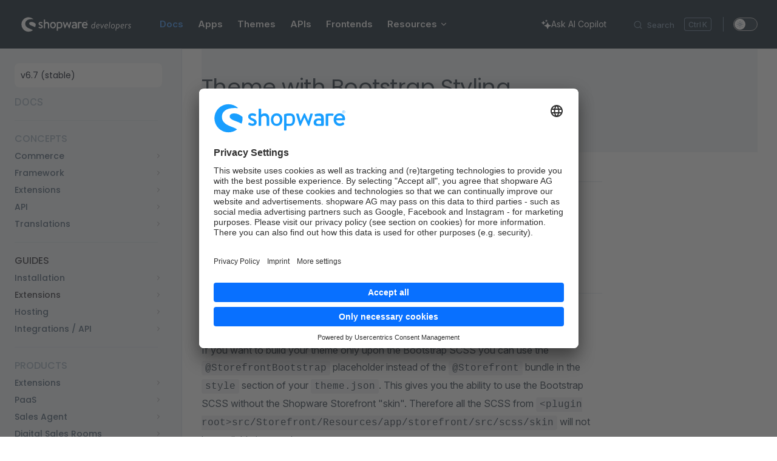

--- FILE ---
content_type: text/html; charset=utf-8
request_url: https://beta-developer.shopware.com/docs/guides/plugins/themes/add-theme-inheritance-without-resources.html
body_size: 30451
content:
<!DOCTYPE html>
<html lang="en-US" dir="ltr">
  <head>
    <meta charset="utf-8">
    <meta name="viewport" content="width=device-width,initial-scale=1">
    <title>Theme with Bootstrap Styling | Shopware Documentation</title>
    <meta name="description" content="Documentation for Shopware developers">
    <meta name="generator" content="VitePress v1.6.4">
    <link rel="preload stylesheet" href="/assets/style.BXGiVI74.css" as="style">
    <link rel="preload stylesheet" href="/vp-icons.css" as="style">
    <script type="module" src="/assets/chunks/metadata.723b7fd8.js"></script>
    <script type="module" src="/assets/app.Bb4JF6IK.js"></script>
    <link rel="modulepreload" href="/assets/chunks/mermaid.CK9KkASC.js">
    <link rel="modulepreload" href="/assets/chunks/sidebar.c_3C8IYQ.js">
    <link rel="modulepreload" href="/assets/chunks/plugin-vue_export-helper.BCo6x5W8.js">
    <link rel="modulepreload" href="/assets/chunks/theme.hub.BiVenTTl.js">
    <link rel="modulepreload" href="/assets/docs_guides_plugins_themes_add-theme-inheritance-without-resources.md.Cz1Au8Jr.lean.js">
    <link rel="prefetch" href="/assets/chunks/VPAlgoliaSearchBox.Y6l8VZ_I.js">
    <script>(()=>{const e=localStorage.getItem("vue-theme-appearance");(!e||e==="auto"?window.matchMedia("(prefers-color-scheme: dark)").matches:e==="dark")&&document.documentElement.classList.add("dark")})();</script>
    <link rel="icon" type="image/png" href="/favicon.webp">
    <link rel="shortcut icon" href="/favicon.webp">
    <script>(function(t,r,s,e,m){t[e]=t[e]||[],t[e].push({"gtm.start":new Date().getTime(),event:"gtm.js"});var n=r.getElementsByTagName(s)[0],a=r.createElement(s),c=e!="dataLayer"?"&l="+e:"";a.async=!0,a.src="https://sst.shopware.com/pmthrpcx.js?st="+m+c,n.parentNode.insertBefore(a,n)})(window,document,"script","dataLayer","WJKMNPS");</script>
    <script>window.addEventListener("ucEvent",function(t){if(t.detail&&t.detail.event=="consent_status"&&t.detail.Hotjar){const n=document.createElement("script");n.innerHTML=`(function(h,o,t,j,a,r){
        h.hj=h.hj||function(){(h.hj.q=h.hj.q||[]).push(arguments)};
        h._hjSettings={hjid:3527584,hjsv:6};
        a=o.getElementsByTagName('head')[0];
        r=o.createElement('script');r.async=1;
        r.src=t+h._hjSettings.hjid+j+h._hjSettings.hjsv;
        a.appendChild(r);
    })(window,document,'https://static.hotjar.com/c/hotjar-','.js?sv=');`,document.head.appendChild(n)}});</script>
    <script>window.addEventListener("ucEvent",function(r){if(r.detail&&r.detail.event=="consent_status"&&r.detail.Rollbar){const e=document.createElement("script");e.innerHTML=`var _rollbarConfig = {
    accessToken: '9ce3bcf057214c7499eefa8865b981e1',
    captureUncaught: true,
    captureUnhandledRejections: true,
    payload: {
        environment: 'testenv',
        // context: 'rollbar/test'
        client: {
          javascript: {
            code_version: '1.0',
            // source_map_enabled: true,
            // guess_uncaught_frames: true
          }
        }
    }
};
// Rollbar Snippet
!function(r){var e={};function o(n){if(e[n])return e[n].exports;var t=e[n]={i:n,l:!1,exports:{}};return r[n].call(t.exports,t,t.exports,o),t.l=!0,t.exports}o.m=r,o.c=e,o.d=function(r,e,n){o.o(r,e)||Object.defineProperty(r,e,{enumerable:!0,get:n})},o.r=function(r){"undefined"!=typeof Symbol&&Symbol.toStringTag&&Object.defineProperty(r,Symbol.toStringTag,{value:"Module"}),Object.defineProperty(r,"__esModule",{value:!0})},o.t=function(r,e){if(1&e&&(r=o(r)),8&e)return r;if(4&e&&"object"==typeof r&&r&&r.__esModule)return r;var n=Object.create(null);if(o.r(n),Object.defineProperty(n,"default",{enumerable:!0,value:r}),2&e&&"string"!=typeof r)for(var t in r)o.d(n,t,function(e){return r[e]}.bind(null,t));return n},o.n=function(r){var e=r&&r.__esModule?function(){return r.default}:function(){return r};return o.d(e,"a",e),e},o.o=function(r,e){return Object.prototype.hasOwnProperty.call(r,e)},o.p="",o(o.s=0)}([function(r,e,o){"use strict";var n=o(1),t=o(5);_rollbarConfig=_rollbarConfig||{},_rollbarConfig.rollbarJsUrl=_rollbarConfig.rollbarJsUrl||"https://cdn.rollbar.com/rollbarjs/refs/tags/v2.26.0/rollbar.min.js",_rollbarConfig.async=void 0===_rollbarConfig.async||_rollbarConfig.async;var a=n.setupShim(window,_rollbarConfig),l=t(_rollbarConfig);window.rollbar=n.Rollbar,a.loadFull(window,document,!_rollbarConfig.async,_rollbarConfig,l)},function(r,e,o){"use strict";var n=o(2),t=o(3);function a(r){return function(){try{return r.apply(this,arguments)}catch(r){try{console.error("[Rollbar]: Internal error",r)}catch(r){}}}}var l=0;function i(r,e){this.options=r,this._rollbarOldOnError=null;var o=l++;this.shimId=function(){return o},"undefined"!=typeof window&&window._rollbarShims&&(window._rollbarShims[o]={handler:e,messages:[]})}var s=o(4),d=function(r,e){return new i(r,e)},c=function(r){return new s(d,r)};function u(r){return a((function(){var e=this,o=Array.prototype.slice.call(arguments,0),n={shim:e,method:r,args:o,ts:new Date};window._rollbarShims[this.shimId()].messages.push(n)}))}i.prototype.loadFull=function(r,e,o,n,t){var l=!1,i=e.createElement("script"),s=e.getElementsByTagName("script")[0],d=s.parentNode;i.crossOrigin="",i.src=n.rollbarJsUrl,o||(i.async=!0),i.onload=i.onreadystatechange=a((function(){if(!(l||this.readyState&&"loaded"!==this.readyState&&"complete"!==this.readyState)){i.onload=i.onreadystatechange=null;try{d.removeChild(i)}catch(r){}l=!0,function(){var e;if(void 0===r._rollbarDidLoad){e=new Error("rollbar.js did not load");for(var o,n,a,l,i=0;o=r._rollbarShims[i++];)for(o=o.messages||[];n=o.shift();)for(a=n.args||[],i=0;i<a.length;++i)if("function"==typeof(l=a[i])){l(e);break}}"function"==typeof t&&t(e)}()}})),d.insertBefore(i,s)},i.prototype.wrap=function(r,e,o){try{var n;if(n="function"==typeof e?e:function(){return e||{}},"function"!=typeof r)return r;if(r._isWrap)return r;if(!r._rollbar_wrapped&&(r._rollbar_wrapped=function(){o&&"function"==typeof o&&o.apply(this,arguments);try{return r.apply(this,arguments)}catch(o){var e=o;throw e&&("string"==typeof e&&(e=new String(e)),e._rollbarContext=n()||{},e._rollbarContext._wrappedSource=r.toString(),window._rollbarWrappedError=e),e}},r._rollbar_wrapped._isWrap=!0,r.hasOwnProperty))for(var t in r)r.hasOwnProperty(t)&&(r._rollbar_wrapped[t]=r[t]);return r._rollbar_wrapped}catch(e){return r}};for(var p="log,debug,info,warn,warning,error,critical,global,configure,handleUncaughtException,handleAnonymousErrors,handleUnhandledRejection,captureEvent,captureDomContentLoaded,captureLoad".split(","),f=0;f<p.length;++f)i.prototype[p[f]]=u(p[f]);r.exports={setupShim:function(r,e){if(r){var o=e.globalAlias||"Rollbar";if("object"==typeof r[o])return r[o];r._rollbarShims={},r._rollbarWrappedError=null;var l=new c(e);return a((function(){e.captureUncaught&&(l._rollbarOldOnError=r.onerror,n.captureUncaughtExceptions(r,l,!0),e.wrapGlobalEventHandlers&&t(r,l,!0)),e.captureUnhandledRejections&&n.captureUnhandledRejections(r,l,!0);var a=e.autoInstrument;return!1!==e.enabled&&(void 0===a||!0===a||"object"==typeof a&&a.network)&&r.addEventListener&&(r.addEventListener("load",l.captureLoad.bind(l)),r.addEventListener("DOMContentLoaded",l.captureDomContentLoaded.bind(l))),r[o]=l,l}))()}},Rollbar:c}},function(r,e,o){"use strict";function n(r,e,o,n){r._rollbarWrappedError&&(n[4]||(n[4]=r._rollbarWrappedError),n[5]||(n[5]=r._rollbarWrappedError._rollbarContext),r._rollbarWrappedError=null);var t=e.handleUncaughtException.apply(e,n);o&&o.apply(r,n),"anonymous"===t&&(e.anonymousErrorsPending+=1)}r.exports={captureUncaughtExceptions:function(r,e,o){if(r){var t;if("function"==typeof e._rollbarOldOnError)t=e._rollbarOldOnError;else if(r.onerror){for(t=r.onerror;t._rollbarOldOnError;)t=t._rollbarOldOnError;e._rollbarOldOnError=t}e.handleAnonymousErrors();var a=function(){var o=Array.prototype.slice.call(arguments,0);n(r,e,t,o)};o&&(a._rollbarOldOnError=t),r.onerror=a}},captureUnhandledRejections:function(r,e,o){if(r){"function"==typeof r._rollbarURH&&r._rollbarURH.belongsToShim&&r.removeEventListener("unhandledrejection",r._rollbarURH);var n=function(r){var o,n,t;try{o=r.reason}catch(r){o=void 0}try{n=r.promise}catch(r){n="[unhandledrejection] error getting \`promise\` from event"}try{t=r.detail,!o&&t&&(o=t.reason,n=t.promise)}catch(r){}o||(o="[unhandledrejection] error getting \`reason\` from event"),e&&e.handleUnhandledRejection&&e.handleUnhandledRejection(o,n)};n.belongsToShim=o,r._rollbarURH=n,r.addEventListener("unhandledrejection",n)}}}},function(r,e,o){"use strict";function n(r,e,o){if(e.hasOwnProperty&&e.hasOwnProperty("addEventListener")){for(var n=e.addEventListener;n._rollbarOldAdd&&n.belongsToShim;)n=n._rollbarOldAdd;var t=function(e,o,t){n.call(this,e,r.wrap(o),t)};t._rollbarOldAdd=n,t.belongsToShim=o,e.addEventListener=t;for(var a=e.removeEventListener;a._rollbarOldRemove&&a.belongsToShim;)a=a._rollbarOldRemove;var l=function(r,e,o){a.call(this,r,e&&e._rollbar_wrapped||e,o)};l._rollbarOldRemove=a,l.belongsToShim=o,e.removeEventListener=l}}r.exports=function(r,e,o){if(r){var t,a,l="EventTarget,Window,Node,ApplicationCache,AudioTrackList,ChannelMergerNode,CryptoOperation,EventSource,FileReader,HTMLUnknownElement,IDBDatabase,IDBRequest,IDBTransaction,KeyOperation,MediaController,MessagePort,ModalWindow,Notification,SVGElementInstance,Screen,TextTrack,TextTrackCue,TextTrackList,WebSocket,WebSocketWorker,Worker,XMLHttpRequest,XMLHttpRequestEventTarget,XMLHttpRequestUpload".split(",");for(t=0;t<l.length;++t)r[a=l[t]]&&r[a].prototype&&n(e,r[a].prototype,o)}}},function(r,e,o){"use strict";function n(r,e){this.impl=r(e,this),this.options=e,function(r){for(var e=function(r){return function(){var e=Array.prototype.slice.call(arguments,0);if(this.impl[r])return this.impl[r].apply(this.impl,e)}},o="log,debug,info,warn,warning,error,critical,global,configure,handleUncaughtException,handleAnonymousErrors,handleUnhandledRejection,_createItem,wrap,loadFull,shimId,captureEvent,captureDomContentLoaded,captureLoad".split(","),n=0;n<o.length;n++)r[o[n]]=e(o[n])}(n.prototype)}n.prototype._swapAndProcessMessages=function(r,e){var o,n,t;for(this.impl=r(this.options);o=e.shift();)n=o.method,t=o.args,this[n]&&"function"==typeof this[n]&&("captureDomContentLoaded"===n||"captureLoad"===n?this[n].apply(this,[t[0],o.ts]):this[n].apply(this,t));return this},r.exports=n},function(r,e,o){"use strict";r.exports=function(r){return function(e){if(!e&&!window._rollbarInitialized){for(var o,n,t=(r=r||{}).globalAlias||"Rollbar",a=window.rollbar,l=function(r){return new a(r)},i=0;o=window._rollbarShims[i++];)n||(n=o.handler),o.handler._swapAndProcessMessages(l,o.messages);window[t]=n,window._rollbarInitialized=!0}}}}]);
// End Rollbar Snippet`,document.head.appendChild(e)}});</script>
    <link rel="preconnect" href="//app.usercentrics.eu">
    <link rel="preconnect" href="//api.usercentrics.eu">
    <link rel="preload" href="//app.usercentrics.eu/browser-ui/latest/loader.js" as="script">
    <script async src="https://app.usercentrics.eu/browser-ui/latest/loader.js" data-settings-id="65ynhGFvE" id="usercentrics-cmp"></script>
    <meta name="google-site-verification" content="_EHK9hrAzAK9f_GbNmnBO8U1U8-KBID0oD-icZLH-nY">
    <script id="check-dark-mode">(()=>{const e=localStorage.getItem("vitepress-theme-appearance")||"auto",a=window.matchMedia("(prefers-color-scheme: dark)").matches;(!e||e==="auto"?a:e==="dark")&&document.documentElement.classList.add("dark")})();</script>
    <script id="check-mac-os">document.documentElement.classList.toggle("mac",/Mac|iPhone|iPod|iPad/i.test(navigator.platform));</script>
    <meta property="og:image" content="https://shopware-docs-og.vercel.app/api/og?title=Theme%20with%20Bootstrap%20styling">
  </head>
  <body>
    <div id="app"><div class="Layout" data-v-5d98c3a5><!--[--><!--]--><!--[--><span tabindex="-1" data-v-0b0ada53></span><a href="#VPContent" class="VPSkipLink visually-hidden" data-v-0b0ada53>Skip to content</a><!--]--><!----><header class="VPNav" data-v-5d98c3a5 data-v-ae24b3ad><div class="VPNavBar" data-v-ae24b3ad data-v-6aa21345><div class="wrapper" data-v-6aa21345><div class="container" data-v-6aa21345><div class="title" data-v-6aa21345><div class="flex items-center" data-v-6aa21345 data-v-00c127a1><a class="VPNavBarTitle" href="/" data-v-00c127a1><img src="/logo.svg" alt="Shopware" class="VPNavBarImage" data-v-00c127a1></a></div></div><div class="content" data-v-6aa21345><div class="content-body" data-v-6aa21345><!--[--><!--]--><div class="VPNavBarSearch search" data-v-6aa21345><!--[--><!----><div id="docsearch"><button type="button" class="DocSearch DocSearch-Button" aria-label="Search"><span class="DocSearch-Button-Container"><span class="vp-icon DocSearch-Search-Icon"></span><span class="DocSearch-Button-Placeholder">Search</span></span><span class="DocSearch-Button-Keys"><kbd class="DocSearch-Button-Key"></kbd><kbd class="DocSearch-Button-Key">K</kbd></span></button></div><!--]--></div><nav aria-labelledby="main-nav-aria-label" class="VPNavBarMenu menu" data-v-6aa21345 data-v-dc692963><span id="main-nav-aria-label" class="visually-hidden" data-v-dc692963> Main Navigation </span><!--[--><!--[--><a class="VPLink link VPNavBarMenuLink active" href="/docs/" tabindex="0" data-v-dc692963 data-v-e56f3d57><!--[--><span data-v-e56f3d57>Docs</span><!--]--></a><!--]--><!--[--><a class="VPLink link VPNavBarMenuLink" href="/apps.html" tabindex="0" data-v-dc692963 data-v-e56f3d57><!--[--><span data-v-e56f3d57>Apps</span><!--]--></a><!--]--><!--[--><a class="VPLink link VPNavBarMenuLink" href="/themes.html" tabindex="0" data-v-dc692963 data-v-e56f3d57><!--[--><span data-v-e56f3d57>Themes</span><!--]--></a><!--]--><!--[--><a class="VPLink link VPNavBarMenuLink" href="/integrations.html" tabindex="0" data-v-dc692963 data-v-e56f3d57><!--[--><span data-v-e56f3d57>APIs</span><!--]--></a><!--]--><!--[--><a class="VPLink link VPNavBarMenuLink" href="/frontends/" tabindex="0" data-v-dc692963 data-v-e56f3d57><!--[--><span data-v-e56f3d57>Frontends</span><!--]--></a><!--]--><!--[--><div class="VPFlyout VPNavBarMenuGroup" data-v-dc692963 data-v-cf11d7a2><button type="button" class="button" aria-haspopup="true" aria-expanded="false" data-v-cf11d7a2><span class="text" data-v-cf11d7a2><!----><span data-v-cf11d7a2>Resources</span><span class="vpi-chevron-down text-icon" data-v-cf11d7a2></span></span></button><div class="menu" data-v-cf11d7a2><div class="VPMenu" data-v-cf11d7a2 data-v-b98bc113><div class="items" data-v-b98bc113><!--[--><!--[--><div class="VPMenuGroup" data-v-b98bc113 data-v-69e747b5><p class="title" data-v-69e747b5>HTTP APIs</p><!--[--><!--[--><div class="VPMenuLink" data-v-69e747b5 data-v-35975db6><a class="VPLink link vp-external-link-icon" href="https://shopware.stoplight.io/docs/store-api/" target="_blank" rel="noreferrer" data-v-35975db6><!--[--><span data-v-35975db6>Store API</span><!--]--></a></div><!--]--><!--[--><div class="VPMenuLink" data-v-69e747b5 data-v-35975db6><a class="VPLink link vp-external-link-icon" href="https://shopware.stoplight.io/docs/admin-api/" target="_blank" rel="noreferrer" data-v-35975db6><!--[--><span data-v-35975db6>Admin API</span><!--]--></a></div><!--]--><!--]--></div><!--]--><!--[--><div class="VPMenuGroup" data-v-b98bc113 data-v-69e747b5><p class="title" data-v-69e747b5>Meteor</p><!--[--><!--[--><div class="VPMenuLink" data-v-69e747b5 data-v-35975db6><a class="VPLink link" href="/resources/admin-extension-sdk/" data-v-35975db6><!--[--><span data-v-35975db6>Meteor Admin SDK</span><!--]--></a></div><!--]--><!--[--><div class="VPMenuLink" data-v-69e747b5 data-v-35975db6><a class="VPLink link vp-external-link-icon" href="https://meteor.shopware.com/" target="_blank" rel="noreferrer" data-v-35975db6><!--[--><span data-v-35975db6>Meteor Component Library</span><!--]--></a></div><!--]--><!--[--><div class="VPMenuLink" data-v-69e747b5 data-v-35975db6><a class="VPLink link" href="/resources/meteor-icon-kit/" data-v-35975db6><!--[--><span data-v-35975db6>Meteor Icon Kit</span><!--]--></a></div><!--]--><!--]--></div><!--]--><!--[--><div class="VPMenuGroup" data-v-b98bc113 data-v-69e747b5><p class="title" data-v-69e747b5>Design</p><!--[--><!--[--><div class="VPMenuLink" data-v-69e747b5 data-v-35975db6><a class="VPLink link vp-external-link-icon" href="https://shopware.design/" target="_blank" rel="noreferrer" data-v-35975db6><!--[--><span data-v-35975db6>shopware.design</span><!--]--></a></div><!--]--><!--]--></div><!--]--><!--[--><div class="VPMenuGroup" data-v-b98bc113 data-v-69e747b5><p class="title" data-v-69e747b5>Releases</p><!--[--><!--[--><div class="VPMenuLink" data-v-69e747b5 data-v-35975db6><a class="VPLink link" href="/release-notes/" data-v-35975db6><!--[--><span data-v-35975db6>Release notes</span><!--]--></a></div><!--]--><!--]--></div><!--]--><!--[--><div class="VPMenuGroup" data-v-b98bc113 data-v-69e747b5><p class="title" data-v-69e747b5>Learning</p><!--[--><!--[--><div class="VPMenuLink" data-v-69e747b5 data-v-35975db6><a class="VPLink link vp-external-link-icon" href="https://docs.shopware.com/" target="_blank" rel="noreferrer" data-v-35975db6><!--[--><span data-v-35975db6>End-user Guide</span><!--]--></a></div><!--]--><!--[--><div class="VPMenuLink" data-v-69e747b5 data-v-35975db6><a class="VPLink link vp-external-link-icon" href="https://academy.shopware.com/" target="_blank" rel="noreferrer" data-v-35975db6><!--[--><span data-v-35975db6>Academy</span><!--]--></a></div><!--]--><!--[--><div class="VPMenuLink" data-v-69e747b5 data-v-35975db6><a class="VPLink link vp-external-link-icon" href="https://www.youtube.com/user/shopwareAG" target="_blank" rel="noreferrer" data-v-35975db6><!--[--><span data-v-35975db6>YouTube</span><!--]--></a></div><!--]--><!--]--></div><!--]--><!--]--></div><!--[--><!--]--></div></div></div><!--]--><!--]--></nav><!----><div class="VPNavBarAppearance appearance" data-v-6aa21345 data-v-6c893767><button class="VPSwitch VPSwitchAppearance" type="button" role="switch" title aria-checked="false" data-v-6c893767 data-v-5337faa4 data-v-1d5665e3><span class="check" data-v-1d5665e3><span class="icon" data-v-1d5665e3><!--[--><span class="vpi-sun sun" data-v-5337faa4></span><span class="vpi-moon moon" data-v-5337faa4></span><!--]--></span></span></button></div><div class="VPSocialLinks VPNavBarSocialLinks social-links" data-v-6aa21345 data-v-0394ad82 data-v-7bc22406><!--[--><a class="VPSocialLink no-icon" href="https://github.com/shopware/" aria-label="github" target="_blank" rel="noopener" data-v-7bc22406 data-v-bd121fe5><span class="vpi-social-github"></span></a><a class="VPSocialLink no-icon" href="https://twitter.com/ShopwareDevs" aria-label="twitter" target="_blank" rel="noopener" data-v-7bc22406 data-v-bd121fe5><span class="vpi-social-twitter"></span></a><a class="VPSocialLink no-icon" href="https://slack.shopware.com" aria-label="slack" target="_blank" rel="noopener" data-v-7bc22406 data-v-bd121fe5><span class="vpi-social-slack"></span></a><a class="VPSocialLink no-icon" href="https://stackoverflow.com/questions/tagged/shopware" aria-label target="_blank" rel="noopener" data-v-7bc22406 data-v-bd121fe5><svg xmlns="http://www.w3.org/2000/svg" viewBox="0 0 32 32">
    <path d="M28.16 32H2.475V20.58H5.32v8.575h19.956V20.58h2.884z" />
    <path d="M8.477 19.8l13.993 2.923.585-2.806-13.993-2.923zm1.832-6.704l12.94 6.04 1.208-2.572-12.94-6.08zm3.586-6.353l10.99 9.12 1.832-2.183-10.99-9.12zM20.99 0l-2.3 1.715 8.536 11.46 2.3-1.715zM8.166 26.27H22.43v-2.845H8.166v2.845z" />
</svg></a><!--]--></div><div class="VPFlyout VPNavBarExtra extra" data-v-6aa21345 data-v-bb2aa2f0 data-v-cf11d7a2><button type="button" class="button" aria-haspopup="true" aria-expanded="false" aria-label="extra navigation" data-v-cf11d7a2><span class="vpi-more-horizontal icon" data-v-cf11d7a2></span></button><div class="menu" data-v-cf11d7a2><div class="VPMenu" data-v-cf11d7a2 data-v-b98bc113><!----><!--[--><!--[--><!----><div class="group" data-v-bb2aa2f0><div class="item appearance" data-v-bb2aa2f0><p class="label" data-v-bb2aa2f0>Appearance</p><div class="appearance-action" data-v-bb2aa2f0><button class="VPSwitch VPSwitchAppearance" type="button" role="switch" title aria-checked="false" data-v-bb2aa2f0 data-v-5337faa4 data-v-1d5665e3><span class="check" data-v-1d5665e3><span class="icon" data-v-1d5665e3><!--[--><span class="vpi-sun sun" data-v-5337faa4></span><span class="vpi-moon moon" data-v-5337faa4></span><!--]--></span></span></button></div></div></div><div class="group" data-v-bb2aa2f0><div class="item social-links" data-v-bb2aa2f0><div class="VPSocialLinks social-links-list" data-v-bb2aa2f0 data-v-7bc22406><!--[--><a class="VPSocialLink no-icon" href="https://github.com/shopware/" aria-label="github" target="_blank" rel="noopener" data-v-7bc22406 data-v-bd121fe5><span class="vpi-social-github"></span></a><a class="VPSocialLink no-icon" href="https://twitter.com/ShopwareDevs" aria-label="twitter" target="_blank" rel="noopener" data-v-7bc22406 data-v-bd121fe5><span class="vpi-social-twitter"></span></a><a class="VPSocialLink no-icon" href="https://slack.shopware.com" aria-label="slack" target="_blank" rel="noopener" data-v-7bc22406 data-v-bd121fe5><span class="vpi-social-slack"></span></a><a class="VPSocialLink no-icon" href="https://stackoverflow.com/questions/tagged/shopware" aria-label target="_blank" rel="noopener" data-v-7bc22406 data-v-bd121fe5><svg xmlns="http://www.w3.org/2000/svg" viewBox="0 0 32 32">
    <path d="M28.16 32H2.475V20.58H5.32v8.575h19.956V20.58h2.884z" />
    <path d="M8.477 19.8l13.993 2.923.585-2.806-13.993-2.923zm1.832-6.704l12.94 6.04 1.208-2.572-12.94-6.08zm3.586-6.353l10.99 9.12 1.832-2.183-10.99-9.12zM20.99 0l-2.3 1.715 8.536 11.46 2.3-1.715zM8.166 26.27H22.43v-2.845H8.166v2.845z" />
</svg></a><!--]--></div></div></div><!--]--><!--]--></div></div></div><!--[--><!--[--><!--[--><a href="/chat.html" class="SwagCopilotMenu" aria-label="Ask AI Copilot"><span class="SwagIcon" style="--icon-src:url(&quot;/icons/solid/sparkles.svg&quot;);"></span><span class="hidden xl:block">Ask AI Copilot</span></a><!--]--><!--]--><!--]--><button type="button" class="VPNavBarHamburger hamburger" aria-label="mobile navigation" aria-expanded="false" aria-controls="VPNavScreen" data-v-6aa21345 data-v-e5dd9c1c><span class="container" data-v-e5dd9c1c><span class="top" data-v-e5dd9c1c></span><span class="middle" data-v-e5dd9c1c></span><span class="bottom" data-v-e5dd9c1c></span></span></button></div></div></div></div><div class="divider" data-v-6aa21345><div class="divider-line" data-v-6aa21345></div></div></div><!----></header><div class="VPLocalNav has-sidebar empty" data-v-5d98c3a5 data-v-a6f0e41e><div class="container" data-v-a6f0e41e><button class="menu" aria-expanded="false" aria-controls="VPSidebarNav" data-v-a6f0e41e><span class="vpi-align-left menu-icon" data-v-a6f0e41e></span><span class="menu-text" data-v-a6f0e41e>Menu</span></button><div class="VPLocalNavOutlineDropdown" style="--vp-vh:0px;" data-v-a6f0e41e data-v-8a42e2b4><button data-v-8a42e2b4>Return to top</button><!----></div></div></div><aside class="VPSidebar" data-v-5d98c3a5 data-v-319d5ca6><div class="curtain" data-v-319d5ca6></div><nav class="nav" id="VPSidebarNav" aria-labelledby="sidebar-aria-label" tabindex="-1" data-v-319d5ca6><span class="visually-hidden" id="sidebar-aria-label" data-v-319d5ca6> Sidebar Navigation </span><!--[--><!--[--><div class="SwagSidebarVersionSwitcher"><select class="SwagSidebarVersionSwitcher_select"><!--[--><option value="docs" selected>v6.7 (stable)</option><option value="docs/v6.6">v6.6</option><option value="docs/v6.5">v6.5</option><option value="docs/v6.4">v6.4</option><!--]--></select></div><!--]--><!--]--><!--[--><div class="no-transition group" data-v-c40bc020><div class="VPSidebarItem level-0 is-link" data-v-c40bc020 data-v-b3fd67f8><div class="item" tabindex="0" data-v-b3fd67f8><div class="indicator" data-v-b3fd67f8></div><a class="VPLink link link" href="/docs/" data-v-b3fd67f8><!--[--><p class="text" data-v-b3fd67f8>Docs</p><!--]--></a><!----></div><!----></div></div><div class="no-transition group" data-v-c40bc020><section class="VPSidebarItem level-0" data-v-c40bc020 data-v-b3fd67f8><div class="item" role="button" tabindex="0" data-v-b3fd67f8><div class="indicator" data-v-b3fd67f8></div><h2 class="text" data-v-b3fd67f8>Concepts</h2><!----></div><div class="items" data-v-b3fd67f8><!--[--><section class="VPSidebarItem level-1 collapsible collapsed is-link" data-v-b3fd67f8 data-v-b3fd67f8><div class="item" tabindex="0" data-v-b3fd67f8><div class="indicator" data-v-b3fd67f8></div><a class="VPLink link link" href="/docs/concepts/commerce/" data-v-b3fd67f8><!--[--><h3 class="text" data-v-b3fd67f8>Commerce</h3><!--]--></a><div class="caret" role="button" aria-label="toggle section" tabindex="0" data-v-b3fd67f8><span class="vpi-chevron-right caret-icon" data-v-b3fd67f8></span></div></div><div class="items" data-v-b3fd67f8><!--[--><section class="VPSidebarItem level-2 collapsible collapsed is-link" data-v-b3fd67f8 data-v-b3fd67f8><div class="item" tabindex="0" data-v-b3fd67f8><div class="indicator" data-v-b3fd67f8></div><a class="VPLink link link" href="/docs/concepts/commerce/catalog/" data-v-b3fd67f8><!--[--><h4 class="text" data-v-b3fd67f8>Catalog</h4><!--]--></a><div class="caret" role="button" aria-label="toggle section" tabindex="0" data-v-b3fd67f8><span class="vpi-chevron-right caret-icon" data-v-b3fd67f8></span></div></div><div class="items" data-v-b3fd67f8><!--[--><div class="VPSidebarItem level-3 is-link" data-v-b3fd67f8 data-v-b3fd67f8><div class="item" tabindex="0" data-v-b3fd67f8><div class="indicator" data-v-b3fd67f8></div><a class="VPLink link link" href="/docs/concepts/commerce/catalog/products.html" data-v-b3fd67f8><!--[--><p class="text" data-v-b3fd67f8>Products</p><!--]--></a><!----></div><!----></div><div class="VPSidebarItem level-3 is-link" data-v-b3fd67f8 data-v-b3fd67f8><div class="item" tabindex="0" data-v-b3fd67f8><div class="indicator" data-v-b3fd67f8></div><a class="VPLink link link" href="/docs/concepts/commerce/catalog/categories.html" data-v-b3fd67f8><!--[--><p class="text" data-v-b3fd67f8>Categories</p><!--]--></a><!----></div><!----></div><div class="VPSidebarItem level-3 is-link" data-v-b3fd67f8 data-v-b3fd67f8><div class="item" tabindex="0" data-v-b3fd67f8><div class="indicator" data-v-b3fd67f8></div><a class="VPLink link link" href="/docs/concepts/commerce/catalog/sales-channels.html" data-v-b3fd67f8><!--[--><p class="text" data-v-b3fd67f8>Sales Channels</p><!--]--></a><!----></div><!----></div><!--]--></div></section><section class="VPSidebarItem level-2 collapsible collapsed is-link" data-v-b3fd67f8 data-v-b3fd67f8><div class="item" tabindex="0" data-v-b3fd67f8><div class="indicator" data-v-b3fd67f8></div><a class="VPLink link link" href="/docs/concepts/commerce/checkout-concept/" data-v-b3fd67f8><!--[--><h4 class="text" data-v-b3fd67f8>Checkout</h4><!--]--></a><div class="caret" role="button" aria-label="toggle section" tabindex="0" data-v-b3fd67f8><span class="vpi-chevron-right caret-icon" data-v-b3fd67f8></span></div></div><div class="items" data-v-b3fd67f8><!--[--><div class="VPSidebarItem level-3 is-link" data-v-b3fd67f8 data-v-b3fd67f8><div class="item" tabindex="0" data-v-b3fd67f8><div class="indicator" data-v-b3fd67f8></div><a class="VPLink link link" href="/docs/concepts/commerce/checkout-concept/cart.html" data-v-b3fd67f8><!--[--><p class="text" data-v-b3fd67f8>Cart</p><!--]--></a><!----></div><!----></div><div class="VPSidebarItem level-3 is-link" data-v-b3fd67f8 data-v-b3fd67f8><div class="item" tabindex="0" data-v-b3fd67f8><div class="indicator" data-v-b3fd67f8></div><a class="VPLink link link" href="/docs/concepts/commerce/checkout-concept/orders.html" data-v-b3fd67f8><!--[--><p class="text" data-v-b3fd67f8>Orders</p><!--]--></a><!----></div><!----></div><div class="VPSidebarItem level-3 is-link" data-v-b3fd67f8 data-v-b3fd67f8><div class="item" tabindex="0" data-v-b3fd67f8><div class="indicator" data-v-b3fd67f8></div><a class="VPLink link link" href="/docs/concepts/commerce/checkout-concept/payments.html" data-v-b3fd67f8><!--[--><p class="text" data-v-b3fd67f8>Payments</p><!--]--></a><!----></div><!----></div><!--]--></div></section><section class="VPSidebarItem level-2 collapsible collapsed is-link" data-v-b3fd67f8 data-v-b3fd67f8><div class="item" tabindex="0" data-v-b3fd67f8><div class="indicator" data-v-b3fd67f8></div><a class="VPLink link link" href="/docs/concepts/commerce/content/" data-v-b3fd67f8><!--[--><h4 class="text" data-v-b3fd67f8>Content</h4><!--]--></a><div class="caret" role="button" aria-label="toggle section" tabindex="0" data-v-b3fd67f8><span class="vpi-chevron-right caret-icon" data-v-b3fd67f8></span></div></div><div class="items" data-v-b3fd67f8><!--[--><div class="VPSidebarItem level-3 is-link" data-v-b3fd67f8 data-v-b3fd67f8><div class="item" tabindex="0" data-v-b3fd67f8><div class="indicator" data-v-b3fd67f8></div><a class="VPLink link link" href="/docs/concepts/commerce/content/shopping-experiences-cms.html" data-v-b3fd67f8><!--[--><p class="text" data-v-b3fd67f8>Shopping Experiences (CMS)</p><!--]--></a><!----></div><!----></div><div class="VPSidebarItem level-3 is-link" data-v-b3fd67f8 data-v-b3fd67f8><div class="item" tabindex="0" data-v-b3fd67f8><div class="indicator" data-v-b3fd67f8></div><a class="VPLink link link" href="/docs/concepts/commerce/content/cookie-consent-management.html" data-v-b3fd67f8><!--[--><p class="text" data-v-b3fd67f8>Cookie Consent Management</p><!--]--></a><!----></div><!----></div><!--]--></div></section><!--]--></div></section><section class="VPSidebarItem level-1 collapsible collapsed is-link" data-v-b3fd67f8 data-v-b3fd67f8><div class="item" tabindex="0" data-v-b3fd67f8><div class="indicator" data-v-b3fd67f8></div><a class="VPLink link link" href="/docs/concepts/framework/" data-v-b3fd67f8><!--[--><h3 class="text" data-v-b3fd67f8>Framework</h3><!--]--></a><div class="caret" role="button" aria-label="toggle section" tabindex="0" data-v-b3fd67f8><span class="vpi-chevron-right caret-icon" data-v-b3fd67f8></span></div></div><div class="items" data-v-b3fd67f8><!--[--><section class="VPSidebarItem level-2 collapsible collapsed is-link" data-v-b3fd67f8 data-v-b3fd67f8><div class="item" tabindex="0" data-v-b3fd67f8><div class="indicator" data-v-b3fd67f8></div><a class="VPLink link link" href="/docs/concepts/framework/architecture/" data-v-b3fd67f8><!--[--><h4 class="text" data-v-b3fd67f8>Architecture</h4><!--]--></a><div class="caret" role="button" aria-label="toggle section" tabindex="0" data-v-b3fd67f8><span class="vpi-chevron-right caret-icon" data-v-b3fd67f8></span></div></div><div class="items" data-v-b3fd67f8><!--[--><div class="VPSidebarItem level-3 is-link" data-v-b3fd67f8 data-v-b3fd67f8><div class="item" tabindex="0" data-v-b3fd67f8><div class="indicator" data-v-b3fd67f8></div><a class="VPLink link link" href="/docs/concepts/framework/architecture/storefront-concept.html" data-v-b3fd67f8><!--[--><p class="text" data-v-b3fd67f8>Storefront</p><!--]--></a><!----></div><!----></div><div class="VPSidebarItem level-3 is-link" data-v-b3fd67f8 data-v-b3fd67f8><div class="item" tabindex="0" data-v-b3fd67f8><div class="indicator" data-v-b3fd67f8></div><a class="VPLink link link" href="/docs/concepts/framework/architecture/administration-concept.html" data-v-b3fd67f8><!--[--><p class="text" data-v-b3fd67f8>Administration</p><!--]--></a><!----></div><!----></div><!--]--></div></section><section class="VPSidebarItem level-2 collapsible collapsed is-link" data-v-b3fd67f8 data-v-b3fd67f8><div class="item" tabindex="0" data-v-b3fd67f8><div class="indicator" data-v-b3fd67f8></div><a class="VPLink link link" href="/docs/concepts/framework/rule-system/" data-v-b3fd67f8><!--[--><h4 class="text" data-v-b3fd67f8>Rule system</h4><!--]--></a><div class="caret" role="button" aria-label="toggle section" tabindex="0" data-v-b3fd67f8><span class="vpi-chevron-right caret-icon" data-v-b3fd67f8></span></div></div><div class="items" data-v-b3fd67f8><!--[--><div class="VPSidebarItem level-3 is-link" data-v-b3fd67f8 data-v-b3fd67f8><div class="item" tabindex="0" data-v-b3fd67f8><div class="indicator" data-v-b3fd67f8></div><a class="VPLink link link" href="/docs/concepts/framework/rule-system/rule-concepts.html" data-v-b3fd67f8><!--[--><p class="text" data-v-b3fd67f8>Rule concepts</p><!--]--></a><!----></div><!----></div><div class="VPSidebarItem level-3 is-link" data-v-b3fd67f8 data-v-b3fd67f8><div class="item" tabindex="0" data-v-b3fd67f8><div class="indicator" data-v-b3fd67f8></div><a class="VPLink link link" href="/docs/concepts/framework/rule-system/rule-evaluation.html" data-v-b3fd67f8><!--[--><p class="text" data-v-b3fd67f8>Rule evaluation</p><!--]--></a><!----></div><!----></div><!--]--></div></section><div class="VPSidebarItem level-2 is-link" data-v-b3fd67f8 data-v-b3fd67f8><div class="item" tabindex="0" data-v-b3fd67f8><div class="indicator" data-v-b3fd67f8></div><a class="VPLink link link" href="/docs/concepts/framework/data-abstraction-layer.html" data-v-b3fd67f8><!--[--><p class="text" data-v-b3fd67f8>Data Abstraction Layer</p><!--]--></a><!----></div><!----></div><div class="VPSidebarItem level-2 is-link" data-v-b3fd67f8 data-v-b3fd67f8><div class="item" tabindex="0" data-v-b3fd67f8><div class="indicator" data-v-b3fd67f8></div><a class="VPLink link link" href="/docs/concepts/framework/messaging.html" data-v-b3fd67f8><!--[--><p class="text" data-v-b3fd67f8>Messaging</p><!--]--></a><!----></div><!----></div><div class="VPSidebarItem level-2 is-link" data-v-b3fd67f8 data-v-b3fd67f8><div class="item" tabindex="0" data-v-b3fd67f8><div class="indicator" data-v-b3fd67f8></div><a class="VPLink link link" href="/docs/concepts/framework/migrations.html" data-v-b3fd67f8><!--[--><p class="text" data-v-b3fd67f8>Migrations</p><!--]--></a><!----></div><!----></div><div class="VPSidebarItem level-2 is-link" data-v-b3fd67f8 data-v-b3fd67f8><div class="item" tabindex="0" data-v-b3fd67f8><div class="indicator" data-v-b3fd67f8></div><a class="VPLink link link" href="/docs/concepts/framework/http_cache.html" data-v-b3fd67f8><!--[--><p class="text" data-v-b3fd67f8>HTTP Cache</p><!--]--></a><!----></div><!----></div><div class="VPSidebarItem level-2 is-link" data-v-b3fd67f8 data-v-b3fd67f8><div class="item" tabindex="0" data-v-b3fd67f8><div class="indicator" data-v-b3fd67f8></div><a class="VPLink link link" href="/docs/concepts/framework/elasticsearch.html" data-v-b3fd67f8><!--[--><p class="text" data-v-b3fd67f8>Elasticsearch</p><!--]--></a><!----></div><!----></div><div class="VPSidebarItem level-2 is-link" data-v-b3fd67f8 data-v-b3fd67f8><div class="item" tabindex="0" data-v-b3fd67f8><div class="indicator" data-v-b3fd67f8></div><a class="VPLink link link" href="/docs/concepts/framework/flow-concept.html" data-v-b3fd67f8><!--[--><p class="text" data-v-b3fd67f8>Flow</p><!--]--></a><!----></div><!----></div><div class="VPSidebarItem level-2 is-link" data-v-b3fd67f8 data-v-b3fd67f8><div class="item" tabindex="0" data-v-b3fd67f8><div class="indicator" data-v-b3fd67f8></div><a class="VPLink link link" href="/docs/concepts/framework/system-check.html" data-v-b3fd67f8><!--[--><p class="text" data-v-b3fd67f8>System Check</p><!--]--></a><!----></div><!----></div><div class="VPSidebarItem level-2 is-link" data-v-b3fd67f8 data-v-b3fd67f8><div class="item" tabindex="0" data-v-b3fd67f8><div class="indicator" data-v-b3fd67f8></div><a class="VPLink link link" href="/docs/concepts/framework/in-app-purchases.html" data-v-b3fd67f8><!--[--><p class="text" data-v-b3fd67f8>In-App Purchases</p><!--]--></a><!----></div><!----></div><!--]--></div></section><section class="VPSidebarItem level-1 collapsible collapsed is-link" data-v-b3fd67f8 data-v-b3fd67f8><div class="item" tabindex="0" data-v-b3fd67f8><div class="indicator" data-v-b3fd67f8></div><a class="VPLink link link" href="/docs/concepts/extensions/" data-v-b3fd67f8><!--[--><h3 class="text" data-v-b3fd67f8>Extensions</h3><!--]--></a><div class="caret" role="button" aria-label="toggle section" tabindex="0" data-v-b3fd67f8><span class="vpi-chevron-right caret-icon" data-v-b3fd67f8></span></div></div><div class="items" data-v-b3fd67f8><!--[--><div class="VPSidebarItem level-2 is-link" data-v-b3fd67f8 data-v-b3fd67f8><div class="item" tabindex="0" data-v-b3fd67f8><div class="indicator" data-v-b3fd67f8></div><a class="VPLink link link" href="/docs/concepts/extensions/apps-concept.html" data-v-b3fd67f8><!--[--><p class="text" data-v-b3fd67f8>Apps</p><!--]--></a><!----></div><!----></div><div class="VPSidebarItem level-2 is-link" data-v-b3fd67f8 data-v-b3fd67f8><div class="item" tabindex="0" data-v-b3fd67f8><div class="indicator" data-v-b3fd67f8></div><a class="VPLink link link" href="/docs/concepts/extensions/plugins-concept.html" data-v-b3fd67f8><!--[--><p class="text" data-v-b3fd67f8>Plugins</p><!--]--></a><!----></div><!----></div><!--]--></div></section><section class="VPSidebarItem level-1 collapsible collapsed is-link" data-v-b3fd67f8 data-v-b3fd67f8><div class="item" tabindex="0" data-v-b3fd67f8><div class="indicator" data-v-b3fd67f8></div><a class="VPLink link link" href="/docs/concepts/api/" data-v-b3fd67f8><!--[--><h3 class="text" data-v-b3fd67f8>API</h3><!--]--></a><div class="caret" role="button" aria-label="toggle section" tabindex="0" data-v-b3fd67f8><span class="vpi-chevron-right caret-icon" data-v-b3fd67f8></span></div></div><div class="items" data-v-b3fd67f8><!--[--><div class="VPSidebarItem level-2 is-link" data-v-b3fd67f8 data-v-b3fd67f8><div class="item" tabindex="0" data-v-b3fd67f8><div class="indicator" data-v-b3fd67f8></div><a class="VPLink link link" href="/docs/concepts/api/store-api.html" data-v-b3fd67f8><!--[--><p class="text" data-v-b3fd67f8>Store API</p><!--]--></a><!----></div><!----></div><div class="VPSidebarItem level-2 is-link" data-v-b3fd67f8 data-v-b3fd67f8><div class="item" tabindex="0" data-v-b3fd67f8><div class="indicator" data-v-b3fd67f8></div><a class="VPLink link link" href="/docs/concepts/api/admin-api.html" data-v-b3fd67f8><!--[--><p class="text" data-v-b3fd67f8>Admin API</p><!--]--></a><!----></div><!----></div><!--]--></div></section><section class="VPSidebarItem level-1 collapsible collapsed is-link" data-v-b3fd67f8 data-v-b3fd67f8><div class="item" tabindex="0" data-v-b3fd67f8><div class="indicator" data-v-b3fd67f8></div><a class="VPLink link link" href="/docs/concepts/translations/" data-v-b3fd67f8><!--[--><h3 class="text" data-v-b3fd67f8>Translations</h3><!--]--></a><div class="caret" role="button" aria-label="toggle section" tabindex="0" data-v-b3fd67f8><span class="vpi-chevron-right caret-icon" data-v-b3fd67f8></span></div></div><div class="items" data-v-b3fd67f8><!--[--><div class="VPSidebarItem level-2 is-link" data-v-b3fd67f8 data-v-b3fd67f8><div class="item" tabindex="0" data-v-b3fd67f8><div class="indicator" data-v-b3fd67f8></div><a class="VPLink link link" href="/docs/concepts/translations/built-in-translation-system.html" data-v-b3fd67f8><!--[--><p class="text" data-v-b3fd67f8>Built-in Translation Handling</p><!--]--></a><!----></div><!----></div><div class="VPSidebarItem level-2 is-link" data-v-b3fd67f8 data-v-b3fd67f8><div class="item" tabindex="0" data-v-b3fd67f8><div class="indicator" data-v-b3fd67f8></div><a class="VPLink link link" href="/docs/concepts/translations/fallback-language-selection.html" data-v-b3fd67f8><!--[--><p class="text" data-v-b3fd67f8>Fallback language selection</p><!--]--></a><!----></div><!----></div><!--]--></div></section><!--]--></div></section></div><div class="no-transition group" data-v-c40bc020><section class="VPSidebarItem level-0 has-active" data-v-c40bc020 data-v-b3fd67f8><div class="item" role="button" tabindex="0" data-v-b3fd67f8><div class="indicator" data-v-b3fd67f8></div><h2 class="text" data-v-b3fd67f8>Guides</h2><!----></div><div class="items" data-v-b3fd67f8><!--[--><section class="VPSidebarItem level-1 collapsible collapsed is-link" data-v-b3fd67f8 data-v-b3fd67f8><div class="item" tabindex="0" data-v-b3fd67f8><div class="indicator" data-v-b3fd67f8></div><a class="VPLink link link" href="/docs/guides/installation/" data-v-b3fd67f8><!--[--><h3 class="text" data-v-b3fd67f8>Installation</h3><!--]--></a><div class="caret" role="button" aria-label="toggle section" tabindex="0" data-v-b3fd67f8><span class="vpi-chevron-right caret-icon" data-v-b3fd67f8></span></div></div><div class="items" data-v-b3fd67f8><!--[--><section class="VPSidebarItem level-2 collapsible collapsed is-link" data-v-b3fd67f8 data-v-b3fd67f8><div class="item" tabindex="0" data-v-b3fd67f8><div class="indicator" data-v-b3fd67f8></div><a class="VPLink link link" href="/docs/guides/installation/setups/" data-v-b3fd67f8><!--[--><h4 class="text" data-v-b3fd67f8>Setups</h4><!--]--></a><div class="caret" role="button" aria-label="toggle section" tabindex="0" data-v-b3fd67f8><span class="vpi-chevron-right caret-icon" data-v-b3fd67f8></span></div></div><div class="items" data-v-b3fd67f8><!--[--><div class="VPSidebarItem level-3 is-link" data-v-b3fd67f8 data-v-b3fd67f8><div class="item" tabindex="0" data-v-b3fd67f8><div class="indicator" data-v-b3fd67f8></div><a class="VPLink link link" href="/docs/guides/installation/setups/docker.html" data-v-b3fd67f8><!--[--><p class="text" data-v-b3fd67f8>Docker</p><!--]--></a><!----></div><!----></div><div class="VPSidebarItem level-3 is-link" data-v-b3fd67f8 data-v-b3fd67f8><div class="item" tabindex="0" data-v-b3fd67f8><div class="indicator" data-v-b3fd67f8></div><a class="VPLink link link" href="/docs/guides/installation/setups/devenv.html" data-v-b3fd67f8><!--[--><p class="text" data-v-b3fd67f8>Devenv</p><!--]--></a><!----></div><!----></div><div class="VPSidebarItem level-3 is-link" data-v-b3fd67f8 data-v-b3fd67f8><div class="item" tabindex="0" data-v-b3fd67f8><div class="indicator" data-v-b3fd67f8></div><a class="VPLink link link" href="/docs/guides/installation/setups/symfony-cli.html" data-v-b3fd67f8><!--[--><p class="text" data-v-b3fd67f8>Symfony CLI</p><!--]--></a><!----></div><!----></div><div class="VPSidebarItem level-3 is-link" data-v-b3fd67f8 data-v-b3fd67f8><div class="item" tabindex="0" data-v-b3fd67f8><div class="indicator" data-v-b3fd67f8></div><a class="VPLink link link" href="/docs/guides/installation/setups/docker-options.html" data-v-b3fd67f8><!--[--><p class="text" data-v-b3fd67f8>Additional Docker Options</p><!--]--></a><!----></div><!----></div><div class="VPSidebarItem level-3 is-link" data-v-b3fd67f8 data-v-b3fd67f8><div class="item" tabindex="0" data-v-b3fd67f8><div class="indicator" data-v-b3fd67f8></div><a class="VPLink link link" href="/docs/guides/installation/setups/devenv-options.html" data-v-b3fd67f8><!--[--><p class="text" data-v-b3fd67f8>Additional Devenv Options</p><!--]--></a><!----></div><!----></div><!--]--></div></section><div class="VPSidebarItem level-2 is-link" data-v-b3fd67f8 data-v-b3fd67f8><div class="item" tabindex="0" data-v-b3fd67f8><div class="indicator" data-v-b3fd67f8></div><a class="VPLink link link" href="/docs/guides/installation/requirements.html" data-v-b3fd67f8><!--[--><p class="text" data-v-b3fd67f8>Requirements</p><!--]--></a><!----></div><!----></div><div class="VPSidebarItem level-2 is-link" data-v-b3fd67f8 data-v-b3fd67f8><div class="item" tabindex="0" data-v-b3fd67f8><div class="indicator" data-v-b3fd67f8></div><a class="VPLink link link" href="/docs/guides/installation/template.html" data-v-b3fd67f8><!--[--><p class="text" data-v-b3fd67f8>Project Template</p><!--]--></a><!----></div><!----></div><!--]--></div></section><section class="VPSidebarItem level-1 collapsible collapsed is-link has-active" data-v-b3fd67f8 data-v-b3fd67f8><div class="item" tabindex="0" data-v-b3fd67f8><div class="indicator" data-v-b3fd67f8></div><a class="VPLink link link" href="/docs/guides/plugins/" data-v-b3fd67f8><!--[--><h3 class="text" data-v-b3fd67f8>Extensions</h3><!--]--></a><div class="caret" role="button" aria-label="toggle section" tabindex="0" data-v-b3fd67f8><span class="vpi-chevron-right caret-icon" data-v-b3fd67f8></span></div></div><div class="items" data-v-b3fd67f8><!--[--><section class="VPSidebarItem level-2 collapsible collapsed is-link" data-v-b3fd67f8 data-v-b3fd67f8><div class="item" tabindex="0" data-v-b3fd67f8><div class="indicator" data-v-b3fd67f8></div><a class="VPLink link link" href="/docs/guides/plugins/plugins/" data-v-b3fd67f8><!--[--><h4 class="text" data-v-b3fd67f8>Plugins</h4><!--]--></a><div class="caret" role="button" aria-label="toggle section" tabindex="0" data-v-b3fd67f8><span class="vpi-chevron-right caret-icon" data-v-b3fd67f8></span></div></div><div class="items" data-v-b3fd67f8><!--[--><section class="VPSidebarItem level-3 collapsible collapsed is-link" data-v-b3fd67f8 data-v-b3fd67f8><div class="item" tabindex="0" data-v-b3fd67f8><div class="indicator" data-v-b3fd67f8></div><a class="VPLink link link" href="/docs/guides/plugins/plugins/plugin-fundamentals/" data-v-b3fd67f8><!--[--><h5 class="text" data-v-b3fd67f8>Plugin fundamentals</h5><!--]--></a><div class="caret" role="button" aria-label="toggle section" tabindex="0" data-v-b3fd67f8><span class="vpi-chevron-right caret-icon" data-v-b3fd67f8></span></div></div><div class="items" data-v-b3fd67f8><!--[--><div class="VPSidebarItem level-4 is-link" data-v-b3fd67f8 data-v-b3fd67f8><div class="item" tabindex="0" data-v-b3fd67f8><div class="indicator" data-v-b3fd67f8></div><a class="VPLink link link" href="/docs/guides/plugins/plugins/plugin-fundamentals/add-plugin-configuration.html" data-v-b3fd67f8><!--[--><p class="text" data-v-b3fd67f8>Add plugin configuration</p><!--]--></a><!----></div><!----></div><div class="VPSidebarItem level-4 is-link" data-v-b3fd67f8 data-v-b3fd67f8><div class="item" tabindex="0" data-v-b3fd67f8><div class="indicator" data-v-b3fd67f8></div><a class="VPLink link link" href="/docs/guides/plugins/plugins/plugin-fundamentals/use-plugin-configuration.html" data-v-b3fd67f8><!--[--><p class="text" data-v-b3fd67f8>Use plugin configuration</p><!--]--></a><!----></div><!----></div><div class="VPSidebarItem level-4 is-link" data-v-b3fd67f8 data-v-b3fd67f8><div class="item" tabindex="0" data-v-b3fd67f8><div class="indicator" data-v-b3fd67f8></div><a class="VPLink link link" href="/docs/guides/plugins/plugins/plugin-fundamentals/database-migrations.html" data-v-b3fd67f8><!--[--><p class="text" data-v-b3fd67f8>Database migrations</p><!--]--></a><!----></div><!----></div><div class="VPSidebarItem level-4 is-link" data-v-b3fd67f8 data-v-b3fd67f8><div class="item" tabindex="0" data-v-b3fd67f8><div class="indicator" data-v-b3fd67f8></div><a class="VPLink link link" href="/docs/guides/plugins/plugins/plugin-fundamentals/dependency-injection.html" data-v-b3fd67f8><!--[--><p class="text" data-v-b3fd67f8>Dependency injection</p><!--]--></a><!----></div><!----></div><div class="VPSidebarItem level-4 is-link" data-v-b3fd67f8 data-v-b3fd67f8><div class="item" tabindex="0" data-v-b3fd67f8><div class="indicator" data-v-b3fd67f8></div><a class="VPLink link link" href="/docs/guides/plugins/plugins/plugin-fundamentals/listening-to-events.html" data-v-b3fd67f8><!--[--><p class="text" data-v-b3fd67f8>Listening to events</p><!--]--></a><!----></div><!----></div><div class="VPSidebarItem level-4 is-link" data-v-b3fd67f8 data-v-b3fd67f8><div class="item" tabindex="0" data-v-b3fd67f8><div class="indicator" data-v-b3fd67f8></div><a class="VPLink link link" href="/docs/guides/plugins/plugins/plugin-fundamentals/add-custom-service.html" data-v-b3fd67f8><!--[--><p class="text" data-v-b3fd67f8>Add custom service</p><!--]--></a><!----></div><!----></div><div class="VPSidebarItem level-4 is-link" data-v-b3fd67f8 data-v-b3fd67f8><div class="item" tabindex="0" data-v-b3fd67f8><div class="indicator" data-v-b3fd67f8></div><a class="VPLink link link" href="/docs/guides/plugins/plugins/plugin-fundamentals/adjusting-service.html" data-v-b3fd67f8><!--[--><p class="text" data-v-b3fd67f8>Adjusting a service</p><!--]--></a><!----></div><!----></div><div class="VPSidebarItem level-4 is-link" data-v-b3fd67f8 data-v-b3fd67f8><div class="item" tabindex="0" data-v-b3fd67f8><div class="indicator" data-v-b3fd67f8></div><a class="VPLink link link" href="/docs/guides/plugins/plugins/plugin-fundamentals/add-plugin-dependencies.html" data-v-b3fd67f8><!--[--><p class="text" data-v-b3fd67f8>Add plugin dependencies</p><!--]--></a><!----></div><!----></div><div class="VPSidebarItem level-4 is-link" data-v-b3fd67f8 data-v-b3fd67f8><div class="item" tabindex="0" data-v-b3fd67f8><div class="indicator" data-v-b3fd67f8></div><a class="VPLink link link" href="/docs/guides/plugins/plugins/plugin-fundamentals/add-custom-commands.html" data-v-b3fd67f8><!--[--><p class="text" data-v-b3fd67f8>Add custom CLI commands</p><!--]--></a><!----></div><!----></div><div class="VPSidebarItem level-4 is-link" data-v-b3fd67f8 data-v-b3fd67f8><div class="item" tabindex="0" data-v-b3fd67f8><div class="indicator" data-v-b3fd67f8></div><a class="VPLink link link" href="/docs/guides/plugins/plugins/plugin-fundamentals/add-scheduled-task.html" data-v-b3fd67f8><!--[--><p class="text" data-v-b3fd67f8>Add scheduled task</p><!--]--></a><!----></div><!----></div><div class="VPSidebarItem level-4 is-link" data-v-b3fd67f8 data-v-b3fd67f8><div class="item" tabindex="0" data-v-b3fd67f8><div class="indicator" data-v-b3fd67f8></div><a class="VPLink link link" href="/docs/guides/plugins/plugins/plugin-fundamentals/custom-fields-of-type-media.html" data-v-b3fd67f8><!--[--><p class="text" data-v-b3fd67f8>Using custom fields of type media</p><!--]--></a><!----></div><!----></div><div class="VPSidebarItem level-4 is-link" data-v-b3fd67f8 data-v-b3fd67f8><div class="item" tabindex="0" data-v-b3fd67f8><div class="indicator" data-v-b3fd67f8></div><a class="VPLink link link" href="/docs/guides/plugins/plugins/plugin-fundamentals/using-npm-dependencies.html" data-v-b3fd67f8><!--[--><p class="text" data-v-b3fd67f8>Adding NPM dependencies</p><!--]--></a><!----></div><!----></div><div class="VPSidebarItem level-4 is-link" data-v-b3fd67f8 data-v-b3fd67f8><div class="item" tabindex="0" data-v-b3fd67f8><div class="indicator" data-v-b3fd67f8></div><a class="VPLink link link" href="/docs/guides/plugins/plugins/plugin-fundamentals/using-composer-dependencies.html" data-v-b3fd67f8><!--[--><p class="text" data-v-b3fd67f8>Adding Composer dependencies</p><!--]--></a><!----></div><!----></div><div class="VPSidebarItem level-4 is-link" data-v-b3fd67f8 data-v-b3fd67f8><div class="item" tabindex="0" data-v-b3fd67f8><div class="indicator" data-v-b3fd67f8></div><a class="VPLink link link" href="/docs/guides/plugins/plugins/plugin-fundamentals/plugin-lifecycle.html" data-v-b3fd67f8><!--[--><p class="text" data-v-b3fd67f8>Plugin lifecycle methods</p><!--]--></a><!----></div><!----></div><div class="VPSidebarItem level-4 is-link" data-v-b3fd67f8 data-v-b3fd67f8><div class="item" tabindex="0" data-v-b3fd67f8><div class="indicator" data-v-b3fd67f8></div><a class="VPLink link link" href="/docs/guides/plugins/plugins/plugin-fundamentals/logging.html" data-v-b3fd67f8><!--[--><p class="text" data-v-b3fd67f8>Logging</p><!--]--></a><!----></div><!----></div><!--]--></div></section><section class="VPSidebarItem level-3 collapsible collapsed is-link" data-v-b3fd67f8 data-v-b3fd67f8><div class="item" tabindex="0" data-v-b3fd67f8><div class="indicator" data-v-b3fd67f8></div><a class="VPLink link link" href="/docs/guides/plugins/plugins/checkout/" data-v-b3fd67f8><!--[--><h5 class="text" data-v-b3fd67f8>Checkout</h5><!--]--></a><div class="caret" role="button" aria-label="toggle section" tabindex="0" data-v-b3fd67f8><span class="vpi-chevron-right caret-icon" data-v-b3fd67f8></span></div></div><div class="items" data-v-b3fd67f8><!--[--><section class="VPSidebarItem level-4 collapsible collapsed is-link" data-v-b3fd67f8 data-v-b3fd67f8><div class="item" tabindex="0" data-v-b3fd67f8><div class="indicator" data-v-b3fd67f8></div><a class="VPLink link link" href="/docs/guides/plugins/plugins/checkout/cart/" data-v-b3fd67f8><!--[--><h6 class="text" data-v-b3fd67f8>Cart</h6><!--]--></a><div class="caret" role="button" aria-label="toggle section" tabindex="0" data-v-b3fd67f8><span class="vpi-chevron-right caret-icon" data-v-b3fd67f8></span></div></div><div class="items" data-v-b3fd67f8><!--[--><div class="VPSidebarItem level-5 is-link" data-v-b3fd67f8 data-v-b3fd67f8><div class="item" tabindex="0" data-v-b3fd67f8><div class="indicator" data-v-b3fd67f8></div><a class="VPLink link link" href="/docs/guides/plugins/plugins/checkout/cart/add-cart-processor-collector.html" data-v-b3fd67f8><!--[--><p class="text" data-v-b3fd67f8>Add cart collector/processor</p><!--]--></a><!----></div><!----></div><div class="VPSidebarItem level-5 is-link" data-v-b3fd67f8 data-v-b3fd67f8><div class="item" tabindex="0" data-v-b3fd67f8><div class="indicator" data-v-b3fd67f8></div><a class="VPLink link link" href="/docs/guides/plugins/plugins/checkout/cart/add-cart-items.html" data-v-b3fd67f8><!--[--><p class="text" data-v-b3fd67f8>Add cart items</p><!--]--></a><!----></div><!----></div><div class="VPSidebarItem level-5 is-link" data-v-b3fd67f8 data-v-b3fd67f8><div class="item" tabindex="0" data-v-b3fd67f8><div class="indicator" data-v-b3fd67f8></div><a class="VPLink link link" href="/docs/guides/plugins/plugins/checkout/cart/add-cart-discounts.html" data-v-b3fd67f8><!--[--><p class="text" data-v-b3fd67f8>Add cart discounts</p><!--]--></a><!----></div><!----></div><div class="VPSidebarItem level-5 is-link" data-v-b3fd67f8 data-v-b3fd67f8><div class="item" tabindex="0" data-v-b3fd67f8><div class="indicator" data-v-b3fd67f8></div><a class="VPLink link link" href="/docs/guides/plugins/plugins/checkout/cart/add-cart-validator.html" data-v-b3fd67f8><!--[--><p class="text" data-v-b3fd67f8>Add cart validator</p><!--]--></a><!----></div><!----></div><div class="VPSidebarItem level-5 is-link" data-v-b3fd67f8 data-v-b3fd67f8><div class="item" tabindex="0" data-v-b3fd67f8><div class="indicator" data-v-b3fd67f8></div><a class="VPLink link link" href="/docs/guides/plugins/plugins/checkout/cart/change-price-of-item.html" data-v-b3fd67f8><!--[--><p class="text" data-v-b3fd67f8>Change price of items in cart</p><!--]--></a><!----></div><!----></div><div class="VPSidebarItem level-5 is-link" data-v-b3fd67f8 data-v-b3fd67f8><div class="item" tabindex="0" data-v-b3fd67f8><div class="indicator" data-v-b3fd67f8></div><a class="VPLink link link" href="/docs/guides/plugins/plugins/checkout/cart/customize-price-calculation.html" data-v-b3fd67f8><!--[--><p class="text" data-v-b3fd67f8>Customize price calculation</p><!--]--></a><!----></div><!----></div><div class="VPSidebarItem level-5 is-link" data-v-b3fd67f8 data-v-b3fd67f8><div class="item" tabindex="0" data-v-b3fd67f8><div class="indicator" data-v-b3fd67f8></div><a class="VPLink link link" href="/docs/guides/plugins/plugins/checkout/cart/tax-provider.html" data-v-b3fd67f8><!--[--><p class="text" data-v-b3fd67f8>Tax provider</p><!--]--></a><!----></div><!----></div><!--]--></div></section><section class="VPSidebarItem level-4 collapsible collapsed is-link" data-v-b3fd67f8 data-v-b3fd67f8><div class="item" tabindex="0" data-v-b3fd67f8><div class="indicator" data-v-b3fd67f8></div><a class="VPLink link link" href="/docs/guides/plugins/plugins/checkout/document/" data-v-b3fd67f8><!--[--><h6 class="text" data-v-b3fd67f8>Document</h6><!--]--></a><div class="caret" role="button" aria-label="toggle section" tabindex="0" data-v-b3fd67f8><span class="vpi-chevron-right caret-icon" data-v-b3fd67f8></span></div></div><div class="items" data-v-b3fd67f8><!--[--><div class="VPSidebarItem level-5 is-link" data-v-b3fd67f8 data-v-b3fd67f8><div class="item" tabindex="0" data-v-b3fd67f8><div class="indicator" data-v-b3fd67f8></div><a class="VPLink link link" href="/docs/guides/plugins/plugins/checkout/document/add-custom-document.html" data-v-b3fd67f8><!--[--><p class="text" data-v-b3fd67f8>Add custom document</p><!--]--></a><!----></div><!----></div><div class="VPSidebarItem level-5 is-link" data-v-b3fd67f8 data-v-b3fd67f8><div class="item" tabindex="0" data-v-b3fd67f8><div class="indicator" data-v-b3fd67f8></div><a class="VPLink link link" href="/docs/guides/plugins/plugins/checkout/document/add-custom-document-type.html" data-v-b3fd67f8><!--[--><p class="text" data-v-b3fd67f8>Add custom document type</p><!--]--></a><!----></div><!----></div><!--]--></div></section><section class="VPSidebarItem level-4 collapsible collapsed is-link" data-v-b3fd67f8 data-v-b3fd67f8><div class="item" tabindex="0" data-v-b3fd67f8><div class="indicator" data-v-b3fd67f8></div><a class="VPLink link link" href="/docs/guides/plugins/plugins/checkout/order/" data-v-b3fd67f8><!--[--><h6 class="text" data-v-b3fd67f8>Order</h6><!--]--></a><div class="caret" role="button" aria-label="toggle section" tabindex="0" data-v-b3fd67f8><span class="vpi-chevron-right caret-icon" data-v-b3fd67f8></span></div></div><div class="items" data-v-b3fd67f8><!--[--><div class="VPSidebarItem level-5 is-link" data-v-b3fd67f8 data-v-b3fd67f8><div class="item" tabindex="0" data-v-b3fd67f8><div class="indicator" data-v-b3fd67f8></div><a class="VPLink link link" href="/docs/guides/plugins/plugins/checkout/order/using-the-state-machine.html" data-v-b3fd67f8><!--[--><p class="text" data-v-b3fd67f8>Using the state machine</p><!--]--></a><!----></div><!----></div><div class="VPSidebarItem level-5 is-link" data-v-b3fd67f8 data-v-b3fd67f8><div class="item" tabindex="0" data-v-b3fd67f8><div class="indicator" data-v-b3fd67f8></div><a class="VPLink link link" href="/docs/guides/plugins/plugins/checkout/order/listen-to-order-changes.html" data-v-b3fd67f8><!--[--><p class="text" data-v-b3fd67f8>Listen to order changes</p><!--]--></a><!----></div><!----></div><!--]--></div></section><section class="VPSidebarItem level-4 collapsible collapsed is-link" data-v-b3fd67f8 data-v-b3fd67f8><div class="item" tabindex="0" data-v-b3fd67f8><div class="indicator" data-v-b3fd67f8></div><a class="VPLink link link" href="/docs/guides/plugins/plugins/checkout/payment/" data-v-b3fd67f8><!--[--><h6 class="text" data-v-b3fd67f8>Payment</h6><!--]--></a><div class="caret" role="button" aria-label="toggle section" tabindex="0" data-v-b3fd67f8><span class="vpi-chevron-right caret-icon" data-v-b3fd67f8></span></div></div><div class="items" data-v-b3fd67f8><!--[--><div class="VPSidebarItem level-5 is-link" data-v-b3fd67f8 data-v-b3fd67f8><div class="item" tabindex="0" data-v-b3fd67f8><div class="indicator" data-v-b3fd67f8></div><a class="VPLink link link" href="/docs/guides/plugins/plugins/checkout/payment/add-payment-plugin.html" data-v-b3fd67f8><!--[--><p class="text" data-v-b3fd67f8>Add payment plugin</p><!--]--></a><!----></div><!----></div><div class="VPSidebarItem level-5 is-link" data-v-b3fd67f8 data-v-b3fd67f8><div class="item" tabindex="0" data-v-b3fd67f8><div class="indicator" data-v-b3fd67f8></div><a class="VPLink link link" href="/docs/guides/plugins/plugins/checkout/payment/customize-payment-provider.html" data-v-b3fd67f8><!--[--><p class="text" data-v-b3fd67f8>Customize payment provider</p><!--]--></a><!----></div><!----></div><!--]--></div></section><!--]--></div></section><section class="VPSidebarItem level-3 collapsible collapsed is-link" data-v-b3fd67f8 data-v-b3fd67f8><div class="item" tabindex="0" data-v-b3fd67f8><div class="indicator" data-v-b3fd67f8></div><a class="VPLink link link" href="/docs/guides/plugins/plugins/content/" data-v-b3fd67f8><!--[--><h5 class="text" data-v-b3fd67f8>Content</h5><!--]--></a><div class="caret" role="button" aria-label="toggle section" tabindex="0" data-v-b3fd67f8><span class="vpi-chevron-right caret-icon" data-v-b3fd67f8></span></div></div><div class="items" data-v-b3fd67f8><!--[--><section class="VPSidebarItem level-4 collapsible collapsed is-link" data-v-b3fd67f8 data-v-b3fd67f8><div class="item" tabindex="0" data-v-b3fd67f8><div class="indicator" data-v-b3fd67f8></div><a class="VPLink link link" href="/docs/guides/plugins/plugins/content/cms/" data-v-b3fd67f8><!--[--><h6 class="text" data-v-b3fd67f8>CMS</h6><!--]--></a><div class="caret" role="button" aria-label="toggle section" tabindex="0" data-v-b3fd67f8><span class="vpi-chevron-right caret-icon" data-v-b3fd67f8></span></div></div><div class="items" data-v-b3fd67f8><!--[--><div class="VPSidebarItem level-5 is-link" data-v-b3fd67f8 data-v-b3fd67f8><div class="item" tabindex="0" data-v-b3fd67f8><div class="indicator" data-v-b3fd67f8></div><a class="VPLink link link" href="/docs/guides/plugins/plugins/content/cms/add-cms-block.html" data-v-b3fd67f8><!--[--><p class="text" data-v-b3fd67f8>Add CMS block</p><!--]--></a><!----></div><!----></div><div class="VPSidebarItem level-5 is-link" data-v-b3fd67f8 data-v-b3fd67f8><div class="item" tabindex="0" data-v-b3fd67f8><div class="indicator" data-v-b3fd67f8></div><a class="VPLink link link" href="/docs/guides/plugins/plugins/content/cms/add-cms-element.html" data-v-b3fd67f8><!--[--><p class="text" data-v-b3fd67f8>Add CMS element</p><!--]--></a><!----></div><!----></div><div class="VPSidebarItem level-5 is-link" data-v-b3fd67f8 data-v-b3fd67f8><div class="item" tabindex="0" data-v-b3fd67f8><div class="indicator" data-v-b3fd67f8></div><a class="VPLink link link" href="/docs/guides/plugins/plugins/content/cms/add-data-to-cms-elements.html" data-v-b3fd67f8><!--[--><p class="text" data-v-b3fd67f8>Add data to CMS element</p><!--]--></a><!----></div><!----></div><!--]--></div></section><section class="VPSidebarItem level-4 collapsible collapsed is-link" data-v-b3fd67f8 data-v-b3fd67f8><div class="item" tabindex="0" data-v-b3fd67f8><div class="indicator" data-v-b3fd67f8></div><a class="VPLink link link" href="/docs/guides/plugins/plugins/content/mail/" data-v-b3fd67f8><!--[--><h6 class="text" data-v-b3fd67f8>Mail</h6><!--]--></a><div class="caret" role="button" aria-label="toggle section" tabindex="0" data-v-b3fd67f8><span class="vpi-chevron-right caret-icon" data-v-b3fd67f8></span></div></div><div class="items" data-v-b3fd67f8><!--[--><div class="VPSidebarItem level-5 is-link" data-v-b3fd67f8 data-v-b3fd67f8><div class="item" tabindex="0" data-v-b3fd67f8><div class="indicator" data-v-b3fd67f8></div><a class="VPLink link link" href="/docs/guides/plugins/plugins/content/mail/add-data-to-mails.html" data-v-b3fd67f8><!--[--><p class="text" data-v-b3fd67f8>Add data to mails</p><!--]--></a><!----></div><!----></div><div class="VPSidebarItem level-5 is-link" data-v-b3fd67f8 data-v-b3fd67f8><div class="item" tabindex="0" data-v-b3fd67f8><div class="indicator" data-v-b3fd67f8></div><a class="VPLink link link" href="/docs/guides/plugins/plugins/content/mail/add-mail-template.html" data-v-b3fd67f8><!--[--><p class="text" data-v-b3fd67f8>Add mail templates</p><!--]--></a><!----></div><!----></div><!--]--></div></section><section class="VPSidebarItem level-4 collapsible collapsed is-link" data-v-b3fd67f8 data-v-b3fd67f8><div class="item" tabindex="0" data-v-b3fd67f8><div class="indicator" data-v-b3fd67f8></div><a class="VPLink link link" href="/docs/guides/plugins/plugins/content/media/" data-v-b3fd67f8><!--[--><h6 class="text" data-v-b3fd67f8>Media</h6><!--]--></a><div class="caret" role="button" aria-label="toggle section" tabindex="0" data-v-b3fd67f8><span class="vpi-chevron-right caret-icon" data-v-b3fd67f8></span></div></div><div class="items" data-v-b3fd67f8><!--[--><div class="VPSidebarItem level-5 is-link" data-v-b3fd67f8 data-v-b3fd67f8><div class="item" tabindex="0" data-v-b3fd67f8><div class="indicator" data-v-b3fd67f8></div><a class="VPLink link link" href="/docs/guides/plugins/plugins/content/media/prevent-deletion-of-media-files-referenced-in-your-plugins.html" data-v-b3fd67f8><!--[--><p class="text" data-v-b3fd67f8>Prevent Deletion of Media Files Referenced in your Plugins</p><!--]--></a><!----></div><!----></div><div class="VPSidebarItem level-5 is-link" data-v-b3fd67f8 data-v-b3fd67f8><div class="item" tabindex="0" data-v-b3fd67f8><div class="indicator" data-v-b3fd67f8></div><a class="VPLink link link" href="/docs/guides/plugins/plugins/content/media/add-custom-file-extension.html" data-v-b3fd67f8><!--[--><p class="text" data-v-b3fd67f8>Add custom media extension</p><!--]--></a><!----></div><!----></div><div class="VPSidebarItem level-5 is-link" data-v-b3fd67f8 data-v-b3fd67f8><div class="item" tabindex="0" data-v-b3fd67f8><div class="indicator" data-v-b3fd67f8></div><a class="VPLink link link" href="/docs/guides/plugins/plugins/content/media/remote-thumbnail-generation.html" data-v-b3fd67f8><!--[--><p class="text" data-v-b3fd67f8>Remote Thumbnail Generation</p><!--]--></a><!----></div><!----></div><!--]--></div></section><section class="VPSidebarItem level-4 collapsible collapsed is-link" data-v-b3fd67f8 data-v-b3fd67f8><div class="item" tabindex="0" data-v-b3fd67f8><div class="indicator" data-v-b3fd67f8></div><a class="VPLink link link" href="/docs/guides/plugins/plugins/content/seo/" data-v-b3fd67f8><!--[--><h6 class="text" data-v-b3fd67f8>SEO</h6><!--]--></a><div class="caret" role="button" aria-label="toggle section" tabindex="0" data-v-b3fd67f8><span class="vpi-chevron-right caret-icon" data-v-b3fd67f8></span></div></div><div class="items" data-v-b3fd67f8><!--[--><div class="VPSidebarItem level-5 is-link" data-v-b3fd67f8 data-v-b3fd67f8><div class="item" tabindex="0" data-v-b3fd67f8><div class="indicator" data-v-b3fd67f8></div><a class="VPLink link link" href="/docs/guides/plugins/plugins/content/seo/add-custom-seo-url.html" data-v-b3fd67f8><!--[--><p class="text" data-v-b3fd67f8>Add custom SEO URLs</p><!--]--></a><!----></div><!----></div><div class="VPSidebarItem level-5 is-link" data-v-b3fd67f8 data-v-b3fd67f8><div class="item" tabindex="0" data-v-b3fd67f8><div class="indicator" data-v-b3fd67f8></div><a class="VPLink link link" href="/docs/guides/plugins/plugins/content/seo/extend-robots-txt.html" data-v-b3fd67f8><!--[--><p class="text" data-v-b3fd67f8>Extend robots.txt configuration</p><!--]--></a><!----></div><!----></div><!--]--></div></section><section class="VPSidebarItem level-4 collapsible collapsed is-link" data-v-b3fd67f8 data-v-b3fd67f8><div class="item" tabindex="0" data-v-b3fd67f8><div class="indicator" data-v-b3fd67f8></div><a class="VPLink link link" href="/docs/guides/plugins/plugins/content/sitemap/" data-v-b3fd67f8><!--[--><h6 class="text" data-v-b3fd67f8>Sitemap</h6><!--]--></a><div class="caret" role="button" aria-label="toggle section" tabindex="0" data-v-b3fd67f8><span class="vpi-chevron-right caret-icon" data-v-b3fd67f8></span></div></div><div class="items" data-v-b3fd67f8><!--[--><div class="VPSidebarItem level-5 is-link" data-v-b3fd67f8 data-v-b3fd67f8><div class="item" tabindex="0" data-v-b3fd67f8><div class="indicator" data-v-b3fd67f8></div><a class="VPLink link link" href="/docs/guides/plugins/plugins/content/sitemap/add-custom-sitemap-entries.html" data-v-b3fd67f8><!--[--><p class="text" data-v-b3fd67f8>Add custom sitemap entries</p><!--]--></a><!----></div><!----></div><div class="VPSidebarItem level-5 is-link" data-v-b3fd67f8 data-v-b3fd67f8><div class="item" tabindex="0" data-v-b3fd67f8><div class="indicator" data-v-b3fd67f8></div><a class="VPLink link link" href="/docs/guides/plugins/plugins/content/sitemap/modify-sitemap-entries.html" data-v-b3fd67f8><!--[--><p class="text" data-v-b3fd67f8>Modifying sitemap entries</p><!--]--></a><!----></div><!----></div><div class="VPSidebarItem level-5 is-link" data-v-b3fd67f8 data-v-b3fd67f8><div class="item" tabindex="0" data-v-b3fd67f8><div class="indicator" data-v-b3fd67f8></div><a class="VPLink link link" href="/docs/guides/plugins/plugins/content/sitemap/remove-sitemap-entries.html" data-v-b3fd67f8><!--[--><p class="text" data-v-b3fd67f8>Remove sitemap entries</p><!--]--></a><!----></div><!----></div><!--]--></div></section><section class="VPSidebarItem level-4 collapsible collapsed is-link" data-v-b3fd67f8 data-v-b3fd67f8><div class="item" tabindex="0" data-v-b3fd67f8><div class="indicator" data-v-b3fd67f8></div><a class="VPLink link link" href="/docs/guides/plugins/plugins/content/stock/" data-v-b3fd67f8><!--[--><h6 class="text" data-v-b3fd67f8>Stock</h6><!--]--></a><div class="caret" role="button" aria-label="toggle section" tabindex="0" data-v-b3fd67f8><span class="vpi-chevron-right caret-icon" data-v-b3fd67f8></span></div></div><div class="items" data-v-b3fd67f8><!--[--><div class="VPSidebarItem level-5 is-link" data-v-b3fd67f8 data-v-b3fd67f8><div class="item" tabindex="0" data-v-b3fd67f8><div class="indicator" data-v-b3fd67f8></div><a class="VPLink link link" href="/docs/guides/plugins/plugins/content/stock/implementing-your-own-stock-storage.html" data-v-b3fd67f8><!--[--><p class="text" data-v-b3fd67f8>Implementing your own stock storage</p><!--]--></a><!----></div><!----></div><div class="VPSidebarItem level-5 is-link" data-v-b3fd67f8 data-v-b3fd67f8><div class="item" tabindex="0" data-v-b3fd67f8><div class="indicator" data-v-b3fd67f8></div><a class="VPLink link link" href="/docs/guides/plugins/plugins/content/stock/loading-stock-information-from-different-source.html" data-v-b3fd67f8><!--[--><p class="text" data-v-b3fd67f8>Loading Stock Information from a different Source</p><!--]--></a><!----></div><!----></div><div class="VPSidebarItem level-5 is-link" data-v-b3fd67f8 data-v-b3fd67f8><div class="item" tabindex="0" data-v-b3fd67f8><div class="indicator" data-v-b3fd67f8></div><a class="VPLink link link" href="/docs/guides/plugins/plugins/content/stock/reading-writing-stock.html" data-v-b3fd67f8><!--[--><p class="text" data-v-b3fd67f8>Reading and Writing Stock</p><!--]--></a><!----></div><!----></div><!--]--></div></section><!--]--></div></section><section class="VPSidebarItem level-3 collapsible collapsed is-link" data-v-b3fd67f8 data-v-b3fd67f8><div class="item" tabindex="0" data-v-b3fd67f8><div class="indicator" data-v-b3fd67f8></div><a class="VPLink link link" href="/docs/guides/plugins/plugins/elasticsearch/" data-v-b3fd67f8><!--[--><h5 class="text" data-v-b3fd67f8>Elasticsearch</h5><!--]--></a><div class="caret" role="button" aria-label="toggle section" tabindex="0" data-v-b3fd67f8><span class="vpi-chevron-right caret-icon" data-v-b3fd67f8></span></div></div><div class="items" data-v-b3fd67f8><!--[--><div class="VPSidebarItem level-4 is-link" data-v-b3fd67f8 data-v-b3fd67f8><div class="item" tabindex="0" data-v-b3fd67f8><div class="indicator" data-v-b3fd67f8></div><a class="VPLink link link" href="/docs/guides/plugins/plugins/elasticsearch/add-product-entity-extension-to-elasticsearch.html" data-v-b3fd67f8><!--[--><p class="text" data-v-b3fd67f8>Add product entity extension to elasticsearch</p><!--]--></a><!----></div><!----></div><!--]--></div></section><section class="VPSidebarItem level-3 collapsible collapsed is-link" data-v-b3fd67f8 data-v-b3fd67f8><div class="item" tabindex="0" data-v-b3fd67f8><div class="indicator" data-v-b3fd67f8></div><a class="VPLink link link" href="/docs/guides/plugins/plugins/framework/" data-v-b3fd67f8><!--[--><h5 class="text" data-v-b3fd67f8>Framework</h5><!--]--></a><div class="caret" role="button" aria-label="toggle section" tabindex="0" data-v-b3fd67f8><span class="vpi-chevron-right caret-icon" data-v-b3fd67f8></span></div></div><div class="items" data-v-b3fd67f8><!--[--><section class="VPSidebarItem level-4 collapsible collapsed is-link" data-v-b3fd67f8 data-v-b3fd67f8><div class="item" tabindex="0" data-v-b3fd67f8><div class="indicator" data-v-b3fd67f8></div><a class="VPLink link link" href="/docs/guides/plugins/plugins/framework/data-handling/" data-v-b3fd67f8><!--[--><h6 class="text" data-v-b3fd67f8>Data Handling / DataAbstractionLayer</h6><!--]--></a><div class="caret" role="button" aria-label="toggle section" tabindex="0" data-v-b3fd67f8><span class="vpi-chevron-right caret-icon" data-v-b3fd67f8></span></div></div><div class="items" data-v-b3fd67f8><!--[--><div class="VPSidebarItem level-5 is-link" data-v-b3fd67f8 data-v-b3fd67f8><div class="item" tabindex="0" data-v-b3fd67f8><div class="indicator" data-v-b3fd67f8></div><a class="VPLink link link" href="/docs/guides/plugins/plugins/framework/data-handling/entities-via-attributes.html" data-v-b3fd67f8><!--[--><p class="text" data-v-b3fd67f8>Entities via attributes</p><!--]--></a><!----></div><!----></div><div class="VPSidebarItem level-5 is-link" data-v-b3fd67f8 data-v-b3fd67f8><div class="item" tabindex="0" data-v-b3fd67f8><div class="indicator" data-v-b3fd67f8></div><a class="VPLink link link" href="/docs/guides/plugins/plugins/framework/data-handling/reading-data.html" data-v-b3fd67f8><!--[--><p class="text" data-v-b3fd67f8>Reading data</p><!--]--></a><!----></div><!----></div><div class="VPSidebarItem level-5 is-link" data-v-b3fd67f8 data-v-b3fd67f8><div class="item" tabindex="0" data-v-b3fd67f8><div class="indicator" data-v-b3fd67f8></div><a class="VPLink link link" href="/docs/guides/plugins/plugins/framework/data-handling/writing-data.html" data-v-b3fd67f8><!--[--><p class="text" data-v-b3fd67f8>Writing data</p><!--]--></a><!----></div><!----></div><div class="VPSidebarItem level-5 is-link" data-v-b3fd67f8 data-v-b3fd67f8><div class="item" tabindex="0" data-v-b3fd67f8><div class="indicator" data-v-b3fd67f8></div><a class="VPLink link link" href="/docs/guides/plugins/plugins/framework/data-handling/add-custom-complex-data.html" data-v-b3fd67f8><!--[--><p class="text" data-v-b3fd67f8>Adding custom complex data</p><!--]--></a><!----></div><!----></div><div class="VPSidebarItem level-5 is-link" data-v-b3fd67f8 data-v-b3fd67f8><div class="item" tabindex="0" data-v-b3fd67f8><div class="indicator" data-v-b3fd67f8></div><a class="VPLink link link" href="/docs/guides/plugins/plugins/framework/data-handling/add-complex-data-to-existing-entities.html" data-v-b3fd67f8><!--[--><p class="text" data-v-b3fd67f8>Adding complex data to existing entities</p><!--]--></a><!----></div><!----></div><div class="VPSidebarItem level-5 is-link" data-v-b3fd67f8 data-v-b3fd67f8><div class="item" tabindex="0" data-v-b3fd67f8><div class="indicator" data-v-b3fd67f8></div><a class="VPLink link link" href="/docs/guides/plugins/plugins/framework/data-handling/replacing-associated-data.html" data-v-b3fd67f8><!--[--><p class="text" data-v-b3fd67f8>Replacing associated data</p><!--]--></a><!----></div><!----></div><div class="VPSidebarItem level-5 is-link" data-v-b3fd67f8 data-v-b3fd67f8><div class="item" tabindex="0" data-v-b3fd67f8><div class="indicator" data-v-b3fd67f8></div><a class="VPLink link link" href="/docs/guides/plugins/plugins/framework/data-handling/deleting-associated-data.html" data-v-b3fd67f8><!--[--><p class="text" data-v-b3fd67f8>Removing associated data</p><!--]--></a><!----></div><!----></div><div class="VPSidebarItem level-5 is-link" data-v-b3fd67f8 data-v-b3fd67f8><div class="item" tabindex="0" data-v-b3fd67f8><div class="indicator" data-v-b3fd67f8></div><a class="VPLink link link" href="/docs/guides/plugins/plugins/framework/data-handling/add-data-associations.html" data-v-b3fd67f8><!--[--><p class="text" data-v-b3fd67f8>Adding data associations</p><!--]--></a><!----></div><!----></div><div class="VPSidebarItem level-5 is-link" data-v-b3fd67f8 data-v-b3fd67f8><div class="item" tabindex="0" data-v-b3fd67f8><div class="indicator" data-v-b3fd67f8></div><a class="VPLink link link" href="/docs/guides/plugins/plugins/framework/data-handling/add-data-translations.html" data-v-b3fd67f8><!--[--><p class="text" data-v-b3fd67f8>Adding data translations</p><!--]--></a><!----></div><!----></div><div class="VPSidebarItem level-5 is-link" data-v-b3fd67f8 data-v-b3fd67f8><div class="item" tabindex="0" data-v-b3fd67f8><div class="indicator" data-v-b3fd67f8></div><a class="VPLink link link" href="/docs/guides/plugins/plugins/framework/data-handling/using-database-events.html" data-v-b3fd67f8><!--[--><p class="text" data-v-b3fd67f8>Using database events</p><!--]--></a><!----></div><!----></div><div class="VPSidebarItem level-5 is-link" data-v-b3fd67f8 data-v-b3fd67f8><div class="item" tabindex="0" data-v-b3fd67f8><div class="indicator" data-v-b3fd67f8></div><a class="VPLink link link" href="/docs/guides/plugins/plugins/framework/data-handling/using-flags.html" data-v-b3fd67f8><!--[--><p class="text" data-v-b3fd67f8>Using flags</p><!--]--></a><!----></div><!----></div><div class="VPSidebarItem level-5 is-link" data-v-b3fd67f8 data-v-b3fd67f8><div class="item" tabindex="0" data-v-b3fd67f8><div class="indicator" data-v-b3fd67f8></div><a class="VPLink link link" href="/docs/guides/plugins/plugins/framework/data-handling/field-inheritance.html" data-v-b3fd67f8><!--[--><p class="text" data-v-b3fd67f8>Field inheritance</p><!--]--></a><!----></div><!----></div><div class="VPSidebarItem level-5 is-link" data-v-b3fd67f8 data-v-b3fd67f8><div class="item" tabindex="0" data-v-b3fd67f8><div class="indicator" data-v-b3fd67f8></div><a class="VPLink link link" href="/docs/guides/plugins/plugins/framework/data-handling/versioning-entities.html" data-v-b3fd67f8><!--[--><p class="text" data-v-b3fd67f8>Versioning entities</p><!--]--></a><!----></div><!----></div><div class="VPSidebarItem level-5 is-link" data-v-b3fd67f8 data-v-b3fd67f8><div class="item" tabindex="0" data-v-b3fd67f8><div class="indicator" data-v-b3fd67f8></div><a class="VPLink link link" href="/docs/guides/plugins/plugins/framework/data-handling/add-data-indexer.html" data-v-b3fd67f8><!--[--><p class="text" data-v-b3fd67f8>Adding Data Indexer</p><!--]--></a><!----></div><!----></div><!--]--></div></section><div class="VPSidebarItem level-4 is-link" data-v-b3fd67f8 data-v-b3fd67f8><div class="item" tabindex="0" data-v-b3fd67f8><div class="indicator" data-v-b3fd67f8></div><a class="VPLink link link" href="/docs/guides/plugins/plugins/framework/caching/" data-v-b3fd67f8><!--[--><p class="text" data-v-b3fd67f8>Caching</p><!--]--></a><!----></div><!----></div><section class="VPSidebarItem level-4 collapsible collapsed is-link" data-v-b3fd67f8 data-v-b3fd67f8><div class="item" tabindex="0" data-v-b3fd67f8><div class="indicator" data-v-b3fd67f8></div><a class="VPLink link link" href="/docs/guides/plugins/plugins/framework/custom-field/" data-v-b3fd67f8><!--[--><h6 class="text" data-v-b3fd67f8>Custom Fields</h6><!--]--></a><div class="caret" role="button" aria-label="toggle section" tabindex="0" data-v-b3fd67f8><span class="vpi-chevron-right caret-icon" data-v-b3fd67f8></span></div></div><div class="items" data-v-b3fd67f8><!--[--><div class="VPSidebarItem level-5 is-link" data-v-b3fd67f8 data-v-b3fd67f8><div class="item" tabindex="0" data-v-b3fd67f8><div class="indicator" data-v-b3fd67f8></div><a class="VPLink link link" href="/docs/guides/plugins/plugins/framework/custom-field/add-custom-field.html" data-v-b3fd67f8><!--[--><p class="text" data-v-b3fd67f8>Add custom field</p><!--]--></a><!----></div><!----></div><div class="VPSidebarItem level-5 is-link" data-v-b3fd67f8 data-v-b3fd67f8><div class="item" tabindex="0" data-v-b3fd67f8><div class="indicator" data-v-b3fd67f8></div><a class="VPLink link link" href="/docs/guides/plugins/plugins/framework/custom-field/fetching-data-from-entity-selection.html" data-v-b3fd67f8><!--[--><p class="text" data-v-b3fd67f8>Fetching data from "entity selection" custom field</p><!--]--></a><!----></div><!----></div><!--]--></div></section><section class="VPSidebarItem level-4 collapsible collapsed is-link" data-v-b3fd67f8 data-v-b3fd67f8><div class="item" tabindex="0" data-v-b3fd67f8><div class="indicator" data-v-b3fd67f8></div><a class="VPLink link link" href="/docs/guides/plugins/plugins/framework/event/" data-v-b3fd67f8><!--[--><h6 class="text" data-v-b3fd67f8>Event</h6><!--]--></a><div class="caret" role="button" aria-label="toggle section" tabindex="0" data-v-b3fd67f8><span class="vpi-chevron-right caret-icon" data-v-b3fd67f8></span></div></div><div class="items" data-v-b3fd67f8><!--[--><div class="VPSidebarItem level-5 is-link" data-v-b3fd67f8 data-v-b3fd67f8><div class="item" tabindex="0" data-v-b3fd67f8><div class="indicator" data-v-b3fd67f8></div><a class="VPLink link link" href="/docs/guides/plugins/plugins/framework/event/add-custom-event.html" data-v-b3fd67f8><!--[--><p class="text" data-v-b3fd67f8>Add custom event</p><!--]--></a><!----></div><!----></div><div class="VPSidebarItem level-5 is-link" data-v-b3fd67f8 data-v-b3fd67f8><div class="item" tabindex="0" data-v-b3fd67f8><div class="indicator" data-v-b3fd67f8></div><a class="VPLink link link" href="/docs/guides/plugins/plugins/framework/event/finding-events.html" data-v-b3fd67f8><!--[--><p class="text" data-v-b3fd67f8>Finding events</p><!--]--></a><!----></div><!----></div><!--]--></div></section><section class="VPSidebarItem level-4 collapsible collapsed is-link" data-v-b3fd67f8 data-v-b3fd67f8><div class="item" tabindex="0" data-v-b3fd67f8><div class="indicator" data-v-b3fd67f8></div><a class="VPLink link link" href="/docs/guides/plugins/plugins/framework/extension/" data-v-b3fd67f8><!--[--><h6 class="text" data-v-b3fd67f8>Extension Points</h6><!--]--></a><div class="caret" role="button" aria-label="toggle section" tabindex="0" data-v-b3fd67f8><span class="vpi-chevron-right caret-icon" data-v-b3fd67f8></span></div></div><div class="items" data-v-b3fd67f8><!--[--><div class="VPSidebarItem level-5 is-link" data-v-b3fd67f8 data-v-b3fd67f8><div class="item" tabindex="0" data-v-b3fd67f8><div class="indicator" data-v-b3fd67f8></div><a class="VPLink link link" href="/docs/guides/plugins/plugins/framework/extension/finding-extensions.html" data-v-b3fd67f8><!--[--><p class="text" data-v-b3fd67f8>Finding Extension Points</p><!--]--></a><!----></div><!----></div><div class="VPSidebarItem level-5 is-link" data-v-b3fd67f8 data-v-b3fd67f8><div class="item" tabindex="0" data-v-b3fd67f8><div class="indicator" data-v-b3fd67f8></div><a class="VPLink link link" href="/docs/guides/plugins/plugins/framework/extension/creating-custom-extension.html" data-v-b3fd67f8><!--[--><p class="text" data-v-b3fd67f8>Creating Custom Extension Points</p><!--]--></a><!----></div><!----></div><div class="VPSidebarItem level-5 is-link" data-v-b3fd67f8 data-v-b3fd67f8><div class="item" tabindex="0" data-v-b3fd67f8><div class="indicator" data-v-b3fd67f8></div><a class="VPLink link link" href="/docs/guides/plugins/plugins/framework/extension/extension-vs-events.html" data-v-b3fd67f8><!--[--><p class="text" data-v-b3fd67f8>Extension Points vs Events</p><!--]--></a><!----></div><!----></div><!--]--></div></section><section class="VPSidebarItem level-4 collapsible collapsed is-link" data-v-b3fd67f8 data-v-b3fd67f8><div class="item" tabindex="0" data-v-b3fd67f8><div class="indicator" data-v-b3fd67f8></div><a class="VPLink link link" href="/docs/guides/plugins/plugins/framework/message-queue/" data-v-b3fd67f8><!--[--><h6 class="text" data-v-b3fd67f8>Message Queue</h6><!--]--></a><div class="caret" role="button" aria-label="toggle section" tabindex="0" data-v-b3fd67f8><span class="vpi-chevron-right caret-icon" data-v-b3fd67f8></span></div></div><div class="items" data-v-b3fd67f8><!--[--><div class="VPSidebarItem level-5 is-link" data-v-b3fd67f8 data-v-b3fd67f8><div class="item" tabindex="0" data-v-b3fd67f8><div class="indicator" data-v-b3fd67f8></div><a class="VPLink link link" href="/docs/guides/plugins/plugins/framework/message-queue/add-message-to-queue.html" data-v-b3fd67f8><!--[--><p class="text" data-v-b3fd67f8>Add message to queue</p><!--]--></a><!----></div><!----></div><div class="VPSidebarItem level-5 is-link" data-v-b3fd67f8 data-v-b3fd67f8><div class="item" tabindex="0" data-v-b3fd67f8><div class="indicator" data-v-b3fd67f8></div><a class="VPLink link link" href="/docs/guides/plugins/plugins/framework/message-queue/add-message-handler.html" data-v-b3fd67f8><!--[--><p class="text" data-v-b3fd67f8>Add message handler</p><!--]--></a><!----></div><!----></div><div class="VPSidebarItem level-5 is-link" data-v-b3fd67f8 data-v-b3fd67f8><div class="item" tabindex="0" data-v-b3fd67f8><div class="indicator" data-v-b3fd67f8></div><a class="VPLink link link" href="/docs/guides/plugins/plugins/framework/message-queue/add-middleware.html" data-v-b3fd67f8><!--[--><p class="text" data-v-b3fd67f8>Add middleware</p><!--]--></a><!----></div><!----></div><!--]--></div></section><section class="VPSidebarItem level-4 collapsible collapsed is-link" data-v-b3fd67f8 data-v-b3fd67f8><div class="item" tabindex="0" data-v-b3fd67f8><div class="indicator" data-v-b3fd67f8></div><a class="VPLink link link" href="/docs/guides/plugins/plugins/framework/rule/" data-v-b3fd67f8><!--[--><h6 class="text" data-v-b3fd67f8>Rule</h6><!--]--></a><div class="caret" role="button" aria-label="toggle section" tabindex="0" data-v-b3fd67f8><span class="vpi-chevron-right caret-icon" data-v-b3fd67f8></span></div></div><div class="items" data-v-b3fd67f8><!--[--><div class="VPSidebarItem level-5 is-link" data-v-b3fd67f8 data-v-b3fd67f8><div class="item" tabindex="0" data-v-b3fd67f8><div class="indicator" data-v-b3fd67f8></div><a class="VPLink link link" href="/docs/guides/plugins/plugins/framework/rule/add-custom-rules.html" data-v-b3fd67f8><!--[--><p class="text" data-v-b3fd67f8>Add custom rules</p><!--]--></a><!----></div><!----></div><!--]--></div></section><section class="VPSidebarItem level-4 collapsible collapsed is-link" data-v-b3fd67f8 data-v-b3fd67f8><div class="item" tabindex="0" data-v-b3fd67f8><div class="indicator" data-v-b3fd67f8></div><a class="VPLink link link" href="/docs/guides/plugins/plugins/framework/store-api/" data-v-b3fd67f8><!--[--><h6 class="text" data-v-b3fd67f8>Store API</h6><!--]--></a><div class="caret" role="button" aria-label="toggle section" tabindex="0" data-v-b3fd67f8><span class="vpi-chevron-right caret-icon" data-v-b3fd67f8></span></div></div><div class="items" data-v-b3fd67f8><!--[--><div class="VPSidebarItem level-5 is-link" data-v-b3fd67f8 data-v-b3fd67f8><div class="item" tabindex="0" data-v-b3fd67f8><div class="indicator" data-v-b3fd67f8></div><a class="VPLink link link" href="/docs/guides/plugins/plugins/framework/store-api/add-store-api-route.html" data-v-b3fd67f8><!--[--><p class="text" data-v-b3fd67f8>Add store API route</p><!--]--></a><!----></div><!----></div><div class="VPSidebarItem level-5 is-link" data-v-b3fd67f8 data-v-b3fd67f8><div class="item" tabindex="0" data-v-b3fd67f8><div class="indicator" data-v-b3fd67f8></div><a class="VPLink link link" href="/docs/guides/plugins/plugins/framework/store-api/override-existing-route.html" data-v-b3fd67f8><!--[--><p class="text" data-v-b3fd67f8>Override existing route</p><!--]--></a><!----></div><!----></div><!--]--></div></section><section class="VPSidebarItem level-4 collapsible collapsed is-link" data-v-b3fd67f8 data-v-b3fd67f8><div class="item" tabindex="0" data-v-b3fd67f8><div class="indicator" data-v-b3fd67f8></div><a class="VPLink link link" href="/docs/guides/plugins/plugins/framework/filesystem/" data-v-b3fd67f8><!--[--><h6 class="text" data-v-b3fd67f8>Filesystem</h6><!--]--></a><div class="caret" role="button" aria-label="toggle section" tabindex="0" data-v-b3fd67f8><span class="vpi-chevron-right caret-icon" data-v-b3fd67f8></span></div></div><div class="items" data-v-b3fd67f8><!--[--><div class="VPSidebarItem level-5 is-link" data-v-b3fd67f8 data-v-b3fd67f8><div class="item" tabindex="0" data-v-b3fd67f8><div class="indicator" data-v-b3fd67f8></div><a class="VPLink link link" href="/docs/guides/plugins/plugins/framework/filesystem/filesystem.html" data-v-b3fd67f8><!--[--><p class="text" data-v-b3fd67f8>Filesystem - Flysystem</p><!--]--></a><!----></div><!----></div><!--]--></div></section><section class="VPSidebarItem level-4 collapsible collapsed is-link" data-v-b3fd67f8 data-v-b3fd67f8><div class="item" tabindex="0" data-v-b3fd67f8><div class="indicator" data-v-b3fd67f8></div><a class="VPLink link link" href="/docs/guides/plugins/plugins/framework/flow/" data-v-b3fd67f8><!--[--><h6 class="text" data-v-b3fd67f8>Flow</h6><!--]--></a><div class="caret" role="button" aria-label="toggle section" tabindex="0" data-v-b3fd67f8><span class="vpi-chevron-right caret-icon" data-v-b3fd67f8></span></div></div><div class="items" data-v-b3fd67f8><!--[--><div class="VPSidebarItem level-5 is-link" data-v-b3fd67f8 data-v-b3fd67f8><div class="item" tabindex="0" data-v-b3fd67f8><div class="indicator" data-v-b3fd67f8></div><a class="VPLink link link" href="/docs/guides/plugins/plugins/framework/flow/add-flow-builder-action.html" data-v-b3fd67f8><!--[--><p class="text" data-v-b3fd67f8>Add Flow Builder action</p><!--]--></a><!----></div><!----></div><div class="VPSidebarItem level-5 is-link" data-v-b3fd67f8 data-v-b3fd67f8><div class="item" tabindex="0" data-v-b3fd67f8><div class="indicator" data-v-b3fd67f8></div><a class="VPLink link link" href="/docs/guides/plugins/plugins/framework/flow/add-flow-builder-trigger.html" data-v-b3fd67f8><!--[--><p class="text" data-v-b3fd67f8>Add Flow Builder trigger</p><!--]--></a><!----></div><!----></div><div class="VPSidebarItem level-5 is-link" data-v-b3fd67f8 data-v-b3fd67f8><div class="item" tabindex="0" data-v-b3fd67f8><div class="indicator" data-v-b3fd67f8></div><a class="VPLink link link" href="/docs/guides/plugins/plugins/framework/flow/action-transactions.html" data-v-b3fd67f8><!--[--><p class="text" data-v-b3fd67f8>Running actions inside transactions</p><!--]--></a><!----></div><!----></div><!--]--></div></section><section class="VPSidebarItem level-4 collapsible collapsed is-link" data-v-b3fd67f8 data-v-b3fd67f8><div class="item" tabindex="0" data-v-b3fd67f8><div class="indicator" data-v-b3fd67f8></div><a class="VPLink link link" href="/docs/guides/plugins/plugins/framework/rate-limiter/" data-v-b3fd67f8><!--[--><h6 class="text" data-v-b3fd67f8>Rate Limiter</h6><!--]--></a><div class="caret" role="button" aria-label="toggle section" tabindex="0" data-v-b3fd67f8><span class="vpi-chevron-right caret-icon" data-v-b3fd67f8></span></div></div><div class="items" data-v-b3fd67f8><!--[--><div class="VPSidebarItem level-5 is-link" data-v-b3fd67f8 data-v-b3fd67f8><div class="item" tabindex="0" data-v-b3fd67f8><div class="indicator" data-v-b3fd67f8></div><a class="VPLink link link" href="/docs/guides/plugins/plugins/framework/rate-limiter/add-rate-limiter-to-api-route.html" data-v-b3fd67f8><!--[--><p class="text" data-v-b3fd67f8>Add Rate Limiter to API Route</p><!--]--></a><!----></div><!----></div><!--]--></div></section><section class="VPSidebarItem level-4 collapsible collapsed is-link" data-v-b3fd67f8 data-v-b3fd67f8><div class="item" tabindex="0" data-v-b3fd67f8><div class="indicator" data-v-b3fd67f8></div><a class="VPLink link link" href="/docs/guides/plugins/plugins/framework/system-check/" data-v-b3fd67f8><!--[--><h6 class="text" data-v-b3fd67f8>System Checks</h6><!--]--></a><div class="caret" role="button" aria-label="toggle section" tabindex="0" data-v-b3fd67f8><span class="vpi-chevron-right caret-icon" data-v-b3fd67f8></span></div></div><div class="items" data-v-b3fd67f8><!--[--><div class="VPSidebarItem level-5 is-link" data-v-b3fd67f8 data-v-b3fd67f8><div class="item" tabindex="0" data-v-b3fd67f8><div class="indicator" data-v-b3fd67f8></div><a class="VPLink link link" href="/docs/guides/plugins/plugins/framework/system-check/add-custom-check.html" data-v-b3fd67f8><!--[--><p class="text" data-v-b3fd67f8>Add custom check</p><!--]--></a><!----></div><!----></div><!--]--></div></section><!--]--></div></section><section class="VPSidebarItem level-3 collapsible collapsed is-link" data-v-b3fd67f8 data-v-b3fd67f8><div class="item" tabindex="0" data-v-b3fd67f8><div class="indicator" data-v-b3fd67f8></div><a class="VPLink link link" href="/docs/guides/plugins/plugins/administration/" data-v-b3fd67f8><!--[--><h5 class="text" data-v-b3fd67f8>Administration</h5><!--]--></a><div class="caret" role="button" aria-label="toggle section" tabindex="0" data-v-b3fd67f8><span class="vpi-chevron-right caret-icon" data-v-b3fd67f8></span></div></div><div class="items" data-v-b3fd67f8><!--[--><section class="VPSidebarItem level-4 collapsible collapsed" data-v-b3fd67f8 data-v-b3fd67f8><div class="item" role="button" tabindex="0" data-v-b3fd67f8><div class="indicator" data-v-b3fd67f8></div><h6 class="text" data-v-b3fd67f8>Advanced configuration</h6><div class="caret" role="button" aria-label="toggle section" tabindex="0" data-v-b3fd67f8><span class="vpi-chevron-right caret-icon" data-v-b3fd67f8></span></div></div><div class="items" data-v-b3fd67f8><!--[--><div class="VPSidebarItem level-5 is-link" data-v-b3fd67f8 data-v-b3fd67f8><div class="item" tabindex="0" data-v-b3fd67f8><div class="indicator" data-v-b3fd67f8></div><a class="VPLink link link" href="/docs/guides/plugins/plugins/administration/advanced-configuration/extending-webpack.html" data-v-b3fd67f8><!--[--><p class="text" data-v-b3fd67f8>Extending Webpack</p><!--]--></a><!----></div><!----></div><div class="VPSidebarItem level-5 is-link" data-v-b3fd67f8 data-v-b3fd67f8><div class="item" tabindex="0" data-v-b3fd67f8><div class="indicator" data-v-b3fd67f8></div><a class="VPLink link link" href="/docs/guides/plugins/plugins/administration/advanced-configuration/add-shortcuts.html" data-v-b3fd67f8><!--[--><p class="text" data-v-b3fd67f8>Add shortcuts</p><!--]--></a><!----></div><!----></div><div class="VPSidebarItem level-5 is-link" data-v-b3fd67f8 data-v-b3fd67f8><div class="item" tabindex="0" data-v-b3fd67f8><div class="indicator" data-v-b3fd67f8></div><a class="VPLink link link" href="/docs/guides/plugins/plugins/administration/advanced-configuration/add-rule-assignment-configuration.html" data-v-b3fd67f8><!--[--><p class="text" data-v-b3fd67f8>Add rule assignment configuration</p><!--]--></a><!----></div><!----></div><div class="VPSidebarItem level-5 is-link" data-v-b3fd67f8 data-v-b3fd67f8><div class="item" tabindex="0" data-v-b3fd67f8><div class="indicator" data-v-b3fd67f8></div><a class="VPLink link link" href="/docs/guides/plugins/plugins/administration/advanced-configuration/modify-blacklist-for-dynamic-product-groups.html" data-v-b3fd67f8><!--[--><p class="text" data-v-b3fd67f8>Modify dynamic product groups blacklist</p><!--]--></a><!----></div><!----></div><!--]--></div></section><section class="VPSidebarItem level-4 collapsible collapsed" data-v-b3fd67f8 data-v-b3fd67f8><div class="item" role="button" tabindex="0" data-v-b3fd67f8><div class="indicator" data-v-b3fd67f8></div><h6 class="text" data-v-b3fd67f8>Data handling processing</h6><div class="caret" role="button" aria-label="toggle section" tabindex="0" data-v-b3fd67f8><span class="vpi-chevron-right caret-icon" data-v-b3fd67f8></span></div></div><div class="items" data-v-b3fd67f8><!--[--><div class="VPSidebarItem level-5 is-link" data-v-b3fd67f8 data-v-b3fd67f8><div class="item" tabindex="0" data-v-b3fd67f8><div class="indicator" data-v-b3fd67f8></div><a class="VPLink link link" href="/docs/guides/plugins/plugins/administration/data-handling-processing/using-data-handling.html" data-v-b3fd67f8><!--[--><p class="text" data-v-b3fd67f8>Using the data handling</p><!--]--></a><!----></div><!----></div><div class="VPSidebarItem level-5 is-link" data-v-b3fd67f8 data-v-b3fd67f8><div class="item" tabindex="0" data-v-b3fd67f8><div class="indicator" data-v-b3fd67f8></div><a class="VPLink link link" href="/docs/guides/plugins/plugins/administration/data-handling-processing/using-the-data-grid-component.html" data-v-b3fd67f8><!--[--><p class="text" data-v-b3fd67f8>Using the data grid component</p><!--]--></a><!----></div><!----></div><div class="VPSidebarItem level-5 is-link" data-v-b3fd67f8 data-v-b3fd67f8><div class="item" tabindex="0" data-v-b3fd67f8><div class="indicator" data-v-b3fd67f8></div><a class="VPLink link link" href="/docs/guides/plugins/plugins/administration/data-handling-processing/the-shopware-object.html" data-v-b3fd67f8><!--[--><p class="text" data-v-b3fd67f8>The Shopware object</p><!--]--></a><!----></div><!----></div><div class="VPSidebarItem level-5 is-link" data-v-b3fd67f8 data-v-b3fd67f8><div class="item" tabindex="0" data-v-b3fd67f8><div class="indicator" data-v-b3fd67f8></div><a class="VPLink link link" href="/docs/guides/plugins/plugins/administration/data-handling-processing/using-custom-fields.html" data-v-b3fd67f8><!--[--><p class="text" data-v-b3fd67f8>Using custom fields</p><!--]--></a><!----></div><!----></div><div class="VPSidebarItem level-5 is-link" data-v-b3fd67f8 data-v-b3fd67f8><div class="item" tabindex="0" data-v-b3fd67f8><div class="indicator" data-v-b3fd67f8></div><a class="VPLink link link" href="/docs/guides/plugins/plugins/administration/data-handling-processing/search-custom-data.html" data-v-b3fd67f8><!--[--><p class="text" data-v-b3fd67f8>Add custom data to the search</p><!--]--></a><!----></div><!----></div><div class="VPSidebarItem level-5 is-link" data-v-b3fd67f8 data-v-b3fd67f8><div class="item" tabindex="0" data-v-b3fd67f8><div class="indicator" data-v-b3fd67f8></div><a class="VPLink link link" href="/docs/guides/plugins/plugins/administration/data-handling-processing/handling-media.html" data-v-b3fd67f8><!--[--><p class="text" data-v-b3fd67f8>Handling media</p><!--]--></a><!----></div><!----></div><div class="VPSidebarItem level-5 is-link" data-v-b3fd67f8 data-v-b3fd67f8><div class="item" tabindex="0" data-v-b3fd67f8><div class="indicator" data-v-b3fd67f8></div><a class="VPLink link link" href="/docs/guides/plugins/plugins/administration/data-handling-processing/using-vuex-state.html" data-v-b3fd67f8><!--[--><p class="text" data-v-b3fd67f8>Using Vuex Stores</p><!--]--></a><!----></div><!----></div><!--]--></div></section><section class="VPSidebarItem level-4 collapsible collapsed" data-v-b3fd67f8 data-v-b3fd67f8><div class="item" role="button" tabindex="0" data-v-b3fd67f8><div class="indicator" data-v-b3fd67f8></div><h6 class="text" data-v-b3fd67f8>Mixins directives</h6><div class="caret" role="button" aria-label="toggle section" tabindex="0" data-v-b3fd67f8><span class="vpi-chevron-right caret-icon" data-v-b3fd67f8></span></div></div><div class="items" data-v-b3fd67f8><!--[--><div class="VPSidebarItem level-5 is-link" data-v-b3fd67f8 data-v-b3fd67f8><div class="item" tabindex="0" data-v-b3fd67f8><div class="indicator" data-v-b3fd67f8></div><a class="VPLink link link" href="/docs/guides/plugins/plugins/administration/mixins-directives/add-mixins.html" data-v-b3fd67f8><!--[--><p class="text" data-v-b3fd67f8>Adding Mixins</p><!--]--></a><!----></div><!----></div><div class="VPSidebarItem level-5 is-link" data-v-b3fd67f8 data-v-b3fd67f8><div class="item" tabindex="0" data-v-b3fd67f8><div class="indicator" data-v-b3fd67f8></div><a class="VPLink link link" href="/docs/guides/plugins/plugins/administration/mixins-directives/using-mixins.html" data-v-b3fd67f8><!--[--><p class="text" data-v-b3fd67f8>Using Mixins</p><!--]--></a><!----></div><!----></div><div class="VPSidebarItem level-5 is-link" data-v-b3fd67f8 data-v-b3fd67f8><div class="item" tabindex="0" data-v-b3fd67f8><div class="indicator" data-v-b3fd67f8></div><a class="VPLink link link" href="/docs/guides/plugins/plugins/administration/mixins-directives/adding-directives.html" data-v-b3fd67f8><!--[--><p class="text" data-v-b3fd67f8>Using Directives</p><!--]--></a><!----></div><!----></div><!--]--></div></section><section class="VPSidebarItem level-4 collapsible collapsed" data-v-b3fd67f8 data-v-b3fd67f8><div class="item" role="button" tabindex="0" data-v-b3fd67f8><div class="indicator" data-v-b3fd67f8></div><h6 class="text" data-v-b3fd67f8>Module component management</h6><div class="caret" role="button" aria-label="toggle section" tabindex="0" data-v-b3fd67f8><span class="vpi-chevron-right caret-icon" data-v-b3fd67f8></span></div></div><div class="items" data-v-b3fd67f8><!--[--><div class="VPSidebarItem level-5 is-link" data-v-b3fd67f8 data-v-b3fd67f8><div class="item" tabindex="0" data-v-b3fd67f8><div class="indicator" data-v-b3fd67f8></div><a class="VPLink link link" href="/docs/guides/plugins/plugins/administration/module-component-management/add-custom-module.html" data-v-b3fd67f8><!--[--><p class="text" data-v-b3fd67f8>Add custom module</p><!--]--></a><!----></div><!----></div><div class="VPSidebarItem level-5 is-link" data-v-b3fd67f8 data-v-b3fd67f8><div class="item" tabindex="0" data-v-b3fd67f8><div class="indicator" data-v-b3fd67f8></div><a class="VPLink link link" href="/docs/guides/plugins/plugins/administration/module-component-management/add-custom-component.html" data-v-b3fd67f8><!--[--><p class="text" data-v-b3fd67f8>Add custom component</p><!--]--></a><!----></div><!----></div><div class="VPSidebarItem level-5 is-link" data-v-b3fd67f8 data-v-b3fd67f8><div class="item" tabindex="0" data-v-b3fd67f8><div class="indicator" data-v-b3fd67f8></div><a class="VPLink link link" href="/docs/guides/plugins/plugins/administration/module-component-management/customizing-modules.html" data-v-b3fd67f8><!--[--><p class="text" data-v-b3fd67f8>Customize modules</p><!--]--></a><!----></div><!----></div><div class="VPSidebarItem level-5 is-link" data-v-b3fd67f8 data-v-b3fd67f8><div class="item" tabindex="0" data-v-b3fd67f8><div class="indicator" data-v-b3fd67f8></div><a class="VPLink link link" href="/docs/guides/plugins/plugins/administration/module-component-management/customizing-components.html" data-v-b3fd67f8><!--[--><p class="text" data-v-b3fd67f8>Customizing components</p><!--]--></a><!----></div><!----></div><div class="VPSidebarItem level-5 is-link" data-v-b3fd67f8 data-v-b3fd67f8><div class="item" tabindex="0" data-v-b3fd67f8><div class="indicator" data-v-b3fd67f8></div><a class="VPLink link link" href="/docs/guides/plugins/plugins/administration/module-component-management/add-custom-field.html" data-v-b3fd67f8><!--[--><p class="text" data-v-b3fd67f8>Add custom input field to existing component</p><!--]--></a><!----></div><!----></div><div class="VPSidebarItem level-5 is-link" data-v-b3fd67f8 data-v-b3fd67f8><div class="item" tabindex="0" data-v-b3fd67f8><div class="indicator" data-v-b3fd67f8></div><a class="VPLink link link" href="/docs/guides/plugins/plugins/administration/module-component-management/using-base-components.html" data-v-b3fd67f8><!--[--><p class="text" data-v-b3fd67f8>Using base components</p><!--]--></a><!----></div><!----></div><!--]--></div></section><section class="VPSidebarItem level-4 collapsible collapsed" data-v-b3fd67f8 data-v-b3fd67f8><div class="item" role="button" tabindex="0" data-v-b3fd67f8><div class="indicator" data-v-b3fd67f8></div><h6 class="text" data-v-b3fd67f8>Permissions error handling</h6><div class="caret" role="button" aria-label="toggle section" tabindex="0" data-v-b3fd67f8><span class="vpi-chevron-right caret-icon" data-v-b3fd67f8></span></div></div><div class="items" data-v-b3fd67f8><!--[--><div class="VPSidebarItem level-5 is-link" data-v-b3fd67f8 data-v-b3fd67f8><div class="item" tabindex="0" data-v-b3fd67f8><div class="indicator" data-v-b3fd67f8></div><a class="VPLink link link" href="/docs/guides/plugins/plugins/administration/permissions-error-handling/add-acl-rules.html" data-v-b3fd67f8><!--[--><p class="text" data-v-b3fd67f8>Adding permissions</p><!--]--></a><!----></div><!----></div><div class="VPSidebarItem level-5 is-link" data-v-b3fd67f8 data-v-b3fd67f8><div class="item" tabindex="0" data-v-b3fd67f8><div class="indicator" data-v-b3fd67f8></div><a class="VPLink link link" href="/docs/guides/plugins/plugins/administration/permissions-error-handling/add-error-handling.html" data-v-b3fd67f8><!--[--><p class="text" data-v-b3fd67f8>Adding error handling</p><!--]--></a><!----></div><!----></div><!--]--></div></section><section class="VPSidebarItem level-4 collapsible collapsed" data-v-b3fd67f8 data-v-b3fd67f8><div class="item" role="button" tabindex="0" data-v-b3fd67f8><div class="indicator" data-v-b3fd67f8></div><h6 class="text" data-v-b3fd67f8>Routing navigation</h6><div class="caret" role="button" aria-label="toggle section" tabindex="0" data-v-b3fd67f8><span class="vpi-chevron-right caret-icon" data-v-b3fd67f8></span></div></div><div class="items" data-v-b3fd67f8><!--[--><div class="VPSidebarItem level-5 is-link" data-v-b3fd67f8 data-v-b3fd67f8><div class="item" tabindex="0" data-v-b3fd67f8><div class="indicator" data-v-b3fd67f8></div><a class="VPLink link link" href="/docs/guides/plugins/plugins/administration/routing-navigation/add-custom-route.html" data-v-b3fd67f8><!--[--><p class="text" data-v-b3fd67f8>Add custom route</p><!--]--></a><!----></div><!----></div><div class="VPSidebarItem level-5 is-link" data-v-b3fd67f8 data-v-b3fd67f8><div class="item" tabindex="0" data-v-b3fd67f8><div class="indicator" data-v-b3fd67f8></div><a class="VPLink link link" href="/docs/guides/plugins/plugins/administration/routing-navigation/add-menu-entry.html" data-v-b3fd67f8><!--[--><p class="text" data-v-b3fd67f8>Add menu entry</p><!--]--></a><!----></div><!----></div><div class="VPSidebarItem level-5 is-link" data-v-b3fd67f8 data-v-b3fd67f8><div class="item" tabindex="0" data-v-b3fd67f8><div class="indicator" data-v-b3fd67f8></div><a class="VPLink link link" href="/docs/guides/plugins/plugins/administration/routing-navigation/overriding-routes.html" data-v-b3fd67f8><!--[--><p class="text" data-v-b3fd67f8>Override existing routes</p><!--]--></a><!----></div><!----></div><div class="VPSidebarItem level-5 is-link" data-v-b3fd67f8 data-v-b3fd67f8><div class="item" tabindex="0" data-v-b3fd67f8><div class="indicator" data-v-b3fd67f8></div><a class="VPLink link link" href="/docs/guides/plugins/plugins/administration/routing-navigation/add-new-tab.html" data-v-b3fd67f8><!--[--><p class="text" data-v-b3fd67f8>Add tab to existing module</p><!--]--></a><!----></div><!----></div><!--]--></div></section><section class="VPSidebarItem level-4 collapsible collapsed" data-v-b3fd67f8 data-v-b3fd67f8><div class="item" role="button" tabindex="0" data-v-b3fd67f8><div class="indicator" data-v-b3fd67f8></div><h6 class="text" data-v-b3fd67f8>Services utilities</h6><div class="caret" role="button" aria-label="toggle section" tabindex="0" data-v-b3fd67f8><span class="vpi-chevron-right caret-icon" data-v-b3fd67f8></span></div></div><div class="items" data-v-b3fd67f8><!--[--><div class="VPSidebarItem level-5 is-link" data-v-b3fd67f8 data-v-b3fd67f8><div class="item" tabindex="0" data-v-b3fd67f8><div class="indicator" data-v-b3fd67f8></div><a class="VPLink link link" href="/docs/guides/plugins/plugins/administration/services-utilities/making-api-requests.html" data-v-b3fd67f8><!--[--><p class="text" data-v-b3fd67f8>Making API requests</p><!--]--></a><!----></div><!----></div><div class="VPSidebarItem level-5 is-link" data-v-b3fd67f8 data-v-b3fd67f8><div class="item" tabindex="0" data-v-b3fd67f8><div class="indicator" data-v-b3fd67f8></div><a class="VPLink link link" href="/docs/guides/plugins/plugins/administration/services-utilities/add-custom-service.html" data-v-b3fd67f8><!--[--><p class="text" data-v-b3fd67f8>Adding Services</p><!--]--></a><!----></div><!----></div><div class="VPSidebarItem level-5 is-link" data-v-b3fd67f8 data-v-b3fd67f8><div class="item" tabindex="0" data-v-b3fd67f8><div class="indicator" data-v-b3fd67f8></div><a class="VPLink link link" href="/docs/guides/plugins/plugins/administration/services-utilities/extending-services.html" data-v-b3fd67f8><!--[--><p class="text" data-v-b3fd67f8>Extending Services</p><!--]--></a><!----></div><!----></div><div class="VPSidebarItem level-5 is-link" data-v-b3fd67f8 data-v-b3fd67f8><div class="item" tabindex="0" data-v-b3fd67f8><div class="indicator" data-v-b3fd67f8></div><a class="VPLink link link" href="/docs/guides/plugins/plugins/administration/services-utilities/using-utils.html" data-v-b3fd67f8><!--[--><p class="text" data-v-b3fd67f8>Using utility functions</p><!--]--></a><!----></div><!----></div><div class="VPSidebarItem level-5 is-link" data-v-b3fd67f8 data-v-b3fd67f8><div class="item" tabindex="0" data-v-b3fd67f8><div class="indicator" data-v-b3fd67f8></div><a class="VPLink link link" href="/docs/guides/plugins/plugins/administration/services-utilities/add-filter.html" data-v-b3fd67f8><!--[--><p class="text" data-v-b3fd67f8>Add filter</p><!--]--></a><!----></div><!----></div><div class="VPSidebarItem level-5 is-link" data-v-b3fd67f8 data-v-b3fd67f8><div class="item" tabindex="0" data-v-b3fd67f8><div class="indicator" data-v-b3fd67f8></div><a class="VPLink link link" href="/docs/guides/plugins/plugins/administration/services-utilities/using-filter.html" data-v-b3fd67f8><!--[--><p class="text" data-v-b3fd67f8>Using filter</p><!--]--></a><!----></div><!----></div><div class="VPSidebarItem level-5 is-link" data-v-b3fd67f8 data-v-b3fd67f8><div class="item" tabindex="0" data-v-b3fd67f8><div class="indicator" data-v-b3fd67f8></div><a class="VPLink link link" href="/docs/guides/plugins/plugins/administration/services-utilities/injecting-services.html" data-v-b3fd67f8><!--[--><p class="text" data-v-b3fd67f8>Injecting services</p><!--]--></a><!----></div><!----></div><div class="VPSidebarItem level-5 is-link" data-v-b3fd67f8 data-v-b3fd67f8><div class="item" tabindex="0" data-v-b3fd67f8><div class="indicator" data-v-b3fd67f8></div><a class="VPLink link link" href="/docs/guides/plugins/plugins/administration/services-utilities/the-sanitizer-helper.html" data-v-b3fd67f8><!--[--><p class="text" data-v-b3fd67f8>The Sanitizer helper</p><!--]--></a><!----></div><!----></div><!--]--></div></section><section class="VPSidebarItem level-4 collapsible collapsed" data-v-b3fd67f8 data-v-b3fd67f8><div class="item" role="button" tabindex="0" data-v-b3fd67f8><div class="indicator" data-v-b3fd67f8></div><h6 class="text" data-v-b3fd67f8>System updates</h6><div class="caret" role="button" aria-label="toggle section" tabindex="0" data-v-b3fd67f8><span class="vpi-chevron-right caret-icon" data-v-b3fd67f8></span></div></div><div class="items" data-v-b3fd67f8><!--[--><div class="VPSidebarItem level-5 is-link" data-v-b3fd67f8 data-v-b3fd67f8><div class="item" tabindex="0" data-v-b3fd67f8><div class="indicator" data-v-b3fd67f8></div><a class="VPLink link link" href="/docs/guides/plugins/plugins/administration/system-updates/meteor-components.html" data-v-b3fd67f8><!--[--><p class="text" data-v-b3fd67f8>Upgrading to Meteor Components</p><!--]--></a><!----></div><!----></div><div class="VPSidebarItem level-5 is-link" data-v-b3fd67f8 data-v-b3fd67f8><div class="item" tabindex="0" data-v-b3fd67f8><div class="indicator" data-v-b3fd67f8></div><a class="VPLink link link" href="/docs/guides/plugins/plugins/administration/system-updates/vite.html" data-v-b3fd67f8><!--[--><p class="text" data-v-b3fd67f8>Changing from Webpack to Vite</p><!--]--></a><!----></div><!----></div><div class="VPSidebarItem level-5 is-link" data-v-b3fd67f8 data-v-b3fd67f8><div class="item" tabindex="0" data-v-b3fd67f8><div class="indicator" data-v-b3fd67f8></div><a class="VPLink link link" href="/docs/guides/plugins/plugins/administration/system-updates/vue-migration-build.html" data-v-b3fd67f8><!--[--><p class="text" data-v-b3fd67f8>Removing Vue Migration Build</p><!--]--></a><!----></div><!----></div><div class="VPSidebarItem level-5 is-link" data-v-b3fd67f8 data-v-b3fd67f8><div class="item" tabindex="0" data-v-b3fd67f8><div class="indicator" data-v-b3fd67f8></div><a class="VPLink link link" href="/docs/guides/plugins/plugins/administration/system-updates/vue-native.html" data-v-b3fd67f8><!--[--><p class="text" data-v-b3fd67f8>Native Vue</p><!--]--></a><!----></div><!----></div><div class="VPSidebarItem level-5 is-link" data-v-b3fd67f8 data-v-b3fd67f8><div class="item" tabindex="0" data-v-b3fd67f8><div class="indicator" data-v-b3fd67f8></div><a class="VPLink link link" href="/docs/guides/plugins/plugins/administration/system-updates/pinia.html" data-v-b3fd67f8><!--[--><p class="text" data-v-b3fd67f8>Upgrading to Pinia</p><!--]--></a><!----></div><!----></div><!--]--></div></section><section class="VPSidebarItem level-4 collapsible collapsed" data-v-b3fd67f8 data-v-b3fd67f8><div class="item" role="button" tabindex="0" data-v-b3fd67f8><div class="indicator" data-v-b3fd67f8></div><h6 class="text" data-v-b3fd67f8>Templates styling</h6><div class="caret" role="button" aria-label="toggle section" tabindex="0" data-v-b3fd67f8><span class="vpi-chevron-right caret-icon" data-v-b3fd67f8></span></div></div><div class="items" data-v-b3fd67f8><!--[--><div class="VPSidebarItem level-5 is-link" data-v-b3fd67f8 data-v-b3fd67f8><div class="item" tabindex="0" data-v-b3fd67f8><div class="indicator" data-v-b3fd67f8></div><a class="VPLink link link" href="/docs/guides/plugins/plugins/administration/templates-styling/writing-templates.html" data-v-b3fd67f8><!--[--><p class="text" data-v-b3fd67f8>Writing templates</p><!--]--></a><!----></div><!----></div><div class="VPSidebarItem level-5 is-link" data-v-b3fd67f8 data-v-b3fd67f8><div class="item" tabindex="0" data-v-b3fd67f8><div class="indicator" data-v-b3fd67f8></div><a class="VPLink link link" href="/docs/guides/plugins/plugins/administration/templates-styling/adding-snippets.html" data-v-b3fd67f8><!--[--><p class="text" data-v-b3fd67f8>Adding snippets</p><!--]--></a><!----></div><!----></div><div class="VPSidebarItem level-5 is-link" data-v-b3fd67f8 data-v-b3fd67f8><div class="item" tabindex="0" data-v-b3fd67f8><div class="indicator" data-v-b3fd67f8></div><a class="VPLink link link" href="/docs/guides/plugins/plugins/administration/templates-styling/using-assets.html" data-v-b3fd67f8><!--[--><p class="text" data-v-b3fd67f8>Using assets</p><!--]--></a><!----></div><!----></div><div class="VPSidebarItem level-5 is-link" data-v-b3fd67f8 data-v-b3fd67f8><div class="item" tabindex="0" data-v-b3fd67f8><div class="indicator" data-v-b3fd67f8></div><a class="VPLink link link" href="/docs/guides/plugins/plugins/administration/templates-styling/add-custom-styles.html" data-v-b3fd67f8><!--[--><p class="text" data-v-b3fd67f8>Add custom styles</p><!--]--></a><!----></div><!----></div><!--]--></div></section><section class="VPSidebarItem level-4 collapsible collapsed" data-v-b3fd67f8 data-v-b3fd67f8><div class="item" role="button" tabindex="0" data-v-b3fd67f8><div class="indicator" data-v-b3fd67f8></div><h6 class="text" data-v-b3fd67f8>Ui ux</h6><div class="caret" role="button" aria-label="toggle section" tabindex="0" data-v-b3fd67f8><span class="vpi-chevron-right caret-icon" data-v-b3fd67f8></span></div></div><div class="items" data-v-b3fd67f8><!--[--><div class="VPSidebarItem level-5 is-link" data-v-b3fd67f8 data-v-b3fd67f8><div class="item" tabindex="0" data-v-b3fd67f8><div class="indicator" data-v-b3fd67f8></div><a class="VPLink link link" href="/docs/guides/plugins/plugins/administration/ui-ux/adding-responsive-behavior.html" data-v-b3fd67f8><!--[--><p class="text" data-v-b3fd67f8>Adding responsive behavior</p><!--]--></a><!----></div><!----></div><!--]--></div></section><!--]--></div></section><section class="VPSidebarItem level-3 collapsible collapsed is-link" data-v-b3fd67f8 data-v-b3fd67f8><div class="item" tabindex="0" data-v-b3fd67f8><div class="indicator" data-v-b3fd67f8></div><a class="VPLink link link" href="/docs/guides/plugins/plugins/storefront/" data-v-b3fd67f8><!--[--><h5 class="text" data-v-b3fd67f8>Storefront</h5><!--]--></a><div class="caret" role="button" aria-label="toggle section" tabindex="0" data-v-b3fd67f8><span class="vpi-chevron-right caret-icon" data-v-b3fd67f8></span></div></div><div class="items" data-v-b3fd67f8><!--[--><div class="VPSidebarItem level-4 is-link" data-v-b3fd67f8 data-v-b3fd67f8><div class="item" tabindex="0" data-v-b3fd67f8><div class="indicator" data-v-b3fd67f8></div><a class="VPLink link link" href="/docs/guides/plugins/plugins/storefront/customize-templates.html" data-v-b3fd67f8><!--[--><p class="text" data-v-b3fd67f8>Customize templates</p><!--]--></a><!----></div><!----></div><div class="VPSidebarItem level-4 is-link" data-v-b3fd67f8 data-v-b3fd67f8><div class="item" tabindex="0" data-v-b3fd67f8><div class="indicator" data-v-b3fd67f8></div><a class="VPLink link link" href="/docs/guides/plugins/plugins/storefront/add-custom-controller.html" data-v-b3fd67f8><!--[--><p class="text" data-v-b3fd67f8>Add custom controller</p><!--]--></a><!----></div><!----></div><div class="VPSidebarItem level-4 is-link" data-v-b3fd67f8 data-v-b3fd67f8><div class="item" tabindex="0" data-v-b3fd67f8><div class="indicator" data-v-b3fd67f8></div><a class="VPLink link link" href="/docs/guides/plugins/plugins/storefront/add-caching-to-custom-controller.html" data-v-b3fd67f8><!--[--><p class="text" data-v-b3fd67f8>Add caching to custom controller</p><!--]--></a><!----></div><!----></div><div class="VPSidebarItem level-4 is-link" data-v-b3fd67f8 data-v-b3fd67f8><div class="item" tabindex="0" data-v-b3fd67f8><div class="indicator" data-v-b3fd67f8></div><a class="VPLink link link" href="/docs/guides/plugins/plugins/storefront/add-dynamic-content-via-ajax-calls.html" data-v-b3fd67f8><!--[--><p class="text" data-v-b3fd67f8>Add dynamic content via AJAX calls</p><!--]--></a><!----></div><!----></div><div class="VPSidebarItem level-4 is-link" data-v-b3fd67f8 data-v-b3fd67f8><div class="item" tabindex="0" data-v-b3fd67f8><div class="indicator" data-v-b3fd67f8></div><a class="VPLink link link" href="/docs/guides/plugins/plugins/storefront/add-custom-javascript.html" data-v-b3fd67f8><!--[--><p class="text" data-v-b3fd67f8>Add custom Javascript</p><!--]--></a><!----></div><!----></div><div class="VPSidebarItem level-4 is-link" data-v-b3fd67f8 data-v-b3fd67f8><div class="item" tabindex="0" data-v-b3fd67f8><div class="indicator" data-v-b3fd67f8></div><a class="VPLink link link" href="/docs/guides/plugins/plugins/storefront/override-existing-javascript.html" data-v-b3fd67f8><!--[--><p class="text" data-v-b3fd67f8>Override existing Javascript</p><!--]--></a><!----></div><!----></div><div class="VPSidebarItem level-4 is-link" data-v-b3fd67f8 data-v-b3fd67f8><div class="item" tabindex="0" data-v-b3fd67f8><div class="indicator" data-v-b3fd67f8></div><a class="VPLink link link" href="/docs/guides/plugins/plugins/storefront/add-javascript-as-script-tag.html" data-v-b3fd67f8><!--[--><p class="text" data-v-b3fd67f8>Add Javascript as script tag</p><!--]--></a><!----></div><!----></div><div class="VPSidebarItem level-4 is-link" data-v-b3fd67f8 data-v-b3fd67f8><div class="item" tabindex="0" data-v-b3fd67f8><div class="indicator" data-v-b3fd67f8></div><a class="VPLink link link" href="/docs/guides/plugins/plugins/storefront/add-custom-assets.html" data-v-b3fd67f8><!--[--><p class="text" data-v-b3fd67f8>Add custom assets</p><!--]--></a><!----></div><!----></div><div class="VPSidebarItem level-4 is-link" data-v-b3fd67f8 data-v-b3fd67f8><div class="item" tabindex="0" data-v-b3fd67f8><div class="indicator" data-v-b3fd67f8></div><a class="VPLink link link" href="/docs/guides/plugins/plugins/storefront/add-custom-captcha.html" data-v-b3fd67f8><!--[--><p class="text" data-v-b3fd67f8>Add custom captcha</p><!--]--></a><!----></div><!----></div><div class="VPSidebarItem level-4 is-link" data-v-b3fd67f8 data-v-b3fd67f8><div class="item" tabindex="0" data-v-b3fd67f8><div class="indicator" data-v-b3fd67f8></div><a class="VPLink link link" href="/docs/guides/plugins/plugins/storefront/add-custom-styling.html" data-v-b3fd67f8><!--[--><p class="text" data-v-b3fd67f8>Add custom styling</p><!--]--></a><!----></div><!----></div><div class="VPSidebarItem level-4 is-link" data-v-b3fd67f8 data-v-b3fd67f8><div class="item" tabindex="0" data-v-b3fd67f8><div class="indicator" data-v-b3fd67f8></div><a class="VPLink link link" href="/docs/guides/plugins/plugins/storefront/add-icons.html" data-v-b3fd67f8><!--[--><p class="text" data-v-b3fd67f8>Add custom icons</p><!--]--></a><!----></div><!----></div><div class="VPSidebarItem level-4 is-link" data-v-b3fd67f8 data-v-b3fd67f8><div class="item" tabindex="0" data-v-b3fd67f8><div class="indicator" data-v-b3fd67f8></div><a class="VPLink link link" href="/docs/guides/plugins/plugins/storefront/add-custom-page.html" data-v-b3fd67f8><!--[--><p class="text" data-v-b3fd67f8>Add custom page</p><!--]--></a><!----></div><!----></div><div class="VPSidebarItem level-4 is-link" data-v-b3fd67f8 data-v-b3fd67f8><div class="item" tabindex="0" data-v-b3fd67f8><div class="indicator" data-v-b3fd67f8></div><a class="VPLink link link" href="/docs/guides/plugins/plugins/storefront/add-custom-pagelet.html" data-v-b3fd67f8><!--[--><p class="text" data-v-b3fd67f8>Add custom pagelet</p><!--]--></a><!----></div><!----></div><div class="VPSidebarItem level-4 is-link" data-v-b3fd67f8 data-v-b3fd67f8><div class="item" tabindex="0" data-v-b3fd67f8><div class="indicator" data-v-b3fd67f8></div><a class="VPLink link link" href="/docs/guides/plugins/plugins/storefront/add-translations.html" data-v-b3fd67f8><!--[--><p class="text" data-v-b3fd67f8>Add translations</p><!--]--></a><!----></div><!----></div><div class="VPSidebarItem level-4 is-link" data-v-b3fd67f8 data-v-b3fd67f8><div class="item" tabindex="0" data-v-b3fd67f8><div class="indicator" data-v-b3fd67f8></div><a class="VPLink link link" href="/docs/guides/plugins/plugins/storefront/add-listing-filters.html" data-v-b3fd67f8><!--[--><p class="text" data-v-b3fd67f8>Add custom listing filters</p><!--]--></a><!----></div><!----></div><div class="VPSidebarItem level-4 is-link" data-v-b3fd67f8 data-v-b3fd67f8><div class="item" tabindex="0" data-v-b3fd67f8><div class="indicator" data-v-b3fd67f8></div><a class="VPLink link link" href="/docs/guides/plugins/plugins/storefront/fetching-data-with-javascript.html" data-v-b3fd67f8><!--[--><p class="text" data-v-b3fd67f8>Fetching data with Javascript</p><!--]--></a><!----></div><!----></div><div class="VPSidebarItem level-4 is-link" data-v-b3fd67f8 data-v-b3fd67f8><div class="item" tabindex="0" data-v-b3fd67f8><div class="indicator" data-v-b3fd67f8></div><a class="VPLink link link" href="/docs/guides/plugins/plugins/storefront/add-data-to-storefront-page.html" data-v-b3fd67f8><!--[--><p class="text" data-v-b3fd67f8>Add data to storefront page</p><!--]--></a><!----></div><!----></div><div class="VPSidebarItem level-4 is-link" data-v-b3fd67f8 data-v-b3fd67f8><div class="item" tabindex="0" data-v-b3fd67f8><div class="indicator" data-v-b3fd67f8></div><a class="VPLink link link" href="/docs/guides/plugins/plugins/storefront/add-cookie-to-manager.html" data-v-b3fd67f8><!--[--><p class="text" data-v-b3fd67f8>Add cookie to manager</p><!--]--></a><!----></div><!----></div><div class="VPSidebarItem level-4 is-link" data-v-b3fd67f8 data-v-b3fd67f8><div class="item" tabindex="0" data-v-b3fd67f8><div class="indicator" data-v-b3fd67f8></div><a class="VPLink link link" href="/docs/guides/plugins/plugins/storefront/customize-header-footer.html" data-v-b3fd67f8><!--[--><p class="text" data-v-b3fd67f8>Customize Header/Footer</p><!--]--></a><!----></div><!----></div><div class="VPSidebarItem level-4 is-link" data-v-b3fd67f8 data-v-b3fd67f8><div class="item" tabindex="0" data-v-b3fd67f8><div class="indicator" data-v-b3fd67f8></div><a class="VPLink link link" href="/docs/guides/plugins/plugins/storefront/reacting-to-cookie-consent-changes.html" data-v-b3fd67f8><!--[--><p class="text" data-v-b3fd67f8>Reacting to cookie consent changes</p><!--]--></a><!----></div><!----></div><div class="VPSidebarItem level-4 is-link" data-v-b3fd67f8 data-v-b3fd67f8><div class="item" tabindex="0" data-v-b3fd67f8><div class="indicator" data-v-b3fd67f8></div><a class="VPLink link link" href="/docs/guides/plugins/plugins/storefront/reacting-to-javascript-events.html" data-v-b3fd67f8><!--[--><p class="text" data-v-b3fd67f8>Reacting to javascript events</p><!--]--></a><!----></div><!----></div><div class="VPSidebarItem level-4 is-link" data-v-b3fd67f8 data-v-b3fd67f8><div class="item" tabindex="0" data-v-b3fd67f8><div class="indicator" data-v-b3fd67f8></div><a class="VPLink link link" href="/docs/guides/plugins/plugins/storefront/use-media-thumbnails.html" data-v-b3fd67f8><!--[--><p class="text" data-v-b3fd67f8>Working with media and thumbnails</p><!--]--></a><!----></div><!----></div><div class="VPSidebarItem level-4 is-link" data-v-b3fd67f8 data-v-b3fd67f8><div class="item" tabindex="0" data-v-b3fd67f8><div class="indicator" data-v-b3fd67f8></div><a class="VPLink link link" href="/docs/guides/plugins/plugins/storefront/remove-unnecessary-js-plugin.html" data-v-b3fd67f8><!--[--><p class="text" data-v-b3fd67f8>Remove Javascript plugin</p><!--]--></a><!----></div><!----></div><div class="VPSidebarItem level-4 is-link" data-v-b3fd67f8 data-v-b3fd67f8><div class="item" tabindex="0" data-v-b3fd67f8><div class="indicator" data-v-b3fd67f8></div><a class="VPLink link link" href="/docs/guides/plugins/plugins/storefront/using-custom-fields-storefront.html" data-v-b3fd67f8><!--[--><p class="text" data-v-b3fd67f8>Add custom field in the storefront</p><!--]--></a><!----></div><!----></div><div class="VPSidebarItem level-4 is-link" data-v-b3fd67f8 data-v-b3fd67f8><div class="item" tabindex="0" data-v-b3fd67f8><div class="indicator" data-v-b3fd67f8></div><a class="VPLink link link" href="/docs/guides/plugins/plugins/storefront/add-custom-sorting-product-listing.html" data-v-b3fd67f8><!--[--><p class="text" data-v-b3fd67f8>Add custom sorting for product listing</p><!--]--></a><!----></div><!----></div><div class="VPSidebarItem level-4 is-link" data-v-b3fd67f8 data-v-b3fd67f8><div class="item" tabindex="0" data-v-b3fd67f8><div class="indicator" data-v-b3fd67f8></div><a class="VPLink link link" href="/docs/guides/plugins/plugins/storefront/add-scss-variables.html" data-v-b3fd67f8><!--[--><p class="text" data-v-b3fd67f8>Add SCSS variables</p><!--]--></a><!----></div><!----></div><div class="VPSidebarItem level-4 is-link" data-v-b3fd67f8 data-v-b3fd67f8><div class="item" tabindex="0" data-v-b3fd67f8><div class="indicator" data-v-b3fd67f8></div><a class="VPLink link link" href="/docs/guides/plugins/plugins/storefront/add-scss-variables-via-subscriber.html" data-v-b3fd67f8><!--[--><p class="text" data-v-b3fd67f8>Add SCSS variables via Subscriber</p><!--]--></a><!----></div><!----></div><div class="VPSidebarItem level-4 is-link" data-v-b3fd67f8 data-v-b3fd67f8><div class="item" tabindex="0" data-v-b3fd67f8><div class="indicator" data-v-b3fd67f8></div><a class="VPLink link link" href="/docs/guides/plugins/plugins/storefront/using-a-modal-window.html" data-v-b3fd67f8><!--[--><p class="text" data-v-b3fd67f8>Using a modal window</p><!--]--></a><!----></div><!----></div><div class="VPSidebarItem level-4 is-link" data-v-b3fd67f8 data-v-b3fd67f8><div class="item" tabindex="0" data-v-b3fd67f8><div class="indicator" data-v-b3fd67f8></div><a class="VPLink link link" href="/docs/guides/plugins/plugins/storefront/using-the-datepicker-plugin.html" data-v-b3fd67f8><!--[--><p class="text" data-v-b3fd67f8>Using the datepicker plugin</p><!--]--></a><!----></div><!----></div><div class="VPSidebarItem level-4 is-link" data-v-b3fd67f8 data-v-b3fd67f8><div class="item" tabindex="0" data-v-b3fd67f8><div class="indicator" data-v-b3fd67f8></div><a class="VPLink link link" href="/docs/guides/plugins/plugins/storefront/use-nested-line-items.html" data-v-b3fd67f8><!--[--><p class="text" data-v-b3fd67f8>Use nested line items</p><!--]--></a><!----></div><!----></div><div class="VPSidebarItem level-4 is-link" data-v-b3fd67f8 data-v-b3fd67f8><div class="item" tabindex="0" data-v-b3fd67f8><div class="indicator" data-v-b3fd67f8></div><a class="VPLink link link" href="/docs/guides/plugins/plugins/storefront/add-custom-twig-function.html" data-v-b3fd67f8><!--[--><p class="text" data-v-b3fd67f8>Add custom twig functions</p><!--]--></a><!----></div><!----></div><!--]--></div></section><section class="VPSidebarItem level-3 collapsible collapsed is-link" data-v-b3fd67f8 data-v-b3fd67f8><div class="item" tabindex="0" data-v-b3fd67f8><div class="indicator" data-v-b3fd67f8></div><a class="VPLink link link" href="/docs/guides/plugins/plugins/testing/" data-v-b3fd67f8><!--[--><h5 class="text" data-v-b3fd67f8>Testing</h5><!--]--></a><div class="caret" role="button" aria-label="toggle section" tabindex="0" data-v-b3fd67f8><span class="vpi-chevron-right caret-icon" data-v-b3fd67f8></span></div></div><div class="items" data-v-b3fd67f8><!--[--><section class="VPSidebarItem level-4 collapsible collapsed is-link" data-v-b3fd67f8 data-v-b3fd67f8><div class="item" tabindex="0" data-v-b3fd67f8><div class="indicator" data-v-b3fd67f8></div><a class="VPLink link link" href="/docs/guides/plugins/plugins/testing/cypress/" data-v-b3fd67f8><!--[--><h6 class="text" data-v-b3fd67f8>Cypress End-to-end testing</h6><!--]--></a><div class="caret" role="button" aria-label="toggle section" tabindex="0" data-v-b3fd67f8><span class="vpi-chevron-right caret-icon" data-v-b3fd67f8></span></div></div><div class="items" data-v-b3fd67f8><!--[--><div class="VPSidebarItem level-5 is-link" data-v-b3fd67f8 data-v-b3fd67f8><div class="item" tabindex="0" data-v-b3fd67f8><div class="indicator" data-v-b3fd67f8></div><a class="VPLink link link" href="/docs/guides/plugins/plugins/testing/cypress/cypress-end-to-end-testing.html" data-v-b3fd67f8><!--[--><p class="text" data-v-b3fd67f8>Cypress End-to-end testing</p><!--]--></a><!----></div><!----></div><div class="VPSidebarItem level-5 is-link" data-v-b3fd67f8 data-v-b3fd67f8><div class="item" tabindex="0" data-v-b3fd67f8><div class="indicator" data-v-b3fd67f8></div><a class="VPLink link link" href="/docs/guides/plugins/plugins/testing/cypress/cypress-best-practises.html" data-v-b3fd67f8><!--[--><p class="text" data-v-b3fd67f8>Best practices on writing end-to-end tests</p><!--]--></a><!----></div><!----></div><!--]--></div></section><section class="VPSidebarItem level-4 collapsible collapsed is-link" data-v-b3fd67f8 data-v-b3fd67f8><div class="item" tabindex="0" data-v-b3fd67f8><div class="indicator" data-v-b3fd67f8></div><a class="VPLink link link" href="/docs/guides/plugins/plugins/testing/playwright/" data-v-b3fd67f8><!--[--><h6 class="text" data-v-b3fd67f8>Playwright E2E testing</h6><!--]--></a><div class="caret" role="button" aria-label="toggle section" tabindex="0" data-v-b3fd67f8><span class="vpi-chevron-right caret-icon" data-v-b3fd67f8></span></div></div><div class="items" data-v-b3fd67f8><!--[--><div class="VPSidebarItem level-5 is-link" data-v-b3fd67f8 data-v-b3fd67f8><div class="item" tabindex="0" data-v-b3fd67f8><div class="indicator" data-v-b3fd67f8></div><a class="VPLink link link" href="/docs/guides/plugins/plugins/testing/playwright/install-configure.html" data-v-b3fd67f8><!--[--><p class="text" data-v-b3fd67f8>Install & Configure</p><!--]--></a><!----></div><!----></div><div class="VPSidebarItem level-5 is-link" data-v-b3fd67f8 data-v-b3fd67f8><div class="item" tabindex="0" data-v-b3fd67f8><div class="indicator" data-v-b3fd67f8></div><a class="VPLink link link" href="/docs/guides/plugins/plugins/testing/playwright/deployment.html" data-v-b3fd67f8><!--[--><p class="text" data-v-b3fd67f8>Deployment</p><!--]--></a><!----></div><!----></div><div class="VPSidebarItem level-5 is-link" data-v-b3fd67f8 data-v-b3fd67f8><div class="item" tabindex="0" data-v-b3fd67f8><div class="indicator" data-v-b3fd67f8></div><a class="VPLink link link" href="/docs/guides/plugins/plugins/testing/playwright/fixtures.html" data-v-b3fd67f8><!--[--><p class="text" data-v-b3fd67f8>Fixtures</p><!--]--></a><!----></div><!----></div><div class="VPSidebarItem level-5 is-link" data-v-b3fd67f8 data-v-b3fd67f8><div class="item" tabindex="0" data-v-b3fd67f8><div class="indicator" data-v-b3fd67f8></div><a class="VPLink link link" href="/docs/guides/plugins/plugins/testing/playwright/page-object.html" data-v-b3fd67f8><!--[--><p class="text" data-v-b3fd67f8>Page Objects</p><!--]--></a><!----></div><!----></div><div class="VPSidebarItem level-5 is-link" data-v-b3fd67f8 data-v-b3fd67f8><div class="item" tabindex="0" data-v-b3fd67f8><div class="indicator" data-v-b3fd67f8></div><a class="VPLink link link" href="/docs/guides/plugins/plugins/testing/playwright/actor-pattern.html" data-v-b3fd67f8><!--[--><p class="text" data-v-b3fd67f8>Actor Pattern</p><!--]--></a><!----></div><!----></div><div class="VPSidebarItem level-5 is-link" data-v-b3fd67f8 data-v-b3fd67f8><div class="item" tabindex="0" data-v-b3fd67f8><div class="indicator" data-v-b3fd67f8></div><a class="VPLink link link" href="/docs/guides/plugins/plugins/testing/playwright/test-suite-types.html" data-v-b3fd67f8><!--[--><p class="text" data-v-b3fd67f8>Test Suite Types</p><!--]--></a><!----></div><!----></div><div class="VPSidebarItem level-5 is-link" data-v-b3fd67f8 data-v-b3fd67f8><div class="item" tabindex="0" data-v-b3fd67f8><div class="indicator" data-v-b3fd67f8></div><a class="VPLink link link" href="/docs/guides/plugins/plugins/testing/playwright/test.html" data-v-b3fd67f8><!--[--><p class="text" data-v-b3fd67f8>Test Suite</p><!--]--></a><!----></div><!----></div><div class="VPSidebarItem level-5 is-link" data-v-b3fd67f8 data-v-b3fd67f8><div class="item" tabindex="0" data-v-b3fd67f8><div class="indicator" data-v-b3fd67f8></div><a class="VPLink link link" href="/docs/guides/plugins/plugins/testing/playwright/local-development.html" data-v-b3fd67f8><!--[--><p class="text" data-v-b3fd67f8>Local development</p><!--]--></a><!----></div><!----></div><div class="VPSidebarItem level-5 is-link" data-v-b3fd67f8 data-v-b3fd67f8><div class="item" tabindex="0" data-v-b3fd67f8><div class="indicator" data-v-b3fd67f8></div><a class="VPLink link link" href="/docs/guides/plugins/plugins/testing/playwright/language-agnostic-testing.html" data-v-b3fd67f8><!--[--><p class="text" data-v-b3fd67f8>Language Agnostic Testing</p><!--]--></a><!----></div><!----></div><div class="VPSidebarItem level-5 is-link" data-v-b3fd67f8 data-v-b3fd67f8><div class="item" tabindex="0" data-v-b3fd67f8><div class="indicator" data-v-b3fd67f8></div><a class="VPLink link link" href="/docs/guides/plugins/plugins/testing/playwright/test-data-service.html" data-v-b3fd67f8><!--[--><p class="text" data-v-b3fd67f8>Test Data Service</p><!--]--></a><!----></div><!----></div><div class="VPSidebarItem level-5 is-link" data-v-b3fd67f8 data-v-b3fd67f8><div class="item" tabindex="0" data-v-b3fd67f8><div class="indicator" data-v-b3fd67f8></div><a class="VPLink link link" href="/docs/guides/plugins/plugins/testing/playwright/best-practices.html" data-v-b3fd67f8><!--[--><p class="text" data-v-b3fd67f8>Best Practices</p><!--]--></a><!----></div><!----></div><!--]--></div></section><div class="VPSidebarItem level-4 is-link" data-v-b3fd67f8 data-v-b3fd67f8><div class="item" tabindex="0" data-v-b3fd67f8><div class="indicator" data-v-b3fd67f8></div><a class="VPLink link link" href="/docs/guides/plugins/plugins/testing/jest-admin.html" data-v-b3fd67f8><!--[--><p class="text" data-v-b3fd67f8>Jest unit tests in Shopware's administration</p><!--]--></a><!----></div><!----></div><div class="VPSidebarItem level-4 is-link" data-v-b3fd67f8 data-v-b3fd67f8><div class="item" tabindex="0" data-v-b3fd67f8><div class="indicator" data-v-b3fd67f8></div><a class="VPLink link link" href="/docs/guides/plugins/plugins/testing/jest-storefront.html" data-v-b3fd67f8><!--[--><p class="text" data-v-b3fd67f8>Jest unit tests in Shopware's storefront</p><!--]--></a><!----></div><!----></div><div class="VPSidebarItem level-4 is-link" data-v-b3fd67f8 data-v-b3fd67f8><div class="item" tabindex="0" data-v-b3fd67f8><div class="indicator" data-v-b3fd67f8></div><a class="VPLink link link" href="/docs/guides/plugins/plugins/testing/php-unit.html" data-v-b3fd67f8><!--[--><p class="text" data-v-b3fd67f8>PHP unit testing</p><!--]--></a><!----></div><!----></div><!--]--></div></section><section class="VPSidebarItem level-3 collapsible collapsed is-link" data-v-b3fd67f8 data-v-b3fd67f8><div class="item" tabindex="0" data-v-b3fd67f8><div class="indicator" data-v-b3fd67f8></div><a class="VPLink link link" href="/docs/guides/plugins/plugins/api/" data-v-b3fd67f8><!--[--><h5 class="text" data-v-b3fd67f8>API</h5><!--]--></a><div class="caret" role="button" aria-label="toggle section" tabindex="0" data-v-b3fd67f8><span class="vpi-chevron-right caret-icon" data-v-b3fd67f8></span></div></div><div class="items" data-v-b3fd67f8><!--[--><div class="VPSidebarItem level-4 is-link" data-v-b3fd67f8 data-v-b3fd67f8><div class="item" tabindex="0" data-v-b3fd67f8><div class="indicator" data-v-b3fd67f8></div><a class="VPLink link link" href="/docs/guides/plugins/plugins/api/customer-specific-pricing.html" data-v-b3fd67f8><!--[--><p class="text" data-v-b3fd67f8>Custom Pricing</p><!--]--></a><!----></div><!----></div><div class="VPSidebarItem level-4 is-link" data-v-b3fd67f8 data-v-b3fd67f8><div class="item" tabindex="0" data-v-b3fd67f8><div class="indicator" data-v-b3fd67f8></div><a class="VPLink link link" href="/docs/guides/plugins/plugins/api/multi-inventory.html" data-v-b3fd67f8><!--[--><p class="text" data-v-b3fd67f8>Multi Inventory</p><!--]--></a><!----></div><!----></div><!--]--></div></section><div class="VPSidebarItem level-3 is-link" data-v-b3fd67f8 data-v-b3fd67f8><div class="item" tabindex="0" data-v-b3fd67f8><div class="indicator" data-v-b3fd67f8></div><a class="VPLink link link" href="/docs/guides/plugins/plugins/plugin-base-guide.html" data-v-b3fd67f8><!--[--><p class="text" data-v-b3fd67f8>Plugin Base Guide</p><!--]--></a><!----></div><!----></div><div class="VPSidebarItem level-3 is-link" data-v-b3fd67f8 data-v-b3fd67f8><div class="item" tabindex="0" data-v-b3fd67f8><div class="indicator" data-v-b3fd67f8></div><a class="VPLink link link" href="/docs/guides/plugins/plugins/bundle.html" data-v-b3fd67f8><!--[--><p class="text" data-v-b3fd67f8>Bundle</p><!--]--></a><!----></div><!----></div><div class="VPSidebarItem level-3 is-link" data-v-b3fd67f8 data-v-b3fd67f8><div class="item" tabindex="0" data-v-b3fd67f8><div class="indicator" data-v-b3fd67f8></div><a class="VPLink link link" href="/docs/guides/plugins/plugins/plugins-for-symfony-developers.html" data-v-b3fd67f8><!--[--><p class="text" data-v-b3fd67f8>Plugins for Symfony developers</p><!--]--></a><!----></div><!----></div><div class="VPSidebarItem level-3 is-link" data-v-b3fd67f8 data-v-b3fd67f8><div class="item" tabindex="0" data-v-b3fd67f8><div class="indicator" data-v-b3fd67f8></div><a class="VPLink link link" href="/docs/guides/plugins/plugins/redis.html" data-v-b3fd67f8><!--[--><p class="text" data-v-b3fd67f8>Redis</p><!--]--></a><!----></div><!----></div><div class="VPSidebarItem level-3 is-link" data-v-b3fd67f8 data-v-b3fd67f8><div class="item" tabindex="0" data-v-b3fd67f8><div class="indicator" data-v-b3fd67f8></div><a class="VPLink link link" href="/docs/guides/plugins/plugins/in-app-purchases.html" data-v-b3fd67f8><!--[--><p class="text" data-v-b3fd67f8>In-App Purchases (IAP)</p><!--]--></a><!----></div><!----></div><!--]--></div></section><section class="VPSidebarItem level-2 collapsible collapsed is-link has-active" data-v-b3fd67f8 data-v-b3fd67f8><div class="item" tabindex="0" data-v-b3fd67f8><div class="indicator" data-v-b3fd67f8></div><a class="VPLink link link" href="/docs/guides/plugins/themes/" data-v-b3fd67f8><!--[--><h4 class="text" data-v-b3fd67f8>Themes</h4><!--]--></a><div class="caret" role="button" aria-label="toggle section" tabindex="0" data-v-b3fd67f8><span class="vpi-chevron-right caret-icon" data-v-b3fd67f8></span></div></div><div class="items" data-v-b3fd67f8><!--[--><div class="VPSidebarItem level-3 is-link" data-v-b3fd67f8 data-v-b3fd67f8><div class="item" tabindex="0" data-v-b3fd67f8><div class="indicator" data-v-b3fd67f8></div><a class="VPLink link link" href="/docs/guides/plugins/themes/theme-base-guide.html" data-v-b3fd67f8><!--[--><p class="text" data-v-b3fd67f8>Theme Base Guide</p><!--]--></a><!----></div><!----></div><div class="VPSidebarItem level-3 is-link" data-v-b3fd67f8 data-v-b3fd67f8><div class="item" tabindex="0" data-v-b3fd67f8><div class="indicator" data-v-b3fd67f8></div><a class="VPLink link link" href="/docs/guides/plugins/themes/create-a-theme.html" data-v-b3fd67f8><!--[--><p class="text" data-v-b3fd67f8>Create a first theme</p><!--]--></a><!----></div><!----></div><div class="VPSidebarItem level-3 is-link" data-v-b3fd67f8 data-v-b3fd67f8><div class="item" tabindex="0" data-v-b3fd67f8><div class="indicator" data-v-b3fd67f8></div><a class="VPLink link link" href="/docs/guides/plugins/themes/differences-plugins-and-apps-vs-themes.html" data-v-b3fd67f8><!--[--><p class="text" data-v-b3fd67f8>Differences Plugins and Apps vs Themes</p><!--]--></a><!----></div><!----></div><div class="VPSidebarItem level-3 is-link" data-v-b3fd67f8 data-v-b3fd67f8><div class="item" tabindex="0" data-v-b3fd67f8><div class="indicator" data-v-b3fd67f8></div><a class="VPLink link link" href="/docs/guides/plugins/themes/theme-configuration.html" data-v-b3fd67f8><!--[--><p class="text" data-v-b3fd67f8>Theme configuration</p><!--]--></a><!----></div><!----></div><div class="VPSidebarItem level-3 is-link" data-v-b3fd67f8 data-v-b3fd67f8><div class="item" tabindex="0" data-v-b3fd67f8><div class="indicator" data-v-b3fd67f8></div><a class="VPLink link link" href="/docs/guides/plugins/themes/add-css-js-to-theme.html" data-v-b3fd67f8><!--[--><p class="text" data-v-b3fd67f8>Add SCSS Styling and JavaScript to a Theme</p><!--]--></a><!----></div><!----></div><div class="VPSidebarItem level-3 is-link" data-v-b3fd67f8 data-v-b3fd67f8><div class="item" tabindex="0" data-v-b3fd67f8><div class="indicator" data-v-b3fd67f8></div><a class="VPLink link link" href="/docs/guides/plugins/themes/override-bootstrap-variables-in-a-theme.html" data-v-b3fd67f8><!--[--><p class="text" data-v-b3fd67f8>Override Bootstrap variables in a Theme</p><!--]--></a><!----></div><!----></div><div class="VPSidebarItem level-3 is-link" data-v-b3fd67f8 data-v-b3fd67f8><div class="item" tabindex="0" data-v-b3fd67f8><div class="indicator" data-v-b3fd67f8></div><a class="VPLink link link" href="/docs/guides/plugins/themes/add-assets-to-theme.html" data-v-b3fd67f8><!--[--><p class="text" data-v-b3fd67f8>Add assets to a Theme</p><!--]--></a><!----></div><!----></div><div class="VPSidebarItem level-3 is-link" data-v-b3fd67f8 data-v-b3fd67f8><div class="item" tabindex="0" data-v-b3fd67f8><div class="indicator" data-v-b3fd67f8></div><a class="VPLink link link" href="/docs/guides/plugins/themes/add-icons.html" data-v-b3fd67f8><!--[--><p class="text" data-v-b3fd67f8>Add custom icons</p><!--]--></a><!----></div><!----></div><div class="VPSidebarItem level-3 is-link" data-v-b3fd67f8 data-v-b3fd67f8><div class="item" tabindex="0" data-v-b3fd67f8><div class="indicator" data-v-b3fd67f8></div><a class="VPLink link link" href="/docs/guides/plugins/themes/add-theme-inheritance.html" data-v-b3fd67f8><!--[--><p class="text" data-v-b3fd67f8>Theme inheritance</p><!--]--></a><!----></div><!----></div><div class="VPSidebarItem level-3 is-link" data-v-b3fd67f8 data-v-b3fd67f8><div class="item" tabindex="0" data-v-b3fd67f8><div class="indicator" data-v-b3fd67f8></div><a class="VPLink link link" href="/docs/guides/plugins/themes/add-theme-inheritance-without-resources.html" data-v-b3fd67f8><!--[--><p class="text" data-v-b3fd67f8>Theme with Bootstrap styling</p><!--]--></a><!----></div><!----></div><div class="VPSidebarItem level-3 is-link" data-v-b3fd67f8 data-v-b3fd67f8><div class="item" tabindex="0" data-v-b3fd67f8><div class="indicator" data-v-b3fd67f8></div><a class="VPLink link link" href="/docs/guides/plugins/themes/theme-inheritance-configuration.html" data-v-b3fd67f8><!--[--><p class="text" data-v-b3fd67f8>Theme inheritance configuration</p><!--]--></a><!----></div><!----></div><!--]--></div></section><section class="VPSidebarItem level-2 collapsible collapsed is-link" data-v-b3fd67f8 data-v-b3fd67f8><div class="item" tabindex="0" data-v-b3fd67f8><div class="indicator" data-v-b3fd67f8></div><a class="VPLink link link" href="/docs/guides/plugins/apps/" data-v-b3fd67f8><!--[--><h4 class="text" data-v-b3fd67f8>Apps</h4><!--]--></a><div class="caret" role="button" aria-label="toggle section" tabindex="0" data-v-b3fd67f8><span class="vpi-chevron-right caret-icon" data-v-b3fd67f8></span></div></div><div class="items" data-v-b3fd67f8><!--[--><section class="VPSidebarItem level-3 collapsible collapsed is-link" data-v-b3fd67f8 data-v-b3fd67f8><div class="item" tabindex="0" data-v-b3fd67f8><div class="indicator" data-v-b3fd67f8></div><a class="VPLink link link" href="/docs/guides/plugins/apps/starter/" data-v-b3fd67f8><!--[--><h5 class="text" data-v-b3fd67f8>App Starter Guides</h5><!--]--></a><div class="caret" role="button" aria-label="toggle section" tabindex="0" data-v-b3fd67f8><span class="vpi-chevron-right caret-icon" data-v-b3fd67f8></span></div></div><div class="items" data-v-b3fd67f8><!--[--><div class="VPSidebarItem level-4 is-link" data-v-b3fd67f8 data-v-b3fd67f8><div class="item" tabindex="0" data-v-b3fd67f8><div class="indicator" data-v-b3fd67f8></div><a class="VPLink link link" href="/docs/guides/plugins/apps/starter/product-translator.html" data-v-b3fd67f8><!--[--><p class="text" data-v-b3fd67f8>Starter Guide - Read and write data</p><!--]--></a><!----></div><!----></div><div class="VPSidebarItem level-4 is-link" data-v-b3fd67f8 data-v-b3fd67f8><div class="item" tabindex="0" data-v-b3fd67f8><div class="indicator" data-v-b3fd67f8></div><a class="VPLink link link" href="/docs/guides/plugins/apps/starter/add-api-endpoint.html" data-v-b3fd67f8><!--[--><p class="text" data-v-b3fd67f8>Starter Guide - Add an API endpoint</p><!--]--></a><!----></div><!----></div><div class="VPSidebarItem level-4 is-link" data-v-b3fd67f8 data-v-b3fd67f8><div class="item" tabindex="0" data-v-b3fd67f8><div class="indicator" data-v-b3fd67f8></div><a class="VPLink link link" href="/docs/guides/plugins/apps/starter/starter-admin-extension.html" data-v-b3fd67f8><!--[--><p class="text" data-v-b3fd67f8>Starter Guide - Create Admin Extensions</p><!--]--></a><!----></div><!----></div><!--]--></div></section><section class="VPSidebarItem level-3 collapsible collapsed is-link" data-v-b3fd67f8 data-v-b3fd67f8><div class="item" tabindex="0" data-v-b3fd67f8><div class="indicator" data-v-b3fd67f8></div><a class="VPLink link link" href="/docs/guides/plugins/apps/app-sdks/" data-v-b3fd67f8><!--[--><h5 class="text" data-v-b3fd67f8>App SDKs</h5><!--]--></a><div class="caret" role="button" aria-label="toggle section" tabindex="0" data-v-b3fd67f8><span class="vpi-chevron-right caret-icon" data-v-b3fd67f8></span></div></div><div class="items" data-v-b3fd67f8><!--[--><section class="VPSidebarItem level-4 collapsible collapsed is-link" data-v-b3fd67f8 data-v-b3fd67f8><div class="item" tabindex="0" data-v-b3fd67f8><div class="indicator" data-v-b3fd67f8></div><a class="VPLink link link" href="/docs/guides/plugins/apps/app-sdks/javascript/" data-v-b3fd67f8><!--[--><h6 class="text" data-v-b3fd67f8>Official JavaScript SDK</h6><!--]--></a><div class="caret" role="button" aria-label="toggle section" tabindex="0" data-v-b3fd67f8><span class="vpi-chevron-right caret-icon" data-v-b3fd67f8></span></div></div><div class="items" data-v-b3fd67f8><!--[--><div class="VPSidebarItem level-5 is-link" data-v-b3fd67f8 data-v-b3fd67f8><div class="item" tabindex="0" data-v-b3fd67f8><div class="indicator" data-v-b3fd67f8></div><a class="VPLink link link" href="/docs/guides/plugins/apps/app-sdks/javascript/01-getting_started.html" data-v-b3fd67f8><!--[--><p class="text" data-v-b3fd67f8>Getting started</p><!--]--></a><!----></div><!----></div><div class="VPSidebarItem level-5 is-link" data-v-b3fd67f8 data-v-b3fd67f8><div class="item" tabindex="0" data-v-b3fd67f8><div class="indicator" data-v-b3fd67f8></div><a class="VPLink link link" href="/docs/guides/plugins/apps/app-sdks/javascript/02-lifecycle.html" data-v-b3fd67f8><!--[--><p class="text" data-v-b3fd67f8>Lifecycle</p><!--]--></a><!----></div><!----></div><div class="VPSidebarItem level-5 is-link" data-v-b3fd67f8 data-v-b3fd67f8><div class="item" tabindex="0" data-v-b3fd67f8><div class="indicator" data-v-b3fd67f8></div><a class="VPLink link link" href="/docs/guides/plugins/apps/app-sdks/javascript/03-context.html" data-v-b3fd67f8><!--[--><p class="text" data-v-b3fd67f8>Context</p><!--]--></a><!----></div><!----></div><div class="VPSidebarItem level-5 is-link" data-v-b3fd67f8 data-v-b3fd67f8><div class="item" tabindex="0" data-v-b3fd67f8><div class="indicator" data-v-b3fd67f8></div><a class="VPLink link link" href="/docs/guides/plugins/apps/app-sdks/javascript/04-signing.html" data-v-b3fd67f8><!--[--><p class="text" data-v-b3fd67f8>Signing</p><!--]--></a><!----></div><!----></div><div class="VPSidebarItem level-5 is-link" data-v-b3fd67f8 data-v-b3fd67f8><div class="item" tabindex="0" data-v-b3fd67f8><div class="indicator" data-v-b3fd67f8></div><a class="VPLink link link" href="/docs/guides/plugins/apps/app-sdks/javascript/05-http-client.html" data-v-b3fd67f8><!--[--><p class="text" data-v-b3fd67f8>HTTP-client</p><!--]--></a><!----></div><!----></div><div class="VPSidebarItem level-5 is-link" data-v-b3fd67f8 data-v-b3fd67f8><div class="item" tabindex="0" data-v-b3fd67f8><div class="indicator" data-v-b3fd67f8></div><a class="VPLink link link" href="/docs/guides/plugins/apps/app-sdks/javascript/06-integration.html" data-v-b3fd67f8><!--[--><p class="text" data-v-b3fd67f8>Integrations</p><!--]--></a><!----></div><!----></div><div class="VPSidebarItem level-5 is-link" data-v-b3fd67f8 data-v-b3fd67f8><div class="item" tabindex="0" data-v-b3fd67f8><div class="indicator" data-v-b3fd67f8></div><a class="VPLink link link" href="/docs/guides/plugins/apps/app-sdks/javascript/07-external-frontend.html" data-v-b3fd67f8><!--[--><p class="text" data-v-b3fd67f8>External Frontend</p><!--]--></a><!----></div><!----></div><!--]--></div></section><div class="VPSidebarItem level-4 is-link" data-v-b3fd67f8 data-v-b3fd67f8><div class="item" tabindex="0" data-v-b3fd67f8><div class="indicator" data-v-b3fd67f8></div><a class="VPLink link link" href="/docs/guides/plugins/apps/app-sdks/symfony-bundle/" data-v-b3fd67f8><!--[--><p class="text" data-v-b3fd67f8>Official Symfony bundle</p><!--]--></a><!----></div><!----></div><section class="VPSidebarItem level-4 collapsible collapsed is-link" data-v-b3fd67f8 data-v-b3fd67f8><div class="item" tabindex="0" data-v-b3fd67f8><div class="indicator" data-v-b3fd67f8></div><a class="VPLink link link" href="/docs/guides/plugins/apps/app-sdks/php/" data-v-b3fd67f8><!--[--><h6 class="text" data-v-b3fd67f8>Official PHP SDK</h6><!--]--></a><div class="caret" role="button" aria-label="toggle section" tabindex="0" data-v-b3fd67f8><span class="vpi-chevron-right caret-icon" data-v-b3fd67f8></span></div></div><div class="items" data-v-b3fd67f8><!--[--><div class="VPSidebarItem level-5 is-link" data-v-b3fd67f8 data-v-b3fd67f8><div class="item" tabindex="0" data-v-b3fd67f8><div class="indicator" data-v-b3fd67f8></div><a class="VPLink link link" href="/docs/guides/plugins/apps/app-sdks/php/01-getting_started.html" data-v-b3fd67f8><!--[--><p class="text" data-v-b3fd67f8>Getting started</p><!--]--></a><!----></div><!----></div><div class="VPSidebarItem level-5 is-link" data-v-b3fd67f8 data-v-b3fd67f8><div class="item" tabindex="0" data-v-b3fd67f8><div class="indicator" data-v-b3fd67f8></div><a class="VPLink link link" href="/docs/guides/plugins/apps/app-sdks/php/02-lifecycle.html" data-v-b3fd67f8><!--[--><p class="text" data-v-b3fd67f8>Lifecycle</p><!--]--></a><!----></div><!----></div><div class="VPSidebarItem level-5 is-link" data-v-b3fd67f8 data-v-b3fd67f8><div class="item" tabindex="0" data-v-b3fd67f8><div class="indicator" data-v-b3fd67f8></div><a class="VPLink link link" href="/docs/guides/plugins/apps/app-sdks/php/03-context.html" data-v-b3fd67f8><!--[--><p class="text" data-v-b3fd67f8>Context</p><!--]--></a><!----></div><!----></div><div class="VPSidebarItem level-5 is-link" data-v-b3fd67f8 data-v-b3fd67f8><div class="item" tabindex="0" data-v-b3fd67f8><div class="indicator" data-v-b3fd67f8></div><a class="VPLink link link" href="/docs/guides/plugins/apps/app-sdks/php/04-signing.html" data-v-b3fd67f8><!--[--><p class="text" data-v-b3fd67f8>Signing</p><!--]--></a><!----></div><!----></div><div class="VPSidebarItem level-5 is-link" data-v-b3fd67f8 data-v-b3fd67f8><div class="item" tabindex="0" data-v-b3fd67f8><div class="indicator" data-v-b3fd67f8></div><a class="VPLink link link" href="/docs/guides/plugins/apps/app-sdks/php/05-http-client.html" data-v-b3fd67f8><!--[--><p class="text" data-v-b3fd67f8>HTTP-client</p><!--]--></a><!----></div><!----></div><div class="VPSidebarItem level-5 is-link" data-v-b3fd67f8 data-v-b3fd67f8><div class="item" tabindex="0" data-v-b3fd67f8><div class="indicator" data-v-b3fd67f8></div><a class="VPLink link link" href="/docs/guides/plugins/apps/app-sdks/php/06-events.html" data-v-b3fd67f8><!--[--><p class="text" data-v-b3fd67f8>Events</p><!--]--></a><!----></div><!----></div><!--]--></div></section><!--]--></div></section><section class="VPSidebarItem level-3 collapsible collapsed is-link" data-v-b3fd67f8 data-v-b3fd67f8><div class="item" tabindex="0" data-v-b3fd67f8><div class="indicator" data-v-b3fd67f8></div><a class="VPLink link link" href="/docs/guides/plugins/apps/app-scripts/" data-v-b3fd67f8><!--[--><h5 class="text" data-v-b3fd67f8>App Scripts</h5><!--]--></a><div class="caret" role="button" aria-label="toggle section" tabindex="0" data-v-b3fd67f8><span class="vpi-chevron-right caret-icon" data-v-b3fd67f8></span></div></div><div class="items" data-v-b3fd67f8><!--[--><div class="VPSidebarItem level-4 is-link" data-v-b3fd67f8 data-v-b3fd67f8><div class="item" tabindex="0" data-v-b3fd67f8><div class="indicator" data-v-b3fd67f8></div><a class="VPLink link link" href="/docs/guides/plugins/apps/app-scripts/cart-manipulation.html" data-v-b3fd67f8><!--[--><p class="text" data-v-b3fd67f8>Cart manipulation</p><!--]--></a><!----></div><!----></div><div class="VPSidebarItem level-4 is-link" data-v-b3fd67f8 data-v-b3fd67f8><div class="item" tabindex="0" data-v-b3fd67f8><div class="indicator" data-v-b3fd67f8></div><a class="VPLink link link" href="/docs/guides/plugins/apps/app-scripts/data-loading.html" data-v-b3fd67f8><!--[--><p class="text" data-v-b3fd67f8>Data loading</p><!--]--></a><!----></div><!----></div><div class="VPSidebarItem level-4 is-link" data-v-b3fd67f8 data-v-b3fd67f8><div class="item" tabindex="0" data-v-b3fd67f8><div class="indicator" data-v-b3fd67f8></div><a class="VPLink link link" href="/docs/guides/plugins/apps/app-scripts/custom-endpoints.html" data-v-b3fd67f8><!--[--><p class="text" data-v-b3fd67f8>Custom endpoints</p><!--]--></a><!----></div><!----></div><!--]--></div></section><section class="VPSidebarItem level-3 collapsible collapsed is-link" data-v-b3fd67f8 data-v-b3fd67f8><div class="item" tabindex="0" data-v-b3fd67f8><div class="indicator" data-v-b3fd67f8></div><a class="VPLink link link" href="/docs/guides/plugins/apps/storefront/" data-v-b3fd67f8><!--[--><h5 class="text" data-v-b3fd67f8>Storefront</h5><!--]--></a><div class="caret" role="button" aria-label="toggle section" tabindex="0" data-v-b3fd67f8><span class="vpi-chevron-right caret-icon" data-v-b3fd67f8></span></div></div><div class="items" data-v-b3fd67f8><!--[--><div class="VPSidebarItem level-4 is-link" data-v-b3fd67f8 data-v-b3fd67f8><div class="item" tabindex="0" data-v-b3fd67f8><div class="indicator" data-v-b3fd67f8></div><a class="VPLink link link" href="/docs/guides/plugins/apps/storefront/apps-as-themes.html" data-v-b3fd67f8><!--[--><p class="text" data-v-b3fd67f8>Apps as themes</p><!--]--></a><!----></div><!----></div><div class="VPSidebarItem level-4 is-link" data-v-b3fd67f8 data-v-b3fd67f8><div class="item" tabindex="0" data-v-b3fd67f8><div class="indicator" data-v-b3fd67f8></div><a class="VPLink link link" href="/docs/guides/plugins/apps/storefront/customize-templates.html" data-v-b3fd67f8><!--[--><p class="text" data-v-b3fd67f8>Customize templates</p><!--]--></a><!----></div><!----></div><div class="VPSidebarItem level-4 is-link" data-v-b3fd67f8 data-v-b3fd67f8><div class="item" tabindex="0" data-v-b3fd67f8><div class="indicator" data-v-b3fd67f8></div><a class="VPLink link link" href="/docs/guides/plugins/apps/storefront/cookies-with-apps.html" data-v-b3fd67f8><!--[--><p class="text" data-v-b3fd67f8>Add cookies to the consent manager</p><!--]--></a><!----></div><!----></div><!--]--></div></section><section class="VPSidebarItem level-3 collapsible collapsed is-link" data-v-b3fd67f8 data-v-b3fd67f8><div class="item" tabindex="0" data-v-b3fd67f8><div class="indicator" data-v-b3fd67f8></div><a class="VPLink link link" href="/docs/guides/plugins/apps/administration/" data-v-b3fd67f8><!--[--><h5 class="text" data-v-b3fd67f8>Administration</h5><!--]--></a><div class="caret" role="button" aria-label="toggle section" tabindex="0" data-v-b3fd67f8><span class="vpi-chevron-right caret-icon" data-v-b3fd67f8></span></div></div><div class="items" data-v-b3fd67f8><!--[--><div class="VPSidebarItem level-4 is-link" data-v-b3fd67f8 data-v-b3fd67f8><div class="item" tabindex="0" data-v-b3fd67f8><div class="indicator" data-v-b3fd67f8></div><a class="VPLink link link" href="/docs/guides/plugins/apps/administration/meteor-admin-sdk.html" data-v-b3fd67f8><!--[--><p class="text" data-v-b3fd67f8>Meteor Admin SDK</p><!--]--></a><!----></div><!----></div><div class="VPSidebarItem level-4 is-link" data-v-b3fd67f8 data-v-b3fd67f8><div class="item" tabindex="0" data-v-b3fd67f8><div class="indicator" data-v-b3fd67f8></div><a class="VPLink link link" href="/docs/guides/plugins/apps/administration/add-custom-action-button.html" data-v-b3fd67f8><!--[--><p class="text" data-v-b3fd67f8>Add custom action button</p><!--]--></a><!----></div><!----></div><div class="VPSidebarItem level-4 is-link" data-v-b3fd67f8 data-v-b3fd67f8><div class="item" tabindex="0" data-v-b3fd67f8><div class="indicator" data-v-b3fd67f8></div><a class="VPLink link link" href="/docs/guides/plugins/apps/administration/add-custom-modules.html" data-v-b3fd67f8><!--[--><p class="text" data-v-b3fd67f8>Add custom module</p><!--]--></a><!----></div><!----></div><div class="VPSidebarItem level-4 is-link" data-v-b3fd67f8 data-v-b3fd67f8><div class="item" tabindex="0" data-v-b3fd67f8><div class="indicator" data-v-b3fd67f8></div><a class="VPLink link link" href="/docs/guides/plugins/apps/administration/add-cms-element-via-admin-sdk.html" data-v-b3fd67f8><!--[--><p class="text" data-v-b3fd67f8>Add CMS element</p><!--]--></a><!----></div><!----></div><div class="VPSidebarItem level-4 is-link" data-v-b3fd67f8 data-v-b3fd67f8><div class="item" tabindex="0" data-v-b3fd67f8><div class="indicator" data-v-b3fd67f8></div><a class="VPLink link link" href="/docs/guides/plugins/apps/administration/adding-snippets.html" data-v-b3fd67f8><!--[--><p class="text" data-v-b3fd67f8>Add translations for apps</p><!--]--></a><!----></div><!----></div><!--]--></div></section><section class="VPSidebarItem level-3 collapsible collapsed is-link" data-v-b3fd67f8 data-v-b3fd67f8><div class="item" tabindex="0" data-v-b3fd67f8><div class="indicator" data-v-b3fd67f8></div><a class="VPLink link link" href="/docs/guides/plugins/apps/flow-builder/" data-v-b3fd67f8><!--[--><h5 class="text" data-v-b3fd67f8>Flow Builder</h5><!--]--></a><div class="caret" role="button" aria-label="toggle section" tabindex="0" data-v-b3fd67f8><span class="vpi-chevron-right caret-icon" data-v-b3fd67f8></span></div></div><div class="items" data-v-b3fd67f8><!--[--><div class="VPSidebarItem level-4 is-link" data-v-b3fd67f8 data-v-b3fd67f8><div class="item" tabindex="0" data-v-b3fd67f8><div class="indicator" data-v-b3fd67f8></div><a class="VPLink link link" href="/docs/guides/plugins/apps/flow-builder/add-custom-flow-actions-from-app-system.html" data-v-b3fd67f8><!--[--><p class="text" data-v-b3fd67f8>Add custom flow action from app system</p><!--]--></a><!----></div><!----></div><div class="VPSidebarItem level-4 is-link" data-v-b3fd67f8 data-v-b3fd67f8><div class="item" tabindex="0" data-v-b3fd67f8><div class="indicator" data-v-b3fd67f8></div><a class="VPLink link link" href="/docs/guides/plugins/apps/flow-builder/add-custom-flow-triggers-from-app-system.html" data-v-b3fd67f8><!--[--><p class="text" data-v-b3fd67f8>Add custom flow trigger from app system</p><!--]--></a><!----></div><!----></div><!--]--></div></section><section class="VPSidebarItem level-3 collapsible collapsed is-link" data-v-b3fd67f8 data-v-b3fd67f8><div class="item" tabindex="0" data-v-b3fd67f8><div class="indicator" data-v-b3fd67f8></div><a class="VPLink link link" href="/docs/guides/plugins/apps/custom-data/" data-v-b3fd67f8><!--[--><h5 class="text" data-v-b3fd67f8>Custom Data</h5><!--]--></a><div class="caret" role="button" aria-label="toggle section" tabindex="0" data-v-b3fd67f8><span class="vpi-chevron-right caret-icon" data-v-b3fd67f8></span></div></div><div class="items" data-v-b3fd67f8><!--[--><div class="VPSidebarItem level-4 is-link" data-v-b3fd67f8 data-v-b3fd67f8><div class="item" tabindex="0" data-v-b3fd67f8><div class="indicator" data-v-b3fd67f8></div><a class="VPLink link link" href="/docs/guides/plugins/apps/custom-data/custom-fields.html" data-v-b3fd67f8><!--[--><p class="text" data-v-b3fd67f8>Custom fields</p><!--]--></a><!----></div><!----></div><div class="VPSidebarItem level-4 is-link" data-v-b3fd67f8 data-v-b3fd67f8><div class="item" tabindex="0" data-v-b3fd67f8><div class="indicator" data-v-b3fd67f8></div><a class="VPLink link link" href="/docs/guides/plugins/apps/custom-data/custom-entities.html" data-v-b3fd67f8><!--[--><p class="text" data-v-b3fd67f8>Custom entities</p><!--]--></a><!----></div><!----></div><!--]--></div></section><section class="VPSidebarItem level-3 collapsible collapsed is-link" data-v-b3fd67f8 data-v-b3fd67f8><div class="item" tabindex="0" data-v-b3fd67f8><div class="indicator" data-v-b3fd67f8></div><a class="VPLink link link" href="/docs/guides/plugins/apps/content/" data-v-b3fd67f8><!--[--><h5 class="text" data-v-b3fd67f8>Content</h5><!--]--></a><div class="caret" role="button" aria-label="toggle section" tabindex="0" data-v-b3fd67f8><span class="vpi-chevron-right caret-icon" data-v-b3fd67f8></span></div></div><div class="items" data-v-b3fd67f8><!--[--><section class="VPSidebarItem level-4 collapsible collapsed is-link" data-v-b3fd67f8 data-v-b3fd67f8><div class="item" tabindex="0" data-v-b3fd67f8><div class="indicator" data-v-b3fd67f8></div><a class="VPLink link link" href="/docs/guides/plugins/apps/content/cms/" data-v-b3fd67f8><!--[--><h6 class="text" data-v-b3fd67f8>CMS</h6><!--]--></a><div class="caret" role="button" aria-label="toggle section" tabindex="0" data-v-b3fd67f8><span class="vpi-chevron-right caret-icon" data-v-b3fd67f8></span></div></div><div class="items" data-v-b3fd67f8><!--[--><div class="VPSidebarItem level-5 is-link" data-v-b3fd67f8 data-v-b3fd67f8><div class="item" tabindex="0" data-v-b3fd67f8><div class="indicator" data-v-b3fd67f8></div><a class="VPLink link link" href="/docs/guides/plugins/apps/content/cms/add-custom-cms-blocks.html" data-v-b3fd67f8><!--[--><p class="text" data-v-b3fd67f8>Add custom CMS blocks</p><!--]--></a><!----></div><!----></div><!--]--></div></section><!--]--></div></section><section class="VPSidebarItem level-3 collapsible collapsed is-link" data-v-b3fd67f8 data-v-b3fd67f8><div class="item" tabindex="0" data-v-b3fd67f8><div class="indicator" data-v-b3fd67f8></div><a class="VPLink link link" href="/docs/guides/plugins/apps/rule-builder/" data-v-b3fd67f8><!--[--><h5 class="text" data-v-b3fd67f8>Rule Builder</h5><!--]--></a><div class="caret" role="button" aria-label="toggle section" tabindex="0" data-v-b3fd67f8><span class="vpi-chevron-right caret-icon" data-v-b3fd67f8></span></div></div><div class="items" data-v-b3fd67f8><!--[--><div class="VPSidebarItem level-4 is-link" data-v-b3fd67f8 data-v-b3fd67f8><div class="item" tabindex="0" data-v-b3fd67f8><div class="indicator" data-v-b3fd67f8></div><a class="VPLink link link" href="/docs/guides/plugins/apps/rule-builder/add-custom-rule-conditions.html" data-v-b3fd67f8><!--[--><p class="text" data-v-b3fd67f8>Add custom rule conditions</p><!--]--></a><!----></div><!----></div><!--]--></div></section><div class="VPSidebarItem level-3 is-link" data-v-b3fd67f8 data-v-b3fd67f8><div class="item" tabindex="0" data-v-b3fd67f8><div class="indicator" data-v-b3fd67f8></div><a class="VPLink link link" href="/docs/guides/plugins/apps/app-base-guide.html" data-v-b3fd67f8><!--[--><p class="text" data-v-b3fd67f8>App Base Guide</p><!--]--></a><!----></div><!----></div><div class="VPSidebarItem level-3 is-link" data-v-b3fd67f8 data-v-b3fd67f8><div class="item" tabindex="0" data-v-b3fd67f8><div class="indicator" data-v-b3fd67f8></div><a class="VPLink link link" href="/docs/guides/plugins/apps/configuration.html" data-v-b3fd67f8><!--[--><p class="text" data-v-b3fd67f8>Configuration</p><!--]--></a><!----></div><!----></div><div class="VPSidebarItem level-3 is-link" data-v-b3fd67f8 data-v-b3fd67f8><div class="item" tabindex="0" data-v-b3fd67f8><div class="indicator" data-v-b3fd67f8></div><a class="VPLink link link" href="/docs/guides/plugins/apps/tax-provider.html" data-v-b3fd67f8><!--[--><p class="text" data-v-b3fd67f8>Tax provider</p><!--]--></a><!----></div><!----></div><div class="VPSidebarItem level-3 is-link" data-v-b3fd67f8 data-v-b3fd67f8><div class="item" tabindex="0" data-v-b3fd67f8><div class="indicator" data-v-b3fd67f8></div><a class="VPLink link link" href="/docs/guides/plugins/apps/payment.html" data-v-b3fd67f8><!--[--><p class="text" data-v-b3fd67f8>Payment</p><!--]--></a><!----></div><!----></div><div class="VPSidebarItem level-3 is-link" data-v-b3fd67f8 data-v-b3fd67f8><div class="item" tabindex="0" data-v-b3fd67f8><div class="indicator" data-v-b3fd67f8></div><a class="VPLink link link" href="/docs/guides/plugins/apps/webhook.html" data-v-b3fd67f8><!--[--><p class="text" data-v-b3fd67f8>Webhook</p><!--]--></a><!----></div><!----></div><div class="VPSidebarItem level-3 is-link" data-v-b3fd67f8 data-v-b3fd67f8><div class="item" tabindex="0" data-v-b3fd67f8><div class="indicator" data-v-b3fd67f8></div><a class="VPLink link link" href="/docs/guides/plugins/apps/shipping-methods.html" data-v-b3fd67f8><!--[--><p class="text" data-v-b3fd67f8>Shipping methods</p><!--]--></a><!----></div><!----></div><div class="VPSidebarItem level-3 is-link" data-v-b3fd67f8 data-v-b3fd67f8><div class="item" tabindex="0" data-v-b3fd67f8><div class="indicator" data-v-b3fd67f8></div><a class="VPLink link link" href="/docs/guides/plugins/apps/clientside-to-app-backend.html" data-v-b3fd67f8><!--[--><p class="text" data-v-b3fd67f8>Client-side communication to the app backend</p><!--]--></a><!----></div><!----></div><div class="VPSidebarItem level-3 is-link" data-v-b3fd67f8 data-v-b3fd67f8><div class="item" tabindex="0" data-v-b3fd67f8><div class="indicator" data-v-b3fd67f8></div><a class="VPLink link link" href="/docs/guides/plugins/apps/app-signature-verification.html" data-v-b3fd67f8><!--[--><p class="text" data-v-b3fd67f8>Signing & Verification in the App System</p><!--]--></a><!----></div><!----></div><div class="VPSidebarItem level-3 is-link" data-v-b3fd67f8 data-v-b3fd67f8><div class="item" tabindex="0" data-v-b3fd67f8><div class="indicator" data-v-b3fd67f8></div><a class="VPLink link link" href="/docs/guides/plugins/apps/in-app-purchases.html" data-v-b3fd67f8><!--[--><p class="text" data-v-b3fd67f8>In-App Purchases (IAP)</p><!--]--></a><!----></div><!----></div><section class="VPSidebarItem level-3 collapsible collapsed" data-v-b3fd67f8 data-v-b3fd67f8><div class="item" role="button" tabindex="0" data-v-b3fd67f8><div class="indicator" data-v-b3fd67f8></div><h5 class="text" data-v-b3fd67f8>Gateways</h5><div class="caret" role="button" aria-label="toggle section" tabindex="0" data-v-b3fd67f8><span class="vpi-chevron-right caret-icon" data-v-b3fd67f8></span></div></div><div class="items" data-v-b3fd67f8><!--[--><section class="VPSidebarItem level-4 collapsible collapsed" data-v-b3fd67f8 data-v-b3fd67f8><div class="item" role="button" tabindex="0" data-v-b3fd67f8><div class="indicator" data-v-b3fd67f8></div><h6 class="text" data-v-b3fd67f8>Checkout</h6><div class="caret" role="button" aria-label="toggle section" tabindex="0" data-v-b3fd67f8><span class="vpi-chevron-right caret-icon" data-v-b3fd67f8></span></div></div><div class="items" data-v-b3fd67f8><!--[--><div class="VPSidebarItem level-5 is-link" data-v-b3fd67f8 data-v-b3fd67f8><div class="item" tabindex="0" data-v-b3fd67f8><div class="indicator" data-v-b3fd67f8></div><a class="VPLink link link" href="/docs/guides/plugins/apps/gateways/checkout/checkout-gateway.html" data-v-b3fd67f8><!--[--><p class="text" data-v-b3fd67f8>Checkout Gateway</p><!--]--></a><!----></div><!----></div><div class="VPSidebarItem level-5 is-link" data-v-b3fd67f8 data-v-b3fd67f8><div class="item" tabindex="0" data-v-b3fd67f8><div class="indicator" data-v-b3fd67f8></div><a class="VPLink link link" href="/docs/guides/plugins/apps/gateways/checkout/command-reference.html" data-v-b3fd67f8><!--[--><p class="text" data-v-b3fd67f8>Checkout Gateway Command Reference</p><!--]--></a><!----></div><!----></div><!--]--></div></section><section class="VPSidebarItem level-4 collapsible collapsed" data-v-b3fd67f8 data-v-b3fd67f8><div class="item" role="button" tabindex="0" data-v-b3fd67f8><div class="indicator" data-v-b3fd67f8></div><h6 class="text" data-v-b3fd67f8>Context</h6><div class="caret" role="button" aria-label="toggle section" tabindex="0" data-v-b3fd67f8><span class="vpi-chevron-right caret-icon" data-v-b3fd67f8></span></div></div><div class="items" data-v-b3fd67f8><!--[--><div class="VPSidebarItem level-5 is-link" data-v-b3fd67f8 data-v-b3fd67f8><div class="item" tabindex="0" data-v-b3fd67f8><div class="indicator" data-v-b3fd67f8></div><a class="VPLink link link" href="/docs/guides/plugins/apps/gateways/context/command-reference.html" data-v-b3fd67f8><!--[--><p class="text" data-v-b3fd67f8>Context Gateway Command Reference</p><!--]--></a><!----></div><!----></div><div class="VPSidebarItem level-5 is-link" data-v-b3fd67f8 data-v-b3fd67f8><div class="item" tabindex="0" data-v-b3fd67f8><div class="indicator" data-v-b3fd67f8></div><a class="VPLink link link" href="/docs/guides/plugins/apps/gateways/context/context-gateway.html" data-v-b3fd67f8><!--[--><p class="text" data-v-b3fd67f8>Context Gateway</p><!--]--></a><!----></div><!----></div><!--]--></div></section><section class="VPSidebarItem level-4 collapsible collapsed" data-v-b3fd67f8 data-v-b3fd67f8><div class="item" role="button" tabindex="0" data-v-b3fd67f8><div class="indicator" data-v-b3fd67f8></div><h6 class="text" data-v-b3fd67f8>In app purchase</h6><div class="caret" role="button" aria-label="toggle section" tabindex="0" data-v-b3fd67f8><span class="vpi-chevron-right caret-icon" data-v-b3fd67f8></span></div></div><div class="items" data-v-b3fd67f8><!--[--><div class="VPSidebarItem level-5 is-link" data-v-b3fd67f8 data-v-b3fd67f8><div class="item" tabindex="0" data-v-b3fd67f8><div class="indicator" data-v-b3fd67f8></div><a class="VPLink link link" href="/docs/guides/plugins/apps/gateways/in-app-purchase/in-app-purchase-gateway.html" data-v-b3fd67f8><!--[--><p class="text" data-v-b3fd67f8>In-App Purchase Gateway</p><!--]--></a><!----></div><!----></div><!--]--></div></section><!--]--></div></section><!--]--></div></section><!--]--></div></section><section class="VPSidebarItem level-1 collapsible collapsed is-link" data-v-b3fd67f8 data-v-b3fd67f8><div class="item" tabindex="0" data-v-b3fd67f8><div class="indicator" data-v-b3fd67f8></div><a class="VPLink link link" href="/docs/guides/hosting/" data-v-b3fd67f8><!--[--><h3 class="text" data-v-b3fd67f8>Hosting</h3><!--]--></a><div class="caret" role="button" aria-label="toggle section" tabindex="0" data-v-b3fd67f8><span class="vpi-chevron-right caret-icon" data-v-b3fd67f8></span></div></div><div class="items" data-v-b3fd67f8><!--[--><section class="VPSidebarItem level-2 collapsible collapsed is-link" data-v-b3fd67f8 data-v-b3fd67f8><div class="item" tabindex="0" data-v-b3fd67f8><div class="indicator" data-v-b3fd67f8></div><a class="VPLink link link" href="/docs/guides/hosting/installation-updates/" data-v-b3fd67f8><!--[--><h4 class="text" data-v-b3fd67f8>Installation & Updates</h4><!--]--></a><div class="caret" role="button" aria-label="toggle section" tabindex="0" data-v-b3fd67f8><span class="vpi-chevron-right caret-icon" data-v-b3fd67f8></span></div></div><div class="items" data-v-b3fd67f8><!--[--><section class="VPSidebarItem level-3 collapsible collapsed is-link" data-v-b3fd67f8 data-v-b3fd67f8><div class="item" tabindex="0" data-v-b3fd67f8><div class="indicator" data-v-b3fd67f8></div><a class="VPLink link link" href="/docs/guides/hosting/installation-updates/deployments/" data-v-b3fd67f8><!--[--><h5 class="text" data-v-b3fd67f8>Deployments</h5><!--]--></a><div class="caret" role="button" aria-label="toggle section" tabindex="0" data-v-b3fd67f8><span class="vpi-chevron-right caret-icon" data-v-b3fd67f8></span></div></div><div class="items" data-v-b3fd67f8><!--[--><div class="VPSidebarItem level-4 is-link" data-v-b3fd67f8 data-v-b3fd67f8><div class="item" tabindex="0" data-v-b3fd67f8><div class="indicator" data-v-b3fd67f8></div><a class="VPLink link link" href="/docs/guides/hosting/installation-updates/deployments/deployment-with-deployer.html" data-v-b3fd67f8><!--[--><p class="text" data-v-b3fd67f8>Deployment with Deployer</p><!--]--></a><!----></div><!----></div><div class="VPSidebarItem level-4 is-link" data-v-b3fd67f8 data-v-b3fd67f8><div class="item" tabindex="0" data-v-b3fd67f8><div class="indicator" data-v-b3fd67f8></div><a class="VPLink link link" href="/docs/guides/hosting/installation-updates/deployments/deployment-helper.html" data-v-b3fd67f8><!--[--><p class="text" data-v-b3fd67f8>Deployment Helper</p><!--]--></a><!----></div><!----></div><div class="VPSidebarItem level-4 is-link" data-v-b3fd67f8 data-v-b3fd67f8><div class="item" tabindex="0" data-v-b3fd67f8><div class="indicator" data-v-b3fd67f8></div><a class="VPLink link link" href="/docs/guides/hosting/installation-updates/deployments/build-w-o-db.html" data-v-b3fd67f8><!--[--><p class="text" data-v-b3fd67f8>Building without Database</p><!--]--></a><!----></div><!----></div><!--]--></div></section><div class="VPSidebarItem level-3 is-link" data-v-b3fd67f8 data-v-b3fd67f8><div class="item" tabindex="0" data-v-b3fd67f8><div class="indicator" data-v-b3fd67f8></div><a class="VPLink link link" href="/docs/guides/hosting/installation-updates/cluster-setup.html" data-v-b3fd67f8><!--[--><p class="text" data-v-b3fd67f8>Cluster Setup</p><!--]--></a><!----></div><!----></div><div class="VPSidebarItem level-3 is-link" data-v-b3fd67f8 data-v-b3fd67f8><div class="item" tabindex="0" data-v-b3fd67f8><div class="indicator" data-v-b3fd67f8></div><a class="VPLink link link" href="/docs/guides/hosting/installation-updates/docker.html" data-v-b3fd67f8><!--[--><p class="text" data-v-b3fd67f8>Docker Image</p><!--]--></a><!----></div><!----></div><div class="VPSidebarItem level-3 is-link" data-v-b3fd67f8 data-v-b3fd67f8><div class="item" tabindex="0" data-v-b3fd67f8><div class="indicator" data-v-b3fd67f8></div><a class="VPLink link link" href="/docs/guides/hosting/installation-updates/extension-managment.html" data-v-b3fd67f8><!--[--><p class="text" data-v-b3fd67f8>Extension Management</p><!--]--></a><!----></div><!----></div><div class="VPSidebarItem level-3 is-link" data-v-b3fd67f8 data-v-b3fd67f8><div class="item" tabindex="0" data-v-b3fd67f8><div class="indicator" data-v-b3fd67f8></div><a class="VPLink link link" href="/docs/guides/hosting/installation-updates/performing-updates.html" data-v-b3fd67f8><!--[--><p class="text" data-v-b3fd67f8>Performing Shopware Updates</p><!--]--></a><!----></div><!----></div><!--]--></div></section><section class="VPSidebarItem level-2 collapsible collapsed is-link" data-v-b3fd67f8 data-v-b3fd67f8><div class="item" tabindex="0" data-v-b3fd67f8><div class="indicator" data-v-b3fd67f8></div><a class="VPLink link link" href="/docs/guides/hosting/configurations/" data-v-b3fd67f8><!--[--><h4 class="text" data-v-b3fd67f8>Configurations</h4><!--]--></a><div class="caret" role="button" aria-label="toggle section" tabindex="0" data-v-b3fd67f8><span class="vpi-chevron-right caret-icon" data-v-b3fd67f8></span></div></div><div class="items" data-v-b3fd67f8><!--[--><section class="VPSidebarItem level-3 collapsible collapsed is-link" data-v-b3fd67f8 data-v-b3fd67f8><div class="item" tabindex="0" data-v-b3fd67f8><div class="indicator" data-v-b3fd67f8></div><a class="VPLink link link" href="/docs/guides/hosting/configurations/shopware/" data-v-b3fd67f8><!--[--><h5 class="text" data-v-b3fd67f8>Shopware</h5><!--]--></a><div class="caret" role="button" aria-label="toggle section" tabindex="0" data-v-b3fd67f8><span class="vpi-chevron-right caret-icon" data-v-b3fd67f8></span></div></div><div class="items" data-v-b3fd67f8><!--[--><div class="VPSidebarItem level-4 is-link" data-v-b3fd67f8 data-v-b3fd67f8><div class="item" tabindex="0" data-v-b3fd67f8><div class="indicator" data-v-b3fd67f8></div><a class="VPLink link link" href="/docs/guides/hosting/configurations/shopware/html-sanitizer.html" data-v-b3fd67f8><!--[--><p class="text" data-v-b3fd67f8>HTML sanitizer</p><!--]--></a><!----></div><!----></div><div class="VPSidebarItem level-4 is-link" data-v-b3fd67f8 data-v-b3fd67f8><div class="item" tabindex="0" data-v-b3fd67f8><div class="indicator" data-v-b3fd67f8></div><a class="VPLink link link" href="/docs/guides/hosting/configurations/shopware/staging.html" data-v-b3fd67f8><!--[--><p class="text" data-v-b3fd67f8>Staging</p><!--]--></a><!----></div><!----></div><div class="VPSidebarItem level-4 is-link" data-v-b3fd67f8 data-v-b3fd67f8><div class="item" tabindex="0" data-v-b3fd67f8><div class="indicator" data-v-b3fd67f8></div><a class="VPLink link link" href="/docs/guides/hosting/configurations/shopware/stock.html" data-v-b3fd67f8><!--[--><p class="text" data-v-b3fd67f8>Stock</p><!--]--></a><!----></div><!----></div><div class="VPSidebarItem level-4 is-link" data-v-b3fd67f8 data-v-b3fd67f8><div class="item" tabindex="0" data-v-b3fd67f8><div class="indicator" data-v-b3fd67f8></div><a class="VPLink link link" href="/docs/guides/hosting/configurations/shopware/static-system-config.html" data-v-b3fd67f8><!--[--><p class="text" data-v-b3fd67f8>Static System Configuration</p><!--]--></a><!----></div><!----></div><div class="VPSidebarItem level-4 is-link" data-v-b3fd67f8 data-v-b3fd67f8><div class="item" tabindex="0" data-v-b3fd67f8><div class="indicator" data-v-b3fd67f8></div><a class="VPLink link link" href="/docs/guides/hosting/configurations/shopware/environment-variables.html" data-v-b3fd67f8><!--[--><p class="text" data-v-b3fd67f8>Environment Variables</p><!--]--></a><!----></div><!----></div><!--]--></div></section><section class="VPSidebarItem level-3 collapsible collapsed is-link" data-v-b3fd67f8 data-v-b3fd67f8><div class="item" tabindex="0" data-v-b3fd67f8><div class="indicator" data-v-b3fd67f8></div><a class="VPLink link link" href="/docs/guides/hosting/configurations/framework/" data-v-b3fd67f8><!--[--><h5 class="text" data-v-b3fd67f8>Framework</h5><!--]--></a><div class="caret" role="button" aria-label="toggle section" tabindex="0" data-v-b3fd67f8><span class="vpi-chevron-right caret-icon" data-v-b3fd67f8></span></div></div><div class="items" data-v-b3fd67f8><!--[--><div class="VPSidebarItem level-4 is-link" data-v-b3fd67f8 data-v-b3fd67f8><div class="item" tabindex="0" data-v-b3fd67f8><div class="indicator" data-v-b3fd67f8></div><a class="VPLink link link" href="/docs/guides/hosting/configurations/framework/routes.html" data-v-b3fd67f8><!--[--><p class="text" data-v-b3fd67f8>Custom routes</p><!--]--></a><!----></div><!----></div><div class="VPSidebarItem level-4 is-link" data-v-b3fd67f8 data-v-b3fd67f8><div class="item" tabindex="0" data-v-b3fd67f8><div class="indicator" data-v-b3fd67f8></div><a class="VPLink link link" href="/docs/guides/hosting/configurations/framework/samesite-protection.html" data-v-b3fd67f8><!--[--><p class="text" data-v-b3fd67f8>SameSite protection</p><!--]--></a><!----></div><!----></div><!--]--></div></section><section class="VPSidebarItem level-3 collapsible collapsed" data-v-b3fd67f8 data-v-b3fd67f8><div class="item" role="button" tabindex="0" data-v-b3fd67f8><div class="indicator" data-v-b3fd67f8></div><h5 class="text" data-v-b3fd67f8>Observability</h5><div class="caret" role="button" aria-label="toggle section" tabindex="0" data-v-b3fd67f8><span class="vpi-chevron-right caret-icon" data-v-b3fd67f8></span></div></div><div class="items" data-v-b3fd67f8><!--[--><div class="VPSidebarItem level-4 is-link" data-v-b3fd67f8 data-v-b3fd67f8><div class="item" tabindex="0" data-v-b3fd67f8><div class="indicator" data-v-b3fd67f8></div><a class="VPLink link link" href="/docs/guides/hosting/configurations/observability/logging.html" data-v-b3fd67f8><!--[--><p class="text" data-v-b3fd67f8>Logging</p><!--]--></a><!----></div><!----></div><div class="VPSidebarItem level-4 is-link" data-v-b3fd67f8 data-v-b3fd67f8><div class="item" tabindex="0" data-v-b3fd67f8><div class="indicator" data-v-b3fd67f8></div><a class="VPLink link link" href="/docs/guides/hosting/configurations/observability/profiling.html" data-v-b3fd67f8><!--[--><p class="text" data-v-b3fd67f8>Profiling / Tracing</p><!--]--></a><!----></div><!----></div><div class="VPSidebarItem level-4 is-link" data-v-b3fd67f8 data-v-b3fd67f8><div class="item" tabindex="0" data-v-b3fd67f8><div class="indicator" data-v-b3fd67f8></div><a class="VPLink link link" href="/docs/guides/hosting/configurations/observability/opentelemetry.html" data-v-b3fd67f8><!--[--><p class="text" data-v-b3fd67f8>OpenTelemetry</p><!--]--></a><!----></div><!----></div><!--]--></div></section><!--]--></div></section><section class="VPSidebarItem level-2 collapsible collapsed is-link" data-v-b3fd67f8 data-v-b3fd67f8><div class="item" tabindex="0" data-v-b3fd67f8><div class="indicator" data-v-b3fd67f8></div><a class="VPLink link link" href="/docs/guides/hosting/performance/" data-v-b3fd67f8><!--[--><h4 class="text" data-v-b3fd67f8>Performance</h4><!--]--></a><div class="caret" role="button" aria-label="toggle section" tabindex="0" data-v-b3fd67f8><span class="vpi-chevron-right caret-icon" data-v-b3fd67f8></span></div></div><div class="items" data-v-b3fd67f8><!--[--><div class="VPSidebarItem level-3 is-link" data-v-b3fd67f8 data-v-b3fd67f8><div class="item" tabindex="0" data-v-b3fd67f8><div class="indicator" data-v-b3fd67f8></div><a class="VPLink link link" href="/docs/guides/hosting/performance/caches.html" data-v-b3fd67f8><!--[--><p class="text" data-v-b3fd67f8>Cache</p><!--]--></a><!----></div><!----></div><div class="VPSidebarItem level-3 is-link" data-v-b3fd67f8 data-v-b3fd67f8><div class="item" tabindex="0" data-v-b3fd67f8><div class="indicator" data-v-b3fd67f8></div><a class="VPLink link link" href="/docs/guides/hosting/performance/k6.html" data-v-b3fd67f8><!--[--><p class="text" data-v-b3fd67f8>Performance Test with K6</p><!--]--></a><!----></div><!----></div><div class="VPSidebarItem level-3 is-link" data-v-b3fd67f8 data-v-b3fd67f8><div class="item" tabindex="0" data-v-b3fd67f8><div class="indicator" data-v-b3fd67f8></div><a class="VPLink link link" href="/docs/guides/hosting/performance/session.html" data-v-b3fd67f8><!--[--><p class="text" data-v-b3fd67f8>Session</p><!--]--></a><!----></div><!----></div><div class="VPSidebarItem level-3 is-link" data-v-b3fd67f8 data-v-b3fd67f8><div class="item" tabindex="0" data-v-b3fd67f8><div class="indicator" data-v-b3fd67f8></div><a class="VPLink link link" href="/docs/guides/hosting/performance/increment.html" data-v-b3fd67f8><!--[--><p class="text" data-v-b3fd67f8>Increment Storage</p><!--]--></a><!----></div><!----></div><div class="VPSidebarItem level-3 is-link" data-v-b3fd67f8 data-v-b3fd67f8><div class="item" tabindex="0" data-v-b3fd67f8><div class="indicator" data-v-b3fd67f8></div><a class="VPLink link link" href="/docs/guides/hosting/performance/lock-store.html" data-v-b3fd67f8><!--[--><p class="text" data-v-b3fd67f8>Lock Storage</p><!--]--></a><!----></div><!----></div><div class="VPSidebarItem level-3 is-link" data-v-b3fd67f8 data-v-b3fd67f8><div class="item" tabindex="0" data-v-b3fd67f8><div class="indicator" data-v-b3fd67f8></div><a class="VPLink link link" href="/docs/guides/hosting/performance/number-ranges.html" data-v-b3fd67f8><!--[--><p class="text" data-v-b3fd67f8>Number Ranges</p><!--]--></a><!----></div><!----></div><div class="VPSidebarItem level-3 is-link" data-v-b3fd67f8 data-v-b3fd67f8><div class="item" tabindex="0" data-v-b3fd67f8><div class="indicator" data-v-b3fd67f8></div><a class="VPLink link link" href="/docs/guides/hosting/performance/cart-storage.html" data-v-b3fd67f8><!--[--><p class="text" data-v-b3fd67f8>Cart Storage</p><!--]--></a><!----></div><!----></div><div class="VPSidebarItem level-3 is-link" data-v-b3fd67f8 data-v-b3fd67f8><div class="item" tabindex="0" data-v-b3fd67f8><div class="indicator" data-v-b3fd67f8></div><a class="VPLink link link" href="/docs/guides/hosting/performance/performance-tweaks.html" data-v-b3fd67f8><!--[--><p class="text" data-v-b3fd67f8>Performance Tweaks</p><!--]--></a><!----></div><!----></div><!--]--></div></section><section class="VPSidebarItem level-2 collapsible collapsed is-link" data-v-b3fd67f8 data-v-b3fd67f8><div class="item" tabindex="0" data-v-b3fd67f8><div class="indicator" data-v-b3fd67f8></div><a class="VPLink link link" href="/docs/guides/hosting/infrastructure/" data-v-b3fd67f8><!--[--><h4 class="text" data-v-b3fd67f8>Infrastructure</h4><!--]--></a><div class="caret" role="button" aria-label="toggle section" tabindex="0" data-v-b3fd67f8><span class="vpi-chevron-right caret-icon" data-v-b3fd67f8></span></div></div><div class="items" data-v-b3fd67f8><!--[--><section class="VPSidebarItem level-3 collapsible collapsed is-link" data-v-b3fd67f8 data-v-b3fd67f8><div class="item" tabindex="0" data-v-b3fd67f8><div class="indicator" data-v-b3fd67f8></div><a class="VPLink link link" href="/docs/guides/hosting/infrastructure/elasticsearch/" data-v-b3fd67f8><!--[--><h5 class="text" data-v-b3fd67f8>Elasticsearch</h5><!--]--></a><div class="caret" role="button" aria-label="toggle section" tabindex="0" data-v-b3fd67f8><span class="vpi-chevron-right caret-icon" data-v-b3fd67f8></span></div></div><div class="items" data-v-b3fd67f8><!--[--><div class="VPSidebarItem level-4 is-link" data-v-b3fd67f8 data-v-b3fd67f8><div class="item" tabindex="0" data-v-b3fd67f8><div class="indicator" data-v-b3fd67f8></div><a class="VPLink link link" href="/docs/guides/hosting/infrastructure/elasticsearch/elasticsearch-setup.html" data-v-b3fd67f8><!--[--><p class="text" data-v-b3fd67f8>Set up Elasticsearch</p><!--]--></a><!----></div><!----></div><div class="VPSidebarItem level-4 is-link" data-v-b3fd67f8 data-v-b3fd67f8><div class="item" tabindex="0" data-v-b3fd67f8><div class="indicator" data-v-b3fd67f8></div><a class="VPLink link link" href="/docs/guides/hosting/infrastructure/elasticsearch/elasticsearch-debugging.html" data-v-b3fd67f8><!--[--><p class="text" data-v-b3fd67f8>Debugging Elasticsearch</p><!--]--></a><!----></div><!----></div><!--]--></div></section><div class="VPSidebarItem level-3 is-link" data-v-b3fd67f8 data-v-b3fd67f8><div class="item" tabindex="0" data-v-b3fd67f8><div class="indicator" data-v-b3fd67f8></div><a class="VPLink link link" href="/docs/guides/hosting/infrastructure/redis.html" data-v-b3fd67f8><!--[--><p class="text" data-v-b3fd67f8>Redis</p><!--]--></a><!----></div><!----></div><div class="VPSidebarItem level-3 is-link" data-v-b3fd67f8 data-v-b3fd67f8><div class="item" tabindex="0" data-v-b3fd67f8><div class="indicator" data-v-b3fd67f8></div><a class="VPLink link link" href="/docs/guides/hosting/infrastructure/filesystem.html" data-v-b3fd67f8><!--[--><p class="text" data-v-b3fd67f8>Filesystem</p><!--]--></a><!----></div><!----></div><div class="VPSidebarItem level-3 is-link" data-v-b3fd67f8 data-v-b3fd67f8><div class="item" tabindex="0" data-v-b3fd67f8><div class="indicator" data-v-b3fd67f8></div><a class="VPLink link link" href="/docs/guides/hosting/infrastructure/rate-limiter.html" data-v-b3fd67f8><!--[--><p class="text" data-v-b3fd67f8>Rate Limiter</p><!--]--></a><!----></div><!----></div><div class="VPSidebarItem level-3 is-link" data-v-b3fd67f8 data-v-b3fd67f8><div class="item" tabindex="0" data-v-b3fd67f8><div class="indicator" data-v-b3fd67f8></div><a class="VPLink link link" href="/docs/guides/hosting/infrastructure/database-cluster.html" data-v-b3fd67f8><!--[--><p class="text" data-v-b3fd67f8>Database Cluster</p><!--]--></a><!----></div><!----></div><div class="VPSidebarItem level-3 is-link" data-v-b3fd67f8 data-v-b3fd67f8><div class="item" tabindex="0" data-v-b3fd67f8><div class="indicator" data-v-b3fd67f8></div><a class="VPLink link link" href="/docs/guides/hosting/infrastructure/message-queue.html" data-v-b3fd67f8><!--[--><p class="text" data-v-b3fd67f8>Message Queue</p><!--]--></a><!----></div><!----></div><div class="VPSidebarItem level-3 is-link" data-v-b3fd67f8 data-v-b3fd67f8><div class="item" tabindex="0" data-v-b3fd67f8><div class="indicator" data-v-b3fd67f8></div><a class="VPLink link link" href="/docs/guides/hosting/infrastructure/scheduled-task.html" data-v-b3fd67f8><!--[--><p class="text" data-v-b3fd67f8>Scheduled Task</p><!--]--></a><!----></div><!----></div><div class="VPSidebarItem level-3 is-link" data-v-b3fd67f8 data-v-b3fd67f8><div class="item" tabindex="0" data-v-b3fd67f8><div class="indicator" data-v-b3fd67f8></div><a class="VPLink link link" href="/docs/guides/hosting/infrastructure/reverse-http-cache.html" data-v-b3fd67f8><!--[--><p class="text" data-v-b3fd67f8>Reverse HTTP Cache</p><!--]--></a><!----></div><!----></div><!--]--></div></section><!--]--></div></section><section class="VPSidebarItem level-1 collapsible collapsed is-link" data-v-b3fd67f8 data-v-b3fd67f8><div class="item" tabindex="0" data-v-b3fd67f8><div class="indicator" data-v-b3fd67f8></div><a class="VPLink link link" href="/docs/guides/integrations-api/" data-v-b3fd67f8><!--[--><h3 class="text" data-v-b3fd67f8>Integrations / API</h3><!--]--></a><div class="caret" role="button" aria-label="toggle section" tabindex="0" data-v-b3fd67f8><span class="vpi-chevron-right caret-icon" data-v-b3fd67f8></span></div></div><div class="items" data-v-b3fd67f8><!--[--><section class="VPSidebarItem level-2 collapsible collapsed is-link" data-v-b3fd67f8 data-v-b3fd67f8><div class="item" tabindex="0" data-v-b3fd67f8><div class="indicator" data-v-b3fd67f8></div><a class="VPLink link link" href="/docs/guides/integrations-api/general-concepts/" data-v-b3fd67f8><!--[--><h4 class="text" data-v-b3fd67f8>General Concepts</h4><!--]--></a><div class="caret" role="button" aria-label="toggle section" tabindex="0" data-v-b3fd67f8><span class="vpi-chevron-right caret-icon" data-v-b3fd67f8></span></div></div><div class="items" data-v-b3fd67f8><!--[--><div class="VPSidebarItem level-3 is-link" data-v-b3fd67f8 data-v-b3fd67f8><div class="item" tabindex="0" data-v-b3fd67f8><div class="indicator" data-v-b3fd67f8></div><a class="VPLink link link" href="/docs/guides/integrations-api/general-concepts/search-criteria.html" data-v-b3fd67f8><!--[--><p class="text" data-v-b3fd67f8>Search Criteria</p><!--]--></a><!----></div><!----></div><div class="VPSidebarItem level-3 is-link" data-v-b3fd67f8 data-v-b3fd67f8><div class="item" tabindex="0" data-v-b3fd67f8><div class="indicator" data-v-b3fd67f8></div><a class="VPLink link link" href="/docs/guides/integrations-api/general-concepts/request-headers.html" data-v-b3fd67f8><!--[--><p class="text" data-v-b3fd67f8>Request Headers</p><!--]--></a><!----></div><!----></div><div class="VPSidebarItem level-3 is-link" data-v-b3fd67f8 data-v-b3fd67f8><div class="item" tabindex="0" data-v-b3fd67f8><div class="indicator" data-v-b3fd67f8></div><a class="VPLink link link" href="/docs/guides/integrations-api/general-concepts/generated-reference.html" data-v-b3fd67f8><!--[--><p class="text" data-v-b3fd67f8>Generated Reference</p><!--]--></a><!----></div><!----></div><div class="VPSidebarItem level-3 is-link" data-v-b3fd67f8 data-v-b3fd67f8><div class="item" tabindex="0" data-v-b3fd67f8><div class="indicator" data-v-b3fd67f8></div><a class="VPLink link link" href="/docs/guides/integrations-api/general-concepts/api-versioning.html" data-v-b3fd67f8><!--[--><p class="text" data-v-b3fd67f8>API Versioning</p><!--]--></a><!----></div><!----></div><div class="VPSidebarItem level-3 is-link" data-v-b3fd67f8 data-v-b3fd67f8><div class="item" tabindex="0" data-v-b3fd67f8><div class="indicator" data-v-b3fd67f8></div><a class="VPLink link link" href="/docs/guides/integrations-api/general-concepts/partial-data-loading.html" data-v-b3fd67f8><!--[--><p class="text" data-v-b3fd67f8>Partial Data Loading</p><!--]--></a><!----></div><!----></div><!--]--></div></section><!--]--></div></section><!--]--></div></section></div><div class="no-transition group" data-v-c40bc020><section class="VPSidebarItem level-0" data-v-c40bc020 data-v-b3fd67f8><div class="item" role="button" tabindex="0" data-v-b3fd67f8><div class="indicator" data-v-b3fd67f8></div><h2 class="text" data-v-b3fd67f8>Products</h2><!----></div><div class="items" data-v-b3fd67f8><!--[--><section class="VPSidebarItem level-1 collapsible collapsed is-link" data-v-b3fd67f8 data-v-b3fd67f8><div class="item" tabindex="0" data-v-b3fd67f8><div class="indicator" data-v-b3fd67f8></div><a class="VPLink link link" href="/docs/products/extensions/" data-v-b3fd67f8><!--[--><h3 class="text" data-v-b3fd67f8>Extensions</h3><!--]--></a><div class="caret" role="button" aria-label="toggle section" tabindex="0" data-v-b3fd67f8><span class="vpi-chevron-right caret-icon" data-v-b3fd67f8></span></div></div><div class="items" data-v-b3fd67f8><!--[--><section class="VPSidebarItem level-2 collapsible collapsed is-link" data-v-b3fd67f8 data-v-b3fd67f8><div class="item" tabindex="0" data-v-b3fd67f8><div class="indicator" data-v-b3fd67f8></div><a class="VPLink link link" href="/docs/products/extensions/migration-assistant/" data-v-b3fd67f8><!--[--><h4 class="text" data-v-b3fd67f8>Migration Assistant</h4><!--]--></a><div class="caret" role="button" aria-label="toggle section" tabindex="0" data-v-b3fd67f8><span class="vpi-chevron-right caret-icon" data-v-b3fd67f8></span></div></div><div class="items" data-v-b3fd67f8><!--[--><section class="VPSidebarItem level-3 collapsible collapsed is-link" data-v-b3fd67f8 data-v-b3fd67f8><div class="item" tabindex="0" data-v-b3fd67f8><div class="indicator" data-v-b3fd67f8></div><a class="VPLink link link" href="/docs/products/extensions/migration-assistant/concept/" data-v-b3fd67f8><!--[--><h5 class="text" data-v-b3fd67f8>Concept</h5><!--]--></a><div class="caret" role="button" aria-label="toggle section" tabindex="0" data-v-b3fd67f8><span class="vpi-chevron-right caret-icon" data-v-b3fd67f8></span></div></div><div class="items" data-v-b3fd67f8><!--[--><div class="VPSidebarItem level-4 is-link" data-v-b3fd67f8 data-v-b3fd67f8><div class="item" tabindex="0" data-v-b3fd67f8><div class="indicator" data-v-b3fd67f8></div><a class="VPLink link link" href="/docs/products/extensions/migration-assistant/concept/profile-and-connection.html" data-v-b3fd67f8><!--[--><p class="text" data-v-b3fd67f8>Profile and Connection</p><!--]--></a><!----></div><!----></div><div class="VPSidebarItem level-4 is-link" data-v-b3fd67f8 data-v-b3fd67f8><div class="item" tabindex="0" data-v-b3fd67f8><div class="indicator" data-v-b3fd67f8></div><a class="VPLink link link" href="/docs/products/extensions/migration-assistant/concept/dataselection-and-dataset.html" data-v-b3fd67f8><!--[--><p class="text" data-v-b3fd67f8>DataSelection and DataSet</p><!--]--></a><!----></div><!----></div><div class="VPSidebarItem level-4 is-link" data-v-b3fd67f8 data-v-b3fd67f8><div class="item" tabindex="0" data-v-b3fd67f8><div class="indicator" data-v-b3fd67f8></div><a class="VPLink link link" href="/docs/products/extensions/migration-assistant/concept/migration-context.html" data-v-b3fd67f8><!--[--><p class="text" data-v-b3fd67f8>Migration Context</p><!--]--></a><!----></div><!----></div><div class="VPSidebarItem level-4 is-link" data-v-b3fd67f8 data-v-b3fd67f8><div class="item" tabindex="0" data-v-b3fd67f8><div class="indicator" data-v-b3fd67f8></div><a class="VPLink link link" href="/docs/products/extensions/migration-assistant/concept/premapping.html" data-v-b3fd67f8><!--[--><p class="text" data-v-b3fd67f8>Premapping</p><!--]--></a><!----></div><!----></div><div class="VPSidebarItem level-4 is-link" data-v-b3fd67f8 data-v-b3fd67f8><div class="item" tabindex="0" data-v-b3fd67f8><div class="indicator" data-v-b3fd67f8></div><a class="VPLink link link" href="/docs/products/extensions/migration-assistant/concept/gateway-and-reader.html" data-v-b3fd67f8><!--[--><p class="text" data-v-b3fd67f8>Gateway and Reader</p><!--]--></a><!----></div><!----></div><div class="VPSidebarItem level-4 is-link" data-v-b3fd67f8 data-v-b3fd67f8><div class="item" tabindex="0" data-v-b3fd67f8><div class="indicator" data-v-b3fd67f8></div><a class="VPLink link link" href="/docs/products/extensions/migration-assistant/concept/convert-and-mapping.html" data-v-b3fd67f8><!--[--><p class="text" data-v-b3fd67f8>Convert and Mapping</p><!--]--></a><!----></div><!----></div><div class="VPSidebarItem level-4 is-link" data-v-b3fd67f8 data-v-b3fd67f8><div class="item" tabindex="0" data-v-b3fd67f8><div class="indicator" data-v-b3fd67f8></div><a class="VPLink link link" href="/docs/products/extensions/migration-assistant/concept/logging.html" data-v-b3fd67f8><!--[--><p class="text" data-v-b3fd67f8>Logging</p><!--]--></a><!----></div><!----></div><div class="VPSidebarItem level-4 is-link" data-v-b3fd67f8 data-v-b3fd67f8><div class="item" tabindex="0" data-v-b3fd67f8><div class="indicator" data-v-b3fd67f8></div><a class="VPLink link link" href="/docs/products/extensions/migration-assistant/concept/writer.html" data-v-b3fd67f8><!--[--><p class="text" data-v-b3fd67f8>Writer</p><!--]--></a><!----></div><!----></div><div class="VPSidebarItem level-4 is-link" data-v-b3fd67f8 data-v-b3fd67f8><div class="item" tabindex="0" data-v-b3fd67f8><div class="indicator" data-v-b3fd67f8></div><a class="VPLink link link" href="/docs/products/extensions/migration-assistant/concept/media-processing.html" data-v-b3fd67f8><!--[--><p class="text" data-v-b3fd67f8>Media Processing</p><!--]--></a><!----></div><!----></div><!--]--></div></section><section class="VPSidebarItem level-3 collapsible collapsed is-link" data-v-b3fd67f8 data-v-b3fd67f8><div class="item" tabindex="0" data-v-b3fd67f8><div class="indicator" data-v-b3fd67f8></div><a class="VPLink link link" href="/docs/products/extensions/migration-assistant/guides/" data-v-b3fd67f8><!--[--><h5 class="text" data-v-b3fd67f8>Guides</h5><!--]--></a><div class="caret" role="button" aria-label="toggle section" tabindex="0" data-v-b3fd67f8><span class="vpi-chevron-right caret-icon" data-v-b3fd67f8></span></div></div><div class="items" data-v-b3fd67f8><!--[--><div class="VPSidebarItem level-4 is-link" data-v-b3fd67f8 data-v-b3fd67f8><div class="item" tabindex="0" data-v-b3fd67f8><div class="indicator" data-v-b3fd67f8></div><a class="VPLink link link" href="/docs/products/extensions/migration-assistant/guides/extending-a-shopware-migration-profile.html" data-v-b3fd67f8><!--[--><p class="text" data-v-b3fd67f8>Extending a Shopware migration profile</p><!--]--></a><!----></div><!----></div><div class="VPSidebarItem level-4 is-link" data-v-b3fd67f8 data-v-b3fd67f8><div class="item" tabindex="0" data-v-b3fd67f8><div class="indicator" data-v-b3fd67f8></div><a class="VPLink link link" href="/docs/products/extensions/migration-assistant/guides/extending-the-migration-connector.html" data-v-b3fd67f8><!--[--><p class="text" data-v-b3fd67f8>Extending the Migration Connector</p><!--]--></a><!----></div><!----></div><div class="VPSidebarItem level-4 is-link" data-v-b3fd67f8 data-v-b3fd67f8><div class="item" tabindex="0" data-v-b3fd67f8><div class="indicator" data-v-b3fd67f8></div><a class="VPLink link link" href="/docs/products/extensions/migration-assistant/guides/decorating-a-shopware-migration-assistant-converter.html" data-v-b3fd67f8><!--[--><p class="text" data-v-b3fd67f8>Decorating a Shopware Migration Assistant converter</p><!--]--></a><!----></div><!----></div><div class="VPSidebarItem level-4 is-link" data-v-b3fd67f8 data-v-b3fd67f8><div class="item" tabindex="0" data-v-b3fd67f8><div class="indicator" data-v-b3fd67f8></div><a class="VPLink link link" href="/docs/products/extensions/migration-assistant/guides/creating-a-new-migration-profile.html" data-v-b3fd67f8><!--[--><p class="text" data-v-b3fd67f8>Creating a new migration profile</p><!--]--></a><!----></div><!----></div><!--]--></div></section><!--]--></div></section><section class="VPSidebarItem level-2 collapsible collapsed is-link" data-v-b3fd67f8 data-v-b3fd67f8><div class="item" tabindex="0" data-v-b3fd67f8><div class="indicator" data-v-b3fd67f8></div><a class="VPLink link link" href="/docs/products/extensions/b2b-suite/" data-v-b3fd67f8><!--[--><h4 class="text" data-v-b3fd67f8>B2B Suite</h4><!--]--></a><div class="caret" role="button" aria-label="toggle section" tabindex="0" data-v-b3fd67f8><span class="vpi-chevron-right caret-icon" data-v-b3fd67f8></span></div></div><div class="items" data-v-b3fd67f8><!--[--><section class="VPSidebarItem level-3 collapsible collapsed is-link" data-v-b3fd67f8 data-v-b3fd67f8><div class="item" tabindex="0" data-v-b3fd67f8><div class="indicator" data-v-b3fd67f8></div><a class="VPLink link link" href="/docs/products/extensions/b2b-suite/concept/" data-v-b3fd67f8><!--[--><h5 class="text" data-v-b3fd67f8>Concepts</h5><!--]--></a><div class="caret" role="button" aria-label="toggle section" tabindex="0" data-v-b3fd67f8><span class="vpi-chevron-right caret-icon" data-v-b3fd67f8></span></div></div><div class="items" data-v-b3fd67f8><!--[--><div class="VPSidebarItem level-4 is-link" data-v-b3fd67f8 data-v-b3fd67f8><div class="item" tabindex="0" data-v-b3fd67f8><div class="indicator" data-v-b3fd67f8></div><a class="VPLink link link" href="/docs/products/extensions/b2b-suite/concept/system-architecture.html" data-v-b3fd67f8><!--[--><p class="text" data-v-b3fd67f8>System architecture</p><!--]--></a><!----></div><!----></div><div class="VPSidebarItem level-4 is-link" data-v-b3fd67f8 data-v-b3fd67f8><div class="item" tabindex="0" data-v-b3fd67f8><div class="indicator" data-v-b3fd67f8></div><a class="VPLink link link" href="/docs/products/extensions/b2b-suite/concept/basic-conventions.html" data-v-b3fd67f8><!--[--><p class="text" data-v-b3fd67f8>Basic conventions</p><!--]--></a><!----></div><!----></div><div class="VPSidebarItem level-4 is-link" data-v-b3fd67f8 data-v-b3fd67f8><div class="item" tabindex="0" data-v-b3fd67f8><div class="indicator" data-v-b3fd67f8></div><a class="VPLink link link" href="/docs/products/extensions/b2b-suite/concept/method-structure.html" data-v-b3fd67f8><!--[--><p class="text" data-v-b3fd67f8>Method structure</p><!--]--></a><!----></div><!----></div><div class="VPSidebarItem level-4 is-link" data-v-b3fd67f8 data-v-b3fd67f8><div class="item" tabindex="0" data-v-b3fd67f8><div class="indicator" data-v-b3fd67f8></div><a class="VPLink link link" href="/docs/products/extensions/b2b-suite/concept/line-item-list.html" data-v-b3fd67f8><!--[--><p class="text" data-v-b3fd67f8>Line Item List</p><!--]--></a><!----></div><!----></div><!--]--></div></section><section class="VPSidebarItem level-3 collapsible collapsed is-link" data-v-b3fd67f8 data-v-b3fd67f8><div class="item" tabindex="0" data-v-b3fd67f8><div class="indicator" data-v-b3fd67f8></div><a class="VPLink link link" href="/docs/products/extensions/b2b-suite/guides/" data-v-b3fd67f8><!--[--><h5 class="text" data-v-b3fd67f8>Guides</h5><!--]--></a><div class="caret" role="button" aria-label="toggle section" tabindex="0" data-v-b3fd67f8><span class="vpi-chevron-right caret-icon" data-v-b3fd67f8></span></div></div><div class="items" data-v-b3fd67f8><!--[--><section class="VPSidebarItem level-4 collapsible collapsed is-link" data-v-b3fd67f8 data-v-b3fd67f8><div class="item" tabindex="0" data-v-b3fd67f8><div class="indicator" data-v-b3fd67f8></div><a class="VPLink link link" href="/docs/products/extensions/b2b-suite/guides/core/" data-v-b3fd67f8><!--[--><h6 class="text" data-v-b3fd67f8>Core</h6><!--]--></a><div class="caret" role="button" aria-label="toggle section" tabindex="0" data-v-b3fd67f8><span class="vpi-chevron-right caret-icon" data-v-b3fd67f8></span></div></div><div class="items" data-v-b3fd67f8><!--[--><div class="VPSidebarItem level-5 is-link" data-v-b3fd67f8 data-v-b3fd67f8><div class="item" tabindex="0" data-v-b3fd67f8><div class="indicator" data-v-b3fd67f8></div><a class="VPLink link link" href="/docs/products/extensions/b2b-suite/guides/core/dependency-injection.html" data-v-b3fd67f8><!--[--><p class="text" data-v-b3fd67f8>Dependency injection</p><!--]--></a><!----></div><!----></div><div class="VPSidebarItem level-5 is-link" data-v-b3fd67f8 data-v-b3fd67f8><div class="item" tabindex="0" data-v-b3fd67f8><div class="indicator" data-v-b3fd67f8></div><a class="VPLink link link" href="/docs/products/extensions/b2b-suite/guides/core/store-api.html" data-v-b3fd67f8><!--[--><p class="text" data-v-b3fd67f8>Store API</p><!--]--></a><!----></div><!----></div><div class="VPSidebarItem level-5 is-link" data-v-b3fd67f8 data-v-b3fd67f8><div class="item" tabindex="0" data-v-b3fd67f8><div class="indicator" data-v-b3fd67f8></div><a class="VPLink link link" href="/docs/products/extensions/b2b-suite/guides/core/rest-api.html" data-v-b3fd67f8><!--[--><p class="text" data-v-b3fd67f8>REST API</p><!--]--></a><!----></div><!----></div><div class="VPSidebarItem level-5 is-link" data-v-b3fd67f8 data-v-b3fd67f8><div class="item" tabindex="0" data-v-b3fd67f8><div class="indicator" data-v-b3fd67f8></div><a class="VPLink link link" href="/docs/products/extensions/b2b-suite/guides/core/listing-service.html" data-v-b3fd67f8><!--[--><p class="text" data-v-b3fd67f8>Listing service</p><!--]--></a><!----></div><!----></div><div class="VPSidebarItem level-5 is-link" data-v-b3fd67f8 data-v-b3fd67f8><div class="item" tabindex="0" data-v-b3fd67f8><div class="indicator" data-v-b3fd67f8></div><a class="VPLink link link" href="/docs/products/extensions/b2b-suite/guides/core/crud-service.html" data-v-b3fd67f8><!--[--><p class="text" data-v-b3fd67f8>CRUD service</p><!--]--></a><!----></div><!----></div><div class="VPSidebarItem level-5 is-link" data-v-b3fd67f8 data-v-b3fd67f8><div class="item" tabindex="0" data-v-b3fd67f8><div class="indicator" data-v-b3fd67f8></div><a class="VPLink link link" href="/docs/products/extensions/b2b-suite/guides/core/assignment-service.html" data-v-b3fd67f8><!--[--><p class="text" data-v-b3fd67f8>Assignment service</p><!--]--></a><!----></div><!----></div><div class="VPSidebarItem level-5 is-link" data-v-b3fd67f8 data-v-b3fd67f8><div class="item" tabindex="0" data-v-b3fd67f8><div class="indicator" data-v-b3fd67f8></div><a class="VPLink link link" href="/docs/products/extensions/b2b-suite/guides/core/audit-log.html" data-v-b3fd67f8><!--[--><p class="text" data-v-b3fd67f8>Audit Log</p><!--]--></a><!----></div><!----></div><div class="VPSidebarItem level-5 is-link" data-v-b3fd67f8 data-v-b3fd67f8><div class="item" tabindex="0" data-v-b3fd67f8><div class="indicator" data-v-b3fd67f8></div><a class="VPLink link link" href="/docs/products/extensions/b2b-suite/guides/core/exception.html" data-v-b3fd67f8><!--[--><p class="text" data-v-b3fd67f8>Exception</p><!--]--></a><!----></div><!----></div><div class="VPSidebarItem level-5 is-link" data-v-b3fd67f8 data-v-b3fd67f8><div class="item" tabindex="0" data-v-b3fd67f8><div class="indicator" data-v-b3fd67f8></div><a class="VPLink link link" href="/docs/products/extensions/b2b-suite/guides/core/currency.html" data-v-b3fd67f8><!--[--><p class="text" data-v-b3fd67f8>Currency</p><!--]--></a><!----></div><!----></div><div class="VPSidebarItem level-5 is-link" data-v-b3fd67f8 data-v-b3fd67f8><div class="item" tabindex="0" data-v-b3fd67f8><div class="indicator" data-v-b3fd67f8></div><a class="VPLink link link" href="/docs/products/extensions/b2b-suite/guides/core/entity-acl.html" data-v-b3fd67f8><!--[--><p class="text" data-v-b3fd67f8>Entity based ACL</p><!--]--></a><!----></div><!----></div><div class="VPSidebarItem level-5 is-link" data-v-b3fd67f8 data-v-b3fd67f8><div class="item" tabindex="0" data-v-b3fd67f8><div class="indicator" data-v-b3fd67f8></div><a class="VPLink link link" href="/docs/products/extensions/b2b-suite/guides/core/overload-classes.html" data-v-b3fd67f8><!--[--><p class="text" data-v-b3fd67f8>Overloading classes</p><!--]--></a><!----></div><!----></div><div class="VPSidebarItem level-5 is-link" data-v-b3fd67f8 data-v-b3fd67f8><div class="item" tabindex="0" data-v-b3fd67f8><div class="indicator" data-v-b3fd67f8></div><a class="VPLink link link" href="/docs/products/extensions/b2b-suite/guides/core/authentication.html" data-v-b3fd67f8><!--[--><p class="text" data-v-b3fd67f8>Storefront Authentication</p><!--]--></a><!----></div><!----></div><!--]--></div></section><div class="VPSidebarItem level-4 is-link" data-v-b3fd67f8 data-v-b3fd67f8><div class="item" tabindex="0" data-v-b3fd67f8><div class="indicator" data-v-b3fd67f8></div><a class="VPLink link link" href="/docs/products/extensions/b2b-suite/guides/installation/" data-v-b3fd67f8><!--[--><p class="text" data-v-b3fd67f8>Installation</p><!--]--></a><!----></div><!----></div><section class="VPSidebarItem level-4 collapsible collapsed is-link" data-v-b3fd67f8 data-v-b3fd67f8><div class="item" tabindex="0" data-v-b3fd67f8><div class="indicator" data-v-b3fd67f8></div><a class="VPLink link link" href="/docs/products/extensions/b2b-suite/guides/storefront/" data-v-b3fd67f8><!--[--><h6 class="text" data-v-b3fd67f8>Storefront</h6><!--]--></a><div class="caret" role="button" aria-label="toggle section" tabindex="0" data-v-b3fd67f8><span class="vpi-chevron-right caret-icon" data-v-b3fd67f8></span></div></div><div class="items" data-v-b3fd67f8><!--[--><div class="VPSidebarItem level-5 is-link" data-v-b3fd67f8 data-v-b3fd67f8><div class="item" tabindex="0" data-v-b3fd67f8><div class="indicator" data-v-b3fd67f8></div><a class="VPLink link link" href="/docs/products/extensions/b2b-suite/guides/storefront/ajax-panel.html" data-v-b3fd67f8><!--[--><p class="text" data-v-b3fd67f8>Ajax Panel</p><!--]--></a><!----></div><!----></div><div class="VPSidebarItem level-5 is-link" data-v-b3fd67f8 data-v-b3fd67f8><div class="item" tabindex="0" data-v-b3fd67f8><div class="indicator" data-v-b3fd67f8></div><a class="VPLink link link" href="/docs/products/extensions/b2b-suite/guides/storefront/product-search.html" data-v-b3fd67f8><!--[--><p class="text" data-v-b3fd67f8>Product Search</p><!--]--></a><!----></div><!----></div><div class="VPSidebarItem level-5 is-link" data-v-b3fd67f8 data-v-b3fd67f8><div class="item" tabindex="0" data-v-b3fd67f8><div class="indicator" data-v-b3fd67f8></div><a class="VPLink link link" href="/docs/products/extensions/b2b-suite/guides/storefront/complex-views.html" data-v-b3fd67f8><!--[--><p class="text" data-v-b3fd67f8>Complex views</p><!--]--></a><!----></div><!----></div><div class="VPSidebarItem level-5 is-link" data-v-b3fd67f8 data-v-b3fd67f8><div class="item" tabindex="0" data-v-b3fd67f8><div class="indicator" data-v-b3fd67f8></div><a class="VPLink link link" href="/docs/products/extensions/b2b-suite/guides/storefront/modal-component.html" data-v-b3fd67f8><!--[--><p class="text" data-v-b3fd67f8>Modal component</p><!--]--></a><!----></div><!----></div><div class="VPSidebarItem level-5 is-link" data-v-b3fd67f8 data-v-b3fd67f8><div class="item" tabindex="0" data-v-b3fd67f8><div class="indicator" data-v-b3fd67f8></div><a class="VPLink link link" href="/docs/products/extensions/b2b-suite/guides/storefront/company.html" data-v-b3fd67f8><!--[--><p class="text" data-v-b3fd67f8>Company</p><!--]--></a><!----></div><!----></div><div class="VPSidebarItem level-5 is-link" data-v-b3fd67f8 data-v-b3fd67f8><div class="item" tabindex="0" data-v-b3fd67f8><div class="indicator" data-v-b3fd67f8></div><a class="VPLink link link" href="/docs/products/extensions/b2b-suite/guides/storefront/acl-routing.html" data-v-b3fd67f8><!--[--><p class="text" data-v-b3fd67f8>ACL and Routing</p><!--]--></a><!----></div><!----></div><div class="VPSidebarItem level-5 is-link" data-v-b3fd67f8 data-v-b3fd67f8><div class="item" tabindex="0" data-v-b3fd67f8><div class="indicator" data-v-b3fd67f8></div><a class="VPLink link link" href="/docs/products/extensions/b2b-suite/guides/storefront/how-to-extend-the-storefront.html" data-v-b3fd67f8><!--[--><p class="text" data-v-b3fd67f8>Extending the Storefront</p><!--]--></a><!----></div><!----></div><!--]--></div></section><div class="VPSidebarItem level-4 is-link" data-v-b3fd67f8 data-v-b3fd67f8><div class="item" tabindex="0" data-v-b3fd67f8><div class="indicator" data-v-b3fd67f8></div><a class="VPLink link link" href="/docs/products/extensions/b2b-suite/guides/example-plugins/" data-v-b3fd67f8><!--[--><p class="text" data-v-b3fd67f8>Example Plugins</p><!--]--></a><!----></div><!----></div><div class="VPSidebarItem level-4 is-link" data-v-b3fd67f8 data-v-b3fd67f8><div class="item" tabindex="0" data-v-b3fd67f8><div class="indicator" data-v-b3fd67f8></div><a class="VPLink link link" href="/docs/products/extensions/b2b-suite/guides/administration/" data-v-b3fd67f8><!--[--><p class="text" data-v-b3fd67f8>Administration</p><!--]--></a><!----></div><!----></div><!--]--></div></section><!--]--></div></section><section class="VPSidebarItem level-2 collapsible collapsed is-link" data-v-b3fd67f8 data-v-b3fd67f8><div class="item" tabindex="0" data-v-b3fd67f8><div class="indicator" data-v-b3fd67f8></div><a class="VPLink link link" href="/docs/products/extensions/b2b-components/" data-v-b3fd67f8><!--[--><h4 class="text" data-v-b3fd67f8>B2B Components</h4><!--]--></a><div class="caret" role="button" aria-label="toggle section" tabindex="0" data-v-b3fd67f8><span class="vpi-chevron-right caret-icon" data-v-b3fd67f8></span></div></div><div class="items" data-v-b3fd67f8><!--[--><section class="VPSidebarItem level-3 collapsible collapsed is-link" data-v-b3fd67f8 data-v-b3fd67f8><div class="item" tabindex="0" data-v-b3fd67f8><div class="indicator" data-v-b3fd67f8></div><a class="VPLink link link" href="/docs/products/extensions/b2b-components/employee-management/" data-v-b3fd67f8><!--[--><h5 class="text" data-v-b3fd67f8>Employee Management</h5><!--]--></a><div class="caret" role="button" aria-label="toggle section" tabindex="0" data-v-b3fd67f8><span class="vpi-chevron-right caret-icon" data-v-b3fd67f8></span></div></div><div class="items" data-v-b3fd67f8><!--[--><section class="VPSidebarItem level-4 collapsible collapsed is-link" data-v-b3fd67f8 data-v-b3fd67f8><div class="item" tabindex="0" data-v-b3fd67f8><div class="indicator" data-v-b3fd67f8></div><a class="VPLink link link" href="/docs/products/extensions/b2b-components/employee-management/concepts/" data-v-b3fd67f8><!--[--><h6 class="text" data-v-b3fd67f8>Concepts</h6><!--]--></a><div class="caret" role="button" aria-label="toggle section" tabindex="0" data-v-b3fd67f8><span class="vpi-chevron-right caret-icon" data-v-b3fd67f8></span></div></div><div class="items" data-v-b3fd67f8><!--[--><div class="VPSidebarItem level-5 is-link" data-v-b3fd67f8 data-v-b3fd67f8><div class="item" tabindex="0" data-v-b3fd67f8><div class="indicator" data-v-b3fd67f8></div><a class="VPLink link link" href="/docs/products/extensions/b2b-components/employee-management/concepts/entities-and-schema.html" data-v-b3fd67f8><!--[--><p class="text" data-v-b3fd67f8>Entities & Schema</p><!--]--></a><!----></div><!----></div><!--]--></div></section><section class="VPSidebarItem level-4 collapsible collapsed is-link" data-v-b3fd67f8 data-v-b3fd67f8><div class="item" tabindex="0" data-v-b3fd67f8><div class="indicator" data-v-b3fd67f8></div><a class="VPLink link link" href="/docs/products/extensions/b2b-components/employee-management/guides/" data-v-b3fd67f8><!--[--><h6 class="text" data-v-b3fd67f8>Guides</h6><!--]--></a><div class="caret" role="button" aria-label="toggle section" tabindex="0" data-v-b3fd67f8><span class="vpi-chevron-right caret-icon" data-v-b3fd67f8></span></div></div><div class="items" data-v-b3fd67f8><!--[--><div class="VPSidebarItem level-5 is-link" data-v-b3fd67f8 data-v-b3fd67f8><div class="item" tabindex="0" data-v-b3fd67f8><div class="indicator" data-v-b3fd67f8></div><a class="VPLink link link" href="/docs/products/extensions/b2b-components/employee-management/guides/api-route-restriction-for-employees.html" data-v-b3fd67f8><!--[--><p class="text" data-v-b3fd67f8>API Route Restriction for Employees</p><!--]--></a><!----></div><!----></div><div class="VPSidebarItem level-5 is-link" data-v-b3fd67f8 data-v-b3fd67f8><div class="item" tabindex="0" data-v-b3fd67f8><div class="indicator" data-v-b3fd67f8></div><a class="VPLink link link" href="/docs/products/extensions/b2b-components/employee-management/guides/b2b-employee-invitation.html" data-v-b3fd67f8><!--[--><p class="text" data-v-b3fd67f8>Employee Invitation</p><!--]--></a><!----></div><!----></div><div class="VPSidebarItem level-5 is-link" data-v-b3fd67f8 data-v-b3fd67f8><div class="item" tabindex="0" data-v-b3fd67f8><div class="indicator" data-v-b3fd67f8></div><a class="VPLink link link" href="/docs/products/extensions/b2b-components/employee-management/guides/b2b-roles.html" data-v-b3fd67f8><!--[--><p class="text" data-v-b3fd67f8>B2B Roles</p><!--]--></a><!----></div><!----></div><div class="VPSidebarItem level-5 is-link" data-v-b3fd67f8 data-v-b3fd67f8><div class="item" tabindex="0" data-v-b3fd67f8><div class="indicator" data-v-b3fd67f8></div><a class="VPLink link link" href="/docs/products/extensions/b2b-components/employee-management/guides/creating-own-permissions-via-app.html" data-v-b3fd67f8><!--[--><p class="text" data-v-b3fd67f8>Create permissions via App</p><!--]--></a><!----></div><!----></div><div class="VPSidebarItem level-5 is-link" data-v-b3fd67f8 data-v-b3fd67f8><div class="item" tabindex="0" data-v-b3fd67f8><div class="indicator" data-v-b3fd67f8></div><a class="VPLink link link" href="/docs/products/extensions/b2b-components/employee-management/guides/creating-own-permissions-via-plugin.html" data-v-b3fd67f8><!--[--><p class="text" data-v-b3fd67f8>Create permissions via plugin</p><!--]--></a><!----></div><!----></div><div class="VPSidebarItem level-5 is-link" data-v-b3fd67f8 data-v-b3fd67f8><div class="item" tabindex="0" data-v-b3fd67f8><div class="indicator" data-v-b3fd67f8></div><a class="VPLink link link" href="/docs/products/extensions/b2b-components/employee-management/guides/subscription-integration.html" data-v-b3fd67f8><!--[--><p class="text" data-v-b3fd67f8>Subscription Integration</p><!--]--></a><!----></div><!----></div><!--]--></div></section><!--]--></div></section><section class="VPSidebarItem level-3 collapsible collapsed is-link" data-v-b3fd67f8 data-v-b3fd67f8><div class="item" tabindex="0" data-v-b3fd67f8><div class="indicator" data-v-b3fd67f8></div><a class="VPLink link link" href="/docs/products/extensions/b2b-components/quotes-management/" data-v-b3fd67f8><!--[--><h5 class="text" data-v-b3fd67f8>Quotes Management</h5><!--]--></a><div class="caret" role="button" aria-label="toggle section" tabindex="0" data-v-b3fd67f8><span class="vpi-chevron-right caret-icon" data-v-b3fd67f8></span></div></div><div class="items" data-v-b3fd67f8><!--[--><section class="VPSidebarItem level-4 collapsible collapsed" data-v-b3fd67f8 data-v-b3fd67f8><div class="item" role="button" tabindex="0" data-v-b3fd67f8><div class="indicator" data-v-b3fd67f8></div><h6 class="text" data-v-b3fd67f8>Concepts</h6><div class="caret" role="button" aria-label="toggle section" tabindex="0" data-v-b3fd67f8><span class="vpi-chevron-right caret-icon" data-v-b3fd67f8></span></div></div><div class="items" data-v-b3fd67f8><!--[--><div class="VPSidebarItem level-5 is-link" data-v-b3fd67f8 data-v-b3fd67f8><div class="item" tabindex="0" data-v-b3fd67f8><div class="indicator" data-v-b3fd67f8></div><a class="VPLink link link" href="/docs/products/extensions/b2b-components/quotes-management/concepts/entities-and-schema.html" data-v-b3fd67f8><!--[--><p class="text" data-v-b3fd67f8>Entities & Schema</p><!--]--></a><!----></div><!----></div><!--]--></div></section><section class="VPSidebarItem level-4 collapsible collapsed" data-v-b3fd67f8 data-v-b3fd67f8><div class="item" role="button" tabindex="0" data-v-b3fd67f8><div class="indicator" data-v-b3fd67f8></div><h6 class="text" data-v-b3fd67f8>Guides</h6><div class="caret" role="button" aria-label="toggle section" tabindex="0" data-v-b3fd67f8><span class="vpi-chevron-right caret-icon" data-v-b3fd67f8></span></div></div><div class="items" data-v-b3fd67f8><!--[--><div class="VPSidebarItem level-5 is-link" data-v-b3fd67f8 data-v-b3fd67f8><div class="item" tabindex="0" data-v-b3fd67f8><div class="indicator" data-v-b3fd67f8></div><a class="VPLink link link" href="/docs/products/extensions/b2b-components/quotes-management/guides/quotes-conversion.html" data-v-b3fd67f8><!--[--><p class="text" data-v-b3fd67f8>Quotes conversion</p><!--]--></a><!----></div><!----></div><!--]--></div></section><!--]--></div></section><section class="VPSidebarItem level-3 collapsible collapsed is-link" data-v-b3fd67f8 data-v-b3fd67f8><div class="item" tabindex="0" data-v-b3fd67f8><div class="indicator" data-v-b3fd67f8></div><a class="VPLink link link" href="/docs/products/extensions/b2b-components/shopping-lists/" data-v-b3fd67f8><!--[--><h5 class="text" data-v-b3fd67f8>Shopping lists</h5><!--]--></a><div class="caret" role="button" aria-label="toggle section" tabindex="0" data-v-b3fd67f8><span class="vpi-chevron-right caret-icon" data-v-b3fd67f8></span></div></div><div class="items" data-v-b3fd67f8><!--[--><section class="VPSidebarItem level-4 collapsible collapsed" data-v-b3fd67f8 data-v-b3fd67f8><div class="item" role="button" tabindex="0" data-v-b3fd67f8><div class="indicator" data-v-b3fd67f8></div><h6 class="text" data-v-b3fd67f8>Concepts</h6><div class="caret" role="button" aria-label="toggle section" tabindex="0" data-v-b3fd67f8><span class="vpi-chevron-right caret-icon" data-v-b3fd67f8></span></div></div><div class="items" data-v-b3fd67f8><!--[--><div class="VPSidebarItem level-5 is-link" data-v-b3fd67f8 data-v-b3fd67f8><div class="item" tabindex="0" data-v-b3fd67f8><div class="indicator" data-v-b3fd67f8></div><a class="VPLink link link" href="/docs/products/extensions/b2b-components/shopping-lists/concepts/entities-and-schema.html" data-v-b3fd67f8><!--[--><p class="text" data-v-b3fd67f8>Entities & Schema</p><!--]--></a><!----></div><!----></div><!--]--></div></section><section class="VPSidebarItem level-4 collapsible collapsed" data-v-b3fd67f8 data-v-b3fd67f8><div class="item" role="button" tabindex="0" data-v-b3fd67f8><div class="indicator" data-v-b3fd67f8></div><h6 class="text" data-v-b3fd67f8>Guides</h6><div class="caret" role="button" aria-label="toggle section" tabindex="0" data-v-b3fd67f8><span class="vpi-chevron-right caret-icon" data-v-b3fd67f8></span></div></div><div class="items" data-v-b3fd67f8><!--[--><div class="VPSidebarItem level-5 is-link" data-v-b3fd67f8 data-v-b3fd67f8><div class="item" tabindex="0" data-v-b3fd67f8><div class="indicator" data-v-b3fd67f8></div><a class="VPLink link link" href="/docs/products/extensions/b2b-components/shopping-lists/guides/api-and-pricing.html" data-v-b3fd67f8><!--[--><p class="text" data-v-b3fd67f8>API & Pricing</p><!--]--></a><!----></div><!----></div><!--]--></div></section><!--]--></div></section><section class="VPSidebarItem level-3 collapsible collapsed is-link" data-v-b3fd67f8 data-v-b3fd67f8><div class="item" tabindex="0" data-v-b3fd67f8><div class="indicator" data-v-b3fd67f8></div><a class="VPLink link link" href="/docs/products/extensions/b2b-components/order-approval/" data-v-b3fd67f8><!--[--><h5 class="text" data-v-b3fd67f8>Order Approval</h5><!--]--></a><div class="caret" role="button" aria-label="toggle section" tabindex="0" data-v-b3fd67f8><span class="vpi-chevron-right caret-icon" data-v-b3fd67f8></span></div></div><div class="items" data-v-b3fd67f8><!--[--><section class="VPSidebarItem level-4 collapsible collapsed" data-v-b3fd67f8 data-v-b3fd67f8><div class="item" role="button" tabindex="0" data-v-b3fd67f8><div class="indicator" data-v-b3fd67f8></div><h6 class="text" data-v-b3fd67f8>Concepts</h6><div class="caret" role="button" aria-label="toggle section" tabindex="0" data-v-b3fd67f8><span class="vpi-chevron-right caret-icon" data-v-b3fd67f8></span></div></div><div class="items" data-v-b3fd67f8><!--[--><div class="VPSidebarItem level-5 is-link" data-v-b3fd67f8 data-v-b3fd67f8><div class="item" tabindex="0" data-v-b3fd67f8><div class="indicator" data-v-b3fd67f8></div><a class="VPLink link link" href="/docs/products/extensions/b2b-components/order-approval/concepts/01-entities-and-workflow.html" data-v-b3fd67f8><!--[--><p class="text" data-v-b3fd67f8>Entities and workflow</p><!--]--></a><!----></div><!----></div><!--]--></div></section><section class="VPSidebarItem level-4 collapsible collapsed" data-v-b3fd67f8 data-v-b3fd67f8><div class="item" role="button" tabindex="0" data-v-b3fd67f8><div class="indicator" data-v-b3fd67f8></div><h6 class="text" data-v-b3fd67f8>Guides</h6><div class="caret" role="button" aria-label="toggle section" tabindex="0" data-v-b3fd67f8><span class="vpi-chevron-right caret-icon" data-v-b3fd67f8></span></div></div><div class="items" data-v-b3fd67f8><!--[--><div class="VPSidebarItem level-5 is-link" data-v-b3fd67f8 data-v-b3fd67f8><div class="item" tabindex="0" data-v-b3fd67f8><div class="indicator" data-v-b3fd67f8></div><a class="VPLink link link" href="/docs/products/extensions/b2b-components/order-approval/guides/02-order-approval-permissions.html" data-v-b3fd67f8><!--[--><p class="text" data-v-b3fd67f8>Order approval permissions</p><!--]--></a><!----></div><!----></div><div class="VPSidebarItem level-5 is-link" data-v-b3fd67f8 data-v-b3fd67f8><div class="item" tabindex="0" data-v-b3fd67f8><div class="indicator" data-v-b3fd67f8></div><a class="VPLink link link" href="/docs/products/extensions/b2b-components/order-approval/guides/03-payment-process.html" data-v-b3fd67f8><!--[--><p class="text" data-v-b3fd67f8>Payment Process</p><!--]--></a><!----></div><!----></div><div class="VPSidebarItem level-5 is-link" data-v-b3fd67f8 data-v-b3fd67f8><div class="item" tabindex="0" data-v-b3fd67f8><div class="indicator" data-v-b3fd67f8></div><a class="VPLink link link" href="/docs/products/extensions/b2b-components/order-approval/guides/04-add-new-approval-condition.html" data-v-b3fd67f8><!--[--><p class="text" data-v-b3fd67f8>How to add a new approval condition</p><!--]--></a><!----></div><!----></div><!--]--></div></section><!--]--></div></section><section class="VPSidebarItem level-3 collapsible collapsed is-link" data-v-b3fd67f8 data-v-b3fd67f8><div class="item" tabindex="0" data-v-b3fd67f8><div class="indicator" data-v-b3fd67f8></div><a class="VPLink link link" href="/docs/products/extensions/b2b-components/organization-unit/" data-v-b3fd67f8><!--[--><h5 class="text" data-v-b3fd67f8>Organization unit</h5><!--]--></a><div class="caret" role="button" aria-label="toggle section" tabindex="0" data-v-b3fd67f8><span class="vpi-chevron-right caret-icon" data-v-b3fd67f8></span></div></div><div class="items" data-v-b3fd67f8><!--[--><section class="VPSidebarItem level-4 collapsible collapsed" data-v-b3fd67f8 data-v-b3fd67f8><div class="item" role="button" tabindex="0" data-v-b3fd67f8><div class="indicator" data-v-b3fd67f8></div><h6 class="text" data-v-b3fd67f8>Concepts</h6><div class="caret" role="button" aria-label="toggle section" tabindex="0" data-v-b3fd67f8><span class="vpi-chevron-right caret-icon" data-v-b3fd67f8></span></div></div><div class="items" data-v-b3fd67f8><!--[--><div class="VPSidebarItem level-5 is-link" data-v-b3fd67f8 data-v-b3fd67f8><div class="item" tabindex="0" data-v-b3fd67f8><div class="indicator" data-v-b3fd67f8></div><a class="VPLink link link" href="/docs/products/extensions/b2b-components/organization-unit/concepts/entities-and-schema.html" data-v-b3fd67f8><!--[--><p class="text" data-v-b3fd67f8>Entities & Schema</p><!--]--></a><!----></div><!----></div><!--]--></div></section><section class="VPSidebarItem level-4 collapsible collapsed" data-v-b3fd67f8 data-v-b3fd67f8><div class="item" role="button" tabindex="0" data-v-b3fd67f8><div class="indicator" data-v-b3fd67f8></div><h6 class="text" data-v-b3fd67f8>Guides</h6><div class="caret" role="button" aria-label="toggle section" tabindex="0" data-v-b3fd67f8><span class="vpi-chevron-right caret-icon" data-v-b3fd67f8></span></div></div><div class="items" data-v-b3fd67f8><!--[--><div class="VPSidebarItem level-5 is-link" data-v-b3fd67f8 data-v-b3fd67f8><div class="item" tabindex="0" data-v-b3fd67f8><div class="indicator" data-v-b3fd67f8></div><a class="VPLink link link" href="/docs/products/extensions/b2b-components/organization-unit/guides/store-api.html" data-v-b3fd67f8><!--[--><p class="text" data-v-b3fd67f8>Store API</p><!--]--></a><!----></div><!----></div><div class="VPSidebarItem level-5 is-link" data-v-b3fd67f8 data-v-b3fd67f8><div class="item" tabindex="0" data-v-b3fd67f8><div class="indicator" data-v-b3fd67f8></div><a class="VPLink link link" href="/docs/products/extensions/b2b-components/organization-unit/guides/extending-organization-entity.html" data-v-b3fd67f8><!--[--><p class="text" data-v-b3fd67f8>Extending the Organization entity</p><!--]--></a><!----></div><!----></div><div class="VPSidebarItem level-5 is-link" data-v-b3fd67f8 data-v-b3fd67f8><div class="item" tabindex="0" data-v-b3fd67f8><div class="indicator" data-v-b3fd67f8></div><a class="VPLink link link" href="/docs/products/extensions/b2b-components/organization-unit/guides/how-to-identify-organization-from-context.html" data-v-b3fd67f8><!--[--><p class="text" data-v-b3fd67f8>How to identify the organization unit from the context</p><!--]--></a><!----></div><!----></div><!--]--></div></section><!--]--></div></section><!--]--></div></section><section class="VPSidebarItem level-2 collapsible collapsed is-link" data-v-b3fd67f8 data-v-b3fd67f8><div class="item" tabindex="0" data-v-b3fd67f8><div class="indicator" data-v-b3fd67f8></div><a class="VPLink link link" href="/docs/products/extensions/b2b-suite-migration/" data-v-b3fd67f8><!--[--><h4 class="text" data-v-b3fd67f8>B2B Suite Migration</h4><!--]--></a><div class="caret" role="button" aria-label="toggle section" tabindex="0" data-v-b3fd67f8><span class="vpi-chevron-right caret-icon" data-v-b3fd67f8></span></div></div><div class="items" data-v-b3fd67f8><!--[--><section class="VPSidebarItem level-3 collapsible collapsed is-link" data-v-b3fd67f8 data-v-b3fd67f8><div class="item" tabindex="0" data-v-b3fd67f8><div class="indicator" data-v-b3fd67f8></div><a class="VPLink link link" href="/docs/products/extensions/b2b-suite-migration/concept/" data-v-b3fd67f8><!--[--><h5 class="text" data-v-b3fd67f8>Concept</h5><!--]--></a><div class="caret" role="button" aria-label="toggle section" tabindex="0" data-v-b3fd67f8><span class="vpi-chevron-right caret-icon" data-v-b3fd67f8></span></div></div><div class="items" data-v-b3fd67f8><!--[--><div class="VPSidebarItem level-4 is-link" data-v-b3fd67f8 data-v-b3fd67f8><div class="item" tabindex="0" data-v-b3fd67f8><div class="indicator" data-v-b3fd67f8></div><a class="VPLink link link" href="/docs/products/extensions/b2b-suite-migration/concept/migration-table.html" data-v-b3fd67f8><!--[--><p class="text" data-v-b3fd67f8>Migration Table</p><!--]--></a><!----></div><!----></div><div class="VPSidebarItem level-4 is-link" data-v-b3fd67f8 data-v-b3fd67f8><div class="item" tabindex="0" data-v-b3fd67f8><div class="indicator" data-v-b3fd67f8></div><a class="VPLink link link" href="/docs/products/extensions/b2b-suite-migration/concept/technical-terms-and-concepts.html" data-v-b3fd67f8><!--[--><p class="text" data-v-b3fd67f8>Technical Terms and Concepts</p><!--]--></a><!----></div><!----></div><!--]--></div></section><section class="VPSidebarItem level-3 collapsible collapsed is-link" data-v-b3fd67f8 data-v-b3fd67f8><div class="item" tabindex="0" data-v-b3fd67f8><div class="indicator" data-v-b3fd67f8></div><a class="VPLink link link" href="/docs/products/extensions/b2b-suite-migration/execution/" data-v-b3fd67f8><!--[--><h5 class="text" data-v-b3fd67f8>Execution</h5><!--]--></a><div class="caret" role="button" aria-label="toggle section" tabindex="0" data-v-b3fd67f8><span class="vpi-chevron-right caret-icon" data-v-b3fd67f8></span></div></div><div class="items" data-v-b3fd67f8><!--[--><div class="VPSidebarItem level-4 is-link" data-v-b3fd67f8 data-v-b3fd67f8><div class="item" tabindex="0" data-v-b3fd67f8><div class="indicator" data-v-b3fd67f8></div><a class="VPLink link link" href="/docs/products/extensions/b2b-suite-migration/execution/prerequisites.html" data-v-b3fd67f8><!--[--><p class="text" data-v-b3fd67f8>Prerequisites</p><!--]--></a><!----></div><!----></div><div class="VPSidebarItem level-4 is-link" data-v-b3fd67f8 data-v-b3fd67f8><div class="item" tabindex="0" data-v-b3fd67f8><div class="indicator" data-v-b3fd67f8></div><a class="VPLink link link" href="/docs/products/extensions/b2b-suite-migration/execution/running-migration.html" data-v-b3fd67f8><!--[--><p class="text" data-v-b3fd67f8>Running Migration</p><!--]--></a><!----></div><!----></div><div class="VPSidebarItem level-4 is-link" data-v-b3fd67f8 data-v-b3fd67f8><div class="item" tabindex="0" data-v-b3fd67f8><div class="indicator" data-v-b3fd67f8></div><a class="VPLink link link" href="/docs/products/extensions/b2b-suite-migration/execution/troubleshooting.html" data-v-b3fd67f8><!--[--><p class="text" data-v-b3fd67f8>Troubleshooting</p><!--]--></a><!----></div><!----></div><!--]--></div></section><section class="VPSidebarItem level-3 collapsible collapsed is-link" data-v-b3fd67f8 data-v-b3fd67f8><div class="item" tabindex="0" data-v-b3fd67f8><div class="indicator" data-v-b3fd67f8></div><a class="VPLink link link" href="/docs/products/extensions/b2b-suite-migration/development/" data-v-b3fd67f8><!--[--><h5 class="text" data-v-b3fd67f8>Development</h5><!--]--></a><div class="caret" role="button" aria-label="toggle section" tabindex="0" data-v-b3fd67f8><span class="vpi-chevron-right caret-icon" data-v-b3fd67f8></span></div></div><div class="items" data-v-b3fd67f8><!--[--><div class="VPSidebarItem level-4 is-link" data-v-b3fd67f8 data-v-b3fd67f8><div class="item" tabindex="0" data-v-b3fd67f8><div class="indicator" data-v-b3fd67f8></div><a class="VPLink link link" href="/docs/products/extensions/b2b-suite-migration/development/adding-component.html" data-v-b3fd67f8><!--[--><p class="text" data-v-b3fd67f8>Adding Component</p><!--]--></a><!----></div><!----></div><div class="VPSidebarItem level-4 is-link" data-v-b3fd67f8 data-v-b3fd67f8><div class="item" tabindex="0" data-v-b3fd67f8><div class="indicator" data-v-b3fd67f8></div><a class="VPLink link link" href="/docs/products/extensions/b2b-suite-migration/development/fields-mapping.html" data-v-b3fd67f8><!--[--><p class="text" data-v-b3fd67f8>Fields Mapping</p><!--]--></a><!----></div><!----></div><div class="VPSidebarItem level-4 is-link" data-v-b3fd67f8 data-v-b3fd67f8><div class="item" tabindex="0" data-v-b3fd67f8><div class="indicator" data-v-b3fd67f8></div><a class="VPLink link link" href="/docs/products/extensions/b2b-suite-migration/development/handler.html" data-v-b3fd67f8><!--[--><p class="text" data-v-b3fd67f8>Handlers</p><!--]--></a><!----></div><!----></div><div class="VPSidebarItem level-4 is-link" data-v-b3fd67f8 data-v-b3fd67f8><div class="item" tabindex="0" data-v-b3fd67f8><div class="indicator" data-v-b3fd67f8></div><a class="VPLink link link" href="/docs/products/extensions/b2b-suite-migration/development/extending-migration.html" data-v-b3fd67f8><!--[--><p class="text" data-v-b3fd67f8>Extending Migration</p><!--]--></a><!----></div><!----></div><div class="VPSidebarItem level-4 is-link" data-v-b3fd67f8 data-v-b3fd67f8><div class="item" tabindex="0" data-v-b3fd67f8><div class="indicator" data-v-b3fd67f8></div><a class="VPLink link link" href="/docs/products/extensions/b2b-suite-migration/development/validation-and-run.html" data-v-b3fd67f8><!--[--><p class="text" data-v-b3fd67f8>Validation and Run</p><!--]--></a><!----></div><!----></div><!--]--></div></section><section class="VPSidebarItem level-3 collapsible collapsed is-link" data-v-b3fd67f8 data-v-b3fd67f8><div class="item" tabindex="0" data-v-b3fd67f8><div class="indicator" data-v-b3fd67f8></div><a class="VPLink link link" href="/docs/products/extensions/b2b-suite-migration/references/" data-v-b3fd67f8><!--[--><h5 class="text" data-v-b3fd67f8>References</h5><!--]--></a><div class="caret" role="button" aria-label="toggle section" tabindex="0" data-v-b3fd67f8><span class="vpi-chevron-right caret-icon" data-v-b3fd67f8></span></div></div><div class="items" data-v-b3fd67f8><!--[--><div class="VPSidebarItem level-4 is-link" data-v-b3fd67f8 data-v-b3fd67f8><div class="item" tabindex="0" data-v-b3fd67f8><div class="indicator" data-v-b3fd67f8></div><a class="VPLink link link" href="/docs/products/extensions/b2b-suite-migration/references/references.html" data-v-b3fd67f8><!--[--><p class="text" data-v-b3fd67f8>References</p><!--]--></a><!----></div><!----></div><div class="VPSidebarItem level-4 is-link" data-v-b3fd67f8 data-v-b3fd67f8><div class="item" tabindex="0" data-v-b3fd67f8><div class="indicator" data-v-b3fd67f8></div><a class="VPLink link link" href="/docs/products/extensions/b2b-suite-migration/references/role-permission-mapping.html" data-v-b3fd67f8><!--[--><p class="text" data-v-b3fd67f8>Role and Permission Mapping</p><!--]--></a><!----></div><!----></div><!--]--></div></section><!--]--></div></section><div class="VPSidebarItem level-2 is-link" data-v-b3fd67f8 data-v-b3fd67f8><div class="item" tabindex="0" data-v-b3fd67f8><div class="indicator" data-v-b3fd67f8></div><a class="VPLink link link" href="/docs/products/extensions/commercial/" data-v-b3fd67f8><!--[--><p class="text" data-v-b3fd67f8>Commercial</p><!--]--></a><!----></div><!----></div><section class="VPSidebarItem level-2 collapsible collapsed is-link" data-v-b3fd67f8 data-v-b3fd67f8><div class="item" tabindex="0" data-v-b3fd67f8><div class="indicator" data-v-b3fd67f8></div><a class="VPLink link link" href="/docs/products/extensions/advanced-search/" data-v-b3fd67f8><!--[--><h4 class="text" data-v-b3fd67f8>Advanced Search</h4><!--]--></a><div class="caret" role="button" aria-label="toggle section" tabindex="0" data-v-b3fd67f8><span class="vpi-chevron-right caret-icon" data-v-b3fd67f8></span></div></div><div class="items" data-v-b3fd67f8><!--[--><div class="VPSidebarItem level-3 is-link" data-v-b3fd67f8 data-v-b3fd67f8><div class="item" tabindex="0" data-v-b3fd67f8><div class="indicator" data-v-b3fd67f8></div><a class="VPLink link link" href="/docs/products/extensions/advanced-search/installation.html" data-v-b3fd67f8><!--[--><p class="text" data-v-b3fd67f8>Installation</p><!--]--></a><!----></div><!----></div><div class="VPSidebarItem level-3 is-link" data-v-b3fd67f8 data-v-b3fd67f8><div class="item" tabindex="0" data-v-b3fd67f8><div class="indicator" data-v-b3fd67f8></div><a class="VPLink link link" href="/docs/products/extensions/advanced-search/How-to-define-your-custom-Elasticsearch-definition.html" data-v-b3fd67f8><!--[--><p class="text" data-v-b3fd67f8>Define a custom Elasticsearch Definition</p><!--]--></a><!----></div><!----></div><div class="VPSidebarItem level-3 is-link" data-v-b3fd67f8 data-v-b3fd67f8><div class="item" tabindex="0" data-v-b3fd67f8><div class="indicator" data-v-b3fd67f8></div><a class="VPLink link link" href="/docs/products/extensions/advanced-search/How-to-add-more-fields-to-product-search.html" data-v-b3fd67f8><!--[--><p class="text" data-v-b3fd67f8>Add more fields to product search</p><!--]--></a><!----></div><!----></div><div class="VPSidebarItem level-3 is-link" data-v-b3fd67f8 data-v-b3fd67f8><div class="item" tabindex="0" data-v-b3fd67f8><div class="indicator" data-v-b3fd67f8></div><a class="VPLink link link" href="/docs/products/extensions/advanced-search/How-to-configure-searchable-fields.html" data-v-b3fd67f8><!--[--><p class="text" data-v-b3fd67f8>Configure Searchable Fields</p><!--]--></a><!----></div><!----></div><div class="VPSidebarItem level-3 is-link" data-v-b3fd67f8 data-v-b3fd67f8><div class="item" tabindex="0" data-v-b3fd67f8><div class="indicator" data-v-b3fd67f8></div><a class="VPLink link link" href="/docs/products/extensions/advanced-search/How-to-add-modify-language-analyzers-stopwords-stemmer.html" data-v-b3fd67f8><!--[--><p class="text" data-v-b3fd67f8>Language analyzers</p><!--]--></a><!----></div><!----></div><div class="VPSidebarItem level-3 is-link" data-v-b3fd67f8 data-v-b3fd67f8><div class="item" tabindex="0" data-v-b3fd67f8><div class="indicator" data-v-b3fd67f8></div><a class="VPLink link link" href="/docs/products/extensions/advanced-search/Cross-search.html" data-v-b3fd67f8><!--[--><p class="text" data-v-b3fd67f8>Cross search</p><!--]--></a><!----></div><!----></div><div class="VPSidebarItem level-3 is-link" data-v-b3fd67f8 data-v-b3fd67f8><div class="item" tabindex="0" data-v-b3fd67f8><div class="indicator" data-v-b3fd67f8></div><a class="VPLink link link" href="/docs/products/extensions/advanced-search/How-to-extend-the-search-and-suggest-template.html" data-v-b3fd67f8><!--[--><p class="text" data-v-b3fd67f8>Extending search template</p><!--]--></a><!----></div><!----></div><div class="VPSidebarItem level-3 is-link" data-v-b3fd67f8 data-v-b3fd67f8><div class="item" tabindex="0" data-v-b3fd67f8><div class="indicator" data-v-b3fd67f8></div><a class="VPLink link link" href="/docs/products/extensions/advanced-search/How-to-modify-search-logic.html" data-v-b3fd67f8><!--[--><p class="text" data-v-b3fd67f8>Modify search logic</p><!--]--></a><!----></div><!----></div><div class="VPSidebarItem level-3 is-link" data-v-b3fd67f8 data-v-b3fd67f8><div class="item" tabindex="0" data-v-b3fd67f8><div class="indicator" data-v-b3fd67f8></div><a class="VPLink link link" href="/docs/products/extensions/advanced-search/Search-and-suggest-routes.html" data-v-b3fd67f8><!--[--><p class="text" data-v-b3fd67f8>Search and suggest routes</p><!--]--></a><!----></div><!----></div><div class="VPSidebarItem level-3 is-link" data-v-b3fd67f8 data-v-b3fd67f8><div class="item" tabindex="0" data-v-b3fd67f8><div class="indicator" data-v-b3fd67f8></div><a class="VPLink link link" href="/docs/products/extensions/advanced-search/How-to-modify-completion.html" data-v-b3fd67f8><!--[--><p class="text" data-v-b3fd67f8>Completion</p><!--]--></a><!----></div><!----></div><!--]--></div></section><section class="VPSidebarItem level-2 collapsible collapsed is-link" data-v-b3fd67f8 data-v-b3fd67f8><div class="item" tabindex="0" data-v-b3fd67f8><div class="indicator" data-v-b3fd67f8></div><a class="VPLink link link" href="/docs/products/extensions/subscriptions/" data-v-b3fd67f8><!--[--><h4 class="text" data-v-b3fd67f8>Subscriptions</h4><!--]--></a><div class="caret" role="button" aria-label="toggle section" tabindex="0" data-v-b3fd67f8><span class="vpi-chevron-right caret-icon" data-v-b3fd67f8></span></div></div><div class="items" data-v-b3fd67f8><!--[--><section class="VPSidebarItem level-3 collapsible collapsed is-link" data-v-b3fd67f8 data-v-b3fd67f8><div class="item" tabindex="0" data-v-b3fd67f8><div class="indicator" data-v-b3fd67f8></div><a class="VPLink link link" href="/docs/products/extensions/subscriptions/guides/" data-v-b3fd67f8><!--[--><h5 class="text" data-v-b3fd67f8>Guides</h5><!--]--></a><div class="caret" role="button" aria-label="toggle section" tabindex="0" data-v-b3fd67f8><span class="vpi-chevron-right caret-icon" data-v-b3fd67f8></span></div></div><div class="items" data-v-b3fd67f8><!--[--><div class="VPSidebarItem level-4 is-link" data-v-b3fd67f8 data-v-b3fd67f8><div class="item" tabindex="0" data-v-b3fd67f8><div class="indicator" data-v-b3fd67f8></div><a class="VPLink link link" href="/docs/products/extensions/subscriptions/guides/separate-checkout.html" data-v-b3fd67f8><!--[--><p class="text" data-v-b3fd67f8>Separate checkout</p><!--]--></a><!----></div><!----></div><div class="VPSidebarItem level-4 is-link" data-v-b3fd67f8 data-v-b3fd67f8><div class="item" tabindex="0" data-v-b3fd67f8><div class="indicator" data-v-b3fd67f8></div><a class="VPLink link link" href="/docs/products/extensions/subscriptions/guides/mixed-checkout.html" data-v-b3fd67f8><!--[--><p class="text" data-v-b3fd67f8>Mixed checkout</p><!--]--></a><!----></div><!----></div><div class="VPSidebarItem level-4 is-link" data-v-b3fd67f8 data-v-b3fd67f8><div class="item" tabindex="0" data-v-b3fd67f8><div class="indicator" data-v-b3fd67f8></div><a class="VPLink link link" href="/docs/products/extensions/subscriptions/guides/template-scoping.html" data-v-b3fd67f8><!--[--><p class="text" data-v-b3fd67f8>Template scoping</p><!--]--></a><!----></div><!----></div><div class="VPSidebarItem level-4 is-link" data-v-b3fd67f8 data-v-b3fd67f8><div class="item" tabindex="0" data-v-b3fd67f8><div class="indicator" data-v-b3fd67f8></div><a class="VPLink link link" href="/docs/products/extensions/subscriptions/guides/b2b-employee-integration.html" data-v-b3fd67f8><!--[--><p class="text" data-v-b3fd67f8>B2B Employee Integration</p><!--]--></a><!----></div><!----></div><!--]--></div></section><div class="VPSidebarItem level-3 is-link" data-v-b3fd67f8 data-v-b3fd67f8><div class="item" tabindex="0" data-v-b3fd67f8><div class="indicator" data-v-b3fd67f8></div><a class="VPLink link link" href="/docs/products/extensions/subscriptions/concept.html" data-v-b3fd67f8><!--[--><p class="text" data-v-b3fd67f8>Subscription concept</p><!--]--></a><!----></div><!----></div><!--]--></div></section><!--]--></div></section><section class="VPSidebarItem level-1 collapsible collapsed is-link" data-v-b3fd67f8 data-v-b3fd67f8><div class="item" tabindex="0" data-v-b3fd67f8><div class="indicator" data-v-b3fd67f8></div><a class="VPLink link link" href="/docs/products/paas/" data-v-b3fd67f8><!--[--><h3 class="text" data-v-b3fd67f8>PaaS</h3><!--]--></a><div class="caret" role="button" aria-label="toggle section" tabindex="0" data-v-b3fd67f8><span class="vpi-chevron-right caret-icon" data-v-b3fd67f8></span></div></div><div class="items" data-v-b3fd67f8><!--[--><section class="VPSidebarItem level-2 collapsible collapsed is-link" data-v-b3fd67f8 data-v-b3fd67f8><div class="item" tabindex="0" data-v-b3fd67f8><div class="indicator" data-v-b3fd67f8></div><a class="VPLink link link" href="/docs/products/paas/shopware/" data-v-b3fd67f8><!--[--><h4 class="text" data-v-b3fd67f8>Shopware PaaS Native</h4><!--]--></a><div class="caret" role="button" aria-label="toggle section" tabindex="0" data-v-b3fd67f8><span class="vpi-chevron-right caret-icon" data-v-b3fd67f8></span></div></div><div class="items" data-v-b3fd67f8><!--[--><section class="VPSidebarItem level-3 collapsible collapsed is-link" data-v-b3fd67f8 data-v-b3fd67f8><div class="item" tabindex="0" data-v-b3fd67f8><div class="indicator" data-v-b3fd67f8></div><a class="VPLink link link" href="/docs/products/paas/shopware/get-started/" data-v-b3fd67f8><!--[--><h5 class="text" data-v-b3fd67f8>Get Started</h5><!--]--></a><div class="caret" role="button" aria-label="toggle section" tabindex="0" data-v-b3fd67f8><span class="vpi-chevron-right caret-icon" data-v-b3fd67f8></span></div></div><div class="items" data-v-b3fd67f8><!--[--><div class="VPSidebarItem level-4 is-link" data-v-b3fd67f8 data-v-b3fd67f8><div class="item" tabindex="0" data-v-b3fd67f8><div class="indicator" data-v-b3fd67f8></div><a class="VPLink link link" href="/docs/products/paas/shopware/get-started/prepare-codebase.html" data-v-b3fd67f8><!--[--><p class="text" data-v-b3fd67f8>Prepare Shopware codebase</p><!--]--></a><!----></div><!----></div><div class="VPSidebarItem level-4 is-link" data-v-b3fd67f8 data-v-b3fd67f8><div class="item" tabindex="0" data-v-b3fd67f8><div class="indicator" data-v-b3fd67f8></div><a class="VPLink link link" href="/docs/products/paas/shopware/get-started/cli.html" data-v-b3fd67f8><!--[--><p class="text" data-v-b3fd67f8>CLI</p><!--]--></a><!----></div><!----></div><div class="VPSidebarItem level-4 is-link" data-v-b3fd67f8 data-v-b3fd67f8><div class="item" tabindex="0" data-v-b3fd67f8><div class="indicator" data-v-b3fd67f8></div><a class="VPLink link link" href="/docs/products/paas/shopware/get-started/quickstart.html" data-v-b3fd67f8><!--[--><p class="text" data-v-b3fd67f8>Quickstart</p><!--]--></a><!----></div><!----></div><!--]--></div></section><section class="VPSidebarItem level-3 collapsible collapsed is-link" data-v-b3fd67f8 data-v-b3fd67f8><div class="item" tabindex="0" data-v-b3fd67f8><div class="indicator" data-v-b3fd67f8></div><a class="VPLink link link" href="/docs/products/paas/shopware/fundamentals/" data-v-b3fd67f8><!--[--><h5 class="text" data-v-b3fd67f8>Fundamentals</h5><!--]--></a><div class="caret" role="button" aria-label="toggle section" tabindex="0" data-v-b3fd67f8><span class="vpi-chevron-right caret-icon" data-v-b3fd67f8></span></div></div><div class="items" data-v-b3fd67f8><!--[--><div class="VPSidebarItem level-4 is-link" data-v-b3fd67f8 data-v-b3fd67f8><div class="item" tabindex="0" data-v-b3fd67f8><div class="indicator" data-v-b3fd67f8></div><a class="VPLink link link" href="/docs/products/paas/shopware/fundamentals/organization.html" data-v-b3fd67f8><!--[--><p class="text" data-v-b3fd67f8>Organizations</p><!--]--></a><!----></div><!----></div><div class="VPSidebarItem level-4 is-link" data-v-b3fd67f8 data-v-b3fd67f8><div class="item" tabindex="0" data-v-b3fd67f8><div class="indicator" data-v-b3fd67f8></div><a class="VPLink link link" href="/docs/products/paas/shopware/fundamentals/project.html" data-v-b3fd67f8><!--[--><p class="text" data-v-b3fd67f8>Projects</p><!--]--></a><!----></div><!----></div><div class="VPSidebarItem level-4 is-link" data-v-b3fd67f8 data-v-b3fd67f8><div class="item" tabindex="0" data-v-b3fd67f8><div class="indicator" data-v-b3fd67f8></div><a class="VPLink link link" href="/docs/products/paas/shopware/fundamentals/applications.html" data-v-b3fd67f8><!--[--><p class="text" data-v-b3fd67f8>Applications</p><!--]--></a><!----></div><!----></div><div class="VPSidebarItem level-4 is-link" data-v-b3fd67f8 data-v-b3fd67f8><div class="item" tabindex="0" data-v-b3fd67f8><div class="indicator" data-v-b3fd67f8></div><a class="VPLink link link" href="/docs/products/paas/shopware/fundamentals/environment-variables.html" data-v-b3fd67f8><!--[--><p class="text" data-v-b3fd67f8>Environment variables</p><!--]--></a><!----></div><!----></div><div class="VPSidebarItem level-4 is-link" data-v-b3fd67f8 data-v-b3fd67f8><div class="item" tabindex="0" data-v-b3fd67f8><div class="indicator" data-v-b3fd67f8></div><a class="VPLink link link" href="/docs/products/paas/shopware/fundamentals/secrets.html" data-v-b3fd67f8><!--[--><p class="text" data-v-b3fd67f8>Secrets</p><!--]--></a><!----></div><!----></div><div class="VPSidebarItem level-4 is-link" data-v-b3fd67f8 data-v-b3fd67f8><div class="item" tabindex="0" data-v-b3fd67f8><div class="indicator" data-v-b3fd67f8></div><a class="VPLink link link" href="/docs/products/paas/shopware/fundamentals/account.html" data-v-b3fd67f8><!--[--><p class="text" data-v-b3fd67f8>Account</p><!--]--></a><!----></div><!----></div><!--]--></div></section><section class="VPSidebarItem level-3 collapsible collapsed is-link" data-v-b3fd67f8 data-v-b3fd67f8><div class="item" tabindex="0" data-v-b3fd67f8><div class="indicator" data-v-b3fd67f8></div><a class="VPLink link link" href="/docs/products/paas/shopware/resources/" data-v-b3fd67f8><!--[--><h5 class="text" data-v-b3fd67f8>Resources</h5><!--]--></a><div class="caret" role="button" aria-label="toggle section" tabindex="0" data-v-b3fd67f8><span class="vpi-chevron-right caret-icon" data-v-b3fd67f8></span></div></div><div class="items" data-v-b3fd67f8><!--[--><div class="VPSidebarItem level-4 is-link" data-v-b3fd67f8 data-v-b3fd67f8><div class="item" tabindex="0" data-v-b3fd67f8><div class="indicator" data-v-b3fd67f8></div><a class="VPLink link link" href="/docs/products/paas/shopware/resources/databases.html" data-v-b3fd67f8><!--[--><p class="text" data-v-b3fd67f8>Databases</p><!--]--></a><!----></div><!----></div><div class="VPSidebarItem level-4 is-link" data-v-b3fd67f8 data-v-b3fd67f8><div class="item" tabindex="0" data-v-b3fd67f8><div class="indicator" data-v-b3fd67f8></div><a class="VPLink link link" href="/docs/products/paas/shopware/resources/object-storage.html" data-v-b3fd67f8><!--[--><p class="text" data-v-b3fd67f8>Object Storage</p><!--]--></a><!----></div><!----></div><!--]--></div></section><section class="VPSidebarItem level-3 collapsible collapsed is-link" data-v-b3fd67f8 data-v-b3fd67f8><div class="item" tabindex="0" data-v-b3fd67f8><div class="indicator" data-v-b3fd67f8></div><a class="VPLink link link" href="/docs/products/paas/shopware/monitoring/" data-v-b3fd67f8><!--[--><h5 class="text" data-v-b3fd67f8>Monitoring</h5><!--]--></a><div class="caret" role="button" aria-label="toggle section" tabindex="0" data-v-b3fd67f8><span class="vpi-chevron-right caret-icon" data-v-b3fd67f8></span></div></div><div class="items" data-v-b3fd67f8><!--[--><div class="VPSidebarItem level-4 is-link" data-v-b3fd67f8 data-v-b3fd67f8><div class="item" tabindex="0" data-v-b3fd67f8><div class="indicator" data-v-b3fd67f8></div><a class="VPLink link link" href="/docs/products/paas/shopware/monitoring/logs.html" data-v-b3fd67f8><!--[--><p class="text" data-v-b3fd67f8>Logs</p><!--]--></a><!----></div><!----></div><div class="VPSidebarItem level-4 is-link" data-v-b3fd67f8 data-v-b3fd67f8><div class="item" tabindex="0" data-v-b3fd67f8><div class="indicator" data-v-b3fd67f8></div><a class="VPLink link link" href="/docs/products/paas/shopware/monitoring/traces.html" data-v-b3fd67f8><!--[--><p class="text" data-v-b3fd67f8>Traces</p><!--]--></a><!----></div><!----></div><div class="VPSidebarItem level-4 is-link" data-v-b3fd67f8 data-v-b3fd67f8><div class="item" tabindex="0" data-v-b3fd67f8><div class="indicator" data-v-b3fd67f8></div><a class="VPLink link link" href="/docs/products/paas/shopware/monitoring/watch.html" data-v-b3fd67f8><!--[--><p class="text" data-v-b3fd67f8>Monitor events</p><!--]--></a><!----></div><!----></div><!--]--></div></section><div class="VPSidebarItem level-3 is-link" data-v-b3fd67f8 data-v-b3fd67f8><div class="item" tabindex="0" data-v-b3fd67f8><div class="indicator" data-v-b3fd67f8></div><a class="VPLink link link" href="/docs/products/paas/shopware/cdn/" data-v-b3fd67f8><!--[--><p class="text" data-v-b3fd67f8>CDN</p><!--]--></a><!----></div><!----></div><section class="VPSidebarItem level-3 collapsible collapsed is-link" data-v-b3fd67f8 data-v-b3fd67f8><div class="item" tabindex="0" data-v-b3fd67f8><div class="indicator" data-v-b3fd67f8></div><a class="VPLink link link" href="/docs/products/paas/shopware/guides/" data-v-b3fd67f8><!--[--><h5 class="text" data-v-b3fd67f8>Guides</h5><!--]--></a><div class="caret" role="button" aria-label="toggle section" tabindex="0" data-v-b3fd67f8><span class="vpi-chevron-right caret-icon" data-v-b3fd67f8></span></div></div><div class="items" data-v-b3fd67f8><!--[--><div class="VPSidebarItem level-4 is-link" data-v-b3fd67f8 data-v-b3fd67f8><div class="item" tabindex="0" data-v-b3fd67f8><div class="indicator" data-v-b3fd67f8></div><a class="VPLink link link" href="/docs/products/paas/shopware/guides/setting-up-repository-access.html" data-v-b3fd67f8><!--[--><p class="text" data-v-b3fd67f8>How to set up repository access</p><!--]--></a><!----></div><!----></div><div class="VPSidebarItem level-4 is-link" data-v-b3fd67f8 data-v-b3fd67f8><div class="item" tabindex="0" data-v-b3fd67f8><div class="indicator" data-v-b3fd67f8></div><a class="VPLink link link" href="/docs/products/paas/shopware/guides/secrets-vault-guide.html" data-v-b3fd67f8><!--[--><p class="text" data-v-b3fd67f8>Using the Vault</p><!--]--></a><!----></div><!----></div><!--]--></div></section><div class="VPSidebarItem level-3 is-link" data-v-b3fd67f8 data-v-b3fd67f8><div class="item" tabindex="0" data-v-b3fd67f8><div class="indicator" data-v-b3fd67f8></div><a class="VPLink link link" href="/docs/products/paas/shopware/faq.html" data-v-b3fd67f8><!--[--><p class="text" data-v-b3fd67f8>Frequently Asked Questions</p><!--]--></a><!----></div><!----></div><div class="VPSidebarItem level-3 is-link" data-v-b3fd67f8 data-v-b3fd67f8><div class="item" tabindex="0" data-v-b3fd67f8><div class="indicator" data-v-b3fd67f8></div><a class="VPLink link link" href="/docs/products/paas/shopware/known-issues.html" data-v-b3fd67f8><!--[--><p class="text" data-v-b3fd67f8>Known issues</p><!--]--></a><!----></div><!----></div><!--]--></div></section><section class="VPSidebarItem level-2 collapsible collapsed is-link" data-v-b3fd67f8 data-v-b3fd67f8><div class="item" tabindex="0" data-v-b3fd67f8><div class="indicator" data-v-b3fd67f8></div><a class="VPLink link link" href="/docs/products/paas/shopware-paas/" data-v-b3fd67f8><!--[--><h4 class="text" data-v-b3fd67f8>Shopware PaaS</h4><!--]--></a><div class="caret" role="button" aria-label="toggle section" tabindex="0" data-v-b3fd67f8><span class="vpi-chevron-right caret-icon" data-v-b3fd67f8></span></div></div><div class="items" data-v-b3fd67f8><!--[--><div class="VPSidebarItem level-3 is-link" data-v-b3fd67f8 data-v-b3fd67f8><div class="item" tabindex="0" data-v-b3fd67f8><div class="indicator" data-v-b3fd67f8></div><a class="VPLink link link" href="/docs/products/paas/shopware-paas/cli-setup.html" data-v-b3fd67f8><!--[--><p class="text" data-v-b3fd67f8>PaaS CLI Setup</p><!--]--></a><!----></div><!----></div><div class="VPSidebarItem level-3 is-link" data-v-b3fd67f8 data-v-b3fd67f8><div class="item" tabindex="0" data-v-b3fd67f8><div class="indicator" data-v-b3fd67f8></div><a class="VPLink link link" href="/docs/products/paas/shopware-paas/repository.html" data-v-b3fd67f8><!--[--><p class="text" data-v-b3fd67f8>Repository</p><!--]--></a><!----></div><!----></div><div class="VPSidebarItem level-3 is-link" data-v-b3fd67f8 data-v-b3fd67f8><div class="item" tabindex="0" data-v-b3fd67f8><div class="indicator" data-v-b3fd67f8></div><a class="VPLink link link" href="/docs/products/paas/shopware-paas/build-deploy.html" data-v-b3fd67f8><!--[--><p class="text" data-v-b3fd67f8>Build & Deploy</p><!--]--></a><!----></div><!----></div><div class="VPSidebarItem level-3 is-link" data-v-b3fd67f8 data-v-b3fd67f8><div class="item" tabindex="0" data-v-b3fd67f8><div class="indicator" data-v-b3fd67f8></div><a class="VPLink link link" href="/docs/products/paas/shopware-paas/setup-template.html" data-v-b3fd67f8><!--[--><p class="text" data-v-b3fd67f8>Setup Template</p><!--]--></a><!----></div><!----></div><div class="VPSidebarItem level-3 is-link" data-v-b3fd67f8 data-v-b3fd67f8><div class="item" tabindex="0" data-v-b3fd67f8><div class="indicator" data-v-b3fd67f8></div><a class="VPLink link link" href="/docs/products/paas/shopware-paas/elasticsearch.html" data-v-b3fd67f8><!--[--><p class="text" data-v-b3fd67f8>Elasticsearch</p><!--]--></a><!----></div><!----></div><div class="VPSidebarItem level-3 is-link" data-v-b3fd67f8 data-v-b3fd67f8><div class="item" tabindex="0" data-v-b3fd67f8><div class="indicator" data-v-b3fd67f8></div><a class="VPLink link link" href="/docs/products/paas/shopware-paas/rabbitmq.html" data-v-b3fd67f8><!--[--><p class="text" data-v-b3fd67f8>RabbitMQ</p><!--]--></a><!----></div><!----></div><div class="VPSidebarItem level-3 is-link" data-v-b3fd67f8 data-v-b3fd67f8><div class="item" tabindex="0" data-v-b3fd67f8><div class="indicator" data-v-b3fd67f8></div><a class="VPLink link link" href="/docs/products/paas/shopware-paas/fastly.html" data-v-b3fd67f8><!--[--><p class="text" data-v-b3fd67f8>Fastly</p><!--]--></a><!----></div><!----></div><div class="VPSidebarItem level-3 is-link" data-v-b3fd67f8 data-v-b3fd67f8><div class="item" tabindex="0" data-v-b3fd67f8><div class="indicator" data-v-b3fd67f8></div><a class="VPLink link link" href="/docs/products/paas/shopware-paas/blackfire.html" data-v-b3fd67f8><!--[--><p class="text" data-v-b3fd67f8>Blackfire</p><!--]--></a><!----></div><!----></div><section class="VPSidebarItem level-3 collapsible collapsed" data-v-b3fd67f8 data-v-b3fd67f8><div class="item" role="button" tabindex="0" data-v-b3fd67f8><div class="indicator" data-v-b3fd67f8></div><h5 class="text" data-v-b3fd67f8>Composable frontends</h5><div class="caret" role="button" aria-label="toggle section" tabindex="0" data-v-b3fd67f8><span class="vpi-chevron-right caret-icon" data-v-b3fd67f8></span></div></div><div class="items" data-v-b3fd67f8><!--[--><div class="VPSidebarItem level-4 is-link" data-v-b3fd67f8 data-v-b3fd67f8><div class="item" tabindex="0" data-v-b3fd67f8><div class="indicator" data-v-b3fd67f8></div><a class="VPLink link link" href="/docs/products/paas/shopware-paas/composable-frontends/performance.html" data-v-b3fd67f8><!--[--><p class="text" data-v-b3fd67f8>Composable-Frontends Performance</p><!--]--></a><!----></div><!----></div><div class="VPSidebarItem level-4 is-link" data-v-b3fd67f8 data-v-b3fd67f8><div class="item" tabindex="0" data-v-b3fd67f8><div class="indicator" data-v-b3fd67f8></div><a class="VPLink link link" href="/docs/products/paas/shopware-paas/composable-frontends/blackfire.html" data-v-b3fd67f8><!--[--><p class="text" data-v-b3fd67f8>Blackfire Continuous Profiling of Nuxt.js</p><!--]--></a><!----></div><!----></div><!--]--></div></section><!--]--></div></section><!--]--></div></section><section class="VPSidebarItem level-1 collapsible collapsed is-link" data-v-b3fd67f8 data-v-b3fd67f8><div class="item" tabindex="0" data-v-b3fd67f8><div class="indicator" data-v-b3fd67f8></div><a class="VPLink link link" href="/docs/products/sales-agent/" data-v-b3fd67f8><!--[--><h3 class="text" data-v-b3fd67f8>Sales Agent</h3><!--]--></a><div class="caret" role="button" aria-label="toggle section" tabindex="0" data-v-b3fd67f8><span class="vpi-chevron-right caret-icon" data-v-b3fd67f8></span></div></div><div class="items" data-v-b3fd67f8><!--[--><section class="VPSidebarItem level-2 collapsible collapsed is-link" data-v-b3fd67f8 data-v-b3fd67f8><div class="item" tabindex="0" data-v-b3fd67f8><div class="indicator" data-v-b3fd67f8></div><a class="VPLink link link" href="/docs/products/sales-agent/customization/" data-v-b3fd67f8><!--[--><h4 class="text" data-v-b3fd67f8>Customization</h4><!--]--></a><div class="caret" role="button" aria-label="toggle section" tabindex="0" data-v-b3fd67f8><span class="vpi-chevron-right caret-icon" data-v-b3fd67f8></span></div></div><div class="items" data-v-b3fd67f8><!--[--><div class="VPSidebarItem level-3 is-link" data-v-b3fd67f8 data-v-b3fd67f8><div class="item" tabindex="0" data-v-b3fd67f8><div class="indicator" data-v-b3fd67f8></div><a class="VPLink link link" href="/docs/products/sales-agent/customization/branding.html" data-v-b3fd67f8><!--[--><p class="text" data-v-b3fd67f8>Branding Customization</p><!--]--></a><!----></div><!----></div><div class="VPSidebarItem level-3 is-link" data-v-b3fd67f8 data-v-b3fd67f8><div class="item" tabindex="0" data-v-b3fd67f8><div class="indicator" data-v-b3fd67f8></div><a class="VPLink link link" href="/docs/products/sales-agent/customization/i18n.html" data-v-b3fd67f8><!--[--><p class="text" data-v-b3fd67f8>I18n Customization</p><!--]--></a><!----></div><!----></div><div class="VPSidebarItem level-3 is-link" data-v-b3fd67f8 data-v-b3fd67f8><div class="item" tabindex="0" data-v-b3fd67f8><div class="indicator" data-v-b3fd67f8></div><a class="VPLink link link" href="/docs/products/sales-agent/customization/component.html" data-v-b3fd67f8><!--[--><p class="text" data-v-b3fd67f8>Component Customization</p><!--]--></a><!----></div><!----></div><!--]--></div></section><section class="VPSidebarItem level-2 collapsible collapsed is-link" data-v-b3fd67f8 data-v-b3fd67f8><div class="item" tabindex="0" data-v-b3fd67f8><div class="indicator" data-v-b3fd67f8></div><a class="VPLink link link" href="/docs/products/sales-agent/best-practices/" data-v-b3fd67f8><!--[--><h4 class="text" data-v-b3fd67f8>Best practices</h4><!--]--></a><div class="caret" role="button" aria-label="toggle section" tabindex="0" data-v-b3fd67f8><span class="vpi-chevron-right caret-icon" data-v-b3fd67f8></span></div></div><div class="items" data-v-b3fd67f8><!--[--><section class="VPSidebarItem level-3 collapsible collapsed is-link" data-v-b3fd67f8 data-v-b3fd67f8><div class="item" tabindex="0" data-v-b3fd67f8><div class="indicator" data-v-b3fd67f8></div><a class="VPLink link link" href="/docs/products/sales-agent/best-practices/app-deployment/" data-v-b3fd67f8><!--[--><h5 class="text" data-v-b3fd67f8>Frontend App Deployment</h5><!--]--></a><div class="caret" role="button" aria-label="toggle section" tabindex="0" data-v-b3fd67f8><span class="vpi-chevron-right caret-icon" data-v-b3fd67f8></span></div></div><div class="items" data-v-b3fd67f8><!--[--><div class="VPSidebarItem level-4 is-link" data-v-b3fd67f8 data-v-b3fd67f8><div class="item" tabindex="0" data-v-b3fd67f8><div class="indicator" data-v-b3fd67f8></div><a class="VPLink link link" href="/docs/products/sales-agent/best-practices/app-deployment/hosted-with-ubuntu-server.html" data-v-b3fd67f8><!--[--><p class="text" data-v-b3fd67f8>Ubuntu Server with PM2</p><!--]--></a><!----></div><!----></div><div class="VPSidebarItem level-4 is-link" data-v-b3fd67f8 data-v-b3fd67f8><div class="item" tabindex="0" data-v-b3fd67f8><div class="indicator" data-v-b3fd67f8></div><a class="VPLink link link" href="/docs/products/sales-agent/best-practices/app-deployment/aws.html" data-v-b3fd67f8><!--[--><p class="text" data-v-b3fd67f8>AWS</p><!--]--></a><!----></div><!----></div><div class="VPSidebarItem level-4 is-link" data-v-b3fd67f8 data-v-b3fd67f8><div class="item" tabindex="0" data-v-b3fd67f8><div class="indicator" data-v-b3fd67f8></div><a class="VPLink link link" href="/docs/products/sales-agent/best-practices/app-deployment/cloudflare.html" data-v-b3fd67f8><!--[--><p class="text" data-v-b3fd67f8>Cloudflare</p><!--]--></a><!----></div><!----></div><!--]--></div></section><!--]--></div></section><div class="VPSidebarItem level-2 is-link" data-v-b3fd67f8 data-v-b3fd67f8><div class="item" tabindex="0" data-v-b3fd67f8><div class="indicator" data-v-b3fd67f8></div><a class="VPLink link link" href="/docs/products/sales-agent/installation.html" data-v-b3fd67f8><!--[--><p class="text" data-v-b3fd67f8>Local installation</p><!--]--></a><!----></div><!----></div><div class="VPSidebarItem level-2 is-link" data-v-b3fd67f8 data-v-b3fd67f8><div class="item" tabindex="0" data-v-b3fd67f8><div class="indicator" data-v-b3fd67f8></div><a class="VPLink link link" href="/docs/products/sales-agent/testing.html" data-v-b3fd67f8><!--[--><p class="text" data-v-b3fd67f8>Testing</p><!--]--></a><!----></div><!----></div><!--]--></div></section><section class="VPSidebarItem level-1 collapsible collapsed is-link" data-v-b3fd67f8 data-v-b3fd67f8><div class="item" tabindex="0" data-v-b3fd67f8><div class="indicator" data-v-b3fd67f8></div><a class="VPLink link link" href="/docs/products/digital-sales-rooms/" data-v-b3fd67f8><!--[--><h3 class="text" data-v-b3fd67f8>Digital Sales Rooms</h3><!--]--></a><div class="caret" role="button" aria-label="toggle section" tabindex="0" data-v-b3fd67f8><span class="vpi-chevron-right caret-icon" data-v-b3fd67f8></span></div></div><div class="items" data-v-b3fd67f8><!--[--><section class="VPSidebarItem level-2 collapsible collapsed is-link" data-v-b3fd67f8 data-v-b3fd67f8><div class="item" tabindex="0" data-v-b3fd67f8><div class="indicator" data-v-b3fd67f8></div><a class="VPLink link link" href="/docs/products/digital-sales-rooms/installation/" data-v-b3fd67f8><!--[--><h4 class="text" data-v-b3fd67f8>Installation</h4><!--]--></a><div class="caret" role="button" aria-label="toggle section" tabindex="0" data-v-b3fd67f8><span class="vpi-chevron-right caret-icon" data-v-b3fd67f8></span></div></div><div class="items" data-v-b3fd67f8><!--[--><div class="VPSidebarItem level-3 is-link" data-v-b3fd67f8 data-v-b3fd67f8><div class="item" tabindex="0" data-v-b3fd67f8><div class="indicator" data-v-b3fd67f8></div><a class="VPLink link link" href="/docs/products/digital-sales-rooms/installation/admin-side-installation.html" data-v-b3fd67f8><!--[--><p class="text" data-v-b3fd67f8>Admin side installation</p><!--]--></a><!----></div><!----></div><div class="VPSidebarItem level-3 is-link" data-v-b3fd67f8 data-v-b3fd67f8><div class="item" tabindex="0" data-v-b3fd67f8><div class="indicator" data-v-b3fd67f8></div><a class="VPLink link link" href="/docs/products/digital-sales-rooms/installation/app-installation.html" data-v-b3fd67f8><!--[--><p class="text" data-v-b3fd67f8>Frontend app installation</p><!--]--></a><!----></div><!----></div><!--]--></div></section><section class="VPSidebarItem level-2 collapsible collapsed is-link" data-v-b3fd67f8 data-v-b3fd67f8><div class="item" tabindex="0" data-v-b3fd67f8><div class="indicator" data-v-b3fd67f8></div><a class="VPLink link link" href="/docs/products/digital-sales-rooms/setup-3rd-party/" data-v-b3fd67f8><!--[--><h4 class="text" data-v-b3fd67f8>Setup 3rd parties</h4><!--]--></a><div class="caret" role="button" aria-label="toggle section" tabindex="0" data-v-b3fd67f8><span class="vpi-chevron-right caret-icon" data-v-b3fd67f8></span></div></div><div class="items" data-v-b3fd67f8><!--[--><div class="VPSidebarItem level-3 is-link" data-v-b3fd67f8 data-v-b3fd67f8><div class="item" tabindex="0" data-v-b3fd67f8><div class="indicator" data-v-b3fd67f8></div><a class="VPLink link link" href="/docs/products/digital-sales-rooms/setup-3rd-party/realtime-video-dailyco.html" data-v-b3fd67f8><!--[--><p class="text" data-v-b3fd67f8>Realtime Video Call - Daily.co</p><!--]--></a><!----></div><!----></div><div class="VPSidebarItem level-3 is-link" data-v-b3fd67f8 data-v-b3fd67f8><div class="item" tabindex="0" data-v-b3fd67f8><div class="indicator" data-v-b3fd67f8></div><a class="VPLink link link" href="/docs/products/digital-sales-rooms/setup-3rd-party/realtime-service-mercure.html" data-v-b3fd67f8><!--[--><p class="text" data-v-b3fd67f8>Realtime Service - Mercure</p><!--]--></a><!----></div><!----></div><!--]--></div></section><section class="VPSidebarItem level-2 collapsible collapsed is-link" data-v-b3fd67f8 data-v-b3fd67f8><div class="item" tabindex="0" data-v-b3fd67f8><div class="indicator" data-v-b3fd67f8></div><a class="VPLink link link" href="/docs/products/digital-sales-rooms/configuration/" data-v-b3fd67f8><!--[--><h4 class="text" data-v-b3fd67f8>Configuration</h4><!--]--></a><div class="caret" role="button" aria-label="toggle section" tabindex="0" data-v-b3fd67f8><span class="vpi-chevron-right caret-icon" data-v-b3fd67f8></span></div></div><div class="items" data-v-b3fd67f8><!--[--><div class="VPSidebarItem level-3 is-link" data-v-b3fd67f8 data-v-b3fd67f8><div class="item" tabindex="0" data-v-b3fd67f8><div class="indicator" data-v-b3fd67f8></div><a class="VPLink link link" href="/docs/products/digital-sales-rooms/configuration/domain-config.html" data-v-b3fd67f8><!--[--><p class="text" data-v-b3fd67f8>Domain Configuration</p><!--]--></a><!----></div><!----></div><div class="VPSidebarItem level-3 is-link" data-v-b3fd67f8 data-v-b3fd67f8><div class="item" tabindex="0" data-v-b3fd67f8><div class="indicator" data-v-b3fd67f8></div><a class="VPLink link link" href="/docs/products/digital-sales-rooms/configuration/plugin-config.html" data-v-b3fd67f8><!--[--><p class="text" data-v-b3fd67f8>Plugin Configuration</p><!--]--></a><!----></div><!----></div><div class="VPSidebarItem level-3 is-link" data-v-b3fd67f8 data-v-b3fd67f8><div class="item" tabindex="0" data-v-b3fd67f8><div class="indicator" data-v-b3fd67f8></div><a class="VPLink link link" href="/docs/products/digital-sales-rooms/configuration/config-with-cli.html" data-v-b3fd67f8><!--[--><p class="text" data-v-b3fd67f8>Configuration with CLI</p><!--]--></a><!----></div><!----></div><!--]--></div></section><section class="VPSidebarItem level-2 collapsible collapsed is-link" data-v-b3fd67f8 data-v-b3fd67f8><div class="item" tabindex="0" data-v-b3fd67f8><div class="indicator" data-v-b3fd67f8></div><a class="VPLink link link" href="/docs/products/digital-sales-rooms/customization/" data-v-b3fd67f8><!--[--><h4 class="text" data-v-b3fd67f8>Customization</h4><!--]--></a><div class="caret" role="button" aria-label="toggle section" tabindex="0" data-v-b3fd67f8><span class="vpi-chevron-right caret-icon" data-v-b3fd67f8></span></div></div><div class="items" data-v-b3fd67f8><!--[--><div class="VPSidebarItem level-3 is-link" data-v-b3fd67f8 data-v-b3fd67f8><div class="item" tabindex="0" data-v-b3fd67f8><div class="indicator" data-v-b3fd67f8></div><a class="VPLink link link" href="/docs/products/digital-sales-rooms/customization/branding.html" data-v-b3fd67f8><!--[--><p class="text" data-v-b3fd67f8>Branding Customization</p><!--]--></a><!----></div><!----></div><div class="VPSidebarItem level-3 is-link" data-v-b3fd67f8 data-v-b3fd67f8><div class="item" tabindex="0" data-v-b3fd67f8><div class="indicator" data-v-b3fd67f8></div><a class="VPLink link link" href="/docs/products/digital-sales-rooms/customization/i18n.html" data-v-b3fd67f8><!--[--><p class="text" data-v-b3fd67f8>I18n Customization</p><!--]--></a><!----></div><!----></div><div class="VPSidebarItem level-3 is-link" data-v-b3fd67f8 data-v-b3fd67f8><div class="item" tabindex="0" data-v-b3fd67f8><div class="indicator" data-v-b3fd67f8></div><a class="VPLink link link" href="/docs/products/digital-sales-rooms/customization/component.html" data-v-b3fd67f8><!--[--><p class="text" data-v-b3fd67f8>Component Customization</p><!--]--></a><!----></div><!----></div><!--]--></div></section><section class="VPSidebarItem level-2 collapsible collapsed is-link" data-v-b3fd67f8 data-v-b3fd67f8><div class="item" tabindex="0" data-v-b3fd67f8><div class="indicator" data-v-b3fd67f8></div><a class="VPLink link link" href="/docs/products/digital-sales-rooms/best-practices/" data-v-b3fd67f8><!--[--><h4 class="text" data-v-b3fd67f8>Best practices</h4><!--]--></a><div class="caret" role="button" aria-label="toggle section" tabindex="0" data-v-b3fd67f8><span class="vpi-chevron-right caret-icon" data-v-b3fd67f8></span></div></div><div class="items" data-v-b3fd67f8><!--[--><section class="VPSidebarItem level-3 collapsible collapsed is-link" data-v-b3fd67f8 data-v-b3fd67f8><div class="item" tabindex="0" data-v-b3fd67f8><div class="indicator" data-v-b3fd67f8></div><a class="VPLink link link" href="/docs/products/digital-sales-rooms/best-practices/app-deployment/" data-v-b3fd67f8><!--[--><h5 class="text" data-v-b3fd67f8>Frontend App Deployment</h5><!--]--></a><div class="caret" role="button" aria-label="toggle section" tabindex="0" data-v-b3fd67f8><span class="vpi-chevron-right caret-icon" data-v-b3fd67f8></span></div></div><div class="items" data-v-b3fd67f8><!--[--><div class="VPSidebarItem level-4 is-link" data-v-b3fd67f8 data-v-b3fd67f8><div class="item" tabindex="0" data-v-b3fd67f8><div class="indicator" data-v-b3fd67f8></div><a class="VPLink link link" href="/docs/products/digital-sales-rooms/best-practices/app-deployment/hosted-with-ubuntu-server.html" data-v-b3fd67f8><!--[--><p class="text" data-v-b3fd67f8>Ubuntu Server with PM2</p><!--]--></a><!----></div><!----></div><div class="VPSidebarItem level-4 is-link" data-v-b3fd67f8 data-v-b3fd67f8><div class="item" tabindex="0" data-v-b3fd67f8><div class="indicator" data-v-b3fd67f8></div><a class="VPLink link link" href="/docs/products/digital-sales-rooms/best-practices/app-deployment/aws.html" data-v-b3fd67f8><!--[--><p class="text" data-v-b3fd67f8>AWS</p><!--]--></a><!----></div><!----></div><div class="VPSidebarItem level-4 is-link" data-v-b3fd67f8 data-v-b3fd67f8><div class="item" tabindex="0" data-v-b3fd67f8><div class="indicator" data-v-b3fd67f8></div><a class="VPLink link link" href="/docs/products/digital-sales-rooms/best-practices/app-deployment/cloudflare.html" data-v-b3fd67f8><!--[--><p class="text" data-v-b3fd67f8>Cloudflare</p><!--]--></a><!----></div><!----></div><!--]--></div></section><div class="VPSidebarItem level-3 is-link" data-v-b3fd67f8 data-v-b3fd67f8><div class="item" tabindex="0" data-v-b3fd67f8><div class="indicator" data-v-b3fd67f8></div><a class="VPLink link link" href="/docs/products/digital-sales-rooms/best-practices/saas/" data-v-b3fd67f8><!--[--><p class="text" data-v-b3fd67f8>SaaS</p><!--]--></a><!----></div><!----></div><!--]--></div></section><!--]--></div></section><section class="VPSidebarItem level-1 collapsible collapsed is-link" data-v-b3fd67f8 data-v-b3fd67f8><div class="item" tabindex="0" data-v-b3fd67f8><div class="indicator" data-v-b3fd67f8></div><a class="VPLink link link" href="/docs/products/cli/" data-v-b3fd67f8><!--[--><h3 class="text" data-v-b3fd67f8>Shopware CLI</h3><!--]--></a><div class="caret" role="button" aria-label="toggle section" tabindex="0" data-v-b3fd67f8><span class="vpi-chevron-right caret-icon" data-v-b3fd67f8></span></div></div><div class="items" data-v-b3fd67f8><!--[--><div class="VPSidebarItem level-2 is-link" data-v-b3fd67f8 data-v-b3fd67f8><div class="item" tabindex="0" data-v-b3fd67f8><div class="indicator" data-v-b3fd67f8></div><a class="VPLink link link" href="/docs/products/cli/installation.html" data-v-b3fd67f8><!--[--><p class="text" data-v-b3fd67f8>Other Installation Options</p><!--]--></a><!----></div><!----></div><section class="VPSidebarItem level-2 collapsible collapsed" data-v-b3fd67f8 data-v-b3fd67f8><div class="item" role="button" tabindex="0" data-v-b3fd67f8><div class="indicator" data-v-b3fd67f8></div><h4 class="text" data-v-b3fd67f8>Extension commands</h4><div class="caret" role="button" aria-label="toggle section" tabindex="0" data-v-b3fd67f8><span class="vpi-chevron-right caret-icon" data-v-b3fd67f8></span></div></div><div class="items" data-v-b3fd67f8><!--[--><div class="VPSidebarItem level-3 is-link" data-v-b3fd67f8 data-v-b3fd67f8><div class="item" tabindex="0" data-v-b3fd67f8><div class="indicator" data-v-b3fd67f8></div><a class="VPLink link link" href="/docs/products/cli/extension-commands/build.html" data-v-b3fd67f8><!--[--><p class="text" data-v-b3fd67f8>Building extensions and creating archives</p><!--]--></a><!----></div><!----></div><div class="VPSidebarItem level-3 is-link" data-v-b3fd67f8 data-v-b3fd67f8><div class="item" tabindex="0" data-v-b3fd67f8><div class="indicator" data-v-b3fd67f8></div><a class="VPLink link link" href="/docs/products/cli/extension-commands/admin-watcher.html" data-v-b3fd67f8><!--[--><p class="text" data-v-b3fd67f8>Standalone Admin Watcher</p><!--]--></a><!----></div><!----></div><div class="VPSidebarItem level-3 is-link" data-v-b3fd67f8 data-v-b3fd67f8><div class="item" tabindex="0" data-v-b3fd67f8><div class="indicator" data-v-b3fd67f8></div><a class="VPLink link link" href="/docs/products/cli/extension-commands/extract-meta-data.html" data-v-b3fd67f8><!--[--><p class="text" data-v-b3fd67f8>Extracting Meta Data</p><!--]--></a><!----></div><!----></div><div class="VPSidebarItem level-3 is-link" data-v-b3fd67f8 data-v-b3fd67f8><div class="item" tabindex="0" data-v-b3fd67f8><div class="indicator" data-v-b3fd67f8></div><a class="VPLink link link" href="/docs/products/cli/extension-commands/configuration.html" data-v-b3fd67f8><!--[--><p class="text" data-v-b3fd67f8>Configuration</p><!--]--></a><!----></div><!----></div><!--]--></div></section><section class="VPSidebarItem level-2 collapsible collapsed" data-v-b3fd67f8 data-v-b3fd67f8><div class="item" role="button" tabindex="0" data-v-b3fd67f8><div class="indicator" data-v-b3fd67f8></div><h4 class="text" data-v-b3fd67f8>Project commands</h4><div class="caret" role="button" aria-label="toggle section" tabindex="0" data-v-b3fd67f8><span class="vpi-chevron-right caret-icon" data-v-b3fd67f8></span></div></div><div class="items" data-v-b3fd67f8><!--[--><div class="VPSidebarItem level-3 is-link" data-v-b3fd67f8 data-v-b3fd67f8><div class="item" tabindex="0" data-v-b3fd67f8><div class="indicator" data-v-b3fd67f8></div><a class="VPLink link link" href="/docs/products/cli/project-commands/mysql-dump.html" data-v-b3fd67f8><!--[--><p class="text" data-v-b3fd67f8>Generating MySQL dumps</p><!--]--></a><!----></div><!----></div><div class="VPSidebarItem level-3 is-link" data-v-b3fd67f8 data-v-b3fd67f8><div class="item" tabindex="0" data-v-b3fd67f8><div class="indicator" data-v-b3fd67f8></div><a class="VPLink link link" href="/docs/products/cli/project-commands/build.html" data-v-b3fd67f8><!--[--><p class="text" data-v-b3fd67f8>Build a complete Project</p><!--]--></a><!----></div><!----></div><div class="VPSidebarItem level-3 is-link" data-v-b3fd67f8 data-v-b3fd67f8><div class="item" tabindex="0" data-v-b3fd67f8><div class="indicator" data-v-b3fd67f8></div><a class="VPLink link link" href="/docs/products/cli/project-commands/remote-extension-managment.html" data-v-b3fd67f8><!--[--><p class="text" data-v-b3fd67f8>Remote Extension Management</p><!--]--></a><!----></div><!----></div><div class="VPSidebarItem level-3 is-link" data-v-b3fd67f8 data-v-b3fd67f8><div class="item" tabindex="0" data-v-b3fd67f8><div class="indicator" data-v-b3fd67f8></div><a class="VPLink link link" href="/docs/products/cli/project-commands/helper-commands.html" data-v-b3fd67f8><!--[--><p class="text" data-v-b3fd67f8>Helper Commands</p><!--]--></a><!----></div><!----></div><div class="VPSidebarItem level-3 is-link" data-v-b3fd67f8 data-v-b3fd67f8><div class="item" tabindex="0" data-v-b3fd67f8><div class="indicator" data-v-b3fd67f8></div><a class="VPLink link link" href="/docs/products/cli/project-commands/autofix.html" data-v-b3fd67f8><!--[--><p class="text" data-v-b3fd67f8>Autofixer</p><!--]--></a><!----></div><!----></div><div class="VPSidebarItem level-3 is-link" data-v-b3fd67f8 data-v-b3fd67f8><div class="item" tabindex="0" data-v-b3fd67f8><div class="indicator" data-v-b3fd67f8></div><a class="VPLink link link" href="/docs/products/cli/project-commands/image-proxy.html" data-v-b3fd67f8><!--[--><p class="text" data-v-b3fd67f8>Image Proxy</p><!--]--></a><!----></div><!----></div><!--]--></div></section><section class="VPSidebarItem level-2 collapsible collapsed" data-v-b3fd67f8 data-v-b3fd67f8><div class="item" role="button" tabindex="0" data-v-b3fd67f8><div class="indicator" data-v-b3fd67f8></div><h4 class="text" data-v-b3fd67f8>Shopware account commands</h4><div class="caret" role="button" aria-label="toggle section" tabindex="0" data-v-b3fd67f8><span class="vpi-chevron-right caret-icon" data-v-b3fd67f8></span></div></div><div class="items" data-v-b3fd67f8><!--[--><div class="VPSidebarItem level-3 is-link" data-v-b3fd67f8 data-v-b3fd67f8><div class="item" tabindex="0" data-v-b3fd67f8><div class="indicator" data-v-b3fd67f8></div><a class="VPLink link link" href="/docs/products/cli/shopware-account-commands/authentication.html" data-v-b3fd67f8><!--[--><p class="text" data-v-b3fd67f8>Authentication</p><!--]--></a><!----></div><!----></div><div class="VPSidebarItem level-3 is-link" data-v-b3fd67f8 data-v-b3fd67f8><div class="item" tabindex="0" data-v-b3fd67f8><div class="indicator" data-v-b3fd67f8></div><a class="VPLink link link" href="/docs/products/cli/shopware-account-commands/releasing-extension-to-shopware-store.html" data-v-b3fd67f8><!--[--><p class="text" data-v-b3fd67f8>Releasing automated extension to Shopware Store</p><!--]--></a><!----></div><!----></div><div class="VPSidebarItem level-3 is-link" data-v-b3fd67f8 data-v-b3fd67f8><div class="item" tabindex="0" data-v-b3fd67f8><div class="indicator" data-v-b3fd67f8></div><a class="VPLink link link" href="/docs/products/cli/shopware-account-commands/updating-store-page.html" data-v-b3fd67f8><!--[--><p class="text" data-v-b3fd67f8>Updating Store Page of Extension</p><!--]--></a><!----></div><!----></div><div class="VPSidebarItem level-3 is-link" data-v-b3fd67f8 data-v-b3fd67f8><div class="item" tabindex="0" data-v-b3fd67f8><div class="indicator" data-v-b3fd67f8></div><a class="VPLink link link" href="/docs/products/cli/shopware-account-commands/configure-composer-repository.html" data-v-b3fd67f8><!--[--><p class="text" data-v-b3fd67f8>Configure Composer Repository</p><!--]--></a><!----></div><!----></div><!--]--></div></section><div class="VPSidebarItem level-2 is-link" data-v-b3fd67f8 data-v-b3fd67f8><div class="item" tabindex="0" data-v-b3fd67f8><div class="indicator" data-v-b3fd67f8></div><a class="VPLink link link" href="/docs/products/cli/validation.html" data-v-b3fd67f8><!--[--><p class="text" data-v-b3fd67f8>Validation</p><!--]--></a><!----></div><!----></div><div class="VPSidebarItem level-2 is-link" data-v-b3fd67f8 data-v-b3fd67f8><div class="item" tabindex="0" data-v-b3fd67f8><div class="indicator" data-v-b3fd67f8></div><a class="VPLink link link" href="/docs/products/cli/formatter.html" data-v-b3fd67f8><!--[--><p class="text" data-v-b3fd67f8>Formatter</p><!--]--></a><!----></div><!----></div><div class="VPSidebarItem level-2 is-link" data-v-b3fd67f8 data-v-b3fd67f8><div class="item" tabindex="0" data-v-b3fd67f8><div class="indicator" data-v-b3fd67f8></div><a class="VPLink link link" href="/docs/products/cli/automatic-refactoring.html" data-v-b3fd67f8><!--[--><p class="text" data-v-b3fd67f8>Automatic refactoring</p><!--]--></a><!----></div><!----></div><!--]--></div></section><div class="VPSidebarItem level-1 is-link" data-v-b3fd67f8 data-v-b3fd67f8><div class="item" tabindex="0" data-v-b3fd67f8><div class="indicator" data-v-b3fd67f8></div><a class="VPLink link link" href="/docs/products/saas.html" data-v-b3fd67f8><!--[--><p class="text" data-v-b3fd67f8>SaaS</p><!--]--></a><!----></div><!----></div><!--]--></div></section></div><div class="no-transition group" data-v-c40bc020><section class="VPSidebarItem level-0" data-v-c40bc020 data-v-b3fd67f8><div class="item" role="button" tabindex="0" data-v-b3fd67f8><div class="indicator" data-v-b3fd67f8></div><h2 class="text" data-v-b3fd67f8>Resources</h2><!----></div><div class="items" data-v-b3fd67f8><!--[--><section class="VPSidebarItem level-1 collapsible collapsed is-link" data-v-b3fd67f8 data-v-b3fd67f8><div class="item" tabindex="0" data-v-b3fd67f8><div class="indicator" data-v-b3fd67f8></div><a class="VPLink link link" href="/docs/resources/references/" data-v-b3fd67f8><!--[--><h3 class="text" data-v-b3fd67f8>References</h3><!--]--></a><div class="caret" role="button" aria-label="toggle section" tabindex="0" data-v-b3fd67f8><span class="vpi-chevron-right caret-icon" data-v-b3fd67f8></span></div></div><div class="items" data-v-b3fd67f8><!--[--><div class="VPSidebarItem level-2 is-link" data-v-b3fd67f8 data-v-b3fd67f8><div class="item" tabindex="0" data-v-b3fd67f8><div class="indicator" data-v-b3fd67f8></div><a class="VPLink link link" href="/docs/resources/references/api-reference/" data-v-b3fd67f8><!--[--><p class="text" data-v-b3fd67f8>API Reference</p><!--]--></a><!----></div><!----></div><section class="VPSidebarItem level-2 collapsible collapsed is-link" data-v-b3fd67f8 data-v-b3fd67f8><div class="item" tabindex="0" data-v-b3fd67f8><div class="indicator" data-v-b3fd67f8></div><a class="VPLink link link" href="/docs/resources/references/core-reference/" data-v-b3fd67f8><!--[--><h4 class="text" data-v-b3fd67f8>Core Reference</h4><!--]--></a><div class="caret" role="button" aria-label="toggle section" tabindex="0" data-v-b3fd67f8><span class="vpi-chevron-right caret-icon" data-v-b3fd67f8></span></div></div><div class="items" data-v-b3fd67f8><!--[--><section class="VPSidebarItem level-3 collapsible collapsed is-link" data-v-b3fd67f8 data-v-b3fd67f8><div class="item" tabindex="0" data-v-b3fd67f8><div class="indicator" data-v-b3fd67f8></div><a class="VPLink link link" href="/docs/resources/references/core-reference/dal-reference/" data-v-b3fd67f8><!--[--><h5 class="text" data-v-b3fd67f8>DAL Reference</h5><!--]--></a><div class="caret" role="button" aria-label="toggle section" tabindex="0" data-v-b3fd67f8><span class="vpi-chevron-right caret-icon" data-v-b3fd67f8></span></div></div><div class="items" data-v-b3fd67f8><!--[--><section class="VPSidebarItem level-4 collapsible collapsed is-link" data-v-b3fd67f8 data-v-b3fd67f8><div class="item" tabindex="0" data-v-b3fd67f8><div class="indicator" data-v-b3fd67f8></div><a class="VPLink link link" href="/docs/resources/references/core-reference/dal-reference/fields-reference/" data-v-b3fd67f8><!--[--><h6 class="text" data-v-b3fd67f8>Fields Reference</h6><!--]--></a><div class="caret" role="button" aria-label="toggle section" tabindex="0" data-v-b3fd67f8><span class="vpi-chevron-right caret-icon" data-v-b3fd67f8></span></div></div><div class="items" data-v-b3fd67f8><!--[--><div class="VPSidebarItem level-5 is-link" data-v-b3fd67f8 data-v-b3fd67f8><div class="item" tabindex="0" data-v-b3fd67f8><div class="indicator" data-v-b3fd67f8></div><a class="VPLink link link" href="/docs/resources/references/core-reference/dal-reference/fields-reference/enum-field.html" data-v-b3fd67f8><!--[--><p class="text" data-v-b3fd67f8>EnumField reference</p><!--]--></a><!----></div><!----></div><!--]--></div></section><div class="VPSidebarItem level-4 is-link" data-v-b3fd67f8 data-v-b3fd67f8><div class="item" tabindex="0" data-v-b3fd67f8><div class="indicator" data-v-b3fd67f8></div><a class="VPLink link link" href="/docs/resources/references/core-reference/dal-reference/flags-reference.html" data-v-b3fd67f8><!--[--><p class="text" data-v-b3fd67f8>Flags Reference</p><!--]--></a><!----></div><!----></div><div class="VPSidebarItem level-4 is-link" data-v-b3fd67f8 data-v-b3fd67f8><div class="item" tabindex="0" data-v-b3fd67f8><div class="indicator" data-v-b3fd67f8></div><a class="VPLink link link" href="/docs/resources/references/core-reference/dal-reference/filters-reference.html" data-v-b3fd67f8><!--[--><p class="text" data-v-b3fd67f8>Filters Reference</p><!--]--></a><!----></div><!----></div><div class="VPSidebarItem level-4 is-link" data-v-b3fd67f8 data-v-b3fd67f8><div class="item" tabindex="0" data-v-b3fd67f8><div class="indicator" data-v-b3fd67f8></div><a class="VPLink link link" href="/docs/resources/references/core-reference/dal-reference/aggregations-reference.html" data-v-b3fd67f8><!--[--><p class="text" data-v-b3fd67f8>Aggregations Reference</p><!--]--></a><!----></div><!----></div><!--]--></div></section><div class="VPSidebarItem level-3 is-link" data-v-b3fd67f8 data-v-b3fd67f8><div class="item" tabindex="0" data-v-b3fd67f8><div class="indicator" data-v-b3fd67f8></div><a class="VPLink link link" href="/docs/resources/references/core-reference/composer-commands-reference.html" data-v-b3fd67f8><!--[--><p class="text" data-v-b3fd67f8>Composer Commands Reference</p><!--]--></a><!----></div><!----></div><div class="VPSidebarItem level-3 is-link" data-v-b3fd67f8 data-v-b3fd67f8><div class="item" tabindex="0" data-v-b3fd67f8><div class="indicator" data-v-b3fd67f8></div><a class="VPLink link link" href="/docs/resources/references/core-reference/commands-reference.html" data-v-b3fd67f8><!--[--><p class="text" data-v-b3fd67f8>Commands Reference</p><!--]--></a><!----></div><!----></div><div class="VPSidebarItem level-3 is-link" data-v-b3fd67f8 data-v-b3fd67f8><div class="item" tabindex="0" data-v-b3fd67f8><div class="indicator" data-v-b3fd67f8></div><a class="VPLink link link" href="/docs/resources/references/core-reference/flow-reference.html" data-v-b3fd67f8><!--[--><p class="text" data-v-b3fd67f8>Flow Reference</p><!--]--></a><!----></div><!----></div><div class="VPSidebarItem level-3 is-link" data-v-b3fd67f8 data-v-b3fd67f8><div class="item" tabindex="0" data-v-b3fd67f8><div class="indicator" data-v-b3fd67f8></div><a class="VPLink link link" href="/docs/resources/references/core-reference/rules-reference.html" data-v-b3fd67f8><!--[--><p class="text" data-v-b3fd67f8>Rules Reference</p><!--]--></a><!----></div><!----></div><div class="VPSidebarItem level-3 is-link" data-v-b3fd67f8 data-v-b3fd67f8><div class="item" tabindex="0" data-v-b3fd67f8><div class="indicator" data-v-b3fd67f8></div><a class="VPLink link link" href="/docs/resources/references/core-reference/actions-reference.html" data-v-b3fd67f8><!--[--><p class="text" data-v-b3fd67f8>Actions Reference</p><!--]--></a><!----></div><!----></div><!--]--></div></section><section class="VPSidebarItem level-2 collapsible collapsed is-link" data-v-b3fd67f8 data-v-b3fd67f8><div class="item" tabindex="0" data-v-b3fd67f8><div class="indicator" data-v-b3fd67f8></div><a class="VPLink link link" href="/docs/resources/references/app-reference/" data-v-b3fd67f8><!--[--><h4 class="text" data-v-b3fd67f8>App Reference</h4><!--]--></a><div class="caret" role="button" aria-label="toggle section" tabindex="0" data-v-b3fd67f8><span class="vpi-chevron-right caret-icon" data-v-b3fd67f8></span></div></div><div class="items" data-v-b3fd67f8><!--[--><section class="VPSidebarItem level-3 collapsible collapsed is-link" data-v-b3fd67f8 data-v-b3fd67f8><div class="item" tabindex="0" data-v-b3fd67f8><div class="indicator" data-v-b3fd67f8></div><a class="VPLink link link" href="/docs/resources/references/app-reference/script-reference/" data-v-b3fd67f8><!--[--><h5 class="text" data-v-b3fd67f8>Script Reference</h5><!--]--></a><div class="caret" role="button" aria-label="toggle section" tabindex="0" data-v-b3fd67f8><span class="vpi-chevron-right caret-icon" data-v-b3fd67f8></span></div></div><div class="items" data-v-b3fd67f8><!--[--><div class="VPSidebarItem level-4 is-link" data-v-b3fd67f8 data-v-b3fd67f8><div class="item" tabindex="0" data-v-b3fd67f8><div class="indicator" data-v-b3fd67f8></div><a class="VPLink link link" href="/docs/resources/references/app-reference/script-reference/cart-manipulation-script-services-reference.html" data-v-b3fd67f8><!--[--><p class="text" data-v-b3fd67f8>Cart Manipulation script services reference</p><!--]--></a><!----></div><!----></div><div class="VPSidebarItem level-4 is-link" data-v-b3fd67f8 data-v-b3fd67f8><div class="item" tabindex="0" data-v-b3fd67f8><div class="indicator" data-v-b3fd67f8></div><a class="VPLink link link" href="/docs/resources/references/app-reference/script-reference/data-loading-script-services-reference.html" data-v-b3fd67f8><!--[--><p class="text" data-v-b3fd67f8>Data Loading script services reference</p><!--]--></a><!----></div><!----></div><div class="VPSidebarItem level-4 is-link" data-v-b3fd67f8 data-v-b3fd67f8><div class="item" tabindex="0" data-v-b3fd67f8><div class="indicator" data-v-b3fd67f8></div><a class="VPLink link link" href="/docs/resources/references/app-reference/script-reference/custom-endpoint-script-services-reference.html" data-v-b3fd67f8><!--[--><p class="text" data-v-b3fd67f8>Custom Endpoint script services reference</p><!--]--></a><!----></div><!----></div><div class="VPSidebarItem level-4 is-link" data-v-b3fd67f8 data-v-b3fd67f8><div class="item" tabindex="0" data-v-b3fd67f8><div class="indicator" data-v-b3fd67f8></div><a class="VPLink link link" href="/docs/resources/references/app-reference/script-reference/miscellaneous-script-services-reference.html" data-v-b3fd67f8><!--[--><p class="text" data-v-b3fd67f8>Miscellaneous script services reference</p><!--]--></a><!----></div><!----></div><div class="VPSidebarItem level-4 is-link" data-v-b3fd67f8 data-v-b3fd67f8><div class="item" tabindex="0" data-v-b3fd67f8><div class="indicator" data-v-b3fd67f8></div><a class="VPLink link link" href="/docs/resources/references/app-reference/script-reference/script-hooks-reference.html" data-v-b3fd67f8><!--[--><p class="text" data-v-b3fd67f8>Script hooks reference</p><!--]--></a><!----></div><!----></div><div class="VPSidebarItem level-4 is-link" data-v-b3fd67f8 data-v-b3fd67f8><div class="item" tabindex="0" data-v-b3fd67f8><div class="indicator" data-v-b3fd67f8></div><a class="VPLink link link" href="/docs/resources/references/app-reference/script-reference/product-script-services-reference.html" data-v-b3fd67f8><!--[--><p class="text" data-v-b3fd67f8>Product script services reference</p><!--]--></a><!----></div><!----></div><!--]--></div></section><div class="VPSidebarItem level-3 is-link" data-v-b3fd67f8 data-v-b3fd67f8><div class="item" tabindex="0" data-v-b3fd67f8><div class="indicator" data-v-b3fd67f8></div><a class="VPLink link link" href="/docs/resources/references/app-reference/manifest-reference.html" data-v-b3fd67f8><!--[--><p class="text" data-v-b3fd67f8>Manifest Reference</p><!--]--></a><!----></div><!----></div><div class="VPSidebarItem level-3 is-link" data-v-b3fd67f8 data-v-b3fd67f8><div class="item" tabindex="0" data-v-b3fd67f8><div class="indicator" data-v-b3fd67f8></div><a class="VPLink link link" href="/docs/resources/references/app-reference/webhook-events-reference.html" data-v-b3fd67f8><!--[--><p class="text" data-v-b3fd67f8>Webhook Events Reference</p><!--]--></a><!----></div><!----></div><div class="VPSidebarItem level-3 is-link" data-v-b3fd67f8 data-v-b3fd67f8><div class="item" tabindex="0" data-v-b3fd67f8><div class="indicator" data-v-b3fd67f8></div><a class="VPLink link link" href="/docs/resources/references/app-reference/payment-reference.html" data-v-b3fd67f8><!--[--><p class="text" data-v-b3fd67f8>Payment Reference</p><!--]--></a><!----></div><!----></div><div class="VPSidebarItem level-3 is-link" data-v-b3fd67f8 data-v-b3fd67f8><div class="item" tabindex="0" data-v-b3fd67f8><div class="indicator" data-v-b3fd67f8></div><a class="VPLink link link" href="/docs/resources/references/app-reference/cms-reference.html" data-v-b3fd67f8><!--[--><p class="text" data-v-b3fd67f8>CMS Reference</p><!--]--></a><!----></div><!----></div><div class="VPSidebarItem level-3 is-link" data-v-b3fd67f8 data-v-b3fd67f8><div class="item" tabindex="0" data-v-b3fd67f8><div class="indicator" data-v-b3fd67f8></div><a class="VPLink link link" href="/docs/resources/references/app-reference/entities-reference.html" data-v-b3fd67f8><!--[--><p class="text" data-v-b3fd67f8>Entities Reference</p><!--]--></a><!----></div><!----></div><div class="VPSidebarItem level-3 is-link" data-v-b3fd67f8 data-v-b3fd67f8><div class="item" tabindex="0" data-v-b3fd67f8><div class="indicator" data-v-b3fd67f8></div><a class="VPLink link link" href="/docs/resources/references/app-reference/flow-action-reference.html" data-v-b3fd67f8><!--[--><p class="text" data-v-b3fd67f8>Flow Action Reference</p><!--]--></a><!----></div><!----></div><!--]--></div></section><section class="VPSidebarItem level-2 collapsible collapsed is-link" data-v-b3fd67f8 data-v-b3fd67f8><div class="item" tabindex="0" data-v-b3fd67f8><div class="indicator" data-v-b3fd67f8></div><a class="VPLink link link" href="/docs/resources/references/administration-reference/" data-v-b3fd67f8><!--[--><h4 class="text" data-v-b3fd67f8>Administration Reference</h4><!--]--></a><div class="caret" role="button" aria-label="toggle section" tabindex="0" data-v-b3fd67f8><span class="vpi-chevron-right caret-icon" data-v-b3fd67f8></span></div></div><div class="items" data-v-b3fd67f8><!--[--><div class="VPSidebarItem level-3 is-link" data-v-b3fd67f8 data-v-b3fd67f8><div class="item" tabindex="0" data-v-b3fd67f8><div class="indicator" data-v-b3fd67f8></div><a class="VPLink link link" href="/docs/resources/references/administration-reference/utils.html" data-v-b3fd67f8><!--[--><p class="text" data-v-b3fd67f8>Utils</p><!--]--></a><!----></div><!----></div><div class="VPSidebarItem level-3 is-link" data-v-b3fd67f8 data-v-b3fd67f8><div class="item" tabindex="0" data-v-b3fd67f8><div class="indicator" data-v-b3fd67f8></div><a class="VPLink link link" href="/docs/resources/references/administration-reference/mixins.html" data-v-b3fd67f8><!--[--><p class="text" data-v-b3fd67f8>Mixins</p><!--]--></a><!----></div><!----></div><div class="VPSidebarItem level-3 is-link" data-v-b3fd67f8 data-v-b3fd67f8><div class="item" tabindex="0" data-v-b3fd67f8><div class="indicator" data-v-b3fd67f8></div><a class="VPLink link link" href="/docs/resources/references/administration-reference/directives.html" data-v-b3fd67f8><!--[--><p class="text" data-v-b3fd67f8>Directives</p><!--]--></a><!----></div><!----></div><!--]--></div></section><section class="VPSidebarItem level-2 collapsible collapsed is-link" data-v-b3fd67f8 data-v-b3fd67f8><div class="item" tabindex="0" data-v-b3fd67f8><div class="indicator" data-v-b3fd67f8></div><a class="VPLink link link" href="/docs/resources/references/upgrades/" data-v-b3fd67f8><!--[--><h4 class="text" data-v-b3fd67f8>Upgrades and Migrations</h4><!--]--></a><div class="caret" role="button" aria-label="toggle section" tabindex="0" data-v-b3fd67f8><span class="vpi-chevron-right caret-icon" data-v-b3fd67f8></span></div></div><div class="items" data-v-b3fd67f8><!--[--><section class="VPSidebarItem level-3 collapsible collapsed is-link" data-v-b3fd67f8 data-v-b3fd67f8><div class="item" tabindex="0" data-v-b3fd67f8><div class="indicator" data-v-b3fd67f8></div><a class="VPLink link link" href="/docs/resources/references/upgrades/administration/" data-v-b3fd67f8><!--[--><h5 class="text" data-v-b3fd67f8>Administration</h5><!--]--></a><div class="caret" role="button" aria-label="toggle section" tabindex="0" data-v-b3fd67f8><span class="vpi-chevron-right caret-icon" data-v-b3fd67f8></span></div></div><div class="items" data-v-b3fd67f8><!--[--><div class="VPSidebarItem level-4 is-link" data-v-b3fd67f8 data-v-b3fd67f8><div class="item" tabindex="0" data-v-b3fd67f8><div class="indicator" data-v-b3fd67f8></div><a class="VPLink link link" href="/docs/resources/references/upgrades/administration/vue3.html" data-v-b3fd67f8><!--[--><p class="text" data-v-b3fd67f8>Vue 3 upgrade</p><!--]--></a><!----></div><!----></div><!--]--></div></section><section class="VPSidebarItem level-3 collapsible collapsed is-link" data-v-b3fd67f8 data-v-b3fd67f8><div class="item" tabindex="0" data-v-b3fd67f8><div class="indicator" data-v-b3fd67f8></div><a class="VPLink link link" href="/docs/resources/references/upgrades/core/" data-v-b3fd67f8><!--[--><h5 class="text" data-v-b3fd67f8>Core</h5><!--]--></a><div class="caret" role="button" aria-label="toggle section" tabindex="0" data-v-b3fd67f8><span class="vpi-chevron-right caret-icon" data-v-b3fd67f8></span></div></div><div class="items" data-v-b3fd67f8><!--[--><section class="VPSidebarItem level-4 collapsible collapsed is-link" data-v-b3fd67f8 data-v-b3fd67f8><div class="item" tabindex="0" data-v-b3fd67f8><div class="indicator" data-v-b3fd67f8></div><a class="VPLink link link" href="/docs/resources/references/upgrades/core/translation/" data-v-b3fd67f8><!--[--><h6 class="text" data-v-b3fd67f8>Translation</h6><!--]--></a><div class="caret" role="button" aria-label="toggle section" tabindex="0" data-v-b3fd67f8><span class="vpi-chevron-right caret-icon" data-v-b3fd67f8></span></div></div><div class="items" data-v-b3fd67f8><!--[--><div class="VPSidebarItem level-5 is-link" data-v-b3fd67f8 data-v-b3fd67f8><div class="item" tabindex="0" data-v-b3fd67f8><div class="indicator" data-v-b3fd67f8></div><a class="VPLink link link" href="/docs/resources/references/upgrades/core/translation/language-pack-migration.html" data-v-b3fd67f8><!--[--><p class="text" data-v-b3fd67f8>Language Pack Migration</p><!--]--></a><!----></div><!----></div><div class="VPSidebarItem level-5 is-link" data-v-b3fd67f8 data-v-b3fd67f8><div class="item" tabindex="0" data-v-b3fd67f8><div class="indicator" data-v-b3fd67f8></div><a class="VPLink link link" href="/docs/resources/references/upgrades/core/translation/extension-translation.html" data-v-b3fd67f8><!--[--><p class="text" data-v-b3fd67f8>Migrating Extensions</p><!--]--></a><!----></div><!----></div><!--]--></div></section><!--]--></div></section><!--]--></div></section><section class="VPSidebarItem level-2 collapsible collapsed is-link" data-v-b3fd67f8 data-v-b3fd67f8><div class="item" tabindex="0" data-v-b3fd67f8><div class="indicator" data-v-b3fd67f8></div><a class="VPLink link link" href="/docs/resources/references/storefront-reference/" data-v-b3fd67f8><!--[--><h4 class="text" data-v-b3fd67f8>Storefront Reference</h4><!--]--></a><div class="caret" role="button" aria-label="toggle section" tabindex="0" data-v-b3fd67f8><span class="vpi-chevron-right caret-icon" data-v-b3fd67f8></span></div></div><div class="items" data-v-b3fd67f8><!--[--><div class="VPSidebarItem level-3 is-link" data-v-b3fd67f8 data-v-b3fd67f8><div class="item" tabindex="0" data-v-b3fd67f8><div class="indicator" data-v-b3fd67f8></div><a class="VPLink link link" href="/docs/resources/references/storefront-reference/twig-function-reference.html" data-v-b3fd67f8><!--[--><p class="text" data-v-b3fd67f8>Shopware's twig functions</p><!--]--></a><!----></div><!----></div><div class="VPSidebarItem level-3 is-link" data-v-b3fd67f8 data-v-b3fd67f8><div class="item" tabindex="0" data-v-b3fd67f8><div class="indicator" data-v-b3fd67f8></div><a class="VPLink link link" href="/docs/resources/references/storefront-reference/plugin-reference.html" data-v-b3fd67f8><!--[--><p class="text" data-v-b3fd67f8>Storefront plugins</p><!--]--></a><!----></div><!----></div><!--]--></div></section><section class="VPSidebarItem level-2 collapsible collapsed is-link" data-v-b3fd67f8 data-v-b3fd67f8><div class="item" tabindex="0" data-v-b3fd67f8><div class="indicator" data-v-b3fd67f8></div><a class="VPLink link link" href="/docs/resources/references/testing-reference/" data-v-b3fd67f8><!--[--><h4 class="text" data-v-b3fd67f8>Testing Reference</h4><!--]--></a><div class="caret" role="button" aria-label="toggle section" tabindex="0" data-v-b3fd67f8><span class="vpi-chevron-right caret-icon" data-v-b3fd67f8></span></div></div><div class="items" data-v-b3fd67f8><!--[--><div class="VPSidebarItem level-3 is-link" data-v-b3fd67f8 data-v-b3fd67f8><div class="item" tabindex="0" data-v-b3fd67f8><div class="indicator" data-v-b3fd67f8></div><a class="VPLink link link" href="/docs/resources/references/testing-reference/e2e-custom-commands.html" data-v-b3fd67f8><!--[--><p class="text" data-v-b3fd67f8>Custom E2E Commands</p><!--]--></a><!----></div><!----></div><div class="VPSidebarItem level-3 is-link" data-v-b3fd67f8 data-v-b3fd67f8><div class="item" tabindex="0" data-v-b3fd67f8><div class="indicator" data-v-b3fd67f8></div><a class="VPLink link link" href="/docs/resources/references/testing-reference/e2e-commands.html" data-v-b3fd67f8><!--[--><p class="text" data-v-b3fd67f8>E2E Commands</p><!--]--></a><!----></div><!----></div><!--]--></div></section><section class="VPSidebarItem level-2 collapsible collapsed is-link" data-v-b3fd67f8 data-v-b3fd67f8><div class="item" tabindex="0" data-v-b3fd67f8><div class="indicator" data-v-b3fd67f8></div><a class="VPLink link link" href="/docs/resources/references/adr/" data-v-b3fd67f8><!--[--><h4 class="text" data-v-b3fd67f8>Adr</h4><!--]--></a><div class="caret" role="button" aria-label="toggle section" tabindex="0" data-v-b3fd67f8><span class="vpi-chevron-right caret-icon" data-v-b3fd67f8></span></div></div><div class="items" data-v-b3fd67f8><!--[--><div class="VPSidebarItem level-3 is-link" data-v-b3fd67f8 data-v-b3fd67f8><div class="item" tabindex="0" data-v-b3fd67f8><div class="indicator" data-v-b3fd67f8></div><a class="VPLink link link" href="/docs/resources/references/adr/2020-06-25-implement-architecture-decision-records.html" data-v-b3fd67f8><!--[--><p class="text" data-v-b3fd67f8>Implement architecture decision records</p><!--]--></a><!----></div><!----></div><div class="VPSidebarItem level-3 is-link" data-v-b3fd67f8 data-v-b3fd67f8><div class="item" tabindex="0" data-v-b3fd67f8><div class="indicator" data-v-b3fd67f8></div><a class="VPLink link link" href="/docs/resources/references/adr/2020-07-02-control-clone-behavior.html" data-v-b3fd67f8><!--[--><p class="text" data-v-b3fd67f8>Get control of association clone behavior as developer</p><!--]--></a><!----></div><!----></div><div class="VPSidebarItem level-3 is-link" data-v-b3fd67f8 data-v-b3fd67f8><div class="item" tabindex="0" data-v-b3fd67f8><div class="indicator" data-v-b3fd67f8></div><a class="VPLink link link" href="/docs/resources/references/adr/2020-07-02-implement-sales-channel-context-token-requirement.html" data-v-b3fd67f8><!--[--><p class="text" data-v-b3fd67f8>Implement sales channel context token requirement for store-api and sales-channel-api</p><!--]--></a><!----></div><!----></div><div class="VPSidebarItem level-3 is-link" data-v-b3fd67f8 data-v-b3fd67f8><div class="item" tabindex="0" data-v-b3fd67f8><div class="indicator" data-v-b3fd67f8></div><a class="VPLink link link" href="/docs/resources/references/adr/2020-08-12-document-template-refactoring.html" data-v-b3fd67f8><!--[--><p class="text" data-v-b3fd67f8>Document template refactoring</p><!--]--></a><!----></div><!----></div><div class="VPSidebarItem level-3 is-link" data-v-b3fd67f8 data-v-b3fd67f8><div class="item" tabindex="0" data-v-b3fd67f8><div class="indicator" data-v-b3fd67f8></div><a class="VPLink link link" href="/docs/resources/references/adr/2020-08-12-implement-app-system-inside-platform.html" data-v-b3fd67f8><!--[--><p class="text" data-v-b3fd67f8>Implement app system inside platform</p><!--]--></a><!----></div><!----></div><div class="VPSidebarItem level-3 is-link" data-v-b3fd67f8 data-v-b3fd67f8><div class="item" tabindex="0" data-v-b3fd67f8><div class="indicator" data-v-b3fd67f8></div><a class="VPLink link link" href="/docs/resources/references/adr/2020-08-14-implement-individual-sorting.html" data-v-b3fd67f8><!--[--><p class="text" data-v-b3fd67f8>Implement individual sorting</p><!--]--></a><!----></div><!----></div><div class="VPSidebarItem level-3 is-link" data-v-b3fd67f8 data-v-b3fd67f8><div class="item" tabindex="0" data-v-b3fd67f8><div class="indicator" data-v-b3fd67f8></div><a class="VPLink link link" href="/docs/resources/references/adr/2020-08-14-merchant-registration.html" data-v-b3fd67f8><!--[--><p class="text" data-v-b3fd67f8>Merchant registration</p><!--]--></a><!----></div><!----></div><div class="VPSidebarItem level-3 is-link" data-v-b3fd67f8 data-v-b3fd67f8><div class="item" tabindex="0" data-v-b3fd67f8><div class="indicator" data-v-b3fd67f8></div><a class="VPLink link link" href="/docs/resources/references/adr/2020-08-21-unified-notification-titles.html" data-v-b3fd67f8><!--[--><p class="text" data-v-b3fd67f8>Notification titles are pre-defined and make use of the global namespace</p><!--]--></a><!----></div><!----></div><div class="VPSidebarItem level-3 is-link" data-v-b3fd67f8 data-v-b3fd67f8><div class="item" tabindex="0" data-v-b3fd67f8><div class="indicator" data-v-b3fd67f8></div><a class="VPLink link link" href="/docs/resources/references/adr/2020-08-28-import-acl-privileges-from-other-roles.html" data-v-b3fd67f8><!--[--><p class="text" data-v-b3fd67f8>Import ACL privileges from other roles</p><!--]--></a><!----></div><!----></div><div class="VPSidebarItem level-3 is-link" data-v-b3fd67f8 data-v-b3fd67f8><div class="item" tabindex="0" data-v-b3fd67f8><div class="indicator" data-v-b3fd67f8></div><a class="VPLink link link" href="/docs/resources/references/adr/2020-09-08-custom-field-label-loading-in-storefront.html" data-v-b3fd67f8><!--[--><p class="text" data-v-b3fd67f8>CustomField label loading in storefront</p><!--]--></a><!----></div><!----></div><div class="VPSidebarItem level-3 is-link" data-v-b3fd67f8 data-v-b3fd67f8><div class="item" tabindex="0" data-v-b3fd67f8><div class="indicator" data-v-b3fd67f8></div><a class="VPLink link link" href="/docs/resources/references/adr/2020-09-17-the-best-practice-to-always-re-fetch-the-data-after-saving.html" data-v-b3fd67f8><!--[--><p class="text" data-v-b3fd67f8>The best-practice to always re-fetch the data after saving</p><!--]--></a><!----></div><!----></div><div class="VPSidebarItem level-3 is-link" data-v-b3fd67f8 data-v-b3fd67f8><div class="item" tabindex="0" data-v-b3fd67f8><div class="indicator" data-v-b3fd67f8></div><a class="VPLink link link" href="/docs/resources/references/adr/2020-11-06-creating-events.html" data-v-b3fd67f8><!--[--><p class="text" data-v-b3fd67f8>Creating events in Shopware</p><!--]--></a><!----></div><!----></div><div class="VPSidebarItem level-3 is-link" data-v-b3fd67f8 data-v-b3fd67f8><div class="item" tabindex="0" data-v-b3fd67f8><div class="indicator" data-v-b3fd67f8></div><a class="VPLink link link" href="/docs/resources/references/adr/2020-11-19-dal-join-filter.html" data-v-b3fd67f8><!--[--><p class="text" data-v-b3fd67f8>DAL join filter</p><!--]--></a><!----></div><!----></div><div class="VPSidebarItem level-3 is-link" data-v-b3fd67f8 data-v-b3fd67f8><div class="item" tabindex="0" data-v-b3fd67f8><div class="indicator" data-v-b3fd67f8></div><a class="VPLink link link" href="/docs/resources/references/adr/2020-11-20-add-login-required-annotation.html" data-v-b3fd67f8><!--[--><p class="text" data-v-b3fd67f8>Add the login required annotation</p><!--]--></a><!----></div><!----></div><div class="VPSidebarItem level-3 is-link" data-v-b3fd67f8 data-v-b3fd67f8><div class="item" tabindex="0" data-v-b3fd67f8><div class="indicator" data-v-b3fd67f8></div><a class="VPLink link link" href="/docs/resources/references/adr/2020-11-25-decoration-pattern.html" data-v-b3fd67f8><!--[--><p class="text" data-v-b3fd67f8>Decoration pattern</p><!--]--></a><!----></div><!----></div><div class="VPSidebarItem level-3 is-link" data-v-b3fd67f8 data-v-b3fd67f8><div class="item" tabindex="0" data-v-b3fd67f8><div class="indicator" data-v-b3fd67f8></div><a class="VPLink link link" href="/docs/resources/references/adr/2020-12-02-removing-api-version.html" data-v-b3fd67f8><!--[--><p class="text" data-v-b3fd67f8>API version removal</p><!--]--></a><!----></div><!----></div><div class="VPSidebarItem level-3 is-link" data-v-b3fd67f8 data-v-b3fd67f8><div class="item" tabindex="0" data-v-b3fd67f8><div class="indicator" data-v-b3fd67f8></div><a class="VPLink link link" href="/docs/resources/references/adr/2021-03-24-nested-line-items.html" data-v-b3fd67f8><!--[--><p class="text" data-v-b3fd67f8>Processing of nested line items</p><!--]--></a><!----></div><!----></div><div class="VPSidebarItem level-3 is-link" data-v-b3fd67f8 data-v-b3fd67f8><div class="item" tabindex="0" data-v-b3fd67f8><div class="indicator" data-v-b3fd67f8></div><a class="VPLink link link" href="/docs/resources/references/adr/2021-05-14-when-to-use-plain-sql-or-dal.html" data-v-b3fd67f8><!--[--><p class="text" data-v-b3fd67f8>When to use plain SQL or the DAL</p><!--]--></a><!----></div><!----></div><div class="VPSidebarItem level-3 is-link" data-v-b3fd67f8 data-v-b3fd67f8><div class="item" tabindex="0" data-v-b3fd67f8><div class="indicator" data-v-b3fd67f8></div><a class="VPLink link link" href="/docs/resources/references/adr/2021-05-28-introduce-eslint-on-vue-admin.html" data-v-b3fd67f8><!--[--><p class="text" data-v-b3fd67f8>Vue administration app has ESLint support</p><!--]--></a><!----></div><!----></div><div class="VPSidebarItem level-3 is-link" data-v-b3fd67f8 data-v-b3fd67f8><div class="item" tabindex="0" data-v-b3fd67f8><div class="indicator" data-v-b3fd67f8></div><a class="VPLink link link" href="/docs/resources/references/adr/2021-06-14-introduce-jest-fail-on-console.html" data-v-b3fd67f8><!--[--><p class="text" data-v-b3fd67f8>Introduce jest-fail-on-console</p><!--]--></a><!----></div><!----></div><div class="VPSidebarItem level-3 is-link" data-v-b3fd67f8 data-v-b3fd67f8><div class="item" tabindex="0" data-v-b3fd67f8><div class="indicator" data-v-b3fd67f8></div><a class="VPLink link link" href="/docs/resources/references/adr/2021-07-22-move-storefront-scripts-to-head.html" data-v-b3fd67f8><!--[--><p class="text" data-v-b3fd67f8>Move storefront script to head with defer</p><!--]--></a><!----></div><!----></div><div class="VPSidebarItem level-3 is-link" data-v-b3fd67f8 data-v-b3fd67f8><div class="item" tabindex="0" data-v-b3fd67f8><div class="indicator" data-v-b3fd67f8></div><a class="VPLink link link" href="/docs/resources/references/adr/2021-08-10-storefront-coding-standards.html" data-v-b3fd67f8><!--[--><p class="text" data-v-b3fd67f8>Storefront coding standards</p><!--]--></a><!----></div><!----></div><div class="VPSidebarItem level-3 is-link" data-v-b3fd67f8 data-v-b3fd67f8><div class="item" tabindex="0" data-v-b3fd67f8><div class="indicator" data-v-b3fd67f8></div><a class="VPLink link link" href="/docs/resources/references/adr/2021-08-11-make-platform-stand-alone.html" data-v-b3fd67f8><!--[--><p class="text" data-v-b3fd67f8>Make shopware/shopware stand-alone for development and testing</p><!--]--></a><!----></div><!----></div><div class="VPSidebarItem level-3 is-link" data-v-b3fd67f8 data-v-b3fd67f8><div class="item" tabindex="0" data-v-b3fd67f8><div class="indicator" data-v-b3fd67f8></div><a class="VPLink link link" href="/docs/resources/references/adr/2021-08-31-refactor-admin-build-process-to-webpack-multi-compiler-mode.html" data-v-b3fd67f8><!--[--><p class="text" data-v-b3fd67f8>Refactor admin build process to webpack-multi-compiler mode</p><!--]--></a><!----></div><!----></div><div class="VPSidebarItem level-3 is-link" data-v-b3fd67f8 data-v-b3fd67f8><div class="item" tabindex="0" data-v-b3fd67f8><div class="indicator" data-v-b3fd67f8></div><a class="VPLink link link" href="/docs/resources/references/adr/2021-09-06-make-core-mail-templates-independent-from-storefront-urls.html" data-v-b3fd67f8><!--[--><p class="text" data-v-b3fd67f8>Make Core mail templates independent from Storefront urls</p><!--]--></a><!----></div><!----></div><div class="VPSidebarItem level-3 is-link" data-v-b3fd67f8 data-v-b3fd67f8><div class="item" tabindex="0" data-v-b3fd67f8><div class="indicator" data-v-b3fd67f8></div><a class="VPLink link link" href="/docs/resources/references/adr/2021-09-14-technical-concept-custom-entities.html" data-v-b3fd67f8><!--[--><p class="text" data-v-b3fd67f8>Technical concept custom entities</p><!--]--></a><!----></div><!----></div><div class="VPSidebarItem level-3 is-link" data-v-b3fd67f8 data-v-b3fd67f8><div class="item" tabindex="0" data-v-b3fd67f8><div class="indicator" data-v-b3fd67f8></div><a class="VPLink link link" href="/docs/resources/references/adr/2021-09-22-refactor-theme-inheritance.html" data-v-b3fd67f8><!--[--><p class="text" data-v-b3fd67f8>Refactor theme inheritance</p><!--]--></a><!----></div><!----></div><div class="VPSidebarItem level-3 is-link" data-v-b3fd67f8 data-v-b3fd67f8><div class="item" tabindex="0" data-v-b3fd67f8><div class="indicator" data-v-b3fd67f8></div><a class="VPLink link link" href="/docs/resources/references/adr/2021-10-01-payment-flow.html" data-v-b3fd67f8><!--[--><p class="text" data-v-b3fd67f8>Payment Flow</p><!--]--></a><!----></div><!----></div><div class="VPSidebarItem level-3 is-link" data-v-b3fd67f8 data-v-b3fd67f8><div class="item" tabindex="0" data-v-b3fd67f8><div class="indicator" data-v-b3fd67f8></div><a class="VPLink link link" href="/docs/resources/references/adr/2021-10-13-refund-handling.html" data-v-b3fd67f8><!--[--><p class="text" data-v-b3fd67f8>Refund handling</p><!--]--></a><!----></div><!----></div><div class="VPSidebarItem level-3 is-link" data-v-b3fd67f8 data-v-b3fd67f8><div class="item" tabindex="0" data-v-b3fd67f8><div class="indicator" data-v-b3fd67f8></div><a class="VPLink link link" href="/docs/resources/references/adr/2021-10-21-app-scripting.html" data-v-b3fd67f8><!--[--><p class="text" data-v-b3fd67f8>App scripts</p><!--]--></a><!----></div><!----></div><div class="VPSidebarItem level-3 is-link" data-v-b3fd67f8 data-v-b3fd67f8><div class="item" tabindex="0" data-v-b3fd67f8><div class="indicator" data-v-b3fd67f8></div><a class="VPLink link link" href="/docs/resources/references/adr/2021-11-02-preparing-data-for-rule-evaluation.html" data-v-b3fd67f8><!--[--><p class="text" data-v-b3fd67f8>Preparing data for rule evaluation</p><!--]--></a><!----></div><!----></div><div class="VPSidebarItem level-3 is-link" data-v-b3fd67f8 data-v-b3fd67f8><div class="item" tabindex="0" data-v-b3fd67f8><div class="indicator" data-v-b3fd67f8></div><a class="VPLink link link" href="/docs/resources/references/adr/2021-11-05-adjust-adr-approval-rules.html" data-v-b3fd67f8><!--[--><p class="text" data-v-b3fd67f8>Adjust ADR approval rules for the new org structure</p><!--]--></a><!----></div><!----></div><div class="VPSidebarItem level-3 is-link" data-v-b3fd67f8 data-v-b3fd67f8><div class="item" tabindex="0" data-v-b3fd67f8><div class="indicator" data-v-b3fd67f8></div><a class="VPLink link link" href="/docs/resources/references/adr/2021-11-09-increment-pattern.html" data-v-b3fd67f8><!--[--><p class="text" data-v-b3fd67f8>Introduce increment pattern</p><!--]--></a><!----></div><!----></div><div class="VPSidebarItem level-3 is-link" data-v-b3fd67f8 data-v-b3fd67f8><div class="item" tabindex="0" data-v-b3fd67f8><div class="indicator" data-v-b3fd67f8></div><a class="VPLink link link" href="/docs/resources/references/adr/2021-11-22-merge-e2e-projects-into-a-single-project.html" data-v-b3fd67f8><!--[--><p class="text" data-v-b3fd67f8>Merge E2E projects into a single project</p><!--]--></a><!----></div><!----></div><div class="VPSidebarItem level-3 is-link" data-v-b3fd67f8 data-v-b3fd67f8><div class="item" tabindex="0" data-v-b3fd67f8><div class="indicator" data-v-b3fd67f8></div><a class="VPLink link link" href="/docs/resources/references/adr/2021-11-23-add-possibility-for-plugin-to-add-a-html-file.html" data-v-b3fd67f8><!--[--><p class="text" data-v-b3fd67f8>Add possibility for plugins to add a HTML file</p><!--]--></a><!----></div><!----></div><div class="VPSidebarItem level-3 is-link" data-v-b3fd67f8 data-v-b3fd67f8><div class="item" tabindex="0" data-v-b3fd67f8><div class="indicator" data-v-b3fd67f8></div><a class="VPLink link link" href="/docs/resources/references/adr/2021-12-07-admin-extension-api-standards.html" data-v-b3fd67f8><!--[--><p class="text" data-v-b3fd67f8>Admin extension API standards</p><!--]--></a><!----></div><!----></div><div class="VPSidebarItem level-3 is-link" data-v-b3fd67f8 data-v-b3fd67f8><div class="item" tabindex="0" data-v-b3fd67f8><div class="indicator" data-v-b3fd67f8></div><a class="VPLink link link" href="/docs/resources/references/adr/2022-01-05-add-feature-flag-support-for-storefront-scss.html" data-v-b3fd67f8><!--[--><p class="text" data-v-b3fd67f8>Add feature flag support for Storefront SCSS</p><!--]--></a><!----></div><!----></div><div class="VPSidebarItem level-3 is-link" data-v-b3fd67f8 data-v-b3fd67f8><div class="item" tabindex="0" data-v-b3fd67f8><div class="indicator" data-v-b3fd67f8></div><a class="VPLink link link" href="/docs/resources/references/adr/2022-01-06-custom-app-api-endpoints.html" data-v-b3fd67f8><!--[--><p class="text" data-v-b3fd67f8>Allow apps to define custom api endpoints</p><!--]--></a><!----></div><!----></div><div class="VPSidebarItem level-3 is-link" data-v-b3fd67f8 data-v-b3fd67f8><div class="item" tabindex="0" data-v-b3fd67f8><div class="indicator" data-v-b3fd67f8></div><a class="VPLink link link" href="/docs/resources/references/adr/2022-01-20-feature-flags-for-major-versions.html" data-v-b3fd67f8><!--[--><p class="text" data-v-b3fd67f8>Feature flags for major versions</p><!--]--></a><!----></div><!----></div><div class="VPSidebarItem level-3 is-link" data-v-b3fd67f8 data-v-b3fd67f8><div class="item" tabindex="0" data-v-b3fd67f8><div class="indicator" data-v-b3fd67f8></div><a class="VPLink link link" href="/docs/resources/references/adr/2022-02-09-controller-configuration-route-defaults.html" data-v-b3fd67f8><!--[--><p class="text" data-v-b3fd67f8>Move controller level annotation into Symfony route annotation</p><!--]--></a><!----></div><!----></div><div class="VPSidebarItem level-3 is-link" data-v-b3fd67f8 data-v-b3fd67f8><div class="item" tabindex="0" data-v-b3fd67f8><div class="indicator" data-v-b3fd67f8></div><a class="VPLink link link" href="/docs/resources/references/adr/2022-02-21-rule-scripting-in-apps.html" data-v-b3fd67f8><!--[--><p class="text" data-v-b3fd67f8>Rule Scripting in apps</p><!--]--></a><!----></div><!----></div><div class="VPSidebarItem level-3 is-link" data-v-b3fd67f8 data-v-b3fd67f8><div class="item" tabindex="0" data-v-b3fd67f8><div class="indicator" data-v-b3fd67f8></div><a class="VPLink link link" href="/docs/resources/references/adr/2022-02-24-domain-exceptions.html" data-v-b3fd67f8><!--[--><p class="text" data-v-b3fd67f8>Domain exceptions</p><!--]--></a><!----></div><!----></div><div class="VPSidebarItem level-3 is-link" data-v-b3fd67f8 data-v-b3fd67f8><div class="item" tabindex="0" data-v-b3fd67f8><div class="indicator" data-v-b3fd67f8></div><a class="VPLink link link" href="/docs/resources/references/adr/2022-02-28-consistent-deprecation-notices-in-core.html" data-v-b3fd67f8><!--[--><p class="text" data-v-b3fd67f8>Consistent deprecation notices in Core</p><!--]--></a><!----></div><!----></div><div class="VPSidebarItem level-3 is-link" data-v-b3fd67f8 data-v-b3fd67f8><div class="item" tabindex="0" data-v-b3fd67f8><div class="indicator" data-v-b3fd67f8></div><a class="VPLink link link" href="/docs/resources/references/adr/2022-03-09-reset-class-state-during-requests.html" data-v-b3fd67f8><!--[--><p class="text" data-v-b3fd67f8>Use `ResetInterface` to reset instance state during requests</p><!--]--></a><!----></div><!----></div><div class="VPSidebarItem level-3 is-link" data-v-b3fd67f8 data-v-b3fd67f8><div class="item" tabindex="0" data-v-b3fd67f8><div class="indicator" data-v-b3fd67f8></div><a class="VPLink link link" href="/docs/resources/references/adr/2022-03-15-extract-data-handling-classes-to-extension-sdk.html" data-v-b3fd67f8><!--[--><p class="text" data-v-b3fd67f8>Extract data handling classes to extension sdk</p><!--]--></a><!----></div><!----></div><div class="VPSidebarItem level-3 is-link" data-v-b3fd67f8 data-v-b3fd67f8><div class="item" tabindex="0" data-v-b3fd67f8><div class="indicator" data-v-b3fd67f8></div><a class="VPLink link link" href="/docs/resources/references/adr/2022-03-17-new-nested-line-items.html" data-v-b3fd67f8><!--[--><p class="text" data-v-b3fd67f8>New templates for line items and nested line items</p><!--]--></a><!----></div><!----></div><div class="VPSidebarItem level-3 is-link" data-v-b3fd67f8 data-v-b3fd67f8><div class="item" tabindex="0" data-v-b3fd67f8><div class="indicator" data-v-b3fd67f8></div><a class="VPLink link link" href="/docs/resources/references/adr/2022-03-25-available-stock.html" data-v-b3fd67f8><!--[--><p class="text" data-v-b3fd67f8>Available stock improvements</p><!--]--></a><!----></div><!----></div><div class="VPSidebarItem level-3 is-link" data-v-b3fd67f8 data-v-b3fd67f8><div class="item" tabindex="0" data-v-b3fd67f8><div class="indicator" data-v-b3fd67f8></div><a class="VPLink link link" href="/docs/resources/references/adr/2022-03-25-base-context-factory.html" data-v-b3fd67f8><!--[--><p class="text" data-v-b3fd67f8>Base sales channel context factory</p><!--]--></a><!----></div><!----></div><div class="VPSidebarItem level-3 is-link" data-v-b3fd67f8 data-v-b3fd67f8><div class="item" tabindex="0" data-v-b3fd67f8><div class="indicator" data-v-b3fd67f8></div><a class="VPLink link link" href="/docs/resources/references/adr/2022-03-25-cache-stampede-protection.html" data-v-b3fd67f8><!--[--><p class="text" data-v-b3fd67f8>Cache stampede protection</p><!--]--></a><!----></div><!----></div><div class="VPSidebarItem level-3 is-link" data-v-b3fd67f8 data-v-b3fd67f8><div class="item" tabindex="0" data-v-b3fd67f8><div class="indicator" data-v-b3fd67f8></div><a class="VPLink link link" href="/docs/resources/references/adr/2022-03-25-initial-state-id-loader.html" data-v-b3fd67f8><!--[--><p class="text" data-v-b3fd67f8>Initial state id loader</p><!--]--></a><!----></div><!----></div><div class="VPSidebarItem level-3 is-link" data-v-b3fd67f8 data-v-b3fd67f8><div class="item" tabindex="0" data-v-b3fd67f8><div class="indicator" data-v-b3fd67f8></div><a class="VPLink link link" href="/docs/resources/references/adr/2022-03-25-prevent-mail-updates.html" data-v-b3fd67f8><!--[--><p class="text" data-v-b3fd67f8>Prevent mail updates</p><!--]--></a><!----></div><!----></div><div class="VPSidebarItem level-3 is-link" data-v-b3fd67f8 data-v-b3fd67f8><div class="item" tabindex="0" data-v-b3fd67f8><div class="indicator" data-v-b3fd67f8></div><a class="VPLink link link" href="/docs/resources/references/adr/2022-03-25-profiler-integrations.html" data-v-b3fd67f8><!--[--><p class="text" data-v-b3fd67f8>Profiler integrations</p><!--]--></a><!----></div><!----></div><div class="VPSidebarItem level-3 is-link" data-v-b3fd67f8 data-v-b3fd67f8><div class="item" tabindex="0" data-v-b3fd67f8><div class="indicator" data-v-b3fd67f8></div><a class="VPLink link link" href="/docs/resources/references/adr/2022-03-25-redis-cart-persister.html" data-v-b3fd67f8><!--[--><p class="text" data-v-b3fd67f8>Redis cart persister</p><!--]--></a><!----></div><!----></div><div class="VPSidebarItem level-3 is-link" data-v-b3fd67f8 data-v-b3fd67f8><div class="item" tabindex="0" data-v-b3fd67f8><div class="indicator" data-v-b3fd67f8></div><a class="VPLink link link" href="/docs/resources/references/adr/2022-03-29-specify-priority-of-translations-in-dal-write-payloads.html" data-v-b3fd67f8><!--[--><p class="text" data-v-b3fd67f8>Specify priority of translations in DAL write payloads</p><!--]--></a><!----></div><!----></div><div class="VPSidebarItem level-3 is-link" data-v-b3fd67f8 data-v-b3fd67f8><div class="item" tabindex="0" data-v-b3fd67f8><div class="indicator" data-v-b3fd67f8></div><a class="VPLink link link" href="/docs/resources/references/adr/2022-04-06-add-default-cms-layouts-to-products-and-categories.html" data-v-b3fd67f8><!--[--><p class="text" data-v-b3fd67f8>Add default cms pages to products and categories</p><!--]--></a><!----></div><!----></div><div class="VPSidebarItem level-3 is-link" data-v-b3fd67f8 data-v-b3fd67f8><div class="item" tabindex="0" data-v-b3fd67f8><div class="indicator" data-v-b3fd67f8></div><a class="VPLink link link" href="/docs/resources/references/adr/2022-04-19-integrate-app-into-flow-action.html" data-v-b3fd67f8><!--[--><p class="text" data-v-b3fd67f8>Integrate an app into flow action</p><!--]--></a><!----></div><!----></div><div class="VPSidebarItem level-3 is-link" data-v-b3fd67f8 data-v-b3fd67f8><div class="item" tabindex="0" data-v-b3fd67f8><div class="indicator" data-v-b3fd67f8></div><a class="VPLink link link" href="/docs/resources/references/adr/2022-04-28-tax-providers.html" data-v-b3fd67f8><!--[--><p class="text" data-v-b3fd67f8>Introducing tax providers</p><!--]--></a><!----></div><!----></div><div class="VPSidebarItem level-3 is-link" data-v-b3fd67f8 data-v-b3fd67f8><div class="item" tabindex="0" data-v-b3fd67f8><div class="indicator" data-v-b3fd67f8></div><a class="VPLink link link" href="/docs/resources/references/adr/2022-05-12-remove-static-analysis-with-psalm.html" data-v-b3fd67f8><!--[--><p class="text" data-v-b3fd67f8>Remove static analysis with psalm</p><!--]--></a><!----></div><!----></div><div class="VPSidebarItem level-3 is-link" data-v-b3fd67f8 data-v-b3fd67f8><div class="item" tabindex="0" data-v-b3fd67f8><div class="indicator" data-v-b3fd67f8></div><a class="VPLink link link" href="/docs/resources/references/adr/2022-05-23-rule-condition-field-abstraction.html" data-v-b3fd67f8><!--[--><p class="text" data-v-b3fd67f8>Rule condition field abstraction</p><!--]--></a><!----></div><!----></div><div class="VPSidebarItem level-3 is-link" data-v-b3fd67f8 data-v-b3fd67f8><div class="item" tabindex="0" data-v-b3fd67f8><div class="indicator" data-v-b3fd67f8></div><a class="VPLink link link" href="/docs/resources/references/adr/2022-06-17-integrate-app-into-flow-event.html" data-v-b3fd67f8><!--[--><p class="text" data-v-b3fd67f8>Integrate an app into the flow event</p><!--]--></a><!----></div><!----></div><div class="VPSidebarItem level-3 is-link" data-v-b3fd67f8 data-v-b3fd67f8><div class="item" tabindex="0" data-v-b3fd67f8><div class="indicator" data-v-b3fd67f8></div><a class="VPLink link link" href="/docs/resources/references/adr/2022-06-24-add-typescript-support-for-storefront-js.html" data-v-b3fd67f8><!--[--><p class="text" data-v-b3fd67f8>Add typescript support for storefront javascript</p><!--]--></a><!----></div><!----></div><div class="VPSidebarItem level-3 is-link" data-v-b3fd67f8 data-v-b3fd67f8><div class="item" tabindex="0" data-v-b3fd67f8><div class="indicator" data-v-b3fd67f8></div><a class="VPLink link link" href="/docs/resources/references/adr/2022-06-27-providing-the-admin-extension-sdk.html" data-v-b3fd67f8><!--[--><p class="text" data-v-b3fd67f8>Providing the admin extension SDK</p><!--]--></a><!----></div><!----></div><div class="VPSidebarItem level-3 is-link" data-v-b3fd67f8 data-v-b3fd67f8><div class="item" tabindex="0" data-v-b3fd67f8><div class="indicator" data-v-b3fd67f8></div><a class="VPLink link link" href="/docs/resources/references/adr/2022-07-19-blog-concept.html" data-v-b3fd67f8><!--[--><p class="text" data-v-b3fd67f8>Concept for blogs using Shopping Experiences</p><!--]--></a><!----></div><!----></div><div class="VPSidebarItem level-3 is-link" data-v-b3fd67f8 data-v-b3fd67f8><div class="item" tabindex="0" data-v-b3fd67f8><div class="indicator" data-v-b3fd67f8></div><a class="VPLink link link" href="/docs/resources/references/adr/2022-07-21-adding-the-storable-flow-to-implement-delay-action-in-flow-builder.html" data-v-b3fd67f8><!--[--><p class="text" data-v-b3fd67f8>Adding the `StorableFlow` instead of the `FlowEvent` for implementing the flow DelayAction in flow builder</p><!--]--></a><!----></div><!----></div><div class="VPSidebarItem level-3 is-link" data-v-b3fd67f8 data-v-b3fd67f8><div class="item" tabindex="0" data-v-b3fd67f8><div class="indicator" data-v-b3fd67f8></div><a class="VPLink link link" href="/docs/resources/references/adr/2022-09-23-add-bootstrap-util.html" data-v-b3fd67f8><!--[--><p class="text" data-v-b3fd67f8>Add bootstrap JS-plugin initialization utility to storefront JS</p><!--]--></a><!----></div><!----></div><div class="VPSidebarItem level-3 is-link" data-v-b3fd67f8 data-v-b3fd67f8><div class="item" tabindex="0" data-v-b3fd67f8><div class="indicator" data-v-b3fd67f8></div><a class="VPLink link link" href="/docs/resources/references/adr/2022-09-27-vue-2.7-update.html" data-v-b3fd67f8><!--[--><p class="text" data-v-b3fd67f8>Vue 2.7 update</p><!--]--></a><!----></div><!----></div><div class="VPSidebarItem level-3 is-link" data-v-b3fd67f8 data-v-b3fd67f8><div class="item" tabindex="0" data-v-b3fd67f8><div class="indicator" data-v-b3fd67f8></div><a class="VPLink link link" href="/docs/resources/references/adr/2022-09-28-mapping-of-product-area.html" data-v-b3fd67f8><!--[--><p class="text" data-v-b3fd67f8>Mapping of product area</p><!--]--></a><!----></div><!----></div><div class="VPSidebarItem level-3 is-link" data-v-b3fd67f8 data-v-b3fd67f8><div class="item" tabindex="0" data-v-b3fd67f8><div class="indicator" data-v-b3fd67f8></div><a class="VPLink link link" href="/docs/resources/references/adr/2022-10-17-hide-and-show-cms-content.html" data-v-b3fd67f8><!--[--><p class="text" data-v-b3fd67f8>Hide and show CMS content</p><!--]--></a><!----></div><!----></div><div class="VPSidebarItem level-3 is-link" data-v-b3fd67f8 data-v-b3fd67f8><div class="item" tabindex="0" data-v-b3fd67f8><div class="indicator" data-v-b3fd67f8></div><a class="VPLink link link" href="/docs/resources/references/adr/2022-10-20-deprecation-handling-during-phpunit-test-execution.html" data-v-b3fd67f8><!--[--><p class="text" data-v-b3fd67f8>Deprecation handling during PHPUnit test execution</p><!--]--></a><!----></div><!----></div><div class="VPSidebarItem level-3 is-link" data-v-b3fd67f8 data-v-b3fd67f8><div class="item" tabindex="0" data-v-b3fd67f8><div class="indicator" data-v-b3fd67f8></div><a class="VPLink link link" href="/docs/resources/references/adr/2022-10-20-test-structure.html" data-v-b3fd67f8><!--[--><p class="text" data-v-b3fd67f8>Test structure</p><!--]--></a><!----></div><!----></div><div class="VPSidebarItem level-3 is-link" data-v-b3fd67f8 data-v-b3fd67f8><div class="item" tabindex="0" data-v-b3fd67f8><div class="indicator" data-v-b3fd67f8></div><a class="VPLink link link" href="/docs/resources/references/adr/2022-11-09-composer-based-web-updater.html" data-v-b3fd67f8><!--[--><p class="text" data-v-b3fd67f8>Composer-based web updater</p><!--]--></a><!----></div><!----></div><div class="VPSidebarItem level-3 is-link" data-v-b3fd67f8 data-v-b3fd67f8><div class="item" tabindex="0" data-v-b3fd67f8><div class="indicator" data-v-b3fd67f8></div><a class="VPLink link link" href="/docs/resources/references/adr/2022-11-16-deprecate-csrf.html" data-v-b3fd67f8><!--[--><p class="text" data-v-b3fd67f8>Deprecate the storefront CSRF implementation</p><!--]--></a><!----></div><!----></div><div class="VPSidebarItem level-3 is-link" data-v-b3fd67f8 data-v-b3fd67f8><div class="item" tabindex="0" data-v-b3fd67f8><div class="indicator" data-v-b3fd67f8></div><a class="VPLink link link" href="/docs/resources/references/adr/2022-11-21-replace-drop-shadow-with-box-shadow.html" data-v-b3fd67f8><!--[--><p class="text" data-v-b3fd67f8>Replace drop-shadow with box-shadow</p><!--]--></a><!----></div><!----></div><div class="VPSidebarItem level-3 is-link" data-v-b3fd67f8 data-v-b3fd67f8><div class="item" tabindex="0" data-v-b3fd67f8><div class="indicator" data-v-b3fd67f8></div><a class="VPLink link link" href="/docs/resources/references/adr/2022-11-25-run-lighthouse-test-ine2e-env.html" data-v-b3fd67f8><!--[--><p class="text" data-v-b3fd67f8>Run Lighthouse tests in E2E env</p><!--]--></a><!----></div><!----></div><div class="VPSidebarItem level-3 is-link" data-v-b3fd67f8 data-v-b3fd67f8><div class="item" tabindex="0" data-v-b3fd67f8><div class="indicator" data-v-b3fd67f8></div><a class="VPLink link link" href="/docs/resources/references/adr/2023-01-10-atomic-theme-compilation.html" data-v-b3fd67f8><!--[--><p class="text" data-v-b3fd67f8>Atomic theme compilation</p><!--]--></a><!----></div><!----></div><div class="VPSidebarItem level-3 is-link" data-v-b3fd67f8 data-v-b3fd67f8><div class="item" tabindex="0" data-v-b3fd67f8><div class="indicator" data-v-b3fd67f8></div><a class="VPLink link link" href="/docs/resources/references/adr/2023-01-16-npm-packages-pre-release-versions.html" data-v-b3fd67f8><!--[--><p class="text" data-v-b3fd67f8>Npm packages pre-release versions</p><!--]--></a><!----></div><!----></div><div class="VPSidebarItem level-3 is-link" data-v-b3fd67f8 data-v-b3fd67f8><div class="item" tabindex="0" data-v-b3fd67f8><div class="indicator" data-v-b3fd67f8></div><a class="VPLink link link" href="/docs/resources/references/adr/2023-01-30-image-lazy-loading.html" data-v-b3fd67f8><!--[--><p class="text" data-v-b3fd67f8>Add native lazy loading for images to the storefront</p><!--]--></a><!----></div><!----></div><div class="VPSidebarItem level-3 is-link" data-v-b3fd67f8 data-v-b3fd67f8><div class="item" tabindex="0" data-v-b3fd67f8><div class="indicator" data-v-b3fd67f8></div><a class="VPLink link link" href="/docs/resources/references/adr/2023-02-01-app-script-product-pricing.html" data-v-b3fd67f8><!--[--><p class="text" data-v-b3fd67f8>App script product pricing</p><!--]--></a><!----></div><!----></div><div class="VPSidebarItem level-3 is-link" data-v-b3fd67f8 data-v-b3fd67f8><div class="item" tabindex="0" data-v-b3fd67f8><div class="indicator" data-v-b3fd67f8></div><a class="VPLink link link" href="/docs/resources/references/adr/2023-02-02-deprecate-autoload-true-in-dal-associations.html" data-v-b3fd67f8><!--[--><p class="text" data-v-b3fd67f8>Deprecate autoloading associations in DAL entity definitions</p><!--]--></a><!----></div><!----></div><div class="VPSidebarItem level-3 is-link" data-v-b3fd67f8 data-v-b3fd67f8><div class="item" tabindex="0" data-v-b3fd67f8><div class="indicator" data-v-b3fd67f8></div><a class="VPLink link link" href="/docs/resources/references/adr/2023-02-02-flow-storer-with-scalar-values.html" data-v-b3fd67f8><!--[--><p class="text" data-v-b3fd67f8>Flow storer with scalar values</p><!--]--></a><!----></div><!----></div><div class="VPSidebarItem level-3 is-link" data-v-b3fd67f8 data-v-b3fd67f8><div class="item" tabindex="0" data-v-b3fd67f8><div class="indicator" data-v-b3fd67f8></div><a class="VPLink link link" href="/docs/resources/references/adr/2023-02-13-follow-test-pyramid.html" data-v-b3fd67f8><!--[--><p class="text" data-v-b3fd67f8>Follow test pyramid</p><!--]--></a><!----></div><!----></div><div class="VPSidebarItem level-3 is-link" data-v-b3fd67f8 data-v-b3fd67f8><div class="item" tabindex="0" data-v-b3fd67f8><div class="indicator" data-v-b3fd67f8></div><a class="VPLink link link" href="/docs/resources/references/adr/2023-02-20-unstructured-adrs.html" data-v-b3fd67f8><!--[--><p class="text" data-v-b3fd67f8>Unstructured ADRs</p><!--]--></a><!----></div><!----></div><div class="VPSidebarItem level-3 is-link" data-v-b3fd67f8 data-v-b3fd67f8><div class="item" tabindex="0" data-v-b3fd67f8><div class="indicator" data-v-b3fd67f8></div><a class="VPLink link link" href="/docs/resources/references/adr/2023-02-27-native-extension-system-with-vue.html" data-v-b3fd67f8><!--[--><p class="text" data-v-b3fd67f8>Native extension system with vue</p><!--]--></a><!----></div><!----></div><div class="VPSidebarItem level-3 is-link" data-v-b3fd67f8 data-v-b3fd67f8><div class="item" tabindex="0" data-v-b3fd67f8><div class="indicator" data-v-b3fd67f8></div><a class="VPLink link link" href="/docs/resources/references/adr/2023-03-27-admin-text-editor-evaluation.html" data-v-b3fd67f8><!--[--><p class="text" data-v-b3fd67f8>Admin text editor evaluation</p><!--]--></a><!----></div><!----></div><div class="VPSidebarItem level-3 is-link" data-v-b3fd67f8 data-v-b3fd67f8><div class="item" tabindex="0" data-v-b3fd67f8><div class="indicator" data-v-b3fd67f8></div><a class="VPLink link link" href="/docs/resources/references/adr/2023-04-01-mocking-repositories.html" data-v-b3fd67f8><!--[--><p class="text" data-v-b3fd67f8>Mocking repositories</p><!--]--></a><!----></div><!----></div><div class="VPSidebarItem level-3 is-link" data-v-b3fd67f8 data-v-b3fd67f8><div class="item" tabindex="0" data-v-b3fd67f8><div class="indicator" data-v-b3fd67f8></div><a class="VPLink link link" href="/docs/resources/references/adr/2023-04-03-disable-css-autoprefixer.html" data-v-b3fd67f8><!--[--><p class="text" data-v-b3fd67f8>Disable the CSS autoprefixer in the Storefront by default</p><!--]--></a><!----></div><!----></div><div class="VPSidebarItem level-3 is-link" data-v-b3fd67f8 data-v-b3fd67f8><div class="item" tabindex="0" data-v-b3fd67f8><div class="indicator" data-v-b3fd67f8></div><a class="VPLink link link" href="/docs/resources/references/adr/2023-04-11-new-language-inheritance-mechanism-for-opensearch.html" data-v-b3fd67f8><!--[--><p class="text" data-v-b3fd67f8>New language inheritance mechanism for opensearch</p><!--]--></a><!----></div><!----></div><div class="VPSidebarItem level-3 is-link" data-v-b3fd67f8 data-v-b3fd67f8><div class="item" tabindex="0" data-v-b3fd67f8><div class="indicator" data-v-b3fd67f8></div><a class="VPLink link link" href="/docs/resources/references/adr/2023-04-14-jest-test-files-should-be-javascript-only.html" data-v-b3fd67f8><!--[--><p class="text" data-v-b3fd67f8>Jest test files should be JavaScript only</p><!--]--></a><!----></div><!----></div><div class="VPSidebarItem level-3 is-link" data-v-b3fd67f8 data-v-b3fd67f8><div class="item" tabindex="0" data-v-b3fd67f8><div class="indicator" data-v-b3fd67f8></div><a class="VPLink link link" href="/docs/resources/references/adr/2023-05-09-optimise-cart-cleanup.html" data-v-b3fd67f8><!--[--><p class="text" data-v-b3fd67f8>Optimize cart cleanup</p><!--]--></a><!----></div><!----></div><div class="VPSidebarItem level-3 is-link" data-v-b3fd67f8 data-v-b3fd67f8><div class="item" tabindex="0" data-v-b3fd67f8><div class="indicator" data-v-b3fd67f8></div><a class="VPLink link link" href="/docs/resources/references/adr/2023-05-10-experimental-features.html" data-v-b3fd67f8><!--[--><p class="text" data-v-b3fd67f8>Experimental features</p><!--]--></a><!----></div><!----></div><div class="VPSidebarItem level-3 is-link" data-v-b3fd67f8 data-v-b3fd67f8><div class="item" tabindex="0" data-v-b3fd67f8><div class="indicator" data-v-b3fd67f8></div><a class="VPLink link link" href="/docs/resources/references/adr/2023-05-15-stock-api.html" data-v-b3fd67f8><!--[--><p class="text" data-v-b3fd67f8>Stock Manipulation API</p><!--]--></a><!----></div><!----></div><div class="VPSidebarItem level-3 is-link" data-v-b3fd67f8 data-v-b3fd67f8><div class="item" tabindex="0" data-v-b3fd67f8><div class="indicator" data-v-b3fd67f8></div><a class="VPLink link link" href="/docs/resources/references/adr/2023-05-16-php-enums.html" data-v-b3fd67f8><!--[--><p class="text" data-v-b3fd67f8>Use PHP 8.1 Enums</p><!--]--></a><!----></div><!----></div><div class="VPSidebarItem level-3 is-link" data-v-b3fd67f8 data-v-b3fd67f8><div class="item" tabindex="0" data-v-b3fd67f8><div class="indicator" data-v-b3fd67f8></div><a class="VPLink link link" href="/docs/resources/references/adr/2023-05-22-switch-to-uuidv7.html" data-v-b3fd67f8><!--[--><p class="text" data-v-b3fd67f8>Switch to UUIDv7</p><!--]--></a><!----></div><!----></div><div class="VPSidebarItem level-3 is-link" data-v-b3fd67f8 data-v-b3fd67f8><div class="item" tabindex="0" data-v-b3fd67f8><div class="indicator" data-v-b3fd67f8></div><a class="VPLink link link" href="/docs/resources/references/adr/2023-05-25-exception-log-levels.html" data-v-b3fd67f8><!--[--><p class="text" data-v-b3fd67f8>Exception Log Level configuration</p><!--]--></a><!----></div><!----></div><div class="VPSidebarItem level-3 is-link" data-v-b3fd67f8 data-v-b3fd67f8><div class="item" tabindex="0" data-v-b3fd67f8><div class="indicator" data-v-b3fd67f8></div><a class="VPLink link link" href="/docs/resources/references/adr/2023-06-27-store-api-to-app-server.html" data-v-b3fd67f8><!--[--><p class="text" data-v-b3fd67f8>Client side communication to App Server</p><!--]--></a><!----></div><!----></div><div class="VPSidebarItem level-3 is-link" data-v-b3fd67f8 data-v-b3fd67f8><div class="item" tabindex="0" data-v-b3fd67f8><div class="indicator" data-v-b3fd67f8></div><a class="VPLink link link" href="/docs/resources/references/adr/2023-06-28-default-handle-for-non-specified-salutations.html" data-v-b3fd67f8><!--[--><p class="text" data-v-b3fd67f8>Default handling for non specified salutations</p><!--]--></a><!----></div><!----></div><div class="VPSidebarItem level-3 is-link" data-v-b3fd67f8 data-v-b3fd67f8><div class="item" tabindex="0" data-v-b3fd67f8><div class="indicator" data-v-b3fd67f8></div><a class="VPLink link link" href="/docs/resources/references/adr/2023-07-13-flow-builder-preview.html" data-v-b3fd67f8><!--[--><p class="text" data-v-b3fd67f8>Flow Builder Preview</p><!--]--></a><!----></div><!----></div><div class="VPSidebarItem level-3 is-link" data-v-b3fd67f8 data-v-b3fd67f8><div class="item" tabindex="0" data-v-b3fd67f8><div class="indicator" data-v-b3fd67f8></div><a class="VPLink link link" href="/docs/resources/references/adr/2023-08-03-collecting-entity-data.html" data-v-b3fd67f8><!--[--><p class="text" data-v-b3fd67f8>Collecting and dispatching entity data</p><!--]--></a><!----></div><!----></div><div class="VPSidebarItem level-3 is-link" data-v-b3fd67f8 data-v-b3fd67f8><div class="item" tabindex="0" data-v-b3fd67f8><div class="indicator" data-v-b3fd67f8></div><a class="VPLink link link" href="/docs/resources/references/adr/2023-08-17-media-path.html" data-v-b3fd67f8><!--[--><p class="text" data-v-b3fd67f8>Media path rewrite</p><!--]--></a><!----></div><!----></div><div class="VPSidebarItem level-3 is-link" data-v-b3fd67f8 data-v-b3fd67f8><div class="item" tabindex="0" data-v-b3fd67f8><div class="indicator" data-v-b3fd67f8></div><a class="VPLink link link" href="/docs/resources/references/adr/2023-08-27-post-updater.html" data-v-b3fd67f8><!--[--><p class="text" data-v-b3fd67f8>Post updater</p><!--]--></a><!----></div><!----></div><div class="VPSidebarItem level-3 is-link" data-v-b3fd67f8 data-v-b3fd67f8><div class="item" tabindex="0" data-v-b3fd67f8><div class="indicator" data-v-b3fd67f8></div><a class="VPLink link link" href="/docs/resources/references/adr/2023-09-06-feature-property-for-experimental-anotation.html" data-v-b3fd67f8><!--[--><p class="text" data-v-b3fd67f8>Add Feature property to `@experimental` annotation</p><!--]--></a><!----></div><!----></div><div class="VPSidebarItem level-3 is-link" data-v-b3fd67f8 data-v-b3fd67f8><div class="item" tabindex="0" data-v-b3fd67f8><div class="indicator" data-v-b3fd67f8></div><a class="VPLink link link" href="/docs/resources/references/adr/2023-10-17-add-unique-identifiers-for-checkout-methods.html" data-v-b3fd67f8><!--[--><p class="text" data-v-b3fd67f8>Introduction of Unique Identifiers for Checkout Methods</p><!--]--></a><!----></div><!----></div><div class="VPSidebarItem level-3 is-link" data-v-b3fd67f8 data-v-b3fd67f8><div class="item" tabindex="0" data-v-b3fd67f8><div class="indicator" data-v-b3fd67f8></div><a class="VPLink link link" href="/docs/resources/references/adr/2023-10-19-bootstrap-css-utils.html" data-v-b3fd67f8><!--[--><p class="text" data-v-b3fd67f8>Make more use of Bootstrap tooling and remove !important from Bootstrap CSS utils</p><!--]--></a><!----></div><!----></div><div class="VPSidebarItem level-3 is-link" data-v-b3fd67f8 data-v-b3fd67f8><div class="item" tabindex="0" data-v-b3fd67f8><div class="indicator" data-v-b3fd67f8></div><a class="VPLink link link" href="/docs/resources/references/adr/2023-11-29-toggle-feature-flag-on-demand.html" data-v-b3fd67f8><!--[--><p class="text" data-v-b3fd67f8>Make feature flags toggleable on demand</p><!--]--></a><!----></div><!----></div><div class="VPSidebarItem level-3 is-link" data-v-b3fd67f8 data-v-b3fd67f8><div class="item" tabindex="0" data-v-b3fd67f8><div class="indicator" data-v-b3fd67f8></div><a class="VPLink link link" href="/docs/resources/references/adr/2023-12-12-acceptance-test-suite.html" data-v-b3fd67f8><!--[--><p class="text" data-v-b3fd67f8>New acceptance test suite</p><!--]--></a><!----></div><!----></div><div class="VPSidebarItem level-3 is-link" data-v-b3fd67f8 data-v-b3fd67f8><div class="item" tabindex="0" data-v-b3fd67f8><div class="indicator" data-v-b3fd67f8></div><a class="VPLink link link" href="/docs/resources/references/adr/2024-02-11-transactional-flow-actions.html" data-v-b3fd67f8><!--[--><p class="text" data-v-b3fd67f8>Introduce transactional flow actions</p><!--]--></a><!----></div><!----></div><div class="VPSidebarItem level-3 is-link" data-v-b3fd67f8 data-v-b3fd67f8><div class="item" tabindex="0" data-v-b3fd67f8><div class="indicator" data-v-b3fd67f8></div><a class="VPLink link link" href="/docs/resources/references/adr/2024-03-11-disable-vue-compat-mode-per-component-level.html" data-v-b3fd67f8><!--[--><p class="text" data-v-b3fd67f8>Disable Vue compat mode per component level</p><!--]--></a><!----></div><!----></div><div class="VPSidebarItem level-3 is-link" data-v-b3fd67f8 data-v-b3fd67f8><div class="item" tabindex="0" data-v-b3fd67f8><div class="indicator" data-v-b3fd67f8></div><a class="VPLink link link" href="/docs/resources/references/adr/2024-03-21-implementation-of-meteor-component-library.html" data-v-b3fd67f8><!--[--><p class="text" data-v-b3fd67f8>Implementation of Meteor Component Library</p><!--]--></a><!----></div><!----></div><div class="VPSidebarItem level-3 is-link" data-v-b3fd67f8 data-v-b3fd67f8><div class="item" tabindex="0" data-v-b3fd67f8><div class="indicator" data-v-b3fd67f8></div><a class="VPLink link link" href="/docs/resources/references/adr/2024-04-01-checkout-gateway.html" data-v-b3fd67f8><!--[--><p class="text" data-v-b3fd67f8>Checkout gateway</p><!--]--></a><!----></div><!----></div><div class="VPSidebarItem level-3 is-link" data-v-b3fd67f8 data-v-b3fd67f8><div class="item" tabindex="0" data-v-b3fd67f8><div class="indicator" data-v-b3fd67f8></div><a class="VPLink link link" href="/docs/resources/references/adr/2024-06-12-add-jest-runner-with-disabled-compat-mode.html" data-v-b3fd67f8><!--[--><p class="text" data-v-b3fd67f8>Add jest runner with disabled compat mode</p><!--]--></a><!----></div><!----></div><div class="VPSidebarItem level-3 is-link" data-v-b3fd67f8 data-v-b3fd67f8><div class="item" tabindex="0" data-v-b3fd67f8><div class="indicator" data-v-b3fd67f8></div><a class="VPLink link link" href="/docs/resources/references/adr/2024-06-17-error-code-log-level-configuration-in-cloud-and-platform.html" data-v-b3fd67f8><!--[--><p class="text" data-v-b3fd67f8>Error-code log Level configuration in platform or cloud</p><!--]--></a><!----></div><!----></div><div class="VPSidebarItem level-3 is-link" data-v-b3fd67f8 data-v-b3fd67f8><div class="item" tabindex="0" data-v-b3fd67f8><div class="indicator" data-v-b3fd67f8></div><a class="VPLink link link" href="/docs/resources/references/adr/2024-06-17-replace-vuex-with-pinia.html" data-v-b3fd67f8><!--[--><p class="text" data-v-b3fd67f8>Replace Vuex with Pinia</p><!--]--></a><!----></div><!----></div><div class="VPSidebarItem level-3 is-link" data-v-b3fd67f8 data-v-b3fd67f8><div class="item" tabindex="0" data-v-b3fd67f8><div class="indicator" data-v-b3fd67f8></div><a class="VPLink link link" href="/docs/resources/references/adr/2024-06-18-extended-event-system.html" data-v-b3fd67f8><!--[--><p class="text" data-v-b3fd67f8>Transition to an Event-Based Extension System</p><!--]--></a><!----></div><!----></div><div class="VPSidebarItem level-3 is-link" data-v-b3fd67f8 data-v-b3fd67f8><div class="item" tabindex="0" data-v-b3fd67f8><div class="indicator" data-v-b3fd67f8></div><a class="VPLink link link" href="/docs/resources/references/adr/2024-07-16-deprecating-sdk-public-api.html" data-v-b3fd67f8><!--[--><p class="text" data-v-b3fd67f8>Deprecating Meteor Admin SDK public SDK</p><!--]--></a><!----></div><!----></div><div class="VPSidebarItem level-3 is-link" data-v-b3fd67f8 data-v-b3fd67f8><div class="item" tabindex="0" data-v-b3fd67f8><div class="indicator" data-v-b3fd67f8></div><a class="VPLink link link" href="/docs/resources/references/adr/2024-07-30-add-telemetry-abstraction-layer.html" data-v-b3fd67f8><!--[--><p class="text" data-v-b3fd67f8>Telemetry abstraction layer</p><!--]--></a><!----></div><!----></div><div class="VPSidebarItem level-3 is-link" data-v-b3fd67f8 data-v-b3fd67f8><div class="item" tabindex="0" data-v-b3fd67f8><div class="indicator" data-v-b3fd67f8></div><a class="VPLink link link" href="/docs/resources/references/adr/2024-07-31-add-more-unit-tests-namespaces-to-featureflag-extension.html" data-v-b3fd67f8><!--[--><p class="text" data-v-b3fd67f8>Add more unit tests namespaces to FeatureFlag extension</p><!--]--></a><!----></div><!----></div><div class="VPSidebarItem level-3 is-link" data-v-b3fd67f8 data-v-b3fd67f8><div class="item" tabindex="0" data-v-b3fd67f8><div class="indicator" data-v-b3fd67f8></div><a class="VPLink link link" href="/docs/resources/references/adr/2024-08-02-system-health-check.html" data-v-b3fd67f8><!--[--><p class="text" data-v-b3fd67f8>System Health Checks in Shopware</p><!--]--></a><!----></div><!----></div><div class="VPSidebarItem level-3 is-link" data-v-b3fd67f8 data-v-b3fd67f8><div class="item" tabindex="0" data-v-b3fd67f8><div class="indicator" data-v-b3fd67f8></div><a class="VPLink link link" href="/docs/resources/references/adr/2024-09-26-native-block-system.html" data-v-b3fd67f8><!--[--><p class="text" data-v-b3fd67f8>Native Block System in Shopware</p><!--]--></a><!----></div><!----></div><div class="VPSidebarItem level-3 is-link" data-v-b3fd67f8 data-v-b3fd67f8><div class="item" tabindex="0" data-v-b3fd67f8><div class="indicator" data-v-b3fd67f8></div><a class="VPLink link link" href="/docs/resources/references/adr/2024-10-02-vue-2-options-api-to-vue-3-composition-api-conversion-codemod.html" data-v-b3fd67f8><!--[--><p class="text" data-v-b3fd67f8>Vue 2 Options API to Vue 3 Composition API Conversion Codemod</p><!--]--></a><!----></div><!----></div><div class="VPSidebarItem level-3 is-link" data-v-b3fd67f8 data-v-b3fd67f8><div class="item" tabindex="0" data-v-b3fd67f8><div class="indicator" data-v-b3fd67f8></div><a class="VPLink link link" href="/docs/resources/references/adr/2024-12-19-offer-html-alternative-to-our-pdf-standard-document.html" data-v-b3fd67f8><!--[--><p class="text" data-v-b3fd67f8>[A11y] Offer HTML alternative to our pdf standard documents</p><!--]--></a><!----></div><!----></div><div class="VPSidebarItem level-3 is-link" data-v-b3fd67f8 data-v-b3fd67f8><div class="item" tabindex="0" data-v-b3fd67f8><div class="indicator" data-v-b3fd67f8></div><a class="VPLink link link" href="/docs/resources/references/adr/2025-01-01-remove-asterisk-next-to-every-price.html" data-v-b3fd67f8><!--[--><p class="text" data-v-b3fd67f8>Remove the asterisk next to every price and replace it with actual text</p><!--]--></a><!----></div><!----></div><div class="VPSidebarItem level-3 is-link" data-v-b3fd67f8 data-v-b3fd67f8><div class="item" tabindex="0" data-v-b3fd67f8><div class="indicator" data-v-b3fd67f8></div><a class="VPLink link link" href="/docs/resources/references/adr/2025-01-29-make-rule-classes-internal.html" data-v-b3fd67f8><!--[--><p class="text" data-v-b3fd67f8>Make Rule classes internal</p><!--]--></a><!----></div><!----></div><div class="VPSidebarItem level-3 is-link" data-v-b3fd67f8 data-v-b3fd67f8><div class="item" tabindex="0" data-v-b3fd67f8><div class="indicator" data-v-b3fd67f8></div><a class="VPLink link link" href="/docs/resources/references/adr/2025-01-31-move-flow-execution-after-business-process.html" data-v-b3fd67f8><!--[--><p class="text" data-v-b3fd67f8>Move flow execution after business process</p><!--]--></a><!----></div><!----></div><div class="VPSidebarItem level-3 is-link" data-v-b3fd67f8 data-v-b3fd67f8><div class="item" tabindex="0" data-v-b3fd67f8><div class="indicator" data-v-b3fd67f8></div><a class="VPLink link link" href="/docs/resources/references/adr/2025-02-06-deprecate-iterator-iterate.html" data-v-b3fd67f8><!--[--><p class="text" data-v-b3fd67f8>Deprecate Iterator.helper in Storefront JS</p><!--]--></a><!----></div><!----></div><div class="VPSidebarItem level-3 is-link" data-v-b3fd67f8 data-v-b3fd67f8><div class="item" tabindex="0" data-v-b3fd67f8><div class="indicator" data-v-b3fd67f8></div><a class="VPLink link link" href="/docs/resources/references/adr/2025-04-01-context-gateway.html" data-v-b3fd67f8><!--[--><p class="text" data-v-b3fd67f8>Context Gateway</p><!--]--></a><!----></div><!----></div><div class="VPSidebarItem level-3 is-link" data-v-b3fd67f8 data-v-b3fd67f8><div class="item" tabindex="0" data-v-b3fd67f8><div class="indicator" data-v-b3fd67f8></div><a class="VPLink link link" href="/docs/resources/references/adr/2025-05-12-implement-measurement-system.html" data-v-b3fd67f8><!--[--><p class="text" data-v-b3fd67f8>Implement measurement system</p><!--]--></a><!----></div><!----></div><div class="VPSidebarItem level-3 is-link" data-v-b3fd67f8 data-v-b3fd67f8><div class="item" tabindex="0" data-v-b3fd67f8><div class="indicator" data-v-b3fd67f8></div><a class="VPLink link link" href="/docs/resources/references/adr/2025-06-03-integrating-the-language-pack-into-platform.html" data-v-b3fd67f8><!--[--><p class="text" data-v-b3fd67f8>Integrating the language pack into platform</p><!--]--></a><!----></div><!----></div><div class="VPSidebarItem level-3 is-link" data-v-b3fd67f8 data-v-b3fd67f8><div class="item" tabindex="0" data-v-b3fd67f8><div class="indicator" data-v-b3fd67f8></div><a class="VPLink link link" href="/docs/resources/references/adr/2025-08-19-cache-layer-for-navigation-loader.html" data-v-b3fd67f8><!--[--><p class="text" data-v-b3fd67f8>Cache layer for navigation loader</p><!--]--></a><!----></div><!----></div><div class="VPSidebarItem level-3 is-link" data-v-b3fd67f8 data-v-b3fd67f8><div class="item" tabindex="0" data-v-b3fd67f8><div class="indicator" data-v-b3fd67f8></div><a class="VPLink link link" href="/docs/resources/references/adr/2025-09-01-adding-a-country-agnostic-language-layer.html" data-v-b3fd67f8><!--[--><p class="text" data-v-b3fd67f8>Adding a country-agnostic language layer</p><!--]--></a><!----></div><!----></div><div class="VPSidebarItem level-3 is-link" data-v-b3fd67f8 data-v-b3fd67f8><div class="item" tabindex="0" data-v-b3fd67f8><div class="indicator" data-v-b3fd67f8></div><a class="VPLink link link" href="/docs/resources/references/adr/2025-09-15-store-api-cache-strategy.html" data-v-b3fd67f8><!--[--><p class="text" data-v-b3fd67f8>Caching Strategy for Store API</p><!--]--></a><!----></div><!----></div><div class="VPSidebarItem level-3 is-link" data-v-b3fd67f8 data-v-b3fd67f8><div class="item" tabindex="0" data-v-b3fd67f8><div class="indicator" data-v-b3fd67f8></div><a class="VPLink link link" href="/docs/resources/references/adr/2025-10-14-colocate-administration-technical-docs.html" data-v-b3fd67f8><!--[--><p class="text" data-v-b3fd67f8>Co-locate Administration Technical Documentation with Source Code</p><!--]--></a><!----></div><!----></div><div class="VPSidebarItem level-3 is-link" data-v-b3fd67f8 data-v-b3fd67f8><div class="item" tabindex="0" data-v-b3fd67f8><div class="indicator" data-v-b3fd67f8></div><a class="VPLink link link" href="/docs/resources/references/adr/2025-10-23-pin-npm-dependencies.html" data-v-b3fd67f8><!--[--><p class="text" data-v-b3fd67f8>Pin All NPM Dependencies to Exact Versions</p><!--]--></a><!----></div><!----></div><div class="VPSidebarItem level-3 is-link" data-v-b3fd67f8 data-v-b3fd67f8><div class="item" tabindex="0" data-v-b3fd67f8><div class="indicator" data-v-b3fd67f8></div><a class="VPLink link link" href="/docs/resources/references/adr/2025-10-28-changelog-release-info-process.html" data-v-b3fd67f8><!--[--><p class="text" data-v-b3fd67f8>Replace changelog ADR with "Changelog & Release Info Process"</p><!--]--></a><!----></div><!----></div><div class="VPSidebarItem level-3 is-link" data-v-b3fd67f8 data-v-b3fd67f8><div class="item" tabindex="0" data-v-b3fd67f8><div class="indicator" data-v-b3fd67f8></div><a class="VPLink link link" href="/docs/resources/references/adr/2025-11-03-improved-http-cache-layer.html" data-v-b3fd67f8><!--[--><p class="text" data-v-b3fd67f8>Improved HTTP Cache Layer</p><!--]--></a><!----></div><!----></div><div class="VPSidebarItem level-3 is-link" data-v-b3fd67f8 data-v-b3fd67f8><div class="item" tabindex="0" data-v-b3fd67f8><div class="indicator" data-v-b3fd67f8></div><a class="VPLink link link" href="/docs/resources/references/adr/2025-11-14-introduce-product-type-and-deprecate-states.html" data-v-b3fd67f8><!--[--><p class="text" data-v-b3fd67f8>Introduce Product Type And Deprecate Product States</p><!--]--></a><!----></div><!----></div><div class="VPSidebarItem level-3 is-link" data-v-b3fd67f8 data-v-b3fd67f8><div class="item" tabindex="0" data-v-b3fd67f8><div class="indicator" data-v-b3fd67f8></div><a class="VPLink link link" href="/docs/resources/references/adr/YYYY-MM-DD-template.html" data-v-b3fd67f8><!--[--><p class="text" data-v-b3fd67f8></p><!--]--></a><!----></div><!----></div><!--]--></div></section><section class="VPSidebarItem level-2 collapsible collapsed is-link" data-v-b3fd67f8 data-v-b3fd67f8><div class="item" tabindex="0" data-v-b3fd67f8><div class="indicator" data-v-b3fd67f8></div><a class="VPLink link link" href="/docs/resources/references/config-reference/" data-v-b3fd67f8><!--[--><h4 class="text" data-v-b3fd67f8>Config Reference</h4><!--]--></a><div class="caret" role="button" aria-label="toggle section" tabindex="0" data-v-b3fd67f8><span class="vpi-chevron-right caret-icon" data-v-b3fd67f8></span></div></div><div class="items" data-v-b3fd67f8><!--[--><section class="VPSidebarItem level-3 collapsible collapsed is-link" data-v-b3fd67f8 data-v-b3fd67f8><div class="item" tabindex="0" data-v-b3fd67f8><div class="indicator" data-v-b3fd67f8></div><a class="VPLink link link" href="/docs/resources/references/config-reference/server/" data-v-b3fd67f8><!--[--><h5 class="text" data-v-b3fd67f8>Server</h5><!--]--></a><div class="caret" role="button" aria-label="toggle section" tabindex="0" data-v-b3fd67f8><span class="vpi-chevron-right caret-icon" data-v-b3fd67f8></span></div></div><div class="items" data-v-b3fd67f8><!--[--><div class="VPSidebarItem level-4 is-link" data-v-b3fd67f8 data-v-b3fd67f8><div class="item" tabindex="0" data-v-b3fd67f8><div class="indicator" data-v-b3fd67f8></div><a class="VPLink link link" href="/docs/resources/references/config-reference/server/apache.html" data-v-b3fd67f8><!--[--><p class="text" data-v-b3fd67f8>Apache</p><!--]--></a><!----></div><!----></div><div class="VPSidebarItem level-4 is-link" data-v-b3fd67f8 data-v-b3fd67f8><div class="item" tabindex="0" data-v-b3fd67f8><div class="indicator" data-v-b3fd67f8></div><a class="VPLink link link" href="/docs/resources/references/config-reference/server/caddy.html" data-v-b3fd67f8><!--[--><p class="text" data-v-b3fd67f8>Caddy</p><!--]--></a><!----></div><!----></div><div class="VPSidebarItem level-4 is-link" data-v-b3fd67f8 data-v-b3fd67f8><div class="item" tabindex="0" data-v-b3fd67f8><div class="indicator" data-v-b3fd67f8></div><a class="VPLink link link" href="/docs/resources/references/config-reference/server/nginx.html" data-v-b3fd67f8><!--[--><p class="text" data-v-b3fd67f8>Nginx</p><!--]--></a><!----></div><!----></div><!--]--></div></section><!--]--></div></section><div class="VPSidebarItem level-2 is-link" data-v-b3fd67f8 data-v-b3fd67f8><div class="item" tabindex="0" data-v-b3fd67f8><div class="indicator" data-v-b3fd67f8></div><a class="VPLink link link" href="/docs/resources/references/security.html" data-v-b3fd67f8><!--[--><p class="text" data-v-b3fd67f8>Security</p><!--]--></a><!----></div><!----></div><!--]--></div></section><section class="VPSidebarItem level-1 collapsible collapsed is-link" data-v-b3fd67f8 data-v-b3fd67f8><div class="item" tabindex="0" data-v-b3fd67f8><div class="indicator" data-v-b3fd67f8></div><a class="VPLink link link" href="/docs/resources/guidelines/" data-v-b3fd67f8><!--[--><h3 class="text" data-v-b3fd67f8>Guidelines</h3><!--]--></a><div class="caret" role="button" aria-label="toggle section" tabindex="0" data-v-b3fd67f8><span class="vpi-chevron-right caret-icon" data-v-b3fd67f8></span></div></div><div class="items" data-v-b3fd67f8><!--[--><section class="VPSidebarItem level-2 collapsible collapsed is-link" data-v-b3fd67f8 data-v-b3fd67f8><div class="item" tabindex="0" data-v-b3fd67f8><div class="indicator" data-v-b3fd67f8></div><a class="VPLink link link" href="/docs/resources/guidelines/code/" data-v-b3fd67f8><!--[--><h4 class="text" data-v-b3fd67f8>Code</h4><!--]--></a><div class="caret" role="button" aria-label="toggle section" tabindex="0" data-v-b3fd67f8><span class="vpi-chevron-right caret-icon" data-v-b3fd67f8></span></div></div><div class="items" data-v-b3fd67f8><!--[--><section class="VPSidebarItem level-3 collapsible collapsed is-link" data-v-b3fd67f8 data-v-b3fd67f8><div class="item" tabindex="0" data-v-b3fd67f8><div class="indicator" data-v-b3fd67f8></div><a class="VPLink link link" href="/docs/resources/guidelines/code/core/" data-v-b3fd67f8><!--[--><h5 class="text" data-v-b3fd67f8>Core</h5><!--]--></a><div class="caret" role="button" aria-label="toggle section" tabindex="0" data-v-b3fd67f8><span class="vpi-chevron-right caret-icon" data-v-b3fd67f8></span></div></div><div class="items" data-v-b3fd67f8><!--[--><div class="VPSidebarItem level-4 is-link" data-v-b3fd67f8 data-v-b3fd67f8><div class="item" tabindex="0" data-v-b3fd67f8><div class="indicator" data-v-b3fd67f8></div><a class="VPLink link link" href="/docs/resources/guidelines/code/core/6.5-new-php-language-features.html" data-v-b3fd67f8><!--[--><p class="text" data-v-b3fd67f8>2023-05-16 - PHP 8.1 & Symfony 6.1 new features</p><!--]--></a><!----></div><!----></div><div class="VPSidebarItem level-4 is-link" data-v-b3fd67f8 data-v-b3fd67f8><div class="item" tabindex="0" data-v-b3fd67f8><div class="indicator" data-v-b3fd67f8></div><a class="VPLink link link" href="/docs/resources/guidelines/code/core/adr.html" data-v-b3fd67f8><!--[--><p class="text" data-v-b3fd67f8>ADR</p><!--]--></a><!----></div><!----></div><div class="VPSidebarItem level-4 is-link" data-v-b3fd67f8 data-v-b3fd67f8><div class="item" tabindex="0" data-v-b3fd67f8><div class="indicator" data-v-b3fd67f8></div><a class="VPLink link link" href="/docs/resources/guidelines/code/core/database-migations.html" data-v-b3fd67f8><!--[--><p class="text" data-v-b3fd67f8>Introduction</p><!--]--></a><!----></div><!----></div><div class="VPSidebarItem level-4 is-link" data-v-b3fd67f8 data-v-b3fd67f8><div class="item" tabindex="0" data-v-b3fd67f8><div class="indicator" data-v-b3fd67f8></div><a class="VPLink link link" href="/docs/resources/guidelines/code/core/decorator-pattern.html" data-v-b3fd67f8><!--[--><p class="text" data-v-b3fd67f8>Decorator pattern</p><!--]--></a><!----></div><!----></div><div class="VPSidebarItem level-4 is-link" data-v-b3fd67f8 data-v-b3fd67f8><div class="item" tabindex="0" data-v-b3fd67f8><div class="indicator" data-v-b3fd67f8></div><a class="VPLink link link" href="/docs/resources/guidelines/code/core/domain-exceptions.html" data-v-b3fd67f8><!--[--><p class="text" data-v-b3fd67f8>Domain exceptions</p><!--]--></a><!----></div><!----></div><div class="VPSidebarItem level-4 is-link" data-v-b3fd67f8 data-v-b3fd67f8><div class="item" tabindex="0" data-v-b3fd67f8><div class="indicator" data-v-b3fd67f8></div><a class="VPLink link link" href="/docs/resources/guidelines/code/core/extendability.html" data-v-b3fd67f8><!--[--><p class="text" data-v-b3fd67f8>Extendability</p><!--]--></a><!----></div><!----></div><div class="VPSidebarItem level-4 is-link" data-v-b3fd67f8 data-v-b3fd67f8><div class="item" tabindex="0" data-v-b3fd67f8><div class="indicator" data-v-b3fd67f8></div><a class="VPLink link link" href="/docs/resources/guidelines/code/core/feature-flags.html" data-v-b3fd67f8><!--[--><p class="text" data-v-b3fd67f8>Introduction</p><!--]--></a><!----></div><!----></div><div class="VPSidebarItem level-4 is-link" data-v-b3fd67f8 data-v-b3fd67f8><div class="item" tabindex="0" data-v-b3fd67f8><div class="indicator" data-v-b3fd67f8></div><a class="VPLink link link" href="/docs/resources/guidelines/code/core/final-and-internal.html" data-v-b3fd67f8><!--[--><p class="text" data-v-b3fd67f8>Final and internal annotation</p><!--]--></a><!----></div><!----></div><div class="VPSidebarItem level-4 is-link" data-v-b3fd67f8 data-v-b3fd67f8><div class="item" tabindex="0" data-v-b3fd67f8><div class="indicator" data-v-b3fd67f8></div><a class="VPLink link link" href="/docs/resources/guidelines/code/core/internal.html" data-v-b3fd67f8><!--[--><p class="text" data-v-b3fd67f8>Internal</p><!--]--></a><!----></div><!----></div><div class="VPSidebarItem level-4 is-link" data-v-b3fd67f8 data-v-b3fd67f8><div class="item" tabindex="0" data-v-b3fd67f8><div class="indicator" data-v-b3fd67f8></div><a class="VPLink link link" href="/docs/resources/guidelines/code/core/unit-tests.html" data-v-b3fd67f8><!--[--><p class="text" data-v-b3fd67f8>Unit tests</p><!--]--></a><!----></div><!----></div><div class="VPSidebarItem level-4 is-link" data-v-b3fd67f8 data-v-b3fd67f8><div class="item" tabindex="0" data-v-b3fd67f8><div class="indicator" data-v-b3fd67f8></div><a class="VPLink link link" href="/docs/resources/guidelines/code/core/writing-code-for-static-analysis.html" data-v-b3fd67f8><!--[--><p class="text" data-v-b3fd67f8>Writing code for static analysis</p><!--]--></a><!----></div><!----></div><!--]--></div></section><div class="VPSidebarItem level-3 is-link" data-v-b3fd67f8 data-v-b3fd67f8><div class="item" tabindex="0" data-v-b3fd67f8><div class="indicator" data-v-b3fd67f8></div><a class="VPLink link link" href="/docs/resources/guidelines/code/contribution.html" data-v-b3fd67f8><!--[--><p class="text" data-v-b3fd67f8>Contribution Guidelines</p><!--]--></a><!----></div><!----></div><div class="VPSidebarItem level-3 is-link" data-v-b3fd67f8 data-v-b3fd67f8><div class="item" tabindex="0" data-v-b3fd67f8><div class="indicator" data-v-b3fd67f8></div><a class="VPLink link link" href="/docs/resources/guidelines/code/backward-compatibility.html" data-v-b3fd67f8><!--[--><p class="text" data-v-b3fd67f8>Backward Compatibility</p><!--]--></a><!----></div><!----></div><div class="VPSidebarItem level-3 is-link" data-v-b3fd67f8 data-v-b3fd67f8><div class="item" tabindex="0" data-v-b3fd67f8><div class="indicator" data-v-b3fd67f8></div><a class="VPLink link link" href="/docs/resources/guidelines/code/cart-process.html" data-v-b3fd67f8><!--[--><p class="text" data-v-b3fd67f8>Cart Process</p><!--]--></a><!----></div><!----></div><div class="VPSidebarItem level-3 is-link" data-v-b3fd67f8 data-v-b3fd67f8><div class="item" tabindex="0" data-v-b3fd67f8><div class="indicator" data-v-b3fd67f8></div><a class="VPLink link link" href="/docs/resources/guidelines/code/context-rules-rule-systems.html" data-v-b3fd67f8><!--[--><p class="text" data-v-b3fd67f8>Context Rules & Rule Systems</p><!--]--></a><!----></div><!----></div><div class="VPSidebarItem level-3 is-link" data-v-b3fd67f8 data-v-b3fd67f8><div class="item" tabindex="0" data-v-b3fd67f8><div class="indicator" data-v-b3fd67f8></div><a class="VPLink link link" href="/docs/resources/guidelines/code/dependency-injection-dependency-handling.html" data-v-b3fd67f8><!--[--><p class="text" data-v-b3fd67f8>Dependency Injection & Dependency Handling</p><!--]--></a><!----></div><!----></div><div class="VPSidebarItem level-3 is-link" data-v-b3fd67f8 data-v-b3fd67f8><div class="item" tabindex="0" data-v-b3fd67f8><div class="indicator" data-v-b3fd67f8></div><a class="VPLink link link" href="/docs/resources/guidelines/code/document-code.html" data-v-b3fd67f8><!--[--><p class="text" data-v-b3fd67f8>Document Code</p><!--]--></a><!----></div><!----></div><div class="VPSidebarItem level-3 is-link" data-v-b3fd67f8 data-v-b3fd67f8><div class="item" tabindex="0" data-v-b3fd67f8><div class="indicator" data-v-b3fd67f8></div><a class="VPLink link link" href="/docs/resources/guidelines/code/events.html" data-v-b3fd67f8><!--[--><p class="text" data-v-b3fd67f8>Events</p><!--]--></a><!----></div><!----></div><div class="VPSidebarItem level-3 is-link" data-v-b3fd67f8 data-v-b3fd67f8><div class="item" tabindex="0" data-v-b3fd67f8><div class="indicator" data-v-b3fd67f8></div><a class="VPLink link link" href="/docs/resources/guidelines/code/pageloader.html" data-v-b3fd67f8><!--[--><p class="text" data-v-b3fd67f8>Page Loader</p><!--]--></a><!----></div><!----></div><div class="VPSidebarItem level-3 is-link" data-v-b3fd67f8 data-v-b3fd67f8><div class="item" tabindex="0" data-v-b3fd67f8><div class="indicator" data-v-b3fd67f8></div><a class="VPLink link link" href="/docs/resources/guidelines/code/platform-domains.html" data-v-b3fd67f8><!--[--><p class="text" data-v-b3fd67f8>Platform Domains</p><!--]--></a><!----></div><!----></div><div class="VPSidebarItem level-3 is-link" data-v-b3fd67f8 data-v-b3fd67f8><div class="item" tabindex="0" data-v-b3fd67f8><div class="indicator" data-v-b3fd67f8></div><a class="VPLink link link" href="/docs/resources/guidelines/code/public-apis.html" data-v-b3fd67f8><!--[--><p class="text" data-v-b3fd67f8>Public APIs</p><!--]--></a><!----></div><!----></div><div class="VPSidebarItem level-3 is-link" data-v-b3fd67f8 data-v-b3fd67f8><div class="item" tabindex="0" data-v-b3fd67f8><div class="indicator" data-v-b3fd67f8></div><a class="VPLink link link" href="/docs/resources/guidelines/code/routing.html" data-v-b3fd67f8><!--[--><p class="text" data-v-b3fd67f8>Routing</p><!--]--></a><!----></div><!----></div><div class="VPSidebarItem level-3 is-link" data-v-b3fd67f8 data-v-b3fd67f8><div class="item" tabindex="0" data-v-b3fd67f8><div class="indicator" data-v-b3fd67f8></div><a class="VPLink link link" href="/docs/resources/guidelines/code/session-and-state.html" data-v-b3fd67f8><!--[--><p class="text" data-v-b3fd67f8>Session and State</p><!--]--></a><!----></div><!----></div><div class="VPSidebarItem level-3 is-link" data-v-b3fd67f8 data-v-b3fd67f8><div class="item" tabindex="0" data-v-b3fd67f8><div class="indicator" data-v-b3fd67f8></div><a class="VPLink link link" href="/docs/resources/guidelines/code/store-api.html" data-v-b3fd67f8><!--[--><p class="text" data-v-b3fd67f8>Store API</p><!--]--></a><!----></div><!----></div><div class="VPSidebarItem level-3 is-link" data-v-b3fd67f8 data-v-b3fd67f8><div class="item" tabindex="0" data-v-b3fd67f8><div class="indicator" data-v-b3fd67f8></div><a class="VPLink link link" href="/docs/resources/guidelines/code/storefront-controller.html" data-v-b3fd67f8><!--[--><p class="text" data-v-b3fd67f8>Storefront Controller</p><!--]--></a><!----></div><!----></div><!--]--></div></section><section class="VPSidebarItem level-2 collapsible collapsed is-link" data-v-b3fd67f8 data-v-b3fd67f8><div class="item" tabindex="0" data-v-b3fd67f8><div class="indicator" data-v-b3fd67f8></div><a class="VPLink link link" href="/docs/resources/guidelines/troubleshooting/" data-v-b3fd67f8><!--[--><h4 class="text" data-v-b3fd67f8>Troubleshooting</h4><!--]--></a><div class="caret" role="button" aria-label="toggle section" tabindex="0" data-v-b3fd67f8><span class="vpi-chevron-right caret-icon" data-v-b3fd67f8></span></div></div><div class="items" data-v-b3fd67f8><!--[--><div class="VPSidebarItem level-3 is-link" data-v-b3fd67f8 data-v-b3fd67f8><div class="item" tabindex="0" data-v-b3fd67f8><div class="indicator" data-v-b3fd67f8></div><a class="VPLink link link" href="/docs/resources/guidelines/troubleshooting/performance.html" data-v-b3fd67f8><!--[--><p class="text" data-v-b3fd67f8>Performance</p><!--]--></a><!----></div><!----></div><div class="VPSidebarItem level-3 is-link" data-v-b3fd67f8 data-v-b3fd67f8><div class="item" tabindex="0" data-v-b3fd67f8><div class="indicator" data-v-b3fd67f8></div><a class="VPLink link link" href="/docs/resources/guidelines/troubleshooting/phpstan.html" data-v-b3fd67f8><!--[--><p class="text" data-v-b3fd67f8>PHPStan</p><!--]--></a><!----></div><!----></div><div class="VPSidebarItem level-3 is-link" data-v-b3fd67f8 data-v-b3fd67f8><div class="item" tabindex="0" data-v-b3fd67f8><div class="indicator" data-v-b3fd67f8></div><a class="VPLink link link" href="/docs/resources/guidelines/troubleshooting/elasticsearch.html" data-v-b3fd67f8><!--[--><p class="text" data-v-b3fd67f8>Elasticsearch</p><!--]--></a><!----></div><!----></div><!--]--></div></section><section class="VPSidebarItem level-2 collapsible collapsed is-link" data-v-b3fd67f8 data-v-b3fd67f8><div class="item" tabindex="0" data-v-b3fd67f8><div class="indicator" data-v-b3fd67f8></div><a class="VPLink link link" href="/docs/resources/guidelines/testing/" data-v-b3fd67f8><!--[--><h4 class="text" data-v-b3fd67f8>Test</h4><!--]--></a><div class="caret" role="button" aria-label="toggle section" tabindex="0" data-v-b3fd67f8><span class="vpi-chevron-right caret-icon" data-v-b3fd67f8></span></div></div><div class="items" data-v-b3fd67f8><!--[--><section class="VPSidebarItem level-3 collapsible collapsed is-link" data-v-b3fd67f8 data-v-b3fd67f8><div class="item" tabindex="0" data-v-b3fd67f8><div class="indicator" data-v-b3fd67f8></div><a class="VPLink link link" href="/docs/resources/guidelines/testing/store/" data-v-b3fd67f8><!--[--><h5 class="text" data-v-b3fd67f8>Testing guidelines for extensions</h5><!--]--></a><div class="caret" role="button" aria-label="toggle section" tabindex="0" data-v-b3fd67f8><span class="vpi-chevron-right caret-icon" data-v-b3fd67f8></span></div></div><div class="items" data-v-b3fd67f8><!--[--><div class="VPSidebarItem level-4 is-link" data-v-b3fd67f8 data-v-b3fd67f8><div class="item" tabindex="0" data-v-b3fd67f8><div class="indicator" data-v-b3fd67f8></div><a class="VPLink link link" href="/docs/resources/guidelines/testing/store/quality-guidelines-apps/" data-v-b3fd67f8><!--[--><p class="text" data-v-b3fd67f8>Quality guidelines for apps and themes in the app system</p><!--]--></a><!----></div><!----></div><div class="VPSidebarItem level-4 is-link" data-v-b3fd67f8 data-v-b3fd67f8><div class="item" tabindex="0" data-v-b3fd67f8><div class="indicator" data-v-b3fd67f8></div><a class="VPLink link link" href="/docs/resources/guidelines/testing/store/quality-guidelines-plugins/" data-v-b3fd67f8><!--[--><p class="text" data-v-b3fd67f8>Quality guidelines for apps in the plugin system</p><!--]--></a><!----></div><!----></div><!--]--></div></section><!--]--></div></section><section class="VPSidebarItem level-2 collapsible collapsed is-link" data-v-b3fd67f8 data-v-b3fd67f8><div class="item" tabindex="0" data-v-b3fd67f8><div class="indicator" data-v-b3fd67f8></div><a class="VPLink link link" href="/docs/resources/guidelines/documentation-guidelines/" data-v-b3fd67f8><!--[--><h4 class="text" data-v-b3fd67f8>Document</h4><!--]--></a><div class="caret" role="button" aria-label="toggle section" tabindex="0" data-v-b3fd67f8><span class="vpi-chevron-right caret-icon" data-v-b3fd67f8></span></div></div><div class="items" data-v-b3fd67f8><!--[--><section class="VPSidebarItem level-3 collapsible collapsed is-link" data-v-b3fd67f8 data-v-b3fd67f8><div class="item" tabindex="0" data-v-b3fd67f8><div class="indicator" data-v-b3fd67f8></div><a class="VPLink link link" href="/docs/resources/guidelines/documentation-guidelines/04-fonts-and-formats/" data-v-b3fd67f8><!--[--><h5 class="text" data-v-b3fd67f8>Fonts & Formats</h5><!--]--></a><div class="caret" role="button" aria-label="toggle section" tabindex="0" data-v-b3fd67f8><span class="vpi-chevron-right caret-icon" data-v-b3fd67f8></span></div></div><div class="items" data-v-b3fd67f8><!--[--><div class="VPSidebarItem level-4 is-link" data-v-b3fd67f8 data-v-b3fd67f8><div class="item" tabindex="0" data-v-b3fd67f8><div class="indicator" data-v-b3fd67f8></div><a class="VPLink link link" href="/docs/resources/guidelines/documentation-guidelines/04-fonts-and-formats/01-text.html" data-v-b3fd67f8><!--[--><p class="text" data-v-b3fd67f8>Text</p><!--]--></a><!----></div><!----></div><div class="VPSidebarItem level-4 is-link" data-v-b3fd67f8 data-v-b3fd67f8><div class="item" tabindex="0" data-v-b3fd67f8><div class="indicator" data-v-b3fd67f8></div><a class="VPLink link link" href="/docs/resources/guidelines/documentation-guidelines/04-fonts-and-formats/02-code.html" data-v-b3fd67f8><!--[--><p class="text" data-v-b3fd67f8>Code</p><!--]--></a><!----></div><!----></div><!--]--></div></section><div class="VPSidebarItem level-3 is-link" data-v-b3fd67f8 data-v-b3fd67f8><div class="item" tabindex="0" data-v-b3fd67f8><div class="indicator" data-v-b3fd67f8></div><a class="VPLink link link" href="/docs/resources/guidelines/documentation-guidelines/01-general.html" data-v-b3fd67f8><!--[--><p class="text" data-v-b3fd67f8>General</p><!--]--></a><!----></div><!----></div><div class="VPSidebarItem level-3 is-link" data-v-b3fd67f8 data-v-b3fd67f8><div class="item" tabindex="0" data-v-b3fd67f8><div class="indicator" data-v-b3fd67f8></div><a class="VPLink link link" href="/docs/resources/guidelines/documentation-guidelines/05-methodize-assets.html" data-v-b3fd67f8><!--[--><p class="text" data-v-b3fd67f8>Methodize Assets</p><!--]--></a><!----></div><!----></div><div class="VPSidebarItem level-3 is-link" data-v-b3fd67f8 data-v-b3fd67f8><div class="item" tabindex="0" data-v-b3fd67f8><div class="indicator" data-v-b3fd67f8></div><a class="VPLink link link" href="/docs/resources/guidelines/documentation-guidelines/02-conceptual-structure.html" data-v-b3fd67f8><!--[--><p class="text" data-v-b3fd67f8>Conceptual Structure</p><!--]--></a><!----></div><!----></div><div class="VPSidebarItem level-3 is-link" data-v-b3fd67f8 data-v-b3fd67f8><div class="item" tabindex="0" data-v-b3fd67f8><div class="indicator" data-v-b3fd67f8></div><a class="VPLink link link" href="/docs/resources/guidelines/documentation-guidelines/06-doc-process.html" data-v-b3fd67f8><!--[--><p class="text" data-v-b3fd67f8>Doc Process</p><!--]--></a><!----></div><!----></div><div class="VPSidebarItem level-3 is-link" data-v-b3fd67f8 data-v-b3fd67f8><div class="item" tabindex="0" data-v-b3fd67f8><div class="indicator" data-v-b3fd67f8></div><a class="VPLink link link" href="/docs/resources/guidelines/documentation-guidelines/03-language-and-grammar.html" data-v-b3fd67f8><!--[--><p class="text" data-v-b3fd67f8>Language & Grammar</p><!--]--></a><!----></div><!----></div><div class="VPSidebarItem level-3 is-link" data-v-b3fd67f8 data-v-b3fd67f8><div class="item" tabindex="0" data-v-b3fd67f8><div class="indicator" data-v-b3fd67f8></div><a class="VPLink link link" href="/docs/resources/guidelines/documentation-guidelines/07-embedding-external-repositories.html" data-v-b3fd67f8><!--[--><p class="text" data-v-b3fd67f8>Embedding external repositories</p><!--]--></a><!----></div><!----></div><!--]--></div></section><!--]--></div></section><section class="VPSidebarItem level-1 collapsible collapsed is-link" data-v-b3fd67f8 data-v-b3fd67f8><div class="item" tabindex="0" data-v-b3fd67f8><div class="indicator" data-v-b3fd67f8></div><a class="VPLink link link" href="/docs/resources/tooling/" data-v-b3fd67f8><!--[--><h3 class="text" data-v-b3fd67f8>Tooling</h3><!--]--></a><div class="caret" role="button" aria-label="toggle section" tabindex="0" data-v-b3fd67f8><span class="vpi-chevron-right caret-icon" data-v-b3fd67f8></span></div></div><div class="items" data-v-b3fd67f8><!--[--><section class="VPSidebarItem level-2 collapsible collapsed is-link" data-v-b3fd67f8 data-v-b3fd67f8><div class="item" tabindex="0" data-v-b3fd67f8><div class="indicator" data-v-b3fd67f8></div><a class="VPLink link link" href="/docs/resources/tooling/cli/" data-v-b3fd67f8><!--[--><h4 class="text" data-v-b3fd67f8>CLI</h4><!--]--></a><div class="caret" role="button" aria-label="toggle section" tabindex="0" data-v-b3fd67f8><span class="vpi-chevron-right caret-icon" data-v-b3fd67f8></span></div></div><div class="items" data-v-b3fd67f8><!--[--><div class="VPSidebarItem level-3 is-link" data-v-b3fd67f8 data-v-b3fd67f8><div class="item" tabindex="0" data-v-b3fd67f8><div class="indicator" data-v-b3fd67f8></div><a class="VPLink link link" href="/docs/resources/tooling/cli/using-watchers.html" data-v-b3fd67f8><!--[--><p class="text" data-v-b3fd67f8>Hot Module Reloading using watchers</p><!--]--></a><!----></div><!----></div><!--]--></div></section><section class="VPSidebarItem level-2 collapsible collapsed is-link" data-v-b3fd67f8 data-v-b3fd67f8><div class="item" tabindex="0" data-v-b3fd67f8><div class="indicator" data-v-b3fd67f8></div><a class="VPLink link link" href="/docs/resources/tooling/ide/" data-v-b3fd67f8><!--[--><h4 class="text" data-v-b3fd67f8>IDE</h4><!--]--></a><div class="caret" role="button" aria-label="toggle section" tabindex="0" data-v-b3fd67f8><span class="vpi-chevron-right caret-icon" data-v-b3fd67f8></span></div></div><div class="items" data-v-b3fd67f8><!--[--><div class="VPSidebarItem level-3 is-link" data-v-b3fd67f8 data-v-b3fd67f8><div class="item" tabindex="0" data-v-b3fd67f8><div class="indicator" data-v-b3fd67f8></div><a class="VPLink link link" href="/docs/resources/tooling/ide/shopware-toolbox.html" data-v-b3fd67f8><!--[--><p class="text" data-v-b3fd67f8>Shopware Toolbox</p><!--]--></a><!----></div><!----></div><!--]--></div></section><div class="VPSidebarItem level-2 is-link" data-v-b3fd67f8 data-v-b3fd67f8><div class="item" tabindex="0" data-v-b3fd67f8><div class="indicator" data-v-b3fd67f8></div><a class="VPLink link link" href="/docs/resources/tooling/fixture-bundle/" data-v-b3fd67f8><!--[--><p class="text" data-v-b3fd67f8>Fixture Bundle</p><!--]--></a><!----></div><!----></div><!--]--></div></section><section class="VPSidebarItem level-1 collapsible collapsed" data-v-b3fd67f8 data-v-b3fd67f8><div class="item" role="button" tabindex="0" data-v-b3fd67f8><div class="indicator" data-v-b3fd67f8></div><h3 class="text" data-v-b3fd67f8>Accessibility</h3><div class="caret" role="button" aria-label="toggle section" tabindex="0" data-v-b3fd67f8><span class="vpi-chevron-right caret-icon" data-v-b3fd67f8></span></div></div><div class="items" data-v-b3fd67f8><!--[--><div class="VPSidebarItem level-2 is-link" data-v-b3fd67f8 data-v-b3fd67f8><div class="item" tabindex="0" data-v-b3fd67f8><div class="indicator" data-v-b3fd67f8></div><a class="VPLink link link" href="/docs/resources/accessibility/storefront-accessibility.html" data-v-b3fd67f8><!--[--><p class="text" data-v-b3fd67f8>Storefront Accessibility</p><!--]--></a><!----></div><!----></div><div class="VPSidebarItem level-2 is-link" data-v-b3fd67f8 data-v-b3fd67f8><div class="item" tabindex="0" data-v-b3fd67f8><div class="indicator" data-v-b3fd67f8></div><a class="VPLink link link" href="/docs/resources/accessibility/accessibility-checklist.html" data-v-b3fd67f8><!--[--><p class="text" data-v-b3fd67f8>Accessibility Checklist</p><!--]--></a><!----></div><!----></div><!--]--></div></section><!--]--></div></section></div><!--]--><!--[--><!--]--></nav></aside><div class="VPContent has-sidebar" id="VPContent" data-v-5d98c3a5 data-v-1428d186><div class="VPDoc has-sidebar has-aside" data-v-1428d186 data-v-39a288b8><!--[--><!--[--><!--[--><div class="SwagHeader"><div class="container"><div class="SwagHeader_row"><h1 class="styled">Theme with Bootstrap Styling</h1><!----></div><nav class="SwagBreadcrumbs hidden lg:flex" aria-label="Breadcrumb"><ol class="SwagBreadcrumbs_ol"><!--[--><li class="SwagBreadcrumbs_li"><!----><span class="SwagBreadcrumbs_span">Guides</span></li><li class="SwagBreadcrumbs_li"><svg aria-hidden="true" class="w-6 h-6 text-gray-400" fill="currentColor" viewBox="0 0 20 20" xmlns="http://www.w3.org/2000/svg"><path fill-rule="evenodd" d="M7.293 14.707a1 1 0 010-1.414L10.586 10 7.293 6.707a1 1 0 011.414-1.414l4 4a1 1 0 010 1.414l-4 4a1 1 0 01-1.414 0z" clip-rule="evenodd"></path></svg><a href="/docs/guides/plugins/" class="SwagBreadcrumbs_link">Extensions</a></li><li class="SwagBreadcrumbs_li"><svg aria-hidden="true" class="w-6 h-6 text-gray-400" fill="currentColor" viewBox="0 0 20 20" xmlns="http://www.w3.org/2000/svg"><path fill-rule="evenodd" d="M7.293 14.707a1 1 0 010-1.414L10.586 10 7.293 6.707a1 1 0 011.414-1.414l4 4a1 1 0 010 1.414l-4 4a1 1 0 01-1.414 0z" clip-rule="evenodd"></path></svg><a href="/docs/guides/plugins/themes/" class="SwagBreadcrumbs_button from-sw-green to-sw-green">Themes</a></li><!--]--></ol></nav></div></div><!----><!--]--><!--]--><!--]--><div class="container" data-v-39a288b8><div class="aside" data-v-39a288b8><div class="aside-curtain" data-v-39a288b8></div><div class="aside-container" data-v-39a288b8><div class="aside-content" data-v-39a288b8><div class="VPDocAside" data-v-39a288b8 data-v-3f215769><!--[--><!--]--><!--[--><!--]--><nav aria-labelledby="doc-outline-aria-label" class="VPDocAsideOutline" data-v-3f215769 data-v-a5bbad30><div class="content" data-v-a5bbad30><div class="outline-marker" data-v-a5bbad30></div><div aria-level="2" class="outline-title" id="doc-outline-aria-label" role="heading" data-v-a5bbad30>On this page</div><ul class="VPDocOutlineItem root" data-v-a5bbad30 data-v-b933a997><!--[--><!--]--></ul></div></nav><!--[--><!--]--><div class="spacer" data-v-3f215769></div><!--[--><!--]--><!----><!--[--><!--]--><!--[--><!--]--></div></div></div></div><div class="content" data-v-39a288b8><div class="content-container" data-v-39a288b8><!--[--><!--[--><!--[--><div class="SwagAlgoliaAttributes hidden"><span class="SwagAlgoliaAttributes_area">docs</span><span class="SwagAlgoliaAttributes_version">main</span><span class="SwagAlgoliaAttributes_section">Themes</span></div><!--]--><!--]--><!--]--><main class="main" data-v-39a288b8><div style="position:relative;" class="vp-doc _docs_guides_plugins_themes_add-theme-inheritance-without-resources" data-v-39a288b8><div><h1 id="theme-with-bootstrap-styling" tabindex="-1">Theme with Bootstrap Styling <a class="header-anchor" href="#theme-with-bootstrap-styling" aria-label="Permalink to &quot;Theme with Bootstrap Styling&quot;">​</a></h1><h2 id="overview" tabindex="-1">Overview <a class="header-anchor" href="#overview" aria-label="Permalink to &quot;Overview&quot;">​</a></h2><p>The Shopware default theme is using <a href="https://getbootstrap.com/" target="_blank" rel="noreferrer">Bootstrap</a> with additional custom styling. But sometimes you want to develop a theme without the Shopware default styling.</p><h2 id="theme-without-shopware-default-styling" tabindex="-1">Theme without Shopware default styling <a class="header-anchor" href="#theme-without-shopware-default-styling" aria-label="Permalink to &quot;Theme without Shopware default styling&quot;">​</a></h2><p>If you want to build your theme only upon the Bootstrap SCSS you can use the <code>@StorefrontBootstrap</code> placeholder instead of the <code>@Storefront</code> bundle in the <code>style</code> section of your <code>theme.json</code>. This gives you the ability to use the Bootstrap SCSS without the Shopware Storefront &quot;skin&quot;. Therefore all the SCSS from <code>&lt;plugin root&gt;src/Storefront/Resources/app/storefront/src/scss/skin</code> will not be available in your theme.</p><div class="language-javascript vp-adaptive-theme"><button title="Copy Code" class="copy"></button><span class="lang">javascript</span><pre class="shiki shiki-themes github-light github-dark vp-code" tabindex="0"><code><span class="line"><span style="--shiki-light:#6A737D;--shiki-dark:#6A737D;">// &lt;plugin root&gt;/src/Resources/theme.json</span></span>
<span class="line"><span style="--shiki-light:#24292E;--shiki-dark:#E1E4E8;">{</span></span>
<span class="line"><span style="--shiki-light:#D73A49;--shiki-dark:#F97583;">  ...</span></span>
<span class="line"><span style="--shiki-light:#032F62;--shiki-dark:#9ECBFF;">  &quot;style&quot;</span><span style="--shiki-light:#24292E;--shiki-dark:#E1E4E8;">: [</span></span>
<span class="line"><span style="--shiki-light:#032F62;--shiki-dark:#9ECBFF;">    &quot;@StorefrontBootstrap&quot;</span><span style="--shiki-light:#24292E;--shiki-dark:#E1E4E8;">,</span></span>
<span class="line"><span style="--shiki-light:#032F62;--shiki-dark:#9ECBFF;">    &quot;@Plugins&quot;</span><span style="--shiki-light:#24292E;--shiki-dark:#E1E4E8;">,</span></span>
<span class="line"><span style="--shiki-light:#032F62;--shiki-dark:#9ECBFF;">    &quot;app/storefront/src/scss/base.scss&quot;</span></span>
<span class="line"><span style="--shiki-light:#24292E;--shiki-dark:#E1E4E8;">  ]</span></span>
<span class="line"><span style="--shiki-light:#24292E;--shiki-dark:#E1E4E8;">}</span></span></code></pre></div><div class="info custom-block"><p class="custom-block-title">INFO</p><ul><li>This option can only be used in the <code>style</code> section of the <code>theme.json</code>. You must not use it in <code>views</code> or <code>script</code>.</li><li>All theme variables like <code>$sw-color-brand-primary</code> are also available when using the Bootstrap option.</li><li>You can only use either <code>@StorefrontBootstrap</code> or <code>@Storefront</code>. They should not be used at the same time. The <code>@Storefront</code> bundle <strong>includes</strong> the Bootstrap SCSS already.</li><li><code>@StorefrontBootstrap</code> does not include <code>@Plugins</code>, you have to add it yourself.</li></ul></div><h2 id="next-steps" tabindex="-1">Next steps <a class="header-anchor" href="#next-steps" aria-label="Permalink to &quot;Next steps&quot;">​</a></h2><p>Here is a list of related topics which might be interesting for you.</p><ul><li><a href="./theme-configuration.html">Theme configuration</a></li><li><a href="./add-css-js-to-theme.html">Add SCSS Styling and JavaScript to a theme</a></li><li><a href="./add-assets-to-theme.html">Add assets to theme</a></li></ul></div></div></main><footer class="VPDocFooter" data-v-39a288b8 data-v-e257564d><!--[--><!--[--><!--[--><!--[--><div class="SwagContentMenu grid md:grid-cols-2 gap-6 mb-8"><!--[--><!--]--></div><div class="edit-info"><div class="edit-link"><a class="VPLink link edit-link-button" href="https://stackoverflow.com/questions/ask?tags=shopware" target="_blank" rel="noreferrer"><svg xmlns="http://www.w3.org/2000/svg" viewbox="0 0 32 32" class="edit-link-icon"><path d="M28.16 32H2.475V20.58H5.32v8.575h19.956V20.58h2.884z"></path><path d="M8.477 19.8l13.993 2.923.585-2.806-13.993-2.923zm1.832-6.704l12.94 6.04 1.208-2.572-12.94-6.08zm3.586-6.353l10.99 9.12 1.832-2.183-10.99-9.12zM20.99 0l-2.3 1.715 8.536 11.46 2.3-1.715zM8.166 26.27H22.43v-2.845H8.166v2.845z"></path></svg> Ask a question on StackOverflow </a></div></div><!--]--><!--]--><!--]--><!--]--><div class="edit-info" data-v-e257564d><div class="edit-link" data-v-e257564d><a class="VPLink link vp-external-link-icon no-icon edit-link-button" href="https://github.com/shopware/docs/edit/main/guides/plugins/themes/add-theme-inheritance-without-resources.md" target="_blank" rel="noreferrer" data-v-e257564d><!--[--><span class="vpi-square-pen edit-link-icon" data-v-e257564d></span> Edit this page on GitHub<!--]--></a></div><!----></div><nav class="prev-next" aria-labelledby="doc-footer-aria-label" data-v-e257564d><span class="visually-hidden" id="doc-footer-aria-label" data-v-e257564d>Pager</span><div class="pager" data-v-e257564d><a class="VPLink link pager-link prev" href="/docs/guides/plugins/themes/add-theme-inheritance.html" data-v-e257564d><!--[--><span class="desc" data-v-e257564d>Previous page</span><span class="title" data-v-e257564d>Theme inheritance</span><!--]--></a></div><div class="pager" data-v-e257564d><a class="VPLink link pager-link next" href="/docs/guides/plugins/themes/theme-inheritance-configuration.html" data-v-e257564d><!--[--><span class="desc" data-v-e257564d>Next page</span><span class="title" data-v-e257564d>Theme inheritance configuration</span><!--]--></a></div></nav></footer><!--[--><!--[--><!--[--><!----><div class="SwagDocFeedback"><span class="SwagDocFeedback_heading">Was this page helpful?</span><div class="SwagDocFeedback_starsWrapper"><div class="SwagDocFeedback_stars"><!--[--><span class="SwagDocFeedback_starWrapper"><span class="SwagIcon SwagDocFeedback_star" style="--icon-src:url(&quot;/icons/regular/star.svg&quot;);"></span><span class="SwagDocFeedback_starText">Unsatisfied</span><!----></span><span class="SwagDocFeedback_starWrapper"><span class="SwagIcon SwagDocFeedback_star" style="--icon-src:url(&quot;/icons/regular/star.svg&quot;);"></span><!----><!----></span><span class="SwagDocFeedback_starWrapper"><span class="SwagIcon SwagDocFeedback_star" style="--icon-src:url(&quot;/icons/regular/star.svg&quot;);"></span><!----><!----></span><span class="SwagDocFeedback_starWrapper"><span class="SwagIcon SwagDocFeedback_star" style="--icon-src:url(&quot;/icons/regular/star.svg&quot;);"></span><!----><!----></span><span class="SwagDocFeedback_starWrapper"><span class="SwagIcon SwagDocFeedback_star" style="--icon-src:url(&quot;/icons/regular/star.svg&quot;);"></span><!----><span class="SwagDocFeedback_starText">Satisfied</span></span><!--]--></div></div><span class="font-semibold">Be the first to vote!</span><div class="flex items-center gap-4"><span class="SwagIcon text-2xl color-orange" style="--icon-src:url(&quot;/icons/solid/star.svg&quot;);"></span><span class="font-semibold">0.0 / 5  (0 votes)</span><span class="SwagIcon cursor-pointer" style="--icon-src:url(&quot;/icons/regular/chevron-circle-down.svg&quot;);"></span></div><!----><div class="flex flex-col items-center gap-2 text-sm"><!----><!----></div><!----><!----></div><!--]--><!--]--><!--]--></div></div></div><!--[--><!--]--></div></div><!----><!--[--><a href="#" class="SwagScrollToTop btn --secondary"><span class="SwagIcon SwagScrollToTop_icon" style="--icon-src:url(&quot;/icons/regular/double-chevron-up-s.svg&quot;);"></span></a><div class="SwagFooter"><div class="SwagFooter_first"><div class="container"><div class="SwagFooter_columns"><div><span class="SwagFooter_heading"><img src="/assets/shopware-logo.BhavGnxV.svg" class="SwagFooter_logo" alt="Official Shopware logo"></span><ul><li><a href="mailto:info@shopware.com">info@shopware.com</a></li><li><a href="tel:0080074676260">00 800 746 7626 0</a></li></ul></div><!--[--><div><span class="SwagFooter_heading">Product</span><ul><!--[--><li><a href="https://developer.shopware.com/docs/guides/integrations-api" target="_blank" rel="nofollow noopener noreferrer">APIs</a></li><li><a href="https://shopware.github.io/admin-extension-sdk/" target="_blank" rel="nofollow noopener noreferrer">SDKs</a></li><li><a href="https://developer.shopware.com/docs/products/extensions/b2b-suite/" target="_blank" rel="nofollow noopener noreferrer">B2B Suite</a></li><li><a href="https://developer.shopware.com/docs/guides/plugins/" target="_blank" rel="nofollow noopener noreferrer">Extensions</a></li><li><a href="https://developer.shopware.com/frontends/" target="_blank" rel="nofollow noopener noreferrer">Headless Storefront</a></li><!--]--></ul></div><div><span class="SwagFooter_heading">Resources</span><ul><!--[--><li><a href="https://docs.shopware.com/en" target="_blank" rel="nofollow noopener noreferrer">User Documentation</a></li><li><a href="https://brand.shopware.com/" target="_blank" rel="nofollow noopener noreferrer">Design Documentation</a></li><li><a href="https://www.shopware.com/en/ecom-knowledge/" target="_blank" rel="nofollow noopener noreferrer">E-commerce knowledge</a></li><li><a href="https://www.shopware.com/en/community/developers/" target="_blank" rel="nofollow noopener noreferrer">Jump into development</a></li><li><a href="https://www.shopware.com/en/academy/" target="_blank" rel="nofollow noopener noreferrer">Training &amp; Certification</a></li><!--]--></ul></div><div><span class="SwagFooter_heading">Community</span><ul><!--[--><li><a href="https://forum.shopware.com/?_gl=1*82v1ve*_ga*MTYwMjc5NTkyNC4xNjY1NzI1MjEw*_ga_9JLJ6GGB76*MTY4NTYwMDc3MS4xMjAuMS4xNjg1NjAxODU5LjAuMC4w" target="_blank" rel="nofollow noopener noreferrer">Forum</a></li><li><a href="https://scd.shopware.com/en-US/" target="_blank" rel="nofollow noopener noreferrer">Community Day</a></li><li><a href="https://stackoverflow.com/" target="_blank" rel="nofollow noopener noreferrer">Stack Overflow</a></li><li><a href="https://issues.shopware.com/?_gl=1*pgdzzx*_ga*MTYwMjc5NTkyNC4xNjY1NzI1MjEw*_ga_9JLJ6GGB76*MTY4NTYwMDc3MS4xMjAuMS4xNjg1NjAxODYyLjAuMC4w" target="_blank" rel="nofollow noopener noreferrer">Feedback &amp; Issues</a></li><!--]--></ul></div><div><span class="SwagFooter_heading">GitHub Channels</span><ul><!--[--><li><a href="https://github.com/shopware5/shopware/" target="_blank" rel="nofollow noopener noreferrer">Shopware 5</a></li><li><a href="https://github.com/shopware/platform/" target="_blank" rel="nofollow noopener noreferrer">Shopware 6</a></li><li><a href="https://developer.shopware.com/docs/guides/installation/template.html" target="_blank" rel="nofollow noopener noreferrer">Development Template</a></li><li><a href="https://github.com/shopware/docs" target="_blank" rel="nofollow noopener noreferrer">Contribute to the docs</a></li><li><a href="https://github.com/shopware/platform/blob/trunk/CONTRIBUTING.md" target="_blank" rel="nofollow noopener noreferrer">Contribute to platform</a></li><!--]--></ul></div><div><span class="SwagFooter_heading">News &amp; Updates</span><ul><!--[--><li><a href="https://www.shopware.com/en/news/developer-insights/" target="_blank" rel="nofollow noopener noreferrer">Blog</a></li><li><a href="https://tv.shopware.com/en/?_gl=1%2a1gq0fmi%2a_ga%2aMTYwMjc5NTkyNC4xNjY1NzI1MjEw%2a_ga_9JLJ6GGB76%2aMTY4NTYwMDc3MS4xMjAuMS4xNjg1NjAyMzI5LjAuMC4w" target="_blank" rel="nofollow noopener noreferrer">Shopware TV</a></li><li><a href="https://www.shopware.com/en/press/press-releases/" target="_blank" rel="nofollow noopener noreferrer">Announcements</a></li><li><a href="https://www.shopware.com/en/changelog/" target="_blank" rel="nofollow noopener noreferrer">Product Changelog</a></li><!--]--></ul></div><!--]--><div><span class="SwagFooter_heading">Newsletter</span><div class="SwagNewsletter"><div id="SwagNewsletter_Form" class="text-subtle"></div></div></div></div><div class="VPSocialLinks VPNavBarSocialLinks SwagFooter_links" data-v-0394ad82 data-v-7bc22406><!--[--><a class="VPSocialLink no-icon" href="https://github.com/shopware/" aria-label="github" target="_blank" rel="noopener" data-v-7bc22406 data-v-bd121fe5><span class="vpi-social-github"></span></a><a class="VPSocialLink no-icon" href="https://twitter.com/ShopwareDevs" aria-label="twitter" target="_blank" rel="noopener" data-v-7bc22406 data-v-bd121fe5><span class="vpi-social-twitter"></span></a><a class="VPSocialLink no-icon" href="https://slack.shopware.com" aria-label="slack" target="_blank" rel="noopener" data-v-7bc22406 data-v-bd121fe5><span class="vpi-social-slack"></span></a><a class="VPSocialLink no-icon" href="https://stackoverflow.com/questions/tagged/shopware" aria-label target="_blank" rel="noopener" data-v-7bc22406 data-v-bd121fe5><svg xmlns="http://www.w3.org/2000/svg" viewBox="0 0 32 32">
    <path d="M28.16 32H2.475V20.58H5.32v8.575h19.956V20.58h2.884z" />
    <path d="M8.477 19.8l13.993 2.923.585-2.806-13.993-2.923zm1.832-6.704l12.94 6.04 1.208-2.572-12.94-6.08zm3.586-6.353l10.99 9.12 1.832-2.183-10.99-9.12zM20.99 0l-2.3 1.715 8.536 11.46 2.3-1.715zM8.166 26.27H22.43v-2.845H8.166v2.845z" />
</svg></a><!--]--></div></div></div><div class="SwagFooter_second grid gap-6"><div class="text-center font-light text-xs">Copyright © shopware AG - All rights reserved</div><ul class="flex gap-6 justify-center text-sm"><li><a href="https://www.shopware.com/en/gtc/" target="_blank">Terms &amp; Conditions</a></li><li><a href="https://www.shopware.com/en/privacy/" target="_blank">Privacy policy</a></li><li><a href="https://www.shopware.com/en/legal-notice/" target="_blank">Legal notice</a></li><li><a href="#">Cookie settings</a></li></ul></div></div><div class="SwagRadialBg" style="display:none;"><div class="SwagRadialBg_left"></div><div class="SwagRadialBg_middle"></div><div class="SwagRadialBg_right"></div></div><!--]--></div></div>
    
    
  </body>
</html>

--- FILE ---
content_type: application/javascript; charset=utf-8
request_url: https://beta-developer.shopware.com/assets/docs_guides_plugins_themes_add-theme-inheritance-without-resources.md.Cz1Au8Jr.lean.js
body_size: 128
content:
import{_ as t}from"./chunks/plugin-vue_export-helper.BCo6x5W8.js";import{c as i,o as s,al as l}from"./chunks/mermaid.CK9KkASC.js";const a=JSON.parse('{"title":"Theme with Bootstrap Styling","description":"","frontmatter":{"nav":{"title":"Theme with Bootstrap styling","position":100}},"headers":[{"level":2,"title":"Overview","slug":"overview","link":"#overview","children":[]},{"level":2,"title":"Theme without Shopware default styling","slug":"theme-without-shopware-default-styling","link":"#theme-without-shopware-default-styling","children":[]},{"level":2,"title":"Next steps","slug":"next-steps","link":"#next-steps","children":[]}],"relativePath":"docs/guides/plugins/themes/add-theme-inheritance-without-resources.md","filePath":"docs/guides/plugins/themes/add-theme-inheritance-without-resources.md"}'),n=t({name:"docs/guides/plugins/themes/add-theme-inheritance-without-resources.md"},[["render",function(r,e,o,h,d,u){return s(),i("div",null,[...e[0]||(e[0]=[l("",10)])])}]]);export{a as __pageData,n as default};


--- FILE ---
content_type: image/svg+xml
request_url: https://beta-developer.shopware.com/icons/regular/star.svg
body_size: 464
content:
<svg id="meteor-icon-kit__regular-star" viewBox="0 0 24 23" fill="none" xmlns="http://www.w3.org/2000/svg"><path fill-rule="evenodd" clip-rule="evenodd" d="M12 17.8397L18.0066 20.4866L17.3454 13.956L21.7189 9.0613L15.3036 7.67211L12 2.00008L8.6963 7.67211L2.28099 9.0613L6.65453 13.956L5.99331 20.4866L12 17.8397zM6.7998 22.3168C5.78902 22.7622 4.60854 22.3039 4.16313 21.2931C4.02364 20.9766 3.96864 20.6293 4.00348 20.2852L4.57592 14.6314L0.789612 10.3939C0.0536467 9.5702 0.124744 8.3059 0.948413 7.56994C1.20635 7.33946 1.51965 7.17983 1.85771 7.10662L7.41165 5.90394L10.2717 0.99348C10.8277 0.03901 12.0521 -0.284071 13.0066 0.27186C13.3054 0.44595 13.5541 0.69459 13.7282 0.99348L16.5883 5.90394L22.1422 7.10662C23.2217 7.3404 23.9074 8.40505 23.6736 9.4846C23.6004 9.8227 23.4408 10.136 23.2103 10.3939L19.424 14.6314L19.9964 20.2852C20.1077 21.3841 19.307 22.3652 18.2081 22.4765C17.8639 22.5113 17.5166 22.4563 17.2001 22.3168L12 20.0253L6.7998 22.3168z" fill="#1E1E24"/></svg>

--- FILE ---
content_type: application/javascript; charset=utf-8
request_url: https://beta-developer.shopware.com/assets/chunks/metadata.723b7fd8.js
body_size: 79292
content:
window.__VP_HASH_MAP__=JSON.parse("{\"apps.md\":\"Q1ms13lH\",\"chat.md\":\"CbYtcz4V\",\"docs_agents.md\":\"C86SSDHc\",\"docs_assets_adr_catalog-import_examples.md\":\"5T82p8hH\",\"docs_concepts_api_admin-api.md\":\"_DUcS0Ks\",\"docs_concepts_api_index.md\":\"DRYTA5dM\",\"docs_concepts_api_store-api.md\":\"ipHO7kB_\",\"docs_concepts_commerce_catalog_categories.md\":\"ijEE3t65\",\"docs_concepts_commerce_catalog_index.md\":\"D6pcG-gM\",\"docs_concepts_commerce_catalog_products.md\":\"DAXDmlZd\",\"docs_concepts_commerce_catalog_sales-channels.md\":\"BEG6Jx40\",\"docs_concepts_commerce_checkout-concept_cart.md\":\"z6hSSVkK\",\"docs_concepts_commerce_checkout-concept_index.md\":\"BYiIg2ge\",\"docs_concepts_commerce_checkout-concept_orders.md\":\"oBmIZSQN\",\"docs_concepts_commerce_checkout-concept_payments.md\":\"cFNWa0yh\",\"docs_concepts_commerce_content_cookie-consent-management.md\":\"CNsg99vs\",\"docs_concepts_commerce_content_index.md\":\"D6xTlryf\",\"docs_concepts_commerce_content_shopping-experiences-cms.md\":\"Clh-sz4g\",\"docs_concepts_commerce_index.md\":\"DBocrWlW\",\"docs_concepts_extensions_apps-concept.md\":\"B4qhdKKE\",\"docs_concepts_extensions_index.md\":\"B0y9n7Oy\",\"docs_concepts_extensions_plugins-concept.md\":\"2pKIlFek\",\"docs_concepts_framework_architecture_administration-concept.md\":\"CpSpIlOd\",\"docs_concepts_framework_architecture_index.md\":\"MnTbJTyt\",\"docs_concepts_framework_architecture_storefront-concept.md\":\"DsEdt9Ff\",\"docs_concepts_framework_data-abstraction-layer.md\":\"DOo7_VYA\",\"docs_concepts_framework_elasticsearch.md\":\"DNNFhXkT\",\"docs_concepts_framework_flow-concept.md\":\"BFBy7n-8\",\"docs_concepts_framework_http_cache.md\":\"D0PYsnUc\",\"docs_concepts_framework_in-app-purchases.md\":\"bPKuawHA\",\"docs_concepts_framework_index.md\":\"D__ul0Hh\",\"docs_concepts_framework_messaging.md\":\"VUi3vit9\",\"docs_concepts_framework_migrations.md\":\"Ce-jOC9A\",\"docs_concepts_framework_rule-system_index.md\":\"Dxtk4720\",\"docs_concepts_framework_rule-system_rule-concepts.md\":\"Ctjofd3H\",\"docs_concepts_framework_rule-system_rule-evaluation.md\":\"CwVK6jkj\",\"docs_concepts_framework_system-check.md\":\"bno2_V9J\",\"docs_concepts_translations_built-in-translation-system.md\":\"BPG4qcXx\",\"docs_concepts_translations_fallback-language-selection.md\":\"CFNgxkpB\",\"docs_concepts_translations_index.md\":\"7Hykfw6g\",\"docs_guides_hosting_configurations_framework_index.md\":\"DJN-G4ui\",\"docs_guides_hosting_configurations_framework_routes.md\":\"DQGHi5cR\",\"docs_guides_hosting_configurations_framework_samesite-protection.md\":\"DWJVmgoI\",\"docs_guides_hosting_configurations_index.md\":\"CD7-2PK8\",\"docs_guides_hosting_configurations_observability_logging.md\":\"k-mgEHdw\",\"docs_guides_hosting_configurations_observability_opentelemetry.md\":\"DEAnni23\",\"docs_guides_hosting_configurations_observability_profiling.md\":\"CkshlmBR\",\"docs_guides_hosting_configurations_shopware_environment-variables.md\":\"BcFRxOEi\",\"docs_guides_hosting_configurations_shopware_html-sanitizer.md\":\"DRlL41Ey\",\"docs_guides_hosting_configurations_shopware_index.md\":\"CF_2Yf7M\",\"docs_guides_hosting_configurations_shopware_staging.md\":\"Dsf00Ys6\",\"docs_guides_hosting_configurations_shopware_static-system-config.md\":\"CKDhGkdD\",\"docs_guides_hosting_configurations_shopware_stock.md\":\"xmVSN-Zc\",\"docs_guides_hosting_index.md\":\"CUAlVHgn\",\"docs_guides_hosting_infrastructure_database-cluster.md\":\"BLWO4FOf\",\"docs_guides_hosting_infrastructure_elasticsearch_elasticsearch-debugging.md\":\"z8ht_jJZ\",\"docs_guides_hosting_infrastructure_elasticsearch_elasticsearch-setup.md\":\"DvoZEzTO\",\"docs_guides_hosting_infrastructure_elasticsearch_index.md\":\"BEBxcUza\",\"docs_guides_hosting_infrastructure_filesystem.md\":\"BKaofrKx\",\"docs_guides_hosting_infrastructure_index.md\":\"3kpU0Njp\",\"docs_guides_hosting_infrastructure_message-queue.md\":\"CmUbvygy\",\"docs_guides_hosting_infrastructure_rate-limiter.md\":\"U0jzH3oD\",\"docs_guides_hosting_infrastructure_redis.md\":\"DhLCK24e\",\"docs_guides_hosting_infrastructure_reverse-http-cache.md\":\"B4YsDI2y\",\"docs_guides_hosting_infrastructure_scheduled-task.md\":\"CS-2AInr\",\"docs_guides_hosting_installation-updates_cluster-setup.md\":\"miH9qq8T\",\"docs_guides_hosting_installation-updates_deployments_build-w-o-db.md\":\"DhPT9WHQ\",\"docs_guides_hosting_installation-updates_deployments_deployment-helper.md\":\"B0xOXO9U\",\"docs_guides_hosting_installation-updates_deployments_deployment-with-deployer.md\":\"D3fKrBmU\",\"docs_guides_hosting_installation-updates_deployments_index.md\":\"CA07In55\",\"docs_guides_hosting_installation-updates_docker.md\":\"CUHVc7hX\",\"docs_guides_hosting_installation-updates_extension-managment.md\":\"CTHLVjbR\",\"docs_guides_hosting_installation-updates_index.md\":\"DEWRXaT_\",\"docs_guides_hosting_installation-updates_performing-updates.md\":\"D9x2bqKY\",\"docs_guides_hosting_performance_caches.md\":\"Blb2n_Lk\",\"docs_guides_hosting_performance_cart-storage.md\":\"_haXxQlb\",\"docs_guides_hosting_performance_increment.md\":\"C9H7SCIi\",\"docs_guides_hosting_performance_index.md\":\"8Y02hFE4\",\"docs_guides_hosting_performance_k6.md\":\"NJhai5Q2\",\"docs_guides_hosting_performance_lock-store.md\":\"HyZriQMk\",\"docs_guides_hosting_performance_number-ranges.md\":\"DBwjkBA9\",\"docs_guides_hosting_performance_performance-tweaks.md\":\"lmNEQfaM\",\"docs_guides_hosting_performance_session.md\":\"L8pumlBG\",\"docs_guides_installation_index.md\":\"B7dbnJZM\",\"docs_guides_installation_requirements.md\":\"pzWrJU31\",\"docs_guides_installation_setups_devenv-options.md\":\"JKitZPf3\",\"docs_guides_installation_setups_devenv.md\":\"CPFEZ4-y\",\"docs_guides_installation_setups_docker-options.md\":\"Dupz9uOJ\",\"docs_guides_installation_setups_docker.md\":\"CVQYjglA\",\"docs_guides_installation_setups_index.md\":\"DDvjDhhA\",\"docs_guides_installation_setups_symfony-cli.md\":\"DcTooj53\",\"docs_guides_installation_template.md\":\"ccRa-ZuC\",\"docs_guides_integrations-api_general-concepts_api-versioning.md\":\"CWo74wWt\",\"docs_guides_integrations-api_general-concepts_generated-reference.md\":\"AJowC31u\",\"docs_guides_integrations-api_general-concepts_index.md\":\"Xaszp3S0\",\"docs_guides_integrations-api_general-concepts_partial-data-loading.md\":\"CJXQh92r\",\"docs_guides_integrations-api_general-concepts_request-headers.md\":\"CVHlY1ik\",\"docs_guides_integrations-api_general-concepts_search-criteria.md\":\"duF11hsl\",\"docs_guides_integrations-api_index.md\":\"DXbZKsEs\",\"docs_guides_plugins_apps_administration_add-cms-element-via-admin-sdk.md\":\"CxqAZwmE\",\"docs_guides_plugins_apps_administration_add-custom-action-button.md\":\"CqHUc8TU\",\"docs_guides_plugins_apps_administration_add-custom-modules.md\":\"DM6t3DWr\",\"docs_guides_plugins_apps_administration_adding-snippets.md\":\"DQ_plIDN\",\"docs_guides_plugins_apps_administration_index.md\":\"1Wtg5sws\",\"docs_guides_plugins_apps_administration_meteor-admin-sdk.md\":\"DnpA-oUA\",\"docs_guides_plugins_apps_app-base-guide.md\":\"Cr87sTjA\",\"docs_guides_plugins_apps_app-scripts_cart-manipulation.md\":\"DzexNve3\",\"docs_guides_plugins_apps_app-scripts_custom-endpoints.md\":\"45JXIs8X\",\"docs_guides_plugins_apps_app-scripts_data-loading.md\":\"BfQQZ_jA\",\"docs_guides_plugins_apps_app-scripts_index.md\":\"BBdLKir5\",\"docs_guides_plugins_apps_app-sdks_index.md\":\"CrOUrX4J\",\"docs_guides_plugins_apps_app-sdks_javascript_01-getting_started.md\":\"CFWK73NX\",\"docs_guides_plugins_apps_app-sdks_javascript_02-lifecycle.md\":\"BwQtoUTL\",\"docs_guides_plugins_apps_app-sdks_javascript_03-context.md\":\"DCgIV4In\",\"docs_guides_plugins_apps_app-sdks_javascript_04-signing.md\":\"Dz67HAGp\",\"docs_guides_plugins_apps_app-sdks_javascript_05-http-client.md\":\"DR63Axjz\",\"docs_guides_plugins_apps_app-sdks_javascript_06-integration.md\":\"DTnDMecZ\",\"docs_guides_plugins_apps_app-sdks_javascript_07-external-frontend.md\":\"BNPkKiIk\",\"docs_guides_plugins_apps_app-sdks_javascript_index.md\":\"COT3T8fZ\",\"docs_guides_plugins_apps_app-sdks_php_01-getting_started.md\":\"DaD7bmv3\",\"docs_guides_plugins_apps_app-sdks_php_02-lifecycle.md\":\"DebUlvF2\",\"docs_guides_plugins_apps_app-sdks_php_03-context.md\":\"CeRQ6X7U\",\"docs_guides_plugins_apps_app-sdks_php_04-signing.md\":\"D2P2iqjF\",\"docs_guides_plugins_apps_app-sdks_php_05-http-client.md\":\"DRa-lTUN\",\"docs_guides_plugins_apps_app-sdks_php_06-events.md\":\"B0kw97Q5\",\"docs_guides_plugins_apps_app-sdks_php_index.md\":\"CymdhEoO\",\"docs_guides_plugins_apps_app-sdks_symfony-bundle_index.md\":\"C4qpKmvk\",\"docs_guides_plugins_apps_app-signature-verification.md\":\"BeHts9bB\",\"docs_guides_plugins_apps_clientside-to-app-backend.md\":\"C5CMdOvX\",\"docs_guides_plugins_apps_configuration.md\":\"01ztIEnv\",\"docs_guides_plugins_apps_content_cms_add-custom-cms-blocks.md\":\"WOIv2du6\",\"docs_guides_plugins_apps_content_cms_index.md\":\"CiUsTV6B\",\"docs_guides_plugins_apps_content_index.md\":\"Dd6wXb78\",\"docs_guides_plugins_apps_custom-data_custom-entities.md\":\"DeA3yVwh\",\"docs_guides_plugins_apps_custom-data_custom-fields.md\":\"UNV1mcGp\",\"docs_guides_plugins_apps_custom-data_index.md\":\"BjmSi9E4\",\"docs_guides_plugins_apps_flow-builder_add-custom-flow-actions-from-app-system.md\":\"DTMTa-rJ\",\"docs_guides_plugins_apps_flow-builder_add-custom-flow-triggers-from-app-system.md\":\"DdYMi99h\",\"docs_guides_plugins_apps_flow-builder_index.md\":\"CQXnfelO\",\"docs_guides_plugins_apps_gateways_checkout_checkout-gateway.md\":\"Z3zPP5mx\",\"docs_guides_plugins_apps_gateways_checkout_command-reference.md\":\"DaBuLE3U\",\"docs_guides_plugins_apps_gateways_context_command-reference.md\":\"yzooNEFR\",\"docs_guides_plugins_apps_gateways_context_context-gateway.md\":\"KG_OUmCN\",\"docs_guides_plugins_apps_gateways_in-app-purchase_in-app-purchase-gateway.md\":\"ByScL6lc\",\"docs_guides_plugins_apps_in-app-purchases.md\":\"BZZ7MgJi\",\"docs_guides_plugins_apps_index.md\":\"C4t5dpYK\",\"docs_guides_plugins_apps_payment.md\":\"Bw-i-_n1\",\"docs_guides_plugins_apps_rule-builder_add-custom-rule-conditions.md\":\"BRnB5ZsN\",\"docs_guides_plugins_apps_rule-builder_index.md\":\"BkDbcQ8a\",\"docs_guides_plugins_apps_shipping-methods.md\":\"BKOhSyAe\",\"docs_guides_plugins_apps_starter_add-api-endpoint.md\":\"m__g4dTH\",\"docs_guides_plugins_apps_starter_index.md\":\"DXla3npb\",\"docs_guides_plugins_apps_starter_product-translator.md\":\"CoITE5Lz\",\"docs_guides_plugins_apps_starter_starter-admin-extension.md\":\"B88Z_S5H\",\"docs_guides_plugins_apps_storefront_apps-as-themes.md\":\"BpVCicBf\",\"docs_guides_plugins_apps_storefront_cookies-with-apps.md\":\"Bj8JYMV6\",\"docs_guides_plugins_apps_storefront_customize-templates.md\":\"CO_-UOF5\",\"docs_guides_plugins_apps_storefront_index.md\":\"CIhFD-UB\",\"docs_guides_plugins_apps_tax-provider.md\":\"OXqdNAUu\",\"docs_guides_plugins_apps_webhook.md\":\"BCpa45ao\",\"docs_guides_plugins_index.md\":\"Beqir8T4\",\"docs_guides_plugins_plugins_administration_advanced-configuration_add-rule-assignment-configuration.md\":\"Cxfzm04U\",\"docs_guides_plugins_plugins_administration_advanced-configuration_add-shortcuts.md\":\"DLSyVJtX\",\"docs_guides_plugins_plugins_administration_advanced-configuration_extending-webpack.md\":\"Db72VHXp\",\"docs_guides_plugins_plugins_administration_advanced-configuration_modify-blacklist-for-dynamic-product-groups.md\":\"B7DEzXEe\",\"docs_guides_plugins_plugins_administration_data-handling-processing_handling-media.md\":\"C1Kue4UW\",\"docs_guides_plugins_plugins_administration_data-handling-processing_search-custom-data.md\":\"CbZAP-0i\",\"docs_guides_plugins_plugins_administration_data-handling-processing_the-shopware-object.md\":\"C9iTSWqU\",\"docs_guides_plugins_plugins_administration_data-handling-processing_using-custom-fields.md\":\"Btlagp6V\",\"docs_guides_plugins_plugins_administration_data-handling-processing_using-data-handling.md\":\"D6R34VYi\",\"docs_guides_plugins_plugins_administration_data-handling-processing_using-the-data-grid-component.md\":\"DoxSy7-a\",\"docs_guides_plugins_plugins_administration_data-handling-processing_using-vuex-state.md\":\"Bu9ubdHt\",\"docs_guides_plugins_plugins_administration_index.md\":\"bJbbpn4P\",\"docs_guides_plugins_plugins_administration_mixins-directives_add-mixins.md\":\"56aRGtWM\",\"docs_guides_plugins_plugins_administration_mixins-directives_adding-directives.md\":\"g4PJwTGe\",\"docs_guides_plugins_plugins_administration_mixins-directives_using-mixins.md\":\"DpAw03PJ\",\"docs_guides_plugins_plugins_administration_module-component-management_add-custom-component.md\":\"DXaXX0gP\",\"docs_guides_plugins_plugins_administration_module-component-management_add-custom-field.md\":\"Ch2TY4LD\",\"docs_guides_plugins_plugins_administration_module-component-management_add-custom-module.md\":\"BUzHM2U0\",\"docs_guides_plugins_plugins_administration_module-component-management_customizing-components.md\":\"BDoPyLnL\",\"docs_guides_plugins_plugins_administration_module-component-management_customizing-modules.md\":\"DUIqoteB\",\"docs_guides_plugins_plugins_administration_module-component-management_using-base-components.md\":\"CY-qlKbM\",\"docs_guides_plugins_plugins_administration_permissions-error-handling_add-acl-rules.md\":\"C6HCH9SU\",\"docs_guides_plugins_plugins_administration_permissions-error-handling_add-error-handling.md\":\"DnJyum3g\",\"docs_guides_plugins_plugins_administration_routing-navigation_add-custom-route.md\":\"DzkCCyIa\",\"docs_guides_plugins_plugins_administration_routing-navigation_add-menu-entry.md\":\"BVDkG42v\",\"docs_guides_plugins_plugins_administration_routing-navigation_add-new-tab.md\":\"Bh3-2TzW\",\"docs_guides_plugins_plugins_administration_routing-navigation_overriding-routes.md\":\"DmOYhXYm\",\"docs_guides_plugins_plugins_administration_services-utilities_add-custom-service.md\":\"Br_6qcqN\",\"docs_guides_plugins_plugins_administration_services-utilities_add-filter.md\":\"BGqMc28G\",\"docs_guides_plugins_plugins_administration_services-utilities_extending-services.md\":\"KTBO7vIW\",\"docs_guides_plugins_plugins_administration_services-utilities_injecting-services.md\":\"CU7UaMlr\",\"docs_guides_plugins_plugins_administration_services-utilities_making-api-requests.md\":\"D4F2ONAh\",\"docs_guides_plugins_plugins_administration_services-utilities_the-sanitizer-helper.md\":\"DYZVC493\",\"docs_guides_plugins_plugins_administration_services-utilities_using-filter.md\":\"BauSy0_b\",\"docs_guides_plugins_plugins_administration_services-utilities_using-utils.md\":\"BQp9T9L9\",\"docs_guides_plugins_plugins_administration_system-updates_meteor-components.md\":\"CM17Nj3C\",\"docs_guides_plugins_plugins_administration_system-updates_pinia.md\":\"BQzPy9v4\",\"docs_guides_plugins_plugins_administration_system-updates_vite.md\":\"ojwfH5tF\",\"docs_guides_plugins_plugins_administration_system-updates_vue-migration-build.md\":\"DD_90J01\",\"docs_guides_plugins_plugins_administration_system-updates_vue-native.md\":\"B5m4ikDZ\",\"docs_guides_plugins_plugins_administration_templates-styling_add-custom-styles.md\":\"BnsFXuwB\",\"docs_guides_plugins_plugins_administration_templates-styling_adding-snippets.md\":\"nnhatFjI\",\"docs_guides_plugins_plugins_administration_templates-styling_using-assets.md\":\"D8BSXprH\",\"docs_guides_plugins_plugins_administration_templates-styling_writing-templates.md\":\"CtSelxr8\",\"docs_guides_plugins_plugins_administration_ui-ux_adding-responsive-behavior.md\":\"DpJFV206\",\"docs_guides_plugins_plugins_api_customer-specific-pricing.md\":\"B4eT5CUA\",\"docs_guides_plugins_plugins_api_index.md\":\"BYHP9rvm\",\"docs_guides_plugins_plugins_api_multi-inventory.md\":\"BHROcOMp\",\"docs_guides_plugins_plugins_bundle.md\":\"C8Q8_TfF\",\"docs_guides_plugins_plugins_checkout_cart_add-cart-discounts.md\":\"zuqvQWSO\",\"docs_guides_plugins_plugins_checkout_cart_add-cart-items.md\":\"B_8nD7p8\",\"docs_guides_plugins_plugins_checkout_cart_add-cart-processor-collector.md\":\"CCP_4fVh\",\"docs_guides_plugins_plugins_checkout_cart_add-cart-validator.md\":\"8zz6TZVJ\",\"docs_guides_plugins_plugins_checkout_cart_change-price-of-item.md\":\"C5DL9uv1\",\"docs_guides_plugins_plugins_checkout_cart_customize-price-calculation.md\":\"CFrSEKbT\",\"docs_guides_plugins_plugins_checkout_cart_index.md\":\"k19BiRmI\",\"docs_guides_plugins_plugins_checkout_cart_tax-provider.md\":\"Cudz2tSQ\",\"docs_guides_plugins_plugins_checkout_document_add-custom-document-type.md\":\"D2YtGhii\",\"docs_guides_plugins_plugins_checkout_document_add-custom-document.md\":\"p0tAuVc_\",\"docs_guides_plugins_plugins_checkout_document_index.md\":\"C3WboZoB\",\"docs_guides_plugins_plugins_checkout_index.md\":\"tx376L2W\",\"docs_guides_plugins_plugins_checkout_order_index.md\":\"DLARS6ew\",\"docs_guides_plugins_plugins_checkout_order_listen-to-order-changes.md\":\"BP_biR1H\",\"docs_guides_plugins_plugins_checkout_order_using-the-state-machine.md\":\"Ct9FP2zm\",\"docs_guides_plugins_plugins_checkout_payment_add-payment-plugin.md\":\"SXvjNuIx\",\"docs_guides_plugins_plugins_checkout_payment_customize-payment-provider.md\":\"B-Bctmxh\",\"docs_guides_plugins_plugins_checkout_payment_index.md\":\"CQxSGpx2\",\"docs_guides_plugins_plugins_content_cms_add-cms-block.md\":\"KeCE_dVG\",\"docs_guides_plugins_plugins_content_cms_add-cms-element.md\":\"CAsOaYTQ\",\"docs_guides_plugins_plugins_content_cms_add-data-to-cms-elements.md\":\"C0511A-C\",\"docs_guides_plugins_plugins_content_cms_index.md\":\"DhgJzScv\",\"docs_guides_plugins_plugins_content_index.md\":\"QWs03SdD\",\"docs_guides_plugins_plugins_content_mail_add-data-to-mails.md\":\"DEbdovhA\",\"docs_guides_plugins_plugins_content_mail_add-mail-template.md\":\"dJgECtIL\",\"docs_guides_plugins_plugins_content_mail_index.md\":\"C1b7jhua\",\"docs_guides_plugins_plugins_content_media_add-custom-file-extension.md\":\"IZl1H5_u\",\"docs_guides_plugins_plugins_content_media_index.md\":\"DGrdbpKL\",\"docs_guides_plugins_plugins_content_media_prevent-deletion-of-media-files-referenced-in-your-plugins.md\":\"Ceor0cHW\",\"docs_guides_plugins_plugins_content_media_remote-thumbnail-generation.md\":\"WrG4ULYB\",\"docs_guides_plugins_plugins_content_seo_add-custom-seo-url.md\":\"B78pTIh3\",\"docs_guides_plugins_plugins_content_seo_extend-robots-txt.md\":\"DBE0zIAO\",\"docs_guides_plugins_plugins_content_seo_index.md\":\"DbifG4zB\",\"docs_guides_plugins_plugins_content_sitemap_add-custom-sitemap-entries.md\":\"BRfVmzZJ\",\"docs_guides_plugins_plugins_content_sitemap_index.md\":\"C74E1XzR\",\"docs_guides_plugins_plugins_content_sitemap_modify-sitemap-entries.md\":\"Ao7bUF7J\",\"docs_guides_plugins_plugins_content_sitemap_remove-sitemap-entries.md\":\"DWi5jeFz\",\"docs_guides_plugins_plugins_content_stock_implementing-your-own-stock-storage.md\":\"C3xtbL3H\",\"docs_guides_plugins_plugins_content_stock_index.md\":\"CD8o8qLQ\",\"docs_guides_plugins_plugins_content_stock_loading-stock-information-from-different-source.md\":\"D1fPP5N-\",\"docs_guides_plugins_plugins_content_stock_reading-writing-stock.md\":\"CHlEKb8s\",\"docs_guides_plugins_plugins_elasticsearch_add-product-entity-extension-to-elasticsearch.md\":\"uTqywo0t\",\"docs_guides_plugins_plugins_elasticsearch_index.md\":\"BPn7OzKl\",\"docs_guides_plugins_plugins_framework_caching_index.md\":\"DlRCUBra\",\"docs_guides_plugins_plugins_framework_custom-field_add-custom-field.md\":\"DhkSZpz2\",\"docs_guides_plugins_plugins_framework_custom-field_fetching-data-from-entity-selection.md\":\"CMUDWymF\",\"docs_guides_plugins_plugins_framework_custom-field_index.md\":\"Tieai0IJ\",\"docs_guides_plugins_plugins_framework_data-handling_add-complex-data-to-existing-entities.md\":\"CGPHkWtT\",\"docs_guides_plugins_plugins_framework_data-handling_add-custom-complex-data.md\":\"e20Ub1Wj\",\"docs_guides_plugins_plugins_framework_data-handling_add-data-associations.md\":\"DAEQwUpx\",\"docs_guides_plugins_plugins_framework_data-handling_add-data-indexer.md\":\"Cm92UD_c\",\"docs_guides_plugins_plugins_framework_data-handling_add-data-translations.md\":\"DyzMb5cj\",\"docs_guides_plugins_plugins_framework_data-handling_deleting-associated-data.md\":\"Dl6j1HiU\",\"docs_guides_plugins_plugins_framework_data-handling_entities-via-attributes.md\":\"DoSRAmch\",\"docs_guides_plugins_plugins_framework_data-handling_field-inheritance.md\":\"DiJK-BEi\",\"docs_guides_plugins_plugins_framework_data-handling_index.md\":\"lDDoN-TF\",\"docs_guides_plugins_plugins_framework_data-handling_reading-data.md\":\"vRFOZ5N7\",\"docs_guides_plugins_plugins_framework_data-handling_replacing-associated-data.md\":\"CoJl3bBA\",\"docs_guides_plugins_plugins_framework_data-handling_using-database-events.md\":\"o2kMKUoT\",\"docs_guides_plugins_plugins_framework_data-handling_using-flags.md\":\"BllaD_sn\",\"docs_guides_plugins_plugins_framework_data-handling_versioning-entities.md\":\"DY4JvG4k\",\"docs_guides_plugins_plugins_framework_data-handling_writing-data.md\":\"CoAx85GJ\",\"docs_guides_plugins_plugins_framework_event_add-custom-event.md\":\"BQOlfv3I\",\"docs_guides_plugins_plugins_framework_event_finding-events.md\":\"DXRPueLy\",\"docs_guides_plugins_plugins_framework_event_index.md\":\"D8JHce9A\",\"docs_guides_plugins_plugins_framework_extension_creating-custom-extension.md\":\"Dg1_wTjX\",\"docs_guides_plugins_plugins_framework_extension_extension-vs-events.md\":\"Cx88fOqd\",\"docs_guides_plugins_plugins_framework_extension_finding-extensions.md\":\"D9ml3uUl\",\"docs_guides_plugins_plugins_framework_extension_index.md\":\"DzRVuBWL\",\"docs_guides_plugins_plugins_framework_filesystem_filesystem.md\":\"CNNyZSUH\",\"docs_guides_plugins_plugins_framework_filesystem_index.md\":\"u4iC5Yea\",\"docs_guides_plugins_plugins_framework_flow_action-transactions.md\":\"B5TBJUrW\",\"docs_guides_plugins_plugins_framework_flow_add-flow-builder-action.md\":\"BmtMnaPJ\",\"docs_guides_plugins_plugins_framework_flow_add-flow-builder-trigger.md\":\"P8moDeZF\",\"docs_guides_plugins_plugins_framework_flow_index.md\":\"3SkkExvS\",\"docs_guides_plugins_plugins_framework_index.md\":\"P--b1bXx\",\"docs_guides_plugins_plugins_framework_message-queue_add-message-handler.md\":\"ZtPHl6Pz\",\"docs_guides_plugins_plugins_framework_message-queue_add-message-to-queue.md\":\"BqBWIW7B\",\"docs_guides_plugins_plugins_framework_message-queue_add-middleware.md\":\"CFr5fTyB\",\"docs_guides_plugins_plugins_framework_message-queue_index.md\":\"lwWVv_1C\",\"docs_guides_plugins_plugins_framework_rate-limiter_add-rate-limiter-to-api-route.md\":\"BoeoZ1Et\",\"docs_guides_plugins_plugins_framework_rate-limiter_index.md\":\"DJFwxQOK\",\"docs_guides_plugins_plugins_framework_rule_add-custom-rules.md\":\"DngJIgSs\",\"docs_guides_plugins_plugins_framework_rule_index.md\":\"C8MsJRhX\",\"docs_guides_plugins_plugins_framework_store-api_add-store-api-route.md\":\"CmWJpf8O\",\"docs_guides_plugins_plugins_framework_store-api_index.md\":\"DMw4UXb1\",\"docs_guides_plugins_plugins_framework_store-api_override-existing-route.md\":\"Dr2rHHlU\",\"docs_guides_plugins_plugins_framework_system-check_add-custom-check.md\":\"ClGB_ZPA\",\"docs_guides_plugins_plugins_framework_system-check_index.md\":\"Cmv6DTbE\",\"docs_guides_plugins_plugins_in-app-purchases.md\":\"6JO7RIBj\",\"docs_guides_plugins_plugins_index.md\":\"DvSDbVVD\",\"docs_guides_plugins_plugins_plugin-base-guide.md\":\"dUXiSH3R\",\"docs_guides_plugins_plugins_plugin-fundamentals_add-custom-commands.md\":\"BE9DVAAU\",\"docs_guides_plugins_plugins_plugin-fundamentals_add-custom-service.md\":\"DKHxyYRj\",\"docs_guides_plugins_plugins_plugin-fundamentals_add-plugin-configuration.md\":\"BxJf-w5I\",\"docs_guides_plugins_plugins_plugin-fundamentals_add-plugin-dependencies.md\":\"CSZYAwcR\",\"docs_guides_plugins_plugins_plugin-fundamentals_add-scheduled-task.md\":\"CYo2p7Mu\",\"docs_guides_plugins_plugins_plugin-fundamentals_adjusting-service.md\":\"BP6xfaCo\",\"docs_guides_plugins_plugins_plugin-fundamentals_custom-fields-of-type-media.md\":\"NGVz-pfw\",\"docs_guides_plugins_plugins_plugin-fundamentals_database-migrations.md\":\"c9QJbNjZ\",\"docs_guides_plugins_plugins_plugin-fundamentals_dependency-injection.md\":\"8BMmcQc1\",\"docs_guides_plugins_plugins_plugin-fundamentals_index.md\":\"DXObQ95c\",\"docs_guides_plugins_plugins_plugin-fundamentals_listening-to-events.md\":\"Dqjk-JP-\",\"docs_guides_plugins_plugins_plugin-fundamentals_logging.md\":\"DYdR13td\",\"docs_guides_plugins_plugins_plugin-fundamentals_plugin-lifecycle.md\":\"B1pXy2DT\",\"docs_guides_plugins_plugins_plugin-fundamentals_use-plugin-configuration.md\":\"BchwSKpy\",\"docs_guides_plugins_plugins_plugin-fundamentals_using-composer-dependencies.md\":\"BGZwb2Wk\",\"docs_guides_plugins_plugins_plugin-fundamentals_using-npm-dependencies.md\":\"CVMk0Tk9\",\"docs_guides_plugins_plugins_plugins-for-symfony-developers.md\":\"D9aEUm1v\",\"docs_guides_plugins_plugins_redis.md\":\"DP1_4S-e\",\"docs_guides_plugins_plugins_storefront_add-caching-to-custom-controller.md\":\"Cgwiq3kx\",\"docs_guides_plugins_plugins_storefront_add-cookie-to-manager.md\":\"DiDM6hdn\",\"docs_guides_plugins_plugins_storefront_add-custom-assets.md\":\"BmRdhvJT\",\"docs_guides_plugins_plugins_storefront_add-custom-captcha.md\":\"CXOrw9wC\",\"docs_guides_plugins_plugins_storefront_add-custom-controller.md\":\"CQjaHOdy\",\"docs_guides_plugins_plugins_storefront_add-custom-javascript.md\":\"BqFD65vw\",\"docs_guides_plugins_plugins_storefront_add-custom-page.md\":\"BuyQdYen\",\"docs_guides_plugins_plugins_storefront_add-custom-pagelet.md\":\"De2VVNoT\",\"docs_guides_plugins_plugins_storefront_add-custom-sorting-product-listing.md\":\"nc57zYKh\",\"docs_guides_plugins_plugins_storefront_add-custom-styling.md\":\"D_3uDJrh\",\"docs_guides_plugins_plugins_storefront_add-custom-twig-function.md\":\"CyvhYChT\",\"docs_guides_plugins_plugins_storefront_add-data-to-storefront-page.md\":\"DWOOm-Vp\",\"docs_guides_plugins_plugins_storefront_add-dynamic-content-via-ajax-calls.md\":\"B5iuscOr\",\"docs_guides_plugins_plugins_storefront_add-icons.md\":\"xC85-Nnn\",\"docs_guides_plugins_plugins_storefront_add-javascript-as-script-tag.md\":\"C2IzGa2v\",\"docs_guides_plugins_plugins_storefront_add-listing-filters.md\":\"YRUBa-7O\",\"docs_guides_plugins_plugins_storefront_add-scss-variables-via-subscriber.md\":\"Dpcm8Q2-\",\"docs_guides_plugins_plugins_storefront_add-scss-variables.md\":\"BJH5pE1e\",\"docs_guides_plugins_plugins_storefront_add-translations.md\":\"blISjioy\",\"docs_guides_plugins_plugins_storefront_customize-header-footer.md\":\"eK-YnPp7\",\"docs_guides_plugins_plugins_storefront_customize-templates.md\":\"Cn4vzz7v\",\"docs_guides_plugins_plugins_storefront_fetching-data-with-javascript.md\":\"rDLkvzg3\",\"docs_guides_plugins_plugins_storefront_index.md\":\"B8qRdM9j\",\"docs_guides_plugins_plugins_storefront_override-existing-javascript.md\":\"CaJsU2a6\",\"docs_guides_plugins_plugins_storefront_reacting-to-cookie-consent-changes.md\":\"ByJtQJUI\",\"docs_guides_plugins_plugins_storefront_reacting-to-javascript-events.md\":\"CBqgsrVX\",\"docs_guides_plugins_plugins_storefront_remove-unnecessary-js-plugin.md\":\"gHF7lKSU\",\"docs_guides_plugins_plugins_storefront_use-media-thumbnails.md\":\"BcRv1-Dy\",\"docs_guides_plugins_plugins_storefront_use-nested-line-items.md\":\"Ex1BnmXn\",\"docs_guides_plugins_plugins_storefront_using-a-modal-window.md\":\"C_iaUQRD\",\"docs_guides_plugins_plugins_storefront_using-custom-fields-storefront.md\":\"CbjtmkO7\",\"docs_guides_plugins_plugins_storefront_using-the-datepicker-plugin.md\":\"Bv1JoCCK\",\"docs_guides_plugins_plugins_testing_cypress_cypress-best-practises.md\":\"Dyd5MuPW\",\"docs_guides_plugins_plugins_testing_cypress_cypress-end-to-end-testing.md\":\"Bwl28oVa\",\"docs_guides_plugins_plugins_testing_cypress_index.md\":\"BS-zUnGP\",\"docs_guides_plugins_plugins_testing_index.md\":\"C62pw-BX\",\"docs_guides_plugins_plugins_testing_jest-admin.md\":\"C1RTmvcx\",\"docs_guides_plugins_plugins_testing_jest-storefront.md\":\"5lm4CDzN\",\"docs_guides_plugins_plugins_testing_php-unit.md\":\"CpKVkfM4\",\"docs_guides_plugins_plugins_testing_playwright_actor-pattern.md\":\"BBVxODnj\",\"docs_guides_plugins_plugins_testing_playwright_best-practices.md\":\"CQrwL5IC\",\"docs_guides_plugins_plugins_testing_playwright_deployment.md\":\"CuL0ZENQ\",\"docs_guides_plugins_plugins_testing_playwright_fixtures.md\":\"Ct3ejOkp\",\"docs_guides_plugins_plugins_testing_playwright_index.md\":\"DGHi3IY1\",\"docs_guides_plugins_plugins_testing_playwright_install-configure.md\":\"DyxHi8lo\",\"docs_guides_plugins_plugins_testing_playwright_language-agnostic-testing.md\":\"BNvrcbj7\",\"docs_guides_plugins_plugins_testing_playwright_local-development.md\":\"BCO420v0\",\"docs_guides_plugins_plugins_testing_playwright_page-object.md\":\"CA0xwiUn\",\"docs_guides_plugins_plugins_testing_playwright_test-data-service.md\":\"Cc7v-Fta\",\"docs_guides_plugins_plugins_testing_playwright_test-suite-types.md\":\"CSkzzI2T\",\"docs_guides_plugins_plugins_testing_playwright_test.md\":\"Cp9vgI_8\",\"docs_guides_plugins_themes_add-assets-to-theme.md\":\"CohqxMOQ\",\"docs_guides_plugins_themes_add-css-js-to-theme.md\":\"CwDro45V\",\"docs_guides_plugins_themes_add-icons.md\":\"w0bepe8J\",\"docs_guides_plugins_themes_add-theme-inheritance-without-resources.md\":\"Cz1Au8Jr\",\"docs_guides_plugins_themes_add-theme-inheritance.md\":\"DDHc_92Y\",\"docs_guides_plugins_themes_create-a-theme.md\":\"Do3SN-1g\",\"docs_guides_plugins_themes_differences-plugins-and-apps-vs-themes.md\":\"CGCzfrVn\",\"docs_guides_plugins_themes_index.md\":\"C5HIgwCL\",\"docs_guides_plugins_themes_override-bootstrap-variables-in-a-theme.md\":\"DHkKxnfg\",\"docs_guides_plugins_themes_theme-base-guide.md\":\"B7mjX6KM\",\"docs_guides_plugins_themes_theme-configuration.md\":\"Cyoq18BV\",\"docs_guides_plugins_themes_theme-inheritance-configuration.md\":\"BEVGTsSQ\",\"docs_index.md\":\"BWhdzj50\",\"docs_products_cli_automatic-refactoring.md\":\"D5kx7UHO\",\"docs_products_cli_extension-commands_admin-watcher.md\":\"B4PbhRhr\",\"docs_products_cli_extension-commands_build.md\":\"CnySj5Sn\",\"docs_products_cli_extension-commands_configuration.md\":\"h6McNuDx\",\"docs_products_cli_extension-commands_extract-meta-data.md\":\"CKx1GWpP\",\"docs_products_cli_formatter.md\":\"BQMcO_7Q\",\"docs_products_cli_index.md\":\"DkQ0Nnw0\",\"docs_products_cli_installation.md\":\"Dugj1yaq\",\"docs_products_cli_project-commands_autofix.md\":\"CtqQOcgS\",\"docs_products_cli_project-commands_build.md\":\"ckcG7-tF\",\"docs_products_cli_project-commands_helper-commands.md\":\"DQMsF5_a\",\"docs_products_cli_project-commands_image-proxy.md\":\"BghkFlT1\",\"docs_products_cli_project-commands_mysql-dump.md\":\"CSXvlOtS\",\"docs_products_cli_project-commands_remote-extension-managment.md\":\"kpuoW65z\",\"docs_products_cli_shopware-account-commands_authentication.md\":\"DnL7xHiZ\",\"docs_products_cli_shopware-account-commands_configure-composer-repository.md\":\"C-k3-3-N\",\"docs_products_cli_shopware-account-commands_releasing-extension-to-shopware-store.md\":\"__IoS5XH\",\"docs_products_cli_shopware-account-commands_updating-store-page.md\":\"CzCt4b7e\",\"docs_products_cli_validation.md\":\"CeVRWL8b\",\"docs_products_digital-sales-rooms_best-practices_app-deployment_aws.md\":\"cuh89SKz\",\"docs_products_digital-sales-rooms_best-practices_app-deployment_cloudflare.md\":\"BsooAnuN\",\"docs_products_digital-sales-rooms_best-practices_app-deployment_hosted-with-ubuntu-server.md\":\"FrLOT_hU\",\"docs_products_digital-sales-rooms_best-practices_app-deployment_index.md\":\"vXCilzfy\",\"docs_products_digital-sales-rooms_best-practices_index.md\":\"L1QurGMW\",\"docs_products_digital-sales-rooms_best-practices_saas_index.md\":\"D4ec8p92\",\"docs_products_digital-sales-rooms_configuration_config-with-cli.md\":\"CpGlbJEb\",\"docs_products_digital-sales-rooms_configuration_domain-config.md\":\"Te-Kbp8w\",\"docs_products_digital-sales-rooms_configuration_index.md\":\"BCFoomyx\",\"docs_products_digital-sales-rooms_configuration_plugin-config.md\":\"BCWPKnAH\",\"docs_products_digital-sales-rooms_customization_branding.md\":\"CWyelDtN\",\"docs_products_digital-sales-rooms_customization_component.md\":\"BHZurBRi\",\"docs_products_digital-sales-rooms_customization_i18n.md\":\"1j3DXHnh\",\"docs_products_digital-sales-rooms_customization_index.md\":\"wqxcZCMx\",\"docs_products_digital-sales-rooms_index.md\":\"DcDgl9zh\",\"docs_products_digital-sales-rooms_installation_admin-side-installation.md\":\"nvdE47Sf\",\"docs_products_digital-sales-rooms_installation_app-installation.md\":\"D8BWE-7a\",\"docs_products_digital-sales-rooms_installation_index.md\":\"Dipz17-W\",\"docs_products_digital-sales-rooms_setup-3rd-party_index.md\":\"DjJnlxiG\",\"docs_products_digital-sales-rooms_setup-3rd-party_realtime-service-mercure.md\":\"CZLkSsTn\",\"docs_products_digital-sales-rooms_setup-3rd-party_realtime-video-dailyco.md\":\"DElVGH-G\",\"docs_products_extensions_advanced-search_cross-search.md\":\"Bp_piPYF\",\"docs_products_extensions_advanced-search_how-to-add-modify-language-analyzers-stopwords-stemmer.md\":\"DJ1KAKBX\",\"docs_products_extensions_advanced-search_how-to-add-more-fields-to-product-search.md\":\"CaSAHakg\",\"docs_products_extensions_advanced-search_how-to-configure-searchable-fields.md\":\"B6Icg-Oi\",\"docs_products_extensions_advanced-search_how-to-define-your-custom-elasticsearch-definition.md\":\"DDzARWgr\",\"docs_products_extensions_advanced-search_how-to-extend-the-search-and-suggest-template.md\":\"D5lDVHno\",\"docs_products_extensions_advanced-search_how-to-modify-completion.md\":\"CR8cJmdU\",\"docs_products_extensions_advanced-search_how-to-modify-search-logic.md\":\"u4tHEitp\",\"docs_products_extensions_advanced-search_index.md\":\"DmyuctOj\",\"docs_products_extensions_advanced-search_installation.md\":\"DvyaVqRi\",\"docs_products_extensions_advanced-search_search-and-suggest-routes.md\":\"DzH-F66v\",\"docs_products_extensions_b2b-components_employee-management_concepts_entities-and-schema.md\":\"B_0jzcd5\",\"docs_products_extensions_b2b-components_employee-management_concepts_index.md\":\"DeJUtdNk\",\"docs_products_extensions_b2b-components_employee-management_guides_api-route-restriction-for-employees.md\":\"D8Sitnn8\",\"docs_products_extensions_b2b-components_employee-management_guides_b2b-employee-invitation.md\":\"DUM-eE7-\",\"docs_products_extensions_b2b-components_employee-management_guides_b2b-roles.md\":\"CVVlS7PB\",\"docs_products_extensions_b2b-components_employee-management_guides_creating-own-permissions-via-app.md\":\"CvwmNVYl\",\"docs_products_extensions_b2b-components_employee-management_guides_creating-own-permissions-via-plugin.md\":\"CZiGnfGV\",\"docs_products_extensions_b2b-components_employee-management_guides_index.md\":\"CVFqigDJ\",\"docs_products_extensions_b2b-components_employee-management_guides_subscription-integration.md\":\"GQ4Tx-iG\",\"docs_products_extensions_b2b-components_employee-management_index.md\":\"DN0C2K9o\",\"docs_products_extensions_b2b-components_index.md\":\"CcqlouXr\",\"docs_products_extensions_b2b-components_order-approval_concepts_01-entities-and-workflow.md\":\"DY1xK1uz\",\"docs_products_extensions_b2b-components_order-approval_guides_02-order-approval-permissions.md\":\"BJWeFccA\",\"docs_products_extensions_b2b-components_order-approval_guides_03-payment-process.md\":\"lhznYchB\",\"docs_products_extensions_b2b-components_order-approval_guides_04-add-new-approval-condition.md\":\"CeKI6bcU\",\"docs_products_extensions_b2b-components_order-approval_index.md\":\"BeuaLftr\",\"docs_products_extensions_b2b-components_organization-unit_concepts_entities-and-schema.md\":\"CfFzYDBn\",\"docs_products_extensions_b2b-components_organization-unit_guides_extending-organization-entity.md\":\"z75C4jPW\",\"docs_products_extensions_b2b-components_organization-unit_guides_how-to-identify-organization-from-context.md\":\"BevWF5NH\",\"docs_products_extensions_b2b-components_organization-unit_guides_store-api.md\":\"DFq7MiE0\",\"docs_products_extensions_b2b-components_organization-unit_index.md\":\"D-Q3uqdY\",\"docs_products_extensions_b2b-components_quotes-management_concepts_entities-and-schema.md\":\"CPprTnXr\",\"docs_products_extensions_b2b-components_quotes-management_guides_quotes-conversion.md\":\"fMOcoFj5\",\"docs_products_extensions_b2b-components_quotes-management_index.md\":\"0PRZmiZs\",\"docs_products_extensions_b2b-components_shopping-lists_concepts_entities-and-schema.md\":\"B6TuhlFM\",\"docs_products_extensions_b2b-components_shopping-lists_guides_api-and-pricing.md\":\"Tdsx0Wn5\",\"docs_products_extensions_b2b-components_shopping-lists_index.md\":\"DhlHXRbk\",\"docs_products_extensions_b2b-suite-migration_concept_index.md\":\"BYepJgPt\",\"docs_products_extensions_b2b-suite-migration_concept_migration-table.md\":\"Bk8SbkPQ\",\"docs_products_extensions_b2b-suite-migration_concept_technical-terms-and-concepts.md\":\"CVmj51AW\",\"docs_products_extensions_b2b-suite-migration_development_adding-component.md\":\"BD8_W_E-\",\"docs_products_extensions_b2b-suite-migration_development_extending-migration.md\":\"B38kJNCL\",\"docs_products_extensions_b2b-suite-migration_development_fields-mapping.md\":\"BrYv9awF\",\"docs_products_extensions_b2b-suite-migration_development_handler.md\":\"CAO8uruw\",\"docs_products_extensions_b2b-suite-migration_development_index.md\":\"fZQ1Vbny\",\"docs_products_extensions_b2b-suite-migration_development_validation-and-run.md\":\"CDRyFLfM\",\"docs_products_extensions_b2b-suite-migration_execution_index.md\":\"Cb0FNdSJ\",\"docs_products_extensions_b2b-suite-migration_execution_prerequisites.md\":\"DHDyKzWf\",\"docs_products_extensions_b2b-suite-migration_execution_running-migration.md\":\"u98YfSwm\",\"docs_products_extensions_b2b-suite-migration_execution_troubleshooting.md\":\"BMMee18U\",\"docs_products_extensions_b2b-suite-migration_index.md\":\"DHdCBw5e\",\"docs_products_extensions_b2b-suite-migration_references_index.md\":\"BEA4FxZz\",\"docs_products_extensions_b2b-suite-migration_references_references.md\":\"BV7JyjoW\",\"docs_products_extensions_b2b-suite-migration_references_role-permission-mapping.md\":\"By4gluYp\",\"docs_products_extensions_b2b-suite_concept_basic-conventions.md\":\"D9p6AR4v\",\"docs_products_extensions_b2b-suite_concept_index.md\":\"DuwwUYS-\",\"docs_products_extensions_b2b-suite_concept_line-item-list.md\":\"Cw2sZJop\",\"docs_products_extensions_b2b-suite_concept_method-structure.md\":\"Bn3BjEqH\",\"docs_products_extensions_b2b-suite_concept_system-architecture.md\":\"IXxcb8Dj\",\"docs_products_extensions_b2b-suite_guides_administration_index.md\":\"59ZYPgov\",\"docs_products_extensions_b2b-suite_guides_core_assignment-service.md\":\"bmKMCOpN\",\"docs_products_extensions_b2b-suite_guides_core_audit-log.md\":\"BoJEZDdu\",\"docs_products_extensions_b2b-suite_guides_core_authentication.md\":\"BbYIQr-X\",\"docs_products_extensions_b2b-suite_guides_core_crud-service.md\":\"39Q3nI6A\",\"docs_products_extensions_b2b-suite_guides_core_currency.md\":\"BAnEe3CP\",\"docs_products_extensions_b2b-suite_guides_core_dependency-injection.md\":\"Cpx2xBto\",\"docs_products_extensions_b2b-suite_guides_core_entity-acl.md\":\"fGoJ0LQ9\",\"docs_products_extensions_b2b-suite_guides_core_exception.md\":\"D3eorjb0\",\"docs_products_extensions_b2b-suite_guides_core_index.md\":\"DRjCREWu\",\"docs_products_extensions_b2b-suite_guides_core_listing-service.md\":\"CT1cbc6_\",\"docs_products_extensions_b2b-suite_guides_core_overload-classes.md\":\"D9g-qVvp\",\"docs_products_extensions_b2b-suite_guides_core_rest-api.md\":\"BOY1VLKl\",\"docs_products_extensions_b2b-suite_guides_core_store-api.md\":\"C19tZ82q\",\"docs_products_extensions_b2b-suite_guides_example-plugins_index.md\":\"DS9VpGBg\",\"docs_products_extensions_b2b-suite_guides_index.md\":\"D6FZLBvv\",\"docs_products_extensions_b2b-suite_guides_installation_index.md\":\"DJG1bnZZ\",\"docs_products_extensions_b2b-suite_guides_storefront_acl-routing.md\":\"VRG843oJ\",\"docs_products_extensions_b2b-suite_guides_storefront_ajax-panel.md\":\"ukEtFGxl\",\"docs_products_extensions_b2b-suite_guides_storefront_company.md\":\"e1VPTN7o\",\"docs_products_extensions_b2b-suite_guides_storefront_complex-views.md\":\"-j8tP9Jc\",\"docs_products_extensions_b2b-suite_guides_storefront_how-to-extend-the-storefront.md\":\"DrCsR6XL\",\"docs_products_extensions_b2b-suite_guides_storefront_index.md\":\"CdqV8hJE\",\"docs_products_extensions_b2b-suite_guides_storefront_modal-component.md\":\"C81pUNdl\",\"docs_products_extensions_b2b-suite_guides_storefront_product-search.md\":\"geC11s2R\",\"docs_products_extensions_b2b-suite_index.md\":\"CX1sxGoR\",\"docs_products_extensions_commercial_index.md\":\"upeoe8z6\",\"docs_products_extensions_index.md\":\"Cv2AeV75\",\"docs_products_extensions_migration-assistant_concept_convert-and-mapping.md\":\"pL4ebaCd\",\"docs_products_extensions_migration-assistant_concept_dataselection-and-dataset.md\":\"vrnrGizI\",\"docs_products_extensions_migration-assistant_concept_gateway-and-reader.md\":\"C-uzt-Hz\",\"docs_products_extensions_migration-assistant_concept_index.md\":\"C8HmFCV-\",\"docs_products_extensions_migration-assistant_concept_logging.md\":\"uFSc97NQ\",\"docs_products_extensions_migration-assistant_concept_media-processing.md\":\"DU5Ihee4\",\"docs_products_extensions_migration-assistant_concept_migration-context.md\":\"B4-Npp_h\",\"docs_products_extensions_migration-assistant_concept_premapping.md\":\"DRvSNh1C\",\"docs_products_extensions_migration-assistant_concept_profile-and-connection.md\":\"CIcGKrvz\",\"docs_products_extensions_migration-assistant_concept_writer.md\":\"TwhoMhii\",\"docs_products_extensions_migration-assistant_guides_creating-a-new-migration-profile.md\":\"BENoGimF\",\"docs_products_extensions_migration-assistant_guides_decorating-a-shopware-migration-assistant-converter.md\":\"MQipmZco\",\"docs_products_extensions_migration-assistant_guides_extending-a-shopware-migration-profile.md\":\"P88vvUEp\",\"docs_products_extensions_migration-assistant_guides_extending-the-migration-connector.md\":\"BEV_UMks\",\"docs_products_extensions_migration-assistant_guides_index.md\":\"BNHLDTTu\",\"docs_products_extensions_migration-assistant_index.md\":\"CNpC6aOF\",\"docs_products_extensions_subscriptions_concept.md\":\"DU9b9GCx\",\"docs_products_extensions_subscriptions_guides_b2b-employee-integration.md\":\"Calxk8-c\",\"docs_products_extensions_subscriptions_guides_index.md\":\"BSufcGg3\",\"docs_products_extensions_subscriptions_guides_mixed-checkout.md\":\"CT75vFxm\",\"docs_products_extensions_subscriptions_guides_separate-checkout.md\":\"DOXlGN5X\",\"docs_products_extensions_subscriptions_guides_template-scoping.md\":\"DvsYimyZ\",\"docs_products_extensions_subscriptions_index.md\":\"DSw3Yxmy\",\"docs_products_paas_index.md\":\"CcbD7j9D\",\"docs_products_paas_shopware-paas_blackfire.md\":\"BAL50DyF\",\"docs_products_paas_shopware-paas_build-deploy.md\":\"IvfRIi0_\",\"docs_products_paas_shopware-paas_cli-setup.md\":\"DtUrA2th\",\"docs_products_paas_shopware-paas_composable-frontends_blackfire.md\":\"DWdkzqTQ\",\"docs_products_paas_shopware-paas_composable-frontends_performance.md\":\"Duq4tC3Y\",\"docs_products_paas_shopware-paas_elasticsearch.md\":\"CsBXuVpa\",\"docs_products_paas_shopware-paas_fastly.md\":\"CSy2Au7r\",\"docs_products_paas_shopware-paas_index.md\":\"CttZyM-J\",\"docs_products_paas_shopware-paas_rabbitmq.md\":\"CV7pPGnK\",\"docs_products_paas_shopware-paas_repository.md\":\"BR0x__Mz\",\"docs_products_paas_shopware-paas_setup-template.md\":\"4L8tWcsl\",\"docs_products_paas_shopware_cdn_index.md\":\"DGdcKwhO\",\"docs_products_paas_shopware_faq.md\":\"NMV8b2Of\",\"docs_products_paas_shopware_fundamentals_account.md\":\"BHyR9EBE\",\"docs_products_paas_shopware_fundamentals_applications.md\":\"B8DVR1sh\",\"docs_products_paas_shopware_fundamentals_environment-variables.md\":\"BsvdExiY\",\"docs_products_paas_shopware_fundamentals_index.md\":\"Cn-1OAvM\",\"docs_products_paas_shopware_fundamentals_organization.md\":\"DoabanMP\",\"docs_products_paas_shopware_fundamentals_project.md\":\"gWiPeNtk\",\"docs_products_paas_shopware_fundamentals_secrets.md\":\"mOskILYV\",\"docs_products_paas_shopware_get-started_cli.md\":\"msUtPaek\",\"docs_products_paas_shopware_get-started_index.md\":\"DpwZtcW1\",\"docs_products_paas_shopware_get-started_prepare-codebase.md\":\"DDImL74J\",\"docs_products_paas_shopware_get-started_quickstart.md\":\"CUpL0SBd\",\"docs_products_paas_shopware_guides_index.md\":\"Bh_XfVf1\",\"docs_products_paas_shopware_guides_secrets-vault-guide.md\":\"DCkLAuxy\",\"docs_products_paas_shopware_guides_setting-up-repository-access.md\":\"D9kBYIdL\",\"docs_products_paas_shopware_index.md\":\"BOJ6AKxc\",\"docs_products_paas_shopware_known-issues.md\":\"lZ-zcuqt\",\"docs_products_paas_shopware_monitoring_index.md\":\"BBjWaiUZ\",\"docs_products_paas_shopware_monitoring_logs.md\":\"CG3CZwOR\",\"docs_products_paas_shopware_monitoring_traces.md\":\"BcwNdz3g\",\"docs_products_paas_shopware_monitoring_watch.md\":\"CSqgDB60\",\"docs_products_paas_shopware_resources_databases.md\":\"rY3gC9EU\",\"docs_products_paas_shopware_resources_index.md\":\"DZcYyrIp\",\"docs_products_paas_shopware_resources_object-storage.md\":\"QzSR2Qif\",\"docs_products_saas.md\":\"B63HW39w\",\"docs_products_sales-agent_best-practices_app-deployment_aws.md\":\"6rucQyYZ\",\"docs_products_sales-agent_best-practices_app-deployment_cloudflare.md\":\"Ca9ftbD8\",\"docs_products_sales-agent_best-practices_app-deployment_hosted-with-ubuntu-server.md\":\"X8IF37gv\",\"docs_products_sales-agent_best-practices_app-deployment_index.md\":\"BghHNeHS\",\"docs_products_sales-agent_best-practices_index.md\":\"BZ-XG1nA\",\"docs_products_sales-agent_customization_branding.md\":\"Dvusz8eC\",\"docs_products_sales-agent_customization_component.md\":\"0x4yTqXj\",\"docs_products_sales-agent_customization_i18n.md\":\"CCbaPw3T\",\"docs_products_sales-agent_customization_index.md\":\"DSlPcHwC\",\"docs_products_sales-agent_index.md\":\"-JRQDGoD\",\"docs_products_sales-agent_installation.md\":\"By7xeEzT\",\"docs_products_sales-agent_testing.md\":\"CZGVQVMJ\",\"docs_resources_accessibility_accessibility-checklist.md\":\"lf_sz67r\",\"docs_resources_accessibility_storefront-accessibility.md\":\"BlQDUSO5\",\"docs_resources_guidelines_code_backward-compatibility.md\":\"DKA3C_M5\",\"docs_resources_guidelines_code_cart-process.md\":\"DKDoIc-b\",\"docs_resources_guidelines_code_context-rules-rule-systems.md\":\"7jPY2ohb\",\"docs_resources_guidelines_code_contribution.md\":\"CzwZtJ-m\",\"docs_resources_guidelines_code_core_6.5-new-php-language-features.md\":\"CYrrqTC1\",\"docs_resources_guidelines_code_core_adr.md\":\"4enxSMrg\",\"docs_resources_guidelines_code_core_database-migations.md\":\"CAoQGAiH\",\"docs_resources_guidelines_code_core_decorator-pattern.md\":\"CYuwfbJU\",\"docs_resources_guidelines_code_core_domain-exceptions.md\":\"CBAcLT65\",\"docs_resources_guidelines_code_core_extendability.md\":\"2tv6WO5o\",\"docs_resources_guidelines_code_core_feature-flags.md\":\"B6frkDh6\",\"docs_resources_guidelines_code_core_final-and-internal.md\":\"Dv9XxNAs\",\"docs_resources_guidelines_code_core_index.md\":\"YF1ki7GF\",\"docs_resources_guidelines_code_core_internal.md\":\"CxJ_iPW7\",\"docs_resources_guidelines_code_core_unit-tests.md\":\"BdzPnKS8\",\"docs_resources_guidelines_code_core_writing-code-for-static-analysis.md\":\"DCB140vJ\",\"docs_resources_guidelines_code_dependency-injection-dependency-handling.md\":\"D8io08oG\",\"docs_resources_guidelines_code_document-code.md\":\"DzFKmoKk\",\"docs_resources_guidelines_code_events.md\":\"gogipZku\",\"docs_resources_guidelines_code_index.md\":\"BZ5pK4hT\",\"docs_resources_guidelines_code_pageloader.md\":\"BWxIzzpl\",\"docs_resources_guidelines_code_platform-domains.md\":\"olCcMPKA\",\"docs_resources_guidelines_code_public-apis.md\":\"6A6vnV10\",\"docs_resources_guidelines_code_routing.md\":\"Ba0mWEXa\",\"docs_resources_guidelines_code_session-and-state.md\":\"aWP79XkU\",\"docs_resources_guidelines_code_store-api.md\":\"a17VeBq0\",\"docs_resources_guidelines_code_storefront-controller.md\":\"hd5QC47t\",\"docs_resources_guidelines_documentation-guidelines_01-general.md\":\"BaBO8ZhN\",\"docs_resources_guidelines_documentation-guidelines_02-conceptual-structure.md\":\"DWR6Yp0_\",\"docs_resources_guidelines_documentation-guidelines_03-language-and-grammar.md\":\"crchoRoK\",\"docs_resources_guidelines_documentation-guidelines_04-fonts-and-formats_01-text.md\":\"BJOXtwxH\",\"docs_resources_guidelines_documentation-guidelines_04-fonts-and-formats_02-code.md\":\"C_UZThg3\",\"docs_resources_guidelines_documentation-guidelines_04-fonts-and-formats_index.md\":\"CPj4ccH_\",\"docs_resources_guidelines_documentation-guidelines_05-methodize-assets.md\":\"BIfOZx41\",\"docs_resources_guidelines_documentation-guidelines_06-doc-process.md\":\"DzC4E2Pw\",\"docs_resources_guidelines_documentation-guidelines_07-embedding-external-repositories.md\":\"Ch-1wnCA\",\"docs_resources_guidelines_documentation-guidelines_index.md\":\"DnZCtFhN\",\"docs_resources_guidelines_index.md\":\"DtuGBv-6\",\"docs_resources_guidelines_testing_index.md\":\"Bd4TScTb\",\"docs_resources_guidelines_testing_store_index.md\":\"DeaGuAet\",\"docs_resources_guidelines_testing_store_quality-guidelines-apps_index.md\":\"DMIdQNp0\",\"docs_resources_guidelines_testing_store_quality-guidelines-plugins_index.md\":\"B65sOnAF\",\"docs_resources_guidelines_troubleshooting_elasticsearch.md\":\"I8ZADGkI\",\"docs_resources_guidelines_troubleshooting_index.md\":\"CbSkxni5\",\"docs_resources_guidelines_troubleshooting_performance.md\":\"z7HwiGMy\",\"docs_resources_guidelines_troubleshooting_phpstan.md\":\"CQzQoEVB\",\"docs_resources_references_administration-reference_directives.md\":\"DoM3OHfz\",\"docs_resources_references_administration-reference_index.md\":\"DXywri9i\",\"docs_resources_references_administration-reference_mixins.md\":\"BdLeSI2Z\",\"docs_resources_references_administration-reference_utils.md\":\"Bp3e5IYJ\",\"docs_resources_references_adr_2020-06-25-implement-architecture-decision-records.md\":\"CegxuEZL\",\"docs_resources_references_adr_2020-07-02-control-clone-behavior.md\":\"uzKbNe4j\",\"docs_resources_references_adr_2020-07-02-implement-sales-channel-context-token-requirement.md\":\"D7Lo9eQt\",\"docs_resources_references_adr_2020-08-12-document-template-refactoring.md\":\"COrGumRt\",\"docs_resources_references_adr_2020-08-12-implement-app-system-inside-platform.md\":\"C90n0YsT\",\"docs_resources_references_adr_2020-08-14-implement-individual-sorting.md\":\"DRJ-m0rc\",\"docs_resources_references_adr_2020-08-14-merchant-registration.md\":\"C2FhAG8O\",\"docs_resources_references_adr_2020-08-21-unified-notification-titles.md\":\"BtuzE261\",\"docs_resources_references_adr_2020-08-28-import-acl-privileges-from-other-roles.md\":\"DnsGBYzV\",\"docs_resources_references_adr_2020-09-08-custom-field-label-loading-in-storefront.md\":\"C4uksPCy\",\"docs_resources_references_adr_2020-09-17-the-best-practice-to-always-re-fetch-the-data-after-saving.md\":\"D1FUU-Rn\",\"docs_resources_references_adr_2020-11-06-creating-events.md\":\"DyBaNtb8\",\"docs_resources_references_adr_2020-11-19-dal-join-filter.md\":\"CSO2WgvG\",\"docs_resources_references_adr_2020-11-20-add-login-required-annotation.md\":\"hAHBIozf\",\"docs_resources_references_adr_2020-11-25-decoration-pattern.md\":\"C54yJQ6v\",\"docs_resources_references_adr_2020-12-02-removing-api-version.md\":\"Bd_flxXB\",\"docs_resources_references_adr_2021-03-24-nested-line-items.md\":\"xUNf0CCR\",\"docs_resources_references_adr_2021-05-14-when-to-use-plain-sql-or-dal.md\":\"B3C8oL4B\",\"docs_resources_references_adr_2021-05-28-introduce-eslint-on-vue-admin.md\":\"BDy0MXvE\",\"docs_resources_references_adr_2021-06-14-introduce-jest-fail-on-console.md\":\"Nj5EYjBY\",\"docs_resources_references_adr_2021-07-22-move-storefront-scripts-to-head.md\":\"DdKivXxs\",\"docs_resources_references_adr_2021-08-10-storefront-coding-standards.md\":\"5TyBD-hK\",\"docs_resources_references_adr_2021-08-11-make-platform-stand-alone.md\":\"DQy_vZzD\",\"docs_resources_references_adr_2021-08-31-refactor-admin-build-process-to-webpack-multi-compiler-mode.md\":\"CrPmQe2F\",\"docs_resources_references_adr_2021-09-06-make-core-mail-templates-independent-from-storefront-urls.md\":\"BdN3Grh1\",\"docs_resources_references_adr_2021-09-14-technical-concept-custom-entities.md\":\"D4O7SHZt\",\"docs_resources_references_adr_2021-09-22-refactor-theme-inheritance.md\":\"BzIuN6zB\",\"docs_resources_references_adr_2021-10-01-payment-flow.md\":\"qrm7wkLx\",\"docs_resources_references_adr_2021-10-13-refund-handling.md\":\"DRA_G62f\",\"docs_resources_references_adr_2021-10-21-app-scripting.md\":\"Cl8SDUf2\",\"docs_resources_references_adr_2021-11-02-preparing-data-for-rule-evaluation.md\":\"DziHm3XE\",\"docs_resources_references_adr_2021-11-05-adjust-adr-approval-rules.md\":\"BSCSBeF4\",\"docs_resources_references_adr_2021-11-09-increment-pattern.md\":\"DaPIRU5w\",\"docs_resources_references_adr_2021-11-22-merge-e2e-projects-into-a-single-project.md\":\"DfkZyrbd\",\"docs_resources_references_adr_2021-11-23-add-possibility-for-plugin-to-add-a-html-file.md\":\"y73Qdkyj\",\"docs_resources_references_adr_2021-12-07-admin-extension-api-standards.md\":\"BV4hU-t_\",\"docs_resources_references_adr_2022-01-05-add-feature-flag-support-for-storefront-scss.md\":\"D8LMOYVI\",\"docs_resources_references_adr_2022-01-06-custom-app-api-endpoints.md\":\"Crj8FZf-\",\"docs_resources_references_adr_2022-01-20-feature-flags-for-major-versions.md\":\"XC4qEbwK\",\"docs_resources_references_adr_2022-02-09-controller-configuration-route-defaults.md\":\"Bk-PhqSn\",\"docs_resources_references_adr_2022-02-21-rule-scripting-in-apps.md\":\"Bgb9mZX9\",\"docs_resources_references_adr_2022-02-24-domain-exceptions.md\":\"Fnp6PkgS\",\"docs_resources_references_adr_2022-02-28-consistent-deprecation-notices-in-core.md\":\"CGNIdPsQ\",\"docs_resources_references_adr_2022-03-09-reset-class-state-during-requests.md\":\"BOsZbiPY\",\"docs_resources_references_adr_2022-03-15-extract-data-handling-classes-to-extension-sdk.md\":\"BATQzU39\",\"docs_resources_references_adr_2022-03-17-new-nested-line-items.md\":\"CsKJ03so\",\"docs_resources_references_adr_2022-03-25-available-stock.md\":\"CjBAf2su\",\"docs_resources_references_adr_2022-03-25-base-context-factory.md\":\"Bxlr_axh\",\"docs_resources_references_adr_2022-03-25-cache-stampede-protection.md\":\"BrPJtKS-\",\"docs_resources_references_adr_2022-03-25-initial-state-id-loader.md\":\"B4c7M5EZ\",\"docs_resources_references_adr_2022-03-25-prevent-mail-updates.md\":\"DVM28knw\",\"docs_resources_references_adr_2022-03-25-profiler-integrations.md\":\"D0JRPij2\",\"docs_resources_references_adr_2022-03-25-redis-cart-persister.md\":\"SWiMKfzf\",\"docs_resources_references_adr_2022-03-29-specify-priority-of-translations-in-dal-write-payloads.md\":\"DMnrR6b5\",\"docs_resources_references_adr_2022-04-06-add-default-cms-layouts-to-products-and-categories.md\":\"Cjplu8o3\",\"docs_resources_references_adr_2022-04-19-integrate-app-into-flow-action.md\":\"rzL92NkJ\",\"docs_resources_references_adr_2022-04-28-tax-providers.md\":\"DMNBrzlb\",\"docs_resources_references_adr_2022-05-12-remove-static-analysis-with-psalm.md\":\"DoiRYFN0\",\"docs_resources_references_adr_2022-05-23-rule-condition-field-abstraction.md\":\"B2u3s58m\",\"docs_resources_references_adr_2022-06-17-integrate-app-into-flow-event.md\":\"Ds6B0DGV\",\"docs_resources_references_adr_2022-06-24-add-typescript-support-for-storefront-js.md\":\"Cl3X6iWT\",\"docs_resources_references_adr_2022-06-27-providing-the-admin-extension-sdk.md\":\"BlNbNSL6\",\"docs_resources_references_adr_2022-07-19-blog-concept.md\":\"B5ZaZO_v\",\"docs_resources_references_adr_2022-07-21-adding-the-storable-flow-to-implement-delay-action-in-flow-builder.md\":\"Cr0zbRU7\",\"docs_resources_references_adr_2022-09-23-add-bootstrap-util.md\":\"BI3mJ85e\",\"docs_resources_references_adr_2022-09-27-vue-2.7-update.md\":\"DH7cuP3a\",\"docs_resources_references_adr_2022-09-28-mapping-of-product-area.md\":\"S6qftgqz\",\"docs_resources_references_adr_2022-10-17-hide-and-show-cms-content.md\":\"TPSfHj8r\",\"docs_resources_references_adr_2022-10-20-deprecation-handling-during-phpunit-test-execution.md\":\"MKbLvV9Q\",\"docs_resources_references_adr_2022-10-20-test-structure.md\":\"CfOj0t2V\",\"docs_resources_references_adr_2022-11-09-composer-based-web-updater.md\":\"Che3jg2k\",\"docs_resources_references_adr_2022-11-16-deprecate-csrf.md\":\"Dof7rPaC\",\"docs_resources_references_adr_2022-11-21-replace-drop-shadow-with-box-shadow.md\":\"BcFtFWL0\",\"docs_resources_references_adr_2022-11-25-run-lighthouse-test-ine2e-env.md\":\"StwF3mz2\",\"docs_resources_references_adr_2023-01-10-atomic-theme-compilation.md\":\"B8yJtDwV\",\"docs_resources_references_adr_2023-01-16-npm-packages-pre-release-versions.md\":\"DDyEeP0l\",\"docs_resources_references_adr_2023-01-30-image-lazy-loading.md\":\"DzYpb5qh\",\"docs_resources_references_adr_2023-02-01-app-script-product-pricing.md\":\"Dd30bqX9\",\"docs_resources_references_adr_2023-02-02-deprecate-autoload-true-in-dal-associations.md\":\"Cgmf4s9m\",\"docs_resources_references_adr_2023-02-02-flow-storer-with-scalar-values.md\":\"rWIXUQWW\",\"docs_resources_references_adr_2023-02-13-follow-test-pyramid.md\":\"C0FuqcNx\",\"docs_resources_references_adr_2023-02-20-unstructured-adrs.md\":\"C7kbYhqm\",\"docs_resources_references_adr_2023-02-27-native-extension-system-with-vue.md\":\"epf6j9rT\",\"docs_resources_references_adr_2023-03-27-admin-text-editor-evaluation.md\":\"FAAbY-c0\",\"docs_resources_references_adr_2023-04-01-mocking-repositories.md\":\"1mJwkhr5\",\"docs_resources_references_adr_2023-04-03-disable-css-autoprefixer.md\":\"BqH9nWW7\",\"docs_resources_references_adr_2023-04-11-new-language-inheritance-mechanism-for-opensearch.md\":\"DevDTnG1\",\"docs_resources_references_adr_2023-04-14-jest-test-files-should-be-javascript-only.md\":\"CaiJz1J8\",\"docs_resources_references_adr_2023-05-09-optimise-cart-cleanup.md\":\"B8OhSrVA\",\"docs_resources_references_adr_2023-05-10-experimental-features.md\":\"Ct0in8IY\",\"docs_resources_references_adr_2023-05-15-stock-api.md\":\"Dx9MRPX-\",\"docs_resources_references_adr_2023-05-16-php-enums.md\":\"Cw3gD0ws\",\"docs_resources_references_adr_2023-05-22-switch-to-uuidv7.md\":\"CxGFg8U4\",\"docs_resources_references_adr_2023-05-25-exception-log-levels.md\":\"DzTqCNvo\",\"docs_resources_references_adr_2023-06-27-store-api-to-app-server.md\":\"DsHBr-_Q\",\"docs_resources_references_adr_2023-06-28-default-handle-for-non-specified-salutations.md\":\"BDZrSfRY\",\"docs_resources_references_adr_2023-07-13-flow-builder-preview.md\":\"BWCWuqqK\",\"docs_resources_references_adr_2023-08-03-collecting-entity-data.md\":\"C95o66J8\",\"docs_resources_references_adr_2023-08-17-media-path.md\":\"C5d1Wot4\",\"docs_resources_references_adr_2023-08-27-post-updater.md\":\"CYUfdCZ3\",\"docs_resources_references_adr_2023-09-06-feature-property-for-experimental-anotation.md\":\"B0Edi9zL\",\"docs_resources_references_adr_2023-10-17-add-unique-identifiers-for-checkout-methods.md\":\"xwwPdhbk\",\"docs_resources_references_adr_2023-10-19-bootstrap-css-utils.md\":\"oHzdetZH\",\"docs_resources_references_adr_2023-11-29-toggle-feature-flag-on-demand.md\":\"B9HHykkb\",\"docs_resources_references_adr_2023-12-12-acceptance-test-suite.md\":\"4vwltqKD\",\"docs_resources_references_adr_2024-02-11-transactional-flow-actions.md\":\"XblJh4HK\",\"docs_resources_references_adr_2024-03-11-disable-vue-compat-mode-per-component-level.md\":\"B_nzirGO\",\"docs_resources_references_adr_2024-03-21-implementation-of-meteor-component-library.md\":\"D3DAdrhN\",\"docs_resources_references_adr_2024-04-01-checkout-gateway.md\":\"1zJrLCC7\",\"docs_resources_references_adr_2024-06-12-add-jest-runner-with-disabled-compat-mode.md\":\"B9ZO2azA\",\"docs_resources_references_adr_2024-06-17-error-code-log-level-configuration-in-cloud-and-platform.md\":\"Cy79Gu6-\",\"docs_resources_references_adr_2024-06-17-replace-vuex-with-pinia.md\":\"CE7y6HSn\",\"docs_resources_references_adr_2024-06-18-extended-event-system.md\":\"DI-tW9pF\",\"docs_resources_references_adr_2024-07-16-deprecating-sdk-public-api.md\":\"0L99Rp5K\",\"docs_resources_references_adr_2024-07-30-add-telemetry-abstraction-layer.md\":\"D3hCSLyf\",\"docs_resources_references_adr_2024-07-31-add-more-unit-tests-namespaces-to-featureflag-extension.md\":\"B3j_TzHd\",\"docs_resources_references_adr_2024-08-02-system-health-check.md\":\"Df2kqxIj\",\"docs_resources_references_adr_2024-09-26-native-block-system.md\":\"B1w3LPCm\",\"docs_resources_references_adr_2024-10-02-vue-2-options-api-to-vue-3-composition-api-conversion-codemod.md\":\"DKPv46MG\",\"docs_resources_references_adr_2024-12-19-offer-html-alternative-to-our-pdf-standard-document.md\":\"D5O24QOR\",\"docs_resources_references_adr_2025-01-01-remove-asterisk-next-to-every-price.md\":\"DkrYUwWw\",\"docs_resources_references_adr_2025-01-29-make-rule-classes-internal.md\":\"h92mVLLT\",\"docs_resources_references_adr_2025-01-31-move-flow-execution-after-business-process.md\":\"D88DLTxQ\",\"docs_resources_references_adr_2025-02-06-deprecate-iterator-iterate.md\":\"B-706Mxn\",\"docs_resources_references_adr_2025-04-01-context-gateway.md\":\"DD9AlakD\",\"docs_resources_references_adr_2025-05-12-implement-measurement-system.md\":\"C51MYHDH\",\"docs_resources_references_adr_2025-06-03-integrating-the-language-pack-into-platform.md\":\"B4xmBRjo\",\"docs_resources_references_adr_2025-08-19-cache-layer-for-navigation-loader.md\":\"BaUQskit\",\"docs_resources_references_adr_2025-09-01-adding-a-country-agnostic-language-layer.md\":\"BaUzHbF0\",\"docs_resources_references_adr_2025-09-15-store-api-cache-strategy.md\":\"B2ggIEDI\",\"docs_resources_references_adr_2025-10-14-colocate-administration-technical-docs.md\":\"B8_LYVP-\",\"docs_resources_references_adr_2025-10-23-pin-npm-dependencies.md\":\"b4icE6u2\",\"docs_resources_references_adr_2025-10-28-changelog-release-info-process.md\":\"zCAvbyl7\",\"docs_resources_references_adr_2025-11-03-improved-http-cache-layer.md\":\"D4T5Uoje\",\"docs_resources_references_adr_2025-11-14-introduce-product-type-and-deprecate-states.md\":\"DAHck0Az\",\"docs_resources_references_adr_index.md\":\"C81doDzx\",\"docs_resources_references_api-reference_index.md\":\"YP5JvKGh\",\"docs_resources_references_app-reference_cms-reference.md\":\"Bt1byxfA\",\"docs_resources_references_app-reference_entities-reference.md\":\"BecA_UZt\",\"docs_resources_references_app-reference_flow-action-reference.md\":\"D9XCaPk6\",\"docs_resources_references_app-reference_index.md\":\"6XL7Xpk5\",\"docs_resources_references_app-reference_manifest-reference.md\":\"CAueLuRg\",\"docs_resources_references_app-reference_payment-reference.md\":\"6l0LEIQk\",\"docs_resources_references_app-reference_script-reference_cart-manipulation-script-services-reference.md\":\"Ccyn-aNI\",\"docs_resources_references_app-reference_script-reference_custom-endpoint-script-services-reference.md\":\"BsHjdTcu\",\"docs_resources_references_app-reference_script-reference_data-loading-script-services-reference.md\":\"BZK0HNZy\",\"docs_resources_references_app-reference_script-reference_index.md\":\"CGX1dDmQ\",\"docs_resources_references_app-reference_script-reference_miscellaneous-script-services-reference.md\":\"CFQ1xh1M\",\"docs_resources_references_app-reference_script-reference_product-script-services-reference.md\":\"wvjJpnG_\",\"docs_resources_references_app-reference_script-reference_script-hooks-reference.md\":\"BfdASPNG\",\"docs_resources_references_app-reference_webhook-events-reference.md\":\"DQAFbGVQ\",\"docs_resources_references_config-reference_index.md\":\"CJ3IWKy7\",\"docs_resources_references_config-reference_server_apache.md\":\"DG3fEzKs\",\"docs_resources_references_config-reference_server_caddy.md\":\"B-fWwlu2\",\"docs_resources_references_config-reference_server_index.md\":\"DmpDbHMD\",\"docs_resources_references_config-reference_server_nginx.md\":\"Dwdipfhs\",\"docs_resources_references_core-reference_actions-reference.md\":\"B09nD4A6\",\"docs_resources_references_core-reference_commands-reference.md\":\"DCTCGQ6V\",\"docs_resources_references_core-reference_composer-commands-reference.md\":\"DlsaSifo\",\"docs_resources_references_core-reference_dal-reference_aggregations-reference.md\":\"bbms3BXy\",\"docs_resources_references_core-reference_dal-reference_fields-reference_enum-field.md\":\"1flbmtXz\",\"docs_resources_references_core-reference_dal-reference_fields-reference_index.md\":\"CzVsN6r3\",\"docs_resources_references_core-reference_dal-reference_filters-reference.md\":\"DDBmq_9D\",\"docs_resources_references_core-reference_dal-reference_flags-reference.md\":\"B3Nr6G-W\",\"docs_resources_references_core-reference_dal-reference_index.md\":\"D4w_cRI_\",\"docs_resources_references_core-reference_flow-reference.md\":\"wtAfT8OZ\",\"docs_resources_references_core-reference_index.md\":\"BYblXzio\",\"docs_resources_references_core-reference_rules-reference.md\":\"DfWcmlh3\",\"docs_resources_references_index.md\":\"Ct78YjKG\",\"docs_resources_references_security.md\":\"BdKQCaDJ\",\"docs_resources_references_storefront-reference_index.md\":\"D-Lx9P5i\",\"docs_resources_references_storefront-reference_plugin-reference.md\":\"yjECtBZF\",\"docs_resources_references_storefront-reference_twig-function-reference.md\":\"TbpkhrRI\",\"docs_resources_references_testing-reference_e2e-commands.md\":\"BcZf-NCD\",\"docs_resources_references_testing-reference_e2e-custom-commands.md\":\"DrGo88c3\",\"docs_resources_references_testing-reference_index.md\":\"C_cShZ8Q\",\"docs_resources_references_upgrades_administration_index.md\":\"BS-w6AWN\",\"docs_resources_references_upgrades_administration_vue3.md\":\"BHgJs8Ot\",\"docs_resources_references_upgrades_core_index.md\":\"CWWyGTVl\",\"docs_resources_references_upgrades_core_translation_extension-translation.md\":\"Dt9Cz38_\",\"docs_resources_references_upgrades_core_translation_index.md\":\"NQy2S7Zu\",\"docs_resources_references_upgrades_core_translation_language-pack-migration.md\":\"Ci6Q-e-w\",\"docs_resources_references_upgrades_index.md\":\"_Itxdp4R\",\"docs_resources_tooling_cli_index.md\":\"hyse82LM\",\"docs_resources_tooling_cli_using-watchers.md\":\"Bcf4LjSs\",\"docs_resources_tooling_fixture-bundle_index.md\":\"B-MEg9Ux\",\"docs_resources_tooling_ide_index.md\":\"Br0ozQGv\",\"docs_resources_tooling_ide_shopware-toolbox.md\":\"CoV5_LlD\",\"docs_resources_tooling_index.md\":\"CPn3BY3y\",\"docs_v6.4_concepts_api_admin-api.md\":\"DasXV2vu\",\"docs_v6.4_concepts_api_index.md\":\"JyHTju2D\",\"docs_v6.4_concepts_api_store-api.md\":\"CsKtBUjx\",\"docs_v6.4_concepts_commerce_catalog_categories.md\":\"CgAz9qQ2\",\"docs_v6.4_concepts_commerce_catalog_index.md\":\"Do8uK11p\",\"docs_v6.4_concepts_commerce_catalog_products.md\":\"CzzcrVS8\",\"docs_v6.4_concepts_commerce_catalog_sales-channels.md\":\"DfIVyIXy\",\"docs_v6.4_concepts_commerce_checkout-concept_cart.md\":\"C6O7rCl6\",\"docs_v6.4_concepts_commerce_checkout-concept_index.md\":\"R_LSLUZC\",\"docs_v6.4_concepts_commerce_checkout-concept_orders.md\":\"DimpYFjc\",\"docs_v6.4_concepts_commerce_checkout-concept_payments.md\":\"CrZbsQ_z\",\"docs_v6.4_concepts_commerce_content_index.md\":\"CySrmAvK\",\"docs_v6.4_concepts_commerce_content_shopping-experiences-cms.md\":\"DQdqrDZJ\",\"docs_v6.4_concepts_commerce_core_shopping-experiences-cms.md\":\"CBOtTr9Y\",\"docs_v6.4_concepts_commerce_index.md\":\"C2qxaLZK\",\"docs_v6.4_concepts_extensions_apps-concept.md\":\"C_VQOKTf\",\"docs_v6.4_concepts_extensions_index.md\":\"D_p1njl0\",\"docs_v6.4_concepts_extensions_plugins-concept.md\":\"DWHFqCGY\",\"docs_v6.4_concepts_framework_architecture_administration-concept.md\":\"CUcBLKq8\",\"docs_v6.4_concepts_framework_architecture_index.md\":\"DwlUgR5l\",\"docs_v6.4_concepts_framework_architecture_storefront-concept.md\":\"C03bZVba\",\"docs_v6.4_concepts_framework_data-abstraction-layer.md\":\"CeYfnutq\",\"docs_v6.4_concepts_framework_elasticsearch.md\":\"Dy_6Pj36\",\"docs_v6.4_concepts_framework_flow-concept.md\":\"L7TN1b7v\",\"docs_v6.4_concepts_framework_http_cache.md\":\"m5YtSe5X\",\"docs_v6.4_concepts_framework_index.md\":\"CymE87uw\",\"docs_v6.4_concepts_framework_messaging.md\":\"8qk_zZdV\",\"docs_v6.4_concepts_framework_migrations.md\":\"BW5tiTAX\",\"docs_v6.4_concepts_framework_rules.md\":\"q1s4fvlU\",\"docs_v6.4_guides_hosting_index.md\":\"Dh8VEceX\",\"docs_v6.4_guides_hosting_infrastructure_database-cluster.md\":\"PjBl6pOE\",\"docs_v6.4_guides_hosting_infrastructure_elasticsearch_elasticsearch-debugging.md\":\"CrCliRUQ\",\"docs_v6.4_guides_hosting_infrastructure_elasticsearch_elasticsearch-setup.md\":\"DfaAcbqX\",\"docs_v6.4_guides_hosting_infrastructure_elasticsearch_index.md\":\"cVpzI4WA\",\"docs_v6.4_guides_hosting_infrastructure_filesystem.md\":\"Dp49CL4J\",\"docs_v6.4_guides_hosting_infrastructure_index.md\":\"Dz9NGQk-\",\"docs_v6.4_guides_hosting_infrastructure_message-queue.md\":\"DEGQ1xlx\",\"docs_v6.4_guides_hosting_infrastructure_rate-limiter.md\":\"t6TwwLHp\",\"docs_v6.4_guides_hosting_infrastructure_reverse-http-cache.md\":\"f9lEO23G\",\"docs_v6.4_guides_hosting_installation-updates_cluster-setup.md\":\"DSo69Y0U\",\"docs_v6.4_guides_hosting_installation-updates_composer.md\":\"B0ufH8AW\",\"docs_v6.4_guides_hosting_installation-updates_deployments_build-w-o-db.md\":\"Bw5ECM_7\",\"docs_v6.4_guides_hosting_installation-updates_deployments_deployment-with-deployer.md\":\"CbqsdE2i\",\"docs_v6.4_guides_hosting_installation-updates_deployments_index.md\":\"sh2n2pf2\",\"docs_v6.4_guides_hosting_installation-updates_index.md\":\"DDdH3W5o\",\"docs_v6.4_guides_hosting_performance_caches.md\":\"CuaDeIv0\",\"docs_v6.4_guides_hosting_performance_increment.md\":\"P4-qFm68\",\"docs_v6.4_guides_hosting_performance_index.md\":\"BMi9vpxy\",\"docs_v6.4_guides_hosting_performance_lock-store.md\":\"D2UzgirI\",\"docs_v6.4_guides_hosting_performance_number-ranges.md\":\"Chgjt71Q\",\"docs_v6.4_guides_hosting_performance_performance-tweaks.md\":\"BP9wk3Zh\",\"docs_v6.4_guides_hosting_performance_session.md\":\"BZDtMBM9\",\"docs_v6.4_guides_installation_community_dockware.md\":\"D7HzWoVX\",\"docs_v6.4_guides_installation_community_index.md\":\"C3jmV4qA\",\"docs_v6.4_guides_installation_devenv.md\":\"XVaOsiFN\",\"docs_v6.4_guides_installation_index.md\":\"DF6GZbwj\",\"docs_v6.4_guides_installation_legacy_docker.md\":\"B4dugUD7\",\"docs_v6.4_guides_installation_legacy_from-scratch.md\":\"DBaFpPD1\",\"docs_v6.4_guides_installation_legacy_index.md\":\"BKVQiRhm\",\"docs_v6.4_guides_installation_legacy_mamp.md\":\"B9sX64py\",\"docs_v6.4_guides_installation_legacy_valet.md\":\"BtpD1nuH\",\"docs_v6.4_guides_installation_requirements.md\":\"CSLnUYSg\",\"docs_v6.4_guides_installation_template.md\":\"YWpWVCTU\",\"docs_v6.4_guides_integrations-api_general-concepts_api-versioning.md\":\"Dj0yWHVu\",\"docs_v6.4_guides_integrations-api_general-concepts_generated-reference.md\":\"BJh7bKeM\",\"docs_v6.4_guides_integrations-api_general-concepts_index.md\":\"B0gg5kTT\",\"docs_v6.4_guides_integrations-api_general-concepts_request-headers.md\":\"DVvq1kkb\",\"docs_v6.4_guides_integrations-api_general-concepts_search-criteria.md\":\"CFx5cdMU\",\"docs_v6.4_guides_integrations-api_index.md\":\"CMAZGb81\",\"docs_v6.4_guides_plugins_apps_administration_add-custom-action-button.md\":\"CWQU_JrR\",\"docs_v6.4_guides_plugins_apps_administration_add-custom-modules.md\":\"8_JKug9h\",\"docs_v6.4_guides_plugins_apps_administration_index.md\":\"Bp8hiKg8\",\"docs_v6.4_guides_plugins_apps_app-base-guide.md\":\"CvSvEIDd\",\"docs_v6.4_guides_plugins_apps_app-scripts_cart-manipulation.md\":\"BfjXW1SV\",\"docs_v6.4_guides_plugins_apps_app-scripts_custom-endpoints.md\":\"C_ORlnGZ\",\"docs_v6.4_guides_plugins_apps_app-scripts_data-loading.md\":\"CKFCGch4\",\"docs_v6.4_guides_plugins_apps_app-scripts_index.md\":\"CTUZzJMs\",\"docs_v6.4_guides_plugins_apps_configuration.md\":\"DCnmo7BC\",\"docs_v6.4_guides_plugins_apps_content_cms_add-custom-cms-blocks.md\":\"D5towqZS\",\"docs_v6.4_guides_plugins_apps_content_cms_index.md\":\"DgKOKj9y\",\"docs_v6.4_guides_plugins_apps_content_index.md\":\"DHPuZ0OO\",\"docs_v6.4_guides_plugins_apps_custom-data_custom-entities.md\":\"C5pIluXr\",\"docs_v6.4_guides_plugins_apps_custom-data_custom-fields.md\":\"CBlNJ9yw\",\"docs_v6.4_guides_plugins_apps_custom-data_index.md\":\"ClS5tZXH\",\"docs_v6.4_guides_plugins_apps_flow-builder_add-custom-flow-actions-from-app-system.md\":\"DPUumJBk\",\"docs_v6.4_guides_plugins_apps_flow-builder_index.md\":\"BY544kRP\",\"docs_v6.4_guides_plugins_apps_hosting-guide_index.md\":\"4Edq2XrT\",\"docs_v6.4_guides_plugins_apps_hosting-guide_platform-sh-deployment.md\":\"BveXFsXZ\",\"docs_v6.4_guides_plugins_apps_index.md\":\"CkVjaO04\",\"docs_v6.4_guides_plugins_apps_local-development_app-development-with-docker.md\":\"B8pzdHiN\",\"docs_v6.4_guides_plugins_apps_local-development_app-development-with-platform-sh.md\":\"KmEwbs1S\",\"docs_v6.4_guides_plugins_apps_local-development_index.md\":\"aQcc5Aar\",\"docs_v6.4_guides_plugins_apps_payment.md\":\"DSUKTVpu\",\"docs_v6.4_guides_plugins_apps_rule-builder_add-custom-rule-conditions.md\":\"DtVdN0VQ\",\"docs_v6.4_guides_plugins_apps_rule-builder_index.md\":\"CAoweCAq\",\"docs_v6.4_guides_plugins_apps_starter_add-api-endpoint.md\":\"D2GrV5oS\",\"docs_v6.4_guides_plugins_apps_starter_index.md\":\"iuB49vad\",\"docs_v6.4_guides_plugins_apps_starter_product-translator.md\":\"BbFflJVh\",\"docs_v6.4_guides_plugins_apps_starter_starter-admin-extension.md\":\"C-tuk5RD\",\"docs_v6.4_guides_plugins_apps_storefront_apps-as-themes.md\":\"gh1Z62rO\",\"docs_v6.4_guides_plugins_apps_storefront_cookies-with-apps.md\":\"B6TB_kX0\",\"docs_v6.4_guides_plugins_apps_storefront_index.md\":\"DUWceaoV\",\"docs_v6.4_guides_plugins_index.md\":\"C-MwDr3C\",\"docs_v6.4_guides_plugins_overview.md\":\"BlqCPk-z\",\"docs_v6.4_guides_plugins_plugins_administration_add-acl-rules.md\":\"D67YoGXI\",\"docs_v6.4_guides_plugins_plugins_administration_add-custom-component.md\":\"D7WhFwzx\",\"docs_v6.4_guides_plugins_plugins_administration_add-custom-field.md\":\"C13cffGX\",\"docs_v6.4_guides_plugins_plugins_administration_add-custom-module.md\":\"DbCTj7C6\",\"docs_v6.4_guides_plugins_plugins_administration_add-custom-route.md\":\"-3dtL7PE\",\"docs_v6.4_guides_plugins_plugins_administration_add-custom-service.md\":\"CCkaThb6\",\"docs_v6.4_guides_plugins_plugins_administration_add-custom-styles.md\":\"D9qRJdYi\",\"docs_v6.4_guides_plugins_plugins_administration_add-error-handling.md\":\"Dt2mmBI_\",\"docs_v6.4_guides_plugins_plugins_administration_add-filter.md\":\"5Fm0Ulfa\",\"docs_v6.4_guides_plugins_plugins_administration_add-menu-entry.md\":\"Dokxi15P\",\"docs_v6.4_guides_plugins_plugins_administration_add-mixins.md\":\"BvM9rvym\",\"docs_v6.4_guides_plugins_plugins_administration_add-new-tab.md\":\"CwkHaS0l\",\"docs_v6.4_guides_plugins_plugins_administration_add-rule-assignment-configuration.md\":\"DosMXXIH\",\"docs_v6.4_guides_plugins_plugins_administration_add-shortcuts.md\":\"D_7yDPq3\",\"docs_v6.4_guides_plugins_plugins_administration_adding-directives.md\":\"C9bZOPRz\",\"docs_v6.4_guides_plugins_plugins_administration_adding-responsive-behavior.md\":\"BGjE-EYA\",\"docs_v6.4_guides_plugins_plugins_administration_adding-snippets.md\":\"clWf5o9n\",\"docs_v6.4_guides_plugins_plugins_administration_customizing-components.md\":\"ClVWtuU-\",\"docs_v6.4_guides_plugins_plugins_administration_customizing-modules.md\":\"MrXGEDgP\",\"docs_v6.4_guides_plugins_plugins_administration_extending-services.md\":\"CH_WdFL2\",\"docs_v6.4_guides_plugins_plugins_administration_extending-webpack.md\":\"CN47xXYb\",\"docs_v6.4_guides_plugins_plugins_administration_handling-media.md\":\"FVjOLgE2\",\"docs_v6.4_guides_plugins_plugins_administration_index.md\":\"DF5-IXrx\",\"docs_v6.4_guides_plugins_plugins_administration_injecting-services.md\":\"ekPOFE0F\",\"docs_v6.4_guides_plugins_plugins_administration_modify-blacklist-for-dynamic-product-groups.md\":\"CCVbi9KL\",\"docs_v6.4_guides_plugins_plugins_administration_overriding-routes.md\":\"C2UrgxD5\",\"docs_v6.4_guides_plugins_plugins_administration_search-custom-data.md\":\"CoU2QW1M\",\"docs_v6.4_guides_plugins_plugins_administration_the-sanitizer-helper.md\":\"CtEPpujw\",\"docs_v6.4_guides_plugins_plugins_administration_the-shopware-object.md\":\"BV-m1uWk\",\"docs_v6.4_guides_plugins_plugins_administration_using-assets.md\":\"Qyfy0NGG\",\"docs_v6.4_guides_plugins_plugins_administration_using-base-components.md\":\"D03i4Dhk\",\"docs_v6.4_guides_plugins_plugins_administration_using-custom-fields.md\":\"DD2lpMyV\",\"docs_v6.4_guides_plugins_plugins_administration_using-data-handling.md\":\"B0OMjesp\",\"docs_v6.4_guides_plugins_plugins_administration_using-filter.md\":\"5udkXsdq\",\"docs_v6.4_guides_plugins_plugins_administration_using-mixins.md\":\"D34lFhpz\",\"docs_v6.4_guides_plugins_plugins_administration_using-the-data-grid-component.md\":\"6Xp7e5_k\",\"docs_v6.4_guides_plugins_plugins_administration_using-utils.md\":\"C07QX5It\",\"docs_v6.4_guides_plugins_plugins_administration_using-vuex-state.md\":\"MVjwX_Pk\",\"docs_v6.4_guides_plugins_plugins_administration_writing-templates.md\":\"C6guX6QV\",\"docs_v6.4_guides_plugins_plugins_api_customer-specific-pricing.md\":\"BWg-sXyf\",\"docs_v6.4_guides_plugins_plugins_api_index.md\":\"Bcknq6ah\",\"docs_v6.4_guides_plugins_plugins_api_multi-inventory.md\":\"BcK6RESk\",\"docs_v6.4_guides_plugins_plugins_checkout_cart_add-cart-discounts.md\":\"DNxykaUT\",\"docs_v6.4_guides_plugins_plugins_checkout_cart_add-cart-items.md\":\"BskroNtW\",\"docs_v6.4_guides_plugins_plugins_checkout_cart_add-cart-processor-collector.md\":\"CySMvQU_\",\"docs_v6.4_guides_plugins_plugins_checkout_cart_add-cart-validator.md\":\"dcOXZ9vm\",\"docs_v6.4_guides_plugins_plugins_checkout_cart_change-price-of-item.md\":\"1eKtjIVr\",\"docs_v6.4_guides_plugins_plugins_checkout_cart_customize-price-calculation.md\":\"htUd4OcS\",\"docs_v6.4_guides_plugins_plugins_checkout_cart_index.md\":\"S5mOl_QY\",\"docs_v6.4_guides_plugins_plugins_checkout_document_add-custom-document-type.md\":\"2itrKJEb\",\"docs_v6.4_guides_plugins_plugins_checkout_document_add-custom-document.md\":\"Dbyx4PSY\",\"docs_v6.4_guides_plugins_plugins_checkout_document_index.md\":\"aXKG9TVS\",\"docs_v6.4_guides_plugins_plugins_checkout_index.md\":\"DXMJ8bgM\",\"docs_v6.4_guides_plugins_plugins_checkout_order_index.md\":\"ZvVGewRh\",\"docs_v6.4_guides_plugins_plugins_checkout_order_listen-to-order-changes.md\":\"BCBX6A0_\",\"docs_v6.4_guides_plugins_plugins_checkout_order_using-the-state-machine.md\":\"Cn3Q7Z4t\",\"docs_v6.4_guides_plugins_plugins_checkout_payment_add-payment-plugin.md\":\"C_A8TENz\",\"docs_v6.4_guides_plugins_plugins_checkout_payment_customize-payment-provider.md\":\"D7tIRJYs\",\"docs_v6.4_guides_plugins_plugins_checkout_payment_index.md\":\"B9TsTxwa\",\"docs_v6.4_guides_plugins_plugins_content_cms_add-cms-block.md\":\"DeQsvRoZ\",\"docs_v6.4_guides_plugins_plugins_content_cms_add-cms-element-via-admin-sdk.md\":\"53BsEemW\",\"docs_v6.4_guides_plugins_plugins_content_cms_add-cms-element.md\":\"2Ta4RAzs\",\"docs_v6.4_guides_plugins_plugins_content_cms_add-data-to-cms-elements.md\":\"DvUsELim\",\"docs_v6.4_guides_plugins_plugins_content_cms_index.md\":\"DW3HwrPy\",\"docs_v6.4_guides_plugins_plugins_content_index.md\":\"aUDXrzCV\",\"docs_v6.4_guides_plugins_plugins_content_mail_add-data-to-mails.md\":\"DpJuKKIA\",\"docs_v6.4_guides_plugins_plugins_content_mail_add-mail-template.md\":\"BAE50hf_\",\"docs_v6.4_guides_plugins_plugins_content_mail_index.md\":\"DE5EzJ-G\",\"docs_v6.4_guides_plugins_plugins_content_media_add-custom-file-extension.md\":\"Cv3CyeHQ\",\"docs_v6.4_guides_plugins_plugins_content_media_index.md\":\"D4Zgvp9o\",\"docs_v6.4_guides_plugins_plugins_content_seo_add-custom-seo-url.md\":\"CaLOkgp7\",\"docs_v6.4_guides_plugins_plugins_content_seo_index.md\":\"z_f8PRYs\",\"docs_v6.4_guides_plugins_plugins_content_sitemap_add-custom-sitemap-entries.md\":\"E1Xhuxic\",\"docs_v6.4_guides_plugins_plugins_content_sitemap_index.md\":\"BG3crucc\",\"docs_v6.4_guides_plugins_plugins_content_sitemap_modify-sitemap-entries.md\":\"Dlb2wYtf\",\"docs_v6.4_guides_plugins_plugins_elasticsearch_add-product-entity-extension-to-elasticsearch.md\":\"DDI_T279\",\"docs_v6.4_guides_plugins_plugins_elasticsearch_index.md\":\"D8ZuH8Zu\",\"docs_v6.4_guides_plugins_plugins_framework_custom-field_add-custom-field.md\":\"CSYCr8Oo\",\"docs_v6.4_guides_plugins_plugins_framework_custom-field_fetching-data-from-entity-selection.md\":\"BDjIxXL2\",\"docs_v6.4_guides_plugins_plugins_framework_custom-field_index.md\":\"D70-79WN\",\"docs_v6.4_guides_plugins_plugins_framework_data-handling_add-complex-data-to-existing-entities.md\":\"7CQtirdA\",\"docs_v6.4_guides_plugins_plugins_framework_data-handling_add-custom-complex-data.md\":\"l0Zi9GEe\",\"docs_v6.4_guides_plugins_plugins_framework_data-handling_add-data-associations.md\":\"CONSKbJl\",\"docs_v6.4_guides_plugins_plugins_framework_data-handling_add-data-indexer.md\":\"BqnYE2ff\",\"docs_v6.4_guides_plugins_plugins_framework_data-handling_add-data-translations.md\":\"wkZb-9Xa\",\"docs_v6.4_guides_plugins_plugins_framework_data-handling_deleting-associated-data.md\":\"DasNGgAj\",\"docs_v6.4_guides_plugins_plugins_framework_data-handling_field-inheritance.md\":\"Cgvrliaa\",\"docs_v6.4_guides_plugins_plugins_framework_data-handling_index.md\":\"D-LsHAoI\",\"docs_v6.4_guides_plugins_plugins_framework_data-handling_reading-data.md\":\"BLeWWEuL\",\"docs_v6.4_guides_plugins_plugins_framework_data-handling_replacing-associated-data.md\":\"Bn1NnCI1\",\"docs_v6.4_guides_plugins_plugins_framework_data-handling_using-database-events.md\":\"BEzbVwyk\",\"docs_v6.4_guides_plugins_plugins_framework_data-handling_using-flags.md\":\"HOf0WUlU\",\"docs_v6.4_guides_plugins_plugins_framework_data-handling_versioning-entities.md\":\"CX9Bmj81\",\"docs_v6.4_guides_plugins_plugins_framework_data-handling_writing-data.md\":\"BUBqBnit\",\"docs_v6.4_guides_plugins_plugins_framework_event_add-custom-event.md\":\"DBk_kW0E\",\"docs_v6.4_guides_plugins_plugins_framework_event_finding-events.md\":\"Dy92v_0_\",\"docs_v6.4_guides_plugins_plugins_framework_event_index.md\":\"DnwH1MAS\",\"docs_v6.4_guides_plugins_plugins_framework_filesystem_filesystem.md\":\"BtKL3ZIO\",\"docs_v6.4_guides_plugins_plugins_framework_filesystem_index.md\":\"yWMh6bC7\",\"docs_v6.4_guides_plugins_plugins_framework_flow_add-flow-builder-action.md\":\"DnxATvtF\",\"docs_v6.4_guides_plugins_plugins_framework_flow_add-flow-builder-trigger.md\":\"BMwNwa4q\",\"docs_v6.4_guides_plugins_plugins_framework_flow_index.md\":\"C8RiMjwV\",\"docs_v6.4_guides_plugins_plugins_framework_index.md\":\"CR8mQpsR\",\"docs_v6.4_guides_plugins_plugins_framework_message-queue_add-message-handler.md\":\"DjXan8Z0\",\"docs_v6.4_guides_plugins_plugins_framework_message-queue_add-message-to-queue.md\":\"B67Oz6ut\",\"docs_v6.4_guides_plugins_plugins_framework_message-queue_add-middleware.md\":\"Cls8maE0\",\"docs_v6.4_guides_plugins_plugins_framework_message-queue_index.md\":\"CTjZZBAq\",\"docs_v6.4_guides_plugins_plugins_framework_rate-limiter_add-rate-limiter-to-api-route.md\":\"CIIUyoW7\",\"docs_v6.4_guides_plugins_plugins_framework_rate-limiter_index.md\":\"DzvKtoG1\",\"docs_v6.4_guides_plugins_plugins_framework_rule_add-custom-rules.md\":\"DBYhH1Rr\",\"docs_v6.4_guides_plugins_plugins_framework_rule_index.md\":\"2vwBLE8b\",\"docs_v6.4_guides_plugins_plugins_framework_store-api_add-caching-for-store-api-route.md\":\"Dq4MUuOd\",\"docs_v6.4_guides_plugins_plugins_framework_store-api_add-store-api-route.md\":\"CFeQ85eT\",\"docs_v6.4_guides_plugins_plugins_framework_store-api_index.md\":\"BU-DoSEZ\",\"docs_v6.4_guides_plugins_plugins_framework_store-api_override-existing-route.md\":\"CetmitNG\",\"docs_v6.4_guides_plugins_plugins_index.md\":\"Dd53gljj\",\"docs_v6.4_guides_plugins_plugins_plugin-base-guide.md\":\"DVADxURa\",\"docs_v6.4_guides_plugins_plugins_plugin-fundamentals_add-custom-commands.md\":\"C2U2EoVJ\",\"docs_v6.4_guides_plugins_plugins_plugin-fundamentals_add-custom-service.md\":\"D_G4XSOr\",\"docs_v6.4_guides_plugins_plugins_plugin-fundamentals_add-plugin-configuration.md\":\"BvCyirnP\",\"docs_v6.4_guides_plugins_plugins_plugin-fundamentals_add-plugin-dependencies.md\":\"H50e9Aqc\",\"docs_v6.4_guides_plugins_plugins_plugin-fundamentals_add-scheduled-task.md\":\"CwjYmRtd\",\"docs_v6.4_guides_plugins_plugins_plugin-fundamentals_adjusting-service.md\":\"8l2vxR0A\",\"docs_v6.4_guides_plugins_plugins_plugin-fundamentals_custom-fields-of-type-media.md\":\"BUUW91RY\",\"docs_v6.4_guides_plugins_plugins_plugin-fundamentals_database-migrations.md\":\"Cqzb-aNM\",\"docs_v6.4_guides_plugins_plugins_plugin-fundamentals_dependency-injection.md\":\"QBTCVUjc\",\"docs_v6.4_guides_plugins_plugins_plugin-fundamentals_index.md\":\"oNTmgYoY\",\"docs_v6.4_guides_plugins_plugins_plugin-fundamentals_listening-to-events.md\":\"BCa3njd0\",\"docs_v6.4_guides_plugins_plugins_plugin-fundamentals_plugin-lifecycle.md\":\"CELYo5S4\",\"docs_v6.4_guides_plugins_plugins_plugin-fundamentals_use-plugin-configuration.md\":\"BS7CGr3s\",\"docs_v6.4_guides_plugins_plugins_plugin-fundamentals_using-composer-dependencies.md\":\"DLKOe3hT\",\"docs_v6.4_guides_plugins_plugins_plugin-fundamentals_using-npm-dependencies.md\":\"Cuqj-rP8\",\"docs_v6.4_guides_plugins_plugins_plugins-for-symfony-developers.md\":\"hX2g7kUv\",\"docs_v6.4_guides_plugins_plugins_storefront_add-caching-to-custom-controller.md\":\"BoX5-Tz5\",\"docs_v6.4_guides_plugins_plugins_storefront_add-cookie-to-manager.md\":\"jiW8ZulV\",\"docs_v6.4_guides_plugins_plugins_storefront_add-custom-assets.md\":\"DU5KiP-L\",\"docs_v6.4_guides_plugins_plugins_storefront_add-custom-controller.md\":\"C6my_s5B\",\"docs_v6.4_guides_plugins_plugins_storefront_add-custom-javascript.md\":\"DsXogA6C\",\"docs_v6.4_guides_plugins_plugins_storefront_add-custom-page.md\":\"2AogJJLm\",\"docs_v6.4_guides_plugins_plugins_storefront_add-custom-pagelet.md\":\"DUu__q-1\",\"docs_v6.4_guides_plugins_plugins_storefront_add-custom-sorting-product-listing.md\":\"CorDn9NH\",\"docs_v6.4_guides_plugins_plugins_storefront_add-custom-styling.md\":\"CEGk_1sS\",\"docs_v6.4_guides_plugins_plugins_storefront_add-data-to-storefront-page.md\":\"CLNYLJGD\",\"docs_v6.4_guides_plugins_plugins_storefront_add-dynamic-content-via-ajax-calls.md\":\"CLqUB6RE\",\"docs_v6.4_guides_plugins_plugins_storefront_add-icons.md\":\"3N4Sz8jS\",\"docs_v6.4_guides_plugins_plugins_storefront_add-listing-filters.md\":\"DIPlE1Hv\",\"docs_v6.4_guides_plugins_plugins_storefront_add-scss-variables-via-subscriber.md\":\"DHoR4q6x\",\"docs_v6.4_guides_plugins_plugins_storefront_add-scss-variables.md\":\"B4Gfgbyz\",\"docs_v6.4_guides_plugins_plugins_storefront_add-translations.md\":\"cPHC-HUu\",\"docs_v6.4_guides_plugins_plugins_storefront_customize-templates.md\":\"Dhu_Z2ki\",\"docs_v6.4_guides_plugins_plugins_storefront_fetching-data-with-javascript.md\":\"BxmXvaPt\",\"docs_v6.4_guides_plugins_plugins_storefront_index.md\":\"C87agtSO\",\"docs_v6.4_guides_plugins_plugins_storefront_override-existing-javascript.md\":\"D_MxbGPC\",\"docs_v6.4_guides_plugins_plugins_storefront_reacting-to-cookie-consent-changes.md\":\"DhRnGYSv\",\"docs_v6.4_guides_plugins_plugins_storefront_reacting-to-javascript-events.md\":\"BfMH2p6u\",\"docs_v6.4_guides_plugins_plugins_storefront_remove-unnecessary-js-plugin.md\":\"Dp1___CH\",\"docs_v6.4_guides_plugins_plugins_storefront_use-csrf-protection.md\":\"BYweHeE7\",\"docs_v6.4_guides_plugins_plugins_storefront_use-media-thumbnails.md\":\"DpnfUFvs\",\"docs_v6.4_guides_plugins_plugins_storefront_use-nested-line-items.md\":\"CFel716v\",\"docs_v6.4_guides_plugins_plugins_storefront_using-a-modal-window.md\":\"BMch1jlY\",\"docs_v6.4_guides_plugins_plugins_storefront_using-custom-fields-storefront.md\":\"CGhZjL_i\",\"docs_v6.4_guides_plugins_plugins_storefront_using-the-datepicker-plugin.md\":\"WU2dc1XQ\",\"docs_v6.4_guides_plugins_plugins_storefront_working-with-viewports-in-js.md\":\"AnlQ8Hg2\",\"docs_v6.4_guides_plugins_plugins_testing_end-to-end-testing.md\":\"CwwbLxnN\",\"docs_v6.4_guides_plugins_plugins_testing_index.md\":\"DcFEEE_5\",\"docs_v6.4_guides_plugins_plugins_testing_jest-admin.md\":\"DCBaZJHo\",\"docs_v6.4_guides_plugins_plugins_testing_jest-storefront.md\":\"D0YIXvtE\",\"docs_v6.4_guides_plugins_plugins_testing_php-unit.md\":\"KsBtaTAY\",\"docs_v6.4_guides_plugins_themes_add-assets-to-theme.md\":\"C3QudXOU\",\"docs_v6.4_guides_plugins_themes_add-css-js-to-theme.md\":\"BHTJYf48\",\"docs_v6.4_guides_plugins_themes_add-icons.md\":\"CTF__hPu\",\"docs_v6.4_guides_plugins_themes_add-theme-inheritance-without-resources.md\":\"7T8oNlKe\",\"docs_v6.4_guides_plugins_themes_add-theme-inheritance.md\":\"DcdEE8LT\",\"docs_v6.4_guides_plugins_themes_create-a-theme.md\":\"B1rroUgx\",\"docs_v6.4_guides_plugins_themes_differences-plugins-and-apps-vs-themes.md\":\"ejXpcgu3\",\"docs_v6.4_guides_plugins_themes_index.md\":\"hQ7xqlYS\",\"docs_v6.4_guides_plugins_themes_override-bootstrap-variables-in-a-theme.md\":\"WVmpI3UM\",\"docs_v6.4_guides_plugins_themes_theme-base-guide.md\":\"VBle9hCz\",\"docs_v6.4_guides_plugins_themes_theme-configuration.md\":\"Ce-wOXDm\",\"docs_v6.4_guides_plugins_themes_theme-inheritance-configuration.md\":\"DmpNCV5o\",\"docs_v6.4_index.md\":\"BD-9oU8h\",\"docs_v6.4_products_community-edition.md\":\"gQSDtL6A\",\"docs_v6.4_products_extensions_b2b-suite.md\":\"CVkqKkcl\",\"docs_v6.4_products_extensions_b2b-suite_concepts_basic-conventions.md\":\"uheozzmT\",\"docs_v6.4_products_extensions_b2b-suite_concepts_index.md\":\"DwZSjvMb\",\"docs_v6.4_products_extensions_b2b-suite_concepts_line-item-list.md\":\"Blr2f8VU\",\"docs_v6.4_products_extensions_b2b-suite_concepts_method-structure.md\":\"CIhrzFYI\",\"docs_v6.4_products_extensions_b2b-suite_concepts_system-architecture.md\":\"EXqrVDDZ\",\"docs_v6.4_products_extensions_b2b-suite_guides_administration_index.md\":\"B525yzic\",\"docs_v6.4_products_extensions_b2b-suite_guides_core_assignment-service.md\":\"BInQ5AGp\",\"docs_v6.4_products_extensions_b2b-suite_guides_core_audit-log.md\":\"qlqSbNGq\",\"docs_v6.4_products_extensions_b2b-suite_guides_core_authentication.md\":\"C7YWtUPd\",\"docs_v6.4_products_extensions_b2b-suite_guides_core_crud-service.md\":\"BUdqF_i2\",\"docs_v6.4_products_extensions_b2b-suite_guides_core_currency.md\":\"B4Fbt2r5\",\"docs_v6.4_products_extensions_b2b-suite_guides_core_dependency-injection.md\":\"BkLyHji_\",\"docs_v6.4_products_extensions_b2b-suite_guides_core_entity-acl.md\":\"BK_fFgrz\",\"docs_v6.4_products_extensions_b2b-suite_guides_core_exception.md\":\"Cssa7A6g\",\"docs_v6.4_products_extensions_b2b-suite_guides_core_index.md\":\"CBYNHNtx\",\"docs_v6.4_products_extensions_b2b-suite_guides_core_listing-service.md\":\"D8qfFUTX\",\"docs_v6.4_products_extensions_b2b-suite_guides_core_overload-classes.md\":\"b1yqIRve\",\"docs_v6.4_products_extensions_b2b-suite_guides_core_rest-api.md\":\"BNnEq4X2\",\"docs_v6.4_products_extensions_b2b-suite_guides_core_store-api.md\":\"Bm5QKnQS\",\"docs_v6.4_products_extensions_b2b-suite_guides_example-plugins_index.md\":\"B0-fsNIw\",\"docs_v6.4_products_extensions_b2b-suite_guides_index.md\":\"aUibVxoD\",\"docs_v6.4_products_extensions_b2b-suite_guides_installation_index.md\":\"BfPzEFvZ\",\"docs_v6.4_products_extensions_b2b-suite_guides_storefront_acl-routing.md\":\"1QgqMkZX\",\"docs_v6.4_products_extensions_b2b-suite_guides_storefront_ajax-panel.md\":\"MS4U6tOG\",\"docs_v6.4_products_extensions_b2b-suite_guides_storefront_company.md\":\"Ba84cvle\",\"docs_v6.4_products_extensions_b2b-suite_guides_storefront_complex-views.md\":\"B1gASlY6\",\"docs_v6.4_products_extensions_b2b-suite_guides_storefront_how-to-extend-the-storefront.md\":\"9t8j8vEY\",\"docs_v6.4_products_extensions_b2b-suite_guides_storefront_index.md\":\"EZCXxLiC\",\"docs_v6.4_products_extensions_b2b-suite_guides_storefront_modal-component.md\":\"CRtmgZoK\",\"docs_v6.4_products_extensions_b2b-suite_guides_storefront_product-search.md\":\"DyJe7bsf\",\"docs_v6.4_products_extensions_b2b-suite_index.md\":\"BjaJZctc\",\"docs_v6.4_products_extensions_index.md\":\"2CBiTgXF\",\"docs_v6.4_products_extensions_migration-assistant_concept.md\":\"e7uIoqXg\",\"docs_v6.4_products_extensions_migration-assistant_concept_convert-and-mapping.md\":\"CbWAq9U8\",\"docs_v6.4_products_extensions_migration-assistant_concept_dataselection-and-dataset.md\":\"D7emsmnK\",\"docs_v6.4_products_extensions_migration-assistant_concept_gateway-and-reader.md\":\"BbeI_840\",\"docs_v6.4_products_extensions_migration-assistant_concept_index.md\":\"BrjFbog6\",\"docs_v6.4_products_extensions_migration-assistant_concept_logging.md\":\"DVCSNYVJ\",\"docs_v6.4_products_extensions_migration-assistant_concept_media-processing.md\":\"B3EbSY0s\",\"docs_v6.4_products_extensions_migration-assistant_concept_migration-context.md\":\"Di-DyQ03\",\"docs_v6.4_products_extensions_migration-assistant_concept_premapping.md\":\"bTvJBgyA\",\"docs_v6.4_products_extensions_migration-assistant_concept_profile-and-connection.md\":\"DeoR5OSj\",\"docs_v6.4_products_extensions_migration-assistant_concept_writer.md\":\"Cq_lfROP\",\"docs_v6.4_products_extensions_migration-assistant_guides.md\":\"28cTv5W7\",\"docs_v6.4_products_extensions_migration-assistant_guides_creating-a-new-migration-profile.md\":\"s--Gkm9Q\",\"docs_v6.4_products_extensions_migration-assistant_guides_decorating-a-shopware-migration-assistant-converter.md\":\"BSaKHWLr\",\"docs_v6.4_products_extensions_migration-assistant_guides_extending-a-shopware-migration-profile.md\":\"D4oPe1Yr\",\"docs_v6.4_products_extensions_migration-assistant_guides_extending-the-migration-connector.md\":\"Bb2R_FG0\",\"docs_v6.4_products_extensions_migration-assistant_guides_index.md\":\"D2OFNhdO\",\"docs_v6.4_products_extensions_migration-assistant_index.md\":\"P_bPwl-9\",\"docs_v6.4_products_extensions_search_boosting.md\":\"DI4frIKa\",\"docs_v6.4_products_extensions_search_completion.md\":\"B3CaeLz4\",\"docs_v6.4_products_extensions_search_extensibility.md\":\"Bi7HrpT0\",\"docs_v6.4_products_extensions_search_field-config.md\":\"sy-rM2-g\",\"docs_v6.4_products_extensions_search_index.md\":\"CYXOM9XF\",\"docs_v6.4_products_extensions_search_installation.md\":\"DB4W0Wko\",\"docs_v6.4_products_extensions_search_relevance.md\":\"D_p1duHC\",\"docs_v6.4_products_extensions_search_synonyms.md\":\"CWFAMwra\",\"docs_v6.4_products_guided-shopping_checklist.md\":\"DfOFBhRL\",\"docs_v6.4_products_guided-shopping_index.md\":\"B83xapkL\",\"docs_v6.4_products_guided-shopping_installation.md\":\"DVvtqraF\",\"docs_v6.4_products_guided-shopping_samplemercureconfig.md\":\"gJ_X5zlD\",\"docs_v6.4_products_guided-shopping_selfhostedmercureinstallation.md\":\"D51ryOfg\",\"docs_v6.4_products_paas_build-deploy.md\":\"BlZN9-sf\",\"docs_v6.4_products_paas_cli-setup.md\":\"3vwSHZBq\",\"docs_v6.4_products_paas_elasticsearch.md\":\"DRNLVfbA\",\"docs_v6.4_products_paas_fastly.md\":\"DuWV14zs\",\"docs_v6.4_products_paas_index.md\":\"CB8c8ffq\",\"docs_v6.4_products_paas_rabbitmq.md\":\"Cy-dCGMW\",\"docs_v6.4_products_paas_repository.md\":\"pVEFuFWr\",\"docs_v6.4_products_paas_setup-template.md\":\"w91xALaX\",\"docs_v6.4_products_paas_theme-build.md\":\"C8jKgtEB\",\"docs_v6.4_products_plugins_commercial_index.md\":\"BcdZK23Y\",\"docs_v6.4_products_pwa.md\":\"B5aaZG1N\",\"docs_v6.4_products_saas.md\":\"DuJio-Av\",\"docs_v6.4_resources_guidelines_code_backward-compatibility.md\":\"D1dKs2ie\",\"docs_v6.4_resources_guidelines_code_cart-process.md\":\"DIXxAMZL\",\"docs_v6.4_resources_guidelines_code_context-rules-rule-systems.md\":\"D-mu4st7\",\"docs_v6.4_resources_guidelines_code_contribution.md\":\"BsYklYvh\",\"docs_v6.4_resources_guidelines_code_dependency-injection-dependency-handling.md\":\"Q-lpfyTJ\",\"docs_v6.4_resources_guidelines_code_document-code.md\":\"B_J9CDYo\",\"docs_v6.4_resources_guidelines_code_events.md\":\"CRVLmX03\",\"docs_v6.4_resources_guidelines_code_index.md\":\"DDIz_2N2\",\"docs_v6.4_resources_guidelines_code_pageloader.md\":\"B7d7F0Uk\",\"docs_v6.4_resources_guidelines_code_platform-domains.md\":\"-45F0kyu\",\"docs_v6.4_resources_guidelines_code_public-apis.md\":\"CTrfkKgc\",\"docs_v6.4_resources_guidelines_code_routing.md\":\"BtnEHe0J\",\"docs_v6.4_resources_guidelines_code_session-and-state.md\":\"DaAn-dw1\",\"docs_v6.4_resources_guidelines_code_store-api.md\":\"D2CDuJhN\",\"docs_v6.4_resources_guidelines_code_storefront-controller.md\":\"DrObUiSn\",\"docs_v6.4_resources_guidelines_documentation-guidelines_01-general.md\":\"zYXOk3ky\",\"docs_v6.4_resources_guidelines_documentation-guidelines_02-conceptual-structure.md\":\"BvxzqBYk\",\"docs_v6.4_resources_guidelines_documentation-guidelines_03-language-and-grammar.md\":\"pgp7gUU2\",\"docs_v6.4_resources_guidelines_documentation-guidelines_04-fonts-and-formats_01-text.md\":\"CsjeVfh-\",\"docs_v6.4_resources_guidelines_documentation-guidelines_04-fonts-and-formats_02-code.md\":\"JTclaGpI\",\"docs_v6.4_resources_guidelines_documentation-guidelines_04-fonts-and-formats_index.md\":\"KmbVMGmz\",\"docs_v6.4_resources_guidelines_documentation-guidelines_05-methodize-assets.md\":\"CRHGpG31\",\"docs_v6.4_resources_guidelines_documentation-guidelines_06-doc-process.md\":\"B4bCkFp5\",\"docs_v6.4_resources_guidelines_documentation-guidelines_index.md\":\"CV8UCxE6\",\"docs_v6.4_resources_guidelines_index.md\":\"B1N1PS7f\",\"docs_v6.4_resources_guidelines_testing_e2e-best-practises.md\":\"N4FWDXh4\",\"docs_v6.4_resources_guidelines_testing_index.md\":\"DtbVYQ74\",\"docs_v6.4_resources_guidelines_testing_store_index.md\":\"Bl_g9vN5\",\"docs_v6.4_resources_guidelines_testing_store_quality-guidelines-apps_index.md\":\"DGur87rm\",\"docs_v6.4_resources_guidelines_testing_store_quality-guidelines-plugins_index.md\":\"C-ZF-YG7\",\"docs_v6.4_resources_references_administration-reference_index.md\":\"BenobKs1\",\"docs_v6.4_resources_references_administration-reference_utils.md\":\"b_Xrs21s\",\"docs_v6.4_resources_references_adr_2022-02-24-domain-exceptions.md\":\"rHtawDgL\",\"docs_v6.4_resources_references_adr_2022-04-06-add-default-cms-layouts-to-products-and-categories.md\":\"CmHGkXdy\",\"docs_v6.4_resources_references_adr_admin_2020-08-21-unified-notification-titles.md\":\"DwwCcWSS\",\"docs_v6.4_resources_references_adr_admin_2020-08-28-import-acl-privileges-from-other-roles.md\":\"DTOly2Q9\",\"docs_v6.4_resources_references_adr_admin_2020-09-17-the-best-practice-to-always-re-fetch-the-data-after-saving.md\":\"DDnN5wpT\",\"docs_v6.4_resources_references_adr_admin_2021-05-28-introduce-eslint-on-vue-admin.md\":\"ifbIOL_e\",\"docs_v6.4_resources_references_adr_admin_2021-06-14-introduce-jest-fail-on-console.md\":\"DtHcWVu7\",\"docs_v6.4_resources_references_adr_admin_2021-08-31-refactor-admin-build-process-to-webpack-multi-compiler-mode.md\":\"mjOq7YyU\",\"docs_v6.4_resources_references_adr_admin_2021-11-22-merge-e2e-projects-into-a-single-project.md\":\"CWPwaXiV\",\"docs_v6.4_resources_references_adr_admin_2021-11-23-add-possibility-for-plugin-to-add-a-html-file.md\":\"BSg_6WO4\",\"docs_v6.4_resources_references_adr_admin_2021-12-07-admin-extension-api-standards.md\":\"D6i3wh3C\",\"docs_v6.4_resources_references_adr_admin_2022-03-15-extract-data-handling-classes-to-extension-sdk.md\":\"B3m6JMNO\",\"docs_v6.4_resources_references_adr_admin_2022-06-27-providing-the-admin-extension-sdk.md\":\"B2qIxJ-b\",\"docs_v6.4_resources_references_adr_admin_2022-10-17-hide-and-show-cms-content.md\":\"B2G-z2DT\",\"docs_v6.4_resources_references_adr_admin_2022-10-20-test-structure.md\":\"D8ZJwBVD\",\"docs_v6.4_resources_references_adr_admin_2022-21-11-replace-drop-shadow-with-box-shadow.md\":\"DMpzvExf\",\"docs_v6.4_resources_references_adr_admin_2022-25-11-run-lighthouse-test-ine2e-env.md\":\"Dxbxjvyi\",\"docs_v6.4_resources_references_adr_admin_2022-27-09-vue-2.7-update.md\":\"CEbVcn_n\",\"docs_v6.4_resources_references_adr_admin_2023-16-01-npm-packages-pre-release-versions.md\":\"DmD-8XHU\",\"docs_v6.4_resources_references_adr_admin_flow-builder_2022-07-21-adding-the-storableflow-to-implement-delayaction-in-flow-builder.md\":\"Cb38_j4X\",\"docs_v6.4_resources_references_adr_admin_flow-builder_index.md\":\"Bw3kVNoj\",\"docs_v6.4_resources_references_adr_admin_index.md\":\"Bl8XtaT2\",\"docs_v6.4_resources_references_adr_api_2020-07-02-implement-sales-channel-context-token-requirement.md\":\"DpZBd8it\",\"docs_v6.4_resources_references_adr_api_2020-11-20-add-login-required-annotation.md\":\"jxwN5eAV\",\"docs_v6.4_resources_references_adr_api_2020-12-02-removing-api-version.md\":\"ChYt2kpW\",\"docs_v6.4_resources_references_adr_api_2022-02-09-controller-configuration-route-defaults.md\":\"B-h_j8uy\",\"docs_v6.4_resources_references_adr_api_index.md\":\"B-cxQdaH\",\"docs_v6.4_resources_references_adr_app_2020-08-12-implement-app-system-inside-platform.md\":\"BuFkTUT6\",\"docs_v6.4_resources_references_adr_app_2021-09-14-technical-concept-custom-entities.md\":\"D690axkr\",\"docs_v6.4_resources_references_adr_app_2021-10-21-app-scripting.md\":\"D1v-Kxwo\",\"docs_v6.4_resources_references_adr_app_2022-01-06-custom-app-api-endpoints.md\":\"Z865851n\",\"docs_v6.4_resources_references_adr_app_2022-02-21-rule-scripting-in-apps.md\":\"D4Itn7sm\",\"docs_v6.4_resources_references_adr_app_2022-04-19-integrate-app-into-flow-action.md\":\"CK4F4uMd\",\"docs_v6.4_resources_references_adr_app_index.md\":\"Dk7sWxQp\",\"docs_v6.4_resources_references_adr_assets_index.md\":\"B6WvCPvg\",\"docs_v6.4_resources_references_adr_cache_2022-03-09-reset-class-state-during-requests.md\":\"Ccyne5hD\",\"docs_v6.4_resources_references_adr_cache_2022-03-25-cache-stampede-protection.md\":\"BK1rkZZ5\",\"docs_v6.4_resources_references_adr_cache_index.md\":\"D9BJz6Rn\",\"docs_v6.4_resources_references_adr_checkout_2020-08-12-document-template-refactoring.md\":\"BCsRG-LK\",\"docs_v6.4_resources_references_adr_checkout_2020-08-14-merchant-registration.md\":\"CJr3bM4J\",\"docs_v6.4_resources_references_adr_checkout_2021-03-24-nested-line-items.md\":\"uuWVToXo\",\"docs_v6.4_resources_references_adr_checkout_2021-09-06-make-core-mail-templates-independent-from-storefront-urls.md\":\"DJJzG2Yz\",\"docs_v6.4_resources_references_adr_checkout_2021-10-01-payment-flow.md\":\"DQqQaI_G\",\"docs_v6.4_resources_references_adr_checkout_2021-10-13-refund-handling.md\":\"BzY6xAl_\",\"docs_v6.4_resources_references_adr_checkout_2022-03-17-new-nested-line-items.md\":\"i-GPpiVh\",\"docs_v6.4_resources_references_adr_checkout_2022-04-28-tax-providers.md\":\"D0X3xjh2\",\"docs_v6.4_resources_references_adr_checkout_index.md\":\"BS6iv6Qy\",\"docs_v6.4_resources_references_adr_content-management_2022-07-19-blog-concept.md\":\"Brve5Euk\",\"docs_v6.4_resources_references_adr_content-management_index.md\":\"BRHQ5tfV\",\"docs_v6.4_resources_references_adr_dal_2020-07-02-control-clone-behavior.md\":\"Bh3NERTt\",\"docs_v6.4_resources_references_adr_dal_2020-11-19-dal-join-filter.md\":\"Cg4uLevj\",\"docs_v6.4_resources_references_adr_dal_2021-05-14-when-to-use-plain-sql-or-dal.md\":\"CctLqH6h\",\"docs_v6.4_resources_references_adr_dal_2022-03-29-specify-priority-of-translations-in-dal-write-payloads.md\":\"QZQXa4HL\",\"docs_v6.4_resources_references_adr_dal_2023-02-02-deprecate-autoload-true-in-dal-associations.md\":\"DL78gvAw\",\"docs_v6.4_resources_references_adr_dal_index.md\":\"DV0sT7Je\",\"docs_v6.4_resources_references_adr_deployment_2021-08-11-make-platform-stand-alone.md\":\"C85RtLZP\",\"docs_v6.4_resources_references_adr_deployment_2022-11-09-composer-based-web-updater.md\":\"C09EeEUY\",\"docs_v6.4_resources_references_adr_deployment_index.md\":\"CMPjLsDd\",\"docs_v6.4_resources_references_adr_extension_2020-09-08-custom-field-label-loading-in-storefront.md\":\"DyFy4SoB\",\"docs_v6.4_resources_references_adr_extension_2020-11-06-creating-events.md\":\"DpJM40At\",\"docs_v6.4_resources_references_adr_extension_2020-11-25-decoration-pattern.md\":\"DhfLYi8m\",\"docs_v6.4_resources_references_adr_extension_index.md\":\"CnnzNM-w\",\"docs_v6.4_resources_references_adr_index.md\":\"CzBgcV53\",\"docs_v6.4_resources_references_adr_inventory_2020-08-14-implement-individual-sorting.md\":\"BIHZUmxs\",\"docs_v6.4_resources_references_adr_inventory_2022-03-25-available-stock.md\":\"BzyiMHjl\",\"docs_v6.4_resources_references_adr_inventory_index.md\":\"xG6CmHki\",\"docs_v6.4_resources_references_adr_performance_2021-11-09-increment-pattern.md\":\"D_R0toHR\",\"docs_v6.4_resources_references_adr_performance_2022-03-25-base-context-factory.md\":\"CMRnl42o\",\"docs_v6.4_resources_references_adr_performance_2022-03-25-initial-state-id-loader.md\":\"BvcnW3Ob\",\"docs_v6.4_resources_references_adr_performance_2022-03-25-prevent-mail-updates.md\":\"C1ayp8dW\",\"docs_v6.4_resources_references_adr_performance_2022-03-25-profiler-integrations.md\":\"2k9E3oEt\",\"docs_v6.4_resources_references_adr_performance_2022-03-25-redis-cart-persister.md\":\"4N5ALN1C\",\"docs_v6.4_resources_references_adr_performance_index.md\":\"DBLdfzFn\",\"docs_v6.4_resources_references_adr_rule_2021-11-02-preparing-data-for-rule-evaluation.md\":\"ByDHp5iG\",\"docs_v6.4_resources_references_adr_rule_2022-05-23-rule-condition-field-abstraction.md\":\"B90P32o5\",\"docs_v6.4_resources_references_adr_rule_index.md\":\"CoFhGHNK\",\"docs_v6.4_resources_references_adr_storefront_2021-07-22-move-storefront-scripts-to-head.md\":\"-vYFzP0U\",\"docs_v6.4_resources_references_adr_storefront_2021-08-10-storefront-coding-standards.md\":\"DVSKKArU\",\"docs_v6.4_resources_references_adr_storefront_2021-09-22-refactor-theme-inheritance.md\":\"twj40tBO\",\"docs_v6.4_resources_references_adr_storefront_2022-01-05-add-feature-flag-support-for-storefront-scss.md\":\"J1-Ql_yT\",\"docs_v6.4_resources_references_adr_storefront_2022-06-24-add-typescript-support-for-storefront-js.md\":\"mM2AI4iq\",\"docs_v6.4_resources_references_adr_storefront_2022-09-23-add-bootstrap-util.md\":\"CycH0OjG\",\"docs_v6.4_resources_references_adr_storefront_2022-11-16-deprecate-csrf.md\":\"JsjTnxib\",\"docs_v6.4_resources_references_adr_storefront_2023-01-10-atomic-theme-compilation.md\":\"DtLoPcTv\",\"docs_v6.4_resources_references_adr_storefront_2023-01-30-image-lazy-loading.md\":\"upaBjK0l\",\"docs_v6.4_resources_references_adr_storefront_index.md\":\"CuuJKioq\",\"docs_v6.4_resources_references_adr_testing_2022-10-20-deprecation-handling-during-phpunit-test-execution.md\":\"D6VNypqB\",\"docs_v6.4_resources_references_adr_testing_2023-04-01-mocking-repositories.md\":\"BaCoBhEY\",\"docs_v6.4_resources_references_adr_testing_index.md\":\"BFWaaZp0\",\"docs_v6.4_resources_references_adr_workflow_2020-06-25-implement-architecture-decision-records.md\":\"CW1tLnzb\",\"docs_v6.4_resources_references_adr_workflow_2020-08-03-implement-new-changelog.md\":\"Fa9wLr2t\",\"docs_v6.4_resources_references_adr_workflow_2020-08-10-feature-flag-system.md\":\"2h0vBPR5\",\"docs_v6.4_resources_references_adr_workflow_2020-08-19-handling-feature-flags.md\":\"VDbHaRzA\",\"docs_v6.4_resources_references_adr_workflow_2021-01-21-deprecation-strategy.md\":\"CcUC4bav\",\"docs_v6.4_resources_references_adr_workflow_2021-11-05-adjust-adr-approval-rules.md\":\"BDbdWh45\",\"docs_v6.4_resources_references_adr_workflow_2022-01-20-feature-flags-for-major-versions.md\":\"CaFzGli3\",\"docs_v6.4_resources_references_adr_workflow_2022-02-28-consistent-deprecation-notices-in-core.md\":\"-gpir9vQ\",\"docs_v6.4_resources_references_adr_workflow_2022-05-12-remove-static-analysis-with-psalm.md\":\"DaJP_n9s\",\"docs_v6.4_resources_references_adr_workflow_2022-09-28-mapping-of-product-area.md\":\"3znDBZdv\",\"docs_v6.4_resources_references_adr_workflow_index.md\":\"CruJQHvr\",\"docs_v6.4_resources_references_api-reference_index.md\":\"C-E3g45M\",\"docs_v6.4_resources_references_app-reference_cms-reference.md\":\"CXFc1o_Q\",\"docs_v6.4_resources_references_app-reference_entities-reference.md\":\"CbD1C3gB\",\"docs_v6.4_resources_references_app-reference_flow-action-reference.md\":\"DMEGcKBs\",\"docs_v6.4_resources_references_app-reference_index.md\":\"BqFZjyjX\",\"docs_v6.4_resources_references_app-reference_manifest-reference.md\":\"1nuXmMK_\",\"docs_v6.4_resources_references_app-reference_payment-reference.md\":\"DimVOAKo\",\"docs_v6.4_resources_references_app-reference_script-reference_cart-manipulation-script-services-reference.md\":\"DSEuN2Zv\",\"docs_v6.4_resources_references_app-reference_script-reference_custom-endpoint-script-services-reference.md\":\"C-VKoji6\",\"docs_v6.4_resources_references_app-reference_script-reference_data-loading-script-services-reference.md\":\"CPN4rO6U\",\"docs_v6.4_resources_references_app-reference_script-reference_index.md\":\"D6xKjDVZ\",\"docs_v6.4_resources_references_app-reference_script-reference_miscellaneous-script-services-reference.md\":\"BT8MQUR5\",\"docs_v6.4_resources_references_app-reference_script-reference_script-hooks-reference.md\":\"Bj7lwxp3\",\"docs_v6.4_resources_references_app-reference_webhook-events-reference.md\":\"D-0v60dw\",\"docs_v6.4_resources_references_config-reference_index.md\":\"iZH-NlLX\",\"docs_v6.4_resources_references_config-reference_server_apache.md\":\"CEPWwrp1\",\"docs_v6.4_resources_references_config-reference_server_index.md\":\"Sw_7gpyc\",\"docs_v6.4_resources_references_config-reference_server_nginx.md\":\"DpmkL2LW\",\"docs_v6.4_resources_references_core-reference_administration-reference_directives.md\":\"DRX6M14P\",\"docs_v6.4_resources_references_core-reference_administration-reference_index.md\":\"BZ0hjuG2\",\"docs_v6.4_resources_references_core-reference_administration-reference_mixins.md\":\"DqyFlD-t\",\"docs_v6.4_resources_references_core-reference_administration-reference_utils.md\":\"DOib2yTj\",\"docs_v6.4_resources_references_core-reference_commands-reference.md\":\"DSiNm8g3\",\"docs_v6.4_resources_references_core-reference_dal-reference_aggregations-reference.md\":\"C1YzfFHP\",\"docs_v6.4_resources_references_core-reference_dal-reference_fields-reference.md\":\"DrU97ATa\",\"docs_v6.4_resources_references_core-reference_dal-reference_filters-reference.md\":\"BmaXwP87\",\"docs_v6.4_resources_references_core-reference_dal-reference_flags-reference.md\":\"B9P39NAs\",\"docs_v6.4_resources_references_core-reference_dal-reference_index.md\":\"Dr86U1Zv\",\"docs_v6.4_resources_references_core-reference_flow-reference.md\":\"CMdzoik3\",\"docs_v6.4_resources_references_core-reference_index.md\":\"CrKtp30i\",\"docs_v6.4_resources_references_core-reference_rules-reference.md\":\"BFTthQMu\",\"docs_v6.4_resources_references_index.md\":\"BuGiYPfs\",\"docs_v6.4_resources_references_storefront-reference_index.md\":\"Dk6mYuFs\",\"docs_v6.4_resources_references_storefront-reference_twig-function-reference.md\":\"Cjg2q4t1\",\"docs_v6.4_resources_references_testing-reference_e2e-custom-commands.md\":\"BK3RiOOy\",\"docs_v6.4_resources_references_testing-reference_e2e-psh-commands.md\":\"SQSbbxga\",\"docs_v6.4_resources_references_testing-reference_index.md\":\"DokbvsVc\",\"docs_v6.4_resources_tooling_cli_index.md\":\"CJ_Dlomu\",\"docs_v6.4_resources_tooling_cli_using-watchers.md\":\"DVvBBix8\",\"docs_v6.4_resources_tooling_ide_index.md\":\"eZsFEIjo\",\"docs_v6.4_resources_tooling_ide_shopware-toolbox.md\":\"DKijwUVd\",\"docs_v6.4_resources_tooling_index.md\":\"Mf8OeIAa\",\"docs_v6.5_assets_adr_catalog-import_examples.md\":\"CA8il8ds\",\"docs_v6.5_concepts_api_admin-api.md\":\"C-vAELP9\",\"docs_v6.5_concepts_api_index.md\":\"CpIDkwdl\",\"docs_v6.5_concepts_api_store-api.md\":\"DDUGvoFe\",\"docs_v6.5_concepts_commerce_catalog_categories.md\":\"DsdH6Ygr\",\"docs_v6.5_concepts_commerce_catalog_index.md\":\"DXpO2r5L\",\"docs_v6.5_concepts_commerce_catalog_products.md\":\"ByiBpmyZ\",\"docs_v6.5_concepts_commerce_catalog_sales-channels.md\":\"CrhzVHd0\",\"docs_v6.5_concepts_commerce_checkout-concept_cart.md\":\"5Sn5Kl8L\",\"docs_v6.5_concepts_commerce_checkout-concept_index.md\":\"Cx4oG08w\",\"docs_v6.5_concepts_commerce_checkout-concept_orders.md\":\"DJ8q7s9D\",\"docs_v6.5_concepts_commerce_checkout-concept_payments.md\":\"DkuuF-pi\",\"docs_v6.5_concepts_commerce_content_index.md\":\"4kEH-whd\",\"docs_v6.5_concepts_commerce_content_shopping-experiences-cms.md\":\"D3k0-eYI\",\"docs_v6.5_concepts_commerce_index.md\":\"D0gydNmE\",\"docs_v6.5_concepts_extensions_apps-concept.md\":\"baK_K3nL\",\"docs_v6.5_concepts_extensions_index.md\":\"Cid56tOI\",\"docs_v6.5_concepts_extensions_plugins-concept.md\":\"CSR0Xb_8\",\"docs_v6.5_concepts_framework_architecture_administration-concept.md\":\"B0Vz81ND\",\"docs_v6.5_concepts_framework_architecture_index.md\":\"Bq6RtBYY\",\"docs_v6.5_concepts_framework_architecture_storefront-concept.md\":\"Dz8Y1-aK\",\"docs_v6.5_concepts_framework_data-abstraction-layer.md\":\"CHrI4ueX\",\"docs_v6.5_concepts_framework_elasticsearch.md\":\"BNdfOetN\",\"docs_v6.5_concepts_framework_flow-concept.md\":\"DQFgYdnq\",\"docs_v6.5_concepts_framework_http_cache.md\":\"qMK5eAFw\",\"docs_v6.5_concepts_framework_index.md\":\"BrNvdeDP\",\"docs_v6.5_concepts_framework_messaging.md\":\"D5Iywo9b\",\"docs_v6.5_concepts_framework_migrations.md\":\"BQJ6TeZg\",\"docs_v6.5_concepts_framework_rules.md\":\"DQi0M7cN\",\"docs_v6.5_guides_hosting_configurations_framework_index.md\":\"Cc5Afd5K\",\"docs_v6.5_guides_hosting_configurations_framework_samesite-protection.md\":\"CoTpN573\",\"docs_v6.5_guides_hosting_configurations_index.md\":\"D7Afz1N8\",\"docs_v6.5_guides_hosting_configurations_observability_logging.md\":\"t8PPIvwe\",\"docs_v6.5_guides_hosting_configurations_observability_opentelemetry.md\":\"DnEH2mLn\",\"docs_v6.5_guides_hosting_configurations_observability_profiling.md\":\"D8nagsbu\",\"docs_v6.5_guides_hosting_configurations_shopware_html-sanitizer.md\":\"D7Wwz6qg\",\"docs_v6.5_guides_hosting_configurations_shopware_index.md\":\"ByC73Y55\",\"docs_v6.5_guides_hosting_configurations_shopware_stock.md\":\"SHN3oiLO\",\"docs_v6.5_guides_hosting_index.md\":\"ZT0ai34Z\",\"docs_v6.5_guides_hosting_infrastructure_database-cluster.md\":\"D-CqHNb8\",\"docs_v6.5_guides_hosting_infrastructure_elasticsearch_elasticsearch-debugging.md\":\"Cx-VYIAj\",\"docs_v6.5_guides_hosting_infrastructure_elasticsearch_elasticsearch-setup.md\":\"Bhcz4ppF\",\"docs_v6.5_guides_hosting_infrastructure_elasticsearch_index.md\":\"DtbYZ7fh\",\"docs_v6.5_guides_hosting_infrastructure_filesystem.md\":\"Ba8NlR8o\",\"docs_v6.5_guides_hosting_infrastructure_index.md\":\"Bh2YjzRn\",\"docs_v6.5_guides_hosting_infrastructure_message-queue.md\":\"yTkCWN0C\",\"docs_v6.5_guides_hosting_infrastructure_rate-limiter.md\":\"DgYqQTVU\",\"docs_v6.5_guides_hosting_infrastructure_reverse-http-cache.md\":\"C6sANmPB\",\"docs_v6.5_guides_hosting_infrastructure_scheduled-task.md\":\"DNGQRRZp\",\"docs_v6.5_guides_hosting_installation-updates_cluster-setup.md\":\"LXc8fjpo\",\"docs_v6.5_guides_hosting_installation-updates_deployments_build-w-o-db.md\":\"CY3NLM1y\",\"docs_v6.5_guides_hosting_installation-updates_deployments_deployment-with-deployer.md\":\"DmePFcy0\",\"docs_v6.5_guides_hosting_installation-updates_deployments_index.md\":\"dfKxTULE\",\"docs_v6.5_guides_hosting_installation-updates_extension-managment.md\":\"BrdGhySb\",\"docs_v6.5_guides_hosting_installation-updates_index.md\":\"BWPMkB4s\",\"docs_v6.5_guides_hosting_performance_caches.md\":\"DaJMkaXe\",\"docs_v6.5_guides_hosting_performance_custom-cache-invalidation.md\":\"DZeneYmd\",\"docs_v6.5_guides_hosting_performance_increment.md\":\"wpyIFXlV\",\"docs_v6.5_guides_hosting_performance_index.md\":\"BrfE7TQD\",\"docs_v6.5_guides_hosting_performance_lock-store.md\":\"BC5NlDXd\",\"docs_v6.5_guides_hosting_performance_number-ranges.md\":\"6D2_a8-4\",\"docs_v6.5_guides_hosting_performance_performance-tweaks.md\":\"CKPBMjZ-\",\"docs_v6.5_guides_hosting_performance_session.md\":\"Dq9ObWd5\",\"docs_v6.5_guides_installation_community_dockware.md\":\"CHq_AXWK\",\"docs_v6.5_guides_installation_community_index.md\":\"jfOh89rr\",\"docs_v6.5_guides_installation_devenv.md\":\"DCVrCWtM\",\"docs_v6.5_guides_installation_index.md\":\"C0AzNa10\",\"docs_v6.5_guides_installation_requirements.md\":\"DhvzL7OS\",\"docs_v6.5_guides_installation_template.md\":\"CSIq1v2-\",\"docs_v6.5_guides_integrations-api_general-concepts_api-versioning.md\":\"XiZps-WA\",\"docs_v6.5_guides_integrations-api_general-concepts_generated-reference.md\":\"BUcjlNjV\",\"docs_v6.5_guides_integrations-api_general-concepts_index.md\":\"DoJAo4gi\",\"docs_v6.5_guides_integrations-api_general-concepts_partial-data-loading.md\":\"BOfTsLuK\",\"docs_v6.5_guides_integrations-api_general-concepts_request-headers.md\":\"bxNL0wzm\",\"docs_v6.5_guides_integrations-api_general-concepts_search-criteria.md\":\"ChMrdBaC\",\"docs_v6.5_guides_integrations-api_index.md\":\"CnTLjpvg\",\"docs_v6.5_guides_plugins_apps_administration_add-cms-element-via-admin-sdk.md\":\"DFN-SyAs\",\"docs_v6.5_guides_plugins_apps_administration_add-custom-action-button.md\":\"klPVHmhh\",\"docs_v6.5_guides_plugins_apps_administration_add-custom-modules.md\":\"Bix-_ePF\",\"docs_v6.5_guides_plugins_apps_administration_adding-snippets.md\":\"DZQRx64t\",\"docs_v6.5_guides_plugins_apps_administration_index.md\":\"DIk-v4YT\",\"docs_v6.5_guides_plugins_apps_administration_meteor-admin-sdk.md\":\"D4iHBpBy\",\"docs_v6.5_guides_plugins_apps_app-base-guide.md\":\"dcIfNZ2y\",\"docs_v6.5_guides_plugins_apps_app-scripts_cart-manipulation.md\":\"DwGELvqj\",\"docs_v6.5_guides_plugins_apps_app-scripts_custom-endpoints.md\":\"BIReeTh9\",\"docs_v6.5_guides_plugins_apps_app-scripts_data-loading.md\":\"oDOuffWd\",\"docs_v6.5_guides_plugins_apps_app-scripts_index.md\":\"BtxYl5_l\",\"docs_v6.5_guides_plugins_apps_app-sdks_index.md\":\"DClbzi3S\",\"docs_v6.5_guides_plugins_apps_app-sdks_php_01-getting_started.md\":\"B-p4nHC0\",\"docs_v6.5_guides_plugins_apps_app-sdks_php_02-lifecycle.md\":\"U7_FNJLR\",\"docs_v6.5_guides_plugins_apps_app-sdks_php_03-context.md\":\"BdX6aTur\",\"docs_v6.5_guides_plugins_apps_app-sdks_php_04-signing.md\":\"D9tr976l\",\"docs_v6.5_guides_plugins_apps_app-sdks_php_05-http-client.md\":\"Hr3m7qT-\",\"docs_v6.5_guides_plugins_apps_app-sdks_php_06-events.md\":\"JkzJ72h4\",\"docs_v6.5_guides_plugins_apps_app-sdks_php_index.md\":\"lp0yaKFu\",\"docs_v6.5_guides_plugins_apps_app-sdks_symfony-bundle_index.md\":\"SWVYp4RC\",\"docs_v6.5_guides_plugins_apps_clientside-to-app-backend.md\":\"BOdLT8LK\",\"docs_v6.5_guides_plugins_apps_configuration.md\":\"gqbJ4yF5\",\"docs_v6.5_guides_plugins_apps_content_cms_add-custom-cms-blocks.md\":\"C_dFhuM-\",\"docs_v6.5_guides_plugins_apps_content_cms_index.md\":\"B1a8D2rU\",\"docs_v6.5_guides_plugins_apps_content_index.md\":\"BM7K9JKF\",\"docs_v6.5_guides_plugins_apps_custom-data_custom-entities.md\":\"BmS2E2kk\",\"docs_v6.5_guides_plugins_apps_custom-data_custom-fields.md\":\"enes6Mbf\",\"docs_v6.5_guides_plugins_apps_custom-data_index.md\":\"BCuhdGdy\",\"docs_v6.5_guides_plugins_apps_flow-builder_add-custom-flow-actions-from-app-system.md\":\"BnHjyxAc\",\"docs_v6.5_guides_plugins_apps_flow-builder_add-custom-flow-triggers-from-app-system.md\":\"CMHH4qTe\",\"docs_v6.5_guides_plugins_apps_flow-builder_index.md\":\"BL6yeVFo\",\"docs_v6.5_guides_plugins_apps_index.md\":\"DZollZwA\",\"docs_v6.5_guides_plugins_apps_payment.md\":\"B0G6HipY\",\"docs_v6.5_guides_plugins_apps_rule-builder_add-custom-rule-conditions.md\":\"aT7u8LRo\",\"docs_v6.5_guides_plugins_apps_rule-builder_index.md\":\"DiU0bQC2\",\"docs_v6.5_guides_plugins_apps_shipping-methods.md\":\"DCl3UYim\",\"docs_v6.5_guides_plugins_apps_starter_add-api-endpoint.md\":\"BiADYlGN\",\"docs_v6.5_guides_plugins_apps_starter_index.md\":\"CsbrH8EX\",\"docs_v6.5_guides_plugins_apps_starter_product-translator.md\":\"C5RHUFzn\",\"docs_v6.5_guides_plugins_apps_starter_starter-admin-extension.md\":\"ysEXdCeZ\",\"docs_v6.5_guides_plugins_apps_storefront_apps-as-themes.md\":\"CGcU0viA\",\"docs_v6.5_guides_plugins_apps_storefront_cookies-with-apps.md\":\"2-32vISs\",\"docs_v6.5_guides_plugins_apps_storefront_customize-templates.md\":\"eopu4uX9\",\"docs_v6.5_guides_plugins_apps_storefront_index.md\":\"BDy7R73t\",\"docs_v6.5_guides_plugins_apps_tax-provider.md\":\"BQHYwJD7\",\"docs_v6.5_guides_plugins_apps_webhook.md\":\"CofBTMEI\",\"docs_v6.5_guides_plugins_index.md\":\"Cw8qRkUm\",\"docs_v6.5_guides_plugins_overview.md\":\"BpuFOp8D\",\"docs_v6.5_guides_plugins_plugins_administration_add-acl-rules.md\":\"A0XuxjX_\",\"docs_v6.5_guides_plugins_plugins_administration_add-custom-component.md\":\"mOzKOHuL\",\"docs_v6.5_guides_plugins_plugins_administration_add-custom-field.md\":\"BZcS1tVK\",\"docs_v6.5_guides_plugins_plugins_administration_add-custom-module.md\":\"CYAE9hhM\",\"docs_v6.5_guides_plugins_plugins_administration_add-custom-route.md\":\"DaB8YShc\",\"docs_v6.5_guides_plugins_plugins_administration_add-custom-service.md\":\"FeFFdrSd\",\"docs_v6.5_guides_plugins_plugins_administration_add-custom-styles.md\":\"DYdPnGFw\",\"docs_v6.5_guides_plugins_plugins_administration_add-error-handling.md\":\"B2oSrUn0\",\"docs_v6.5_guides_plugins_plugins_administration_add-filter.md\":\"Db9SBidM\",\"docs_v6.5_guides_plugins_plugins_administration_add-menu-entry.md\":\"BLlVNl79\",\"docs_v6.5_guides_plugins_plugins_administration_add-mixins.md\":\"CZUAh_sD\",\"docs_v6.5_guides_plugins_plugins_administration_add-new-tab.md\":\"ZZ_4tMIu\",\"docs_v6.5_guides_plugins_plugins_administration_add-rule-assignment-configuration.md\":\"Cnfp6nwy\",\"docs_v6.5_guides_plugins_plugins_administration_add-shortcuts.md\":\"Dxia4NHQ\",\"docs_v6.5_guides_plugins_plugins_administration_adding-directives.md\":\"aMNAw94P\",\"docs_v6.5_guides_plugins_plugins_administration_adding-responsive-behavior.md\":\"BlK-Wu_e\",\"docs_v6.5_guides_plugins_plugins_administration_adding-snippets.md\":\"CSlndczo\",\"docs_v6.5_guides_plugins_plugins_administration_customizing-components.md\":\"Dcnm08PT\",\"docs_v6.5_guides_plugins_plugins_administration_customizing-modules.md\":\"422322KH\",\"docs_v6.5_guides_plugins_plugins_administration_extending-services.md\":\"0pIsh9gB\",\"docs_v6.5_guides_plugins_plugins_administration_extending-webpack.md\":\"C26gj1a7\",\"docs_v6.5_guides_plugins_plugins_administration_handling-media.md\":\"Drn6UnV_\",\"docs_v6.5_guides_plugins_plugins_administration_index.md\":\"B7Dhmqc_\",\"docs_v6.5_guides_plugins_plugins_administration_injecting-services.md\":\"HPmhX4wA\",\"docs_v6.5_guides_plugins_plugins_administration_modify-blacklist-for-dynamic-product-groups.md\":\"DlxwBOFI\",\"docs_v6.5_guides_plugins_plugins_administration_overriding-routes.md\":\"DZ2jUUX2\",\"docs_v6.5_guides_plugins_plugins_administration_search-custom-data.md\":\"Ds7E0AIX\",\"docs_v6.5_guides_plugins_plugins_administration_the-sanitizer-helper.md\":\"DVOWgOWc\",\"docs_v6.5_guides_plugins_plugins_administration_the-shopware-object.md\":\"CmifPepm\",\"docs_v6.5_guides_plugins_plugins_administration_using-assets.md\":\"DCcoFbbT\",\"docs_v6.5_guides_plugins_plugins_administration_using-base-components.md\":\"Dxo7GmGk\",\"docs_v6.5_guides_plugins_plugins_administration_using-custom-fields.md\":\"wJDLgdsD\",\"docs_v6.5_guides_plugins_plugins_administration_using-data-handling.md\":\"B5nRYjkj\",\"docs_v6.5_guides_plugins_plugins_administration_using-filter.md\":\"B9qj319m\",\"docs_v6.5_guides_plugins_plugins_administration_using-mixins.md\":\"BGVK7f1K\",\"docs_v6.5_guides_plugins_plugins_administration_using-the-data-grid-component.md\":\"CPbB4z0d\",\"docs_v6.5_guides_plugins_plugins_administration_using-utils.md\":\"BFijGqfe\",\"docs_v6.5_guides_plugins_plugins_administration_using-vuex-state.md\":\"CEfwkB4w\",\"docs_v6.5_guides_plugins_plugins_administration_writing-templates.md\":\"4C_Ty0z-\",\"docs_v6.5_guides_plugins_plugins_api_customer-specific-pricing.md\":\"hk1EeBnE\",\"docs_v6.5_guides_plugins_plugins_api_index.md\":\"DU1yCFGy\",\"docs_v6.5_guides_plugins_plugins_api_multi-inventory.md\":\"BSNEElbM\",\"docs_v6.5_guides_plugins_plugins_checkout_cart_add-cart-discounts.md\":\"CugcxH25\",\"docs_v6.5_guides_plugins_plugins_checkout_cart_add-cart-items.md\":\"CSKFOojD\",\"docs_v6.5_guides_plugins_plugins_checkout_cart_add-cart-processor-collector.md\":\"LFLccx8B\",\"docs_v6.5_guides_plugins_plugins_checkout_cart_add-cart-validator.md\":\"CdidKO-m\",\"docs_v6.5_guides_plugins_plugins_checkout_cart_change-price-of-item.md\":\"C45OumKl\",\"docs_v6.5_guides_plugins_plugins_checkout_cart_customize-price-calculation.md\":\"DlONWdE6\",\"docs_v6.5_guides_plugins_plugins_checkout_cart_index.md\":\"BELxotxx\",\"docs_v6.5_guides_plugins_plugins_checkout_cart_tax-provider.md\":\"C43Fko1S\",\"docs_v6.5_guides_plugins_plugins_checkout_document_add-custom-document-type.md\":\"DSYewV2U\",\"docs_v6.5_guides_plugins_plugins_checkout_document_add-custom-document.md\":\"D2DtbGAQ\",\"docs_v6.5_guides_plugins_plugins_checkout_document_index.md\":\"Cr7z8wpd\",\"docs_v6.5_guides_plugins_plugins_checkout_index.md\":\"DL3AgPPn\",\"docs_v6.5_guides_plugins_plugins_checkout_order_index.md\":\"BWOKMO_k\",\"docs_v6.5_guides_plugins_plugins_checkout_order_listen-to-order-changes.md\":\"lBT3rPl7\",\"docs_v6.5_guides_plugins_plugins_checkout_order_using-the-state-machine.md\":\"DHmJPGE0\",\"docs_v6.5_guides_plugins_plugins_checkout_payment_add-payment-plugin.md\":\"D81V7mYP\",\"docs_v6.5_guides_plugins_plugins_checkout_payment_customize-payment-provider.md\":\"DquzFXAi\",\"docs_v6.5_guides_plugins_plugins_checkout_payment_index.md\":\"DwgWi1e0\",\"docs_v6.5_guides_plugins_plugins_content_cms_add-cms-block.md\":\"DxG5FMiv\",\"docs_v6.5_guides_plugins_plugins_content_cms_add-cms-element.md\":\"DjH6kxf2\",\"docs_v6.5_guides_plugins_plugins_content_cms_add-data-to-cms-elements.md\":\"Xh2vIRuH\",\"docs_v6.5_guides_plugins_plugins_content_cms_index.md\":\"3SCneOP2\",\"docs_v6.5_guides_plugins_plugins_content_index.md\":\"1YXjDwfL\",\"docs_v6.5_guides_plugins_plugins_content_mail_add-data-to-mails.md\":\"CnU1NDn2\",\"docs_v6.5_guides_plugins_plugins_content_mail_add-mail-template.md\":\"MmN1Mjjj\",\"docs_v6.5_guides_plugins_plugins_content_mail_index.md\":\"DUZp2sQC\",\"docs_v6.5_guides_plugins_plugins_content_media_add-custom-file-extension.md\":\"DMNDbMHe\",\"docs_v6.5_guides_plugins_plugins_content_media_index.md\":\"iGhn0NV9\",\"docs_v6.5_guides_plugins_plugins_content_media_prevent-deletion-of-media-files-referenced-in-your-plugins.md\":\"DvUCq7IJ\",\"docs_v6.5_guides_plugins_plugins_content_seo_add-custom-seo-url.md\":\"DDMLbhzD\",\"docs_v6.5_guides_plugins_plugins_content_seo_index.md\":\"DKZYj8KG\",\"docs_v6.5_guides_plugins_plugins_content_sitemap_add-custom-sitemap-entries.md\":\"DI_4eB_S\",\"docs_v6.5_guides_plugins_plugins_content_sitemap_index.md\":\"DM-BT49m\",\"docs_v6.5_guides_plugins_plugins_content_sitemap_modify-sitemap-entries.md\":\"bb-p7hl8\",\"docs_v6.5_guides_plugins_plugins_content_stock_implementing-your-own-stock-storage.md\":\"CF5RQijp\",\"docs_v6.5_guides_plugins_plugins_content_stock_index.md\":\"CAzedUQp\",\"docs_v6.5_guides_plugins_plugins_content_stock_loading-stock-information-from-different-source.md\":\"DxYmbZ5h\",\"docs_v6.5_guides_plugins_plugins_content_stock_reading-writing-stock.md\":\"DXCmYxMU\",\"docs_v6.5_guides_plugins_plugins_elasticsearch_add-product-entity-extension-to-elasticsearch.md\":\"C2kRb-84\",\"docs_v6.5_guides_plugins_plugins_elasticsearch_index.md\":\"DiQChrX0\",\"docs_v6.5_guides_plugins_plugins_framework_custom-field_add-custom-field.md\":\"BoWHKyse\",\"docs_v6.5_guides_plugins_plugins_framework_custom-field_fetching-data-from-entity-selection.md\":\"B4hV6sUZ\",\"docs_v6.5_guides_plugins_plugins_framework_custom-field_index.md\":\"CIqM_fXc\",\"docs_v6.5_guides_plugins_plugins_framework_data-handling_add-complex-data-to-existing-entities.md\":\"BXSDozuA\",\"docs_v6.5_guides_plugins_plugins_framework_data-handling_add-custom-complex-data.md\":\"D43mwVIz\",\"docs_v6.5_guides_plugins_plugins_framework_data-handling_add-data-associations.md\":\"DPOknKbt\",\"docs_v6.5_guides_plugins_plugins_framework_data-handling_add-data-indexer.md\":\"Ba2STErh\",\"docs_v6.5_guides_plugins_plugins_framework_data-handling_add-data-translations.md\":\"DElpc8nl\",\"docs_v6.5_guides_plugins_plugins_framework_data-handling_deleting-associated-data.md\":\"CuVQk726\",\"docs_v6.5_guides_plugins_plugins_framework_data-handling_field-inheritance.md\":\"BEp0ej-8\",\"docs_v6.5_guides_plugins_plugins_framework_data-handling_index.md\":\"CCXZPcyy\",\"docs_v6.5_guides_plugins_plugins_framework_data-handling_reading-data.md\":\"CsNc-EJd\",\"docs_v6.5_guides_plugins_plugins_framework_data-handling_replacing-associated-data.md\":\"DcgFOlfj\",\"docs_v6.5_guides_plugins_plugins_framework_data-handling_using-database-events.md\":\"BntT0TLV\",\"docs_v6.5_guides_plugins_plugins_framework_data-handling_using-flags.md\":\"zcaJKtLS\",\"docs_v6.5_guides_plugins_plugins_framework_data-handling_versioning-entities.md\":\"B3W_XNWp\",\"docs_v6.5_guides_plugins_plugins_framework_data-handling_writing-data.md\":\"Drqsuw1o\",\"docs_v6.5_guides_plugins_plugins_framework_event_add-custom-event.md\":\"DDh5J04y\",\"docs_v6.5_guides_plugins_plugins_framework_event_finding-events.md\":\"CVUm7eDh\",\"docs_v6.5_guides_plugins_plugins_framework_event_index.md\":\"nXCvS_bI\",\"docs_v6.5_guides_plugins_plugins_framework_filesystem_filesystem.md\":\"7_BPi_Z7\",\"docs_v6.5_guides_plugins_plugins_framework_filesystem_index.md\":\"jVT0Dknw\",\"docs_v6.5_guides_plugins_plugins_framework_flow_action-transactions.md\":\"CKUg6G_L\",\"docs_v6.5_guides_plugins_plugins_framework_flow_add-flow-builder-action.md\":\"DRIpFgpN\",\"docs_v6.5_guides_plugins_plugins_framework_flow_add-flow-builder-trigger.md\":\"Cxc2z6PA\",\"docs_v6.5_guides_plugins_plugins_framework_flow_index.md\":\"B0F_qZ_C\",\"docs_v6.5_guides_plugins_plugins_framework_index.md\":\"Bg664k9Q\",\"docs_v6.5_guides_plugins_plugins_framework_message-queue_add-message-handler.md\":\"Iy02wOZW\",\"docs_v6.5_guides_plugins_plugins_framework_message-queue_add-message-to-queue.md\":\"B8aNEwSj\",\"docs_v6.5_guides_plugins_plugins_framework_message-queue_add-middleware.md\":\"CGp-cQ--\",\"docs_v6.5_guides_plugins_plugins_framework_message-queue_index.md\":\"Dsg8frOp\",\"docs_v6.5_guides_plugins_plugins_framework_rate-limiter_add-rate-limiter-to-api-route.md\":\"CuHsxkUv\",\"docs_v6.5_guides_plugins_plugins_framework_rate-limiter_index.md\":\"nChCxMUr\",\"docs_v6.5_guides_plugins_plugins_framework_rule_add-custom-rules.md\":\"BFDNv2u4\",\"docs_v6.5_guides_plugins_plugins_framework_rule_index.md\":\"DVLTLkBx\",\"docs_v6.5_guides_plugins_plugins_framework_store-api_add-caching-for-store-api-route.md\":\"DDKZFtrd\",\"docs_v6.5_guides_plugins_plugins_framework_store-api_add-store-api-route.md\":\"Cxy8UIbI\",\"docs_v6.5_guides_plugins_plugins_framework_store-api_index.md\":\"CONq9UfC\",\"docs_v6.5_guides_plugins_plugins_framework_store-api_override-existing-route.md\":\"D_luilEM\",\"docs_v6.5_guides_plugins_plugins_index.md\":\"gd3twjoL\",\"docs_v6.5_guides_plugins_plugins_plugin-base-guide.md\":\"DNeIs4ah\",\"docs_v6.5_guides_plugins_plugins_plugin-fundamentals_add-custom-commands.md\":\"D1CwLyJ2\",\"docs_v6.5_guides_plugins_plugins_plugin-fundamentals_add-custom-service.md\":\"D_sSO6cG\",\"docs_v6.5_guides_plugins_plugins_plugin-fundamentals_add-plugin-configuration.md\":\"BJc4YwB1\",\"docs_v6.5_guides_plugins_plugins_plugin-fundamentals_add-plugin-dependencies.md\":\"Di0hGSpc\",\"docs_v6.5_guides_plugins_plugins_plugin-fundamentals_add-scheduled-task.md\":\"CsqMfV8S\",\"docs_v6.5_guides_plugins_plugins_plugin-fundamentals_adjusting-service.md\":\"_UNV6w4h\",\"docs_v6.5_guides_plugins_plugins_plugin-fundamentals_custom-fields-of-type-media.md\":\"B8_19ukv\",\"docs_v6.5_guides_plugins_plugins_plugin-fundamentals_database-migrations.md\":\"CltFxU55\",\"docs_v6.5_guides_plugins_plugins_plugin-fundamentals_dependency-injection.md\":\"B9eMav3l\",\"docs_v6.5_guides_plugins_plugins_plugin-fundamentals_index.md\":\"Hu5L3j12\",\"docs_v6.5_guides_plugins_plugins_plugin-fundamentals_listening-to-events.md\":\"DUBZGlgP\",\"docs_v6.5_guides_plugins_plugins_plugin-fundamentals_logging.md\":\"B8alaNrN\",\"docs_v6.5_guides_plugins_plugins_plugin-fundamentals_plugin-lifecycle.md\":\"Dyz2J81-\",\"docs_v6.5_guides_plugins_plugins_plugin-fundamentals_use-plugin-configuration.md\":\"BchLdaAP\",\"docs_v6.5_guides_plugins_plugins_plugin-fundamentals_using-composer-dependencies.md\":\"iXrjuwsu\",\"docs_v6.5_guides_plugins_plugins_plugin-fundamentals_using-npm-dependencies.md\":\"BkJnGlQv\",\"docs_v6.5_guides_plugins_plugins_plugins-for-symfony-developers.md\":\"aHtQVJ1K\",\"docs_v6.5_guides_plugins_plugins_storefront_add-caching-to-custom-controller.md\":\"CpAWAbpB\",\"docs_v6.5_guides_plugins_plugins_storefront_add-cookie-to-manager.md\":\"CXnd8s0d\",\"docs_v6.5_guides_plugins_plugins_storefront_add-custom-assets.md\":\"B5IO2gcW\",\"docs_v6.5_guides_plugins_plugins_storefront_add-custom-captcha.md\":\"BEa20cKm\",\"docs_v6.5_guides_plugins_plugins_storefront_add-custom-controller.md\":\"Br_riFY4\",\"docs_v6.5_guides_plugins_plugins_storefront_add-custom-javascript.md\":\"E04KsqPr\",\"docs_v6.5_guides_plugins_plugins_storefront_add-custom-page.md\":\"CV0LkS9m\",\"docs_v6.5_guides_plugins_plugins_storefront_add-custom-pagelet.md\":\"Dalk5jaA\",\"docs_v6.5_guides_plugins_plugins_storefront_add-custom-sorting-product-listing.md\":\"DKBk6nf7\",\"docs_v6.5_guides_plugins_plugins_storefront_add-custom-styling.md\":\"CnH1tDii\",\"docs_v6.5_guides_plugins_plugins_storefront_add-custom-twig-function.md\":\"COJnyWpQ\",\"docs_v6.5_guides_plugins_plugins_storefront_add-data-to-storefront-page.md\":\"DYKoseks\",\"docs_v6.5_guides_plugins_plugins_storefront_add-dynamic-content-via-ajax-calls.md\":\"CkhZimDN\",\"docs_v6.5_guides_plugins_plugins_storefront_add-icons.md\":\"s4PnCDXb\",\"docs_v6.5_guides_plugins_plugins_storefront_add-javascript-as-script-tag.md\":\"DKnpiVH_\",\"docs_v6.5_guides_plugins_plugins_storefront_add-listing-filters.md\":\"D-iTYOmp\",\"docs_v6.5_guides_plugins_plugins_storefront_add-scss-variables-via-subscriber.md\":\"DsFJumdU\",\"docs_v6.5_guides_plugins_plugins_storefront_add-scss-variables.md\":\"BD9uezLp\",\"docs_v6.5_guides_plugins_plugins_storefront_add-translations.md\":\"CSJ7ikeL\",\"docs_v6.5_guides_plugins_plugins_storefront_customize-templates.md\":\"iJdujgRJ\",\"docs_v6.5_guides_plugins_plugins_storefront_fetching-data-with-javascript.md\":\"DNJ86_Mi\",\"docs_v6.5_guides_plugins_plugins_storefront_index.md\":\"CV-ZWr-F\",\"docs_v6.5_guides_plugins_plugins_storefront_override-existing-javascript.md\":\"Cfb_f9vL\",\"docs_v6.5_guides_plugins_plugins_storefront_reacting-to-cookie-consent-changes.md\":\"tXdJyJj-\",\"docs_v6.5_guides_plugins_plugins_storefront_reacting-to-javascript-events.md\":\"D49E2EIU\",\"docs_v6.5_guides_plugins_plugins_storefront_remove-unnecessary-js-plugin.md\":\"BD_lpQna\",\"docs_v6.5_guides_plugins_plugins_storefront_use-media-thumbnails.md\":\"Cs51xAB0\",\"docs_v6.5_guides_plugins_plugins_storefront_use-nested-line-items.md\":\"DkAzpFdj\",\"docs_v6.5_guides_plugins_plugins_storefront_using-a-modal-window.md\":\"BjA-Y8wU\",\"docs_v6.5_guides_plugins_plugins_storefront_using-custom-fields-storefront.md\":\"Bw_wolou\",\"docs_v6.5_guides_plugins_plugins_storefront_using-the-datepicker-plugin.md\":\"BmqtuiTm\",\"docs_v6.5_guides_plugins_plugins_testing_end-to-end-testing.md\":\"CnYkxbPz\",\"docs_v6.5_guides_plugins_plugins_testing_index.md\":\"DmsQKQpj\",\"docs_v6.5_guides_plugins_plugins_testing_jest-admin.md\":\"BCA4Urg8\",\"docs_v6.5_guides_plugins_plugins_testing_jest-storefront.md\":\"CylYVnda\",\"docs_v6.5_guides_plugins_plugins_testing_php-unit.md\":\"BAIDNqbU\",\"docs_v6.5_guides_plugins_themes_add-assets-to-theme.md\":\"CUheTHZ4\",\"docs_v6.5_guides_plugins_themes_add-css-js-to-theme.md\":\"Ce5Aih9v\",\"docs_v6.5_guides_plugins_themes_add-icons.md\":\"D3mQGxX6\",\"docs_v6.5_guides_plugins_themes_add-theme-inheritance-without-resources.md\":\"5OOrDqQx\",\"docs_v6.5_guides_plugins_themes_add-theme-inheritance.md\":\"Bw_q89Me\",\"docs_v6.5_guides_plugins_themes_create-a-theme.md\":\"BoOJSgxn\",\"docs_v6.5_guides_plugins_themes_differences-plugins-and-apps-vs-themes.md\":\"ChaH6gAE\",\"docs_v6.5_guides_plugins_themes_index.md\":\"CO9Vfa3O\",\"docs_v6.5_guides_plugins_themes_override-bootstrap-variables-in-a-theme.md\":\"CY8AYl7z\",\"docs_v6.5_guides_plugins_themes_theme-base-guide.md\":\"ZO2TO4wL\",\"docs_v6.5_guides_plugins_themes_theme-configuration.md\":\"EtPqkhTK\",\"docs_v6.5_guides_plugins_themes_theme-inheritance-configuration.md\":\"B9mZCaNJ\",\"docs_v6.5_index.md\":\"6DyCdDWo\",\"docs_v6.5_products_community-edition.md\":\"EoqMZy6N\",\"docs_v6.5_products_digital-sales-rooms_configuration.md\":\"zvSHCi88\",\"docs_v6.5_products_digital-sales-rooms_index.md\":\"B3E1bjwt\",\"docs_v6.5_products_digital-sales-rooms_installation_admin-installation.md\":\"CJt9WkCI\",\"docs_v6.5_products_digital-sales-rooms_installation_app-installation.md\":\"oU1OrnOO\",\"docs_v6.5_products_digital-sales-rooms_installation_index.md\":\"Cl0QPj0v\",\"docs_v6.5_products_digital-sales-rooms_installation_realtime-service-mercure.md\":\"D6G5vkU6\",\"docs_v6.5_products_digital-sales-rooms_installation_realtime-video-dailyco.md\":\"P2Y4Afhm\",\"docs_v6.5_products_extensions_advanced-search_cross-search.md\":\"BtX7-OTh\",\"docs_v6.5_products_extensions_advanced-search_how-to-add-modify-language-analyzers-stopwords-stemmer.md\":\"DeS6VKgT\",\"docs_v6.5_products_extensions_advanced-search_how-to-add-more-fields-to-product-search.md\":\"UsMGCQX6\",\"docs_v6.5_products_extensions_advanced-search_how-to-configure-searchable-fields.md\":\"D4cI6t_a\",\"docs_v6.5_products_extensions_advanced-search_how-to-define-your-custom-elasticsearch-definition.md\":\"uaiEK3GO\",\"docs_v6.5_products_extensions_advanced-search_how-to-extend-the-search-and-suggest-template.md\":\"nu4h2uSN\",\"docs_v6.5_products_extensions_advanced-search_how-to-modify-completion.md\":\"BUPZBWc4\",\"docs_v6.5_products_extensions_advanced-search_how-to-modify-search-logic.md\":\"Dwd9i8gQ\",\"docs_v6.5_products_extensions_advanced-search_index.md\":\"C6ujppLi\",\"docs_v6.5_products_extensions_advanced-search_installation.md\":\"CjSk4i2p\",\"docs_v6.5_products_extensions_advanced-search_search-and-suggest-routes.md\":\"D26FAbfC\",\"docs_v6.5_products_extensions_b2b-components_customer-specific-features_feature-toggles.md\":\"CoLujDh_\",\"docs_v6.5_products_extensions_b2b-components_customer-specific-features_index.md\":\"D3WUvjzy\",\"docs_v6.5_products_extensions_b2b-components_employee-management_concept_api-route-restriction-for-employees.md\":\"DSU6XLRe\",\"docs_v6.5_products_extensions_b2b-components_employee-management_concept_entities-and-schema.md\":\"BL-rnhzM\",\"docs_v6.5_products_extensions_b2b-components_employee-management_concept_index.md\":\"lRX6zKDh\",\"docs_v6.5_products_extensions_b2b-components_employee-management_guides_b2b-employee-invite-registration.md\":\"xB0J7Ou5\",\"docs_v6.5_products_extensions_b2b-components_employee-management_guides_b2b-roles.md\":\"C7fg7v0N\",\"docs_v6.5_products_extensions_b2b-components_employee-management_guides_creating-own-permissions-via-app.md\":\"_3dsU0qJ\",\"docs_v6.5_products_extensions_b2b-components_employee-management_guides_creating-own-permissions-via-plugin.md\":\"CQHC0gNy\",\"docs_v6.5_products_extensions_b2b-components_employee-management_guides_index.md\":\"CXp-qpGZ\",\"docs_v6.5_products_extensions_b2b-components_employee-management_index.md\":\"ztopXPGG\",\"docs_v6.5_products_extensions_b2b-components_index.md\":\"DlZI8wYu\",\"docs_v6.5_products_extensions_b2b-components_order-approval_01-entities-and-workflow.md\":\"Dgsy80gI\",\"docs_v6.5_products_extensions_b2b-components_order-approval_02-order-approval-permissions.md\":\"B24EPMHo\",\"docs_v6.5_products_extensions_b2b-components_order-approval_03-payment-process.md\":\"BO2MFMj5\",\"docs_v6.5_products_extensions_b2b-components_order-approval_04-add-new-approval-condition.md\":\"BVBeV0r6\",\"docs_v6.5_products_extensions_b2b-components_order-approval_index.md\":\"DTaWVXx-\",\"docs_v6.5_products_extensions_b2b-components_quotes-management_entities-and-schema.md\":\"j0kDwPrX\",\"docs_v6.5_products_extensions_b2b-components_quotes-management_index.md\":\"DRfuy1PV\",\"docs_v6.5_products_extensions_b2b-components_quotes-management_quotes-conversion.md\":\"VKrP99fM\",\"docs_v6.5_products_extensions_b2b-suite_concept_basic-conventions.md\":\"DbnjcYgV\",\"docs_v6.5_products_extensions_b2b-suite_concept_index.md\":\"5LqH6gdE\",\"docs_v6.5_products_extensions_b2b-suite_concept_line-item-list.md\":\"D2p13fgY\",\"docs_v6.5_products_extensions_b2b-suite_concept_method-structure.md\":\"Br_eh5NJ\",\"docs_v6.5_products_extensions_b2b-suite_concept_system-architecture.md\":\"DsyQGhSY\",\"docs_v6.5_products_extensions_b2b-suite_guides_administration_index.md\":\"hb7Ynq-7\",\"docs_v6.5_products_extensions_b2b-suite_guides_core_assignment-service.md\":\"-d06zMl_\",\"docs_v6.5_products_extensions_b2b-suite_guides_core_audit-log.md\":\"CoRxYuEl\",\"docs_v6.5_products_extensions_b2b-suite_guides_core_authentication.md\":\"VxsVojVY\",\"docs_v6.5_products_extensions_b2b-suite_guides_core_crud-service.md\":\"JzkVz3tQ\",\"docs_v6.5_products_extensions_b2b-suite_guides_core_currency.md\":\"BCHTbwYG\",\"docs_v6.5_products_extensions_b2b-suite_guides_core_dependency-injection.md\":\"2-79rhf1\",\"docs_v6.5_products_extensions_b2b-suite_guides_core_entity-acl.md\":\"DdbFmOCo\",\"docs_v6.5_products_extensions_b2b-suite_guides_core_exception.md\":\"DOGbVnIn\",\"docs_v6.5_products_extensions_b2b-suite_guides_core_index.md\":\"BGkbudpx\",\"docs_v6.5_products_extensions_b2b-suite_guides_core_listing-service.md\":\"Bn5lV07j\",\"docs_v6.5_products_extensions_b2b-suite_guides_core_overload-classes.md\":\"5qMu0T2g\",\"docs_v6.5_products_extensions_b2b-suite_guides_core_rest-api.md\":\"DpTALHQK\",\"docs_v6.5_products_extensions_b2b-suite_guides_core_store-api.md\":\"DmfwaX3D\",\"docs_v6.5_products_extensions_b2b-suite_guides_example-plugins_index.md\":\"yH3uyq0l\",\"docs_v6.5_products_extensions_b2b-suite_guides_index.md\":\"BFK2jMDk\",\"docs_v6.5_products_extensions_b2b-suite_guides_installation_index.md\":\"kvVQyp8D\",\"docs_v6.5_products_extensions_b2b-suite_guides_storefront_acl-routing.md\":\"DxSecnWN\",\"docs_v6.5_products_extensions_b2b-suite_guides_storefront_ajax-panel.md\":\"BErn8MId\",\"docs_v6.5_products_extensions_b2b-suite_guides_storefront_company.md\":\"D1gS5oMa\",\"docs_v6.5_products_extensions_b2b-suite_guides_storefront_complex-views.md\":\"7yDp3xud\",\"docs_v6.5_products_extensions_b2b-suite_guides_storefront_how-to-extend-the-storefront.md\":\"Dv1IpCWD\",\"docs_v6.5_products_extensions_b2b-suite_guides_storefront_index.md\":\"CMlPMSjt\",\"docs_v6.5_products_extensions_b2b-suite_guides_storefront_modal-component.md\":\"CRzjkSKC\",\"docs_v6.5_products_extensions_b2b-suite_guides_storefront_product-search.md\":\"CK1TEt0q\",\"docs_v6.5_products_extensions_b2b-suite_index.md\":\"UjR5tN6C\",\"docs_v6.5_products_extensions_index.md\":\"DZ8aDBg5\",\"docs_v6.5_products_extensions_migration-assistant_concept.md\":\"Bl4zbZap\",\"docs_v6.5_products_extensions_migration-assistant_concept_convert-and-mapping.md\":\"-Y5lJKnE\",\"docs_v6.5_products_extensions_migration-assistant_concept_dataselection-and-dataset.md\":\"FTSTJEHd\",\"docs_v6.5_products_extensions_migration-assistant_concept_gateway-and-reader.md\":\"BzVaVnJ8\",\"docs_v6.5_products_extensions_migration-assistant_concept_index.md\":\"14xx76Fr\",\"docs_v6.5_products_extensions_migration-assistant_concept_logging.md\":\"CR1NXxlw\",\"docs_v6.5_products_extensions_migration-assistant_concept_media-processing.md\":\"BbxO9XQm\",\"docs_v6.5_products_extensions_migration-assistant_concept_migration-context.md\":\"D0NTofAp\",\"docs_v6.5_products_extensions_migration-assistant_concept_premapping.md\":\"BFLndZgu\",\"docs_v6.5_products_extensions_migration-assistant_concept_profile-and-connection.md\":\"DIftonju\",\"docs_v6.5_products_extensions_migration-assistant_concept_writer.md\":\"D6Jwxhgo\",\"docs_v6.5_products_extensions_migration-assistant_guides.md\":\"DanpuvWU\",\"docs_v6.5_products_extensions_migration-assistant_guides_creating-a-new-migration-profile.md\":\"ChXAcVmO\",\"docs_v6.5_products_extensions_migration-assistant_guides_decorating-a-shopware-migration-assistant-converter.md\":\"DUm15OdC\",\"docs_v6.5_products_extensions_migration-assistant_guides_extending-a-shopware-migration-profile.md\":\"CPMcKpTf\",\"docs_v6.5_products_extensions_migration-assistant_guides_extending-the-migration-connector.md\":\"CKQqkHwK\",\"docs_v6.5_products_extensions_migration-assistant_guides_index.md\":\"BpQWopeF\",\"docs_v6.5_products_extensions_migration-assistant_index.md\":\"BT9FHvGF\",\"docs_v6.5_products_paas_build-deploy.md\":\"BL5523mZ\",\"docs_v6.5_products_paas_cli-setup.md\":\"64yEyZA0\",\"docs_v6.5_products_paas_elasticsearch.md\":\"CPb3qpe1\",\"docs_v6.5_products_paas_fastly.md\":\"BzkMjq_G\",\"docs_v6.5_products_paas_index.md\":\"CmtPE1UA\",\"docs_v6.5_products_paas_rabbitmq.md\":\"BgyifdOA\",\"docs_v6.5_products_paas_repository.md\":\"Dgtnt8kI\",\"docs_v6.5_products_paas_setup-template.md\":\"Bd9L3wkM\",\"docs_v6.5_products_paas_theme-build.md\":\"DNPeZTxP\",\"docs_v6.5_products_plugins_commercial_index.md\":\"qC1KZ8ZI\",\"docs_v6.5_products_pwa.md\":\"CFu28pAJ\",\"docs_v6.5_products_saas.md\":\"DSk2LZHL\",\"docs_v6.5_resources_guidelines_code_backward-compatibility.md\":\"_sjoFtY7\",\"docs_v6.5_resources_guidelines_code_cart-process.md\":\"ZyIZSylu\",\"docs_v6.5_resources_guidelines_code_context-rules-rule-systems.md\":\"D-0csdxu\",\"docs_v6.5_resources_guidelines_code_contribution.md\":\"D9PB6iy2\",\"docs_v6.5_resources_guidelines_code_core_6.5-new-php-language-features.md\":\"MjcqwIaB\",\"docs_v6.5_resources_guidelines_code_core_adr.md\":\"BpSHFOd9\",\"docs_v6.5_resources_guidelines_code_core_benchmarks.md\":\"DUFE54ES\",\"docs_v6.5_resources_guidelines_code_core_decorator-pattern.md\":\"DbYVAgUE\",\"docs_v6.5_resources_guidelines_code_core_domain-exceptions.md\":\"673smcjb\",\"docs_v6.5_resources_guidelines_code_core_extendability.md\":\"CgHNJz4m\",\"docs_v6.5_resources_guidelines_code_core_final-and-internal.md\":\"CrPVO1P6\",\"docs_v6.5_resources_guidelines_code_core_index.md\":\"BIX0wN1u\",\"docs_v6.5_resources_guidelines_code_core_internal.md\":\"DTgy1IfG\",\"docs_v6.5_resources_guidelines_code_core_unit-tests.md\":\"Dd08OcVq\",\"docs_v6.5_resources_guidelines_code_core_writing-code-for-static-analysis.md\":\"B6osGIrB\",\"docs_v6.5_resources_guidelines_code_dependency-injection-dependency-handling.md\":\"cTU5Ckf3\",\"docs_v6.5_resources_guidelines_code_document-code.md\":\"CNSxjZol\",\"docs_v6.5_resources_guidelines_code_events.md\":\"CtSYckBs\",\"docs_v6.5_resources_guidelines_code_index.md\":\"DICJaIn8\",\"docs_v6.5_resources_guidelines_code_pageloader.md\":\"BHqAoArf\",\"docs_v6.5_resources_guidelines_code_platform-domains.md\":\"B1Q0ZXzO\",\"docs_v6.5_resources_guidelines_code_public-apis.md\":\"CrukMvDc\",\"docs_v6.5_resources_guidelines_code_routing.md\":\"DdtDROzs\",\"docs_v6.5_resources_guidelines_code_session-and-state.md\":\"CEe86a1W\",\"docs_v6.5_resources_guidelines_code_store-api.md\":\"1Cul8kc7\",\"docs_v6.5_resources_guidelines_code_storefront-controller.md\":\"n-ViHLHB\",\"docs_v6.5_resources_guidelines_documentation-guidelines_01-general.md\":\"DOMSkQtX\",\"docs_v6.5_resources_guidelines_documentation-guidelines_02-conceptual-structure.md\":\"CxYwCmhh\",\"docs_v6.5_resources_guidelines_documentation-guidelines_03-language-and-grammar.md\":\"dnOuHHSg\",\"docs_v6.5_resources_guidelines_documentation-guidelines_04-fonts-and-formats_01-text.md\":\"BuTUvS3j\",\"docs_v6.5_resources_guidelines_documentation-guidelines_04-fonts-and-formats_02-code.md\":\"DG_pKM0N\",\"docs_v6.5_resources_guidelines_documentation-guidelines_04-fonts-and-formats_index.md\":\"crs3ddCc\",\"docs_v6.5_resources_guidelines_documentation-guidelines_05-methodize-assets.md\":\"BGBOBy7w\",\"docs_v6.5_resources_guidelines_documentation-guidelines_06-doc-process.md\":\"CA0-JWye\",\"docs_v6.5_resources_guidelines_documentation-guidelines_index.md\":\"X9WNlpEx\",\"docs_v6.5_resources_guidelines_index.md\":\"BN0folGJ\",\"docs_v6.5_resources_guidelines_testing_e2e-best-practises.md\":\"mSJAHwzD\",\"docs_v6.5_resources_guidelines_testing_index.md\":\"Dz8vM0CJ\",\"docs_v6.5_resources_guidelines_testing_store_index.md\":\"RUgaDfG0\",\"docs_v6.5_resources_guidelines_testing_store_quality-guidelines-apps_index.md\":\"lusMRq_h\",\"docs_v6.5_resources_guidelines_testing_store_quality-guidelines-plugins_index.md\":\"i_dzcTxe\",\"docs_v6.5_resources_references_administration-reference_directives.md\":\"BPrPk621\",\"docs_v6.5_resources_references_administration-reference_index.md\":\"C0pslW8C\",\"docs_v6.5_resources_references_administration-reference_mixins.md\":\"DfcTqueW\",\"docs_v6.5_resources_references_administration-reference_utils.md\":\"Dd0hg55b\",\"docs_v6.5_resources_references_adr_2020-06-25-implement-architecture-decision-records.md\":\"B4PjfyD2\",\"docs_v6.5_resources_references_adr_2020-07-02-control-clone-behavior.md\":\"Dw_2Ji83\",\"docs_v6.5_resources_references_adr_2020-07-02-implement-sales-channel-context-token-requirement.md\":\"Dqem2urQ\",\"docs_v6.5_resources_references_adr_2020-08-03-implement-new-changelog.md\":\"Dn7dSU7_\",\"docs_v6.5_resources_references_adr_2020-08-10-feature-flag-system.md\":\"DTNRLEjG\",\"docs_v6.5_resources_references_adr_2020-08-12-document-template-refactoring.md\":\"B-EdKcW7\",\"docs_v6.5_resources_references_adr_2020-08-12-implement-app-system-inside-platform.md\":\"D8wjWLvM\",\"docs_v6.5_resources_references_adr_2020-08-14-implement-individual-sorting.md\":\"DLyaQa5z\",\"docs_v6.5_resources_references_adr_2020-08-14-merchant-registration.md\":\"CRe9SXSm\",\"docs_v6.5_resources_references_adr_2020-08-19-handling-feature-flags.md\":\"evlPKOct\",\"docs_v6.5_resources_references_adr_2020-08-21-unified-notification-titles.md\":\"DmqmXSKI\",\"docs_v6.5_resources_references_adr_2020-08-28-import-acl-privileges-from-other-roles.md\":\"zKHizHtn\",\"docs_v6.5_resources_references_adr_2020-09-08-custom-field-label-loading-in-storefront.md\":\"C6GZa2ph\",\"docs_v6.5_resources_references_adr_2020-09-17-the-best-practice-to-always-re-fetch-the-data-after-saving.md\":\"Dup2CRMW\",\"docs_v6.5_resources_references_adr_2020-11-06-creating-events.md\":\"RG7O1M7G\",\"docs_v6.5_resources_references_adr_2020-11-19-dal-join-filter.md\":\"BodSqyli\",\"docs_v6.5_resources_references_adr_2020-11-20-add-login-required-annotation.md\":\"DtoJ9W7I\",\"docs_v6.5_resources_references_adr_2020-11-25-decoration-pattern.md\":\"BvXWnFHP\",\"docs_v6.5_resources_references_adr_2020-12-02-removing-api-version.md\":\"CRZPJLh_\",\"docs_v6.5_resources_references_adr_2021-01-21-deprecation-strategy.md\":\"DTigt-Sy\",\"docs_v6.5_resources_references_adr_2021-03-24-nested-line-items.md\":\"CzbORC2R\",\"docs_v6.5_resources_references_adr_2021-05-14-when-to-use-plain-sql-or-dal.md\":\"BCAsehNE\",\"docs_v6.5_resources_references_adr_2021-05-28-introduce-eslint-on-vue-admin.md\":\"wP77kXxz\",\"docs_v6.5_resources_references_adr_2021-06-14-introduce-jest-fail-on-console.md\":\"-uHBYsTM\",\"docs_v6.5_resources_references_adr_2021-07-22-move-storefront-scripts-to-head.md\":\"CJh7Sv8S\",\"docs_v6.5_resources_references_adr_2021-08-10-storefront-coding-standards.md\":\"DwN-JufW\",\"docs_v6.5_resources_references_adr_2021-08-11-make-platform-stand-alone.md\":\"DsQhCr1M\",\"docs_v6.5_resources_references_adr_2021-08-31-refactor-admin-build-process-to-webpack-multi-compiler-mode.md\":\"24TKl3X9\",\"docs_v6.5_resources_references_adr_2021-09-06-make-core-mail-templates-independent-from-storefront-urls.md\":\"BO3CyCh0\",\"docs_v6.5_resources_references_adr_2021-09-14-technical-concept-custom-entities.md\":\"B-R17AyK\",\"docs_v6.5_resources_references_adr_2021-09-22-refactor-theme-inheritance.md\":\"BrxxJ7Ov\",\"docs_v6.5_resources_references_adr_2021-10-01-payment-flow.md\":\"YUlbWBqX\",\"docs_v6.5_resources_references_adr_2021-10-13-refund-handling.md\":\"BYTTk3r0\",\"docs_v6.5_resources_references_adr_2021-10-21-app-scripting.md\":\"BLlDrRiV\",\"docs_v6.5_resources_references_adr_2021-11-02-preparing-data-for-rule-evaluation.md\":\"BkBZecdJ\",\"docs_v6.5_resources_references_adr_2021-11-05-adjust-adr-approval-rules.md\":\"CXgYlh21\",\"docs_v6.5_resources_references_adr_2021-11-09-increment-pattern.md\":\"feqWtq-S\",\"docs_v6.5_resources_references_adr_2021-11-22-merge-e2e-projects-into-a-single-project.md\":\"BL7iFFAH\",\"docs_v6.5_resources_references_adr_2021-11-23-add-possibility-for-plugin-to-add-a-html-file.md\":\"B_t7gE3o\",\"docs_v6.5_resources_references_adr_2021-12-07-admin-extension-api-standards.md\":\"UBAIntC9\",\"docs_v6.5_resources_references_adr_2022-01-05-add-feature-flag-support-for-storefront-scss.md\":\"ka55FSb2\",\"docs_v6.5_resources_references_adr_2022-01-06-custom-app-api-endpoints.md\":\"B00UReMH\",\"docs_v6.5_resources_references_adr_2022-01-20-feature-flags-for-major-versions.md\":\"D2g8cea7\",\"docs_v6.5_resources_references_adr_2022-02-09-controller-configuration-route-defaults.md\":\"0WXFPhal\",\"docs_v6.5_resources_references_adr_2022-02-21-rule-scripting-in-apps.md\":\"CqYBWoUC\",\"docs_v6.5_resources_references_adr_2022-02-24-domain-exceptions.md\":\"giwyb8Yk\",\"docs_v6.5_resources_references_adr_2022-02-28-consistent-deprecation-notices-in-core.md\":\"BGrC7rPz\",\"docs_v6.5_resources_references_adr_2022-03-09-reset-class-state-during-requests.md\":\"C9tg51eQ\",\"docs_v6.5_resources_references_adr_2022-03-15-extract-data-handling-classes-to-extension-sdk.md\":\"CcJ3-9Qm\",\"docs_v6.5_resources_references_adr_2022-03-17-new-nested-line-items.md\":\"BrOLkYIG\",\"docs_v6.5_resources_references_adr_2022-03-25-available-stock.md\":\"D3OUC4RD\",\"docs_v6.5_resources_references_adr_2022-03-25-base-context-factory.md\":\"HzANFAUO\",\"docs_v6.5_resources_references_adr_2022-03-25-cache-stampede-protection.md\":\"BIB-1ryU\",\"docs_v6.5_resources_references_adr_2022-03-25-initial-state-id-loader.md\":\"BDnWNXCP\",\"docs_v6.5_resources_references_adr_2022-03-25-prevent-mail-updates.md\":\"C4EAzEFd\",\"docs_v6.5_resources_references_adr_2022-03-25-profiler-integrations.md\":\"C2hryeqq\",\"docs_v6.5_resources_references_adr_2022-03-25-redis-cart-persister.md\":\"BuuwBHi2\",\"docs_v6.5_resources_references_adr_2022-03-29-specify-priority-of-translations-in-dal-write-payloads.md\":\"Cs2LpJ0M\",\"docs_v6.5_resources_references_adr_2022-04-06-add-default-cms-layouts-to-products-and-categories.md\":\"CGC5Bw_L\",\"docs_v6.5_resources_references_adr_2022-04-19-integrate-app-into-flow-action.md\":\"Ck7_L-Tu\",\"docs_v6.5_resources_references_adr_2022-04-28-tax-providers.md\":\"BcuHsYH2\",\"docs_v6.5_resources_references_adr_2022-05-12-remove-static-analysis-with-psalm.md\":\"C1krjXKs\",\"docs_v6.5_resources_references_adr_2022-05-23-rule-condition-field-abstraction.md\":\"riz29GZk\",\"docs_v6.5_resources_references_adr_2022-06-17-integrate-app-into-flow-event.md\":\"BQDg6eRi\",\"docs_v6.5_resources_references_adr_2022-06-24-add-typescript-support-for-storefront-js.md\":\"CRYQib1w\",\"docs_v6.5_resources_references_adr_2022-06-27-providing-the-admin-extension-sdk.md\":\"TYYus6X0\",\"docs_v6.5_resources_references_adr_2022-07-19-blog-concept.md\":\"TT_HPqVo\",\"docs_v6.5_resources_references_adr_2022-07-21-adding-the-storable-flow-to-implement-delay-action-in-flow-builder.md\":\"B9Nt2mel\",\"docs_v6.5_resources_references_adr_2022-09-23-add-bootstrap-util.md\":\"FBFQoM1g\",\"docs_v6.5_resources_references_adr_2022-09-28-mapping-of-product-area.md\":\"DPYIairV\",\"docs_v6.5_resources_references_adr_2022-10-17-hide-and-show-cms-content.md\":\"V8tp2Ioz\",\"docs_v6.5_resources_references_adr_2022-10-20-deprecation-handling-during-phpunit-test-execution.md\":\"yVA1qw0n\",\"docs_v6.5_resources_references_adr_2022-10-20-test-structure.md\":\"CEB-B9z9\",\"docs_v6.5_resources_references_adr_2022-11-09-composer-based-web-updater.md\":\"D0SXMYuW\",\"docs_v6.5_resources_references_adr_2022-11-16-deprecate-csrf.md\":\"BGHmLG6m\",\"docs_v6.5_resources_references_adr_2022-21-11-replace-drop-shadow-with-box-shadow.md\":\"CAz-qr8P\",\"docs_v6.5_resources_references_adr_2022-25-11-run-lighthouse-test-ine2e-env.md\":\"I5f5oEyy\",\"docs_v6.5_resources_references_adr_2022-27-09-vue-2.7-update.md\":\"DvSWtWbu\",\"docs_v6.5_resources_references_adr_2023-01-10-atomic-theme-compilation.md\":\"BdcwWpNt\",\"docs_v6.5_resources_references_adr_2023-01-16-npm-packages-pre-release-versions.md\":\"D95Eud4U\",\"docs_v6.5_resources_references_adr_2023-01-30-image-lazy-loading.md\":\"BRUtRZt9\",\"docs_v6.5_resources_references_adr_2023-02-01-app-script-product-pricing.md\":\"1IEd1dTW\",\"docs_v6.5_resources_references_adr_2023-02-02-deprecate-autoload-true-in-dal-associations.md\":\"DlgwOA7F\",\"docs_v6.5_resources_references_adr_2023-02-02-flow-storer-with-scalar-values.md\":\"DvX0ObDA\",\"docs_v6.5_resources_references_adr_2023-02-13-follow-test-pyramid.md\":\"CwUhq1ME\",\"docs_v6.5_resources_references_adr_2023-02-20-unstructured-adrs.md\":\"Ue2BsdQw\",\"docs_v6.5_resources_references_adr_2023-02-27-native-extension-system-with-vue.md\":\"Di8YSEKW\",\"docs_v6.5_resources_references_adr_2023-03-27-admin-text-editor-evaluation.md\":\"CvjF4a6i\",\"docs_v6.5_resources_references_adr_2023-04-01-mocking-repositories.md\":\"DZswfcrL\",\"docs_v6.5_resources_references_adr_2023-04-03-disable-css-autoprefixer.md\":\"Dp-I4TAm\",\"docs_v6.5_resources_references_adr_2023-04-11-new-language-inheritance-mechanism-for-opensearch.md\":\"Bcuk9g0a\",\"docs_v6.5_resources_references_adr_2023-04-14-jest-test-files-should-be-javascript-only.md\":\"D3X0n5kj\",\"docs_v6.5_resources_references_adr_2023-05-09-optimise-cart-cleanup.md\":\"C2wbqE4o\",\"docs_v6.5_resources_references_adr_2023-05-10-experimental-features.md\":\"BgFOULxo\",\"docs_v6.5_resources_references_adr_2023-05-15-stock-api.md\":\"CR3YkMm2\",\"docs_v6.5_resources_references_adr_2023-05-16-php-enums.md\":\"Ipqv1t4f\",\"docs_v6.5_resources_references_adr_2023-05-16-symfony-dependency-management.md\":\"CxE8dQJH\",\"docs_v6.5_resources_references_adr_2023-05-22-switch-to-uuidv7.md\":\"BPNTF9sC\",\"docs_v6.5_resources_references_adr_2023-05-25-exception-log-levels.md\":\"BBPRqOzY\",\"docs_v6.5_resources_references_adr_2023-06-27-store-api-to-app-server.md\":\"Bnx4FoRd\",\"docs_v6.5_resources_references_adr_2023-06-28-default-handle-for-non-specified-salutations.md\":\"D7LPg7qL\",\"docs_v6.5_resources_references_adr_2023-07-13-flow-builder-preview.md\":\"Bi5POx8M\",\"docs_v6.5_resources_references_adr_2023-08-03-collecting-entity-data.md\":\"rdDOPWUK\",\"docs_v6.5_resources_references_adr_2023-08-17-media-path.md\":\"Dwj6aFLY\",\"docs_v6.5_resources_references_adr_2023-08-27-post-updater.md\":\"D2ZjJZSF\",\"docs_v6.5_resources_references_adr_2023-09-06-feature-property-for-experimental-anotation.md\":\"DP_SFDP_\",\"docs_v6.5_resources_references_adr_2023-09-22-catalog-import-api.md\":\"P5CpgXbW\",\"docs_v6.5_resources_references_adr_2023-10-17-add-unique-identifiers-for-checkout-methods.md\":\"D_WBmpws\",\"docs_v6.5_resources_references_adr_2023-10-19-bootstrap-css-utils.md\":\"BLfJkc1t\",\"docs_v6.5_resources_references_adr_2023-11-29-toggle-feature-flag-on-demand.md\":\"Ds0M6yLs\",\"docs_v6.5_resources_references_adr_2023-12-12-acceptance-test-suite.md\":\"CYiqoH-S\",\"docs_v6.5_resources_references_adr_2024-02-11-transactional-flow-actions.md\":\"BYJDPdRt\",\"docs_v6.5_resources_references_adr_2024-03-11-disable-vue-compat-mode-per-component-level.md\":\"BW6ZcrqM\",\"docs_v6.5_resources_references_adr_index.md\":\"CNYnjQUr\",\"docs_v6.5_resources_references_api-reference_index.md\":\"CPy3j8PC\",\"docs_v6.5_resources_references_app-reference_cms-reference.md\":\"CX--MzDZ\",\"docs_v6.5_resources_references_app-reference_entities-reference.md\":\"N1jxdano\",\"docs_v6.5_resources_references_app-reference_flow-action-reference.md\":\"BpYI_48u\",\"docs_v6.5_resources_references_app-reference_index.md\":\"b64PYxTE\",\"docs_v6.5_resources_references_app-reference_manifest-reference.md\":\"B9BtqU_i\",\"docs_v6.5_resources_references_app-reference_payment-reference.md\":\"x_HQj33J\",\"docs_v6.5_resources_references_app-reference_script-reference_cart-manipulation-script-services-reference.md\":\"DjH8rRuV\",\"docs_v6.5_resources_references_app-reference_script-reference_custom-endpoint-script-services-reference.md\":\"CEi82m_j\",\"docs_v6.5_resources_references_app-reference_script-reference_data-loading-script-services-reference.md\":\"DT-rbmnn\",\"docs_v6.5_resources_references_app-reference_script-reference_index.md\":\"Cv9_zDYN\",\"docs_v6.5_resources_references_app-reference_script-reference_miscellaneous-script-services-reference.md\":\"D6mQ0ctF\",\"docs_v6.5_resources_references_app-reference_script-reference_product-script-services-reference.md\":\"CRGE2X-a\",\"docs_v6.5_resources_references_app-reference_script-reference_script-hooks-reference.md\":\"ohZZK0OQ\",\"docs_v6.5_resources_references_app-reference_webhook-events-reference.md\":\"B-eGWxDr\",\"docs_v6.5_resources_references_config-reference_index.md\":\"BidiDhBH\",\"docs_v6.5_resources_references_config-reference_server_apache.md\":\"JjTYKrLx\",\"docs_v6.5_resources_references_config-reference_server_index.md\":\"BFGEhLav\",\"docs_v6.5_resources_references_config-reference_server_nginx.md\":\"DnJhFiiu\",\"docs_v6.5_resources_references_core-reference_actions-reference.md\":\"DLkYyPMd\",\"docs_v6.5_resources_references_core-reference_commands-reference.md\":\"CN7y4tXf\",\"docs_v6.5_resources_references_core-reference_dal-reference_aggregations-reference.md\":\"BSPqLrGZ\",\"docs_v6.5_resources_references_core-reference_dal-reference_fields-reference.md\":\"BFJuHqUf\",\"docs_v6.5_resources_references_core-reference_dal-reference_filters-reference.md\":\"D9Nmc32x\",\"docs_v6.5_resources_references_core-reference_dal-reference_flags-reference.md\":\"BMjGaG5N\",\"docs_v6.5_resources_references_core-reference_dal-reference_index.md\":\"DHA4wr-7\",\"docs_v6.5_resources_references_core-reference_flow-reference.md\":\"BH6IsMlE\",\"docs_v6.5_resources_references_core-reference_index.md\":\"DDl_8I98\",\"docs_v6.5_resources_references_core-reference_rules-reference.md\":\"CeXIaOsK\",\"docs_v6.5_resources_references_index.md\":\"CTAkhz__\",\"docs_v6.5_resources_references_security.md\":\"CB-UhYfS\",\"docs_v6.5_resources_references_storefront-reference_index.md\":\"BKps-QlR\",\"docs_v6.5_resources_references_storefront-reference_plugin-reference.md\":\"ClxluSYV\",\"docs_v6.5_resources_references_storefront-reference_twig-function-reference.md\":\"9eBtfV3n\",\"docs_v6.5_resources_references_testing-reference_e2e-commands.md\":\"CLknvyOG\",\"docs_v6.5_resources_references_testing-reference_e2e-custom-commands.md\":\"CKIZYu8c\",\"docs_v6.5_resources_references_testing-reference_index.md\":\"BbMDUHjL\",\"docs_v6.5_resources_references_upgrades_administration_index.md\":\"BMYFuvbD\",\"docs_v6.5_resources_references_upgrades_administration_vue3.md\":\"CJ8PjBKY\",\"docs_v6.5_resources_references_upgrades_index.md\":\"DnDvLASW\",\"docs_v6.5_resources_tooling_cli_index.md\":\"fxAiD0Bj\",\"docs_v6.5_resources_tooling_cli_using-watchers.md\":\"Ce9s0Bor\",\"docs_v6.5_resources_tooling_ide_index.md\":\"D_GvMMKe\",\"docs_v6.5_resources_tooling_ide_shopware-toolbox.md\":\"DuZjPT_i\",\"docs_v6.5_resources_tooling_index.md\":\"2pbD03ZM\",\"docs_v6.6_assets_adr_catalog-import_examples.md\":\"Cr2WRPxF\",\"docs_v6.6_concepts_api_admin-api.md\":\"DlnhqNGh\",\"docs_v6.6_concepts_api_index.md\":\"Bh81LDtA\",\"docs_v6.6_concepts_api_store-api.md\":\"B_XhSQN3\",\"docs_v6.6_concepts_commerce_catalog_categories.md\":\"B3DlF5-f\",\"docs_v6.6_concepts_commerce_catalog_index.md\":\"IuYJIKRb\",\"docs_v6.6_concepts_commerce_catalog_products.md\":\"D39_iVH3\",\"docs_v6.6_concepts_commerce_catalog_sales-channels.md\":\"B22ccLpN\",\"docs_v6.6_concepts_commerce_checkout-concept_cart.md\":\"D2NrYscy\",\"docs_v6.6_concepts_commerce_checkout-concept_index.md\":\"CkKw0awT\",\"docs_v6.6_concepts_commerce_checkout-concept_orders.md\":\"C2y9yK_z\",\"docs_v6.6_concepts_commerce_checkout-concept_payments.md\":\"amU8Woh1\",\"docs_v6.6_concepts_commerce_content_index.md\":\"BPtn3bvW\",\"docs_v6.6_concepts_commerce_content_shopping-experiences-cms.md\":\"C_ksTuXJ\",\"docs_v6.6_concepts_commerce_index.md\":\"sg9y2Ip4\",\"docs_v6.6_concepts_extensions_apps-concept.md\":\"BKuQ2JTT\",\"docs_v6.6_concepts_extensions_index.md\":\"CN8cCaR6\",\"docs_v6.6_concepts_extensions_plugins-concept.md\":\"CaPTfxdq\",\"docs_v6.6_concepts_framework_architecture_administration-concept.md\":\"DrPOEZL3\",\"docs_v6.6_concepts_framework_architecture_index.md\":\"TYJBBDyP\",\"docs_v6.6_concepts_framework_architecture_storefront-concept.md\":\"CHZ7yG55\",\"docs_v6.6_concepts_framework_data-abstraction-layer.md\":\"DGL0Abjx\",\"docs_v6.6_concepts_framework_elasticsearch.md\":\"DaQtAFk8\",\"docs_v6.6_concepts_framework_flow-concept.md\":\"DBrTqtb8\",\"docs_v6.6_concepts_framework_http_cache.md\":\"_2pM8q8i\",\"docs_v6.6_concepts_framework_index.md\":\"CEPnN8s3\",\"docs_v6.6_concepts_framework_messaging.md\":\"KIABU_aN\",\"docs_v6.6_concepts_framework_migrations.md\":\"DOPWESnp\",\"docs_v6.6_concepts_framework_rules.md\":\"KrzGVpeH\",\"docs_v6.6_concepts_framework_system-check.md\":\"HeQZNCPf\",\"docs_v6.6_guides_hosting_configurations_framework_index.md\":\"BQKdhhe8\",\"docs_v6.6_guides_hosting_configurations_framework_routes.md\":\"_3Sn502_\",\"docs_v6.6_guides_hosting_configurations_framework_samesite-protection.md\":\"BNRSbv5s\",\"docs_v6.6_guides_hosting_configurations_index.md\":\"LPjJm9BR\",\"docs_v6.6_guides_hosting_configurations_observability_logging.md\":\"Cdz3MAg0\",\"docs_v6.6_guides_hosting_configurations_observability_opentelemetry.md\":\"CWzTh-cA\",\"docs_v6.6_guides_hosting_configurations_observability_profiling.md\":\"gpRxcXV-\",\"docs_v6.6_guides_hosting_configurations_shopware_environment-variables.md\":\"BHvdPAkf\",\"docs_v6.6_guides_hosting_configurations_shopware_html-sanitizer.md\":\"DniF1Aar\",\"docs_v6.6_guides_hosting_configurations_shopware_index.md\":\"DAJoTPuv\",\"docs_v6.6_guides_hosting_configurations_shopware_staging.md\":\"B3fREBv-\",\"docs_v6.6_guides_hosting_configurations_shopware_static-system-config.md\":\"Cf6X1QOJ\",\"docs_v6.6_guides_hosting_configurations_shopware_stock.md\":\"CDyC1Lr6\",\"docs_v6.6_guides_hosting_index.md\":\"TMpvdK_r\",\"docs_v6.6_guides_hosting_infrastructure_database-cluster.md\":\"BGwU8aqc\",\"docs_v6.6_guides_hosting_infrastructure_elasticsearch_elasticsearch-debugging.md\":\"BTcGlSET\",\"docs_v6.6_guides_hosting_infrastructure_elasticsearch_elasticsearch-setup.md\":\"CcT_bEZd\",\"docs_v6.6_guides_hosting_infrastructure_elasticsearch_index.md\":\"ungPElFA\",\"docs_v6.6_guides_hosting_infrastructure_filesystem.md\":\"ijbp_sHC\",\"docs_v6.6_guides_hosting_infrastructure_index.md\":\"BsTexeJC\",\"docs_v6.6_guides_hosting_infrastructure_message-queue.md\":\"lGCWTxQM\",\"docs_v6.6_guides_hosting_infrastructure_rate-limiter.md\":\"BCagNx4-\",\"docs_v6.6_guides_hosting_infrastructure_redis.md\":\"Ch3JLmv0\",\"docs_v6.6_guides_hosting_infrastructure_reverse-http-cache.md\":\"OXtDcoMp\",\"docs_v6.6_guides_hosting_infrastructure_scheduled-task.md\":\"DF6y2bJq\",\"docs_v6.6_guides_hosting_installation-updates_cluster-setup.md\":\"BTmqkDn4\",\"docs_v6.6_guides_hosting_installation-updates_deployments_build-w-o-db.md\":\"CR40JaXv\",\"docs_v6.6_guides_hosting_installation-updates_deployments_deployment-helper.md\":\"CVq8wlQb\",\"docs_v6.6_guides_hosting_installation-updates_deployments_deployment-with-deployer.md\":\"f1oAuKs3\",\"docs_v6.6_guides_hosting_installation-updates_deployments_index.md\":\"B0tVU4BQ\",\"docs_v6.6_guides_hosting_installation-updates_docker.md\":\"CrqeJ-Dq\",\"docs_v6.6_guides_hosting_installation-updates_extension-managment.md\":\"B9Bm7prw\",\"docs_v6.6_guides_hosting_installation-updates_index.md\":\"QRCgzCMZ\",\"docs_v6.6_guides_hosting_installation-updates_performing-updates.md\":\"BKsUfTNN\",\"docs_v6.6_guides_hosting_performance_caches.md\":\"shvAXxfE\",\"docs_v6.6_guides_hosting_performance_cart-storage.md\":\"C2P9F4Bu\",\"docs_v6.6_guides_hosting_performance_custom-cache-invalidation.md\":\"C7vjQ13C\",\"docs_v6.6_guides_hosting_performance_increment.md\":\"CpRU2rWn\",\"docs_v6.6_guides_hosting_performance_index.md\":\"9zdm1e25\",\"docs_v6.6_guides_hosting_performance_k6.md\":\"XpTaBKkR\",\"docs_v6.6_guides_hosting_performance_lock-store.md\":\"Bs09aX_V\",\"docs_v6.6_guides_hosting_performance_number-ranges.md\":\"BAJKZt7E\",\"docs_v6.6_guides_hosting_performance_performance-tweaks.md\":\"2n5EWLmh\",\"docs_v6.6_guides_hosting_performance_session.md\":\"b51L7H1x\",\"docs_v6.6_guides_installation_index.md\":\"ionvUJW1\",\"docs_v6.6_guides_installation_requirements.md\":\"DtwwN1a6\",\"docs_v6.6_guides_installation_setups_devenv.md\":\"Dh_e5W6E\",\"docs_v6.6_guides_installation_setups_docker.md\":\"CvM1eKdA\",\"docs_v6.6_guides_installation_setups_index.md\":\"DsOW0fEq\",\"docs_v6.6_guides_installation_setups_symfony-cli.md\":\"BABBGI94\",\"docs_v6.6_guides_installation_template.md\":\"CD0-L41a\",\"docs_v6.6_guides_integrations-api_general-concepts_api-versioning.md\":\"CfYZFh4d\",\"docs_v6.6_guides_integrations-api_general-concepts_generated-reference.md\":\"rD3SWqA9\",\"docs_v6.6_guides_integrations-api_general-concepts_index.md\":\"9fC2pIBq\",\"docs_v6.6_guides_integrations-api_general-concepts_partial-data-loading.md\":\"BwZqGH8u\",\"docs_v6.6_guides_integrations-api_general-concepts_request-headers.md\":\"D0B6dyYr\",\"docs_v6.6_guides_integrations-api_general-concepts_search-criteria.md\":\"1UhF6aPT\",\"docs_v6.6_guides_integrations-api_index.md\":\"D1dU2AJ0\",\"docs_v6.6_guides_plugins_apps_administration_add-cms-element-via-admin-sdk.md\":\"D_AtgLx3\",\"docs_v6.6_guides_plugins_apps_administration_add-custom-action-button.md\":\"BRz7aWnp\",\"docs_v6.6_guides_plugins_apps_administration_add-custom-modules.md\":\"CD2UCbR7\",\"docs_v6.6_guides_plugins_apps_administration_adding-snippets.md\":\"5AZcWib_\",\"docs_v6.6_guides_plugins_apps_administration_index.md\":\"BxwNJIO6\",\"docs_v6.6_guides_plugins_apps_administration_meteor-admin-sdk.md\":\"BC4xZC0F\",\"docs_v6.6_guides_plugins_apps_app-base-guide.md\":\"D1Ryu5cq\",\"docs_v6.6_guides_plugins_apps_app-scripts_cart-manipulation.md\":\"BHbpIhr4\",\"docs_v6.6_guides_plugins_apps_app-scripts_custom-endpoints.md\":\"BExBItPo\",\"docs_v6.6_guides_plugins_apps_app-scripts_data-loading.md\":\"BxuMySV7\",\"docs_v6.6_guides_plugins_apps_app-scripts_index.md\":\"CKo9Ib8K\",\"docs_v6.6_guides_plugins_apps_app-sdks_index.md\":\"dafmiIvz\",\"docs_v6.6_guides_plugins_apps_app-sdks_javascript_01-getting_started.md\":\"B1Uoe7PK\",\"docs_v6.6_guides_plugins_apps_app-sdks_javascript_02-lifecycle.md\":\"MlPTEM6h\",\"docs_v6.6_guides_plugins_apps_app-sdks_javascript_03-context.md\":\"DbgcbXc9\",\"docs_v6.6_guides_plugins_apps_app-sdks_javascript_04-signing.md\":\"DXbzLeVi\",\"docs_v6.6_guides_plugins_apps_app-sdks_javascript_05-http-client.md\":\"DOx0GSmo\",\"docs_v6.6_guides_plugins_apps_app-sdks_javascript_06-integration.md\":\"CELx4QiS\",\"docs_v6.6_guides_plugins_apps_app-sdks_javascript_07-external-frontend.md\":\"Dq9embB0\",\"docs_v6.6_guides_plugins_apps_app-sdks_javascript_index.md\":\"BT58FBo2\",\"docs_v6.6_guides_plugins_apps_app-sdks_php_01-getting_started.md\":\"BhgFK8_H\",\"docs_v6.6_guides_plugins_apps_app-sdks_php_02-lifecycle.md\":\"3iQnjpMg\",\"docs_v6.6_guides_plugins_apps_app-sdks_php_03-context.md\":\"CmpvI4YV\",\"docs_v6.6_guides_plugins_apps_app-sdks_php_04-signing.md\":\"C5nvOtGe\",\"docs_v6.6_guides_plugins_apps_app-sdks_php_05-http-client.md\":\"BCr4uBFv\",\"docs_v6.6_guides_plugins_apps_app-sdks_php_06-events.md\":\"DVbwsovA\",\"docs_v6.6_guides_plugins_apps_app-sdks_php_index.md\":\"J9w-p1s4\",\"docs_v6.6_guides_plugins_apps_app-sdks_symfony-bundle_index.md\":\"CkJp78bO\",\"docs_v6.6_guides_plugins_apps_app-signature-verification.md\":\"BlEFbqtv\",\"docs_v6.6_guides_plugins_apps_clientside-to-app-backend.md\":\"C32odCGh\",\"docs_v6.6_guides_plugins_apps_configuration.md\":\"Czbi-D3t\",\"docs_v6.6_guides_plugins_apps_content_cms_add-custom-cms-blocks.md\":\"DJ2KIuMR\",\"docs_v6.6_guides_plugins_apps_content_cms_index.md\":\"5cMqb8bs\",\"docs_v6.6_guides_plugins_apps_content_index.md\":\"CPBPIWbG\",\"docs_v6.6_guides_plugins_apps_custom-data_custom-entities.md\":\"iNRqtSfH\",\"docs_v6.6_guides_plugins_apps_custom-data_custom-fields.md\":\"Cd1NfkRp\",\"docs_v6.6_guides_plugins_apps_custom-data_index.md\":\"Ct9s_yLx\",\"docs_v6.6_guides_plugins_apps_flow-builder_add-custom-flow-actions-from-app-system.md\":\"B_oj3Ii6\",\"docs_v6.6_guides_plugins_apps_flow-builder_add-custom-flow-triggers-from-app-system.md\":\"WJN_wgpO\",\"docs_v6.6_guides_plugins_apps_flow-builder_index.md\":\"D-H-cy34\",\"docs_v6.6_guides_plugins_apps_gateways_checkout_checkout-gateway.md\":\"CpjLEbPO\",\"docs_v6.6_guides_plugins_apps_gateways_checkout_command-reference.md\":\"D_t7cOm0\",\"docs_v6.6_guides_plugins_apps_gateways_in-app-purchase_in-app-purchase-gateway.md\":\"BV7MIPhK\",\"docs_v6.6_guides_plugins_apps_in-app-purchase_index.md\":\"D3NuJKDD\",\"docs_v6.6_guides_plugins_apps_index.md\":\"ChgXCeUQ\",\"docs_v6.6_guides_plugins_apps_payment.md\":\"sYXXWkAx\",\"docs_v6.6_guides_plugins_apps_rule-builder_add-custom-rule-conditions.md\":\"DZ-R2PZv\",\"docs_v6.6_guides_plugins_apps_rule-builder_index.md\":\"CkIXAY32\",\"docs_v6.6_guides_plugins_apps_shipping-methods.md\":\"Bs9kw66Y\",\"docs_v6.6_guides_plugins_apps_starter_add-api-endpoint.md\":\"BMDFfHoJ\",\"docs_v6.6_guides_plugins_apps_starter_index.md\":\"D9TuXl8W\",\"docs_v6.6_guides_plugins_apps_starter_product-translator.md\":\"ooAY9n1P\",\"docs_v6.6_guides_plugins_apps_starter_starter-admin-extension.md\":\"luur8A7r\",\"docs_v6.6_guides_plugins_apps_storefront_apps-as-themes.md\":\"DOkfcEmW\",\"docs_v6.6_guides_plugins_apps_storefront_cookies-with-apps.md\":\"BJ4FqfJN\",\"docs_v6.6_guides_plugins_apps_storefront_customize-templates.md\":\"bySU3g83\",\"docs_v6.6_guides_plugins_apps_storefront_index.md\":\"DbBaiAOo\",\"docs_v6.6_guides_plugins_apps_tax-provider.md\":\"DM0cbZBb\",\"docs_v6.6_guides_plugins_apps_webhook.md\":\"CfrtZw-O\",\"docs_v6.6_guides_plugins_index.md\":\"ClTvHZgY\",\"docs_v6.6_guides_plugins_overview.md\":\"C7NbAzoT\",\"docs_v6.6_guides_plugins_plugins_administration_advanced-configuration_add-rule-assignment-configuration.md\":\"BfvVE20T\",\"docs_v6.6_guides_plugins_plugins_administration_advanced-configuration_add-shortcuts.md\":\"BFf5oizF\",\"docs_v6.6_guides_plugins_plugins_administration_advanced-configuration_extending-webpack.md\":\"6lx0EE3b\",\"docs_v6.6_guides_plugins_plugins_administration_advanced-configuration_modify-blacklist-for-dynamic-product-groups.md\":\"BrxQNjNM\",\"docs_v6.6_guides_plugins_plugins_administration_data-handling-processing_handling-media.md\":\"C7fb0-a4\",\"docs_v6.6_guides_plugins_plugins_administration_data-handling-processing_search-custom-data.md\":\"DTnvL6QH\",\"docs_v6.6_guides_plugins_plugins_administration_data-handling-processing_the-shopware-object.md\":\"COrqHYpP\",\"docs_v6.6_guides_plugins_plugins_administration_data-handling-processing_using-custom-fields.md\":\"BHcqxst3\",\"docs_v6.6_guides_plugins_plugins_administration_data-handling-processing_using-data-handling.md\":\"DkovJcoM\",\"docs_v6.6_guides_plugins_plugins_administration_data-handling-processing_using-the-data-grid-component.md\":\"CkDxdPM0\",\"docs_v6.6_guides_plugins_plugins_administration_data-handling-processing_using-vuex-state.md\":\"D4kXvR-p\",\"docs_v6.6_guides_plugins_plugins_administration_index.md\":\"1b_LYo2C\",\"docs_v6.6_guides_plugins_plugins_administration_mixins-directives_add-mixins.md\":\"GHbDKizS\",\"docs_v6.6_guides_plugins_plugins_administration_mixins-directives_adding-directives.md\":\"CswiSxRx\",\"docs_v6.6_guides_plugins_plugins_administration_mixins-directives_using-mixins.md\":\"BZ4p0Bhj\",\"docs_v6.6_guides_plugins_plugins_administration_module-component-management_add-custom-component.md\":\"C7s2423q\",\"docs_v6.6_guides_plugins_plugins_administration_module-component-management_add-custom-field.md\":\"BSa9UwVf\",\"docs_v6.6_guides_plugins_plugins_administration_module-component-management_add-custom-module.md\":\"VOXWQpEw\",\"docs_v6.6_guides_plugins_plugins_administration_module-component-management_customizing-components.md\":\"D9Bneq_G\",\"docs_v6.6_guides_plugins_plugins_administration_module-component-management_customizing-modules.md\":\"CDwTZDKX\",\"docs_v6.6_guides_plugins_plugins_administration_module-component-management_using-base-components.md\":\"Do-kzrDC\",\"docs_v6.6_guides_plugins_plugins_administration_permissions-error-handling_add-acl-rules.md\":\"Dh4gYVNu\",\"docs_v6.6_guides_plugins_plugins_administration_permissions-error-handling_add-error-handling.md\":\"CJ2v27Wi\",\"docs_v6.6_guides_plugins_plugins_administration_routing-navigation_add-custom-route.md\":\"D9MeqxhE\",\"docs_v6.6_guides_plugins_plugins_administration_routing-navigation_add-menu-entry.md\":\"DjKridhg\",\"docs_v6.6_guides_plugins_plugins_administration_routing-navigation_add-new-tab.md\":\"BeqYkKKS\",\"docs_v6.6_guides_plugins_plugins_administration_routing-navigation_overriding-routes.md\":\"BS4JGRHm\",\"docs_v6.6_guides_plugins_plugins_administration_services-utilities_add-custom-service.md\":\"Dxmb-wVN\",\"docs_v6.6_guides_plugins_plugins_administration_services-utilities_add-filter.md\":\"C-jMPIRT\",\"docs_v6.6_guides_plugins_plugins_administration_services-utilities_extending-services.md\":\"CEMQcaoK\",\"docs_v6.6_guides_plugins_plugins_administration_services-utilities_injecting-services.md\":\"yf4XlMwc\",\"docs_v6.6_guides_plugins_plugins_administration_services-utilities_making-api-requests.md\":\"2QyELHiX\",\"docs_v6.6_guides_plugins_plugins_administration_services-utilities_the-sanitizer-helper.md\":\"mEL5Zy4h\",\"docs_v6.6_guides_plugins_plugins_administration_services-utilities_using-filter.md\":\"CZlSHc1g\",\"docs_v6.6_guides_plugins_plugins_administration_services-utilities_using-utils.md\":\"B2zXLTAh\",\"docs_v6.6_guides_plugins_plugins_administration_system-updates_meteor-components.md\":\"Bf1SJAwo\",\"docs_v6.6_guides_plugins_plugins_administration_system-updates_pinia.md\":\"Bc3KnGyq\",\"docs_v6.6_guides_plugins_plugins_administration_system-updates_vite.md\":\"Dx3245wm\",\"docs_v6.6_guides_plugins_plugins_administration_system-updates_vue-migration-build.md\":\"B0SDmWgE\",\"docs_v6.6_guides_plugins_plugins_administration_system-updates_vue-native.md\":\"C3UOiNJC\",\"docs_v6.6_guides_plugins_plugins_administration_templates-styling_add-custom-styles.md\":\"CySi8kmh\",\"docs_v6.6_guides_plugins_plugins_administration_templates-styling_adding-snippets.md\":\"Dlf5Ey3Q\",\"docs_v6.6_guides_plugins_plugins_administration_templates-styling_using-assets.md\":\"gcTg9tdw\",\"docs_v6.6_guides_plugins_plugins_administration_templates-styling_writing-templates.md\":\"DdpeEXmR\",\"docs_v6.6_guides_plugins_plugins_administration_ui-ux_adding-responsive-behavior.md\":\"fT_i97cQ\",\"docs_v6.6_guides_plugins_plugins_api_customer-specific-pricing.md\":\"Bv8wUFhA\",\"docs_v6.6_guides_plugins_plugins_api_index.md\":\"9sYXuuci\",\"docs_v6.6_guides_plugins_plugins_api_multi-inventory.md\":\"B-Fq3fxL\",\"docs_v6.6_guides_plugins_plugins_bundle.md\":\"CojaZvZx\",\"docs_v6.6_guides_plugins_plugins_checkout_cart_add-cart-discounts.md\":\"JpQU3jZ3\",\"docs_v6.6_guides_plugins_plugins_checkout_cart_add-cart-items.md\":\"D35B5Tij\",\"docs_v6.6_guides_plugins_plugins_checkout_cart_add-cart-processor-collector.md\":\"Bt5npfv-\",\"docs_v6.6_guides_plugins_plugins_checkout_cart_add-cart-validator.md\":\"BysIvHMy\",\"docs_v6.6_guides_plugins_plugins_checkout_cart_change-price-of-item.md\":\"BXio7All\",\"docs_v6.6_guides_plugins_plugins_checkout_cart_customize-price-calculation.md\":\"D6IKx6HR\",\"docs_v6.6_guides_plugins_plugins_checkout_cart_index.md\":\"D5CXOkk2\",\"docs_v6.6_guides_plugins_plugins_checkout_cart_tax-provider.md\":\"DtLqDZgO\",\"docs_v6.6_guides_plugins_plugins_checkout_document_add-custom-document-type.md\":\"BcfeEQAw\",\"docs_v6.6_guides_plugins_plugins_checkout_document_add-custom-document.md\":\"nac9DbHy\",\"docs_v6.6_guides_plugins_plugins_checkout_document_index.md\":\"CW6P3xvX\",\"docs_v6.6_guides_plugins_plugins_checkout_index.md\":\"rjgHGlZa\",\"docs_v6.6_guides_plugins_plugins_checkout_order_index.md\":\"CtjIVzYZ\",\"docs_v6.6_guides_plugins_plugins_checkout_order_listen-to-order-changes.md\":\"LglilN0w\",\"docs_v6.6_guides_plugins_plugins_checkout_order_using-the-state-machine.md\":\"Cg0OwK4w\",\"docs_v6.6_guides_plugins_plugins_checkout_payment_add-payment-plugin.md\":\"B9KCZxyf\",\"docs_v6.6_guides_plugins_plugins_checkout_payment_customize-payment-provider.md\":\"Dcx7A9PX\",\"docs_v6.6_guides_plugins_plugins_checkout_payment_index.md\":\"7ObKaw6u\",\"docs_v6.6_guides_plugins_plugins_content_cms_add-cms-block.md\":\"B662-1Uu\",\"docs_v6.6_guides_plugins_plugins_content_cms_add-cms-element.md\":\"Ciudnh7l\",\"docs_v6.6_guides_plugins_plugins_content_cms_add-data-to-cms-elements.md\":\"Df6eYivI\",\"docs_v6.6_guides_plugins_plugins_content_cms_index.md\":\"DB6vQNu5\",\"docs_v6.6_guides_plugins_plugins_content_index.md\":\"Deso_VJH\",\"docs_v6.6_guides_plugins_plugins_content_mail_add-data-to-mails.md\":\"1HmqPWBT\",\"docs_v6.6_guides_plugins_plugins_content_mail_add-mail-template.md\":\"0NxKa3Si\",\"docs_v6.6_guides_plugins_plugins_content_mail_index.md\":\"D-JEZy5A\",\"docs_v6.6_guides_plugins_plugins_content_media_add-custom-file-extension.md\":\"BGNgrx7Y\",\"docs_v6.6_guides_plugins_plugins_content_media_index.md\":\"wtSqyIQH\",\"docs_v6.6_guides_plugins_plugins_content_media_prevent-deletion-of-media-files-referenced-in-your-plugins.md\":\"CRMlkd1F\",\"docs_v6.6_guides_plugins_plugins_content_media_remote-thumbnail-generation.md\":\"CobXHgwt\",\"docs_v6.6_guides_plugins_plugins_content_seo_add-custom-seo-url.md\":\"BFyvSLaB\",\"docs_v6.6_guides_plugins_plugins_content_seo_index.md\":\"aFmAWkvq\",\"docs_v6.6_guides_plugins_plugins_content_sitemap_add-custom-sitemap-entries.md\":\"BOZ_gI-9\",\"docs_v6.6_guides_plugins_plugins_content_sitemap_index.md\":\"94L2kOye\",\"docs_v6.6_guides_plugins_plugins_content_sitemap_modify-sitemap-entries.md\":\"F9ihJNVL\",\"docs_v6.6_guides_plugins_plugins_content_sitemap_remove-sitemap-entries.md\":\"9gvYecwb\",\"docs_v6.6_guides_plugins_plugins_content_stock_implementing-your-own-stock-storage.md\":\"DJQYM8Kf\",\"docs_v6.6_guides_plugins_plugins_content_stock_index.md\":\"BN6_vqS8\",\"docs_v6.6_guides_plugins_plugins_content_stock_loading-stock-information-from-different-source.md\":\"DjtuiSA0\",\"docs_v6.6_guides_plugins_plugins_content_stock_reading-writing-stock.md\":\"DeTqXavx\",\"docs_v6.6_guides_plugins_plugins_elasticsearch_add-product-entity-extension-to-elasticsearch.md\":\"DXoFLK2R\",\"docs_v6.6_guides_plugins_plugins_elasticsearch_index.md\":\"BBmYiNJl\",\"docs_v6.6_guides_plugins_plugins_framework_custom-field_add-custom-field.md\":\"BPP_gYz9\",\"docs_v6.6_guides_plugins_plugins_framework_custom-field_fetching-data-from-entity-selection.md\":\"DvidXWm2\",\"docs_v6.6_guides_plugins_plugins_framework_custom-field_index.md\":\"BEcZZEl7\",\"docs_v6.6_guides_plugins_plugins_framework_data-handling_add-complex-data-to-existing-entities.md\":\"CxNR_4-C\",\"docs_v6.6_guides_plugins_plugins_framework_data-handling_add-custom-complex-data.md\":\"CDEwKGYl\",\"docs_v6.6_guides_plugins_plugins_framework_data-handling_add-data-associations.md\":\"DRnZSc7a\",\"docs_v6.6_guides_plugins_plugins_framework_data-handling_add-data-indexer.md\":\"BxtMvz3I\",\"docs_v6.6_guides_plugins_plugins_framework_data-handling_add-data-translations.md\":\"2TtTeXgf\",\"docs_v6.6_guides_plugins_plugins_framework_data-handling_deleting-associated-data.md\":\"C1C-9qTy\",\"docs_v6.6_guides_plugins_plugins_framework_data-handling_entities-via-attributes.md\":\"lijc95c4\",\"docs_v6.6_guides_plugins_plugins_framework_data-handling_field-inheritance.md\":\"nm3tHqj3\",\"docs_v6.6_guides_plugins_plugins_framework_data-handling_index.md\":\"BpAGrCaB\",\"docs_v6.6_guides_plugins_plugins_framework_data-handling_reading-data.md\":\"P3UkSE_v\",\"docs_v6.6_guides_plugins_plugins_framework_data-handling_replacing-associated-data.md\":\"BIH3xi8O\",\"docs_v6.6_guides_plugins_plugins_framework_data-handling_using-database-events.md\":\"Ml8EwxZz\",\"docs_v6.6_guides_plugins_plugins_framework_data-handling_using-flags.md\":\"tZczftuv\",\"docs_v6.6_guides_plugins_plugins_framework_data-handling_versioning-entities.md\":\"lMjiunLq\",\"docs_v6.6_guides_plugins_plugins_framework_data-handling_writing-data.md\":\"0PVcN4P9\",\"docs_v6.6_guides_plugins_plugins_framework_event_add-custom-event.md\":\"mgmNlXMB\",\"docs_v6.6_guides_plugins_plugins_framework_event_finding-events.md\":\"C8fpRTtw\",\"docs_v6.6_guides_plugins_plugins_framework_event_index.md\":\"DFzhYkcf\",\"docs_v6.6_guides_plugins_plugins_framework_filesystem_filesystem.md\":\"CSj-8aIg\",\"docs_v6.6_guides_plugins_plugins_framework_filesystem_index.md\":\"BP9d3iMV\",\"docs_v6.6_guides_plugins_plugins_framework_flow_action-transactions.md\":\"ChLSRzGV\",\"docs_v6.6_guides_plugins_plugins_framework_flow_add-flow-builder-action.md\":\"BdKVVgjc\",\"docs_v6.6_guides_plugins_plugins_framework_flow_add-flow-builder-trigger.md\":\"CUNii5Ho\",\"docs_v6.6_guides_plugins_plugins_framework_flow_index.md\":\"DtWmhl62\",\"docs_v6.6_guides_plugins_plugins_framework_index.md\":\"D0toDhiU\",\"docs_v6.6_guides_plugins_plugins_framework_message-queue_add-message-handler.md\":\"B_ZJkiaC\",\"docs_v6.6_guides_plugins_plugins_framework_message-queue_add-message-to-queue.md\":\"nH6wKHPF\",\"docs_v6.6_guides_plugins_plugins_framework_message-queue_add-middleware.md\":\"ChVtINF1\",\"docs_v6.6_guides_plugins_plugins_framework_message-queue_index.md\":\"BG15XLQv\",\"docs_v6.6_guides_plugins_plugins_framework_rate-limiter_add-rate-limiter-to-api-route.md\":\"WNFoGD8H\",\"docs_v6.6_guides_plugins_plugins_framework_rate-limiter_index.md\":\"CFkYWkXM\",\"docs_v6.6_guides_plugins_plugins_framework_rule_add-custom-rules.md\":\"DD3eutcr\",\"docs_v6.6_guides_plugins_plugins_framework_rule_index.md\":\"BsGbtIIs\",\"docs_v6.6_guides_plugins_plugins_framework_store-api_add-caching-for-store-api-route.md\":\"BubELlKE\",\"docs_v6.6_guides_plugins_plugins_framework_store-api_add-store-api-route.md\":\"DLa3serQ\",\"docs_v6.6_guides_plugins_plugins_framework_store-api_index.md\":\"CEMqabeL\",\"docs_v6.6_guides_plugins_plugins_framework_store-api_override-existing-route.md\":\"DDeTacFq\",\"docs_v6.6_guides_plugins_plugins_framework_system-check_add-custom-check.md\":\"BmmJgG8n\",\"docs_v6.6_guides_plugins_plugins_framework_system-check_index.md\":\"D7SEC8il\",\"docs_v6.6_guides_plugins_plugins_in-app-purchase_index.md\":\"BDBKOU7x\",\"docs_v6.6_guides_plugins_plugins_index.md\":\"DY16k_TR\",\"docs_v6.6_guides_plugins_plugins_plugin-base-guide.md\":\"iXFPSFQJ\",\"docs_v6.6_guides_plugins_plugins_plugin-fundamentals_add-custom-commands.md\":\"g6HV5esU\",\"docs_v6.6_guides_plugins_plugins_plugin-fundamentals_add-custom-service.md\":\"mLrYx6JW\",\"docs_v6.6_guides_plugins_plugins_plugin-fundamentals_add-plugin-configuration.md\":\"CHNWu09w\",\"docs_v6.6_guides_plugins_plugins_plugin-fundamentals_add-plugin-dependencies.md\":\"yeRe1yF0\",\"docs_v6.6_guides_plugins_plugins_plugin-fundamentals_add-scheduled-task.md\":\"DIkgSqSl\",\"docs_v6.6_guides_plugins_plugins_plugin-fundamentals_adjusting-service.md\":\"Cv6Qjctz\",\"docs_v6.6_guides_plugins_plugins_plugin-fundamentals_custom-fields-of-type-media.md\":\"DeC5Ocju\",\"docs_v6.6_guides_plugins_plugins_plugin-fundamentals_database-migrations.md\":\"B8N5DXkC\",\"docs_v6.6_guides_plugins_plugins_plugin-fundamentals_dependency-injection.md\":\"CoWeYBIj\",\"docs_v6.6_guides_plugins_plugins_plugin-fundamentals_index.md\":\"Dfvyafiw\",\"docs_v6.6_guides_plugins_plugins_plugin-fundamentals_listening-to-events.md\":\"CPFbIkfH\",\"docs_v6.6_guides_plugins_plugins_plugin-fundamentals_logging.md\":\"DTuB59mH\",\"docs_v6.6_guides_plugins_plugins_plugin-fundamentals_plugin-lifecycle.md\":\"xSz_oUjA\",\"docs_v6.6_guides_plugins_plugins_plugin-fundamentals_use-plugin-configuration.md\":\"BkZZMzVN\",\"docs_v6.6_guides_plugins_plugins_plugin-fundamentals_using-composer-dependencies.md\":\"BD9uJ9JR\",\"docs_v6.6_guides_plugins_plugins_plugin-fundamentals_using-npm-dependencies.md\":\"C8they3v\",\"docs_v6.6_guides_plugins_plugins_plugins-for-symfony-developers.md\":\"VzRtumTm\",\"docs_v6.6_guides_plugins_plugins_redis.md\":\"vqqFJw7P\",\"docs_v6.6_guides_plugins_plugins_storefront_add-caching-to-custom-controller.md\":\"CeAojiH4\",\"docs_v6.6_guides_plugins_plugins_storefront_add-cookie-to-manager.md\":\"C_j3Hi5Y\",\"docs_v6.6_guides_plugins_plugins_storefront_add-custom-assets.md\":\"CCJ3m97D\",\"docs_v6.6_guides_plugins_plugins_storefront_add-custom-captcha.md\":\"BdHUilP8\",\"docs_v6.6_guides_plugins_plugins_storefront_add-custom-controller.md\":\"LHddeB09\",\"docs_v6.6_guides_plugins_plugins_storefront_add-custom-javascript.md\":\"BhO0aWbY\",\"docs_v6.6_guides_plugins_plugins_storefront_add-custom-page.md\":\"DlmO8Utc\",\"docs_v6.6_guides_plugins_plugins_storefront_add-custom-pagelet.md\":\"DPcqLLxt\",\"docs_v6.6_guides_plugins_plugins_storefront_add-custom-sorting-product-listing.md\":\"V9q3hJ5M\",\"docs_v6.6_guides_plugins_plugins_storefront_add-custom-styling.md\":\"DblSUn_e\",\"docs_v6.6_guides_plugins_plugins_storefront_add-custom-twig-function.md\":\"D_QOcuNP\",\"docs_v6.6_guides_plugins_plugins_storefront_add-data-to-storefront-page.md\":\"BkFUL13y\",\"docs_v6.6_guides_plugins_plugins_storefront_add-dynamic-content-via-ajax-calls.md\":\"Dhr4JlBG\",\"docs_v6.6_guides_plugins_plugins_storefront_add-icons.md\":\"pY-CEwJg\",\"docs_v6.6_guides_plugins_plugins_storefront_add-javascript-as-script-tag.md\":\"B5AEEzJr\",\"docs_v6.6_guides_plugins_plugins_storefront_add-listing-filters.md\":\"9_dkzsAT\",\"docs_v6.6_guides_plugins_plugins_storefront_add-scss-variables-via-subscriber.md\":\"ZZPbuJLC\",\"docs_v6.6_guides_plugins_plugins_storefront_add-scss-variables.md\":\"w7jqGyOJ\",\"docs_v6.6_guides_plugins_plugins_storefront_add-translations.md\":\"D7CUHEnx\",\"docs_v6.6_guides_plugins_plugins_storefront_customize-templates.md\":\"cOjFpsqY\",\"docs_v6.6_guides_plugins_plugins_storefront_fetching-data-with-javascript.md\":\"CVFSumOj\",\"docs_v6.6_guides_plugins_plugins_storefront_index.md\":\"CPz6ygtT\",\"docs_v6.6_guides_plugins_plugins_storefront_override-existing-javascript.md\":\"BZKXMwpU\",\"docs_v6.6_guides_plugins_plugins_storefront_reacting-to-cookie-consent-changes.md\":\"C6P5bRcD\",\"docs_v6.6_guides_plugins_plugins_storefront_reacting-to-javascript-events.md\":\"BLEWhnGg\",\"docs_v6.6_guides_plugins_plugins_storefront_remove-unnecessary-js-plugin.md\":\"DLIZ1CRe\",\"docs_v6.6_guides_plugins_plugins_storefront_use-media-thumbnails.md\":\"53ggBpDv\",\"docs_v6.6_guides_plugins_plugins_storefront_use-nested-line-items.md\":\"Br2ZPRtO\",\"docs_v6.6_guides_plugins_plugins_storefront_using-a-modal-window.md\":\"mPTTHTAo\",\"docs_v6.6_guides_plugins_plugins_storefront_using-custom-fields-storefront.md\":\"xuMiRLRp\",\"docs_v6.6_guides_plugins_plugins_storefront_using-the-datepicker-plugin.md\":\"D7YrKU5_\",\"docs_v6.6_guides_plugins_plugins_testing_end-to-end-testing.md\":\"LRu4tyPh\",\"docs_v6.6_guides_plugins_plugins_testing_index.md\":\"DB6ZryNa\",\"docs_v6.6_guides_plugins_plugins_testing_jest-admin.md\":\"D7BbGoEh\",\"docs_v6.6_guides_plugins_plugins_testing_jest-storefront.md\":\"BLE6hHYg\",\"docs_v6.6_guides_plugins_plugins_testing_php-unit.md\":\"CDkMukGe\",\"docs_v6.6_guides_plugins_themes_add-assets-to-theme.md\":\"n9vL75et\",\"docs_v6.6_guides_plugins_themes_add-css-js-to-theme.md\":\"ByJauyb0\",\"docs_v6.6_guides_plugins_themes_add-icons.md\":\"CM-gxPWh\",\"docs_v6.6_guides_plugins_themes_add-theme-inheritance-without-resources.md\":\"CS5Pumka\",\"docs_v6.6_guides_plugins_themes_add-theme-inheritance.md\":\"DJVsEJ-O\",\"docs_v6.6_guides_plugins_themes_create-a-theme.md\":\"anS-SFus\",\"docs_v6.6_guides_plugins_themes_differences-plugins-and-apps-vs-themes.md\":\"CNzvPuaZ\",\"docs_v6.6_guides_plugins_themes_index.md\":\"CUNsSlGa\",\"docs_v6.6_guides_plugins_themes_override-bootstrap-variables-in-a-theme.md\":\"CUAfCyCh\",\"docs_v6.6_guides_plugins_themes_theme-base-guide.md\":\"Dv7FYz2l\",\"docs_v6.6_guides_plugins_themes_theme-configuration.md\":\"CkaLuGxC\",\"docs_v6.6_guides_plugins_themes_theme-inheritance-configuration.md\":\"UBgJ2Gsc\",\"docs_v6.6_index.md\":\"CvIH1lCB\",\"docs_v6.6_products_cli_automatic-refactoring.md\":\"So4MdTIq\",\"docs_v6.6_products_cli_extension-commands_admin-watcher.md\":\"Cz5bhzbW\",\"docs_v6.6_products_cli_extension-commands_build.md\":\"mtoWhdRF\",\"docs_v6.6_products_cli_extension-commands_configuration.md\":\"DCrYl8R6\",\"docs_v6.6_products_cli_extension-commands_extract-meta-data.md\":\"47tKuWGB\",\"docs_v6.6_products_cli_formatter.md\":\"f2FTkgdw\",\"docs_v6.6_products_cli_index.md\":\"D2-ikIvy\",\"docs_v6.6_products_cli_installation.md\":\"BgGivMd2\",\"docs_v6.6_products_cli_project-commands_autofix.md\":\"D52uPXRN\",\"docs_v6.6_products_cli_project-commands_build.md\":\"dgP2kcN2\",\"docs_v6.6_products_cli_project-commands_helper-commands.md\":\"LdnLcz5r\",\"docs_v6.6_products_cli_project-commands_image-proxy.md\":\"twn8uuXk\",\"docs_v6.6_products_cli_project-commands_mysql-dump.md\":\"D6dZWUiD\",\"docs_v6.6_products_cli_project-commands_project-config-sync.md\":\"CCSdccaV\",\"docs_v6.6_products_cli_project-commands_remote-extension-managment.md\":\"BocKUFEe\",\"docs_v6.6_products_cli_shopware-account-commands_authentication.md\":\"Bk95U18j\",\"docs_v6.6_products_cli_shopware-account-commands_configure-composer-repository.md\":\"BohzjODh\",\"docs_v6.6_products_cli_shopware-account-commands_releasing-extension-to-shopware-store.md\":\"Fp6vxFNV\",\"docs_v6.6_products_cli_shopware-account-commands_updating-store-page.md\":\"D_Vf5sJt\",\"docs_v6.6_products_cli_validation.md\":\"CjHtAIs2\",\"docs_v6.6_products_community-edition.md\":\"DfeyqED3\",\"docs_v6.6_products_digital-sales-rooms_best-practices_app-deployment_aws.md\":\"BX5GYwE3\",\"docs_v6.6_products_digital-sales-rooms_best-practices_app-deployment_cloudflare.md\":\"BpX-ozia\",\"docs_v6.6_products_digital-sales-rooms_best-practices_app-deployment_hosted-with-ubuntu-server.md\":\"yAIeQJZD\",\"docs_v6.6_products_digital-sales-rooms_best-practices_app-deployment_index.md\":\"C7byWqI-\",\"docs_v6.6_products_digital-sales-rooms_best-practices_index.md\":\"C6jV9yay\",\"docs_v6.6_products_digital-sales-rooms_best-practices_saas_index.md\":\"BZbLFn_X\",\"docs_v6.6_products_digital-sales-rooms_configuration_domain-config.md\":\"CNW7szfr\",\"docs_v6.6_products_digital-sales-rooms_configuration_index.md\":\"BCZ7KL38\",\"docs_v6.6_products_digital-sales-rooms_configuration_plugin-config.md\":\"Cb18qd-8\",\"docs_v6.6_products_digital-sales-rooms_customization_branding.md\":\"BmK_8vjz\",\"docs_v6.6_products_digital-sales-rooms_customization_component.md\":\"BiNy1Px_\",\"docs_v6.6_products_digital-sales-rooms_customization_i18n.md\":\"Bk6zUtqg\",\"docs_v6.6_products_digital-sales-rooms_customization_index.md\":\"DT6lgQ2P\",\"docs_v6.6_products_digital-sales-rooms_index.md\":\"C9AyCHxC\",\"docs_v6.6_products_digital-sales-rooms_installation_admin-side-installation.md\":\"DL5i28up\",\"docs_v6.6_products_digital-sales-rooms_installation_app-installation.md\":\"JT7nOV2h\",\"docs_v6.6_products_digital-sales-rooms_installation_index.md\":\"j4zHnSZ1\",\"docs_v6.6_products_digital-sales-rooms_setup-3rd-party_index.md\":\"BxkBn_hw\",\"docs_v6.6_products_digital-sales-rooms_setup-3rd-party_realtime-service-mercure.md\":\"BuKsMoq6\",\"docs_v6.6_products_digital-sales-rooms_setup-3rd-party_realtime-video-dailyco.md\":\"D04Tm_Z2\",\"docs_v6.6_products_extensions_advanced-search_cross-search.md\":\"BXeWdZh9\",\"docs_v6.6_products_extensions_advanced-search_how-to-add-modify-language-analyzers-stopwords-stemmer.md\":\"BTj7k9Ir\",\"docs_v6.6_products_extensions_advanced-search_how-to-add-more-fields-to-product-search.md\":\"DMhq6hEk\",\"docs_v6.6_products_extensions_advanced-search_how-to-configure-searchable-fields.md\":\"DiXQVVmA\",\"docs_v6.6_products_extensions_advanced-search_how-to-define-your-custom-elasticsearch-definition.md\":\"B50K10C9\",\"docs_v6.6_products_extensions_advanced-search_how-to-extend-the-search-and-suggest-template.md\":\"BuTd5y3Q\",\"docs_v6.6_products_extensions_advanced-search_how-to-modify-completion.md\":\"CkhsR_so\",\"docs_v6.6_products_extensions_advanced-search_how-to-modify-search-logic.md\":\"Bd_vv03g\",\"docs_v6.6_products_extensions_advanced-search_index.md\":\"Vz7Rm6kd\",\"docs_v6.6_products_extensions_advanced-search_installation.md\":\"BC6js6-U\",\"docs_v6.6_products_extensions_advanced-search_search-and-suggest-routes.md\":\"DrSpoD7c\",\"docs_v6.6_products_extensions_b2b-components_employee-management_concepts_entities-and-schema.md\":\"CNLJKg1q\",\"docs_v6.6_products_extensions_b2b-components_employee-management_concepts_index.md\":\"CAnNQ5Ft\",\"docs_v6.6_products_extensions_b2b-components_employee-management_guides_api-route-restriction-for-employees.md\":\"D94v0_re\",\"docs_v6.6_products_extensions_b2b-components_employee-management_guides_b2b-employee-invitation.md\":\"cBl9PRVA\",\"docs_v6.6_products_extensions_b2b-components_employee-management_guides_b2b-roles.md\":\"Bc7LS4Sr\",\"docs_v6.6_products_extensions_b2b-components_employee-management_guides_creating-own-permissions-via-app.md\":\"Co4jbyZS\",\"docs_v6.6_products_extensions_b2b-components_employee-management_guides_creating-own-permissions-via-plugin.md\":\"AxsgCHFM\",\"docs_v6.6_products_extensions_b2b-components_employee-management_guides_index.md\":\"DsBkR-P3\",\"docs_v6.6_products_extensions_b2b-components_employee-management_index.md\":\"BJk6k8dE\",\"docs_v6.6_products_extensions_b2b-components_index.md\":\"D--t5nCw\",\"docs_v6.6_products_extensions_b2b-components_order-approval_concepts_01-entities-and-workflow.md\":\"B3qpoyvW\",\"docs_v6.6_products_extensions_b2b-components_order-approval_guides_02-order-approval-permissions.md\":\"BYOwEzwo\",\"docs_v6.6_products_extensions_b2b-components_order-approval_guides_03-payment-process.md\":\"COYO9-Gg\",\"docs_v6.6_products_extensions_b2b-components_order-approval_guides_04-add-new-approval-condition.md\":\"DIEUdMay\",\"docs_v6.6_products_extensions_b2b-components_order-approval_index.md\":\"DbvQ_oGD\",\"docs_v6.6_products_extensions_b2b-components_organization-unit_concepts_entities-and-schema.md\":\"Cyr8R0JI\",\"docs_v6.6_products_extensions_b2b-components_organization-unit_guides_extending-organization-entity.md\":\"CTkfrNnF\",\"docs_v6.6_products_extensions_b2b-components_organization-unit_guides_how-to-identify-organization-from-context.md\":\"BGheygpU\",\"docs_v6.6_products_extensions_b2b-components_organization-unit_guides_store-api.md\":\"BX9xrRDW\",\"docs_v6.6_products_extensions_b2b-components_organization-unit_index.md\":\"B3qWUzKm\",\"docs_v6.6_products_extensions_b2b-components_quotes-management_concepts_entities-and-schema.md\":\"D0enZ1Qn\",\"docs_v6.6_products_extensions_b2b-components_quotes-management_guides_quotes-conversion.md\":\"DEE_6H-N\",\"docs_v6.6_products_extensions_b2b-components_quotes-management_index.md\":\"q8FIo6zO\",\"docs_v6.6_products_extensions_b2b-components_shopping-lists_concepts_entities-and-schema.md\":\"CC5blms8\",\"docs_v6.6_products_extensions_b2b-components_shopping-lists_guides_api-and-pricing.md\":\"D8HwUGjt\",\"docs_v6.6_products_extensions_b2b-components_shopping-lists_index.md\":\"DG64b_ZE\",\"docs_v6.6_products_extensions_b2b-suite_concept_basic-conventions.md\":\"CoyX7NR-\",\"docs_v6.6_products_extensions_b2b-suite_concept_index.md\":\"Jv8N3piU\",\"docs_v6.6_products_extensions_b2b-suite_concept_line-item-list.md\":\"B0-bajEj\",\"docs_v6.6_products_extensions_b2b-suite_concept_method-structure.md\":\"B8w_v6ev\",\"docs_v6.6_products_extensions_b2b-suite_concept_system-architecture.md\":\"JRXZSvjF\",\"docs_v6.6_products_extensions_b2b-suite_guides_administration_index.md\":\"gGqLBz8F\",\"docs_v6.6_products_extensions_b2b-suite_guides_core_assignment-service.md\":\"DGMgQxot\",\"docs_v6.6_products_extensions_b2b-suite_guides_core_audit-log.md\":\"IVJ2czBo\",\"docs_v6.6_products_extensions_b2b-suite_guides_core_authentication.md\":\"RBv61JTc\",\"docs_v6.6_products_extensions_b2b-suite_guides_core_crud-service.md\":\"BaeGb4RW\",\"docs_v6.6_products_extensions_b2b-suite_guides_core_currency.md\":\"CyrOUxMw\",\"docs_v6.6_products_extensions_b2b-suite_guides_core_dependency-injection.md\":\"Nys31daf\",\"docs_v6.6_products_extensions_b2b-suite_guides_core_entity-acl.md\":\"jLJZRE2-\",\"docs_v6.6_products_extensions_b2b-suite_guides_core_exception.md\":\"ClzYwIW8\",\"docs_v6.6_products_extensions_b2b-suite_guides_core_index.md\":\"DqQCkwl9\",\"docs_v6.6_products_extensions_b2b-suite_guides_core_listing-service.md\":\"PAY29gXG\",\"docs_v6.6_products_extensions_b2b-suite_guides_core_overload-classes.md\":\"CIDs0PJm\",\"docs_v6.6_products_extensions_b2b-suite_guides_core_rest-api.md\":\"DC6xJQv5\",\"docs_v6.6_products_extensions_b2b-suite_guides_core_store-api.md\":\"CelWJlOa\",\"docs_v6.6_products_extensions_b2b-suite_guides_example-plugins_index.md\":\"Cgho3qEZ\",\"docs_v6.6_products_extensions_b2b-suite_guides_index.md\":\"CYCKST47\",\"docs_v6.6_products_extensions_b2b-suite_guides_installation_index.md\":\"CI4bntLi\",\"docs_v6.6_products_extensions_b2b-suite_guides_storefront_acl-routing.md\":\"ClM6jNcs\",\"docs_v6.6_products_extensions_b2b-suite_guides_storefront_ajax-panel.md\":\"iFnQwXJo\",\"docs_v6.6_products_extensions_b2b-suite_guides_storefront_company.md\":\"B8NmAszb\",\"docs_v6.6_products_extensions_b2b-suite_guides_storefront_complex-views.md\":\"D7mz467Q\",\"docs_v6.6_products_extensions_b2b-suite_guides_storefront_how-to-extend-the-storefront.md\":\"zRJpVRWx\",\"docs_v6.6_products_extensions_b2b-suite_guides_storefront_index.md\":\"BO5y54g1\",\"docs_v6.6_products_extensions_b2b-suite_guides_storefront_modal-component.md\":\"DsPL8Dfg\",\"docs_v6.6_products_extensions_b2b-suite_guides_storefront_product-search.md\":\"kROjwBjD\",\"docs_v6.6_products_extensions_b2b-suite_index.md\":\"Dre4vIqo\",\"docs_v6.6_products_extensions_commercial_index.md\":\"D6qd7FrU\",\"docs_v6.6_products_extensions_index.md\":\"CLF5jyLv\",\"docs_v6.6_products_extensions_migration-assistant_concept.md\":\"DQu_TXUX\",\"docs_v6.6_products_extensions_migration-assistant_concept_convert-and-mapping.md\":\"DYk44sGi\",\"docs_v6.6_products_extensions_migration-assistant_concept_dataselection-and-dataset.md\":\"BF-zxmSP\",\"docs_v6.6_products_extensions_migration-assistant_concept_gateway-and-reader.md\":\"BK1vf-m7\",\"docs_v6.6_products_extensions_migration-assistant_concept_index.md\":\"g4MgCrhH\",\"docs_v6.6_products_extensions_migration-assistant_concept_logging.md\":\"2oxVqIS_\",\"docs_v6.6_products_extensions_migration-assistant_concept_media-processing.md\":\"DsAORcf2\",\"docs_v6.6_products_extensions_migration-assistant_concept_migration-context.md\":\"BIGOdDfz\",\"docs_v6.6_products_extensions_migration-assistant_concept_premapping.md\":\"D8DoV9Wl\",\"docs_v6.6_products_extensions_migration-assistant_concept_profile-and-connection.md\":\"DXhIgchh\",\"docs_v6.6_products_extensions_migration-assistant_concept_writer.md\":\"enEjJ098\",\"docs_v6.6_products_extensions_migration-assistant_guides.md\":\"ZWdR0mDN\",\"docs_v6.6_products_extensions_migration-assistant_guides_creating-a-new-migration-profile.md\":\"3RPBKyzW\",\"docs_v6.6_products_extensions_migration-assistant_guides_decorating-a-shopware-migration-assistant-converter.md\":\"D45-tWJ_\",\"docs_v6.6_products_extensions_migration-assistant_guides_extending-a-shopware-migration-profile.md\":\"Cq90szCn\",\"docs_v6.6_products_extensions_migration-assistant_guides_extending-the-migration-connector.md\":\"DWTlKJjy\",\"docs_v6.6_products_extensions_migration-assistant_guides_index.md\":\"D-fj-Cdn\",\"docs_v6.6_products_extensions_migration-assistant_index.md\":\"BSwPgTiu\",\"docs_v6.6_products_extensions_subscriptions_concept.md\":\"Bvyv_2HI\",\"docs_v6.6_products_extensions_subscriptions_guides_events.md\":\"B-mlV0Fr\",\"docs_v6.6_products_extensions_subscriptions_guides_index.md\":\"DpWyJaSm\",\"docs_v6.6_products_extensions_subscriptions_guides_request-scoping.md\":\"5CtQT4Mp\",\"docs_v6.6_products_extensions_subscriptions_guides_template-scoping.md\":\"CN24lZPE\",\"docs_v6.6_products_extensions_subscriptions_index.md\":\"DMC37SbR\",\"docs_v6.6_products_paas_index.md\":\"C1uPuVsV\",\"docs_v6.6_products_paas_shopware-paas_blackfire.md\":\"hEdDNpHP\",\"docs_v6.6_products_paas_shopware-paas_build-deploy.md\":\"DqT0OgFZ\",\"docs_v6.6_products_paas_shopware-paas_cli-setup.md\":\"CjFiuADX\",\"docs_v6.6_products_paas_shopware-paas_elasticsearch.md\":\"C1G8uUux\",\"docs_v6.6_products_paas_shopware-paas_fastly.md\":\"DmbAlH18\",\"docs_v6.6_products_paas_shopware-paas_index.md\":\"C8quvqfg\",\"docs_v6.6_products_paas_shopware-paas_rabbitmq.md\":\"BNFqmALA\",\"docs_v6.6_products_paas_shopware-paas_repository.md\":\"C1m6uHd8\",\"docs_v6.6_products_paas_shopware-paas_setup-template.md\":\"B8WCJnPV\",\"docs_v6.6_products_paas_shopware_cli_account.md\":\"DoxHdq8f\",\"docs_v6.6_products_paas_shopware_cli_applications.md\":\"D5dAtRVJ\",\"docs_v6.6_products_paas_shopware_cli_command.md\":\"_vTEfF-a\",\"docs_v6.6_products_paas_shopware_cli_exec.md\":\"D3S2g5lD\",\"docs_v6.6_products_paas_shopware_cli_index.md\":\"5elbpj5-\",\"docs_v6.6_products_paas_shopware_cli_open.md\":\"BGrFoqmz\",\"docs_v6.6_products_paas_shopware_cli_organizations.md\":\"Bua_o82R\",\"docs_v6.6_products_paas_shopware_cli_project.md\":\"Cwv2ttPf\",\"docs_v6.6_products_paas_shopware_cli_repository.md\":\"DJXOqeOj\",\"docs_v6.6_products_paas_shopware_cli_vault.md\":\"CZbyyrho\",\"docs_v6.6_products_paas_shopware_cli_watch.md\":\"B2pfcCn1\",\"docs_v6.6_products_paas_shopware_faq.md\":\"B7XiY2WO\",\"docs_v6.6_products_paas_shopware_index.md\":\"AirbGfhL\",\"docs_v6.6_products_paas_shopware_known-issues.md\":\"DwZ2XLq4\",\"docs_v6.6_products_paas_shopware_project_setup.md\":\"CO2uYqOy\",\"docs_v6.6_products_paas_shopware_setup-shopware-for-paas.md\":\"D8ZFp5fu\",\"docs_v6.6_products_pwa.md\":\"BSeqDbEy\",\"docs_v6.6_products_saas.md\":\"CDY-72jm\",\"docs_v6.6_products_sales-agent_appearance.md\":\"DGq1Erug\",\"docs_v6.6_products_sales-agent_deployment.md\":\"CF-i_bGS\",\"docs_v6.6_products_sales-agent_index.md\":\"Bg_83a-o\",\"docs_v6.6_products_sales-agent_installation.md\":\"VoERh0a_\",\"docs_v6.6_products_sales-agent_routing.md\":\"0N745ugp\",\"docs_v6.6_products_sales-agent_testing.md\":\"B_Cc1GIa\",\"docs_v6.6_products_sales-agent_users.md\":\"i4mSgGnv\",\"docs_v6.6_resources_accessibility_storefront_index.md\":\"BBEtufG6\",\"docs_v6.6_resources_guidelines_code_backward-compatibility.md\":\"Cau8mYHX\",\"docs_v6.6_resources_guidelines_code_cart-process.md\":\"BwHa_rCQ\",\"docs_v6.6_resources_guidelines_code_context-rules-rule-systems.md\":\"B-YX1Ihb\",\"docs_v6.6_resources_guidelines_code_contribution.md\":\"CErkreHi\",\"docs_v6.6_resources_guidelines_code_core_6.5-new-php-language-features.md\":\"l5pSJu6e\",\"docs_v6.6_resources_guidelines_code_core_adr.md\":\"DKRdCp6h\",\"docs_v6.6_resources_guidelines_code_core_decorator-pattern.md\":\"B6BDi1AS\",\"docs_v6.6_resources_guidelines_code_core_domain-exceptions.md\":\"LIL09xG0\",\"docs_v6.6_resources_guidelines_code_core_extendability.md\":\"C0G2DfqX\",\"docs_v6.6_resources_guidelines_code_core_final-and-internal.md\":\"QZNm5ox_\",\"docs_v6.6_resources_guidelines_code_core_index.md\":\"C7XqRDO4\",\"docs_v6.6_resources_guidelines_code_core_internal.md\":\"CzEX7huq\",\"docs_v6.6_resources_guidelines_code_core_unit-tests.md\":\"BW86XB9j\",\"docs_v6.6_resources_guidelines_code_core_writing-code-for-static-analysis.md\":\"C1lcgQtM\",\"docs_v6.6_resources_guidelines_code_dependency-injection-dependency-handling.md\":\"DhwkA47W\",\"docs_v6.6_resources_guidelines_code_document-code.md\":\"kSte1Sdt\",\"docs_v6.6_resources_guidelines_code_events.md\":\"B_m9R1lg\",\"docs_v6.6_resources_guidelines_code_index.md\":\"03k9tTnK\",\"docs_v6.6_resources_guidelines_code_pageloader.md\":\"CCMat45g\",\"docs_v6.6_resources_guidelines_code_platform-domains.md\":\"B0EBX1pP\",\"docs_v6.6_resources_guidelines_code_public-apis.md\":\"CeRLe8NG\",\"docs_v6.6_resources_guidelines_code_routing.md\":\"fs8xSbLm\",\"docs_v6.6_resources_guidelines_code_session-and-state.md\":\"DtlJVkfn\",\"docs_v6.6_resources_guidelines_code_store-api.md\":\"CwcXOyrS\",\"docs_v6.6_resources_guidelines_code_storefront-controller.md\":\"CfPYXKJG\",\"docs_v6.6_resources_guidelines_documentation-guidelines_01-general.md\":\"C2exdiUp\",\"docs_v6.6_resources_guidelines_documentation-guidelines_02-conceptual-structure.md\":\"DOpFK1XJ\",\"docs_v6.6_resources_guidelines_documentation-guidelines_03-language-and-grammar.md\":\"DUTOMG-m\",\"docs_v6.6_resources_guidelines_documentation-guidelines_04-fonts-and-formats_01-text.md\":\"zhDZHPBV\",\"docs_v6.6_resources_guidelines_documentation-guidelines_04-fonts-and-formats_02-code.md\":\"BWmFfGzW\",\"docs_v6.6_resources_guidelines_documentation-guidelines_04-fonts-and-formats_index.md\":\"CJ0Pr9i3\",\"docs_v6.6_resources_guidelines_documentation-guidelines_05-methodize-assets.md\":\"DoUB-vMa\",\"docs_v6.6_resources_guidelines_documentation-guidelines_06-doc-process.md\":\"CF--jz8S\",\"docs_v6.6_resources_guidelines_documentation-guidelines_07-embedding-external-repositories.md\":\"5lfxeGGV\",\"docs_v6.6_resources_guidelines_documentation-guidelines_index.md\":\"Colfzfw8\",\"docs_v6.6_resources_guidelines_index.md\":\"c5_bA0rz\",\"docs_v6.6_resources_guidelines_testing_differentiator-clusters.md\":\"BoVUHpS7\",\"docs_v6.6_resources_guidelines_testing_e2e-best-practises.md\":\"vCRiJlL2\",\"docs_v6.6_resources_guidelines_testing_index.md\":\"CcYonS8R\",\"docs_v6.6_resources_guidelines_testing_store_index.md\":\"DRt4bz9Z\",\"docs_v6.6_resources_guidelines_testing_store_quality-guidelines-apps_index.md\":\"DJg2PAgW\",\"docs_v6.6_resources_guidelines_testing_store_quality-guidelines-plugins_index.md\":\"BbKJqJWy\",\"docs_v6.6_resources_guidelines_trouble-shoting.md\":\"BWUj9CXK\",\"docs_v6.6_resources_references_administration-reference_directives.md\":\"D4UT7zXs\",\"docs_v6.6_resources_references_administration-reference_index.md\":\"DY_Uwa9V\",\"docs_v6.6_resources_references_administration-reference_mixins.md\":\"DgkFYRmR\",\"docs_v6.6_resources_references_administration-reference_utils.md\":\"DsDwryOo\",\"docs_v6.6_resources_references_adr_2020-06-25-implement-architecture-decision-records.md\":\"CUs96TNH\",\"docs_v6.6_resources_references_adr_2020-07-02-control-clone-behavior.md\":\"VguFY35I\",\"docs_v6.6_resources_references_adr_2020-07-02-implement-sales-channel-context-token-requirement.md\":\"CNfy3K5z\",\"docs_v6.6_resources_references_adr_2020-08-03-implement-new-changelog.md\":\"BYU9Kx-k\",\"docs_v6.6_resources_references_adr_2020-08-12-document-template-refactoring.md\":\"D9skMUHS\",\"docs_v6.6_resources_references_adr_2020-08-12-implement-app-system-inside-platform.md\":\"CfoOV5mZ\",\"docs_v6.6_resources_references_adr_2020-08-14-implement-individual-sorting.md\":\"I7Y6vwOC\",\"docs_v6.6_resources_references_adr_2020-08-14-merchant-registration.md\":\"CYg6M8XB\",\"docs_v6.6_resources_references_adr_2020-08-21-unified-notification-titles.md\":\"KUq8V6Qu\",\"docs_v6.6_resources_references_adr_2020-08-28-import-acl-privileges-from-other-roles.md\":\"BvqxjZDK\",\"docs_v6.6_resources_references_adr_2020-09-08-custom-field-label-loading-in-storefront.md\":\"CajLLcF8\",\"docs_v6.6_resources_references_adr_2020-09-17-the-best-practice-to-always-re-fetch-the-data-after-saving.md\":\"DUn77qCO\",\"docs_v6.6_resources_references_adr_2020-11-06-creating-events.md\":\"BdORbuBC\",\"docs_v6.6_resources_references_adr_2020-11-19-dal-join-filter.md\":\"B4nyQXBO\",\"docs_v6.6_resources_references_adr_2020-11-20-add-login-required-annotation.md\":\"DoxjZRHw\",\"docs_v6.6_resources_references_adr_2020-11-25-decoration-pattern.md\":\"BkMBxAOT\",\"docs_v6.6_resources_references_adr_2020-12-02-removing-api-version.md\":\"CcbPPXIE\",\"docs_v6.6_resources_references_adr_2021-03-24-nested-line-items.md\":\"D7Lh0qCz\",\"docs_v6.6_resources_references_adr_2021-05-14-when-to-use-plain-sql-or-dal.md\":\"D_bBvKYS\",\"docs_v6.6_resources_references_adr_2021-05-28-introduce-eslint-on-vue-admin.md\":\"DbQnSGR9\",\"docs_v6.6_resources_references_adr_2021-06-14-introduce-jest-fail-on-console.md\":\"nSsExBuU\",\"docs_v6.6_resources_references_adr_2021-07-22-move-storefront-scripts-to-head.md\":\"nghHBUXG\",\"docs_v6.6_resources_references_adr_2021-08-10-storefront-coding-standards.md\":\"SHBxIu-9\",\"docs_v6.6_resources_references_adr_2021-08-11-make-platform-stand-alone.md\":\"BNBjvmfy\",\"docs_v6.6_resources_references_adr_2021-08-31-refactor-admin-build-process-to-webpack-multi-compiler-mode.md\":\"BQ9NwyGi\",\"docs_v6.6_resources_references_adr_2021-09-06-make-core-mail-templates-independent-from-storefront-urls.md\":\"B1fEHMQ4\",\"docs_v6.6_resources_references_adr_2021-09-14-technical-concept-custom-entities.md\":\"CiaPpAXC\",\"docs_v6.6_resources_references_adr_2021-09-22-refactor-theme-inheritance.md\":\"xJc1FFJJ\",\"docs_v6.6_resources_references_adr_2021-10-01-payment-flow.md\":\"BU4YPmnw\",\"docs_v6.6_resources_references_adr_2021-10-13-refund-handling.md\":\"D76WiLCk\",\"docs_v6.6_resources_references_adr_2021-10-21-app-scripting.md\":\"B6jSW4MZ\",\"docs_v6.6_resources_references_adr_2021-11-02-preparing-data-for-rule-evaluation.md\":\"CigS0pec\",\"docs_v6.6_resources_references_adr_2021-11-05-adjust-adr-approval-rules.md\":\"C4hRN5RT\",\"docs_v6.6_resources_references_adr_2021-11-09-increment-pattern.md\":\"BN23rhhp\",\"docs_v6.6_resources_references_adr_2021-11-22-merge-e2e-projects-into-a-single-project.md\":\"DGlIzf-Z\",\"docs_v6.6_resources_references_adr_2021-11-23-add-possibility-for-plugin-to-add-a-html-file.md\":\"DodPNrQZ\",\"docs_v6.6_resources_references_adr_2021-12-07-admin-extension-api-standards.md\":\"CxxifonU\",\"docs_v6.6_resources_references_adr_2022-01-05-add-feature-flag-support-for-storefront-scss.md\":\"aus5DIxh\",\"docs_v6.6_resources_references_adr_2022-01-06-custom-app-api-endpoints.md\":\"CB1VrZ2T\",\"docs_v6.6_resources_references_adr_2022-01-20-feature-flags-for-major-versions.md\":\"Oy4jysXP\",\"docs_v6.6_resources_references_adr_2022-02-09-controller-configuration-route-defaults.md\":\"DIf5hB81\",\"docs_v6.6_resources_references_adr_2022-02-21-rule-scripting-in-apps.md\":\"MLFIhISE\",\"docs_v6.6_resources_references_adr_2022-02-24-domain-exceptions.md\":\"V_8pmeEH\",\"docs_v6.6_resources_references_adr_2022-02-28-consistent-deprecation-notices-in-core.md\":\"BD99WIa1\",\"docs_v6.6_resources_references_adr_2022-03-09-reset-class-state-during-requests.md\":\"DJbr7duN\",\"docs_v6.6_resources_references_adr_2022-03-15-extract-data-handling-classes-to-extension-sdk.md\":\"C_C3-kqs\",\"docs_v6.6_resources_references_adr_2022-03-17-new-nested-line-items.md\":\"yn2TyK9X\",\"docs_v6.6_resources_references_adr_2022-03-25-available-stock.md\":\"DHmxBkTJ\",\"docs_v6.6_resources_references_adr_2022-03-25-base-context-factory.md\":\"ywTQ7uZX\",\"docs_v6.6_resources_references_adr_2022-03-25-cache-stampede-protection.md\":\"C9nASFOX\",\"docs_v6.6_resources_references_adr_2022-03-25-initial-state-id-loader.md\":\"dR_y_iDg\",\"docs_v6.6_resources_references_adr_2022-03-25-prevent-mail-updates.md\":\"CwM9J9Mk\",\"docs_v6.6_resources_references_adr_2022-03-25-profiler-integrations.md\":\"BCpXoj-m\",\"docs_v6.6_resources_references_adr_2022-03-25-redis-cart-persister.md\":\"DZD6wXuB\",\"docs_v6.6_resources_references_adr_2022-03-29-specify-priority-of-translations-in-dal-write-payloads.md\":\"BIt0Gbe8\",\"docs_v6.6_resources_references_adr_2022-04-06-add-default-cms-layouts-to-products-and-categories.md\":\"CSmnsHw4\",\"docs_v6.6_resources_references_adr_2022-04-19-integrate-app-into-flow-action.md\":\"_IVsrg2L\",\"docs_v6.6_resources_references_adr_2022-04-28-tax-providers.md\":\"DjxfxQys\",\"docs_v6.6_resources_references_adr_2022-05-12-remove-static-analysis-with-psalm.md\":\"Bfg7OO_N\",\"docs_v6.6_resources_references_adr_2022-05-23-rule-condition-field-abstraction.md\":\"CtJzyGMC\",\"docs_v6.6_resources_references_adr_2022-06-17-integrate-app-into-flow-event.md\":\"BoCNwTfQ\",\"docs_v6.6_resources_references_adr_2022-06-24-add-typescript-support-for-storefront-js.md\":\"DbKc7NWn\",\"docs_v6.6_resources_references_adr_2022-06-27-providing-the-admin-extension-sdk.md\":\"Lq22g_ad\",\"docs_v6.6_resources_references_adr_2022-07-19-blog-concept.md\":\"B3C17KtI\",\"docs_v6.6_resources_references_adr_2022-07-21-adding-the-storable-flow-to-implement-delay-action-in-flow-builder.md\":\"B6Z2mkiQ\",\"docs_v6.6_resources_references_adr_2022-09-23-add-bootstrap-util.md\":\"DfEvX2eu\",\"docs_v6.6_resources_references_adr_2022-09-28-mapping-of-product-area.md\":\"BCC4wMA2\",\"docs_v6.6_resources_references_adr_2022-10-17-hide-and-show-cms-content.md\":\"kfRjb12B\",\"docs_v6.6_resources_references_adr_2022-10-20-deprecation-handling-during-phpunit-test-execution.md\":\"tdE2eJ5c\",\"docs_v6.6_resources_references_adr_2022-10-20-test-structure.md\":\"joxR09rv\",\"docs_v6.6_resources_references_adr_2022-11-09-composer-based-web-updater.md\":\"Co2C9ehO\",\"docs_v6.6_resources_references_adr_2022-11-16-deprecate-csrf.md\":\"Cal6gFMU\",\"docs_v6.6_resources_references_adr_2022-21-11-replace-drop-shadow-with-box-shadow.md\":\"BrArffZr\",\"docs_v6.6_resources_references_adr_2022-25-11-run-lighthouse-test-ine2e-env.md\":\"DlntBVNk\",\"docs_v6.6_resources_references_adr_2022-27-09-vue-2.7-update.md\":\"p5drvhJQ\",\"docs_v6.6_resources_references_adr_2023-01-10-atomic-theme-compilation.md\":\"CZkksZ6g\",\"docs_v6.6_resources_references_adr_2023-01-16-npm-packages-pre-release-versions.md\":\"Bp5Lz1XG\",\"docs_v6.6_resources_references_adr_2023-01-30-image-lazy-loading.md\":\"D1w4SSNs\",\"docs_v6.6_resources_references_adr_2023-02-01-app-script-product-pricing.md\":\"BqaSVCkA\",\"docs_v6.6_resources_references_adr_2023-02-02-deprecate-autoload-true-in-dal-associations.md\":\"Cb4rHjdc\",\"docs_v6.6_resources_references_adr_2023-02-02-flow-storer-with-scalar-values.md\":\"DiEYxOMQ\",\"docs_v6.6_resources_references_adr_2023-02-13-follow-test-pyramid.md\":\"Buw0npxN\",\"docs_v6.6_resources_references_adr_2023-02-20-unstructured-adrs.md\":\"DfMyHkXM\",\"docs_v6.6_resources_references_adr_2023-02-27-native-extension-system-with-vue.md\":\"Ct9_kJvY\",\"docs_v6.6_resources_references_adr_2023-03-27-admin-text-editor-evaluation.md\":\"u26fnZVJ\",\"docs_v6.6_resources_references_adr_2023-04-01-mocking-repositories.md\":\"b5MvSikm\",\"docs_v6.6_resources_references_adr_2023-04-03-disable-css-autoprefixer.md\":\"BFozhE1l\",\"docs_v6.6_resources_references_adr_2023-04-11-new-language-inheritance-mechanism-for-opensearch.md\":\"rnKmYbD1\",\"docs_v6.6_resources_references_adr_2023-04-14-jest-test-files-should-be-javascript-only.md\":\"B1ayTY2B\",\"docs_v6.6_resources_references_adr_2023-05-09-optimise-cart-cleanup.md\":\"ByxbH48j\",\"docs_v6.6_resources_references_adr_2023-05-10-experimental-features.md\":\"-OPmkreQ\",\"docs_v6.6_resources_references_adr_2023-05-15-stock-api.md\":\"DshsWmT3\",\"docs_v6.6_resources_references_adr_2023-05-16-php-enums.md\":\"D5A4pfJE\",\"docs_v6.6_resources_references_adr_2023-05-16-symfony-dependency-management.md\":\"DuFRBToY\",\"docs_v6.6_resources_references_adr_2023-05-22-switch-to-uuidv7.md\":\"BqTAntLF\",\"docs_v6.6_resources_references_adr_2023-05-25-exception-log-levels.md\":\"D-J1robe\",\"docs_v6.6_resources_references_adr_2023-06-27-store-api-to-app-server.md\":\"B7Ao5KVg\",\"docs_v6.6_resources_references_adr_2023-06-28-default-handle-for-non-specified-salutations.md\":\"BB-wdrEY\",\"docs_v6.6_resources_references_adr_2023-07-13-flow-builder-preview.md\":\"CV345PmQ\",\"docs_v6.6_resources_references_adr_2023-08-03-collecting-entity-data.md\":\"BtSJZBqP\",\"docs_v6.6_resources_references_adr_2023-08-17-media-path.md\":\"DI1lmlsd\",\"docs_v6.6_resources_references_adr_2023-08-27-post-updater.md\":\"CHLhK7nc\",\"docs_v6.6_resources_references_adr_2023-09-06-feature-property-for-experimental-anotation.md\":\"Btm6pYxh\",\"docs_v6.6_resources_references_adr_2023-10-17-add-unique-identifiers-for-checkout-methods.md\":\"_KOgoSxg\",\"docs_v6.6_resources_references_adr_2023-10-19-bootstrap-css-utils.md\":\"CuGumhbl\",\"docs_v6.6_resources_references_adr_2023-11-29-toggle-feature-flag-on-demand.md\":\"Q6uJfQcK\",\"docs_v6.6_resources_references_adr_2023-12-12-acceptance-test-suite.md\":\"Bvec6LxW\",\"docs_v6.6_resources_references_adr_2024-02-11-transactional-flow-actions.md\":\"jTQD4jAy\",\"docs_v6.6_resources_references_adr_2024-03-11-disable-vue-compat-mode-per-component-level.md\":\"oSQ2CRUR\",\"docs_v6.6_resources_references_adr_2024-03-21-implementation-of-meteor-component-library.md\":\"g2XrE7Tp\",\"docs_v6.6_resources_references_adr_2024-04-01-checkout-gateway.md\":\"BW8RSs5C\",\"docs_v6.6_resources_references_adr_2024-06-12-add-jest-runner-with-disabled-compat-mode.md\":\"BcIxnuWd\",\"docs_v6.6_resources_references_adr_2024-06-17-error-code-log-level-configuration-in-cloud-and-platform.md\":\"_yDZctVz\",\"docs_v6.6_resources_references_adr_2024-06-17-replace-vuex-with-pinia.md\":\"DACDWXOI\",\"docs_v6.6_resources_references_adr_2024-06-18-extended-event-system.md\":\"CTP2H2D4\",\"docs_v6.6_resources_references_adr_2024-07-16-deprecating-sdk-public-api.md\":\"BFPQbDWx\",\"docs_v6.6_resources_references_adr_2024-07-30-add-telemetry-abstraction-layer.md\":\"DJrchQWj\",\"docs_v6.6_resources_references_adr_2024-07-31-add-more-unit-tests-namespaces-to-featureflag-extension.md\":\"Do5-ybHz\",\"docs_v6.6_resources_references_adr_2024-08-02-system-health-check.md\":\"BgE4nTox\",\"docs_v6.6_resources_references_adr_2024-09-26-native-block-system.md\":\"dmjdtC1w\",\"docs_v6.6_resources_references_adr_2024-10-02-vue-2-options-api-to-vue-3-composition-api-conversion-codemod.md\":\"CwXJErwp\",\"docs_v6.6_resources_references_adr_2024-12-19-offer-html-alternative-to-our-pdf-standard-document.md\":\"BucBIvqZ\",\"docs_v6.6_resources_references_adr_2025-01-01-remove-asterisk-next-to-every-price.md\":\"i5FC-7wp\",\"docs_v6.6_resources_references_adr_2025-01-29-make-rule-classes-final.md\":\"CBY_hijf\",\"docs_v6.6_resources_references_adr__superseded_2020-08-10-feature-flag-system.md\":\"DsZKGeaK\",\"docs_v6.6_resources_references_adr__superseded_2020-08-19-handling-feature-flags.md\":\"6oa6SJt8\",\"docs_v6.6_resources_references_adr__superseded_2021-01-21-deprecation-strategy.md\":\"BjrC1gzQ\",\"docs_v6.6_resources_references_adr__superseded_2023-09-22-catalog-import-api.md\":\"CgAXKTqm\",\"docs_v6.6_resources_references_adr__superseded_index.md\":\"CWpqLHOY\",\"docs_v6.6_resources_references_adr_index.md\":\"DsQqIV--\",\"docs_v6.6_resources_references_api-reference_index.md\":\"ur_t7aSU\",\"docs_v6.6_resources_references_app-reference_cms-reference.md\":\"D0l0Rj_L\",\"docs_v6.6_resources_references_app-reference_entities-reference.md\":\"TuLd9NSm\",\"docs_v6.6_resources_references_app-reference_flow-action-reference.md\":\"GoLvkH38\",\"docs_v6.6_resources_references_app-reference_index.md\":\"Cljq0eZ7\",\"docs_v6.6_resources_references_app-reference_manifest-reference.md\":\"CuiiLCGj\",\"docs_v6.6_resources_references_app-reference_payment-reference.md\":\"D3E-B2d3\",\"docs_v6.6_resources_references_app-reference_script-reference_cart-manipulation-script-services-reference.md\":\"DxZbpLnu\",\"docs_v6.6_resources_references_app-reference_script-reference_custom-endpoint-script-services-reference.md\":\"BLbjNSq2\",\"docs_v6.6_resources_references_app-reference_script-reference_data-loading-script-services-reference.md\":\"BCZg0qls\",\"docs_v6.6_resources_references_app-reference_script-reference_index.md\":\"B3v0CKwU\",\"docs_v6.6_resources_references_app-reference_script-reference_miscellaneous-script-services-reference.md\":\"BN9Mnezm\",\"docs_v6.6_resources_references_app-reference_script-reference_product-script-services-reference.md\":\"B0cmK_9w\",\"docs_v6.6_resources_references_app-reference_script-reference_script-hooks-reference.md\":\"C2Hfp-s1\",\"docs_v6.6_resources_references_app-reference_webhook-events-reference.md\":\"Beqx69BR\",\"docs_v6.6_resources_references_config-reference_index.md\":\"kXi_w_-Q\",\"docs_v6.6_resources_references_config-reference_server_apache.md\":\"DBRiBIXp\",\"docs_v6.6_resources_references_config-reference_server_caddy.md\":\"DFQplL2V\",\"docs_v6.6_resources_references_config-reference_server_index.md\":\"A_EH5eSz\",\"docs_v6.6_resources_references_config-reference_server_nginx.md\":\"CY6s4FSQ\",\"docs_v6.6_resources_references_core-reference_actions-reference.md\":\"CIZqc75I\",\"docs_v6.6_resources_references_core-reference_commands-reference.md\":\"U_HXPBUJ\",\"docs_v6.6_resources_references_core-reference_composer-commands-reference.md\":\"BNeNKhBi\",\"docs_v6.6_resources_references_core-reference_dal-reference_aggregations-reference.md\":\"DQC_Ue1K\",\"docs_v6.6_resources_references_core-reference_dal-reference_fields-reference_enum-field.md\":\"8ITa2S2z\",\"docs_v6.6_resources_references_core-reference_dal-reference_fields-reference_index.md\":\"44slWlWQ\",\"docs_v6.6_resources_references_core-reference_dal-reference_filters-reference.md\":\"B7txLUsm\",\"docs_v6.6_resources_references_core-reference_dal-reference_flags-reference.md\":\"CSDQW_pT\",\"docs_v6.6_resources_references_core-reference_dal-reference_index.md\":\"ZYNL6apN\",\"docs_v6.6_resources_references_core-reference_flow-reference.md\":\"C3Bs0fMp\",\"docs_v6.6_resources_references_core-reference_index.md\":\"DyrHnfZp\",\"docs_v6.6_resources_references_core-reference_rules-reference.md\":\"Dyd8i4DC\",\"docs_v6.6_resources_references_index.md\":\"AI2O3MN2\",\"docs_v6.6_resources_references_security.md\":\"D4x74OGs\",\"docs_v6.6_resources_references_storefront-reference_index.md\":\"DvOaPnip\",\"docs_v6.6_resources_references_storefront-reference_plugin-reference.md\":\"J6uwVi9G\",\"docs_v6.6_resources_references_storefront-reference_twig-function-reference.md\":\"BMa2AIra\",\"docs_v6.6_resources_references_testing-reference_e2e-commands.md\":\"gi4jBpcy\",\"docs_v6.6_resources_references_testing-reference_e2e-custom-commands.md\":\"CKUWcdhQ\",\"docs_v6.6_resources_references_testing-reference_index.md\":\"B2vjnwas\",\"docs_v6.6_resources_references_upgrades_administration_index.md\":\"CMwy8n6W\",\"docs_v6.6_resources_references_upgrades_administration_vue3.md\":\"D2DWSX2P\",\"docs_v6.6_resources_references_upgrades_index.md\":\"CYJrNJ9o\",\"docs_v6.6_resources_tooling_cli_index.md\":\"B6aD9PNi\",\"docs_v6.6_resources_tooling_cli_using-watchers.md\":\"D1B3S46E\",\"docs_v6.6_resources_tooling_ide_index.md\":\"dWjjEBXe\",\"docs_v6.6_resources_tooling_ide_shopware-toolbox.md\":\"WLAj8gDW\",\"docs_v6.6_resources_tooling_index.md\":\"BTw3MnVd\",\"frontends_ai_search.md\":\"BLbj0FFj\",\"frontends_best-practices_deployment.md\":\"DbjoC07x\",\"frontends_best-practices_error-handling.md\":\"00E356kk\",\"frontends_best-practices_images.md\":\"Cev93qq_\",\"frontends_best-practices_index.md\":\"IBUTH7hh\",\"frontends_best-practices_performance.md\":\"CzFkxQ8R\",\"frontends_best-practices_testing.md\":\"jcLkJBjc\",\"frontends_best-practices_testing_ab-testing.md\":\"DtJa-CFH\",\"frontends_best-practices_testing_accessibility-testing.md\":\"BRJCwd4R\",\"frontends_best-practices_testing_e2e-testing.md\":\"DGFZwZ_M\",\"frontends_examples_index.md\":\"BR6snqCw\",\"frontends_framework_composables.md\":\"BfJijgtb\",\"frontends_framework_composables_context-composables.md\":\"BCww_A4q\",\"frontends_framework_composables_overwriting-composables.md\":\"Cb1-FQE0\",\"frontends_framework_composables_shared-composables.md\":\"DEkvhdoA\",\"frontends_framework_index.md\":\"DqV8DVVw\",\"frontends_framework_internal-structure.md\":\"BjzTbAcv\",\"frontends_framework_requirements.md\":\"W4M5pys4\",\"frontends_framework_shopping-experiences.md\":\"BtbgelhR\",\"frontends_framework_styling.md\":\"DpdNrCuk\",\"frontends_getting-started_b2b_index.md\":\"DeaSYph2\",\"frontends_getting-started_b2b_quote-management.md\":\"D3tvPYiB\",\"frontends_getting-started_cms_content-pages.md\":\"Bu-Nl95F\",\"frontends_getting-started_cms_create-blocks.md\":\"qgaW088w\",\"frontends_getting-started_cms_create-elements.md\":\"CPGlALmm\",\"frontends_getting-started_cms_custom-elements.md\":\"CYgRCNyl\",\"frontends_getting-started_cms_customize-components.md\":\"BC1aYbBv\",\"frontends_getting-started_cms_index.md\":\"DDHCeyNt\",\"frontends_getting-started_cms_multiple-cms.md\":\"BIYv9Ji6\",\"frontends_getting-started_cms_overwriting-cms.md\":\"BfFvUrf-\",\"frontends_getting-started_e-commerce_cart.md\":\"rGJKDeJ0\",\"frontends_getting-started_e-commerce_checkout.md\":\"DsHk8o2u\",\"frontends_getting-started_e-commerce_index.md\":\"B7TJZId3\",\"frontends_getting-started_e-commerce_json-ld.md\":\"CsHsk5_W\",\"frontends_getting-started_e-commerce_payments.md\":\"CKAlPWGS\",\"frontends_getting-started_e-commerce_prices.md\":\"HrHudky8\",\"frontends_getting-started_e-commerce_product-detail-page.md\":\"CEi_U_9k\",\"frontends_getting-started_e-commerce_product-listing.md\":\"BfG3wIdz\",\"frontends_getting-started_features_broadcasting.md\":\"DH3VwMbp\",\"frontends_getting-started_features_custom-products.md\":\"9QEntrRx\",\"frontends_getting-started_features_index.md\":\"DgbfffAA\",\"frontends_getting-started_features_maintenance-mode.md\":\"CqPjNux6\",\"frontends_getting-started_features_sitemap.md\":\"Cy1gp95E\",\"frontends_getting-started_features_wishlist.md\":\"DwBBUACk\",\"frontends_getting-started_index.md\":\"DANcjDDw\",\"frontends_getting-started_languages.md\":\"BGo1xIFx\",\"frontends_getting-started_page-elements_breadcrumbs.md\":\"PmPf8_xj\",\"frontends_getting-started_page-elements_examples_cart_index.md\":\"DPmUoRTJ\",\"frontends_getting-started_page-elements_examples_footer-navigation_index.md\":\"F4IKuM1y\",\"frontends_getting-started_page-elements_examples_index.md\":\"CacbTcEt\",\"frontends_getting-started_page-elements_examples_listing_index.md\":\"Csnj5iAW\",\"frontends_getting-started_page-elements_examples_navigation_index.md\":\"C7IVDnVM\",\"frontends_getting-started_page-elements_examples_product-detail-page_index.md\":\"DukBzGRv\",\"frontends_getting-started_page-elements_images.md\":\"BPG3RWXu\",\"frontends_getting-started_page-elements_index.md\":\"Cl8e4f1k\",\"frontends_getting-started_page-elements_login-form.md\":\"1SKBqdzg\",\"frontends_getting-started_page-elements_navigation.md\":\"CLfdp9c7\",\"frontends_getting-started_routing.md\":\"D1SbgxqD\",\"frontends_getting-started_templates.md\":\"C_u7hTwR\",\"frontends_getting-started_templates_astro-template.md\":\"BP3x22Q2\",\"frontends_getting-started_templates_blank-template.md\":\"BRSNIfxy\",\"frontends_getting-started_templates_custom-react-project.md\":\"30ocjtsc\",\"frontends_getting-started_templates_custom-vue-project.md\":\"D_5V6o-n\",\"frontends_getting-started_templates_demo-store-template.md\":\"CgLVHqJU\",\"frontends_getting-started_templates_vue-starter-template-extended.md\":\"fHeLTD2M\",\"frontends_getting-started_templates_vue-starter-template.md\":\"CYfjmhx9\",\"frontends_index.md\":\"D1fZ6K1W\",\"frontends_installation.md\":\"Dhz0-vQ6\",\"frontends_overview.md\":\"C1NySK7Q\",\"frontends_packages_api-client.md\":\"C5UsMUAb\",\"frontends_packages_cms-base-layer.md\":\"Doo72scu\",\"frontends_packages_composables_index.md\":\"ova4CBPG\",\"frontends_packages_composables_useaddress.md\":\"3RdyUIbZ\",\"frontends_packages_composables_useaddtocart.md\":\"U4eabgu2\",\"frontends_packages_composables_useb2bquotemanagement.md\":\"DvRfW977\",\"frontends_packages_composables_usebreadcrumbs.md\":\"FBO_T_uI\",\"frontends_packages_composables_usecart.md\":\"CA2-micV\",\"frontends_packages_composables_usecarterrorparamsresolver.md\":\"DltFkjsj\",\"frontends_packages_composables_usecartitem.md\":\"DyqVo784\",\"frontends_packages_composables_usecartnotification.md\":\"CCgY4Gmx\",\"frontends_packages_composables_usecategory.md\":\"BZmd3Lu_\",\"frontends_packages_composables_usecategorysearch.md\":\"C4-F95B2\",\"frontends_packages_composables_usecheckout.md\":\"BfNmoCRm\",\"frontends_packages_composables_usecmsblock.md\":\"BL32ZF42\",\"frontends_packages_composables_usecmsmeta.md\":\"BmOvjb3G\",\"frontends_packages_composables_usecmssection.md\":\"DFGsi-n0\",\"frontends_packages_composables_usecmstranslations.md\":\"GmKq1Kih\",\"frontends_packages_composables_usecontext.md\":\"BIFINLwe\",\"frontends_packages_composables_usecountries.md\":\"1UMZYDpa\",\"frontends_packages_composables_usecustomerorders.md\":\"CP9-8A5D\",\"frontends_packages_composables_usecustomerpassword.md\":\"eSICc1XF\",\"frontends_packages_composables_usedefaultorderassociations.md\":\"_YjUBS4B\",\"frontends_packages_composables_useinternationalization.md\":\"Bhh4IZJq\",\"frontends_packages_composables_uselandingsearch.md\":\"GoC2Uv1z\",\"frontends_packages_composables_uselisting.md\":\"BwXEAvE4\",\"frontends_packages_composables_uselocalwishlist.md\":\"-PXKXubj\",\"frontends_packages_composables_usenavigation.md\":\"yo9-rXaS\",\"frontends_packages_composables_usenavigationcontext.md\":\"C-WMcj5C\",\"frontends_packages_composables_usenavigationsearch.md\":\"Br68IyqN\",\"frontends_packages_composables_usenewsletter.md\":\"zq1dpxxy\",\"frontends_packages_composables_usenotifications.md\":\"CS4K436w\",\"frontends_packages_composables_useorderdetails.md\":\"Cwl2dCK4\",\"frontends_packages_composables_useorderpayment.md\":\"C3Fb1TG1\",\"frontends_packages_composables_useprice.md\":\"BUpuL8ZW\",\"frontends_packages_composables_useproduct.md\":\"BhYonphR\",\"frontends_packages_composables_useproductassociations.md\":\"C4DRg7uo\",\"frontends_packages_composables_useproductconfigurator.md\":\"Cu4MuonJ\",\"frontends_packages_composables_useproductprice.md\":\"Ra-Qhbj8\",\"frontends_packages_composables_useproductreviews.md\":\"CSddtZfY\",\"frontends_packages_composables_useproductsearch.md\":\"JgOjMa8u\",\"frontends_packages_composables_useproductsearchsuggest.md\":\"DLOIKTfl\",\"frontends_packages_composables_useproductwishlist.md\":\"Bvs0qN7h\",\"frontends_packages_composables_usesalutations.md\":\"D-T_Qq0g\",\"frontends_packages_composables_usesessioncontext.md\":\"CK7cCXFA\",\"frontends_packages_composables_useshopwarecontext.md\":\"BIJLhYSX\",\"frontends_packages_composables_usesyncwishlist.md\":\"C11UaFq7\",\"frontends_packages_composables_useurlresolver.md\":\"CBABr2HE\",\"frontends_packages_composables_useuser.md\":\"6lBJd5Y0\",\"frontends_packages_composables_usewishlist.md\":\"gIDpZHFS\",\"frontends_packages_helpers.md\":\"nSyYcut2\",\"frontends_packages_index.md\":\"B_KOg9Jl\",\"frontends_packages_nuxt-module.md\":\"CzxwcS1d\",\"frontends_resources_community-modules_index.md\":\"DEgzWcMJ\",\"frontends_resources_index.md\":\"CzDICLZD\",\"frontends_resources_integrations_cms_index.md\":\"iqw94WQc\",\"frontends_resources_integrations_cms_storyblok.md\":\"PJVCLZBv\",\"frontends_resources_integrations_cms_strapi.md\":\"BhaqKZzK\",\"frontends_resources_integrations_commercial_b2b-quick-order.md\":\"BF0HInfY\",\"frontends_resources_integrations_commercial_b2b-quote-management.md\":\"C_wETkKO\",\"frontends_resources_integrations_commercial_custom-products.md\":\"DEWpWCmo\",\"frontends_resources_integrations_commercial_digital-sales-rooms.md\":\"D1ypsIX4\",\"frontends_resources_integrations_commercial_index.md\":\"DI24IHSM\",\"frontends_resources_integrations_index.md\":\"BlzrXsz2\",\"frontends_resources_integrations_payments_adyen.md\":\"VWIc4FxG\",\"frontends_resources_integrations_payments_amazon-pay.md\":\"D0shVcU6\",\"frontends_resources_integrations_payments_index.md\":\"DMJCbaxa\",\"frontends_resources_integrations_payments_paypal.md\":\"DWY1v683\",\"frontends_resources_links.md\":\"KgExgbF0\",\"frontends_resources_troubleshooting.md\":\"Dt9kaC-i\",\"frontends_resources_troubleshooting_cors.md\":\"BkNYa-IR\",\"frontends_why-shopware-frontends.md\":\"BmzZWhdq\",\"index.md\":\"C_DH-SQs\",\"integrations.md\":\"CHv-a8WK\",\"landing_apps.md\":\"CDqMCXGn\",\"landing_plugins.md\":\"DV0bTtV_\",\"migrate-to-shopware.md\":\"XYyWEYm6\",\"release-notes_6.5_6.5.7.0.md\":\"CRXH5Rhb\",\"release-notes_6.5_6.5.7.1.md\":\"BV436Lm4\",\"release-notes_6.5_6.5.7.2.md\":\"yr_YvyPr\",\"release-notes_6.5_6.5.7.3.md\":\"D29ZtT90\",\"release-notes_6.5_6.5.7.4.md\":\"DQa-WqXj\",\"release-notes_6.5_6.5.8.0.md\":\"8EpEd7ER\",\"release-notes_6.5_6.5.8.1.md\":\"CvG4ZzG5\",\"release-notes_6.5_6.5.8.10.md\":\"WyOv5qyO\",\"release-notes_6.5_6.5.8.11.md\":\"BB-OvtIf\",\"release-notes_6.5_6.5.8.12.md\":\"BiiKlIG4\",\"release-notes_6.5_6.5.8.13.md\":\"ClMU-4FX\",\"release-notes_6.5_6.5.8.14.md\":\"CBQGiZ6L\",\"release-notes_6.5_6.5.8.15.md\":\"CRiCwaRb\",\"release-notes_6.5_6.5.8.16.md\":\"0T_llv7b\",\"release-notes_6.5_6.5.8.17.md\":\"1qDXo5bQ\",\"release-notes_6.5_6.5.8.18.md\":\"BEtlmFUc\",\"release-notes_6.5_6.5.8.2.md\":\"BpNnnFcW\",\"release-notes_6.5_6.5.8.3.md\":\"B3mkhtXt\",\"release-notes_6.5_6.5.8.4.md\":\"98IdfIPF\",\"release-notes_6.5_6.5.8.5.md\":\"w06o2My-\",\"release-notes_6.5_6.5.8.6.md\":\"BrqihnI0\",\"release-notes_6.5_6.5.8.7.md\":\"Cpg2yR4Z\",\"release-notes_6.5_6.5.8.8.md\":\"BoiQn__l\",\"release-notes_6.5_6.5.8.9.md\":\"DFeGmtUr\",\"release-notes_6.6_6.6.0.0.md\":\"cQQrmoBx\",\"release-notes_6.6_6.6.0.1.md\":\"BcHiJ2Uu\",\"release-notes_6.6_6.6.0.2.md\":\"DeyG7-V1\",\"release-notes_6.6_6.6.0.3.md\":\"CyYgPC6L\",\"release-notes_6.6_6.6.1.0.md\":\"BwGfatX7\",\"release-notes_6.6_6.6.1.1.md\":\"CsuOjW4K\",\"release-notes_6.6_6.6.1.2.md\":\"BVmPKkd7\",\"release-notes_6.6_6.6.10.0.md\":\"BBF5gb3h\",\"release-notes_6.6_6.6.10.1.md\":\"DOwWtP8o\",\"release-notes_6.6_6.6.10.10.md\":\"Hcsk6496\",\"release-notes_6.6_6.6.10.2.md\":\"CBlPfRCT\",\"release-notes_6.6_6.6.10.3.md\":\"gHf29DCE\",\"release-notes_6.6_6.6.10.4.md\":\"Cq55eSAb\",\"release-notes_6.6_6.6.10.5.md\":\"CPSQFsqj\",\"release-notes_6.6_6.6.10.6.md\":\"Cj72qIX1\",\"release-notes_6.6_6.6.10.7.md\":\"CvL2rlwm\",\"release-notes_6.6_6.6.10.8.md\":\"CxIIf5a6\",\"release-notes_6.6_6.6.10.9.md\":\"DpBehY4K\",\"release-notes_6.6_6.6.2.0.md\":\"C2drGzVA\",\"release-notes_6.6_6.6.3.0.md\":\"DDRrxURv\",\"release-notes_6.6_6.6.3.1.md\":\"Cxt60_1Z\",\"release-notes_6.6_6.6.4.0.md\":\"DtrcrhFi\",\"release-notes_6.6_6.6.4.1.md\":\"C-i7mSSB\",\"release-notes_6.6_6.6.5.0.md\":\"Di9oNFVk\",\"release-notes_6.6_6.6.5.1.md\":\"BNTtTa--\",\"release-notes_6.6_6.6.6.0.md\":\"BfnjeXdj\",\"release-notes_6.6_6.6.6.1.md\":\"DKj7UI1_\",\"release-notes_6.6_6.6.7.0.md\":\"D1_r13Kx\",\"release-notes_6.6_6.6.7.1.md\":\"CKfB5Kxl\",\"release-notes_6.6_6.6.8.0.md\":\"BQotPiac\",\"release-notes_6.6_6.6.8.1.md\":\"B0aF1pb1\",\"release-notes_6.6_6.6.8.2.md\":\"DPqBKEIJ\",\"release-notes_6.6_6.6.9.0.md\":\"CNhymHn_\",\"release-notes_6.7_6.7.0.0.md\":\"CBZ7MP08\",\"release-notes_6.7_6.7.0.1.md\":\"ChsgEIFY\",\"release-notes_6.7_6.7.1.0.md\":\"DAEvDpMU\",\"release-notes_6.7_6.7.1.1.md\":\"DhVhbqOC\",\"release-notes_6.7_6.7.1.2.md\":\"C5gjbbMf\",\"release-notes_6.7_6.7.2.0.md\":\"B2hjN_8Q\",\"release-notes_6.7_6.7.2.1.md\":\"eFQiROZ9\",\"release-notes_6.7_6.7.2.2.md\":\"D2uBdn6H\",\"release-notes_6.7_6.7.3.0.md\":\"DzmO34qd\",\"release-notes_6.7_6.7.3.1.md\":\"BwVE3IEw\",\"release-notes_6.7_6.7.4.0.md\":\"B1fZAlj4\",\"release-notes_6.7_6.7.4.1.md\":\"Cg1juG4J\",\"release-notes_6.7_6.7.4.2.md\":\"c-oRxPWq\",\"release-notes_6.7_6.7.5.0.md\":\"DgB0_e-8\",\"release-notes_6.7_6.7.5.1.md\":\"DdJUAb2z\",\"release-notes_index.md\":\"CVIhivaW\",\"resources_admin-extension-sdk_api-reference_base-options.md\":\"BWBPFtmg\",\"resources_admin-extension-sdk_api-reference_cms_index.md\":\"h5-xR-v1\",\"resources_admin-extension-sdk_api-reference_cms_registercmsblock.md\":\"Cv_gBrKg\",\"resources_admin-extension-sdk_api-reference_cms_registercmselement.md\":\"DBckXXEP\",\"resources_admin-extension-sdk_api-reference_composables_getrepository.md\":\"ChEKNVMg\",\"resources_admin-extension-sdk_api-reference_composables_index.md\":\"B8c0INEq\",\"resources_admin-extension-sdk_api-reference_composables_userepository.md\":\"US16Pc7a\",\"resources_admin-extension-sdk_api-reference_composables_usesharedstate.md\":\"CcG_ogec\",\"resources_admin-extension-sdk_api-reference_context.md\":\"DOCoJCrS\",\"resources_admin-extension-sdk_api-reference_data_get.md\":\"DixHQ79o\",\"resources_admin-extension-sdk_api-reference_data_index.md\":\"B7eDLmNW\",\"resources_admin-extension-sdk_api-reference_data_repository.md\":\"AueAChds\",\"resources_admin-extension-sdk_api-reference_data_subscribe.md\":\"C9-0QLdA\",\"resources_admin-extension-sdk_api-reference_data_update.md\":\"C1RnXtvp\",\"resources_admin-extension-sdk_api-reference_in-app-purchases_in-app-purchases.md\":\"DOUQe4cA\",\"resources_admin-extension-sdk_api-reference_in-app-purchases_index.md\":\"Bh3VxiJG\",\"resources_admin-extension-sdk_api-reference_index.md\":\"DmUe2FwS\",\"resources_admin-extension-sdk_api-reference_location.md\":\"CiNL2bnw\",\"resources_admin-extension-sdk_api-reference_notification.md\":\"MMjM4Ss5\",\"resources_admin-extension-sdk_api-reference_toast.md\":\"GCukflZq\",\"resources_admin-extension-sdk_api-reference_ui_actionbutton.md\":\"Bj45yjPZ\",\"resources_admin-extension-sdk_api-reference_ui_component-section.md\":\"CdQK5gk-\",\"resources_admin-extension-sdk_api-reference_ui_index.md\":\"COkegpPw\",\"resources_admin-extension-sdk_api-reference_ui_mainmodule.md\":\"CcPZY4lq\",\"resources_admin-extension-sdk_api-reference_ui_mediamodal.md\":\"BizrW3Hh\",\"resources_admin-extension-sdk_api-reference_ui_menu.md\":\"DUnl2AqL\",\"resources_admin-extension-sdk_api-reference_ui_modals.md\":\"Bn8KRnea\",\"resources_admin-extension-sdk_api-reference_ui_module_index.md\":\"DeI3seBd\",\"resources_admin-extension-sdk_api-reference_ui_module_paymentoverviewcard.md\":\"4a6ZAu4e\",\"resources_admin-extension-sdk_api-reference_ui_settingsitem.md\":\"CpZSFfCj\",\"resources_admin-extension-sdk_api-reference_ui_sidebars.md\":\"CKtaSPEi\",\"resources_admin-extension-sdk_api-reference_ui_tabs.md\":\"C8utcGSm\",\"resources_admin-extension-sdk_api-reference_window.md\":\"CQAHK5uY\",\"resources_admin-extension-sdk_changelog.md\":\"DawGXOTi\",\"resources_admin-extension-sdk_concepts_component-sections.md\":\"Hk1dRktq\",\"resources_admin-extension-sdk_concepts_index.md\":\"DuD41N1Z\",\"resources_admin-extension-sdk_concepts_locations.md\":\"BTB0Ept1\",\"resources_admin-extension-sdk_concepts_positions.md\":\"xRbvXPpv\",\"resources_admin-extension-sdk_concepts_selectors.md\":\"DDQxjYTM\",\"resources_admin-extension-sdk_faq_index.md\":\"PpmGGxQx\",\"resources_admin-extension-sdk_getting-started_devtools.md\":\"BR6UVVNF\",\"resources_admin-extension-sdk_getting-started_index.md\":\"DypFN-RG\",\"resources_admin-extension-sdk_getting-started_installation.md\":\"CbU_ExS5\",\"resources_admin-extension-sdk_getting-started_usage.md\":\"C7nb71Ps\",\"resources_admin-extension-sdk_index.md\":\"Drtl2Ob1\",\"resources_admin-extension-sdk_internals_datahandling.md\":\"DwUlC2mH\",\"resources_admin-extension-sdk_internals_how-it-works.md\":\"BqOOQild\",\"resources_admin-extension-sdk_internals_index.md\":\"BCm3xGy3\",\"resources_admin-extension-sdk_tooling_index.md\":\"B5Ns5G9E\",\"resources_admin-extension-sdk_tooling_vue-devtools.md\":\"CiN0U91S\",\"resources_api_admin-api-reference.md\":\"ByLP6jLS\",\"resources_api_store-api-reference.md\":\"DYyYHZUZ\",\"resources_meteor-icon-kit_index.md\":\"0jKI-kYF\",\"search.md\":\"VFijza1a\",\"themes.md\":\"CofRqoYF\",\"what-is-shopware.md\":\"BMKXIqiY\"}");window.__VP_SITE_DATA__=JSON.parse("{\"lang\":\"en-US\",\"dir\":\"ltr\",\"title\":\"Shopware Documentation\",\"description\":\"Documentation for Shopware developers\",\"base\":\"/\",\"head\":[],\"router\":{\"prefetchLinks\":true},\"appearance\":true,\"themeConfig\":{\"nav\":[{\"text\":\"Docs\",\"link\":\"/docs/\",\"activeMatch\":\"^/docs/\"},{\"text\":\"Apps\",\"link\":\"/apps.html\",\"activeMatch\":\"^/apps.html\"},{\"text\":\"Themes\",\"link\":\"/themes.html\",\"activeMatch\":\"^/themes.html\"},{\"text\":\"APIs\",\"link\":\"/integrations.html\",\"activeMatch\":\"^/integrations.html\"},{\"text\":\"Frontends\",\"link\":\"/frontends/\",\"activeMatch\":\"^/frontends/\",\"repo\":\"shopware/frontends\"},{\"text\":\"Resources\",\"items\":[{\"text\":\"HTTP APIs\",\"items\":[{\"text\":\"Store API\",\"link\":\"https://shopware.stoplight.io/docs/store-api/\",\"repo\":\"shopware/store-api-reference\"},{\"text\":\"Admin API\",\"link\":\"https://shopware.stoplight.io/docs/admin-api/\",\"repo\":\"shopware/admin-api-reference\"}]},{\"text\":\"Meteor\",\"items\":[{\"text\":\"Meteor Admin SDK\",\"link\":\"/resources/admin-extension-sdk/\",\"repo\":\"shopware/meteor\"},{\"text\":\"Meteor Component Library\",\"link\":\"https://meteor.shopware.com/\",\"repo\":\"shopware/meteor\"},{\"text\":\"Meteor Icon Kit\",\"link\":\"/resources/meteor-icon-kit/\",\"repo\":\"shopware/meteor\"}]},{\"text\":\"Design\",\"items\":[{\"text\":\"shopware.design\",\"link\":\"https://shopware.design/\"}]},{\"text\":\"Releases\",\"items\":[{\"text\":\"Release notes\",\"link\":\"/release-notes/\"}]},{\"text\":\"Learning\",\"items\":[{\"text\":\"End-user Guide\",\"link\":\"https://docs.shopware.com/\"},{\"text\":\"Academy\",\"link\":\"https://academy.shopware.com/\"},{\"text\":\"YouTube\",\"link\":\"https://www.youtube.com/user/shopwareAG\"}]}]}],\"appearance\":true,\"socialLinks\":[{\"icon\":\"github\",\"link\":\"https://github.com/shopware/\"},{\"icon\":\"twitter\",\"link\":\"https://twitter.com/ShopwareDevs\"},{\"icon\":\"slack\",\"link\":\"https://slack.shopware.com\"},{\"icon\":{\"svg\":\"<svg xmlns=\\\"http://www.w3.org/2000/svg\\\" viewBox=\\\"0 0 32 32\\\">\\n    <path d=\\\"M28.16 32H2.475V20.58H5.32v8.575h19.956V20.58h2.884z\\\" />\\n    <path d=\\\"M8.477 19.8l13.993 2.923.585-2.806-13.993-2.923zm1.832-6.704l12.94 6.04 1.208-2.572-12.94-6.08zm3.586-6.353l10.99 9.12 1.832-2.183-10.99-9.12zM20.99 0l-2.3 1.715 8.536 11.46 2.3-1.715zM8.166 26.27H22.43v-2.845H8.166v2.845z\\\" />\\n</svg>\"},\"link\":\"https://stackoverflow.com/questions/tagged/shopware\"}],\"editLink\":{\"pattern\":\"https://github.com/shopware/developer-portal\",\"text\":\"Edit this page on GitHub\"},\"outline\":[2,3,2,3],\"swag\":{\"embeds\":[{\"repository\":\"docs\",\"points\":{\"/docs/v6.6/\":\"v6.6\",\"/docs/v6.5/\":\"v6.5\",\"/docs/v6.4/\":\"v6.4\",\"/docs/\":\"main\"},\"folder\":\".\"},{\"repository\":\"frontends\",\"points\":{\"/frontends/\":\"main\"},\"folder\":\"apps/docs/src\"},{\"repository\":\"meteor\",\"points\":{\"/resources/admin-extension-sdk/\":\"main\"},\"folder\":\"docs/admin-sdk\"},{\"repository\":\"meteor-component-library\",\"points\":{\"/resources/meteor-component-library/\":\"main\"},\"folder\":\"docs\"},{\"repository\":\"meteor\",\"points\":{\"/resources/meteor-icon-kit/\":\"main\"},\"folder\":\"packages/icon-kit/docs\"},{\"repository\":\"admin-api-reference\",\"points\":{\"/resources/api/admin-api-reference/\":\"main\"},\"folder\":\"docs\"},{\"repository\":\"store-api-reference\",\"points\":{\"/resources/api/store-api-reference/\":\"main\"},\"folder\":\"docs\"},{\"repository\":\"release-notes\",\"points\":{\"/release-notes/\":\"main\"},\"folder\":\"src\"},{\"repository\":\"developer-portal\",\"points\":{\"/\":\"main\"},\"folder\":\"src\"}],\"sections\":[{\"title\":\"Composable Frontends\",\"matches\":[\"/frontends/\"]},{\"title\":\"Apps\",\"matches\":[\"/apps/\",\"/docs/guides/plugins/apps/\",\"/docs/v6.6/guides/plugins/apps/\",\"/docs/v6.5/guides/plugins/apps/\",\"/docs/v6.4/guides/plugins/apps/\"]},{\"title\":\"Themes\",\"matches\":[\"/themes/\",\"/docs/guides/plugins/themes/\",\"/docs/v6.6/guides/plugins/themes/\",\"/docs/v6.5/guides/plugins/themes/\",\"/docs/v6.4/guides/plugins/themes/\"]},{\"title\":\"Plugins\",\"matches\":[\"/plugins/\",\"/docs/guides/plugins/plugins/\",\"/docs/v6.6/guides/plugins/plugins/\",\"/docs/v6.5/guides/plugins/plugins/\",\"/docs/v6.4/guides/plugins/plugins/\"]},{\"title\":\"Integrations\",\"matches\":[\"/integrations/\"]},{\"title\":\"Concepts\",\"matches\":[\"/docs/concepts/\",\"/docs/v6.6/concepts/\",\"/docs/v6.5/concepts/\",\"/docs/v6.4/concepts/\"]},{\"title\":\"Guides\",\"matches\":[\"/docs/guides/\",\"/docs/v6.6/guides/\",\"/docs/v6.5/guides/\",\"/docs/v6.4/guides/\"]},{\"title\":\"Products\",\"matches\":[\"/docs/products/\",\"/docs/v6.6/products/\",\"/docs/v6.5/products/\",\"/docs/v6.4/products/\"]},{\"title\":\"Resources\",\"matches\":[\"/docs/resources/\",\"/docs/v6.6/resources/\",\"/docs/v6.5/resources/\",\"/docs/v6.4/resources/\"]},{\"title\":\"Meteor Admin SDK\",\"matches\":[\"/resources/admin-extension-sdk/\"]},{\"title\":\"Meteor Icon Kit\",\"matches\":[\"/resources/meteor-icon-kit/\"]},{\"title\":\"Release notes\",\"matches\":[\"/release-notes/\"]},{\"title\":\"General\",\"matches\":[\"/\"]}],\"feedback\":{\"host\":\"https://devhub-feedback-app.vercel.app\"},\"similarArticles\":{\"host\":\"https://ai-ml.fly.dev\",\"collection\":\"shopware--developer-portal--main\",\"filter\":{\"default\":{\"exclude\":[\"docs/v6.6/\",\"docs/v6.5/\",\"docs/v6.4/\"]},\"/docs/\":{\"exclude\":[\"docs/v6.6/\",\"docs/v6.5/\",\"docs/v6.4/\"]},\"/docs/v6.6/\":{\"exclude\":[\"docs/\",\"docs/v6.5/\",\"docs/v6.4/\"],\"include\":[\"docs/v6.6/\"]},\"/docs/v6.5/\":{\"exclude\":[\"docs/\",\"docs/v6.6/\",\"docs/v6.4/\"],\"include\":[\"docs/v6.5/\"]},\"/docs/v6.4/\":{\"exclude\":[\"docs/v6.6/\",\"docs/v6.5/\",\"docs/\"],\"include\":[\"docs/v6.4/\"]}}},\"versionSwitcher\":{\"paths\":[{\"docs\":\"v6.7 (stable)\",\"docs/v6.6\":\"v6.6\",\"docs/v6.5\":\"v6.5\",\"docs/v6.4\":\"v6.4\"}]},\"colorCoding\":[{\"link\":\"/docs/guides/plugins/apps/\",\"color\":\"from-sw-blue to-sw-blue\"},{\"link\":\"/docs/concepts/extensions/apps-concept.html\",\"color\":\"from-sw-blue to-sw-blue\"},{\"link\":\"/docs/guides/plugins/plugins/\",\"color\":\"from-sw-purple to-sw-purple\"},{\"link\":\"/docs/concepts/extensions/plugins-concept.html\",\"color\":\"from-sw-purple to-sw-purple\"},{\"link\":\"/docs/guides/plugins/themes/\",\"color\":\"from-sw-green to-sw-green\"}]},\"sidebar\":{\"/docs/v6.6/\":[{\"link\":\"/docs/v6.6/\",\"text\":\"V6.6\",\"items\":[],\"collapsed\":null,\"meta\":{}},{\"text\":\"Concepts\",\"items\":[{\"text\":\"Commerce\",\"items\":[{\"text\":\"Catalog\",\"items\":[{\"text\":\"Products\",\"link\":\"/docs/v6.6/concepts/commerce/catalog/products.html\",\"items\":[],\"collapsed\":null,\"meta\":{}},{\"text\":\"Categories\",\"link\":\"/docs/v6.6/concepts/commerce/catalog/categories.html\",\"items\":[],\"collapsed\":null,\"meta\":{}},{\"text\":\"Sales Channels\",\"link\":\"/docs/v6.6/concepts/commerce/catalog/sales-channels.html\",\"items\":[],\"collapsed\":null,\"meta\":{}}],\"link\":\"/docs/v6.6/concepts/commerce/catalog/\",\"collapsed\":true,\"meta\":{}},{\"text\":\"Checkout\",\"items\":[{\"text\":\"Cart\",\"link\":\"/docs/v6.6/concepts/commerce/checkout-concept/cart.html\",\"items\":[],\"collapsed\":null,\"meta\":{}},{\"text\":\"Orders\",\"link\":\"/docs/v6.6/concepts/commerce/checkout-concept/orders.html\",\"items\":[],\"collapsed\":null,\"meta\":{}},{\"text\":\"Payments\",\"link\":\"/docs/v6.6/concepts/commerce/checkout-concept/payments.html\",\"items\":[],\"collapsed\":null,\"meta\":{}}],\"link\":\"/docs/v6.6/concepts/commerce/checkout-concept/\",\"collapsed\":true,\"meta\":{}},{\"text\":\"Content\",\"items\":[{\"text\":\"Shopping Experiences (CMS)\",\"link\":\"/docs/v6.6/concepts/commerce/content/shopping-experiences-cms.html\",\"items\":[],\"collapsed\":null,\"meta\":{}}],\"link\":\"/docs/v6.6/concepts/commerce/content/\",\"collapsed\":true,\"meta\":{}}],\"link\":\"/docs/v6.6/concepts/commerce/\",\"collapsed\":true,\"meta\":{}},{\"text\":\"Framework\",\"items\":[{\"text\":\"Architecture\",\"items\":[{\"text\":\"Storefront\",\"link\":\"/docs/v6.6/concepts/framework/architecture/storefront-concept.html\",\"items\":[],\"collapsed\":null,\"meta\":{}},{\"text\":\"Administration\",\"link\":\"/docs/v6.6/concepts/framework/architecture/administration-concept.html\",\"items\":[],\"collapsed\":null,\"meta\":{}}],\"link\":\"/docs/v6.6/concepts/framework/architecture/\",\"collapsed\":true,\"meta\":{}},{\"text\":\"Data Abstraction Layer\",\"link\":\"/docs/v6.6/concepts/framework/data-abstraction-layer.html\",\"items\":[],\"collapsed\":null,\"meta\":{}},{\"text\":\"Messaging\",\"link\":\"/docs/v6.6/concepts/framework/messaging.html\",\"items\":[],\"collapsed\":null,\"meta\":{}},{\"text\":\"Migrations\",\"link\":\"/docs/v6.6/concepts/framework/migrations.html\",\"items\":[],\"collapsed\":null,\"meta\":{}},{\"text\":\"Rules\",\"link\":\"/docs/v6.6/concepts/framework/rules.html\",\"items\":[],\"collapsed\":null,\"meta\":{}},{\"text\":\"HTTP Cache\",\"link\":\"/docs/v6.6/concepts/framework/http_cache.html\",\"items\":[],\"collapsed\":null,\"meta\":{}},{\"text\":\"Elasticsearch\",\"link\":\"/docs/v6.6/concepts/framework/elasticsearch.html\",\"items\":[],\"collapsed\":null,\"meta\":{}},{\"text\":\"Flow\",\"link\":\"/docs/v6.6/concepts/framework/flow-concept.html\",\"items\":[],\"collapsed\":null,\"meta\":{}},{\"text\":\"System Check\",\"link\":\"/docs/v6.6/concepts/framework/system-check.html\",\"items\":[],\"collapsed\":null,\"meta\":{}}],\"link\":\"/docs/v6.6/concepts/framework/\",\"collapsed\":true,\"meta\":{}},{\"text\":\"Extensions\",\"items\":[{\"text\":\"Apps\",\"link\":\"/docs/v6.6/concepts/extensions/apps-concept.html\",\"items\":[],\"collapsed\":null,\"meta\":{}},{\"text\":\"Plugins\",\"link\":\"/docs/v6.6/concepts/extensions/plugins-concept.html\",\"items\":[],\"collapsed\":null,\"meta\":{}}],\"link\":\"/docs/v6.6/concepts/extensions/\",\"collapsed\":true,\"meta\":{}},{\"text\":\"API\",\"items\":[{\"text\":\"Store API\",\"link\":\"/docs/v6.6/concepts/api/store-api.html\",\"items\":[],\"collapsed\":null,\"meta\":{}},{\"text\":\"Admin API\",\"link\":\"/docs/v6.6/concepts/api/admin-api.html\",\"items\":[],\"collapsed\":null,\"meta\":{}}],\"link\":\"/docs/v6.6/concepts/api/\",\"collapsed\":true,\"meta\":{}}],\"collapsed\":null,\"meta\":{}},{\"text\":\"Guides\",\"items\":[{\"text\":\"Installation\",\"items\":[{\"text\":\"Requirements\",\"link\":\"/docs/v6.6/guides/installation/requirements.html\",\"items\":[],\"collapsed\":null,\"meta\":{}},{\"text\":\"Project Template\",\"link\":\"/docs/v6.6/guides/installation/template.html\",\"items\":[],\"collapsed\":null,\"meta\":{}},{\"text\":\"Setups\",\"items\":[{\"text\":\"Docker\",\"link\":\"/docs/v6.6/guides/installation/setups/docker.html\",\"items\":[],\"collapsed\":null,\"meta\":{}},{\"text\":\"Symfony CLI\",\"link\":\"/docs/v6.6/guides/installation/setups/symfony-cli.html\",\"items\":[],\"collapsed\":null,\"meta\":{}},{\"text\":\"Devenv\",\"link\":\"/docs/v6.6/guides/installation/setups/devenv.html\",\"items\":[],\"collapsed\":null,\"meta\":{}}],\"link\":\"/docs/v6.6/guides/installation/setups/\",\"collapsed\":true,\"meta\":{}}],\"link\":\"/docs/v6.6/guides/installation/\",\"collapsed\":true,\"meta\":{}},{\"text\":\"Extensions\",\"items\":[{\"text\":\"Plugins\",\"items\":[{\"text\":\"Plugin fundamentals\",\"items\":[{\"text\":\"Add plugin configuration\",\"link\":\"/docs/v6.6/guides/plugins/plugins/plugin-fundamentals/add-plugin-configuration.html\",\"items\":[],\"collapsed\":null,\"meta\":{}},{\"text\":\"Use plugin configuration\",\"link\":\"/docs/v6.6/guides/plugins/plugins/plugin-fundamentals/use-plugin-configuration.html\",\"items\":[],\"collapsed\":null,\"meta\":{}},{\"text\":\"Database migrations\",\"link\":\"/docs/v6.6/guides/plugins/plugins/plugin-fundamentals/database-migrations.html\",\"items\":[],\"collapsed\":null,\"meta\":{}},{\"text\":\"Dependency injection\",\"link\":\"/docs/v6.6/guides/plugins/plugins/plugin-fundamentals/dependency-injection.html\",\"items\":[],\"collapsed\":null,\"meta\":{}},{\"text\":\"Listening to events\",\"link\":\"/docs/v6.6/guides/plugins/plugins/plugin-fundamentals/listening-to-events.html\",\"items\":[],\"collapsed\":null,\"meta\":{}},{\"text\":\"Add custom service\",\"link\":\"/docs/v6.6/guides/plugins/plugins/plugin-fundamentals/add-custom-service.html\",\"items\":[],\"collapsed\":null,\"meta\":{}},{\"text\":\"Adjusting a service\",\"link\":\"/docs/v6.6/guides/plugins/plugins/plugin-fundamentals/adjusting-service.html\",\"items\":[],\"collapsed\":null,\"meta\":{}},{\"text\":\"Add plugin dependencies\",\"link\":\"/docs/v6.6/guides/plugins/plugins/plugin-fundamentals/add-plugin-dependencies.html\",\"items\":[],\"collapsed\":null,\"meta\":{}},{\"text\":\"Add custom CLI commands\",\"link\":\"/docs/v6.6/guides/plugins/plugins/plugin-fundamentals/add-custom-commands.html\",\"items\":[],\"collapsed\":null,\"meta\":{}},{\"text\":\"Add scheduled task\",\"link\":\"/docs/v6.6/guides/plugins/plugins/plugin-fundamentals/add-scheduled-task.html\",\"items\":[],\"collapsed\":null,\"meta\":{}},{\"text\":\"Using custom fields of type media\",\"link\":\"/docs/v6.6/guides/plugins/plugins/plugin-fundamentals/custom-fields-of-type-media.html\",\"items\":[],\"collapsed\":null,\"meta\":{}},{\"text\":\"Adding NPM dependencies\",\"link\":\"/docs/v6.6/guides/plugins/plugins/plugin-fundamentals/using-npm-dependencies.html\",\"items\":[],\"collapsed\":null,\"meta\":{}},{\"text\":\"Adding Composer dependencies\",\"link\":\"/docs/v6.6/guides/plugins/plugins/plugin-fundamentals/using-composer-dependencies.html\",\"items\":[],\"collapsed\":null,\"meta\":{}},{\"text\":\"Plugin lifecycle methods\",\"link\":\"/docs/v6.6/guides/plugins/plugins/plugin-fundamentals/plugin-lifecycle.html\",\"items\":[],\"collapsed\":null,\"meta\":{}},{\"text\":\"Logging\",\"link\":\"/docs/v6.6/guides/plugins/plugins/plugin-fundamentals/logging.html\",\"items\":[],\"collapsed\":null,\"meta\":{}}],\"link\":\"/docs/v6.6/guides/plugins/plugins/plugin-fundamentals/\",\"collapsed\":true,\"meta\":{}},{\"text\":\"Checkout\",\"items\":[{\"text\":\"Cart\",\"items\":[{\"text\":\"Add cart collector/processor\",\"link\":\"/docs/v6.6/guides/plugins/plugins/checkout/cart/add-cart-processor-collector.html\",\"items\":[],\"collapsed\":null,\"meta\":{}},{\"text\":\"Add cart items\",\"link\":\"/docs/v6.6/guides/plugins/plugins/checkout/cart/add-cart-items.html\",\"items\":[],\"collapsed\":null,\"meta\":{}},{\"text\":\"Add cart discounts\",\"link\":\"/docs/v6.6/guides/plugins/plugins/checkout/cart/add-cart-discounts.html\",\"items\":[],\"collapsed\":null,\"meta\":{}},{\"text\":\"Add cart validator\",\"link\":\"/docs/v6.6/guides/plugins/plugins/checkout/cart/add-cart-validator.html\",\"items\":[],\"collapsed\":null,\"meta\":{}},{\"text\":\"Change price of items in cart\",\"link\":\"/docs/v6.6/guides/plugins/plugins/checkout/cart/change-price-of-item.html\",\"items\":[],\"collapsed\":null,\"meta\":{}},{\"text\":\"Customize price calculation\",\"link\":\"/docs/v6.6/guides/plugins/plugins/checkout/cart/customize-price-calculation.html\",\"items\":[],\"collapsed\":null,\"meta\":{}},{\"text\":\"Tax provider\",\"link\":\"/docs/v6.6/guides/plugins/plugins/checkout/cart/tax-provider.html\",\"items\":[],\"collapsed\":null,\"meta\":{}}],\"link\":\"/docs/v6.6/guides/plugins/plugins/checkout/cart/\",\"collapsed\":true,\"meta\":{}},{\"text\":\"Document\",\"items\":[{\"text\":\"Add custom document\",\"link\":\"/docs/v6.6/guides/plugins/plugins/checkout/document/add-custom-document.html\",\"items\":[],\"collapsed\":null,\"meta\":{}},{\"text\":\"Add custom document type\",\"link\":\"/docs/v6.6/guides/plugins/plugins/checkout/document/add-custom-document-type.html\",\"items\":[],\"collapsed\":null,\"meta\":{}}],\"link\":\"/docs/v6.6/guides/plugins/plugins/checkout/document/\",\"collapsed\":true,\"meta\":{}},{\"text\":\"Order\",\"items\":[{\"text\":\"Using the state machine\",\"link\":\"/docs/v6.6/guides/plugins/plugins/checkout/order/using-the-state-machine.html\",\"items\":[],\"collapsed\":null,\"meta\":{}},{\"text\":\"Listen to order changes\",\"link\":\"/docs/v6.6/guides/plugins/plugins/checkout/order/listen-to-order-changes.html\",\"items\":[],\"collapsed\":null,\"meta\":{}}],\"link\":\"/docs/v6.6/guides/plugins/plugins/checkout/order/\",\"collapsed\":true,\"meta\":{}},{\"text\":\"Payment\",\"items\":[{\"text\":\"Add payment plugin\",\"link\":\"/docs/v6.6/guides/plugins/plugins/checkout/payment/add-payment-plugin.html\",\"items\":[],\"collapsed\":null,\"meta\":{}},{\"text\":\"Customize payment provider\",\"link\":\"/docs/v6.6/guides/plugins/plugins/checkout/payment/customize-payment-provider.html\",\"items\":[],\"collapsed\":null,\"meta\":{}}],\"link\":\"/docs/v6.6/guides/plugins/plugins/checkout/payment/\",\"collapsed\":true,\"meta\":{}}],\"link\":\"/docs/v6.6/guides/plugins/plugins/checkout/\",\"collapsed\":true,\"meta\":{}},{\"text\":\"Content\",\"items\":[{\"text\":\"CMS\",\"items\":[{\"text\":\"Add CMS block\",\"link\":\"/docs/v6.6/guides/plugins/plugins/content/cms/add-cms-block.html\",\"items\":[],\"collapsed\":null,\"meta\":{}},{\"text\":\"Add CMS element\",\"link\":\"/docs/v6.6/guides/plugins/plugins/content/cms/add-cms-element.html\",\"items\":[],\"collapsed\":null,\"meta\":{}},{\"text\":\"Add data to CMS element\",\"link\":\"/docs/v6.6/guides/plugins/plugins/content/cms/add-data-to-cms-elements.html\",\"items\":[],\"collapsed\":null,\"meta\":{}}],\"link\":\"/docs/v6.6/guides/plugins/plugins/content/cms/\",\"collapsed\":true,\"meta\":{}},{\"text\":\"Mail\",\"items\":[{\"text\":\"Add data to mails\",\"link\":\"/docs/v6.6/guides/plugins/plugins/content/mail/add-data-to-mails.html\",\"items\":[],\"collapsed\":null,\"meta\":{}},{\"text\":\"Add mail templates\",\"link\":\"/docs/v6.6/guides/plugins/plugins/content/mail/add-mail-template.html\",\"items\":[],\"collapsed\":null,\"meta\":{}}],\"link\":\"/docs/v6.6/guides/plugins/plugins/content/mail/\",\"collapsed\":true,\"meta\":{}},{\"text\":\"Media\",\"items\":[{\"text\":\"Prevent Deletion of Media Files Referenced in your Plugins\",\"link\":\"/docs/v6.6/guides/plugins/plugins/content/media/prevent-deletion-of-media-files-referenced-in-your-plugins.html\",\"items\":[],\"collapsed\":null,\"meta\":{}},{\"text\":\"Add custom media extension\",\"link\":\"/docs/v6.6/guides/plugins/plugins/content/media/add-custom-file-extension.html\",\"items\":[],\"collapsed\":null,\"meta\":{}},{\"text\":\"Remote Thumbnail Generation\",\"link\":\"/docs/v6.6/guides/plugins/plugins/content/media/remote-thumbnail-generation.html\",\"items\":[],\"collapsed\":null,\"meta\":{}}],\"link\":\"/docs/v6.6/guides/plugins/plugins/content/media/\",\"collapsed\":true,\"meta\":{}},{\"text\":\"SEO\",\"items\":[{\"text\":\"Add custom SEO URLs\",\"link\":\"/docs/v6.6/guides/plugins/plugins/content/seo/add-custom-seo-url.html\",\"items\":[],\"collapsed\":null,\"meta\":{}}],\"link\":\"/docs/v6.6/guides/plugins/plugins/content/seo/\",\"collapsed\":true,\"meta\":{}},{\"text\":\"Sitemap\",\"items\":[{\"text\":\"Add custom sitemap entries\",\"link\":\"/docs/v6.6/guides/plugins/plugins/content/sitemap/add-custom-sitemap-entries.html\",\"items\":[],\"collapsed\":null,\"meta\":{}},{\"text\":\"Modifying sitemap entries\",\"link\":\"/docs/v6.6/guides/plugins/plugins/content/sitemap/modify-sitemap-entries.html\",\"items\":[],\"collapsed\":null,\"meta\":{}},{\"text\":\"Remove sitemap entries\",\"link\":\"/docs/v6.6/guides/plugins/plugins/content/sitemap/remove-sitemap-entries.html\",\"items\":[],\"collapsed\":null,\"meta\":{}}],\"link\":\"/docs/v6.6/guides/plugins/plugins/content/sitemap/\",\"collapsed\":true,\"meta\":{}},{\"text\":\"Stock\",\"items\":[{\"text\":\"Implementing your own stock storage\",\"link\":\"/docs/v6.6/guides/plugins/plugins/content/stock/implementing-your-own-stock-storage.html\",\"items\":[],\"collapsed\":null,\"meta\":{}},{\"text\":\"Loading Stock Information from a different Source\",\"link\":\"/docs/v6.6/guides/plugins/plugins/content/stock/loading-stock-information-from-different-source.html\",\"items\":[],\"collapsed\":null,\"meta\":{}},{\"text\":\"Reading and Writing Stock\",\"link\":\"/docs/v6.6/guides/plugins/plugins/content/stock/reading-writing-stock.html\",\"items\":[],\"collapsed\":null,\"meta\":{}}],\"link\":\"/docs/v6.6/guides/plugins/plugins/content/stock/\",\"collapsed\":true,\"meta\":{}}],\"link\":\"/docs/v6.6/guides/plugins/plugins/content/\",\"collapsed\":true,\"meta\":{}},{\"text\":\"Elasticsearch\",\"items\":[{\"text\":\"Add product entity extension to elasticsearch\",\"link\":\"/docs/v6.6/guides/plugins/plugins/elasticsearch/add-product-entity-extension-to-elasticsearch.html\",\"items\":[],\"collapsed\":null,\"meta\":{}}],\"link\":\"/docs/v6.6/guides/plugins/plugins/elasticsearch/\",\"collapsed\":true,\"meta\":{}},{\"text\":\"Framework\",\"items\":[{\"text\":\"Data Handling / DataAbstractionLayer\",\"items\":[{\"text\":\"Entities via attributes\",\"link\":\"/docs/v6.6/guides/plugins/plugins/framework/data-handling/entities-via-attributes.html\",\"items\":[],\"collapsed\":null,\"meta\":{}},{\"text\":\"Reading data\",\"link\":\"/docs/v6.6/guides/plugins/plugins/framework/data-handling/reading-data.html\",\"items\":[],\"collapsed\":null,\"meta\":{}},{\"text\":\"Writing data\",\"link\":\"/docs/v6.6/guides/plugins/plugins/framework/data-handling/writing-data.html\",\"items\":[],\"collapsed\":null,\"meta\":{}},{\"text\":\"Adding custom complex data\",\"link\":\"/docs/v6.6/guides/plugins/plugins/framework/data-handling/add-custom-complex-data.html\",\"items\":[],\"collapsed\":null,\"meta\":{}},{\"text\":\"Adding complex data to existing entities\",\"link\":\"/docs/v6.6/guides/plugins/plugins/framework/data-handling/add-complex-data-to-existing-entities.html\",\"items\":[],\"collapsed\":null,\"meta\":{}},{\"text\":\"Replacing associated data\",\"link\":\"/docs/v6.6/guides/plugins/plugins/framework/data-handling/replacing-associated-data.html\",\"items\":[],\"collapsed\":null,\"meta\":{}},{\"text\":\"Removing associated data\",\"link\":\"/docs/v6.6/guides/plugins/plugins/framework/data-handling/deleting-associated-data.html\",\"items\":[],\"collapsed\":null,\"meta\":{}},{\"text\":\"Adding data associations\",\"link\":\"/docs/v6.6/guides/plugins/plugins/framework/data-handling/add-data-associations.html\",\"items\":[],\"collapsed\":null,\"meta\":{}},{\"text\":\"Adding data translations\",\"link\":\"/docs/v6.6/guides/plugins/plugins/framework/data-handling/add-data-translations.html\",\"items\":[],\"collapsed\":null,\"meta\":{}},{\"text\":\"Using database events\",\"link\":\"/docs/v6.6/guides/plugins/plugins/framework/data-handling/using-database-events.html\",\"items\":[],\"collapsed\":null,\"meta\":{}},{\"text\":\"Using flags\",\"link\":\"/docs/v6.6/guides/plugins/plugins/framework/data-handling/using-flags.html\",\"items\":[],\"collapsed\":null,\"meta\":{}},{\"text\":\"Field inheritance\",\"link\":\"/docs/v6.6/guides/plugins/plugins/framework/data-handling/field-inheritance.html\",\"items\":[],\"collapsed\":null,\"meta\":{}},{\"text\":\"Versioning entities\",\"link\":\"/docs/v6.6/guides/plugins/plugins/framework/data-handling/versioning-entities.html\",\"items\":[],\"collapsed\":null,\"meta\":{}},{\"text\":\"Adding Data Indexer\",\"link\":\"/docs/v6.6/guides/plugins/plugins/framework/data-handling/add-data-indexer.html\",\"items\":[],\"collapsed\":null,\"meta\":{}}],\"link\":\"/docs/v6.6/guides/plugins/plugins/framework/data-handling/\",\"collapsed\":true,\"meta\":{}},{\"text\":\"Custom Fields\",\"items\":[{\"text\":\"Add custom field\",\"link\":\"/docs/v6.6/guides/plugins/plugins/framework/custom-field/add-custom-field.html\",\"items\":[],\"collapsed\":null,\"meta\":{}},{\"text\":\"Fetching data from \\\"entity selection\\\" custom field\",\"link\":\"/docs/v6.6/guides/plugins/plugins/framework/custom-field/fetching-data-from-entity-selection.html\",\"items\":[],\"collapsed\":null,\"meta\":{}}],\"link\":\"/docs/v6.6/guides/plugins/plugins/framework/custom-field/\",\"collapsed\":true,\"meta\":{}},{\"text\":\"Event\",\"items\":[{\"text\":\"Add custom event\",\"link\":\"/docs/v6.6/guides/plugins/plugins/framework/event/add-custom-event.html\",\"items\":[],\"collapsed\":null,\"meta\":{}},{\"text\":\"Finding events\",\"link\":\"/docs/v6.6/guides/plugins/plugins/framework/event/finding-events.html\",\"items\":[],\"collapsed\":null,\"meta\":{}}],\"link\":\"/docs/v6.6/guides/plugins/plugins/framework/event/\",\"collapsed\":true,\"meta\":{}},{\"text\":\"Message Queue\",\"items\":[{\"text\":\"Add message to queue\",\"link\":\"/docs/v6.6/guides/plugins/plugins/framework/message-queue/add-message-to-queue.html\",\"items\":[],\"collapsed\":null,\"meta\":{}},{\"text\":\"Add message handler\",\"link\":\"/docs/v6.6/guides/plugins/plugins/framework/message-queue/add-message-handler.html\",\"items\":[],\"collapsed\":null,\"meta\":{}},{\"text\":\"Add middleware\",\"link\":\"/docs/v6.6/guides/plugins/plugins/framework/message-queue/add-middleware.html\",\"items\":[],\"collapsed\":null,\"meta\":{}}],\"link\":\"/docs/v6.6/guides/plugins/plugins/framework/message-queue/\",\"collapsed\":true,\"meta\":{}},{\"text\":\"Rule\",\"items\":[{\"text\":\"Add custom rules\",\"link\":\"/docs/v6.6/guides/plugins/plugins/framework/rule/add-custom-rules.html\",\"items\":[],\"collapsed\":null,\"meta\":{}}],\"link\":\"/docs/v6.6/guides/plugins/plugins/framework/rule/\",\"collapsed\":true,\"meta\":{}},{\"text\":\"Store API\",\"items\":[{\"text\":\"Add store API route\",\"link\":\"/docs/v6.6/guides/plugins/plugins/framework/store-api/add-store-api-route.html\",\"items\":[],\"collapsed\":null,\"meta\":{}},{\"text\":\"Add caching for Store API route\",\"link\":\"/docs/v6.6/guides/plugins/plugins/framework/store-api/add-caching-for-store-api-route.html\",\"items\":[],\"collapsed\":null,\"meta\":{}},{\"text\":\"Override existing route\",\"link\":\"/docs/v6.6/guides/plugins/plugins/framework/store-api/override-existing-route.html\",\"items\":[],\"collapsed\":null,\"meta\":{}}],\"link\":\"/docs/v6.6/guides/plugins/plugins/framework/store-api/\",\"collapsed\":true,\"meta\":{}},{\"text\":\"Filesystem\",\"items\":[{\"text\":\"Filesystem - Flysystem\",\"link\":\"/docs/v6.6/guides/plugins/plugins/framework/filesystem/filesystem.html\",\"items\":[],\"collapsed\":null,\"meta\":{}}],\"link\":\"/docs/v6.6/guides/plugins/plugins/framework/filesystem/\",\"collapsed\":true,\"meta\":{}},{\"text\":\"Flow\",\"items\":[{\"text\":\"Add Flow Builder action\",\"link\":\"/docs/v6.6/guides/plugins/plugins/framework/flow/add-flow-builder-action.html\",\"items\":[],\"collapsed\":null,\"meta\":{}},{\"text\":\"Add Flow Builder trigger\",\"link\":\"/docs/v6.6/guides/plugins/plugins/framework/flow/add-flow-builder-trigger.html\",\"items\":[],\"collapsed\":null,\"meta\":{}},{\"text\":\"Running actions inside transactions\",\"link\":\"/docs/v6.6/guides/plugins/plugins/framework/flow/action-transactions.html\",\"items\":[],\"collapsed\":null,\"meta\":{}}],\"link\":\"/docs/v6.6/guides/plugins/plugins/framework/flow/\",\"collapsed\":true,\"meta\":{}},{\"text\":\"Rate Limiter\",\"items\":[{\"text\":\"Add Rate Limiter to API Route\",\"link\":\"/docs/v6.6/guides/plugins/plugins/framework/rate-limiter/add-rate-limiter-to-api-route.html\",\"items\":[],\"collapsed\":null,\"meta\":{}}],\"link\":\"/docs/v6.6/guides/plugins/plugins/framework/rate-limiter/\",\"collapsed\":true,\"meta\":{}},{\"text\":\"System Checks\",\"items\":[{\"text\":\"Add custom check\",\"link\":\"/docs/v6.6/guides/plugins/plugins/framework/system-check/add-custom-check.html\",\"items\":[],\"collapsed\":null,\"meta\":{}}],\"link\":\"/docs/v6.6/guides/plugins/plugins/framework/system-check/\",\"collapsed\":true,\"meta\":{}}],\"link\":\"/docs/v6.6/guides/plugins/plugins/framework/\",\"collapsed\":true,\"meta\":{}},{\"text\":\"Administration\",\"items\":[{\"text\":\"Advanced configuration\",\"items\":[{\"text\":\"Extending Webpack\",\"link\":\"/docs/v6.6/guides/plugins/plugins/administration/advanced-configuration/extending-webpack.html\",\"items\":[],\"collapsed\":null,\"meta\":{}},{\"text\":\"Add shortcuts\",\"link\":\"/docs/v6.6/guides/plugins/plugins/administration/advanced-configuration/add-shortcuts.html\",\"items\":[],\"collapsed\":null,\"meta\":{}},{\"text\":\"Add rule assignment configuration\",\"link\":\"/docs/v6.6/guides/plugins/plugins/administration/advanced-configuration/add-rule-assignment-configuration.html\",\"items\":[],\"collapsed\":null,\"meta\":{}},{\"text\":\"Modify dynamic product groups blacklist\",\"link\":\"/docs/v6.6/guides/plugins/plugins/administration/advanced-configuration/modify-blacklist-for-dynamic-product-groups.html\",\"items\":[],\"collapsed\":null,\"meta\":{}}],\"collapsed\":true,\"meta\":{}},{\"text\":\"Data handling processing\",\"items\":[{\"text\":\"Using the data handling\",\"link\":\"/docs/v6.6/guides/plugins/plugins/administration/data-handling-processing/using-data-handling.html\",\"items\":[],\"collapsed\":null,\"meta\":{}},{\"text\":\"Using the data grid component\",\"link\":\"/docs/v6.6/guides/plugins/plugins/administration/data-handling-processing/using-the-data-grid-component.html\",\"items\":[],\"collapsed\":null,\"meta\":{}},{\"text\":\"The Shopware object\",\"link\":\"/docs/v6.6/guides/plugins/plugins/administration/data-handling-processing/the-shopware-object.html\",\"items\":[],\"collapsed\":null,\"meta\":{}},{\"text\":\"Using custom fields\",\"link\":\"/docs/v6.6/guides/plugins/plugins/administration/data-handling-processing/using-custom-fields.html\",\"items\":[],\"collapsed\":null,\"meta\":{}},{\"text\":\"Add custom data to the search\",\"link\":\"/docs/v6.6/guides/plugins/plugins/administration/data-handling-processing/search-custom-data.html\",\"items\":[],\"collapsed\":null,\"meta\":{}},{\"text\":\"Handling media\",\"link\":\"/docs/v6.6/guides/plugins/plugins/administration/data-handling-processing/handling-media.html\",\"items\":[],\"collapsed\":null,\"meta\":{}},{\"text\":\"Using Vuex Stores\",\"link\":\"/docs/v6.6/guides/plugins/plugins/administration/data-handling-processing/using-vuex-state.html\",\"items\":[],\"collapsed\":null,\"meta\":{}}],\"collapsed\":true,\"meta\":{}},{\"text\":\"Mixins directives\",\"items\":[{\"text\":\"Adding Mixins\",\"link\":\"/docs/v6.6/guides/plugins/plugins/administration/mixins-directives/add-mixins.html\",\"items\":[],\"collapsed\":null,\"meta\":{}},{\"text\":\"Using Mixins\",\"link\":\"/docs/v6.6/guides/plugins/plugins/administration/mixins-directives/using-mixins.html\",\"items\":[],\"collapsed\":null,\"meta\":{}},{\"text\":\"Using Directives\",\"link\":\"/docs/v6.6/guides/plugins/plugins/administration/mixins-directives/adding-directives.html\",\"items\":[],\"collapsed\":null,\"meta\":{}}],\"collapsed\":true,\"meta\":{}},{\"text\":\"Module component management\",\"items\":[{\"text\":\"Add custom module\",\"link\":\"/docs/v6.6/guides/plugins/plugins/administration/module-component-management/add-custom-module.html\",\"items\":[],\"collapsed\":null,\"meta\":{}},{\"text\":\"Add custom component\",\"link\":\"/docs/v6.6/guides/plugins/plugins/administration/module-component-management/add-custom-component.html\",\"items\":[],\"collapsed\":null,\"meta\":{}},{\"text\":\"Customize modules\",\"link\":\"/docs/v6.6/guides/plugins/plugins/administration/module-component-management/customizing-modules.html\",\"items\":[],\"collapsed\":null,\"meta\":{}},{\"text\":\"Customizing components\",\"link\":\"/docs/v6.6/guides/plugins/plugins/administration/module-component-management/customizing-components.html\",\"items\":[],\"collapsed\":null,\"meta\":{}},{\"text\":\"Add custom input field to existing component\",\"link\":\"/docs/v6.6/guides/plugins/plugins/administration/module-component-management/add-custom-field.html\",\"items\":[],\"collapsed\":null,\"meta\":{}},{\"text\":\"Using base components\",\"link\":\"/docs/v6.6/guides/plugins/plugins/administration/module-component-management/using-base-components.html\",\"items\":[],\"collapsed\":null,\"meta\":{}}],\"collapsed\":true,\"meta\":{}},{\"text\":\"Permissions error handling\",\"items\":[{\"text\":\"Adding permissions\",\"link\":\"/docs/v6.6/guides/plugins/plugins/administration/permissions-error-handling/add-acl-rules.html\",\"items\":[],\"collapsed\":null,\"meta\":{}},{\"text\":\"Adding error handling\",\"link\":\"/docs/v6.6/guides/plugins/plugins/administration/permissions-error-handling/add-error-handling.html\",\"items\":[],\"collapsed\":null,\"meta\":{}}],\"collapsed\":true,\"meta\":{}},{\"text\":\"Routing navigation\",\"items\":[{\"text\":\"Add custom route\",\"link\":\"/docs/v6.6/guides/plugins/plugins/administration/routing-navigation/add-custom-route.html\",\"items\":[],\"collapsed\":null,\"meta\":{}},{\"text\":\"Add menu entry\",\"link\":\"/docs/v6.6/guides/plugins/plugins/administration/routing-navigation/add-menu-entry.html\",\"items\":[],\"collapsed\":null,\"meta\":{}},{\"text\":\"Override existing routes\",\"link\":\"/docs/v6.6/guides/plugins/plugins/administration/routing-navigation/overriding-routes.html\",\"items\":[],\"collapsed\":null,\"meta\":{}},{\"text\":\"Add tab to existing module\",\"link\":\"/docs/v6.6/guides/plugins/plugins/administration/routing-navigation/add-new-tab.html\",\"items\":[],\"collapsed\":null,\"meta\":{}}],\"collapsed\":true,\"meta\":{}},{\"text\":\"Services utilities\",\"items\":[{\"text\":\"Making API requests\",\"link\":\"/docs/v6.6/guides/plugins/plugins/administration/services-utilities/making-api-requests.html\",\"items\":[],\"collapsed\":null,\"meta\":{}},{\"text\":\"Adding Services\",\"link\":\"/docs/v6.6/guides/plugins/plugins/administration/services-utilities/add-custom-service.html\",\"items\":[],\"collapsed\":null,\"meta\":{}},{\"text\":\"Extending Services\",\"link\":\"/docs/v6.6/guides/plugins/plugins/administration/services-utilities/extending-services.html\",\"items\":[],\"collapsed\":null,\"meta\":{}},{\"text\":\"Using utility functions\",\"link\":\"/docs/v6.6/guides/plugins/plugins/administration/services-utilities/using-utils.html\",\"items\":[],\"collapsed\":null,\"meta\":{}},{\"text\":\"Add filter\",\"link\":\"/docs/v6.6/guides/plugins/plugins/administration/services-utilities/add-filter.html\",\"items\":[],\"collapsed\":null,\"meta\":{}},{\"text\":\"Using filter\",\"link\":\"/docs/v6.6/guides/plugins/plugins/administration/services-utilities/using-filter.html\",\"items\":[],\"collapsed\":null,\"meta\":{}},{\"text\":\"Injecting services\",\"link\":\"/docs/v6.6/guides/plugins/plugins/administration/services-utilities/injecting-services.html\",\"items\":[],\"collapsed\":null,\"meta\":{}},{\"text\":\"The Sanitizer helper\",\"link\":\"/docs/v6.6/guides/plugins/plugins/administration/services-utilities/the-sanitizer-helper.html\",\"items\":[],\"collapsed\":null,\"meta\":{}}],\"collapsed\":true,\"meta\":{}},{\"text\":\"System updates\",\"items\":[{\"text\":\"Upgrading to Meteor Components\",\"link\":\"/docs/v6.6/guides/plugins/plugins/administration/system-updates/meteor-components.html\",\"items\":[],\"collapsed\":null,\"meta\":{}},{\"text\":\"Changing from Webpack to Vite\",\"link\":\"/docs/v6.6/guides/plugins/plugins/administration/system-updates/vite.html\",\"items\":[],\"collapsed\":null,\"meta\":{}},{\"text\":\"Removing Vue Migration Build\",\"link\":\"/docs/v6.6/guides/plugins/plugins/administration/system-updates/vue-migration-build.html\",\"items\":[],\"collapsed\":null,\"meta\":{}},{\"text\":\"Native Vue\",\"link\":\"/docs/v6.6/guides/plugins/plugins/administration/system-updates/vue-native.html\",\"items\":[],\"collapsed\":null,\"meta\":{}},{\"text\":\"Upgrading to Pinia\",\"link\":\"/docs/v6.6/guides/plugins/plugins/administration/system-updates/pinia.html\",\"items\":[],\"collapsed\":null,\"meta\":{}}],\"collapsed\":true,\"meta\":{}},{\"text\":\"Templates styling\",\"items\":[{\"text\":\"Writing templates\",\"link\":\"/docs/v6.6/guides/plugins/plugins/administration/templates-styling/writing-templates.html\",\"items\":[],\"collapsed\":null,\"meta\":{}},{\"text\":\"Adding snippets\",\"link\":\"/docs/v6.6/guides/plugins/plugins/administration/templates-styling/adding-snippets.html\",\"items\":[],\"collapsed\":null,\"meta\":{}},{\"text\":\"Using assets\",\"link\":\"/docs/v6.6/guides/plugins/plugins/administration/templates-styling/using-assets.html\",\"items\":[],\"collapsed\":null,\"meta\":{}},{\"text\":\"Add custom styles\",\"link\":\"/docs/v6.6/guides/plugins/plugins/administration/templates-styling/add-custom-styles.html\",\"items\":[],\"collapsed\":null,\"meta\":{}}],\"collapsed\":true,\"meta\":{}},{\"text\":\"Ui ux\",\"items\":[{\"text\":\"Adding responsive behavior\",\"link\":\"/docs/v6.6/guides/plugins/plugins/administration/ui-ux/adding-responsive-behavior.html\",\"items\":[],\"collapsed\":null,\"meta\":{}}],\"collapsed\":true,\"meta\":{}}],\"link\":\"/docs/v6.6/guides/plugins/plugins/administration/\",\"collapsed\":true,\"meta\":{}},{\"text\":\"Storefront\",\"items\":[{\"text\":\"Customize templates\",\"link\":\"/docs/v6.6/guides/plugins/plugins/storefront/customize-templates.html\",\"items\":[],\"collapsed\":null,\"meta\":{}},{\"text\":\"Add custom controller\",\"link\":\"/docs/v6.6/guides/plugins/plugins/storefront/add-custom-controller.html\",\"items\":[],\"collapsed\":null,\"meta\":{}},{\"text\":\"Add caching to custom controller\",\"link\":\"/docs/v6.6/guides/plugins/plugins/storefront/add-caching-to-custom-controller.html\",\"items\":[],\"collapsed\":null,\"meta\":{}},{\"text\":\"Add dynamic content via AJAX calls\",\"link\":\"/docs/v6.6/guides/plugins/plugins/storefront/add-dynamic-content-via-ajax-calls.html\",\"items\":[],\"collapsed\":null,\"meta\":{}},{\"text\":\"Add custom Javascript\",\"link\":\"/docs/v6.6/guides/plugins/plugins/storefront/add-custom-javascript.html\",\"items\":[],\"collapsed\":null,\"meta\":{}},{\"text\":\"Override existing Javascript\",\"link\":\"/docs/v6.6/guides/plugins/plugins/storefront/override-existing-javascript.html\",\"items\":[],\"collapsed\":null,\"meta\":{}},{\"text\":\"Add Javascript as script tag\",\"link\":\"/docs/v6.6/guides/plugins/plugins/storefront/add-javascript-as-script-tag.html\",\"items\":[],\"collapsed\":null,\"meta\":{}},{\"text\":\"Add custom assets\",\"link\":\"/docs/v6.6/guides/plugins/plugins/storefront/add-custom-assets.html\",\"items\":[],\"collapsed\":null,\"meta\":{}},{\"text\":\"Add custom captcha\",\"link\":\"/docs/v6.6/guides/plugins/plugins/storefront/add-custom-captcha.html\",\"items\":[],\"collapsed\":null,\"meta\":{}},{\"text\":\"Add custom styling\",\"link\":\"/docs/v6.6/guides/plugins/plugins/storefront/add-custom-styling.html\",\"items\":[],\"collapsed\":null,\"meta\":{}},{\"text\":\"Add custom icons\",\"link\":\"/docs/v6.6/guides/plugins/plugins/storefront/add-icons.html\",\"items\":[],\"collapsed\":null,\"meta\":{}},{\"text\":\"Add custom page\",\"link\":\"/docs/v6.6/guides/plugins/plugins/storefront/add-custom-page.html\",\"items\":[],\"collapsed\":null,\"meta\":{}},{\"text\":\"Add custom pagelet\",\"link\":\"/docs/v6.6/guides/plugins/plugins/storefront/add-custom-pagelet.html\",\"items\":[],\"collapsed\":null,\"meta\":{}},{\"text\":\"Add translations\",\"link\":\"/docs/v6.6/guides/plugins/plugins/storefront/add-translations.html\",\"items\":[],\"collapsed\":null,\"meta\":{}},{\"text\":\"Add custom listing filters\",\"link\":\"/docs/v6.6/guides/plugins/plugins/storefront/add-listing-filters.html\",\"items\":[],\"collapsed\":null,\"meta\":{}},{\"text\":\"Fetching data with Javascript\",\"link\":\"/docs/v6.6/guides/plugins/plugins/storefront/fetching-data-with-javascript.html\",\"items\":[],\"collapsed\":null,\"meta\":{}},{\"text\":\"Add data to storefront page\",\"link\":\"/docs/v6.6/guides/plugins/plugins/storefront/add-data-to-storefront-page.html\",\"items\":[],\"collapsed\":null,\"meta\":{}},{\"text\":\"Add cookie to manager\",\"link\":\"/docs/v6.6/guides/plugins/plugins/storefront/add-cookie-to-manager.html\",\"items\":[],\"collapsed\":null,\"meta\":{}},{\"text\":\"Reacting to cookie consent changes\",\"link\":\"/docs/v6.6/guides/plugins/plugins/storefront/reacting-to-cookie-consent-changes.html\",\"items\":[],\"collapsed\":null,\"meta\":{}},{\"text\":\"Reacting to javascript events\",\"link\":\"/docs/v6.6/guides/plugins/plugins/storefront/reacting-to-javascript-events.html\",\"items\":[],\"collapsed\":null,\"meta\":{}},{\"text\":\"Working with media and thumbnails\",\"link\":\"/docs/v6.6/guides/plugins/plugins/storefront/use-media-thumbnails.html\",\"items\":[],\"collapsed\":null,\"meta\":{}},{\"text\":\"Remove Javascript plugin\",\"link\":\"/docs/v6.6/guides/plugins/plugins/storefront/remove-unnecessary-js-plugin.html\",\"items\":[],\"collapsed\":null,\"meta\":{}},{\"text\":\"Add custom field in the storefront\",\"link\":\"/docs/v6.6/guides/plugins/plugins/storefront/using-custom-fields-storefront.html\",\"items\":[],\"collapsed\":null,\"meta\":{}},{\"text\":\"Add custom sorting for product listing\",\"link\":\"/docs/v6.6/guides/plugins/plugins/storefront/add-custom-sorting-product-listing.html\",\"items\":[],\"collapsed\":null,\"meta\":{}},{\"text\":\"Add SCSS variables\",\"link\":\"/docs/v6.6/guides/plugins/plugins/storefront/add-scss-variables.html\",\"items\":[],\"collapsed\":null,\"meta\":{}},{\"text\":\"Add SCSS variables via Subscriber\",\"link\":\"/docs/v6.6/guides/plugins/plugins/storefront/add-scss-variables-via-subscriber.html\",\"items\":[],\"collapsed\":null,\"meta\":{}},{\"text\":\"Using a modal window\",\"link\":\"/docs/v6.6/guides/plugins/plugins/storefront/using-a-modal-window.html\",\"items\":[],\"collapsed\":null,\"meta\":{}},{\"text\":\"Using the datepicker plugin\",\"link\":\"/docs/v6.6/guides/plugins/plugins/storefront/using-the-datepicker-plugin.html\",\"items\":[],\"collapsed\":null,\"meta\":{}},{\"text\":\"Use nested line items\",\"link\":\"/docs/v6.6/guides/plugins/plugins/storefront/use-nested-line-items.html\",\"items\":[],\"collapsed\":null,\"meta\":{}},{\"text\":\"Add custom twig functions\",\"link\":\"/docs/v6.6/guides/plugins/plugins/storefront/add-custom-twig-function.html\",\"items\":[],\"collapsed\":null,\"meta\":{}}],\"link\":\"/docs/v6.6/guides/plugins/plugins/storefront/\",\"collapsed\":true,\"meta\":{}},{\"text\":\"Testing\",\"items\":[{\"text\":\"End-to-end testing\",\"link\":\"/docs/v6.6/guides/plugins/plugins/testing/end-to-end-testing.html\",\"items\":[],\"collapsed\":null,\"meta\":{}},{\"text\":\"Jest unit tests in Shopware's administration\",\"link\":\"/docs/v6.6/guides/plugins/plugins/testing/jest-admin.html\",\"items\":[],\"collapsed\":null,\"meta\":{}},{\"text\":\"Jest unit tests in Shopware's storefront\",\"link\":\"/docs/v6.6/guides/plugins/plugins/testing/jest-storefront.html\",\"items\":[],\"collapsed\":null,\"meta\":{}},{\"text\":\"PHP unit testing\",\"link\":\"/docs/v6.6/guides/plugins/plugins/testing/php-unit.html\",\"items\":[],\"collapsed\":null,\"meta\":{}}],\"link\":\"/docs/v6.6/guides/plugins/plugins/testing/\",\"collapsed\":true,\"meta\":{}},{\"text\":\"API\",\"items\":[{\"text\":\"Custom Pricing\",\"link\":\"/docs/v6.6/guides/plugins/plugins/api/customer-specific-pricing.html\",\"items\":[],\"collapsed\":null,\"meta\":{}},{\"text\":\"Multi Inventory\",\"link\":\"/docs/v6.6/guides/plugins/plugins/api/multi-inventory.html\",\"items\":[],\"collapsed\":null,\"meta\":{}}],\"link\":\"/docs/v6.6/guides/plugins/plugins/api/\",\"collapsed\":true,\"meta\":{}},{\"text\":\"In-App Purchases\",\"items\":[],\"link\":\"/docs/v6.6/guides/plugins/plugins/in-app-purchase/\",\"collapsed\":null,\"meta\":{}},{\"text\":\"Plugin Base Guide\",\"link\":\"/docs/v6.6/guides/plugins/plugins/plugin-base-guide.html\",\"items\":[],\"collapsed\":null,\"meta\":{}},{\"text\":\"Bundle\",\"link\":\"/docs/v6.6/guides/plugins/plugins/bundle.html\",\"items\":[],\"collapsed\":null,\"meta\":{}},{\"text\":\"Plugins for Symfony developers\",\"link\":\"/docs/v6.6/guides/plugins/plugins/plugins-for-symfony-developers.html\",\"items\":[],\"collapsed\":null,\"meta\":{}},{\"text\":\"Redis\",\"link\":\"/docs/v6.6/guides/plugins/plugins/redis.html\",\"items\":[],\"collapsed\":null,\"meta\":{}}],\"link\":\"/docs/v6.6/guides/plugins/plugins/\",\"collapsed\":true,\"meta\":{}},{\"text\":\"Themes\",\"items\":[{\"text\":\"Theme base guide\",\"link\":\"/docs/v6.6/guides/plugins/themes/theme-base-guide.html\",\"items\":[],\"collapsed\":null,\"meta\":{}},{\"text\":\"Create a first theme\",\"link\":\"/docs/v6.6/guides/plugins/themes/create-a-theme.html\",\"items\":[],\"collapsed\":null,\"meta\":{}},{\"text\":\"Differences Plugins and Apps vs Themes\",\"link\":\"/docs/v6.6/guides/plugins/themes/differences-plugins-and-apps-vs-themes.html\",\"items\":[],\"collapsed\":null,\"meta\":{}},{\"text\":\"Theme configuration\",\"link\":\"/docs/v6.6/guides/plugins/themes/theme-configuration.html\",\"items\":[],\"collapsed\":null,\"meta\":{}},{\"text\":\"Add SCSS Styling and JavaScript to a Theme\",\"link\":\"/docs/v6.6/guides/plugins/themes/add-css-js-to-theme.html\",\"items\":[],\"collapsed\":null,\"meta\":{}},{\"text\":\"Override Bootstrap variables in a Theme\",\"link\":\"/docs/v6.6/guides/plugins/themes/override-bootstrap-variables-in-a-theme.html\",\"items\":[],\"collapsed\":null,\"meta\":{}},{\"text\":\"Add assets to a Theme\",\"link\":\"/docs/v6.6/guides/plugins/themes/add-assets-to-theme.html\",\"items\":[],\"collapsed\":null,\"meta\":{}},{\"text\":\"Add custom icons\",\"link\":\"/docs/v6.6/guides/plugins/themes/add-icons.html\",\"items\":[],\"collapsed\":null,\"meta\":{}},{\"text\":\"Theme inheritance\",\"link\":\"/docs/v6.6/guides/plugins/themes/add-theme-inheritance.html\",\"items\":[],\"collapsed\":null,\"meta\":{}},{\"text\":\"Theme with Bootstrap styling\",\"link\":\"/docs/v6.6/guides/plugins/themes/add-theme-inheritance-without-resources.html\",\"items\":[],\"collapsed\":null,\"meta\":{}},{\"text\":\"Theme inheritance configuration\",\"link\":\"/docs/v6.6/guides/plugins/themes/theme-inheritance-configuration.html\",\"items\":[],\"collapsed\":null,\"meta\":{}}],\"link\":\"/docs/v6.6/guides/plugins/themes/\",\"collapsed\":true,\"meta\":{}},{\"text\":\"Apps\",\"items\":[{\"text\":\"App Starter Guides\",\"items\":[{\"text\":\"Starter Guide - Read and write data\",\"link\":\"/docs/v6.6/guides/plugins/apps/starter/product-translator.html\",\"items\":[],\"collapsed\":null,\"meta\":{}},{\"text\":\"Starter Guide - Add an API endpoint\",\"link\":\"/docs/v6.6/guides/plugins/apps/starter/add-api-endpoint.html\",\"items\":[],\"collapsed\":null,\"meta\":{}},{\"text\":\"Starter Guide - Create Admin Extensions\",\"link\":\"/docs/v6.6/guides/plugins/apps/starter/starter-admin-extension.html\",\"items\":[],\"collapsed\":null,\"meta\":{}}],\"link\":\"/docs/v6.6/guides/plugins/apps/starter/\",\"collapsed\":true,\"meta\":{}},{\"text\":\"App SDKs\",\"items\":[{\"text\":\"Official JavaScript SDK\",\"items\":[{\"text\":\"Getting started\",\"link\":\"/docs/v6.6/guides/plugins/apps/app-sdks/javascript/01-getting_started.html\",\"items\":[],\"collapsed\":null,\"meta\":{}},{\"text\":\"Lifecycle\",\"link\":\"/docs/v6.6/guides/plugins/apps/app-sdks/javascript/02-lifecycle.html\",\"items\":[],\"collapsed\":null,\"meta\":{}},{\"text\":\"Context\",\"link\":\"/docs/v6.6/guides/plugins/apps/app-sdks/javascript/03-context.html\",\"items\":[],\"collapsed\":null,\"meta\":{}},{\"text\":\"Signing\",\"link\":\"/docs/v6.6/guides/plugins/apps/app-sdks/javascript/04-signing.html\",\"items\":[],\"collapsed\":null,\"meta\":{}},{\"text\":\"HTTP-client\",\"link\":\"/docs/v6.6/guides/plugins/apps/app-sdks/javascript/05-http-client.html\",\"items\":[],\"collapsed\":null,\"meta\":{}},{\"text\":\"Integrations\",\"link\":\"/docs/v6.6/guides/plugins/apps/app-sdks/javascript/06-integration.html\",\"items\":[],\"collapsed\":null,\"meta\":{}},{\"text\":\"External Frontend\",\"link\":\"/docs/v6.6/guides/plugins/apps/app-sdks/javascript/07-external-frontend.html\",\"items\":[],\"collapsed\":null,\"meta\":{}}],\"link\":\"/docs/v6.6/guides/plugins/apps/app-sdks/javascript/\",\"collapsed\":true,\"meta\":{}},{\"text\":\"Official Symfony bundle\",\"items\":[],\"link\":\"/docs/v6.6/guides/plugins/apps/app-sdks/symfony-bundle/\",\"collapsed\":null,\"meta\":{}},{\"text\":\"Official PHP SDK\",\"items\":[{\"text\":\"Getting started\",\"link\":\"/docs/v6.6/guides/plugins/apps/app-sdks/php/01-getting_started.html\",\"items\":[],\"collapsed\":null,\"meta\":{}},{\"text\":\"Lifecycle\",\"link\":\"/docs/v6.6/guides/plugins/apps/app-sdks/php/02-lifecycle.html\",\"items\":[],\"collapsed\":null,\"meta\":{}},{\"text\":\"Context\",\"link\":\"/docs/v6.6/guides/plugins/apps/app-sdks/php/03-context.html\",\"items\":[],\"collapsed\":null,\"meta\":{}},{\"text\":\"Signing\",\"link\":\"/docs/v6.6/guides/plugins/apps/app-sdks/php/04-signing.html\",\"items\":[],\"collapsed\":null,\"meta\":{}},{\"text\":\"HTTP-client\",\"link\":\"/docs/v6.6/guides/plugins/apps/app-sdks/php/05-http-client.html\",\"items\":[],\"collapsed\":null,\"meta\":{}},{\"text\":\"Events\",\"link\":\"/docs/v6.6/guides/plugins/apps/app-sdks/php/06-events.html\",\"items\":[],\"collapsed\":null,\"meta\":{}}],\"link\":\"/docs/v6.6/guides/plugins/apps/app-sdks/php/\",\"collapsed\":true,\"meta\":{}}],\"link\":\"/docs/v6.6/guides/plugins/apps/app-sdks/\",\"collapsed\":true,\"meta\":{}},{\"text\":\"App Scripts\",\"items\":[{\"text\":\"Cart manipulation\",\"link\":\"/docs/v6.6/guides/plugins/apps/app-scripts/cart-manipulation.html\",\"items\":[],\"collapsed\":null,\"meta\":{}},{\"text\":\"Data loading\",\"link\":\"/docs/v6.6/guides/plugins/apps/app-scripts/data-loading.html\",\"items\":[],\"collapsed\":null,\"meta\":{}},{\"text\":\"Custom endpoints\",\"link\":\"/docs/v6.6/guides/plugins/apps/app-scripts/custom-endpoints.html\",\"items\":[],\"collapsed\":null,\"meta\":{}}],\"link\":\"/docs/v6.6/guides/plugins/apps/app-scripts/\",\"collapsed\":true,\"meta\":{}},{\"text\":\"Storefront\",\"items\":[{\"text\":\"Apps as themes\",\"link\":\"/docs/v6.6/guides/plugins/apps/storefront/apps-as-themes.html\",\"items\":[],\"collapsed\":null,\"meta\":{}},{\"text\":\"Customize templates\",\"link\":\"/docs/v6.6/guides/plugins/apps/storefront/customize-templates.html\",\"items\":[],\"collapsed\":null,\"meta\":{}},{\"text\":\"Add cookies to the consent manager\",\"link\":\"/docs/v6.6/guides/plugins/apps/storefront/cookies-with-apps.html\",\"items\":[],\"collapsed\":null,\"meta\":{}}],\"link\":\"/docs/v6.6/guides/plugins/apps/storefront/\",\"collapsed\":true,\"meta\":{}},{\"text\":\"Administration\",\"items\":[{\"text\":\"Meteor Admin SDK\",\"link\":\"/docs/v6.6/guides/plugins/apps/administration/meteor-admin-sdk.html\",\"items\":[],\"collapsed\":null,\"meta\":{}},{\"text\":\"Add custom action button\",\"link\":\"/docs/v6.6/guides/plugins/apps/administration/add-custom-action-button.html\",\"items\":[],\"collapsed\":null,\"meta\":{}},{\"text\":\"Add custom module\",\"link\":\"/docs/v6.6/guides/plugins/apps/administration/add-custom-modules.html\",\"items\":[],\"collapsed\":null,\"meta\":{}},{\"text\":\"Add CMS element\",\"link\":\"/docs/v6.6/guides/plugins/apps/administration/add-cms-element-via-admin-sdk.html\",\"items\":[],\"collapsed\":null,\"meta\":{}},{\"text\":\"Add translations for apps\",\"link\":\"/docs/v6.6/guides/plugins/apps/administration/adding-snippets.html\",\"items\":[],\"collapsed\":null,\"meta\":{}}],\"link\":\"/docs/v6.6/guides/plugins/apps/administration/\",\"collapsed\":true,\"meta\":{}},{\"text\":\"Flow Builder\",\"items\":[{\"text\":\"Add custom flow action from app system\",\"link\":\"/docs/v6.6/guides/plugins/apps/flow-builder/add-custom-flow-actions-from-app-system.html\",\"items\":[],\"collapsed\":null,\"meta\":{}},{\"text\":\"Add custom flow trigger from app system\",\"link\":\"/docs/v6.6/guides/plugins/apps/flow-builder/add-custom-flow-triggers-from-app-system.html\",\"items\":[],\"collapsed\":null,\"meta\":{}}],\"link\":\"/docs/v6.6/guides/plugins/apps/flow-builder/\",\"collapsed\":true,\"meta\":{}},{\"text\":\"Custom Data\",\"items\":[{\"text\":\"Custom fields\",\"link\":\"/docs/v6.6/guides/plugins/apps/custom-data/custom-fields.html\",\"items\":[],\"collapsed\":null,\"meta\":{}},{\"text\":\"Custom entities\",\"link\":\"/docs/v6.6/guides/plugins/apps/custom-data/custom-entities.html\",\"items\":[],\"collapsed\":null,\"meta\":{}}],\"link\":\"/docs/v6.6/guides/plugins/apps/custom-data/\",\"collapsed\":true,\"meta\":{}},{\"text\":\"Content\",\"items\":[{\"text\":\"CMS\",\"items\":[{\"text\":\"Add custom CMS blocks\",\"link\":\"/docs/v6.6/guides/plugins/apps/content/cms/add-custom-cms-blocks.html\",\"items\":[],\"collapsed\":null,\"meta\":{}}],\"link\":\"/docs/v6.6/guides/plugins/apps/content/cms/\",\"collapsed\":true,\"meta\":{}}],\"link\":\"/docs/v6.6/guides/plugins/apps/content/\",\"collapsed\":true,\"meta\":{}},{\"text\":\"Rule Builder\",\"items\":[{\"text\":\"Add custom rule conditions\",\"link\":\"/docs/v6.6/guides/plugins/apps/rule-builder/add-custom-rule-conditions.html\",\"items\":[],\"collapsed\":null,\"meta\":{}}],\"link\":\"/docs/v6.6/guides/plugins/apps/rule-builder/\",\"collapsed\":true,\"meta\":{}},{\"text\":\"In-App Purchases\",\"items\":[],\"link\":\"/docs/v6.6/guides/plugins/apps/in-app-purchase/\",\"collapsed\":null,\"meta\":{}},{\"text\":\"App Base Guide\",\"link\":\"/docs/v6.6/guides/plugins/apps/app-base-guide.html\",\"items\":[],\"collapsed\":null,\"meta\":{}},{\"text\":\"Configuration\",\"link\":\"/docs/v6.6/guides/plugins/apps/configuration.html\",\"items\":[],\"collapsed\":null,\"meta\":{}},{\"text\":\"Tax provider\",\"link\":\"/docs/v6.6/guides/plugins/apps/tax-provider.html\",\"items\":[],\"collapsed\":null,\"meta\":{}},{\"text\":\"Payment\",\"link\":\"/docs/v6.6/guides/plugins/apps/payment.html\",\"items\":[],\"collapsed\":null,\"meta\":{}},{\"text\":\"Webhook\",\"link\":\"/docs/v6.6/guides/plugins/apps/webhook.html\",\"items\":[],\"collapsed\":null,\"meta\":{}},{\"text\":\"Shipping methods\",\"link\":\"/docs/v6.6/guides/plugins/apps/shipping-methods.html\",\"items\":[],\"collapsed\":null,\"meta\":{}},{\"text\":\"Client-side communication to the app backend\",\"link\":\"/docs/v6.6/guides/plugins/apps/clientside-to-app-backend.html\",\"items\":[],\"collapsed\":null,\"meta\":{}},{\"text\":\"Signing & Verification in the App System\",\"link\":\"/docs/v6.6/guides/plugins/apps/app-signature-verification.html\",\"items\":[],\"collapsed\":null,\"meta\":{}},{\"text\":\"Gateways\",\"items\":[{\"text\":\"Checkout\",\"items\":[{\"text\":\"Checkout Gateway\",\"link\":\"/docs/v6.6/guides/plugins/apps/gateways/checkout/checkout-gateway.html\",\"items\":[],\"collapsed\":null,\"meta\":{}},{\"text\":\"Checkout Gateway Command Reference\",\"link\":\"/docs/v6.6/guides/plugins/apps/gateways/checkout/command-reference.html\",\"items\":[],\"collapsed\":null,\"meta\":{}}],\"collapsed\":true,\"meta\":{}},{\"text\":\"In app purchase\",\"items\":[{\"text\":\"In-App Purchase Gateway\",\"link\":\"/docs/v6.6/guides/plugins/apps/gateways/in-app-purchase/in-app-purchase-gateway.html\",\"items\":[],\"collapsed\":null,\"meta\":{}}],\"collapsed\":true,\"meta\":{}}],\"collapsed\":true,\"meta\":{}}],\"link\":\"/docs/v6.6/guides/plugins/apps/\",\"collapsed\":true,\"meta\":{}},{\"text\":\"Overview\",\"link\":\"/docs/v6.6/guides/plugins/overview.html\",\"items\":[],\"collapsed\":null,\"meta\":{}}],\"link\":\"/docs/v6.6/guides/plugins/\",\"collapsed\":true,\"meta\":{}},{\"text\":\"Hosting\",\"items\":[{\"text\":\"Installation & Updates\",\"items\":[{\"text\":\"Deployments\",\"items\":[{\"text\":\"Deployment with Deployer\",\"link\":\"/docs/v6.6/guides/hosting/installation-updates/deployments/deployment-with-deployer.html\",\"items\":[],\"collapsed\":null,\"meta\":{}},{\"text\":\"Deployment Helper\",\"link\":\"/docs/v6.6/guides/hosting/installation-updates/deployments/deployment-helper.html\",\"items\":[],\"collapsed\":null,\"meta\":{}},{\"text\":\"Building without Database\",\"link\":\"/docs/v6.6/guides/hosting/installation-updates/deployments/build-w-o-db.html\",\"items\":[],\"collapsed\":null,\"meta\":{}}],\"link\":\"/docs/v6.6/guides/hosting/installation-updates/deployments/\",\"collapsed\":true,\"meta\":{}},{\"text\":\"Cluster Setup\",\"link\":\"/docs/v6.6/guides/hosting/installation-updates/cluster-setup.html\",\"items\":[],\"collapsed\":null,\"meta\":{}},{\"text\":\"Docker Image\",\"link\":\"/docs/v6.6/guides/hosting/installation-updates/docker.html\",\"items\":[],\"collapsed\":null,\"meta\":{}},{\"text\":\"Extension Management\",\"link\":\"/docs/v6.6/guides/hosting/installation-updates/extension-managment.html\",\"items\":[],\"collapsed\":null,\"meta\":{}},{\"text\":\"Performing Shopware Updates\",\"link\":\"/docs/v6.6/guides/hosting/installation-updates/performing-updates.html\",\"items\":[],\"collapsed\":null,\"meta\":{}}],\"link\":\"/docs/v6.6/guides/hosting/installation-updates/\",\"collapsed\":true,\"meta\":{}},{\"text\":\"Configurations\",\"items\":[{\"text\":\"Shopware\",\"items\":[{\"text\":\"HTML sanitizer\",\"link\":\"/docs/v6.6/guides/hosting/configurations/shopware/html-sanitizer.html\",\"items\":[],\"collapsed\":null,\"meta\":{}},{\"text\":\"Staging\",\"link\":\"/docs/v6.6/guides/hosting/configurations/shopware/staging.html\",\"items\":[],\"collapsed\":null,\"meta\":{}},{\"text\":\"Stock\",\"link\":\"/docs/v6.6/guides/hosting/configurations/shopware/stock.html\",\"items\":[],\"collapsed\":null,\"meta\":{}},{\"text\":\"Static System Configuration\",\"link\":\"/docs/v6.6/guides/hosting/configurations/shopware/static-system-config.html\",\"items\":[],\"collapsed\":null,\"meta\":{}},{\"text\":\"Environment Variables\",\"link\":\"/docs/v6.6/guides/hosting/configurations/shopware/environment-variables.html\",\"items\":[],\"collapsed\":null,\"meta\":{}}],\"link\":\"/docs/v6.6/guides/hosting/configurations/shopware/\",\"collapsed\":true,\"meta\":{}},{\"text\":\"Framework\",\"items\":[{\"text\":\"Custom routes\",\"link\":\"/docs/v6.6/guides/hosting/configurations/framework/routes.html\",\"items\":[],\"collapsed\":null,\"meta\":{}},{\"text\":\"SameSite protection\",\"link\":\"/docs/v6.6/guides/hosting/configurations/framework/samesite-protection.html\",\"items\":[],\"collapsed\":null,\"meta\":{}}],\"link\":\"/docs/v6.6/guides/hosting/configurations/framework/\",\"collapsed\":true,\"meta\":{}},{\"text\":\"Observability\",\"items\":[{\"text\":\"Logging\",\"link\":\"/docs/v6.6/guides/hosting/configurations/observability/logging.html\",\"items\":[],\"collapsed\":null,\"meta\":{}},{\"text\":\"Profiling / Tracing\",\"link\":\"/docs/v6.6/guides/hosting/configurations/observability/profiling.html\",\"items\":[],\"collapsed\":null,\"meta\":{}},{\"text\":\"OpenTelemetry\",\"link\":\"/docs/v6.6/guides/hosting/configurations/observability/opentelemetry.html\",\"items\":[],\"collapsed\":null,\"meta\":{}}],\"collapsed\":true,\"meta\":{}}],\"link\":\"/docs/v6.6/guides/hosting/configurations/\",\"collapsed\":true,\"meta\":{}},{\"text\":\"Performance\",\"items\":[{\"text\":\"Cache\",\"link\":\"/docs/v6.6/guides/hosting/performance/caches.html\",\"items\":[],\"collapsed\":null,\"meta\":{}},{\"text\":\"Custom cache invalidation\",\"link\":\"/docs/v6.6/guides/hosting/performance/custom-cache-invalidation.html\",\"items\":[],\"collapsed\":null,\"meta\":{}},{\"text\":\"Performance Test with K6\",\"link\":\"/docs/v6.6/guides/hosting/performance/k6.html\",\"items\":[],\"collapsed\":null,\"meta\":{}},{\"text\":\"Session\",\"link\":\"/docs/v6.6/guides/hosting/performance/session.html\",\"items\":[],\"collapsed\":null,\"meta\":{}},{\"text\":\"Increment Storage\",\"link\":\"/docs/v6.6/guides/hosting/performance/increment.html\",\"items\":[],\"collapsed\":null,\"meta\":{}},{\"text\":\"Lock Storage\",\"link\":\"/docs/v6.6/guides/hosting/performance/lock-store.html\",\"items\":[],\"collapsed\":null,\"meta\":{}},{\"text\":\"Number Ranges\",\"link\":\"/docs/v6.6/guides/hosting/performance/number-ranges.html\",\"items\":[],\"collapsed\":null,\"meta\":{}},{\"text\":\"Cart Storage\",\"link\":\"/docs/v6.6/guides/hosting/performance/cart-storage.html\",\"items\":[],\"collapsed\":null,\"meta\":{}},{\"text\":\"Performance Tweaks\",\"link\":\"/docs/v6.6/guides/hosting/performance/performance-tweaks.html\",\"items\":[],\"collapsed\":null,\"meta\":{}}],\"link\":\"/docs/v6.6/guides/hosting/performance/\",\"collapsed\":true,\"meta\":{}},{\"text\":\"Infrastructure\",\"items\":[{\"text\":\"Elasticsearch\",\"items\":[{\"text\":\"Set up Elasticsearch\",\"link\":\"/docs/v6.6/guides/hosting/infrastructure/elasticsearch/elasticsearch-setup.html\",\"items\":[],\"collapsed\":null,\"meta\":{}},{\"text\":\"Debugging Elasticsearch\",\"link\":\"/docs/v6.6/guides/hosting/infrastructure/elasticsearch/elasticsearch-debugging.html\",\"items\":[],\"collapsed\":null,\"meta\":{}}],\"link\":\"/docs/v6.6/guides/hosting/infrastructure/elasticsearch/\",\"collapsed\":true,\"meta\":{}},{\"text\":\"Redis\",\"link\":\"/docs/v6.6/guides/hosting/infrastructure/redis.html\",\"items\":[],\"collapsed\":null,\"meta\":{}},{\"text\":\"Filesystem\",\"link\":\"/docs/v6.6/guides/hosting/infrastructure/filesystem.html\",\"items\":[],\"collapsed\":null,\"meta\":{}},{\"text\":\"Rate Limiter\",\"link\":\"/docs/v6.6/guides/hosting/infrastructure/rate-limiter.html\",\"items\":[],\"collapsed\":null,\"meta\":{}},{\"text\":\"Database Cluster\",\"link\":\"/docs/v6.6/guides/hosting/infrastructure/database-cluster.html\",\"items\":[],\"collapsed\":null,\"meta\":{}},{\"text\":\"Message Queue\",\"link\":\"/docs/v6.6/guides/hosting/infrastructure/message-queue.html\",\"items\":[],\"collapsed\":null,\"meta\":{}},{\"text\":\"Scheduled Task\",\"link\":\"/docs/v6.6/guides/hosting/infrastructure/scheduled-task.html\",\"items\":[],\"collapsed\":null,\"meta\":{}},{\"text\":\"Reverse HTTP Cache\",\"link\":\"/docs/v6.6/guides/hosting/infrastructure/reverse-http-cache.html\",\"items\":[],\"collapsed\":null,\"meta\":{}}],\"link\":\"/docs/v6.6/guides/hosting/infrastructure/\",\"collapsed\":true,\"meta\":{}}],\"link\":\"/docs/v6.6/guides/hosting/\",\"collapsed\":true,\"meta\":{}},{\"text\":\"Integrations / API\",\"items\":[{\"text\":\"General Concepts\",\"items\":[{\"text\":\"Search Criteria\",\"link\":\"/docs/v6.6/guides/integrations-api/general-concepts/search-criteria.html\",\"items\":[],\"collapsed\":null,\"meta\":{}},{\"text\":\"Request Headers\",\"link\":\"/docs/v6.6/guides/integrations-api/general-concepts/request-headers.html\",\"items\":[],\"collapsed\":null,\"meta\":{}},{\"text\":\"Generated Reference\",\"link\":\"/docs/v6.6/guides/integrations-api/general-concepts/generated-reference.html\",\"items\":[],\"collapsed\":null,\"meta\":{}},{\"text\":\"API Versioning\",\"link\":\"/docs/v6.6/guides/integrations-api/general-concepts/api-versioning.html\",\"items\":[],\"collapsed\":null,\"meta\":{}},{\"text\":\"Partial Data Loading\",\"link\":\"/docs/v6.6/guides/integrations-api/general-concepts/partial-data-loading.html\",\"items\":[],\"collapsed\":null,\"meta\":{}}],\"link\":\"/docs/v6.6/guides/integrations-api/general-concepts/\",\"collapsed\":true,\"meta\":{}}],\"link\":\"/docs/v6.6/guides/integrations-api/\",\"collapsed\":true,\"meta\":{}}],\"collapsed\":null,\"meta\":{}},{\"text\":\"Products\",\"items\":[{\"text\":\"Extensions\",\"items\":[{\"text\":\"Migration Assistant\",\"items\":[{\"text\":\"Concept\",\"items\":[{\"text\":\"Profile and Connection\",\"link\":\"/docs/v6.6/products/extensions/migration-assistant/concept/profile-and-connection.html\",\"items\":[],\"collapsed\":null,\"meta\":{}},{\"text\":\"DataSelection and DataSet\",\"link\":\"/docs/v6.6/products/extensions/migration-assistant/concept/dataselection-and-dataset.html\",\"items\":[],\"collapsed\":null,\"meta\":{}},{\"text\":\"Migration Context\",\"link\":\"/docs/v6.6/products/extensions/migration-assistant/concept/migration-context.html\",\"items\":[],\"collapsed\":null,\"meta\":{}},{\"text\":\"Premapping\",\"link\":\"/docs/v6.6/products/extensions/migration-assistant/concept/premapping.html\",\"items\":[],\"collapsed\":null,\"meta\":{}},{\"text\":\"Gateway and Reader\",\"link\":\"/docs/v6.6/products/extensions/migration-assistant/concept/gateway-and-reader.html\",\"items\":[],\"collapsed\":null,\"meta\":{}},{\"text\":\"Convert and Mapping\",\"link\":\"/docs/v6.6/products/extensions/migration-assistant/concept/convert-and-mapping.html\",\"items\":[],\"collapsed\":null,\"meta\":{}},{\"text\":\"Logging\",\"link\":\"/docs/v6.6/products/extensions/migration-assistant/concept/logging.html\",\"items\":[],\"collapsed\":null,\"meta\":{}},{\"text\":\"Writer\",\"link\":\"/docs/v6.6/products/extensions/migration-assistant/concept/writer.html\",\"items\":[],\"collapsed\":null,\"meta\":{}},{\"text\":\"Media Processing\",\"link\":\"/docs/v6.6/products/extensions/migration-assistant/concept/media-processing.html\",\"items\":[],\"collapsed\":null,\"meta\":{}}],\"link\":\"/docs/v6.6/products/extensions/migration-assistant/concept/\",\"collapsed\":true,\"meta\":{}},{\"text\":\"Guides\",\"items\":[{\"text\":\"Extending a Shopware migration profile\",\"link\":\"/docs/v6.6/products/extensions/migration-assistant/guides/extending-a-shopware-migration-profile.html\",\"items\":[],\"collapsed\":null,\"meta\":{}},{\"text\":\"Extending the Migration Connector\",\"link\":\"/docs/v6.6/products/extensions/migration-assistant/guides/extending-the-migration-connector.html\",\"items\":[],\"collapsed\":null,\"meta\":{}},{\"text\":\"Decorating a Shopware Migration Assistant converter\",\"link\":\"/docs/v6.6/products/extensions/migration-assistant/guides/decorating-a-shopware-migration-assistant-converter.html\",\"items\":[],\"collapsed\":null,\"meta\":{}},{\"text\":\"Creating a new migration profile\",\"link\":\"/docs/v6.6/products/extensions/migration-assistant/guides/creating-a-new-migration-profile.html\",\"items\":[],\"collapsed\":null,\"meta\":{}}],\"link\":\"/docs/v6.6/products/extensions/migration-assistant/guides/\",\"collapsed\":true,\"meta\":{}},{\"text\":\"Concept\",\"link\":\"/docs/v6.6/products/extensions/migration-assistant/concept.html\",\"items\":[],\"collapsed\":null,\"meta\":{}},{\"text\":\"Guides\",\"link\":\"/docs/v6.6/products/extensions/migration-assistant/guides.html\",\"items\":[],\"collapsed\":null,\"meta\":{}}],\"link\":\"/docs/v6.6/products/extensions/migration-assistant/\",\"collapsed\":true,\"meta\":{}},{\"text\":\"B2B Suite\",\"items\":[{\"text\":\"Concepts\",\"items\":[{\"text\":\"System architecture\",\"link\":\"/docs/v6.6/products/extensions/b2b-suite/concept/system-architecture.html\",\"items\":[],\"collapsed\":null,\"meta\":{}},{\"text\":\"Basic conventions\",\"link\":\"/docs/v6.6/products/extensions/b2b-suite/concept/basic-conventions.html\",\"items\":[],\"collapsed\":null,\"meta\":{}},{\"text\":\"Method structure\",\"link\":\"/docs/v6.6/products/extensions/b2b-suite/concept/method-structure.html\",\"items\":[],\"collapsed\":null,\"meta\":{}},{\"text\":\"Line Item List\",\"link\":\"/docs/v6.6/products/extensions/b2b-suite/concept/line-item-list.html\",\"items\":[],\"collapsed\":null,\"meta\":{}}],\"link\":\"/docs/v6.6/products/extensions/b2b-suite/concept/\",\"collapsed\":true,\"meta\":{}},{\"text\":\"Guides\",\"items\":[{\"text\":\"Core\",\"items\":[{\"text\":\"Dependency injection\",\"link\":\"/docs/v6.6/products/extensions/b2b-suite/guides/core/dependency-injection.html\",\"items\":[],\"collapsed\":null,\"meta\":{}},{\"text\":\"Store API\",\"link\":\"/docs/v6.6/products/extensions/b2b-suite/guides/core/store-api.html\",\"items\":[],\"collapsed\":null,\"meta\":{}},{\"text\":\"REST API\",\"link\":\"/docs/v6.6/products/extensions/b2b-suite/guides/core/rest-api.html\",\"items\":[],\"collapsed\":null,\"meta\":{}},{\"text\":\"Listing service\",\"link\":\"/docs/v6.6/products/extensions/b2b-suite/guides/core/listing-service.html\",\"items\":[],\"collapsed\":null,\"meta\":{}},{\"text\":\"CRUD service\",\"link\":\"/docs/v6.6/products/extensions/b2b-suite/guides/core/crud-service.html\",\"items\":[],\"collapsed\":null,\"meta\":{}},{\"text\":\"Assignment service\",\"link\":\"/docs/v6.6/products/extensions/b2b-suite/guides/core/assignment-service.html\",\"items\":[],\"collapsed\":null,\"meta\":{}},{\"text\":\"Audit Log\",\"link\":\"/docs/v6.6/products/extensions/b2b-suite/guides/core/audit-log.html\",\"items\":[],\"collapsed\":null,\"meta\":{}},{\"text\":\"Exception\",\"link\":\"/docs/v6.6/products/extensions/b2b-suite/guides/core/exception.html\",\"items\":[],\"collapsed\":null,\"meta\":{}},{\"text\":\"Currency\",\"link\":\"/docs/v6.6/products/extensions/b2b-suite/guides/core/currency.html\",\"items\":[],\"collapsed\":null,\"meta\":{}},{\"text\":\"Entity based ACL\",\"link\":\"/docs/v6.6/products/extensions/b2b-suite/guides/core/entity-acl.html\",\"items\":[],\"collapsed\":null,\"meta\":{}},{\"text\":\"Overloading classes\",\"link\":\"/docs/v6.6/products/extensions/b2b-suite/guides/core/overload-classes.html\",\"items\":[],\"collapsed\":null,\"meta\":{}},{\"text\":\"Storefront Authentication\",\"link\":\"/docs/v6.6/products/extensions/b2b-suite/guides/core/authentication.html\",\"items\":[],\"collapsed\":null,\"meta\":{}}],\"link\":\"/docs/v6.6/products/extensions/b2b-suite/guides/core/\",\"collapsed\":true,\"meta\":{}},{\"text\":\"Installation\",\"items\":[],\"link\":\"/docs/v6.6/products/extensions/b2b-suite/guides/installation/\",\"collapsed\":null,\"meta\":{}},{\"text\":\"Storefront\",\"items\":[{\"text\":\"Ajax Panel\",\"link\":\"/docs/v6.6/products/extensions/b2b-suite/guides/storefront/ajax-panel.html\",\"items\":[],\"collapsed\":null,\"meta\":{}},{\"text\":\"Product Search\",\"link\":\"/docs/v6.6/products/extensions/b2b-suite/guides/storefront/product-search.html\",\"items\":[],\"collapsed\":null,\"meta\":{}},{\"text\":\"Complex views\",\"link\":\"/docs/v6.6/products/extensions/b2b-suite/guides/storefront/complex-views.html\",\"items\":[],\"collapsed\":null,\"meta\":{}},{\"text\":\"Modal component\",\"link\":\"/docs/v6.6/products/extensions/b2b-suite/guides/storefront/modal-component.html\",\"items\":[],\"collapsed\":null,\"meta\":{}},{\"text\":\"Company\",\"link\":\"/docs/v6.6/products/extensions/b2b-suite/guides/storefront/company.html\",\"items\":[],\"collapsed\":null,\"meta\":{}},{\"text\":\"ACL and Routing\",\"link\":\"/docs/v6.6/products/extensions/b2b-suite/guides/storefront/acl-routing.html\",\"items\":[],\"collapsed\":null,\"meta\":{}},{\"text\":\"Extending the Storefront\",\"link\":\"/docs/v6.6/products/extensions/b2b-suite/guides/storefront/how-to-extend-the-storefront.html\",\"items\":[],\"collapsed\":null,\"meta\":{}}],\"link\":\"/docs/v6.6/products/extensions/b2b-suite/guides/storefront/\",\"collapsed\":true,\"meta\":{}},{\"text\":\"Example Plugins\",\"items\":[],\"link\":\"/docs/v6.6/products/extensions/b2b-suite/guides/example-plugins/\",\"collapsed\":null,\"meta\":{}},{\"text\":\"Administration\",\"items\":[],\"link\":\"/docs/v6.6/products/extensions/b2b-suite/guides/administration/\",\"collapsed\":null,\"meta\":{}}],\"link\":\"/docs/v6.6/products/extensions/b2b-suite/guides/\",\"collapsed\":true,\"meta\":{}}],\"link\":\"/docs/v6.6/products/extensions/b2b-suite/\",\"collapsed\":true,\"meta\":{}},{\"text\":\"B2B Components\",\"items\":[{\"text\":\"Employee Management\",\"items\":[{\"text\":\"Concepts\",\"items\":[{\"text\":\"Entities & Schema\",\"link\":\"/docs/v6.6/products/extensions/b2b-components/employee-management/concepts/entities-and-schema.html\",\"items\":[],\"collapsed\":null,\"meta\":{}}],\"link\":\"/docs/v6.6/products/extensions/b2b-components/employee-management/concepts/\",\"collapsed\":true,\"meta\":{}},{\"text\":\"Guides\",\"items\":[{\"text\":\"API Route Restriction for Employees\",\"link\":\"/docs/v6.6/products/extensions/b2b-components/employee-management/guides/api-route-restriction-for-employees.html\",\"items\":[],\"collapsed\":null,\"meta\":{}},{\"text\":\"Employee Invitation\",\"link\":\"/docs/v6.6/products/extensions/b2b-components/employee-management/guides/b2b-employee-invitation.html\",\"items\":[],\"collapsed\":null,\"meta\":{}},{\"text\":\"B2B Roles\",\"link\":\"/docs/v6.6/products/extensions/b2b-components/employee-management/guides/b2b-roles.html\",\"items\":[],\"collapsed\":null,\"meta\":{}},{\"text\":\"Create permissions via App\",\"link\":\"/docs/v6.6/products/extensions/b2b-components/employee-management/guides/creating-own-permissions-via-app.html\",\"items\":[],\"collapsed\":null,\"meta\":{}},{\"text\":\"Create permissions via plugin\",\"link\":\"/docs/v6.6/products/extensions/b2b-components/employee-management/guides/creating-own-permissions-via-plugin.html\",\"items\":[],\"collapsed\":null,\"meta\":{}}],\"link\":\"/docs/v6.6/products/extensions/b2b-components/employee-management/guides/\",\"collapsed\":true,\"meta\":{}}],\"link\":\"/docs/v6.6/products/extensions/b2b-components/employee-management/\",\"collapsed\":true,\"meta\":{}},{\"text\":\"Quotes Management\",\"items\":[{\"text\":\"Concepts\",\"items\":[{\"text\":\"Entities & Schema\",\"link\":\"/docs/v6.6/products/extensions/b2b-components/quotes-management/concepts/entities-and-schema.html\",\"items\":[],\"collapsed\":null,\"meta\":{}}],\"collapsed\":true,\"meta\":{}},{\"text\":\"Guides\",\"items\":[{\"text\":\"Quotes conversion\",\"link\":\"/docs/v6.6/products/extensions/b2b-components/quotes-management/guides/quotes-conversion.html\",\"items\":[],\"collapsed\":null,\"meta\":{}}],\"collapsed\":true,\"meta\":{}}],\"link\":\"/docs/v6.6/products/extensions/b2b-components/quotes-management/\",\"collapsed\":true,\"meta\":{}},{\"text\":\"Shopping lists\",\"items\":[{\"text\":\"Concepts\",\"items\":[{\"text\":\"Entities & Schema\",\"link\":\"/docs/v6.6/products/extensions/b2b-components/shopping-lists/concepts/entities-and-schema.html\",\"items\":[],\"collapsed\":null,\"meta\":{}}],\"collapsed\":true,\"meta\":{}},{\"text\":\"Guides\",\"items\":[{\"text\":\"API & Pricing\",\"link\":\"/docs/v6.6/products/extensions/b2b-components/shopping-lists/guides/api-and-pricing.html\",\"items\":[],\"collapsed\":null,\"meta\":{}}],\"collapsed\":true,\"meta\":{}}],\"link\":\"/docs/v6.6/products/extensions/b2b-components/shopping-lists/\",\"collapsed\":true,\"meta\":{}},{\"text\":\"Order Approval\",\"items\":[{\"text\":\"Concepts\",\"items\":[{\"text\":\"Entities and workflow\",\"link\":\"/docs/v6.6/products/extensions/b2b-components/order-approval/concepts/01-entities-and-workflow.html\",\"items\":[],\"collapsed\":null,\"meta\":{}}],\"collapsed\":true,\"meta\":{}},{\"text\":\"Guides\",\"items\":[{\"text\":\"Order approval permissions\",\"link\":\"/docs/v6.6/products/extensions/b2b-components/order-approval/guides/02-order-approval-permissions.html\",\"items\":[],\"collapsed\":null,\"meta\":{}},{\"text\":\"Payment Process\",\"link\":\"/docs/v6.6/products/extensions/b2b-components/order-approval/guides/03-payment-process.html\",\"items\":[],\"collapsed\":null,\"meta\":{}},{\"text\":\"How to add a new approval condition\",\"link\":\"/docs/v6.6/products/extensions/b2b-components/order-approval/guides/04-add-new-approval-condition.html\",\"items\":[],\"collapsed\":null,\"meta\":{}}],\"collapsed\":true,\"meta\":{}}],\"link\":\"/docs/v6.6/products/extensions/b2b-components/order-approval/\",\"collapsed\":true,\"meta\":{}},{\"text\":\"Organization unit\",\"items\":[{\"text\":\"Concepts\",\"items\":[{\"text\":\"Entities & Schema\",\"link\":\"/docs/v6.6/products/extensions/b2b-components/organization-unit/concepts/entities-and-schema.html\",\"items\":[],\"collapsed\":null,\"meta\":{}}],\"collapsed\":true,\"meta\":{}},{\"text\":\"Guides\",\"items\":[{\"text\":\"Store API\",\"link\":\"/docs/v6.6/products/extensions/b2b-components/organization-unit/guides/store-api.html\",\"items\":[],\"collapsed\":null,\"meta\":{}},{\"text\":\"Extending the Organization entity\",\"link\":\"/docs/v6.6/products/extensions/b2b-components/organization-unit/guides/extending-organization-entity.html\",\"items\":[],\"collapsed\":null,\"meta\":{}},{\"text\":\"How to identify the organization unit from the context\",\"link\":\"/docs/v6.6/products/extensions/b2b-components/organization-unit/guides/how-to-identify-organization-from-context.html\",\"items\":[],\"collapsed\":null,\"meta\":{}}],\"collapsed\":true,\"meta\":{}}],\"link\":\"/docs/v6.6/products/extensions/b2b-components/organization-unit/\",\"collapsed\":true,\"meta\":{}}],\"link\":\"/docs/v6.6/products/extensions/b2b-components/\",\"collapsed\":true,\"meta\":{}},{\"text\":\"Commercial\",\"items\":[],\"link\":\"/docs/v6.6/products/extensions/commercial/\",\"collapsed\":null,\"meta\":{}},{\"text\":\"Advanced Search\",\"items\":[{\"text\":\"Installation\",\"link\":\"/docs/v6.6/products/extensions/advanced-search/installation.html\",\"items\":[],\"collapsed\":null,\"meta\":{}},{\"text\":\"Define a custom Elasticsearch Definition\",\"link\":\"/docs/v6.6/products/extensions/advanced-search/How-to-define-your-custom-Elasticsearch-definition.html\",\"items\":[],\"collapsed\":null,\"meta\":{}},{\"text\":\"Add more fields to product search\",\"link\":\"/docs/v6.6/products/extensions/advanced-search/How-to-add-more-fields-to-product-search.html\",\"items\":[],\"collapsed\":null,\"meta\":{}},{\"text\":\"Configure Searchable Fields\",\"link\":\"/docs/v6.6/products/extensions/advanced-search/How-to-configure-searchable-fields.html\",\"items\":[],\"collapsed\":null,\"meta\":{}},{\"text\":\"Language analyzers\",\"link\":\"/docs/v6.6/products/extensions/advanced-search/How-to-add-modify-language-analyzers-stopwords-stemmer.html\",\"items\":[],\"collapsed\":null,\"meta\":{}},{\"text\":\"Cross search\",\"link\":\"/docs/v6.6/products/extensions/advanced-search/Cross-search.html\",\"items\":[],\"collapsed\":null,\"meta\":{}},{\"text\":\"Extending search template\",\"link\":\"/docs/v6.6/products/extensions/advanced-search/How-to-extend-the-search-and-suggest-template.html\",\"items\":[],\"collapsed\":null,\"meta\":{}},{\"text\":\"Modify search logic\",\"link\":\"/docs/v6.6/products/extensions/advanced-search/How-to-modify-search-logic.html\",\"items\":[],\"collapsed\":null,\"meta\":{}},{\"text\":\"Search and suggest routes\",\"link\":\"/docs/v6.6/products/extensions/advanced-search/Search-and-suggest-routes.html\",\"items\":[],\"collapsed\":null,\"meta\":{}},{\"text\":\"Completion\",\"link\":\"/docs/v6.6/products/extensions/advanced-search/How-to-modify-completion.html\",\"items\":[],\"collapsed\":null,\"meta\":{}}],\"link\":\"/docs/v6.6/products/extensions/advanced-search/\",\"collapsed\":true,\"meta\":{}},{\"text\":\"Subscriptions\",\"items\":[{\"text\":\"Guides\",\"items\":[{\"text\":\"Template scoping\",\"link\":\"/docs/v6.6/products/extensions/subscriptions/guides/template-scoping.html\",\"items\":[],\"collapsed\":null,\"meta\":{}},{\"text\":\"Request scoping\",\"link\":\"/docs/v6.6/products/extensions/subscriptions/guides/request-scoping.html\",\"items\":[],\"collapsed\":null,\"meta\":{}},{\"text\":\"Events\",\"link\":\"/docs/v6.6/products/extensions/subscriptions/guides/events.html\",\"items\":[],\"collapsed\":null,\"meta\":{}}],\"link\":\"/docs/v6.6/products/extensions/subscriptions/guides/\",\"collapsed\":true,\"meta\":{}},{\"text\":\"Concepts\",\"link\":\"/docs/v6.6/products/extensions/subscriptions/concept.html\",\"items\":[],\"collapsed\":null,\"meta\":{}}],\"link\":\"/docs/v6.6/products/extensions/subscriptions/\",\"collapsed\":true,\"meta\":{}}],\"link\":\"/docs/v6.6/products/extensions/\",\"collapsed\":true,\"meta\":{}},{\"text\":\"PaaS\",\"items\":[{\"text\":\"Shopware PaaS Native\",\"items\":[{\"text\":\"Shopware PaaS Native CLI\",\"items\":[{\"text\":\"Repository Access\",\"link\":\"/docs/v6.6/products/paas/shopware/CLI/repository.html\",\"items\":[],\"collapsed\":null,\"meta\":{}},{\"text\":\"Managing organizations\",\"link\":\"/docs/v6.6/products/paas/shopware/CLI/organizations.html\",\"items\":[],\"collapsed\":null,\"meta\":{}},{\"text\":\"Managing your Account and Users\",\"link\":\"/docs/v6.6/products/paas/shopware/CLI/account.html\",\"items\":[],\"collapsed\":null,\"meta\":{}},{\"text\":\"Managing project\",\"link\":\"/docs/v6.6/products/paas/shopware/CLI/project.html\",\"items\":[],\"collapsed\":null,\"meta\":{}},{\"text\":\"Manage Applications\",\"link\":\"/docs/v6.6/products/paas/shopware/CLI/applications.html\",\"items\":[],\"collapsed\":null,\"meta\":{}},{\"text\":\"Managing commands\",\"link\":\"/docs/v6.6/products/paas/shopware/CLI/command.html\",\"items\":[],\"collapsed\":null,\"meta\":{}},{\"text\":\"Executing commands\",\"link\":\"/docs/v6.6/products/paas/shopware/CLI/exec.html\",\"items\":[],\"collapsed\":null,\"meta\":{}},{\"text\":\"Accessing Services\",\"link\":\"/docs/v6.6/products/paas/shopware/CLI/open.html\",\"items\":[],\"collapsed\":null,\"meta\":{}},{\"text\":\"Manage secrets\",\"link\":\"/docs/v6.6/products/paas/shopware/CLI/vault.html\",\"items\":[],\"collapsed\":null,\"meta\":{}},{\"text\":\"Monitor events\",\"link\":\"/docs/v6.6/products/paas/shopware/CLI/watch.html\",\"items\":[],\"collapsed\":null,\"meta\":{}}],\"link\":\"/docs/v6.6/products/paas/shopware/CLI/\",\"collapsed\":true,\"meta\":{}},{\"text\":\"Project Setup\",\"link\":\"/docs/v6.6/products/paas/shopware/project_setup.html\",\"items\":[],\"collapsed\":null,\"meta\":{}},{\"text\":\"Setup Shopware to be deployed to PaaS\",\"link\":\"/docs/v6.6/products/paas/shopware/setup-shopware-for-paas.html\",\"items\":[],\"collapsed\":null,\"meta\":{}},{\"text\":\"Frequently Asked Questions\",\"link\":\"/docs/v6.6/products/paas/shopware/faq.html\",\"items\":[],\"collapsed\":null,\"meta\":{}},{\"text\":\"Known issues\",\"link\":\"/docs/v6.6/products/paas/shopware/known-issues.html\",\"items\":[],\"collapsed\":null,\"meta\":{}}],\"link\":\"/docs/v6.6/products/paas/shopware/\",\"collapsed\":true,\"meta\":{}},{\"text\":\"Shopware PaaS\",\"items\":[{\"text\":\"PaaS CLI Setup\",\"link\":\"/docs/v6.6/products/paas/shopware-paas/cli-setup.html\",\"items\":[],\"collapsed\":null,\"meta\":{}},{\"text\":\"Repository\",\"link\":\"/docs/v6.6/products/paas/shopware-paas/repository.html\",\"items\":[],\"collapsed\":null,\"meta\":{}},{\"text\":\"Build & Deploy\",\"link\":\"/docs/v6.6/products/paas/shopware-paas/build-deploy.html\",\"items\":[],\"collapsed\":null,\"meta\":{}},{\"text\":\"Setup Template\",\"link\":\"/docs/v6.6/products/paas/shopware-paas/setup-template.html\",\"items\":[],\"collapsed\":null,\"meta\":{}},{\"text\":\"Elasticsearch\",\"link\":\"/docs/v6.6/products/paas/shopware-paas/elasticsearch.html\",\"items\":[],\"collapsed\":null,\"meta\":{}},{\"text\":\"RabbitMQ\",\"link\":\"/docs/v6.6/products/paas/shopware-paas/rabbitmq.html\",\"items\":[],\"collapsed\":null,\"meta\":{}},{\"text\":\"Fastly\",\"link\":\"/docs/v6.6/products/paas/shopware-paas/fastly.html\",\"items\":[],\"collapsed\":null,\"meta\":{}},{\"text\":\"Blackfire\",\"link\":\"/docs/v6.6/products/paas/shopware-paas/blackfire.html\",\"items\":[],\"collapsed\":null,\"meta\":{}}],\"link\":\"/docs/v6.6/products/paas/shopware-paas/\",\"collapsed\":true,\"meta\":{}}],\"link\":\"/docs/v6.6/products/paas/\",\"collapsed\":true,\"meta\":{}},{\"text\":\"Sales Agent\",\"items\":[{\"text\":\"Installation\",\"link\":\"/docs/v6.6/products/sales-agent/installation.html\",\"items\":[],\"collapsed\":null,\"meta\":{}},{\"text\":\"Routing\",\"link\":\"/docs/v6.6/products/sales-agent/routing.html\",\"items\":[],\"collapsed\":null,\"meta\":{}},{\"text\":\"Appearance\",\"link\":\"/docs/v6.6/products/sales-agent/appearance.html\",\"items\":[],\"collapsed\":null,\"meta\":{}},{\"text\":\"Testing\",\"link\":\"/docs/v6.6/products/sales-agent/testing.html\",\"items\":[],\"collapsed\":null,\"meta\":{}},{\"text\":\"User creation\",\"link\":\"/docs/v6.6/products/sales-agent/users.html\",\"items\":[],\"collapsed\":null,\"meta\":{}},{\"text\":\"Deployment\",\"link\":\"/docs/v6.6/products/sales-agent/deployment.html\",\"items\":[],\"collapsed\":null,\"meta\":{}}],\"link\":\"/docs/v6.6/products/sales-agent/\",\"collapsed\":true,\"meta\":{}},{\"text\":\"Digital Sales Rooms\",\"items\":[{\"text\":\"Installation\",\"items\":[{\"text\":\"Admin side installation\",\"link\":\"/docs/v6.6/products/digital-sales-rooms/installation/admin-side-installation.html\",\"items\":[],\"collapsed\":null,\"meta\":{}},{\"text\":\"Frontend app installation\",\"link\":\"/docs/v6.6/products/digital-sales-rooms/installation/app-installation.html\",\"items\":[],\"collapsed\":null,\"meta\":{}}],\"link\":\"/docs/v6.6/products/digital-sales-rooms/installation/\",\"collapsed\":true,\"meta\":{}},{\"text\":\"Setup 3rd parties\",\"items\":[{\"text\":\"Realtime Video Call - Daily.co\",\"link\":\"/docs/v6.6/products/digital-sales-rooms/setup-3rd-party/realtime-video-dailyco.html\",\"items\":[],\"collapsed\":null,\"meta\":{}},{\"text\":\"Realtime Service - Mercure\",\"link\":\"/docs/v6.6/products/digital-sales-rooms/setup-3rd-party/realtime-service-mercure.html\",\"items\":[],\"collapsed\":null,\"meta\":{}}],\"link\":\"/docs/v6.6/products/digital-sales-rooms/setup-3rd-party/\",\"collapsed\":true,\"meta\":{}},{\"text\":\"Configuration\",\"items\":[{\"text\":\"Domain Configuration\",\"link\":\"/docs/v6.6/products/digital-sales-rooms/configuration/domain-config.html\",\"items\":[],\"collapsed\":null,\"meta\":{}},{\"text\":\"Plugin Configuration\",\"link\":\"/docs/v6.6/products/digital-sales-rooms/configuration/plugin-config.html\",\"items\":[],\"collapsed\":null,\"meta\":{}}],\"link\":\"/docs/v6.6/products/digital-sales-rooms/configuration/\",\"collapsed\":true,\"meta\":{}},{\"text\":\"Customization\",\"items\":[{\"text\":\"Branding Customization\",\"link\":\"/docs/v6.6/products/digital-sales-rooms/customization/branding.html\",\"items\":[],\"collapsed\":null,\"meta\":{}},{\"text\":\"I18n Customization\",\"link\":\"/docs/v6.6/products/digital-sales-rooms/customization/i18n.html\",\"items\":[],\"collapsed\":null,\"meta\":{}},{\"text\":\"Component Customization\",\"link\":\"/docs/v6.6/products/digital-sales-rooms/customization/component.html\",\"items\":[],\"collapsed\":null,\"meta\":{}}],\"link\":\"/docs/v6.6/products/digital-sales-rooms/customization/\",\"collapsed\":true,\"meta\":{}},{\"text\":\"Best practices\",\"items\":[{\"text\":\"Frontend App Deployment\",\"items\":[{\"text\":\"Hosting a Frontend App on an Ubuntu Server with PM2\",\"link\":\"/docs/v6.6/products/digital-sales-rooms/best-practices/app-deployment/hosted-with-ubuntu-server.html\",\"items\":[],\"collapsed\":null,\"meta\":{}},{\"text\":\"AWS\",\"link\":\"/docs/v6.6/products/digital-sales-rooms/best-practices/app-deployment/aws.html\",\"items\":[],\"collapsed\":null,\"meta\":{}},{\"text\":\"Cloudflare\",\"link\":\"/docs/v6.6/products/digital-sales-rooms/best-practices/app-deployment/cloudflare.html\",\"items\":[],\"collapsed\":null,\"meta\":{}}],\"link\":\"/docs/v6.6/products/digital-sales-rooms/best-practices/app-deployment/\",\"collapsed\":true,\"meta\":{}},{\"text\":\"SaaS\",\"items\":[],\"link\":\"/docs/v6.6/products/digital-sales-rooms/best-practices/saas/\",\"collapsed\":null,\"meta\":{}}],\"link\":\"/docs/v6.6/products/digital-sales-rooms/best-practices/\",\"collapsed\":true,\"meta\":{}}],\"link\":\"/docs/v6.6/products/digital-sales-rooms/\",\"collapsed\":true,\"meta\":{}},{\"text\":\"Shopware CLI\",\"items\":[{\"text\":\"Installation\",\"link\":\"/docs/v6.6/products/cli/installation.html\",\"items\":[],\"collapsed\":null,\"meta\":{}},{\"text\":\"Extension commands\",\"items\":[{\"text\":\"Building extensions and creating archives\",\"link\":\"/docs/v6.6/products/cli/extension-commands/build.html\",\"items\":[],\"collapsed\":null,\"meta\":{}},{\"text\":\"Standalone Admin Watcher\",\"link\":\"/docs/v6.6/products/cli/extension-commands/admin-watcher.html\",\"items\":[],\"collapsed\":null,\"meta\":{}},{\"text\":\"Extracting Meta Data\",\"link\":\"/docs/v6.6/products/cli/extension-commands/extract-meta-data.html\",\"items\":[],\"collapsed\":null,\"meta\":{}},{\"text\":\"Configuration\",\"link\":\"/docs/v6.6/products/cli/extension-commands/configuration.html\",\"items\":[],\"collapsed\":null,\"meta\":{}}],\"collapsed\":true,\"meta\":{}},{\"text\":\"Project commands\",\"items\":[{\"text\":\"Generating MySQL dumps\",\"link\":\"/docs/v6.6/products/cli/project-commands/mysql-dump.html\",\"items\":[],\"collapsed\":null,\"meta\":{}},{\"text\":\"Project Config synchronization\",\"link\":\"/docs/v6.6/products/cli/project-commands/project-config-sync.html\",\"items\":[],\"collapsed\":null,\"meta\":{}},{\"text\":\"Build a complete Project\",\"link\":\"/docs/v6.6/products/cli/project-commands/build.html\",\"items\":[],\"collapsed\":null,\"meta\":{}},{\"text\":\"Remote Extension Management\",\"link\":\"/docs/v6.6/products/cli/project-commands/remote-extension-managment.html\",\"items\":[],\"collapsed\":null,\"meta\":{}},{\"text\":\"Helper Commands\",\"link\":\"/docs/v6.6/products/cli/project-commands/helper-commands.html\",\"items\":[],\"collapsed\":null,\"meta\":{}},{\"text\":\"Autofixer\",\"link\":\"/docs/v6.6/products/cli/project-commands/autofix.html\",\"items\":[],\"collapsed\":null,\"meta\":{}},{\"text\":\"Image Proxy\",\"link\":\"/docs/v6.6/products/cli/project-commands/image-proxy.html\",\"items\":[],\"collapsed\":null,\"meta\":{}}],\"collapsed\":true,\"meta\":{}},{\"text\":\"Shopware account commands\",\"items\":[{\"text\":\"Authentication\",\"link\":\"/docs/v6.6/products/cli/shopware-account-commands/authentication.html\",\"items\":[],\"collapsed\":null,\"meta\":{}},{\"text\":\"Releasing automated extension to Shopware Store\",\"link\":\"/docs/v6.6/products/cli/shopware-account-commands/releasing-extension-to-shopware-store.html\",\"items\":[],\"collapsed\":null,\"meta\":{}},{\"text\":\"Updating Store Page of Extension\",\"link\":\"/docs/v6.6/products/cli/shopware-account-commands/updating-store-page.html\",\"items\":[],\"collapsed\":null,\"meta\":{}},{\"text\":\"Configure Composer Repository\",\"link\":\"/docs/v6.6/products/cli/shopware-account-commands/configure-composer-repository.html\",\"items\":[],\"collapsed\":null,\"meta\":{}}],\"collapsed\":true,\"meta\":{}},{\"text\":\"Validation\",\"link\":\"/docs/v6.6/products/cli/validation.html\",\"items\":[],\"collapsed\":null,\"meta\":{}},{\"text\":\"Formatter\",\"link\":\"/docs/v6.6/products/cli/formatter.html\",\"items\":[],\"collapsed\":null,\"meta\":{}},{\"text\":\"Automatic refactoring\",\"link\":\"/docs/v6.6/products/cli/automatic-refactoring.html\",\"items\":[],\"collapsed\":null,\"meta\":{}}],\"link\":\"/docs/v6.6/products/cli/\",\"collapsed\":true,\"meta\":{}},{\"text\":\"PWA\",\"link\":\"/docs/v6.6/products/pwa.html\",\"items\":[],\"collapsed\":null,\"meta\":{}},{\"text\":\"SaaS\",\"link\":\"/docs/v6.6/products/saas.html\",\"items\":[],\"collapsed\":null,\"meta\":{}},{\"text\":\"Community Edition\",\"link\":\"/docs/v6.6/products/community-edition.html\",\"items\":[],\"collapsed\":null,\"meta\":{}}],\"collapsed\":null,\"meta\":{}},{\"text\":\"Resources\",\"items\":[{\"text\":\"References\",\"items\":[{\"text\":\"API Reference\",\"items\":[],\"link\":\"/docs/v6.6/resources/references/api-reference/\",\"collapsed\":null,\"meta\":{}},{\"text\":\"Core Reference\",\"items\":[{\"text\":\"DAL Reference\",\"items\":[{\"text\":\"Fields Reference\",\"items\":[{\"text\":\"EnumField reference\",\"link\":\"/docs/v6.6/resources/references/core-reference/dal-reference/fields-reference/enum-field.html\",\"items\":[],\"collapsed\":null,\"meta\":{}}],\"link\":\"/docs/v6.6/resources/references/core-reference/dal-reference/fields-reference/\",\"collapsed\":true,\"meta\":{}},{\"text\":\"Flags Reference\",\"link\":\"/docs/v6.6/resources/references/core-reference/dal-reference/flags-reference.html\",\"items\":[],\"collapsed\":null,\"meta\":{}},{\"text\":\"Filters Reference\",\"link\":\"/docs/v6.6/resources/references/core-reference/dal-reference/filters-reference.html\",\"items\":[],\"collapsed\":null,\"meta\":{}},{\"text\":\"Aggregations Reference\",\"link\":\"/docs/v6.6/resources/references/core-reference/dal-reference/aggregations-reference.html\",\"items\":[],\"collapsed\":null,\"meta\":{}}],\"link\":\"/docs/v6.6/resources/references/core-reference/dal-reference/\",\"collapsed\":true,\"meta\":{}},{\"text\":\"Composer Commands Reference\",\"link\":\"/docs/v6.6/resources/references/core-reference/composer-commands-reference.html\",\"items\":[],\"collapsed\":null,\"meta\":{}},{\"text\":\"Commands Reference\",\"link\":\"/docs/v6.6/resources/references/core-reference/commands-reference.html\",\"items\":[],\"collapsed\":null,\"meta\":{}},{\"text\":\"Flow Reference\",\"link\":\"/docs/v6.6/resources/references/core-reference/flow-reference.html\",\"items\":[],\"collapsed\":null,\"meta\":{}},{\"text\":\"Rules Reference\",\"link\":\"/docs/v6.6/resources/references/core-reference/rules-reference.html\",\"items\":[],\"collapsed\":null,\"meta\":{}},{\"text\":\"Actions Reference\",\"link\":\"/docs/v6.6/resources/references/core-reference/actions-reference.html\",\"items\":[],\"collapsed\":null,\"meta\":{}}],\"link\":\"/docs/v6.6/resources/references/core-reference/\",\"collapsed\":true,\"meta\":{}},{\"text\":\"App Reference\",\"items\":[{\"text\":\"Script Reference\",\"items\":[{\"text\":\"Cart manipulation services reference\",\"link\":\"/docs/v6.6/resources/references/app-reference/script-reference/cart-manipulation-script-services-reference.html\",\"items\":[],\"collapsed\":null,\"meta\":{}},{\"text\":\"Data loading services reference\",\"link\":\"/docs/v6.6/resources/references/app-reference/script-reference/data-loading-script-services-reference.html\",\"items\":[],\"collapsed\":null,\"meta\":{}},{\"text\":\"Custom endpoint script services reference\",\"link\":\"/docs/v6.6/resources/references/app-reference/script-reference/custom-endpoint-script-services-reference.html\",\"items\":[],\"collapsed\":null,\"meta\":{}},{\"text\":\"Miscellaneous script services reference\",\"link\":\"/docs/v6.6/resources/references/app-reference/script-reference/miscellaneous-script-services-reference.html\",\"items\":[],\"collapsed\":null,\"meta\":{}},{\"text\":\"Script hooks reference\",\"link\":\"/docs/v6.6/resources/references/app-reference/script-reference/script-hooks-reference.html\",\"items\":[],\"collapsed\":null,\"meta\":{}},{\"text\":\"Product script services reference\",\"link\":\"/docs/v6.6/resources/references/app-reference/script-reference/product-script-services-reference.html\",\"items\":[],\"collapsed\":null,\"meta\":{}}],\"link\":\"/docs/v6.6/resources/references/app-reference/script-reference/\",\"collapsed\":true,\"meta\":{}},{\"text\":\"Manifest Reference\",\"link\":\"/docs/v6.6/resources/references/app-reference/manifest-reference.html\",\"items\":[],\"collapsed\":null,\"meta\":{}},{\"text\":\"Webhook Events Reference\",\"link\":\"/docs/v6.6/resources/references/app-reference/webhook-events-reference.html\",\"items\":[],\"collapsed\":null,\"meta\":{}},{\"text\":\"Payment Reference\",\"link\":\"/docs/v6.6/resources/references/app-reference/payment-reference.html\",\"items\":[],\"collapsed\":null,\"meta\":{}},{\"text\":\"CMS Reference\",\"link\":\"/docs/v6.6/resources/references/app-reference/cms-reference.html\",\"items\":[],\"collapsed\":null,\"meta\":{}},{\"text\":\"Entities Reference\",\"link\":\"/docs/v6.6/resources/references/app-reference/entities-reference.html\",\"items\":[],\"collapsed\":null,\"meta\":{}},{\"text\":\"Flow Action Reference\",\"link\":\"/docs/v6.6/resources/references/app-reference/flow-action-reference.html\",\"items\":[],\"collapsed\":null,\"meta\":{}}],\"link\":\"/docs/v6.6/resources/references/app-reference/\",\"collapsed\":true,\"meta\":{}},{\"text\":\"Administration Reference\",\"items\":[{\"text\":\"Utils\",\"link\":\"/docs/v6.6/resources/references/administration-reference/utils.html\",\"items\":[],\"collapsed\":null,\"meta\":{}},{\"text\":\"Mixins\",\"link\":\"/docs/v6.6/resources/references/administration-reference/mixins.html\",\"items\":[],\"collapsed\":null,\"meta\":{}},{\"text\":\"Directives\",\"link\":\"/docs/v6.6/resources/references/administration-reference/directives.html\",\"items\":[],\"collapsed\":null,\"meta\":{}}],\"link\":\"/docs/v6.6/resources/references/administration-reference/\",\"collapsed\":true,\"meta\":{}},{\"text\":\"Upgrades\",\"items\":[{\"text\":\"Administration\",\"items\":[{\"text\":\"Vue 3 upgrade\",\"link\":\"/docs/v6.6/resources/references/upgrades/administration/vue3.html\",\"items\":[],\"collapsed\":null,\"meta\":{}}],\"link\":\"/docs/v6.6/resources/references/upgrades/administration/\",\"collapsed\":true,\"meta\":{}}],\"link\":\"/docs/v6.6/resources/references/upgrades/\",\"collapsed\":true,\"meta\":{}},{\"text\":\"Storefront Reference\",\"items\":[{\"text\":\"Shopware's twig functions\",\"link\":\"/docs/v6.6/resources/references/storefront-reference/twig-function-reference.html\",\"items\":[],\"collapsed\":null,\"meta\":{}},{\"text\":\"Storefront plugins\",\"link\":\"/docs/v6.6/resources/references/storefront-reference/plugin-reference.html\",\"items\":[],\"collapsed\":null,\"meta\":{}}],\"link\":\"/docs/v6.6/resources/references/storefront-reference/\",\"collapsed\":true,\"meta\":{}},{\"text\":\"Testing Reference\",\"items\":[{\"text\":\"Custom E2E Commands\",\"link\":\"/docs/v6.6/resources/references/testing-reference/e2e-custom-commands.html\",\"items\":[],\"collapsed\":null,\"meta\":{}},{\"text\":\"E2E Commands\",\"link\":\"/docs/v6.6/resources/references/testing-reference/e2e-commands.html\",\"items\":[],\"collapsed\":null,\"meta\":{}}],\"link\":\"/docs/v6.6/resources/references/testing-reference/\",\"collapsed\":true,\"meta\":{}},{\"text\":\"Adr\",\"items\":[{\"text\":\"Implement architecture decision records\",\"link\":\"/docs/v6.6/resources/references/adr/2020-06-25-implement-architecture-decision-records.html\",\"items\":[],\"collapsed\":null,\"meta\":{}},{\"text\":\"Get control of association clone behavior as developer\",\"link\":\"/docs/v6.6/resources/references/adr/2020-07-02-control-clone-behavior.html\",\"items\":[],\"collapsed\":null,\"meta\":{}},{\"text\":\"Implement sales channel context token requirement for store-api and sales-channel-api\",\"link\":\"/docs/v6.6/resources/references/adr/2020-07-02-implement-sales-channel-context-token-requirement.html\",\"items\":[],\"collapsed\":null,\"meta\":{}},{\"text\":\"Implement new changelog\",\"link\":\"/docs/v6.6/resources/references/adr/2020-08-03-implement-new-changelog.html\",\"items\":[],\"collapsed\":null,\"meta\":{}},{\"text\":\"Document template refactoring\",\"link\":\"/docs/v6.6/resources/references/adr/2020-08-12-document-template-refactoring.html\",\"items\":[],\"collapsed\":null,\"meta\":{}},{\"text\":\"Implement app system inside platform\",\"link\":\"/docs/v6.6/resources/references/adr/2020-08-12-implement-app-system-inside-platform.html\",\"items\":[],\"collapsed\":null,\"meta\":{}},{\"text\":\"Implement individual sorting\",\"link\":\"/docs/v6.6/resources/references/adr/2020-08-14-implement-individual-sorting.html\",\"items\":[],\"collapsed\":null,\"meta\":{}},{\"text\":\"Merchant registration\",\"link\":\"/docs/v6.6/resources/references/adr/2020-08-14-merchant-registration.html\",\"items\":[],\"collapsed\":null,\"meta\":{}},{\"text\":\"Notification titles are pre-defined and make use of the global namespace\",\"link\":\"/docs/v6.6/resources/references/adr/2020-08-21-unified-notification-titles.html\",\"items\":[],\"collapsed\":null,\"meta\":{}},{\"text\":\"Import ACL privileges from other roles\",\"link\":\"/docs/v6.6/resources/references/adr/2020-08-28-import-acl-privileges-from-other-roles.html\",\"items\":[],\"collapsed\":null,\"meta\":{}},{\"text\":\"CustomField label loading in storefront\",\"link\":\"/docs/v6.6/resources/references/adr/2020-09-08-custom-field-label-loading-in-storefront.html\",\"items\":[],\"collapsed\":null,\"meta\":{}},{\"text\":\"The best-practice to always re-fetch the data after saving\",\"link\":\"/docs/v6.6/resources/references/adr/2020-09-17-the-best-practice-to-always-re-fetch-the-data-after-saving.html\",\"items\":[],\"collapsed\":null,\"meta\":{}},{\"text\":\"Creating events in Shopware\",\"link\":\"/docs/v6.6/resources/references/adr/2020-11-06-creating-events.html\",\"items\":[],\"collapsed\":null,\"meta\":{}},{\"text\":\"DAL join filter\",\"link\":\"/docs/v6.6/resources/references/adr/2020-11-19-dal-join-filter.html\",\"items\":[],\"collapsed\":null,\"meta\":{}},{\"text\":\"Add the login required annotation\",\"link\":\"/docs/v6.6/resources/references/adr/2020-11-20-add-login-required-annotation.html\",\"items\":[],\"collapsed\":null,\"meta\":{}},{\"text\":\"Decoration pattern\",\"link\":\"/docs/v6.6/resources/references/adr/2020-11-25-decoration-pattern.html\",\"items\":[],\"collapsed\":null,\"meta\":{}},{\"text\":\"API version removal\",\"link\":\"/docs/v6.6/resources/references/adr/2020-12-02-removing-api-version.html\",\"items\":[],\"collapsed\":null,\"meta\":{}},{\"text\":\"Processing of nested line items\",\"link\":\"/docs/v6.6/resources/references/adr/2021-03-24-nested-line-items.html\",\"items\":[],\"collapsed\":null,\"meta\":{}},{\"text\":\"When to use plain SQL or the DAL\",\"link\":\"/docs/v6.6/resources/references/adr/2021-05-14-when-to-use-plain-sql-or-dal.html\",\"items\":[],\"collapsed\":null,\"meta\":{}},{\"text\":\"Vue administration app has ESLint support\",\"link\":\"/docs/v6.6/resources/references/adr/2021-05-28-introduce-eslint-on-vue-admin.html\",\"items\":[],\"collapsed\":null,\"meta\":{}},{\"text\":\"Introduce jest-fail-on-console\",\"link\":\"/docs/v6.6/resources/references/adr/2021-06-14-introduce-jest-fail-on-console.html\",\"items\":[],\"collapsed\":null,\"meta\":{}},{\"text\":\"Move storefront script to head with defer\",\"link\":\"/docs/v6.6/resources/references/adr/2021-07-22-move-storefront-scripts-to-head.html\",\"items\":[],\"collapsed\":null,\"meta\":{}},{\"text\":\"Storefront coding standards\",\"link\":\"/docs/v6.6/resources/references/adr/2021-08-10-storefront-coding-standards.html\",\"items\":[],\"collapsed\":null,\"meta\":{}},{\"text\":\"Make shopware/shopware stand-alone for development and testing\",\"link\":\"/docs/v6.6/resources/references/adr/2021-08-11-make-platform-stand-alone.html\",\"items\":[],\"collapsed\":null,\"meta\":{}},{\"text\":\"Refactor admin build process to webpack-multi-compiler mode\",\"link\":\"/docs/v6.6/resources/references/adr/2021-08-31-refactor-admin-build-process-to-webpack-multi-compiler-mode.html\",\"items\":[],\"collapsed\":null,\"meta\":{}},{\"text\":\"Make Core mail templates independent from Storefront urls\",\"link\":\"/docs/v6.6/resources/references/adr/2021-09-06-make-core-mail-templates-independent-from-storefront-urls.html\",\"items\":[],\"collapsed\":null,\"meta\":{}},{\"text\":\"Technical concept custom entities\",\"link\":\"/docs/v6.6/resources/references/adr/2021-09-14-technical-concept-custom-entities.html\",\"items\":[],\"collapsed\":null,\"meta\":{}},{\"text\":\"Refactor theme inheritance\",\"link\":\"/docs/v6.6/resources/references/adr/2021-09-22-refactor-theme-inheritance.html\",\"items\":[],\"collapsed\":null,\"meta\":{}},{\"text\":\"Payment Flow\",\"link\":\"/docs/v6.6/resources/references/adr/2021-10-01-payment-flow.html\",\"items\":[],\"collapsed\":null,\"meta\":{}},{\"text\":\"Refund handling\",\"link\":\"/docs/v6.6/resources/references/adr/2021-10-13-refund-handling.html\",\"items\":[],\"collapsed\":null,\"meta\":{}},{\"text\":\"App scripts\",\"link\":\"/docs/v6.6/resources/references/adr/2021-10-21-app-scripting.html\",\"items\":[],\"collapsed\":null,\"meta\":{}},{\"text\":\"Preparing data for rule evaluation\",\"link\":\"/docs/v6.6/resources/references/adr/2021-11-02-preparing-data-for-rule-evaluation.html\",\"items\":[],\"collapsed\":null,\"meta\":{}},{\"text\":\"Adjust ADR approval rules for the new org structure\",\"link\":\"/docs/v6.6/resources/references/adr/2021-11-05-adjust-adr-approval-rules.html\",\"items\":[],\"collapsed\":null,\"meta\":{}},{\"text\":\"Introduce increment pattern\",\"link\":\"/docs/v6.6/resources/references/adr/2021-11-09-increment-pattern.html\",\"items\":[],\"collapsed\":null,\"meta\":{}},{\"text\":\"Merge E2E projects into a single project\",\"link\":\"/docs/v6.6/resources/references/adr/2021-11-22-merge-e2e-projects-into-a-single-project.html\",\"items\":[],\"collapsed\":null,\"meta\":{}},{\"text\":\"Add possibility for plugins to add a HTML file\",\"link\":\"/docs/v6.6/resources/references/adr/2021-11-23-add-possibility-for-plugin-to-add-a-html-file.html\",\"items\":[],\"collapsed\":null,\"meta\":{}},{\"text\":\"Admin extension API standards\",\"link\":\"/docs/v6.6/resources/references/adr/2021-12-07-admin-extension-api-standards.html\",\"items\":[],\"collapsed\":null,\"meta\":{}},{\"text\":\"Add feature flag support for Storefront SCSS\",\"link\":\"/docs/v6.6/resources/references/adr/2022-01-05-add-feature-flag-support-for-storefront-scss.html\",\"items\":[],\"collapsed\":null,\"meta\":{}},{\"text\":\"Allow apps to define custom api endpoints\",\"link\":\"/docs/v6.6/resources/references/adr/2022-01-06-custom-app-api-endpoints.html\",\"items\":[],\"collapsed\":null,\"meta\":{}},{\"text\":\"Feature flags for major versions\",\"link\":\"/docs/v6.6/resources/references/adr/2022-01-20-feature-flags-for-major-versions.html\",\"items\":[],\"collapsed\":null,\"meta\":{}},{\"text\":\"Move controller level annotation into Symfony route annotation\",\"link\":\"/docs/v6.6/resources/references/adr/2022-02-09-controller-configuration-route-defaults.html\",\"items\":[],\"collapsed\":null,\"meta\":{}},{\"text\":\"Rule Scripting in apps\",\"link\":\"/docs/v6.6/resources/references/adr/2022-02-21-rule-scripting-in-apps.html\",\"items\":[],\"collapsed\":null,\"meta\":{}},{\"text\":\"Domain exceptions\",\"link\":\"/docs/v6.6/resources/references/adr/2022-02-24-domain-exceptions.html\",\"items\":[],\"collapsed\":null,\"meta\":{}},{\"text\":\"Consistent deprecation notices in Core\",\"link\":\"/docs/v6.6/resources/references/adr/2022-02-28-consistent-deprecation-notices-in-core.html\",\"items\":[],\"collapsed\":null,\"meta\":{}},{\"text\":\"Use `ResetInterface` to reset instance state during requests\",\"link\":\"/docs/v6.6/resources/references/adr/2022-03-09-reset-class-state-during-requests.html\",\"items\":[],\"collapsed\":null,\"meta\":{}},{\"text\":\"Extract data handling classes to extension sdk\",\"link\":\"/docs/v6.6/resources/references/adr/2022-03-15-extract-data-handling-classes-to-extension-sdk.html\",\"items\":[],\"collapsed\":null,\"meta\":{}},{\"text\":\"New templates for line items and nested line items\",\"link\":\"/docs/v6.6/resources/references/adr/2022-03-17-new-nested-line-items.html\",\"items\":[],\"collapsed\":null,\"meta\":{}},{\"text\":\"Available stock improvements\",\"link\":\"/docs/v6.6/resources/references/adr/2022-03-25-available-stock.html\",\"items\":[],\"collapsed\":null,\"meta\":{}},{\"text\":\"Base context factory\",\"link\":\"/docs/v6.6/resources/references/adr/2022-03-25-base-context-factory.html\",\"items\":[],\"collapsed\":null,\"meta\":{}},{\"text\":\"Cache stampede protection\",\"link\":\"/docs/v6.6/resources/references/adr/2022-03-25-cache-stampede-protection.html\",\"items\":[],\"collapsed\":null,\"meta\":{}},{\"text\":\"Initial state id loader\",\"link\":\"/docs/v6.6/resources/references/adr/2022-03-25-initial-state-id-loader.html\",\"items\":[],\"collapsed\":null,\"meta\":{}},{\"text\":\"Prevent mail updates\",\"link\":\"/docs/v6.6/resources/references/adr/2022-03-25-prevent-mail-updates.html\",\"items\":[],\"collapsed\":null,\"meta\":{}},{\"text\":\"Profiler integrations\",\"link\":\"/docs/v6.6/resources/references/adr/2022-03-25-profiler-integrations.html\",\"items\":[],\"collapsed\":null,\"meta\":{}},{\"text\":\"Redis cart persister\",\"link\":\"/docs/v6.6/resources/references/adr/2022-03-25-redis-cart-persister.html\",\"items\":[],\"collapsed\":null,\"meta\":{}},{\"text\":\"Specify priority of translations in DAL write payloads\",\"link\":\"/docs/v6.6/resources/references/adr/2022-03-29-specify-priority-of-translations-in-dal-write-payloads.html\",\"items\":[],\"collapsed\":null,\"meta\":{}},{\"text\":\"Add default cms pages to products and categories\",\"link\":\"/docs/v6.6/resources/references/adr/2022-04-06-add-default-cms-layouts-to-products-and-categories.html\",\"items\":[],\"collapsed\":null,\"meta\":{}},{\"text\":\"Integrate an app into flow action\",\"link\":\"/docs/v6.6/resources/references/adr/2022-04-19-integrate-app-into-flow-action.html\",\"items\":[],\"collapsed\":null,\"meta\":{}},{\"text\":\"Introducing tax providers\",\"link\":\"/docs/v6.6/resources/references/adr/2022-04-28-tax-providers.html\",\"items\":[],\"collapsed\":null,\"meta\":{}},{\"text\":\"Remove static analysis with psalm\",\"link\":\"/docs/v6.6/resources/references/adr/2022-05-12-remove-static-analysis-with-psalm.html\",\"items\":[],\"collapsed\":null,\"meta\":{}},{\"text\":\"Rule condition field abstraction\",\"link\":\"/docs/v6.6/resources/references/adr/2022-05-23-rule-condition-field-abstraction.html\",\"items\":[],\"collapsed\":null,\"meta\":{}},{\"text\":\"Integrate an app into the flow event\",\"link\":\"/docs/v6.6/resources/references/adr/2022-06-17-integrate-app-into-flow-event.html\",\"items\":[],\"collapsed\":null,\"meta\":{}},{\"text\":\"Add typescript support for storefront javascript\",\"link\":\"/docs/v6.6/resources/references/adr/2022-06-24-add-typescript-support-for-storefront-js.html\",\"items\":[],\"collapsed\":null,\"meta\":{}},{\"text\":\"Providing the admin extension SDK\",\"link\":\"/docs/v6.6/resources/references/adr/2022-06-27-providing-the-admin-extension-sdk.html\",\"items\":[],\"collapsed\":null,\"meta\":{}},{\"text\":\"Concept for blogs using Shopping Experiences\",\"link\":\"/docs/v6.6/resources/references/adr/2022-07-19-blog-concept.html\",\"items\":[],\"collapsed\":null,\"meta\":{}},{\"text\":\"Adding the `StorableFlow` instead of the `FlowEvent` for implementing the flow DelayAction in flow builder\",\"link\":\"/docs/v6.6/resources/references/adr/2022-07-21-adding-the-storable-flow-to-implement-delay-action-in-flow-builder.html\",\"items\":[],\"collapsed\":null,\"meta\":{}},{\"text\":\"Add bootstrap JS-plugin initialization utility to storefront JS\",\"link\":\"/docs/v6.6/resources/references/adr/2022-09-23-add-bootstrap-util.html\",\"items\":[],\"collapsed\":null,\"meta\":{}},{\"text\":\"Mapping of product area\",\"link\":\"/docs/v6.6/resources/references/adr/2022-09-28-mapping-of-product-area.html\",\"items\":[],\"collapsed\":null,\"meta\":{}},{\"text\":\"Hide and show CMS content\",\"link\":\"/docs/v6.6/resources/references/adr/2022-10-17-hide-and-show-cms-content.html\",\"items\":[],\"collapsed\":null,\"meta\":{}},{\"text\":\"Deprecation handling during PHPUnit test execution\",\"link\":\"/docs/v6.6/resources/references/adr/2022-10-20-deprecation-handling-during-phpunit-test-execution.html\",\"items\":[],\"collapsed\":null,\"meta\":{}},{\"text\":\"Test structure\",\"link\":\"/docs/v6.6/resources/references/adr/2022-10-20-test-structure.html\",\"items\":[],\"collapsed\":null,\"meta\":{}},{\"text\":\"Composer-based web updater\",\"link\":\"/docs/v6.6/resources/references/adr/2022-11-09-composer-based-web-updater.html\",\"items\":[],\"collapsed\":null,\"meta\":{}},{\"text\":\"Deprecate the storefront CSRF implementation\",\"link\":\"/docs/v6.6/resources/references/adr/2022-11-16-deprecate-csrf.html\",\"items\":[],\"collapsed\":null,\"meta\":{}},{\"text\":\"Replace drop-shadow with box-shadow\",\"link\":\"/docs/v6.6/resources/references/adr/2022-21-11-replace-drop-shadow-with-box-shadow.html\",\"items\":[],\"collapsed\":null,\"meta\":{}},{\"text\":\"Run Lighthouse tests in E2E env\",\"link\":\"/docs/v6.6/resources/references/adr/2022-25-11-run-lighthouse-test-ine2e-env.html\",\"items\":[],\"collapsed\":null,\"meta\":{}},{\"text\":\"Vue 2.7 update\",\"link\":\"/docs/v6.6/resources/references/adr/2022-27-09-vue-2.7-update.html\",\"items\":[],\"collapsed\":null,\"meta\":{}},{\"text\":\"Atomic theme compilation\",\"link\":\"/docs/v6.6/resources/references/adr/2023-01-10-atomic-theme-compilation.html\",\"items\":[],\"collapsed\":null,\"meta\":{}},{\"text\":\"Npm packages pre-release versions\",\"link\":\"/docs/v6.6/resources/references/adr/2023-01-16-npm-packages-pre-release-versions.html\",\"items\":[],\"collapsed\":null,\"meta\":{}},{\"text\":\"Add native lazy loading for images to the storefront\",\"link\":\"/docs/v6.6/resources/references/adr/2023-01-30-image-lazy-loading.html\",\"items\":[],\"collapsed\":null,\"meta\":{}},{\"text\":\"App script product pricing\",\"link\":\"/docs/v6.6/resources/references/adr/2023-02-01-app-script-product-pricing.html\",\"items\":[],\"collapsed\":null,\"meta\":{}},{\"text\":\"Deprecate autoloading associations in DAL entity definitions\",\"link\":\"/docs/v6.6/resources/references/adr/2023-02-02-deprecate-autoload-true-in-dal-associations.html\",\"items\":[],\"collapsed\":null,\"meta\":{}},{\"text\":\"Flow storer with scalar values\",\"link\":\"/docs/v6.6/resources/references/adr/2023-02-02-flow-storer-with-scalar-values.html\",\"items\":[],\"collapsed\":null,\"meta\":{}},{\"text\":\"Follow test pyramid\",\"link\":\"/docs/v6.6/resources/references/adr/2023-02-13-follow-test-pyramid.html\",\"items\":[],\"collapsed\":null,\"meta\":{}},{\"text\":\"Unstructured ADRs\",\"link\":\"/docs/v6.6/resources/references/adr/2023-02-20-unstructured-adrs.html\",\"items\":[],\"collapsed\":null,\"meta\":{}},{\"text\":\"Native extension system with vue\",\"link\":\"/docs/v6.6/resources/references/adr/2023-02-27-native-extension-system-with-vue.html\",\"items\":[],\"collapsed\":null,\"meta\":{}},{\"text\":\"Admin text editor evaluation\",\"link\":\"/docs/v6.6/resources/references/adr/2023-03-27-admin-text-editor-evaluation.html\",\"items\":[],\"collapsed\":null,\"meta\":{}},{\"text\":\"Mocking repositories\",\"link\":\"/docs/v6.6/resources/references/adr/2023-04-01-mocking-repositories.html\",\"items\":[],\"collapsed\":null,\"meta\":{}},{\"text\":\"Disable the CSS autoprefixer in the Storefront by default\",\"link\":\"/docs/v6.6/resources/references/adr/2023-04-03-disable-css-autoprefixer.html\",\"items\":[],\"collapsed\":null,\"meta\":{}},{\"text\":\"New language inheritance mechanism for opensearch\",\"link\":\"/docs/v6.6/resources/references/adr/2023-04-11-new-language-inheritance-mechanism-for-opensearch.html\",\"items\":[],\"collapsed\":null,\"meta\":{}},{\"text\":\"Jest test files should be JavaScript only\",\"link\":\"/docs/v6.6/resources/references/adr/2023-04-14-jest-test-files-should-be-javascript-only.html\",\"items\":[],\"collapsed\":null,\"meta\":{}},{\"text\":\"Optimize cart cleanup\",\"link\":\"/docs/v6.6/resources/references/adr/2023-05-09-optimise-cart-cleanup.html\",\"items\":[],\"collapsed\":null,\"meta\":{}},{\"text\":\"Experimental features\",\"link\":\"/docs/v6.6/resources/references/adr/2023-05-10-experimental-features.html\",\"items\":[],\"collapsed\":null,\"meta\":{}},{\"text\":\"Stock Manipulation API\",\"link\":\"/docs/v6.6/resources/references/adr/2023-05-15-stock-api.html\",\"items\":[],\"collapsed\":null,\"meta\":{}},{\"text\":\"Use PHP 8.1 Enums\",\"link\":\"/docs/v6.6/resources/references/adr/2023-05-16-php-enums.html\",\"items\":[],\"collapsed\":null,\"meta\":{}},{\"text\":\"Symfony Dependency Management\",\"link\":\"/docs/v6.6/resources/references/adr/2023-05-16-symfony-dependency-management.html\",\"items\":[],\"collapsed\":null,\"meta\":{}},{\"text\":\"Switch to UUIDv7\",\"link\":\"/docs/v6.6/resources/references/adr/2023-05-22-switch-to-uuidv7.html\",\"items\":[],\"collapsed\":null,\"meta\":{}},{\"text\":\"Exception Log Level configuration\",\"link\":\"/docs/v6.6/resources/references/adr/2023-05-25-exception-log-levels.html\",\"items\":[],\"collapsed\":null,\"meta\":{}},{\"text\":\"Client side communication to App Server\",\"link\":\"/docs/v6.6/resources/references/adr/2023-06-27-store-api-to-app-server.html\",\"items\":[],\"collapsed\":null,\"meta\":{}},{\"text\":\"Default handling for non specified salutations\",\"link\":\"/docs/v6.6/resources/references/adr/2023-06-28-default-handle-for-non-specified-salutations.html\",\"items\":[],\"collapsed\":null,\"meta\":{}},{\"text\":\"Flow Builder Preview\",\"link\":\"/docs/v6.6/resources/references/adr/2023-07-13-flow-builder-preview.html\",\"items\":[],\"collapsed\":null,\"meta\":{}},{\"text\":\"Collecting and dispatching entity data\",\"link\":\"/docs/v6.6/resources/references/adr/2023-08-03-collecting-entity-data.html\",\"items\":[],\"collapsed\":null,\"meta\":{}},{\"text\":\"Media path rewrite\",\"link\":\"/docs/v6.6/resources/references/adr/2023-08-17-media-path.html\",\"items\":[],\"collapsed\":null,\"meta\":{}},{\"text\":\"Post updater\",\"link\":\"/docs/v6.6/resources/references/adr/2023-08-27-post-updater.html\",\"items\":[],\"collapsed\":null,\"meta\":{}},{\"text\":\"Add Feature property to `@experimental` annotation\",\"link\":\"/docs/v6.6/resources/references/adr/2023-09-06-feature-property-for-experimental-anotation.html\",\"items\":[],\"collapsed\":null,\"meta\":{}},{\"text\":\"Introduction of Unique Identifiers for Checkout Methods\",\"link\":\"/docs/v6.6/resources/references/adr/2023-10-17-add-unique-identifiers-for-checkout-methods.html\",\"items\":[],\"collapsed\":null,\"meta\":{}},{\"text\":\"Make more use of Bootstrap tooling and remove !important from Bootstrap CSS utils\",\"link\":\"/docs/v6.6/resources/references/adr/2023-10-19-bootstrap-css-utils.html\",\"items\":[],\"collapsed\":null,\"meta\":{}},{\"text\":\"Make feature flags toggleable on demand\",\"link\":\"/docs/v6.6/resources/references/adr/2023-11-29-toggle-feature-flag-on-demand.html\",\"items\":[],\"collapsed\":null,\"meta\":{}},{\"text\":\"New acceptance test suite\",\"link\":\"/docs/v6.6/resources/references/adr/2023-12-12-acceptance-test-suite.html\",\"items\":[],\"collapsed\":null,\"meta\":{}},{\"text\":\"Introduce transactional flow actions\",\"link\":\"/docs/v6.6/resources/references/adr/2024-02-11-transactional-flow-actions.html\",\"items\":[],\"collapsed\":null,\"meta\":{}},{\"text\":\"Disable Vue compat mode per component level\",\"link\":\"/docs/v6.6/resources/references/adr/2024-03-11-disable-vue-compat-mode-per-component-level.html\",\"items\":[],\"collapsed\":null,\"meta\":{}},{\"text\":\"Implementation of Meteor Component Library\",\"link\":\"/docs/v6.6/resources/references/adr/2024-03-21-implementation-of-meteor-component-library.html\",\"items\":[],\"collapsed\":null,\"meta\":{}},{\"text\":\"Checkout gateway\",\"link\":\"/docs/v6.6/resources/references/adr/2024-04-01-checkout-gateway.html\",\"items\":[],\"collapsed\":null,\"meta\":{}},{\"text\":\"Add jest runner with disabled compat mode\",\"link\":\"/docs/v6.6/resources/references/adr/2024-06-12-add-jest-runner-with-disabled-compat-mode.html\",\"items\":[],\"collapsed\":null,\"meta\":{}},{\"text\":\"Error-code log Level configuration in platform or cloud\",\"link\":\"/docs/v6.6/resources/references/adr/2024-06-17-error-code-log-level-configuration-in-cloud-and-platform.html\",\"items\":[],\"collapsed\":null,\"meta\":{}},{\"text\":\"Replace Vuex with Pinia\",\"link\":\"/docs/v6.6/resources/references/adr/2024-06-17-replace-vuex-with-pinia.html\",\"items\":[],\"collapsed\":null,\"meta\":{}},{\"text\":\"Transition to an Event-Based Extension System\",\"link\":\"/docs/v6.6/resources/references/adr/2024-06-18-extended-event-system.html\",\"items\":[],\"collapsed\":null,\"meta\":{}},{\"text\":\"Deprecating Meteor Admin SDK public SDK\",\"link\":\"/docs/v6.6/resources/references/adr/2024-07-16-deprecating-sdk-public-api.html\",\"items\":[],\"collapsed\":null,\"meta\":{}},{\"text\":\"Telemetry abstraction layer\",\"link\":\"/docs/v6.6/resources/references/adr/2024-07-30-add-telemetry-abstraction-layer.html\",\"items\":[],\"collapsed\":null,\"meta\":{}},{\"text\":\"Add more unit tests namespaces to FeatureFlag extension\",\"link\":\"/docs/v6.6/resources/references/adr/2024-07-31-add-more-unit-tests-namespaces-to-featureflag-extension.html\",\"items\":[],\"collapsed\":null,\"meta\":{}},{\"text\":\"System Health Checks in Shopware\",\"link\":\"/docs/v6.6/resources/references/adr/2024-08-02-system-health-check.html\",\"items\":[],\"collapsed\":null,\"meta\":{}},{\"text\":\"Native Block System in Shopware\",\"link\":\"/docs/v6.6/resources/references/adr/2024-09-26-native-block-system.html\",\"items\":[],\"collapsed\":null,\"meta\":{}},{\"text\":\"Vue 2 Options API to Vue 3 Composition API Conversion Codemod\",\"link\":\"/docs/v6.6/resources/references/adr/2024-10-02-vue-2-options-api-to-vue-3-composition-api-conversion-codemod.html\",\"items\":[],\"collapsed\":null,\"meta\":{}},{\"text\":\"[A11y] Offer HTML alternative to our pdf standard documents\",\"link\":\"/docs/v6.6/resources/references/adr/2024-12-19-offer-html-alternative-to-our-pdf-standard-document.html\",\"items\":[],\"collapsed\":null,\"meta\":{}},{\"text\":\"Remove the asterisk next to every price and replace it with actual text\",\"link\":\"/docs/v6.6/resources/references/adr/2025-01-01-remove-asterisk-next-to-every-price.html\",\"items\":[],\"collapsed\":null,\"meta\":{}},{\"text\":\"Make Rule classes final\",\"link\":\"/docs/v6.6/resources/references/adr/2025-01-29-make-rule-classes-final.html\",\"items\":[],\"collapsed\":null,\"meta\":{}},{\"text\":{\"[object Object]\":null},\"link\":\"/docs/v6.6/resources/references/adr/YYYY-MM-DD-template.html\",\"items\":[],\"collapsed\":null,\"meta\":{}}],\"link\":\"/docs/v6.6/resources/references/adr/\",\"collapsed\":true,\"meta\":{}},{\"text\":\"Config Reference\",\"items\":[{\"text\":\"Server\",\"items\":[{\"text\":\"Apache\",\"link\":\"/docs/v6.6/resources/references/config-reference/server/apache.html\",\"items\":[],\"collapsed\":null,\"meta\":{}},{\"text\":\"Caddy\",\"link\":\"/docs/v6.6/resources/references/config-reference/server/caddy.html\",\"items\":[],\"collapsed\":null,\"meta\":{}},{\"text\":\"Nginx\",\"link\":\"/docs/v6.6/resources/references/config-reference/server/nginx.html\",\"items\":[],\"collapsed\":null,\"meta\":{}}],\"link\":\"/docs/v6.6/resources/references/config-reference/server/\",\"collapsed\":true,\"meta\":{}}],\"link\":\"/docs/v6.6/resources/references/config-reference/\",\"collapsed\":true,\"meta\":{}},{\"text\":\"Security\",\"link\":\"/docs/v6.6/resources/references/security.html\",\"items\":[],\"collapsed\":null,\"meta\":{}}],\"link\":\"/docs/v6.6/resources/references/\",\"collapsed\":true,\"meta\":{}},{\"text\":\"Guidelines\",\"items\":[{\"text\":\"Code\",\"items\":[{\"text\":\"Core\",\"items\":[{\"text\":\"2023-05-16 - PHP 8.1 & Symfony 6.1 new features\",\"link\":\"/docs/v6.6/resources/guidelines/code/core/6.5-new-php-language-features.html\",\"items\":[],\"collapsed\":null,\"meta\":{}},{\"text\":\"ADR\",\"link\":\"/docs/v6.6/resources/guidelines/code/core/adr.html\",\"items\":[],\"collapsed\":null,\"meta\":{}},{\"text\":\"Decorator pattern\",\"link\":\"/docs/v6.6/resources/guidelines/code/core/decorator-pattern.html\",\"items\":[],\"collapsed\":null,\"meta\":{}},{\"text\":\"Domain exceptions\",\"link\":\"/docs/v6.6/resources/guidelines/code/core/domain-exceptions.html\",\"items\":[],\"collapsed\":null,\"meta\":{}},{\"text\":\"Extendability\",\"link\":\"/docs/v6.6/resources/guidelines/code/core/extendability.html\",\"items\":[],\"collapsed\":null,\"meta\":{}},{\"text\":\"Final and internal annotation\",\"link\":\"/docs/v6.6/resources/guidelines/code/core/final-and-internal.html\",\"items\":[],\"collapsed\":null,\"meta\":{}},{\"text\":\"Internal\",\"link\":\"/docs/v6.6/resources/guidelines/code/core/internal.html\",\"items\":[],\"collapsed\":null,\"meta\":{}},{\"text\":\"Unit tests\",\"link\":\"/docs/v6.6/resources/guidelines/code/core/unit-tests.html\",\"items\":[],\"collapsed\":null,\"meta\":{}},{\"text\":\"Writing code for static analysis\",\"link\":\"/docs/v6.6/resources/guidelines/code/core/writing-code-for-static-analysis.html\",\"items\":[],\"collapsed\":null,\"meta\":{}}],\"link\":\"/docs/v6.6/resources/guidelines/code/core/\",\"collapsed\":true,\"meta\":{}},{\"text\":\"Contribution Guidelines\",\"link\":\"/docs/v6.6/resources/guidelines/code/contribution.html\",\"items\":[],\"collapsed\":null,\"meta\":{}},{\"text\":\"Backward Compatibility\",\"link\":\"/docs/v6.6/resources/guidelines/code/backward-compatibility.html\",\"items\":[],\"collapsed\":null,\"meta\":{}},{\"text\":\"Cart Process\",\"link\":\"/docs/v6.6/resources/guidelines/code/cart-process.html\",\"items\":[],\"collapsed\":null,\"meta\":{}},{\"text\":\"Context Rules & Rule Systems\",\"link\":\"/docs/v6.6/resources/guidelines/code/context-rules-rule-systems.html\",\"items\":[],\"collapsed\":null,\"meta\":{}},{\"text\":\"Dependency Injection & Dependency Handling\",\"link\":\"/docs/v6.6/resources/guidelines/code/dependency-injection-dependency-handling.html\",\"items\":[],\"collapsed\":null,\"meta\":{}},{\"text\":\"Document Code\",\"link\":\"/docs/v6.6/resources/guidelines/code/document-code.html\",\"items\":[],\"collapsed\":null,\"meta\":{}},{\"text\":\"Events\",\"link\":\"/docs/v6.6/resources/guidelines/code/events.html\",\"items\":[],\"collapsed\":null,\"meta\":{}},{\"text\":\"Page Loader\",\"link\":\"/docs/v6.6/resources/guidelines/code/pageloader.html\",\"items\":[],\"collapsed\":null,\"meta\":{}},{\"text\":\"Platform Domains\",\"link\":\"/docs/v6.6/resources/guidelines/code/platform-domains.html\",\"items\":[],\"collapsed\":null,\"meta\":{}},{\"text\":\"Public APIs\",\"link\":\"/docs/v6.6/resources/guidelines/code/public-apis.html\",\"items\":[],\"collapsed\":null,\"meta\":{}},{\"text\":\"Routing\",\"link\":\"/docs/v6.6/resources/guidelines/code/routing.html\",\"items\":[],\"collapsed\":null,\"meta\":{}},{\"text\":\"Session and State\",\"link\":\"/docs/v6.6/resources/guidelines/code/session-and-state.html\",\"items\":[],\"collapsed\":null,\"meta\":{}},{\"text\":\"Store API\",\"link\":\"/docs/v6.6/resources/guidelines/code/store-api.html\",\"items\":[],\"collapsed\":null,\"meta\":{}},{\"text\":\"Storefront Controller\",\"link\":\"/docs/v6.6/resources/guidelines/code/storefront-controller.html\",\"items\":[],\"collapsed\":null,\"meta\":{}}],\"link\":\"/docs/v6.6/resources/guidelines/code/\",\"collapsed\":true,\"meta\":{}},{\"text\":\"Test\",\"items\":[{\"text\":\"Testing guidelines for extensions\",\"items\":[{\"text\":\"Quality guidelines for apps and themes in the app system\",\"items\":[],\"link\":\"/docs/v6.6/resources/guidelines/testing/store/quality-guidelines-apps/\",\"collapsed\":null,\"meta\":{}},{\"text\":\"Quality guidelines for apps in the plugin system\",\"items\":[],\"link\":\"/docs/v6.6/resources/guidelines/testing/store/quality-guidelines-plugins/\",\"collapsed\":null,\"meta\":{}}],\"link\":\"/docs/v6.6/resources/guidelines/testing/store/\",\"collapsed\":true,\"meta\":{}},{\"text\":\"Best practices on writing end-to-end tests\",\"link\":\"/docs/v6.6/resources/guidelines/testing/e2e-best-practises.html\",\"items\":[],\"collapsed\":null,\"meta\":{}},{\"text\":\"Differentiator cluster for Shopware plugins or apps\",\"link\":\"/docs/v6.6/resources/guidelines/testing/Differentiator-Clusters.html\",\"items\":[],\"collapsed\":null,\"meta\":{}}],\"link\":\"/docs/v6.6/resources/guidelines/testing/\",\"collapsed\":true,\"meta\":{}},{\"text\":\"Document\",\"items\":[{\"text\":\"Fonts & Formats\",\"items\":[{\"text\":\"Text\",\"link\":\"/docs/v6.6/resources/guidelines/documentation-guidelines/04-fonts-and-formats/01-text.html\",\"items\":[],\"collapsed\":null,\"meta\":{}},{\"text\":\"Code\",\"link\":\"/docs/v6.6/resources/guidelines/documentation-guidelines/04-fonts-and-formats/02-code.html\",\"items\":[],\"collapsed\":null,\"meta\":{}}],\"link\":\"/docs/v6.6/resources/guidelines/documentation-guidelines/04-fonts-and-formats/\",\"collapsed\":true,\"meta\":{}},{\"text\":\"General\",\"link\":\"/docs/v6.6/resources/guidelines/documentation-guidelines/01-general.html\",\"items\":[],\"collapsed\":null,\"meta\":{}},{\"text\":\"Methodize Assets\",\"link\":\"/docs/v6.6/resources/guidelines/documentation-guidelines/05-methodize-assets.html\",\"items\":[],\"collapsed\":null,\"meta\":{}},{\"text\":\"Conceptual Structure\",\"link\":\"/docs/v6.6/resources/guidelines/documentation-guidelines/02-conceptual-structure.html\",\"items\":[],\"collapsed\":null,\"meta\":{}},{\"text\":\"Doc Process\",\"link\":\"/docs/v6.6/resources/guidelines/documentation-guidelines/06-doc-process.html\",\"items\":[],\"collapsed\":null,\"meta\":{}},{\"text\":\"Language & Grammar\",\"link\":\"/docs/v6.6/resources/guidelines/documentation-guidelines/03-language-and-grammar.html\",\"items\":[],\"collapsed\":null,\"meta\":{}},{\"text\":\"Embedding external repositories\",\"link\":\"/docs/v6.6/resources/guidelines/documentation-guidelines/07-embedding-external-repositories.html\",\"items\":[],\"collapsed\":null,\"meta\":{}}],\"link\":\"/docs/v6.6/resources/guidelines/documentation-guidelines/\",\"collapsed\":true,\"meta\":{}},{\"text\":\"Troubleshooting\",\"link\":\"/docs/v6.6/resources/guidelines/trouble-shoting.html\",\"items\":[],\"collapsed\":null,\"meta\":{}}],\"link\":\"/docs/v6.6/resources/guidelines/\",\"collapsed\":true,\"meta\":{}},{\"text\":\"Tooling\",\"items\":[{\"text\":\"CLI\",\"items\":[{\"text\":\"Hot Module Reloading using watchers\",\"link\":\"/docs/v6.6/resources/tooling/cli/using-watchers.html\",\"items\":[],\"collapsed\":null,\"meta\":{}}],\"link\":\"/docs/v6.6/resources/tooling/cli/\",\"collapsed\":true,\"meta\":{}},{\"text\":\"IDE\",\"items\":[{\"text\":\"Shopware Toolbox\",\"link\":\"/docs/v6.6/resources/tooling/ide/shopware-toolbox.html\",\"items\":[],\"collapsed\":null,\"meta\":{}}],\"link\":\"/docs/v6.6/resources/tooling/ide/\",\"collapsed\":true,\"meta\":{}}],\"link\":\"/docs/v6.6/resources/tooling/\",\"collapsed\":true,\"meta\":{}},{\"text\":\"Accessibility\",\"items\":[{\"text\":\"Storefront\",\"items\":[],\"link\":\"/docs/v6.6/resources/accessibility/storefront/\",\"collapsed\":null,\"meta\":{}}],\"collapsed\":true,\"meta\":{}}],\"collapsed\":null,\"meta\":{}}],\"/docs/v6.5/\":[{\"link\":\"/docs/v6.5/\",\"text\":\"V6.5\",\"items\":[],\"collapsed\":null,\"meta\":{}},{\"text\":\"Concepts\",\"items\":[{\"text\":\"Commerce\",\"items\":[{\"text\":\"Catalog\",\"items\":[{\"text\":\"Products\",\"link\":\"/docs/v6.5/concepts/commerce/catalog/products.html\",\"items\":[],\"collapsed\":null,\"meta\":{}},{\"text\":\"Categories\",\"link\":\"/docs/v6.5/concepts/commerce/catalog/categories.html\",\"items\":[],\"collapsed\":null,\"meta\":{}},{\"text\":\"Sales Channels\",\"link\":\"/docs/v6.5/concepts/commerce/catalog/sales-channels.html\",\"items\":[],\"collapsed\":null,\"meta\":{}}],\"link\":\"/docs/v6.5/concepts/commerce/catalog/\",\"collapsed\":true,\"meta\":{}},{\"text\":\"Checkout\",\"items\":[{\"text\":\"Cart\",\"link\":\"/docs/v6.5/concepts/commerce/checkout-concept/cart.html\",\"items\":[],\"collapsed\":null,\"meta\":{}},{\"text\":\"Orders\",\"link\":\"/docs/v6.5/concepts/commerce/checkout-concept/orders.html\",\"items\":[],\"collapsed\":null,\"meta\":{}},{\"text\":\"Payments\",\"link\":\"/docs/v6.5/concepts/commerce/checkout-concept/payments.html\",\"items\":[],\"collapsed\":null,\"meta\":{}}],\"link\":\"/docs/v6.5/concepts/commerce/checkout-concept/\",\"collapsed\":true,\"meta\":{}},{\"text\":\"Content\",\"items\":[{\"text\":\"Shopping Experiences (CMS)\",\"link\":\"/docs/v6.5/concepts/commerce/content/shopping-experiences-cms.html\",\"items\":[],\"collapsed\":null,\"meta\":{}}],\"link\":\"/docs/v6.5/concepts/commerce/content/\",\"collapsed\":true,\"meta\":{}}],\"link\":\"/docs/v6.5/concepts/commerce/\",\"collapsed\":true,\"meta\":{}},{\"text\":\"Framework\",\"items\":[{\"text\":\"Architecture\",\"items\":[{\"text\":\"Storefront\",\"link\":\"/docs/v6.5/concepts/framework/architecture/storefront-concept.html\",\"items\":[],\"collapsed\":null,\"meta\":{}},{\"text\":\"Administration\",\"link\":\"/docs/v6.5/concepts/framework/architecture/administration-concept.html\",\"items\":[],\"collapsed\":null,\"meta\":{}}],\"link\":\"/docs/v6.5/concepts/framework/architecture/\",\"collapsed\":true,\"meta\":{}},{\"text\":\"Data Abstraction Layer\",\"link\":\"/docs/v6.5/concepts/framework/data-abstraction-layer.html\",\"items\":[],\"collapsed\":null,\"meta\":{}},{\"text\":\"Messaging\",\"link\":\"/docs/v6.5/concepts/framework/messaging.html\",\"items\":[],\"collapsed\":null,\"meta\":{}},{\"text\":\"Migrations\",\"link\":\"/docs/v6.5/concepts/framework/migrations.html\",\"items\":[],\"collapsed\":null,\"meta\":{}},{\"text\":\"Rules\",\"link\":\"/docs/v6.5/concepts/framework/rules.html\",\"items\":[],\"collapsed\":null,\"meta\":{}},{\"text\":\"HTTP Cache\",\"link\":\"/docs/v6.5/concepts/framework/http_cache.html\",\"items\":[],\"collapsed\":null,\"meta\":{}},{\"text\":\"Elasticsearch\",\"link\":\"/docs/v6.5/concepts/framework/elasticsearch.html\",\"items\":[],\"collapsed\":null,\"meta\":{}},{\"text\":\"Flow\",\"link\":\"/docs/v6.5/concepts/framework/flow-concept.html\",\"items\":[],\"collapsed\":null,\"meta\":{}}],\"link\":\"/docs/v6.5/concepts/framework/\",\"collapsed\":true,\"meta\":{}},{\"text\":\"Extensions\",\"items\":[{\"text\":\"Apps\",\"link\":\"/docs/v6.5/concepts/extensions/apps-concept.html\",\"items\":[],\"collapsed\":null,\"meta\":{}},{\"text\":\"Plugins\",\"link\":\"/docs/v6.5/concepts/extensions/plugins-concept.html\",\"items\":[],\"collapsed\":null,\"meta\":{}}],\"link\":\"/docs/v6.5/concepts/extensions/\",\"collapsed\":true,\"meta\":{}},{\"text\":\"API\",\"items\":[{\"text\":\"Store API\",\"link\":\"/docs/v6.5/concepts/api/store-api.html\",\"items\":[],\"collapsed\":null,\"meta\":{}},{\"text\":\"Admin API\",\"link\":\"/docs/v6.5/concepts/api/admin-api.html\",\"items\":[],\"collapsed\":null,\"meta\":{}}],\"link\":\"/docs/v6.5/concepts/api/\",\"collapsed\":true,\"meta\":{}}],\"collapsed\":null,\"meta\":{}},{\"text\":\"Guides\",\"items\":[{\"text\":\"Installation\",\"items\":[{\"text\":\"Community Setups\",\"items\":[{\"text\":\"Dockware\",\"link\":\"/docs/v6.5/guides/installation/community/dockware.html\",\"items\":[],\"collapsed\":null,\"meta\":{}}],\"link\":\"/docs/v6.5/guides/installation/community/\",\"collapsed\":true,\"meta\":{}},{\"text\":\"Requirements\",\"link\":\"/docs/v6.5/guides/installation/requirements.html\",\"items\":[],\"collapsed\":null,\"meta\":{}},{\"text\":\"Template\",\"link\":\"/docs/v6.5/guides/installation/template.html\",\"items\":[],\"collapsed\":null,\"meta\":{}},{\"text\":\"Devenv\",\"link\":\"/docs/v6.5/guides/installation/devenv.html\",\"items\":[],\"collapsed\":null,\"meta\":{}}],\"link\":\"/docs/v6.5/guides/installation/\",\"collapsed\":true,\"meta\":{}},{\"text\":\"Extensions\",\"items\":[{\"text\":\"Plugins\",\"items\":[{\"text\":\"Plugin fundamentals\",\"items\":[{\"text\":\"Add plugin configuration\",\"link\":\"/docs/v6.5/guides/plugins/plugins/plugin-fundamentals/add-plugin-configuration.html\",\"items\":[],\"collapsed\":null,\"meta\":{}},{\"text\":\"Use plugin configuration\",\"link\":\"/docs/v6.5/guides/plugins/plugins/plugin-fundamentals/use-plugin-configuration.html\",\"items\":[],\"collapsed\":null,\"meta\":{}},{\"text\":\"Database migrations\",\"link\":\"/docs/v6.5/guides/plugins/plugins/plugin-fundamentals/database-migrations.html\",\"items\":[],\"collapsed\":null,\"meta\":{}},{\"text\":\"Dependency injection\",\"link\":\"/docs/v6.5/guides/plugins/plugins/plugin-fundamentals/dependency-injection.html\",\"items\":[],\"collapsed\":null,\"meta\":{}},{\"text\":\"Listening to events\",\"link\":\"/docs/v6.5/guides/plugins/plugins/plugin-fundamentals/listening-to-events.html\",\"items\":[],\"collapsed\":null,\"meta\":{}},{\"text\":\"Add custom service\",\"link\":\"/docs/v6.5/guides/plugins/plugins/plugin-fundamentals/add-custom-service.html\",\"items\":[],\"collapsed\":null,\"meta\":{}},{\"text\":\"Adjusting a service\",\"link\":\"/docs/v6.5/guides/plugins/plugins/plugin-fundamentals/adjusting-service.html\",\"items\":[],\"collapsed\":null,\"meta\":{}},{\"text\":\"Add plugin dependencies\",\"link\":\"/docs/v6.5/guides/plugins/plugins/plugin-fundamentals/add-plugin-dependencies.html\",\"items\":[],\"collapsed\":null,\"meta\":{}},{\"text\":\"Add custom CLI commands\",\"link\":\"/docs/v6.5/guides/plugins/plugins/plugin-fundamentals/add-custom-commands.html\",\"items\":[],\"collapsed\":null,\"meta\":{}},{\"text\":\"Add scheduled task\",\"link\":\"/docs/v6.5/guides/plugins/plugins/plugin-fundamentals/add-scheduled-task.html\",\"items\":[],\"collapsed\":null,\"meta\":{}},{\"text\":\"Using custom fields of type media\",\"link\":\"/docs/v6.5/guides/plugins/plugins/plugin-fundamentals/custom-fields-of-type-media.html\",\"items\":[],\"collapsed\":null,\"meta\":{}},{\"text\":\"Adding NPM dependencies\",\"link\":\"/docs/v6.5/guides/plugins/plugins/plugin-fundamentals/using-npm-dependencies.html\",\"items\":[],\"collapsed\":null,\"meta\":{}},{\"text\":\"Adding Composer dependencies\",\"link\":\"/docs/v6.5/guides/plugins/plugins/plugin-fundamentals/using-composer-dependencies.html\",\"items\":[],\"collapsed\":null,\"meta\":{}},{\"text\":\"Plugin lifecycle methods\",\"link\":\"/docs/v6.5/guides/plugins/plugins/plugin-fundamentals/plugin-lifecycle.html\",\"items\":[],\"collapsed\":null,\"meta\":{}},{\"text\":\"Logging\",\"link\":\"/docs/v6.5/guides/plugins/plugins/plugin-fundamentals/logging.html\",\"items\":[],\"collapsed\":null,\"meta\":{}}],\"link\":\"/docs/v6.5/guides/plugins/plugins/plugin-fundamentals/\",\"collapsed\":true,\"meta\":{}},{\"text\":\"Checkout\",\"items\":[{\"text\":\"Cart\",\"items\":[{\"text\":\"Add cart collector/processor\",\"link\":\"/docs/v6.5/guides/plugins/plugins/checkout/cart/add-cart-processor-collector.html\",\"items\":[],\"collapsed\":null,\"meta\":{}},{\"text\":\"Add cart items\",\"link\":\"/docs/v6.5/guides/plugins/plugins/checkout/cart/add-cart-items.html\",\"items\":[],\"collapsed\":null,\"meta\":{}},{\"text\":\"Add cart discounts\",\"link\":\"/docs/v6.5/guides/plugins/plugins/checkout/cart/add-cart-discounts.html\",\"items\":[],\"collapsed\":null,\"meta\":{}},{\"text\":\"Add cart validator\",\"link\":\"/docs/v6.5/guides/plugins/plugins/checkout/cart/add-cart-validator.html\",\"items\":[],\"collapsed\":null,\"meta\":{}},{\"text\":\"Change price of items in cart\",\"link\":\"/docs/v6.5/guides/plugins/plugins/checkout/cart/change-price-of-item.html\",\"items\":[],\"collapsed\":null,\"meta\":{}},{\"text\":\"Customize price calculation\",\"link\":\"/docs/v6.5/guides/plugins/plugins/checkout/cart/customize-price-calculation.html\",\"items\":[],\"collapsed\":null,\"meta\":{}},{\"text\":\"Tax provider\",\"link\":\"/docs/v6.5/guides/plugins/plugins/checkout/cart/tax-provider.html\",\"items\":[],\"collapsed\":null,\"meta\":{}}],\"link\":\"/docs/v6.5/guides/plugins/plugins/checkout/cart/\",\"collapsed\":true,\"meta\":{}},{\"text\":\"Document\",\"items\":[{\"text\":\"Add custom document\",\"link\":\"/docs/v6.5/guides/plugins/plugins/checkout/document/add-custom-document.html\",\"items\":[],\"collapsed\":null,\"meta\":{}},{\"text\":\"Add custom document type\",\"link\":\"/docs/v6.5/guides/plugins/plugins/checkout/document/add-custom-document-type.html\",\"items\":[],\"collapsed\":null,\"meta\":{}}],\"link\":\"/docs/v6.5/guides/plugins/plugins/checkout/document/\",\"collapsed\":true,\"meta\":{}},{\"text\":\"Order\",\"items\":[{\"text\":\"Using the state machine\",\"link\":\"/docs/v6.5/guides/plugins/plugins/checkout/order/using-the-state-machine.html\",\"items\":[],\"collapsed\":null,\"meta\":{}},{\"text\":\"Listen to order changes\",\"link\":\"/docs/v6.5/guides/plugins/plugins/checkout/order/listen-to-order-changes.html\",\"items\":[],\"collapsed\":null,\"meta\":{}}],\"link\":\"/docs/v6.5/guides/plugins/plugins/checkout/order/\",\"collapsed\":true,\"meta\":{}},{\"text\":\"Payment\",\"items\":[{\"text\":\"Add payment plugin\",\"link\":\"/docs/v6.5/guides/plugins/plugins/checkout/payment/add-payment-plugin.html\",\"items\":[],\"collapsed\":null,\"meta\":{}},{\"text\":\"Customize payment provider\",\"link\":\"/docs/v6.5/guides/plugins/plugins/checkout/payment/customize-payment-provider.html\",\"items\":[],\"collapsed\":null,\"meta\":{}}],\"link\":\"/docs/v6.5/guides/plugins/plugins/checkout/payment/\",\"collapsed\":true,\"meta\":{}}],\"link\":\"/docs/v6.5/guides/plugins/plugins/checkout/\",\"collapsed\":true,\"meta\":{}},{\"text\":\"Content\",\"items\":[{\"text\":\"CMS\",\"items\":[{\"text\":\"Add CMS block\",\"link\":\"/docs/v6.5/guides/plugins/plugins/content/cms/add-cms-block.html\",\"items\":[],\"collapsed\":null,\"meta\":{}},{\"text\":\"Add CMS element\",\"link\":\"/docs/v6.5/guides/plugins/plugins/content/cms/add-cms-element.html\",\"items\":[],\"collapsed\":null,\"meta\":{}},{\"text\":\"Add data to CMS element\",\"link\":\"/docs/v6.5/guides/plugins/plugins/content/cms/add-data-to-cms-elements.html\",\"items\":[],\"collapsed\":null,\"meta\":{}}],\"link\":\"/docs/v6.5/guides/plugins/plugins/content/cms/\",\"collapsed\":true,\"meta\":{}},{\"text\":\"Mail\",\"items\":[{\"text\":\"Add data to mails\",\"link\":\"/docs/v6.5/guides/plugins/plugins/content/mail/add-data-to-mails.html\",\"items\":[],\"collapsed\":null,\"meta\":{}},{\"text\":\"Add mail templates\",\"link\":\"/docs/v6.5/guides/plugins/plugins/content/mail/add-mail-template.html\",\"items\":[],\"collapsed\":null,\"meta\":{}}],\"link\":\"/docs/v6.5/guides/plugins/plugins/content/mail/\",\"collapsed\":true,\"meta\":{}},{\"text\":\"Media\",\"items\":[{\"text\":\"Prevent Deletion of Media Files Referenced in your Plugins\",\"link\":\"/docs/v6.5/guides/plugins/plugins/content/media/prevent-deletion-of-media-files-referenced-in-your-plugins.html\",\"items\":[],\"collapsed\":null,\"meta\":{}},{\"text\":\"Add custom media extension\",\"link\":\"/docs/v6.5/guides/plugins/plugins/content/media/add-custom-file-extension.html\",\"items\":[],\"collapsed\":null,\"meta\":{}}],\"link\":\"/docs/v6.5/guides/plugins/plugins/content/media/\",\"collapsed\":true,\"meta\":{}},{\"text\":\"SEO\",\"items\":[{\"text\":\"Add custom SEO URLs\",\"link\":\"/docs/v6.5/guides/plugins/plugins/content/seo/add-custom-seo-url.html\",\"items\":[],\"collapsed\":null,\"meta\":{}}],\"link\":\"/docs/v6.5/guides/plugins/plugins/content/seo/\",\"collapsed\":true,\"meta\":{}},{\"text\":\"Sitemap\",\"items\":[{\"text\":\"Add custom sitemap entries\",\"link\":\"/docs/v6.5/guides/plugins/plugins/content/sitemap/add-custom-sitemap-entries.html\",\"items\":[],\"collapsed\":null,\"meta\":{}},{\"text\":\"Modifying sitemap entries\",\"link\":\"/docs/v6.5/guides/plugins/plugins/content/sitemap/modify-sitemap-entries.html\",\"items\":[],\"collapsed\":null,\"meta\":{}}],\"link\":\"/docs/v6.5/guides/plugins/plugins/content/sitemap/\",\"collapsed\":true,\"meta\":{}},{\"text\":\"Stock\",\"items\":[{\"text\":\"Implementing your own stock storage\",\"link\":\"/docs/v6.5/guides/plugins/plugins/content/stock/implementing-your-own-stock-storage.html\",\"items\":[],\"collapsed\":null,\"meta\":{}},{\"text\":\"Loading Stock Information from a different Source\",\"link\":\"/docs/v6.5/guides/plugins/plugins/content/stock/loading-stock-information-from-different-source.html\",\"items\":[],\"collapsed\":null,\"meta\":{}},{\"text\":\"Reading and Writing Stock\",\"link\":\"/docs/v6.5/guides/plugins/plugins/content/stock/reading-writing-stock.html\",\"items\":[],\"collapsed\":null,\"meta\":{}}],\"link\":\"/docs/v6.5/guides/plugins/plugins/content/stock/\",\"collapsed\":true,\"meta\":{}}],\"link\":\"/docs/v6.5/guides/plugins/plugins/content/\",\"collapsed\":true,\"meta\":{}},{\"text\":\"Elasticsearch\",\"items\":[{\"text\":\"Add product entity extension to elasticsearch\",\"link\":\"/docs/v6.5/guides/plugins/plugins/elasticsearch/add-product-entity-extension-to-elasticsearch.html\",\"items\":[],\"collapsed\":null,\"meta\":{}}],\"link\":\"/docs/v6.5/guides/plugins/plugins/elasticsearch/\",\"collapsed\":true,\"meta\":{}},{\"text\":\"Framework\",\"items\":[{\"text\":\"Data Handling / DataAbstractionLayer\",\"items\":[{\"text\":\"Reading data\",\"link\":\"/docs/v6.5/guides/plugins/plugins/framework/data-handling/reading-data.html\",\"items\":[],\"collapsed\":null,\"meta\":{}},{\"text\":\"Writing data\",\"link\":\"/docs/v6.5/guides/plugins/plugins/framework/data-handling/writing-data.html\",\"items\":[],\"collapsed\":null,\"meta\":{}},{\"text\":\"Adding custom complex data\",\"link\":\"/docs/v6.5/guides/plugins/plugins/framework/data-handling/add-custom-complex-data.html\",\"items\":[],\"collapsed\":null,\"meta\":{}},{\"text\":\"Adding complex data to existing entities\",\"link\":\"/docs/v6.5/guides/plugins/plugins/framework/data-handling/add-complex-data-to-existing-entities.html\",\"items\":[],\"collapsed\":null,\"meta\":{}},{\"text\":\"Replacing associated data\",\"link\":\"/docs/v6.5/guides/plugins/plugins/framework/data-handling/replacing-associated-data.html\",\"items\":[],\"collapsed\":null,\"meta\":{}},{\"text\":\"Removing associated data\",\"link\":\"/docs/v6.5/guides/plugins/plugins/framework/data-handling/deleting-associated-data.html\",\"items\":[],\"collapsed\":null,\"meta\":{}},{\"text\":\"Adding data associations\",\"link\":\"/docs/v6.5/guides/plugins/plugins/framework/data-handling/add-data-associations.html\",\"items\":[],\"collapsed\":null,\"meta\":{}},{\"text\":\"Adding data translations\",\"link\":\"/docs/v6.5/guides/plugins/plugins/framework/data-handling/add-data-translations.html\",\"items\":[],\"collapsed\":null,\"meta\":{}},{\"text\":\"Using database events\",\"link\":\"/docs/v6.5/guides/plugins/plugins/framework/data-handling/using-database-events.html\",\"items\":[],\"collapsed\":null,\"meta\":{}},{\"text\":\"Using flags\",\"link\":\"/docs/v6.5/guides/plugins/plugins/framework/data-handling/using-flags.html\",\"items\":[],\"collapsed\":null,\"meta\":{}},{\"text\":\"Field inheritance\",\"link\":\"/docs/v6.5/guides/plugins/plugins/framework/data-handling/field-inheritance.html\",\"items\":[],\"collapsed\":null,\"meta\":{}},{\"text\":\"Versioning entities\",\"link\":\"/docs/v6.5/guides/plugins/plugins/framework/data-handling/versioning-entities.html\",\"items\":[],\"collapsed\":null,\"meta\":{}},{\"text\":\"Adding Data Indexer\",\"link\":\"/docs/v6.5/guides/plugins/plugins/framework/data-handling/add-data-indexer.html\",\"items\":[],\"collapsed\":null,\"meta\":{}}],\"link\":\"/docs/v6.5/guides/plugins/plugins/framework/data-handling/\",\"collapsed\":true,\"meta\":{}},{\"text\":\"Custom Fields\",\"items\":[{\"text\":\"Add custom field\",\"link\":\"/docs/v6.5/guides/plugins/plugins/framework/custom-field/add-custom-field.html\",\"items\":[],\"collapsed\":null,\"meta\":{}},{\"text\":\"Fetching data from \\\"entity selection\\\" custom field\",\"link\":\"/docs/v6.5/guides/plugins/plugins/framework/custom-field/fetching-data-from-entity-selection.html\",\"items\":[],\"collapsed\":null,\"meta\":{}}],\"link\":\"/docs/v6.5/guides/plugins/plugins/framework/custom-field/\",\"collapsed\":true,\"meta\":{}},{\"text\":\"Event\",\"items\":[{\"text\":\"Add custom event\",\"link\":\"/docs/v6.5/guides/plugins/plugins/framework/event/add-custom-event.html\",\"items\":[],\"collapsed\":null,\"meta\":{}},{\"text\":\"Finding events\",\"link\":\"/docs/v6.5/guides/plugins/plugins/framework/event/finding-events.html\",\"items\":[],\"collapsed\":null,\"meta\":{}}],\"link\":\"/docs/v6.5/guides/plugins/plugins/framework/event/\",\"collapsed\":true,\"meta\":{}},{\"text\":\"Message Queue\",\"items\":[{\"text\":\"Add message to queue\",\"link\":\"/docs/v6.5/guides/plugins/plugins/framework/message-queue/add-message-to-queue.html\",\"items\":[],\"collapsed\":null,\"meta\":{}},{\"text\":\"Add message handler\",\"link\":\"/docs/v6.5/guides/plugins/plugins/framework/message-queue/add-message-handler.html\",\"items\":[],\"collapsed\":null,\"meta\":{}},{\"text\":\"Add middleware\",\"link\":\"/docs/v6.5/guides/plugins/plugins/framework/message-queue/add-middleware.html\",\"items\":[],\"collapsed\":null,\"meta\":{}}],\"link\":\"/docs/v6.5/guides/plugins/plugins/framework/message-queue/\",\"collapsed\":true,\"meta\":{}},{\"text\":\"Rule\",\"items\":[{\"text\":\"Add custom rules\",\"link\":\"/docs/v6.5/guides/plugins/plugins/framework/rule/add-custom-rules.html\",\"items\":[],\"collapsed\":null,\"meta\":{}}],\"link\":\"/docs/v6.5/guides/plugins/plugins/framework/rule/\",\"collapsed\":true,\"meta\":{}},{\"text\":\"Store API\",\"items\":[{\"text\":\"Add store API route\",\"link\":\"/docs/v6.5/guides/plugins/plugins/framework/store-api/add-store-api-route.html\",\"items\":[],\"collapsed\":null,\"meta\":{}},{\"text\":\"Add caching for Store API route\",\"link\":\"/docs/v6.5/guides/plugins/plugins/framework/store-api/add-caching-for-store-api-route.html\",\"items\":[],\"collapsed\":null,\"meta\":{}},{\"text\":\"Override existing route\",\"link\":\"/docs/v6.5/guides/plugins/plugins/framework/store-api/override-existing-route.html\",\"items\":[],\"collapsed\":null,\"meta\":{}}],\"link\":\"/docs/v6.5/guides/plugins/plugins/framework/store-api/\",\"collapsed\":true,\"meta\":{}},{\"text\":\"Filesystem\",\"items\":[{\"text\":\"Filesystem - Flysystem\",\"link\":\"/docs/v6.5/guides/plugins/plugins/framework/filesystem/filesystem.html\",\"items\":[],\"collapsed\":null,\"meta\":{}}],\"link\":\"/docs/v6.5/guides/plugins/plugins/framework/filesystem/\",\"collapsed\":true,\"meta\":{}},{\"text\":\"Flow\",\"items\":[{\"text\":\"Add Flow Builder action\",\"link\":\"/docs/v6.5/guides/plugins/plugins/framework/flow/add-flow-builder-action.html\",\"items\":[],\"collapsed\":null,\"meta\":{}},{\"text\":\"Add Flow Builder trigger\",\"link\":\"/docs/v6.5/guides/plugins/plugins/framework/flow/add-flow-builder-trigger.html\",\"items\":[],\"collapsed\":null,\"meta\":{}},{\"text\":\"Running actions inside transactions\",\"link\":\"/docs/v6.5/guides/plugins/plugins/framework/flow/action-transactions.html\",\"items\":[],\"collapsed\":null,\"meta\":{}}],\"link\":\"/docs/v6.5/guides/plugins/plugins/framework/flow/\",\"collapsed\":true,\"meta\":{}},{\"text\":\"Rate Limiter\",\"items\":[{\"text\":\"Add Rate Limiter to API Route\",\"link\":\"/docs/v6.5/guides/plugins/plugins/framework/rate-limiter/add-rate-limiter-to-api-route.html\",\"items\":[],\"collapsed\":null,\"meta\":{}}],\"link\":\"/docs/v6.5/guides/plugins/plugins/framework/rate-limiter/\",\"collapsed\":true,\"meta\":{}}],\"link\":\"/docs/v6.5/guides/plugins/plugins/framework/\",\"collapsed\":true,\"meta\":{}},{\"text\":\"Administration\",\"items\":[{\"text\":\"Add custom module\",\"link\":\"/docs/v6.5/guides/plugins/plugins/administration/add-custom-module.html\",\"items\":[],\"collapsed\":null,\"meta\":{}},{\"text\":\"Add custom component\",\"link\":\"/docs/v6.5/guides/plugins/plugins/administration/add-custom-component.html\",\"items\":[],\"collapsed\":null,\"meta\":{}},{\"text\":\"Add custom route\",\"link\":\"/docs/v6.5/guides/plugins/plugins/administration/add-custom-route.html\",\"items\":[],\"collapsed\":null,\"meta\":{}},{\"text\":\"Add menu entry\",\"link\":\"/docs/v6.5/guides/plugins/plugins/administration/add-menu-entry.html\",\"items\":[],\"collapsed\":null,\"meta\":{}},{\"text\":\"Writing templates\",\"link\":\"/docs/v6.5/guides/plugins/plugins/administration/writing-templates.html\",\"items\":[],\"collapsed\":null,\"meta\":{}},{\"text\":\"Adding snippets\",\"link\":\"/docs/v6.5/guides/plugins/plugins/administration/adding-snippets.html\",\"items\":[],\"collapsed\":null,\"meta\":{}},{\"text\":\"Adding Mixins\",\"link\":\"/docs/v6.5/guides/plugins/plugins/administration/add-mixins.html\",\"items\":[],\"collapsed\":null,\"meta\":{}},{\"text\":\"Using Mixins\",\"link\":\"/docs/v6.5/guides/plugins/plugins/administration/using-mixins.html\",\"items\":[],\"collapsed\":null,\"meta\":{}},{\"text\":\"Adding Services\",\"link\":\"/docs/v6.5/guides/plugins/plugins/administration/add-custom-service.html\",\"items\":[],\"collapsed\":null,\"meta\":{}},{\"text\":\"Extending Services\",\"link\":\"/docs/v6.5/guides/plugins/plugins/administration/extending-services.html\",\"items\":[],\"collapsed\":null,\"meta\":{}},{\"text\":\"Adding permissions\",\"link\":\"/docs/v6.5/guides/plugins/plugins/administration/add-acl-rules.html\",\"items\":[],\"collapsed\":null,\"meta\":{}},{\"text\":\"Using the data handling\",\"link\":\"/docs/v6.5/guides/plugins/plugins/administration/using-data-handling.html\",\"items\":[],\"collapsed\":null,\"meta\":{}},{\"text\":\"Adding error handling\",\"link\":\"/docs/v6.5/guides/plugins/plugins/administration/add-error-handling.html\",\"items\":[],\"collapsed\":null,\"meta\":{}},{\"text\":\"Customize modules\",\"link\":\"/docs/v6.5/guides/plugins/plugins/administration/customizing-modules.html\",\"items\":[],\"collapsed\":null,\"meta\":{}},{\"text\":\"Override existing routes\",\"link\":\"/docs/v6.5/guides/plugins/plugins/administration/overriding-routes.html\",\"items\":[],\"collapsed\":null,\"meta\":{}},{\"text\":\"Add tab to existing module\",\"link\":\"/docs/v6.5/guides/plugins/plugins/administration/add-new-tab.html\",\"items\":[],\"collapsed\":null,\"meta\":{}},{\"text\":\"Customizing components\",\"link\":\"/docs/v6.5/guides/plugins/plugins/administration/customizing-components.html\",\"items\":[],\"collapsed\":null,\"meta\":{}},{\"text\":\"Using assets\",\"link\":\"/docs/v6.5/guides/plugins/plugins/administration/using-assets.html\",\"items\":[],\"collapsed\":null,\"meta\":{}},{\"text\":\"Using Directives\",\"link\":\"/docs/v6.5/guides/plugins/plugins/administration/adding-directives.html\",\"items\":[],\"collapsed\":null,\"meta\":{}},{\"text\":\"Add custom input field to existing component\",\"link\":\"/docs/v6.5/guides/plugins/plugins/administration/add-custom-field.html\",\"items\":[],\"collapsed\":null,\"meta\":{}},{\"text\":\"Using base components\",\"link\":\"/docs/v6.5/guides/plugins/plugins/administration/using-base-components.html\",\"items\":[],\"collapsed\":null,\"meta\":{}},{\"text\":\"Add custom styles\",\"link\":\"/docs/v6.5/guides/plugins/plugins/administration/add-custom-styles.html\",\"items\":[],\"collapsed\":null,\"meta\":{}},{\"text\":\"Using the data grid component\",\"link\":\"/docs/v6.5/guides/plugins/plugins/administration/using-the-data-grid-component.html\",\"items\":[],\"collapsed\":null,\"meta\":{}},{\"text\":\"Extending Webpack\",\"link\":\"/docs/v6.5/guides/plugins/plugins/administration/extending-webpack.html\",\"items\":[],\"collapsed\":null,\"meta\":{}},{\"text\":\"Using utility functions\",\"link\":\"/docs/v6.5/guides/plugins/plugins/administration/using-utils.html\",\"items\":[],\"collapsed\":null,\"meta\":{}},{\"text\":\"Adding responsive behavior\",\"link\":\"/docs/v6.5/guides/plugins/plugins/administration/adding-responsive-behavior.html\",\"items\":[],\"collapsed\":null,\"meta\":{}},{\"text\":\"The Shopware object\",\"link\":\"/docs/v6.5/guides/plugins/plugins/administration/the-shopware-object.html\",\"items\":[],\"collapsed\":null,\"meta\":{}},{\"text\":\"Add filter\",\"link\":\"/docs/v6.5/guides/plugins/plugins/administration/add-filter.html\",\"items\":[],\"collapsed\":null,\"meta\":{}},{\"text\":\"Using filter\",\"link\":\"/docs/v6.5/guides/plugins/plugins/administration/using-filter.html\",\"items\":[],\"collapsed\":null,\"meta\":{}},{\"text\":\"Using custom fields\",\"link\":\"/docs/v6.5/guides/plugins/plugins/administration/using-custom-fields.html\",\"items\":[],\"collapsed\":null,\"meta\":{}},{\"text\":\"Add custom data to the search\",\"link\":\"/docs/v6.5/guides/plugins/plugins/administration/search-custom-data.html\",\"items\":[],\"collapsed\":null,\"meta\":{}},{\"text\":\"Add shortcuts\",\"link\":\"/docs/v6.5/guides/plugins/plugins/administration/add-shortcuts.html\",\"items\":[],\"collapsed\":null,\"meta\":{}},{\"text\":\"Add rule assignment configuration\",\"link\":\"/docs/v6.5/guides/plugins/plugins/administration/add-rule-assignment-configuration.html\",\"items\":[],\"collapsed\":null,\"meta\":{}},{\"text\":\"Handling media\",\"link\":\"/docs/v6.5/guides/plugins/plugins/administration/handling-media.html\",\"items\":[],\"collapsed\":null,\"meta\":{}},{\"text\":\"Injecting services\",\"link\":\"/docs/v6.5/guides/plugins/plugins/administration/injecting-services.html\",\"items\":[],\"collapsed\":null,\"meta\":{}},{\"text\":\"Modify dynamic product groups blacklist\",\"link\":\"/docs/v6.5/guides/plugins/plugins/administration/modify-blacklist-for-dynamic-product-groups.html\",\"items\":[],\"collapsed\":null,\"meta\":{}},{\"text\":\"The Sanitizer helper\",\"link\":\"/docs/v6.5/guides/plugins/plugins/administration/the-sanitizer-helper.html\",\"items\":[],\"collapsed\":null,\"meta\":{}},{\"text\":\"Using Vuex Stores\",\"link\":\"/docs/v6.5/guides/plugins/plugins/administration/using-vuex-state.html\",\"items\":[],\"collapsed\":null,\"meta\":{}}],\"link\":\"/docs/v6.5/guides/plugins/plugins/administration/\",\"collapsed\":true,\"meta\":{}},{\"text\":\"Storefront\",\"items\":[{\"text\":\"Customize templates\",\"link\":\"/docs/v6.5/guides/plugins/plugins/storefront/customize-templates.html\",\"items\":[],\"collapsed\":null,\"meta\":{}},{\"text\":\"Add custom controller\",\"link\":\"/docs/v6.5/guides/plugins/plugins/storefront/add-custom-controller.html\",\"items\":[],\"collapsed\":null,\"meta\":{}},{\"text\":\"Add caching to custom controller\",\"link\":\"/docs/v6.5/guides/plugins/plugins/storefront/add-caching-to-custom-controller.html\",\"items\":[],\"collapsed\":null,\"meta\":{}},{\"text\":\"Add dynamic content via AJAX calls\",\"link\":\"/docs/v6.5/guides/plugins/plugins/storefront/add-dynamic-content-via-ajax-calls.html\",\"items\":[],\"collapsed\":null,\"meta\":{}},{\"text\":\"Add custom Javascript\",\"link\":\"/docs/v6.5/guides/plugins/plugins/storefront/add-custom-javascript.html\",\"items\":[],\"collapsed\":null,\"meta\":{}},{\"text\":\"Override existing Javascript\",\"link\":\"/docs/v6.5/guides/plugins/plugins/storefront/override-existing-javascript.html\",\"items\":[],\"collapsed\":null,\"meta\":{}},{\"text\":\"Add Javascript as script tag\",\"link\":\"/docs/v6.5/guides/plugins/plugins/storefront/add-javascript-as-script-tag.html\",\"items\":[],\"collapsed\":null,\"meta\":{}},{\"text\":\"Add custom assets\",\"link\":\"/docs/v6.5/guides/plugins/plugins/storefront/add-custom-assets.html\",\"items\":[],\"collapsed\":null,\"meta\":{}},{\"text\":\"Add custom captcha\",\"link\":\"/docs/v6.5/guides/plugins/plugins/storefront/add-custom-captcha.html\",\"items\":[],\"collapsed\":null,\"meta\":{}},{\"text\":\"Add custom styling\",\"link\":\"/docs/v6.5/guides/plugins/plugins/storefront/add-custom-styling.html\",\"items\":[],\"collapsed\":null,\"meta\":{}},{\"text\":\"Add custom icons\",\"link\":\"/docs/v6.5/guides/plugins/plugins/storefront/add-icons.html\",\"items\":[],\"collapsed\":null,\"meta\":{}},{\"text\":\"Add custom page\",\"link\":\"/docs/v6.5/guides/plugins/plugins/storefront/add-custom-page.html\",\"items\":[],\"collapsed\":null,\"meta\":{}},{\"text\":\"Add custom pagelet\",\"link\":\"/docs/v6.5/guides/plugins/plugins/storefront/add-custom-pagelet.html\",\"items\":[],\"collapsed\":null,\"meta\":{}},{\"text\":\"Add translations\",\"link\":\"/docs/v6.5/guides/plugins/plugins/storefront/add-translations.html\",\"items\":[],\"collapsed\":null,\"meta\":{}},{\"text\":\"Add custom listing filters\",\"link\":\"/docs/v6.5/guides/plugins/plugins/storefront/add-listing-filters.html\",\"items\":[],\"collapsed\":null,\"meta\":{}},{\"text\":\"Fetching data with Javascript\",\"link\":\"/docs/v6.5/guides/plugins/plugins/storefront/fetching-data-with-javascript.html\",\"items\":[],\"collapsed\":null,\"meta\":{}},{\"text\":\"Add data to storefront page\",\"link\":\"/docs/v6.5/guides/plugins/plugins/storefront/add-data-to-storefront-page.html\",\"items\":[],\"collapsed\":null,\"meta\":{}},{\"text\":\"Add cookie to manager\",\"link\":\"/docs/v6.5/guides/plugins/plugins/storefront/add-cookie-to-manager.html\",\"items\":[],\"collapsed\":null,\"meta\":{}},{\"text\":\"Reacting to cookie consent changes\",\"link\":\"/docs/v6.5/guides/plugins/plugins/storefront/reacting-to-cookie-consent-changes.html\",\"items\":[],\"collapsed\":null,\"meta\":{}},{\"text\":\"Reacting to javascript events\",\"link\":\"/docs/v6.5/guides/plugins/plugins/storefront/reacting-to-javascript-events.html\",\"items\":[],\"collapsed\":null,\"meta\":{}},{\"text\":\"Working with media and thumbnails\",\"link\":\"/docs/v6.5/guides/plugins/plugins/storefront/use-media-thumbnails.html\",\"items\":[],\"collapsed\":null,\"meta\":{}},{\"text\":\"Remove Javascript plugin\",\"link\":\"/docs/v6.5/guides/plugins/plugins/storefront/remove-unnecessary-js-plugin.html\",\"items\":[],\"collapsed\":null,\"meta\":{}},{\"text\":\"Add custom field in the storefront\",\"link\":\"/docs/v6.5/guides/plugins/plugins/storefront/using-custom-fields-storefront.html\",\"items\":[],\"collapsed\":null,\"meta\":{}},{\"text\":\"Add custom sorting for product listing\",\"link\":\"/docs/v6.5/guides/plugins/plugins/storefront/add-custom-sorting-product-listing.html\",\"items\":[],\"collapsed\":null,\"meta\":{}},{\"text\":\"Add SCSS variables\",\"link\":\"/docs/v6.5/guides/plugins/plugins/storefront/add-scss-variables.html\",\"items\":[],\"collapsed\":null,\"meta\":{}},{\"text\":\"Add SCSS variables via Subscriber\",\"link\":\"/docs/v6.5/guides/plugins/plugins/storefront/add-scss-variables-via-subscriber.html\",\"items\":[],\"collapsed\":null,\"meta\":{}},{\"text\":\"Using a modal window\",\"link\":\"/docs/v6.5/guides/plugins/plugins/storefront/using-a-modal-window.html\",\"items\":[],\"collapsed\":null,\"meta\":{}},{\"text\":\"Using the datepicker plugin\",\"link\":\"/docs/v6.5/guides/plugins/plugins/storefront/using-the-datepicker-plugin.html\",\"items\":[],\"collapsed\":null,\"meta\":{}},{\"text\":\"Use nested line items\",\"link\":\"/docs/v6.5/guides/plugins/plugins/storefront/use-nested-line-items.html\",\"items\":[],\"collapsed\":null,\"meta\":{}},{\"text\":\"Add custom twig functions\",\"link\":\"/docs/v6.5/guides/plugins/plugins/storefront/add-custom-twig-function.html\",\"items\":[],\"collapsed\":null,\"meta\":{}}],\"link\":\"/docs/v6.5/guides/plugins/plugins/storefront/\",\"collapsed\":true,\"meta\":{}},{\"text\":\"Testing\",\"items\":[{\"text\":\"End-to-end testing\",\"link\":\"/docs/v6.5/guides/plugins/plugins/testing/end-to-end-testing.html\",\"items\":[],\"collapsed\":null,\"meta\":{}},{\"text\":\"Jest unit tests in Shopware's administration\",\"link\":\"/docs/v6.5/guides/plugins/plugins/testing/jest-admin.html\",\"items\":[],\"collapsed\":null,\"meta\":{}},{\"text\":\"Jest unit tests in Shopware's storefront\",\"link\":\"/docs/v6.5/guides/plugins/plugins/testing/jest-storefront.html\",\"items\":[],\"collapsed\":null,\"meta\":{}},{\"text\":\"PHP unit testing\",\"link\":\"/docs/v6.5/guides/plugins/plugins/testing/php-unit.html\",\"items\":[],\"collapsed\":null,\"meta\":{}}],\"link\":\"/docs/v6.5/guides/plugins/plugins/testing/\",\"collapsed\":true,\"meta\":{}},{\"text\":\"API\",\"items\":[{\"text\":\"Custom Pricing\",\"link\":\"/docs/v6.5/guides/plugins/plugins/api/customer-specific-pricing.html\",\"items\":[],\"collapsed\":null,\"meta\":{}},{\"text\":\"Multi Inventory\",\"link\":\"/docs/v6.5/guides/plugins/plugins/api/multi-inventory.html\",\"items\":[],\"collapsed\":null,\"meta\":{}}],\"link\":\"/docs/v6.5/guides/plugins/plugins/api/\",\"collapsed\":true,\"meta\":{}},{\"text\":\"Plugin Base Guide\",\"link\":\"/docs/v6.5/guides/plugins/plugins/plugin-base-guide.html\",\"items\":[],\"collapsed\":null,\"meta\":{}},{\"text\":\"Plugins for Symfony developers\",\"link\":\"/docs/v6.5/guides/plugins/plugins/plugins-for-symfony-developers.html\",\"items\":[],\"collapsed\":null,\"meta\":{}}],\"link\":\"/docs/v6.5/guides/plugins/plugins/\",\"collapsed\":true,\"meta\":{}},{\"text\":\"Themes\",\"items\":[{\"text\":\"Theme base guide\",\"link\":\"/docs/v6.5/guides/plugins/themes/theme-base-guide.html\",\"items\":[],\"collapsed\":null,\"meta\":{}},{\"text\":\"Create a first theme\",\"link\":\"/docs/v6.5/guides/plugins/themes/create-a-theme.html\",\"items\":[],\"collapsed\":null,\"meta\":{}},{\"text\":\"Differences Plugins and Apps vs Themes\",\"link\":\"/docs/v6.5/guides/plugins/themes/differences-plugins-and-apps-vs-themes.html\",\"items\":[],\"collapsed\":null,\"meta\":{}},{\"text\":\"Theme configuration\",\"link\":\"/docs/v6.5/guides/plugins/themes/theme-configuration.html\",\"items\":[],\"collapsed\":null,\"meta\":{}},{\"text\":\"Add SCSS Styling and JavaScript to a Theme\",\"link\":\"/docs/v6.5/guides/plugins/themes/add-css-js-to-theme.html\",\"items\":[],\"collapsed\":null,\"meta\":{}},{\"text\":\"Override Bootstrap variables in a Theme\",\"link\":\"/docs/v6.5/guides/plugins/themes/override-bootstrap-variables-in-a-theme.html\",\"items\":[],\"collapsed\":null,\"meta\":{}},{\"text\":\"Add assets to a Theme\",\"link\":\"/docs/v6.5/guides/plugins/themes/add-assets-to-theme.html\",\"items\":[],\"collapsed\":null,\"meta\":{}},{\"text\":\"Add custom icons\",\"link\":\"/docs/v6.5/guides/plugins/themes/add-icons.html\",\"items\":[],\"collapsed\":null,\"meta\":{}},{\"text\":\"Theme inheritance\",\"link\":\"/docs/v6.5/guides/plugins/themes/add-theme-inheritance.html\",\"items\":[],\"collapsed\":null,\"meta\":{}},{\"text\":\"Theme with Bootstrap styling\",\"link\":\"/docs/v6.5/guides/plugins/themes/add-theme-inheritance-without-resources.html\",\"items\":[],\"collapsed\":null,\"meta\":{}},{\"text\":\"Theme inheritance configuration\",\"link\":\"/docs/v6.5/guides/plugins/themes/theme-inheritance-configuration.html\",\"items\":[],\"collapsed\":null,\"meta\":{}}],\"link\":\"/docs/v6.5/guides/plugins/themes/\",\"collapsed\":true,\"meta\":{}},{\"text\":\"Apps\",\"items\":[{\"text\":\"App Starter Guides\",\"items\":[{\"text\":\"Starter Guide - Read and write data\",\"link\":\"/docs/v6.5/guides/plugins/apps/starter/product-translator.html\",\"items\":[],\"collapsed\":null,\"meta\":{}},{\"text\":\"Starter Guide - Add an API endpoint\",\"link\":\"/docs/v6.5/guides/plugins/apps/starter/add-api-endpoint.html\",\"items\":[],\"collapsed\":null,\"meta\":{}},{\"text\":\"Starter Guide - Create Admin Extensions\",\"link\":\"/docs/v6.5/guides/plugins/apps/starter/starter-admin-extension.html\",\"items\":[],\"collapsed\":null,\"meta\":{}}],\"link\":\"/docs/v6.5/guides/plugins/apps/starter/\",\"collapsed\":true,\"meta\":{}},{\"text\":\"App SDKs\",\"items\":[{\"text\":\"Official PHP SDK\",\"items\":[{\"text\":\"Getting started\",\"link\":\"/docs/v6.5/guides/plugins/apps/app-sdks/php/01-getting_started.html\",\"items\":[],\"collapsed\":null,\"meta\":{}},{\"text\":\"Lifecycle\",\"link\":\"/docs/v6.5/guides/plugins/apps/app-sdks/php/02-lifecycle.html\",\"items\":[],\"collapsed\":null,\"meta\":{}},{\"text\":\"Context\",\"link\":\"/docs/v6.5/guides/plugins/apps/app-sdks/php/03-context.html\",\"items\":[],\"collapsed\":null,\"meta\":{}},{\"text\":\"Signing\",\"link\":\"/docs/v6.5/guides/plugins/apps/app-sdks/php/04-signing.html\",\"items\":[],\"collapsed\":null,\"meta\":{}},{\"text\":\"HTTP-client\",\"link\":\"/docs/v6.5/guides/plugins/apps/app-sdks/php/05-http-client.html\",\"items\":[],\"collapsed\":null,\"meta\":{}},{\"text\":\"Events\",\"link\":\"/docs/v6.5/guides/plugins/apps/app-sdks/php/06-events.html\",\"items\":[],\"collapsed\":null,\"meta\":{}}],\"link\":\"/docs/v6.5/guides/plugins/apps/app-sdks/php/\",\"collapsed\":true,\"meta\":{}},{\"text\":\"Official Symfony bundle\",\"items\":[],\"link\":\"/docs/v6.5/guides/plugins/apps/app-sdks/symfony-bundle/\",\"collapsed\":null,\"meta\":{}}],\"link\":\"/docs/v6.5/guides/plugins/apps/app-sdks/\",\"collapsed\":true,\"meta\":{}},{\"text\":\"App Scripts\",\"items\":[{\"text\":\"Cart manipulation\",\"link\":\"/docs/v6.5/guides/plugins/apps/app-scripts/cart-manipulation.html\",\"items\":[],\"collapsed\":null,\"meta\":{}},{\"text\":\"Data loading\",\"link\":\"/docs/v6.5/guides/plugins/apps/app-scripts/data-loading.html\",\"items\":[],\"collapsed\":null,\"meta\":{}},{\"text\":\"Custom endpoints\",\"link\":\"/docs/v6.5/guides/plugins/apps/app-scripts/custom-endpoints.html\",\"items\":[],\"collapsed\":null,\"meta\":{}}],\"link\":\"/docs/v6.5/guides/plugins/apps/app-scripts/\",\"collapsed\":true,\"meta\":{}},{\"text\":\"Storefront\",\"items\":[{\"text\":\"Apps as themes\",\"link\":\"/docs/v6.5/guides/plugins/apps/storefront/apps-as-themes.html\",\"items\":[],\"collapsed\":null,\"meta\":{}},{\"text\":\"Customize templates\",\"link\":\"/docs/v6.5/guides/plugins/apps/storefront/customize-templates.html\",\"items\":[],\"collapsed\":null,\"meta\":{}},{\"text\":\"Add cookies to the consent manager\",\"link\":\"/docs/v6.5/guides/plugins/apps/storefront/cookies-with-apps.html\",\"items\":[],\"collapsed\":null,\"meta\":{}}],\"link\":\"/docs/v6.5/guides/plugins/apps/storefront/\",\"collapsed\":true,\"meta\":{}},{\"text\":\"Administration\",\"items\":[{\"text\":\"Meteor Admin SDK\",\"link\":\"/docs/v6.5/guides/plugins/apps/administration/meteor-admin-sdk.html\",\"items\":[],\"collapsed\":null,\"meta\":{}},{\"text\":\"Add custom action button\",\"link\":\"/docs/v6.5/guides/plugins/apps/administration/add-custom-action-button.html\",\"items\":[],\"collapsed\":null,\"meta\":{}},{\"text\":\"Add custom module\",\"link\":\"/docs/v6.5/guides/plugins/apps/administration/add-custom-modules.html\",\"items\":[],\"collapsed\":null,\"meta\":{}},{\"text\":\"Add CMS element\",\"link\":\"/docs/v6.5/guides/plugins/apps/administration/add-cms-element-via-admin-sdk.html\",\"items\":[],\"collapsed\":null,\"meta\":{}},{\"text\":\"Add translations for apps\",\"link\":\"/docs/v6.5/guides/plugins/apps/administration/adding-snippets.html\",\"items\":[],\"collapsed\":null,\"meta\":{}}],\"link\":\"/docs/v6.5/guides/plugins/apps/administration/\",\"collapsed\":true,\"meta\":{}},{\"text\":\"Flow Builder\",\"items\":[{\"text\":\"Add custom flow action from app system\",\"link\":\"/docs/v6.5/guides/plugins/apps/flow-builder/add-custom-flow-actions-from-app-system.html\",\"items\":[],\"collapsed\":null,\"meta\":{}},{\"text\":\"Add custom flow trigger from app system\",\"link\":\"/docs/v6.5/guides/plugins/apps/flow-builder/add-custom-flow-triggers-from-app-system.html\",\"items\":[],\"collapsed\":null,\"meta\":{}}],\"link\":\"/docs/v6.5/guides/plugins/apps/flow-builder/\",\"collapsed\":true,\"meta\":{}},{\"text\":\"Custom Data\",\"items\":[{\"text\":\"Custom fields\",\"link\":\"/docs/v6.5/guides/plugins/apps/custom-data/custom-fields.html\",\"items\":[],\"collapsed\":null,\"meta\":{}},{\"text\":\"Custom entities\",\"link\":\"/docs/v6.5/guides/plugins/apps/custom-data/custom-entities.html\",\"items\":[],\"collapsed\":null,\"meta\":{}}],\"link\":\"/docs/v6.5/guides/plugins/apps/custom-data/\",\"collapsed\":true,\"meta\":{}},{\"text\":\"Content\",\"items\":[{\"text\":\"CMS\",\"items\":[{\"text\":\"Add custom CMS blocks\",\"link\":\"/docs/v6.5/guides/plugins/apps/content/cms/add-custom-cms-blocks.html\",\"items\":[],\"collapsed\":null,\"meta\":{}}],\"link\":\"/docs/v6.5/guides/plugins/apps/content/cms/\",\"collapsed\":true,\"meta\":{}}],\"link\":\"/docs/v6.5/guides/plugins/apps/content/\",\"collapsed\":true,\"meta\":{}},{\"text\":\"Rule Builder\",\"items\":[{\"text\":\"Add custom rule conditions\",\"link\":\"/docs/v6.5/guides/plugins/apps/rule-builder/add-custom-rule-conditions.html\",\"items\":[],\"collapsed\":null,\"meta\":{}}],\"link\":\"/docs/v6.5/guides/plugins/apps/rule-builder/\",\"collapsed\":true,\"meta\":{}},{\"text\":\"App Base Guide\",\"link\":\"/docs/v6.5/guides/plugins/apps/app-base-guide.html\",\"items\":[],\"collapsed\":null,\"meta\":{}},{\"text\":\"Configuration\",\"link\":\"/docs/v6.5/guides/plugins/apps/configuration.html\",\"items\":[],\"collapsed\":null,\"meta\":{}},{\"text\":\"Tax provider\",\"link\":\"/docs/v6.5/guides/plugins/apps/tax-provider.html\",\"items\":[],\"collapsed\":null,\"meta\":{}},{\"text\":\"Payment\",\"link\":\"/docs/v6.5/guides/plugins/apps/payment.html\",\"items\":[],\"collapsed\":null,\"meta\":{}},{\"text\":\"Webhook\",\"link\":\"/docs/v6.5/guides/plugins/apps/webhook.html\",\"items\":[],\"collapsed\":null,\"meta\":{}},{\"text\":\"Shipping methods\",\"link\":\"/docs/v6.5/guides/plugins/apps/shipping-methods.html\",\"items\":[],\"collapsed\":null,\"meta\":{}},{\"text\":\"Client-side communication to the app backend\",\"link\":\"/docs/v6.5/guides/plugins/apps/clientside-to-app-backend.html\",\"items\":[],\"collapsed\":null,\"meta\":{}}],\"link\":\"/docs/v6.5/guides/plugins/apps/\",\"collapsed\":true,\"meta\":{}},{\"text\":\"Overview\",\"link\":\"/docs/v6.5/guides/plugins/overview.html\",\"items\":[],\"collapsed\":null,\"meta\":{}}],\"link\":\"/docs/v6.5/guides/plugins/\",\"collapsed\":true,\"meta\":{}},{\"text\":\"Hosting\",\"items\":[{\"text\":\"Installation & Updates\",\"items\":[{\"text\":\"Deployments\",\"items\":[{\"text\":\"Deployment with Deployer\",\"link\":\"/docs/v6.5/guides/hosting/installation-updates/deployments/deployment-with-deployer.html\",\"items\":[],\"collapsed\":null,\"meta\":{}},{\"text\":\"Building without Database\",\"link\":\"/docs/v6.5/guides/hosting/installation-updates/deployments/build-w-o-db.html\",\"items\":[],\"collapsed\":null,\"meta\":{}}],\"link\":\"/docs/v6.5/guides/hosting/installation-updates/deployments/\",\"collapsed\":true,\"meta\":{}},{\"text\":\"Cluster Setup\",\"link\":\"/docs/v6.5/guides/hosting/installation-updates/cluster-setup.html\",\"items\":[],\"collapsed\":null,\"meta\":{}},{\"text\":\"Extension Management\",\"link\":\"/docs/v6.5/guides/hosting/installation-updates/extension-managment.html\",\"items\":[],\"collapsed\":null,\"meta\":{}}],\"link\":\"/docs/v6.5/guides/hosting/installation-updates/\",\"collapsed\":true,\"meta\":{}},{\"text\":\"Configurations\",\"items\":[{\"text\":\"Shopware\",\"items\":[{\"text\":\"HTML sanitizer\",\"link\":\"/docs/v6.5/guides/hosting/configurations/shopware/html-sanitizer.html\",\"items\":[],\"collapsed\":null,\"meta\":{}},{\"text\":\"Stock\",\"link\":\"/docs/v6.5/guides/hosting/configurations/shopware/stock.html\",\"items\":[],\"collapsed\":null,\"meta\":{}}],\"link\":\"/docs/v6.5/guides/hosting/configurations/shopware/\",\"collapsed\":true,\"meta\":{}},{\"text\":\"Framework\",\"items\":[{\"text\":\"SameSite protection\",\"link\":\"/docs/v6.5/guides/hosting/configurations/framework/samesite-protection.html\",\"items\":[],\"collapsed\":null,\"meta\":{}}],\"link\":\"/docs/v6.5/guides/hosting/configurations/framework/\",\"collapsed\":true,\"meta\":{}},{\"text\":\"Observability\",\"items\":[{\"text\":\"Logging\",\"link\":\"/docs/v6.5/guides/hosting/configurations/observability/logging.html\",\"items\":[],\"collapsed\":null,\"meta\":{}},{\"text\":\"Profiling / Tracing\",\"link\":\"/docs/v6.5/guides/hosting/configurations/observability/profiling.html\",\"items\":[],\"collapsed\":null,\"meta\":{}},{\"text\":\"OpenTelemetry\",\"link\":\"/docs/v6.5/guides/hosting/configurations/observability/opentelemetry.html\",\"items\":[],\"collapsed\":null,\"meta\":{}}],\"collapsed\":true,\"meta\":{}}],\"link\":\"/docs/v6.5/guides/hosting/configurations/\",\"collapsed\":true,\"meta\":{}},{\"text\":\"Performance\",\"items\":[{\"text\":\"Cache\",\"link\":\"/docs/v6.5/guides/hosting/performance/caches.html\",\"items\":[],\"collapsed\":null,\"meta\":{}},{\"text\":\"Custom cache invalidation\",\"link\":\"/docs/v6.5/guides/hosting/performance/custom-cache-invalidation.html\",\"items\":[],\"collapsed\":null,\"meta\":{}},{\"text\":\"Session\",\"link\":\"/docs/v6.5/guides/hosting/performance/session.html\",\"items\":[],\"collapsed\":null,\"meta\":{}},{\"text\":\"Increment Storage\",\"link\":\"/docs/v6.5/guides/hosting/performance/increment.html\",\"items\":[],\"collapsed\":null,\"meta\":{}},{\"text\":\"Lock Storage\",\"link\":\"/docs/v6.5/guides/hosting/performance/lock-store.html\",\"items\":[],\"collapsed\":null,\"meta\":{}},{\"text\":\"Number Ranges\",\"link\":\"/docs/v6.5/guides/hosting/performance/number-ranges.html\",\"items\":[],\"collapsed\":null,\"meta\":{}},{\"text\":\"Performance Tweaks\",\"link\":\"/docs/v6.5/guides/hosting/performance/performance-tweaks.html\",\"items\":[],\"collapsed\":null,\"meta\":{}}],\"link\":\"/docs/v6.5/guides/hosting/performance/\",\"collapsed\":true,\"meta\":{}},{\"text\":\"Infrastructure\",\"items\":[{\"text\":\"Elasticsearch\",\"items\":[{\"text\":\"Set up Elasticsearch\",\"link\":\"/docs/v6.5/guides/hosting/infrastructure/elasticsearch/elasticsearch-setup.html\",\"items\":[],\"collapsed\":null,\"meta\":{}},{\"text\":\"Debugging Elasticsearch\",\"link\":\"/docs/v6.5/guides/hosting/infrastructure/elasticsearch/elasticsearch-debugging.html\",\"items\":[],\"collapsed\":null,\"meta\":{}}],\"link\":\"/docs/v6.5/guides/hosting/infrastructure/elasticsearch/\",\"collapsed\":true,\"meta\":{}},{\"text\":\"Filesystem\",\"link\":\"/docs/v6.5/guides/hosting/infrastructure/filesystem.html\",\"items\":[],\"collapsed\":null,\"meta\":{}},{\"text\":\"Rate Limiter\",\"link\":\"/docs/v6.5/guides/hosting/infrastructure/rate-limiter.html\",\"items\":[],\"collapsed\":null,\"meta\":{}},{\"text\":\"Database Cluster\",\"link\":\"/docs/v6.5/guides/hosting/infrastructure/database-cluster.html\",\"items\":[],\"collapsed\":null,\"meta\":{}},{\"text\":\"Message Queue\",\"link\":\"/docs/v6.5/guides/hosting/infrastructure/message-queue.html\",\"items\":[],\"collapsed\":null,\"meta\":{}},{\"text\":\"Scheduled Task\",\"link\":\"/docs/v6.5/guides/hosting/infrastructure/scheduled-task.html\",\"items\":[],\"collapsed\":null,\"meta\":{}},{\"text\":\"Reverse HTTP Cache\",\"link\":\"/docs/v6.5/guides/hosting/infrastructure/reverse-http-cache.html\",\"items\":[],\"collapsed\":null,\"meta\":{}}],\"link\":\"/docs/v6.5/guides/hosting/infrastructure/\",\"collapsed\":true,\"meta\":{}}],\"link\":\"/docs/v6.5/guides/hosting/\",\"collapsed\":true,\"meta\":{}},{\"text\":\"Integrations / API\",\"items\":[{\"text\":\"General Concepts\",\"items\":[{\"text\":\"Search Criteria\",\"link\":\"/docs/v6.5/guides/integrations-api/general-concepts/search-criteria.html\",\"items\":[],\"collapsed\":null,\"meta\":{}},{\"text\":\"Request Headers\",\"link\":\"/docs/v6.5/guides/integrations-api/general-concepts/request-headers.html\",\"items\":[],\"collapsed\":null,\"meta\":{}},{\"text\":\"Generated Reference\",\"link\":\"/docs/v6.5/guides/integrations-api/general-concepts/generated-reference.html\",\"items\":[],\"collapsed\":null,\"meta\":{}},{\"text\":\"API Versioning\",\"link\":\"/docs/v6.5/guides/integrations-api/general-concepts/api-versioning.html\",\"items\":[],\"collapsed\":null,\"meta\":{}},{\"text\":\"Partial Data Loading\",\"link\":\"/docs/v6.5/guides/integrations-api/general-concepts/partial-data-loading.html\",\"items\":[],\"collapsed\":null,\"meta\":{}}],\"link\":\"/docs/v6.5/guides/integrations-api/general-concepts/\",\"collapsed\":true,\"meta\":{}}],\"link\":\"/docs/v6.5/guides/integrations-api/\",\"collapsed\":true,\"meta\":{}}],\"collapsed\":null,\"meta\":{}},{\"text\":\"Products\",\"items\":[{\"text\":\"Extensions\",\"items\":[{\"text\":\"Migration Assistant\",\"items\":[{\"text\":\"Concept\",\"items\":[{\"text\":\"Profile and Connection\",\"link\":\"/docs/v6.5/products/extensions/migration-assistant/concept/profile-and-connection.html\",\"items\":[],\"collapsed\":null,\"meta\":{}},{\"text\":\"DataSelection and DataSet\",\"link\":\"/docs/v6.5/products/extensions/migration-assistant/concept/dataselection-and-dataset.html\",\"items\":[],\"collapsed\":null,\"meta\":{}},{\"text\":\"Migration Context\",\"link\":\"/docs/v6.5/products/extensions/migration-assistant/concept/migration-context.html\",\"items\":[],\"collapsed\":null,\"meta\":{}},{\"text\":\"Premapping\",\"link\":\"/docs/v6.5/products/extensions/migration-assistant/concept/premapping.html\",\"items\":[],\"collapsed\":null,\"meta\":{}},{\"text\":\"Gateway and Reader\",\"link\":\"/docs/v6.5/products/extensions/migration-assistant/concept/gateway-and-reader.html\",\"items\":[],\"collapsed\":null,\"meta\":{}},{\"text\":\"Convert and Mapping\",\"link\":\"/docs/v6.5/products/extensions/migration-assistant/concept/convert-and-mapping.html\",\"items\":[],\"collapsed\":null,\"meta\":{}},{\"text\":\"Logging\",\"link\":\"/docs/v6.5/products/extensions/migration-assistant/concept/logging.html\",\"items\":[],\"collapsed\":null,\"meta\":{}},{\"text\":\"Writer\",\"link\":\"/docs/v6.5/products/extensions/migration-assistant/concept/writer.html\",\"items\":[],\"collapsed\":null,\"meta\":{}},{\"text\":\"Media Processing\",\"link\":\"/docs/v6.5/products/extensions/migration-assistant/concept/media-processing.html\",\"items\":[],\"collapsed\":null,\"meta\":{}}],\"link\":\"/docs/v6.5/products/extensions/migration-assistant/concept/\",\"collapsed\":true,\"meta\":{}},{\"text\":\"Guides\",\"items\":[{\"text\":\"Extending a Shopware migration profile\",\"link\":\"/docs/v6.5/products/extensions/migration-assistant/guides/extending-a-shopware-migration-profile.html\",\"items\":[],\"collapsed\":null,\"meta\":{}},{\"text\":\"Extending the Migration Connector\",\"link\":\"/docs/v6.5/products/extensions/migration-assistant/guides/extending-the-migration-connector.html\",\"items\":[],\"collapsed\":null,\"meta\":{}},{\"text\":\"Decorating a Shopware Migration Assistant converter\",\"link\":\"/docs/v6.5/products/extensions/migration-assistant/guides/decorating-a-shopware-migration-assistant-converter.html\",\"items\":[],\"collapsed\":null,\"meta\":{}},{\"text\":\"Creating a new migration profile\",\"link\":\"/docs/v6.5/products/extensions/migration-assistant/guides/creating-a-new-migration-profile.html\",\"items\":[],\"collapsed\":null,\"meta\":{}}],\"link\":\"/docs/v6.5/products/extensions/migration-assistant/guides/\",\"collapsed\":true,\"meta\":{}},{\"text\":\"Concept\",\"link\":\"/docs/v6.5/products/extensions/migration-assistant/concept.html\",\"items\":[],\"collapsed\":null,\"meta\":{}},{\"text\":\"Guides\",\"link\":\"/docs/v6.5/products/extensions/migration-assistant/guides.html\",\"items\":[],\"collapsed\":null,\"meta\":{}}],\"link\":\"/docs/v6.5/products/extensions/migration-assistant/\",\"collapsed\":true,\"meta\":{}},{\"text\":\"B2B Suite\",\"items\":[{\"text\":\"Concepts\",\"items\":[{\"text\":\"System architecture\",\"link\":\"/docs/v6.5/products/extensions/b2b-suite/concept/system-architecture.html\",\"items\":[],\"collapsed\":null,\"meta\":{}},{\"text\":\"Basic conventions\",\"link\":\"/docs/v6.5/products/extensions/b2b-suite/concept/basic-conventions.html\",\"items\":[],\"collapsed\":null,\"meta\":{}},{\"text\":\"Method structure\",\"link\":\"/docs/v6.5/products/extensions/b2b-suite/concept/method-structure.html\",\"items\":[],\"collapsed\":null,\"meta\":{}},{\"text\":\"Line Item List\",\"link\":\"/docs/v6.5/products/extensions/b2b-suite/concept/line-item-list.html\",\"items\":[],\"collapsed\":null,\"meta\":{}}],\"link\":\"/docs/v6.5/products/extensions/b2b-suite/concept/\",\"collapsed\":true,\"meta\":{}},{\"text\":\"Guides\",\"items\":[{\"text\":\"Core\",\"items\":[{\"text\":\"Dependency injection\",\"link\":\"/docs/v6.5/products/extensions/b2b-suite/guides/core/dependency-injection.html\",\"items\":[],\"collapsed\":null,\"meta\":{}},{\"text\":\"Store API\",\"link\":\"/docs/v6.5/products/extensions/b2b-suite/guides/core/store-api.html\",\"items\":[],\"collapsed\":null,\"meta\":{}},{\"text\":\"REST API\",\"link\":\"/docs/v6.5/products/extensions/b2b-suite/guides/core/rest-api.html\",\"items\":[],\"collapsed\":null,\"meta\":{}},{\"text\":\"Listing service\",\"link\":\"/docs/v6.5/products/extensions/b2b-suite/guides/core/listing-service.html\",\"items\":[],\"collapsed\":null,\"meta\":{}},{\"text\":\"CRUD service\",\"link\":\"/docs/v6.5/products/extensions/b2b-suite/guides/core/crud-service.html\",\"items\":[],\"collapsed\":null,\"meta\":{}},{\"text\":\"Assignment service\",\"link\":\"/docs/v6.5/products/extensions/b2b-suite/guides/core/assignment-service.html\",\"items\":[],\"collapsed\":null,\"meta\":{}},{\"text\":\"Audit Log\",\"link\":\"/docs/v6.5/products/extensions/b2b-suite/guides/core/audit-log.html\",\"items\":[],\"collapsed\":null,\"meta\":{}},{\"text\":\"Exception\",\"link\":\"/docs/v6.5/products/extensions/b2b-suite/guides/core/exception.html\",\"items\":[],\"collapsed\":null,\"meta\":{}},{\"text\":\"Currency\",\"link\":\"/docs/v6.5/products/extensions/b2b-suite/guides/core/currency.html\",\"items\":[],\"collapsed\":null,\"meta\":{}},{\"text\":\"Entity based ACL\",\"link\":\"/docs/v6.5/products/extensions/b2b-suite/guides/core/entity-acl.html\",\"items\":[],\"collapsed\":null,\"meta\":{}},{\"text\":\"Overloading classes\",\"link\":\"/docs/v6.5/products/extensions/b2b-suite/guides/core/overload-classes.html\",\"items\":[],\"collapsed\":null,\"meta\":{}},{\"text\":\"Storefront Authentication\",\"link\":\"/docs/v6.5/products/extensions/b2b-suite/guides/core/authentication.html\",\"items\":[],\"collapsed\":null,\"meta\":{}}],\"link\":\"/docs/v6.5/products/extensions/b2b-suite/guides/core/\",\"collapsed\":true,\"meta\":{}},{\"text\":\"Installation\",\"items\":[],\"link\":\"/docs/v6.5/products/extensions/b2b-suite/guides/installation/\",\"collapsed\":null,\"meta\":{}},{\"text\":\"Storefront\",\"items\":[{\"text\":\"Ajax Panel\",\"link\":\"/docs/v6.5/products/extensions/b2b-suite/guides/storefront/ajax-panel.html\",\"items\":[],\"collapsed\":null,\"meta\":{}},{\"text\":\"Product Search\",\"link\":\"/docs/v6.5/products/extensions/b2b-suite/guides/storefront/product-search.html\",\"items\":[],\"collapsed\":null,\"meta\":{}},{\"text\":\"Complex views\",\"link\":\"/docs/v6.5/products/extensions/b2b-suite/guides/storefront/complex-views.html\",\"items\":[],\"collapsed\":null,\"meta\":{}},{\"text\":\"Modal component\",\"link\":\"/docs/v6.5/products/extensions/b2b-suite/guides/storefront/modal-component.html\",\"items\":[],\"collapsed\":null,\"meta\":{}},{\"text\":\"Company\",\"link\":\"/docs/v6.5/products/extensions/b2b-suite/guides/storefront/company.html\",\"items\":[],\"collapsed\":null,\"meta\":{}},{\"text\":\"ACL and Routing\",\"link\":\"/docs/v6.5/products/extensions/b2b-suite/guides/storefront/acl-routing.html\",\"items\":[],\"collapsed\":null,\"meta\":{}},{\"text\":\"Extending the Storefront\",\"link\":\"/docs/v6.5/products/extensions/b2b-suite/guides/storefront/how-to-extend-the-storefront.html\",\"items\":[],\"collapsed\":null,\"meta\":{}}],\"link\":\"/docs/v6.5/products/extensions/b2b-suite/guides/storefront/\",\"collapsed\":true,\"meta\":{}},{\"text\":\"Example Plugins\",\"items\":[],\"link\":\"/docs/v6.5/products/extensions/b2b-suite/guides/example-plugins/\",\"collapsed\":null,\"meta\":{}},{\"text\":\"Administration\",\"items\":[],\"link\":\"/docs/v6.5/products/extensions/b2b-suite/guides/administration/\",\"collapsed\":null,\"meta\":{}}],\"link\":\"/docs/v6.5/products/extensions/b2b-suite/guides/\",\"collapsed\":true,\"meta\":{}}],\"link\":\"/docs/v6.5/products/extensions/b2b-suite/\",\"collapsed\":true,\"meta\":{}},{\"text\":\"B2B Components\",\"items\":[{\"text\":\"Employee Management\",\"items\":[{\"text\":\"Concepts\",\"items\":[{\"text\":\"Entities & Schema\",\"link\":\"/docs/v6.5/products/extensions/b2b-components/employee-management/concept/entities-and-schema.html\",\"items\":[],\"collapsed\":null,\"meta\":{}},{\"text\":\"API Route Restriction for Employees\",\"link\":\"/docs/v6.5/products/extensions/b2b-components/employee-management/concept/api-route-restriction-for-employees.html\",\"items\":[],\"collapsed\":null,\"meta\":{}}],\"link\":\"/docs/v6.5/products/extensions/b2b-components/employee-management/concept/\",\"collapsed\":true,\"meta\":{}},{\"text\":\"Guides\",\"items\":[{\"text\":\"B2B Employee invite / registration\",\"link\":\"/docs/v6.5/products/extensions/b2b-components/employee-management/guides/b2b-employee-invite-registration.html\",\"items\":[],\"collapsed\":null,\"meta\":{}},{\"text\":\"B2B Roles\",\"link\":\"/docs/v6.5/products/extensions/b2b-components/employee-management/guides/b2b-roles.html\",\"items\":[],\"collapsed\":null,\"meta\":{}},{\"text\":\"Create permissions via App\",\"link\":\"/docs/v6.5/products/extensions/b2b-components/employee-management/guides/creating-own-permissions-via-app.html\",\"items\":[],\"collapsed\":null,\"meta\":{}},{\"text\":\"Create permissions via plugin\",\"link\":\"/docs/v6.5/products/extensions/b2b-components/employee-management/guides/creating-own-permissions-via-plugin.html\",\"items\":[],\"collapsed\":null,\"meta\":{}}],\"link\":\"/docs/v6.5/products/extensions/b2b-components/employee-management/guides/\",\"collapsed\":true,\"meta\":{}}],\"link\":\"/docs/v6.5/products/extensions/b2b-components/employee-management/\",\"collapsed\":true,\"meta\":{}},{\"text\":\"Quotes Management\",\"items\":[{\"text\":\"Entities & Schema\",\"link\":\"/docs/v6.5/products/extensions/b2b-components/quotes-management/entities-and-schema.html\",\"items\":[],\"collapsed\":null,\"meta\":{}},{\"text\":\"Quotes conversion\",\"link\":\"/docs/v6.5/products/extensions/b2b-components/quotes-management/quotes-conversion.html\",\"items\":[],\"collapsed\":null,\"meta\":{}}],\"link\":\"/docs/v6.5/products/extensions/b2b-components/quotes-management/\",\"collapsed\":true,\"meta\":{}},{\"text\":\"Guides\",\"items\":[{\"text\":\"Feature Toggles\",\"link\":\"/docs/v6.5/products/extensions/b2b-components/customer-specific-features/feature-toggles.html\",\"items\":[],\"collapsed\":null,\"meta\":{}}],\"link\":\"/docs/v6.5/products/extensions/b2b-components/customer-specific-features/\",\"collapsed\":true,\"meta\":{}},{\"text\":\"Order Approval\",\"items\":[{\"text\":\"Entities and workflow\",\"link\":\"/docs/v6.5/products/extensions/b2b-components/order-approval/01-entities-and-workflow.html\",\"items\":[],\"collapsed\":null,\"meta\":{}},{\"text\":\"Order approval permissions\",\"link\":\"/docs/v6.5/products/extensions/b2b-components/order-approval/02-order-approval-permissions.html\",\"items\":[],\"collapsed\":null,\"meta\":{}},{\"text\":\"Payment Process\",\"link\":\"/docs/v6.5/products/extensions/b2b-components/order-approval/03-payment-process.html\",\"items\":[],\"collapsed\":null,\"meta\":{}},{\"text\":\"How to add a new approval condition\",\"link\":\"/docs/v6.5/products/extensions/b2b-components/order-approval/04-add-new-approval-condition.html\",\"items\":[],\"collapsed\":null,\"meta\":{}}],\"link\":\"/docs/v6.5/products/extensions/b2b-components/order-approval/\",\"collapsed\":true,\"meta\":{}}],\"link\":\"/docs/v6.5/products/extensions/b2b-components/\",\"collapsed\":true,\"meta\":{}},{\"text\":\"Advanced Search\",\"items\":[{\"text\":\"Installation\",\"link\":\"/docs/v6.5/products/extensions/advanced-search/installation.html\",\"items\":[],\"collapsed\":null,\"meta\":{}},{\"text\":\"Define a custom Elasticsearch Definition\",\"link\":\"/docs/v6.5/products/extensions/advanced-search/How-to-define-your-custom-Elasticsearch-definition.html\",\"items\":[],\"collapsed\":null,\"meta\":{}},{\"text\":\"Add more fields to product search\",\"link\":\"/docs/v6.5/products/extensions/advanced-search/How-to-add-more-fields-to-product-search.html\",\"items\":[],\"collapsed\":null,\"meta\":{}},{\"text\":\"Configure Searchable Fields\",\"link\":\"/docs/v6.5/products/extensions/advanced-search/How-to-configure-searchable-fields.html\",\"items\":[],\"collapsed\":null,\"meta\":{}},{\"text\":\"Language analyzers\",\"link\":\"/docs/v6.5/products/extensions/advanced-search/How-to-add-modify-language-analyzers-stopwords-stemmer.html\",\"items\":[],\"collapsed\":null,\"meta\":{}},{\"text\":\"Cross search\",\"link\":\"/docs/v6.5/products/extensions/advanced-search/Cross-search.html\",\"items\":[],\"collapsed\":null,\"meta\":{}},{\"text\":\"Extending search template\",\"link\":\"/docs/v6.5/products/extensions/advanced-search/How-to-extend-the-search-and-suggest-template.html\",\"items\":[],\"collapsed\":null,\"meta\":{}},{\"text\":\"Modify search logic\",\"link\":\"/docs/v6.5/products/extensions/advanced-search/How-to-modify-search-logic.html\",\"items\":[],\"collapsed\":null,\"meta\":{}},{\"text\":\"Search and suggest routes\",\"link\":\"/docs/v6.5/products/extensions/advanced-search/Search-and-suggest-routes.html\",\"items\":[],\"collapsed\":null,\"meta\":{}},{\"text\":\"Completion\",\"link\":\"/docs/v6.5/products/extensions/advanced-search/How-to-modify-completion.html\",\"items\":[],\"collapsed\":null,\"meta\":{}}],\"link\":\"/docs/v6.5/products/extensions/advanced-search/\",\"collapsed\":true,\"meta\":{}}],\"link\":\"/docs/v6.5/products/extensions/\",\"collapsed\":true,\"meta\":{}},{\"text\":\"PaaS\",\"items\":[{\"text\":\"CLI Setup\",\"link\":\"/docs/v6.5/products/paas/cli-setup.html\",\"items\":[],\"collapsed\":null,\"meta\":{}},{\"text\":\"Repository\",\"link\":\"/docs/v6.5/products/paas/repository.html\",\"items\":[],\"collapsed\":null,\"meta\":{}},{\"text\":\"Build & Deploy\",\"link\":\"/docs/v6.5/products/paas/build-deploy.html\",\"items\":[],\"collapsed\":null,\"meta\":{}},{\"text\":\"Setup Template\",\"link\":\"/docs/v6.5/products/paas/setup-template.html\",\"items\":[],\"collapsed\":null,\"meta\":{}},{\"text\":\"Theme Build\",\"link\":\"/docs/v6.5/products/paas/theme-build.html\",\"items\":[],\"collapsed\":null,\"meta\":{}},{\"text\":\"Elasticsearch\",\"link\":\"/docs/v6.5/products/paas/elasticsearch.html\",\"items\":[],\"collapsed\":null,\"meta\":{}},{\"text\":\"RabbitMQ\",\"link\":\"/docs/v6.5/products/paas/rabbitmq.html\",\"items\":[],\"collapsed\":null,\"meta\":{}},{\"text\":\"Fastly\",\"link\":\"/docs/v6.5/products/paas/fastly.html\",\"items\":[],\"collapsed\":null,\"meta\":{}}],\"link\":\"/docs/v6.5/products/paas/\",\"collapsed\":true,\"meta\":{}},{\"text\":\"Digital Sales Rooms\",\"items\":[{\"text\":\"Installation\",\"items\":[{\"text\":\"Admin installation\",\"link\":\"/docs/v6.5/products/digital-sales-rooms/installation/admin-installation.html\",\"items\":[],\"collapsed\":null,\"meta\":{}},{\"text\":\"Front-end app installation\",\"link\":\"/docs/v6.5/products/digital-sales-rooms/installation/app-installation.html\",\"items\":[],\"collapsed\":null,\"meta\":{}},{\"text\":\"Realtime Video Call - Daily.co\",\"link\":\"/docs/v6.5/products/digital-sales-rooms/installation/realtime-video-dailyco.html\",\"items\":[],\"collapsed\":null,\"meta\":{}},{\"text\":\"Realtime Service - Mercure\",\"link\":\"/docs/v6.5/products/digital-sales-rooms/installation/realtime-service-mercure.html\",\"items\":[],\"collapsed\":null,\"meta\":{}}],\"link\":\"/docs/v6.5/products/digital-sales-rooms/installation/\",\"collapsed\":true,\"meta\":{}},{\"text\":\"Configuration\",\"link\":\"/docs/v6.5/products/digital-sales-rooms/configuration.html\",\"items\":[],\"collapsed\":null,\"meta\":{}}],\"link\":\"/docs/v6.5/products/digital-sales-rooms/\",\"collapsed\":true,\"meta\":{}},{\"text\":\"PWA\",\"link\":\"/docs/v6.5/products/pwa.html\",\"items\":[],\"collapsed\":null,\"meta\":{}},{\"text\":\"SaaS\",\"link\":\"/docs/v6.5/products/saas.html\",\"items\":[],\"collapsed\":null,\"meta\":{}},{\"text\":\"Community Edition\",\"link\":\"/docs/v6.5/products/community-edition.html\",\"items\":[],\"collapsed\":null,\"meta\":{}},{\"text\":\"Plugins\",\"items\":[{\"text\":\"Commercial\",\"items\":[],\"link\":\"/docs/v6.5/products/plugins/commercial/\",\"collapsed\":null,\"meta\":{}}],\"collapsed\":true,\"meta\":{}}],\"collapsed\":null,\"meta\":{}},{\"text\":\"Resources\",\"items\":[{\"text\":\"References\",\"items\":[{\"text\":\"API Reference\",\"items\":[],\"link\":\"/docs/v6.5/resources/references/api-reference/\",\"collapsed\":null,\"meta\":{}},{\"text\":\"Core Reference\",\"items\":[{\"text\":\"DAL Reference\",\"items\":[{\"text\":\"Fields Reference\",\"link\":\"/docs/v6.5/resources/references/core-reference/dal-reference/fields-reference.html\",\"items\":[],\"collapsed\":null,\"meta\":{}},{\"text\":\"Flags Reference\",\"link\":\"/docs/v6.5/resources/references/core-reference/dal-reference/flags-reference.html\",\"items\":[],\"collapsed\":null,\"meta\":{}},{\"text\":\"Filters Reference\",\"link\":\"/docs/v6.5/resources/references/core-reference/dal-reference/filters-reference.html\",\"items\":[],\"collapsed\":null,\"meta\":{}},{\"text\":\"Aggregations Reference\",\"link\":\"/docs/v6.5/resources/references/core-reference/dal-reference/aggregations-reference.html\",\"items\":[],\"collapsed\":null,\"meta\":{}}],\"link\":\"/docs/v6.5/resources/references/core-reference/dal-reference/\",\"collapsed\":true,\"meta\":{}},{\"text\":\"Commands Reference\",\"link\":\"/docs/v6.5/resources/references/core-reference/commands-reference.html\",\"items\":[],\"collapsed\":null,\"meta\":{}},{\"text\":\"Flow Reference\",\"link\":\"/docs/v6.5/resources/references/core-reference/flow-reference.html\",\"items\":[],\"collapsed\":null,\"meta\":{}},{\"text\":\"Rules Reference\",\"link\":\"/docs/v6.5/resources/references/core-reference/rules-reference.html\",\"items\":[],\"collapsed\":null,\"meta\":{}},{\"text\":\"Actions Reference\",\"link\":\"/docs/v6.5/resources/references/core-reference/actions-reference.html\",\"items\":[],\"collapsed\":null,\"meta\":{}}],\"link\":\"/docs/v6.5/resources/references/core-reference/\",\"collapsed\":true,\"meta\":{}},{\"text\":\"App Reference\",\"items\":[{\"text\":\"Script Reference\",\"items\":[{\"text\":\"Cart manipulation services reference\",\"link\":\"/docs/v6.5/resources/references/app-reference/script-reference/cart-manipulation-script-services-reference.html\",\"items\":[],\"collapsed\":null,\"meta\":{}},{\"text\":\"Data loading services reference\",\"link\":\"/docs/v6.5/resources/references/app-reference/script-reference/data-loading-script-services-reference.html\",\"items\":[],\"collapsed\":null,\"meta\":{}},{\"text\":\"Custom endpoint script services reference\",\"link\":\"/docs/v6.5/resources/references/app-reference/script-reference/custom-endpoint-script-services-reference.html\",\"items\":[],\"collapsed\":null,\"meta\":{}},{\"text\":\"Miscellaneous script services reference\",\"link\":\"/docs/v6.5/resources/references/app-reference/script-reference/miscellaneous-script-services-reference.html\",\"items\":[],\"collapsed\":null,\"meta\":{}},{\"text\":\"Script hooks reference\",\"link\":\"/docs/v6.5/resources/references/app-reference/script-reference/script-hooks-reference.html\",\"items\":[],\"collapsed\":null,\"meta\":{}},{\"text\":\"Product script services reference\",\"link\":\"/docs/v6.5/resources/references/app-reference/script-reference/product-script-services-reference.html\",\"items\":[],\"collapsed\":null,\"meta\":{}}],\"link\":\"/docs/v6.5/resources/references/app-reference/script-reference/\",\"collapsed\":true,\"meta\":{}},{\"text\":\"Manifest Reference\",\"link\":\"/docs/v6.5/resources/references/app-reference/manifest-reference.html\",\"items\":[],\"collapsed\":null,\"meta\":{}},{\"text\":\"Webhook Events Reference\",\"link\":\"/docs/v6.5/resources/references/app-reference/webhook-events-reference.html\",\"items\":[],\"collapsed\":null,\"meta\":{}},{\"text\":\"Payment Reference\",\"link\":\"/docs/v6.5/resources/references/app-reference/payment-reference.html\",\"items\":[],\"collapsed\":null,\"meta\":{}},{\"text\":\"CMS Reference\",\"link\":\"/docs/v6.5/resources/references/app-reference/cms-reference.html\",\"items\":[],\"collapsed\":null,\"meta\":{}},{\"text\":\"Entities Reference\",\"link\":\"/docs/v6.5/resources/references/app-reference/entities-reference.html\",\"items\":[],\"collapsed\":null,\"meta\":{}},{\"text\":\"Flow Action Reference\",\"link\":\"/docs/v6.5/resources/references/app-reference/flow-action-reference.html\",\"items\":[],\"collapsed\":null,\"meta\":{}}],\"link\":\"/docs/v6.5/resources/references/app-reference/\",\"collapsed\":true,\"meta\":{}},{\"text\":\"Administration Reference\",\"items\":[{\"text\":\"Utils\",\"link\":\"/docs/v6.5/resources/references/administration-reference/utils.html\",\"items\":[],\"collapsed\":null,\"meta\":{}},{\"text\":\"Mixins\",\"link\":\"/docs/v6.5/resources/references/administration-reference/mixins.html\",\"items\":[],\"collapsed\":null,\"meta\":{}},{\"text\":\"Directives\",\"link\":\"/docs/v6.5/resources/references/administration-reference/directives.html\",\"items\":[],\"collapsed\":null,\"meta\":{}}],\"link\":\"/docs/v6.5/resources/references/administration-reference/\",\"collapsed\":true,\"meta\":{}},{\"text\":\"Upgrades\",\"items\":[{\"text\":\"Administration\",\"items\":[{\"text\":\"Vue 3 upgrade\",\"link\":\"/docs/v6.5/resources/references/upgrades/administration/vue3.html\",\"items\":[],\"collapsed\":null,\"meta\":{}}],\"link\":\"/docs/v6.5/resources/references/upgrades/administration/\",\"collapsed\":true,\"meta\":{}}],\"link\":\"/docs/v6.5/resources/references/upgrades/\",\"collapsed\":true,\"meta\":{}},{\"text\":\"Storefront Reference\",\"items\":[{\"text\":\"Shopware's twig functions\",\"link\":\"/docs/v6.5/resources/references/storefront-reference/twig-function-reference.html\",\"items\":[],\"collapsed\":null,\"meta\":{}},{\"text\":\"Storefront plugins\",\"link\":\"/docs/v6.5/resources/references/storefront-reference/plugin-reference.html\",\"items\":[],\"collapsed\":null,\"meta\":{}}],\"link\":\"/docs/v6.5/resources/references/storefront-reference/\",\"collapsed\":true,\"meta\":{}},{\"text\":\"Testing Reference\",\"items\":[{\"text\":\"Custom E2E Commands\",\"link\":\"/docs/v6.5/resources/references/testing-reference/e2e-custom-commands.html\",\"items\":[],\"collapsed\":null,\"meta\":{}},{\"text\":\"E2E Commands\",\"link\":\"/docs/v6.5/resources/references/testing-reference/e2e-commands.html\",\"items\":[],\"collapsed\":null,\"meta\":{}}],\"link\":\"/docs/v6.5/resources/references/testing-reference/\",\"collapsed\":true,\"meta\":{}},{\"text\":\"Adr\",\"items\":[{\"text\":\"Implement architecture decision records\",\"link\":\"/docs/v6.5/resources/references/adr/2020-06-25-implement-architecture-decision-records.html\",\"items\":[],\"collapsed\":null,\"meta\":{}},{\"text\":\"Get control of association clone behavior as developer\",\"link\":\"/docs/v6.5/resources/references/adr/2020-07-02-control-clone-behavior.html\",\"items\":[],\"collapsed\":null,\"meta\":{}},{\"text\":\"Implement sales channel context token requirement for store-api and sales-channel-api\",\"link\":\"/docs/v6.5/resources/references/adr/2020-07-02-implement-sales-channel-context-token-requirement.html\",\"items\":[],\"collapsed\":null,\"meta\":{}},{\"text\":\"Implement new changelog\",\"link\":\"/docs/v6.5/resources/references/adr/2020-08-03-implement-new-changelog.html\",\"items\":[],\"collapsed\":null,\"meta\":{}},{\"text\":\"Feature flag system\",\"link\":\"/docs/v6.5/resources/references/adr/2020-08-10-feature-flag-system.html\",\"items\":[],\"collapsed\":null,\"meta\":{}},{\"text\":\"Document template refactoring\",\"link\":\"/docs/v6.5/resources/references/adr/2020-08-12-document-template-refactoring.html\",\"items\":[],\"collapsed\":null,\"meta\":{}},{\"text\":\"Implement app system inside platform\",\"link\":\"/docs/v6.5/resources/references/adr/2020-08-12-implement-app-system-inside-platform.html\",\"items\":[],\"collapsed\":null,\"meta\":{}},{\"text\":\"Implement individual sorting\",\"link\":\"/docs/v6.5/resources/references/adr/2020-08-14-implement-individual-sorting.html\",\"items\":[],\"collapsed\":null,\"meta\":{}},{\"text\":\"Merchant registration\",\"link\":\"/docs/v6.5/resources/references/adr/2020-08-14-merchant-registration.html\",\"items\":[],\"collapsed\":null,\"meta\":{}},{\"text\":\"Handling feature flags\",\"link\":\"/docs/v6.5/resources/references/adr/2020-08-19-handling-feature-flags.html\",\"items\":[],\"collapsed\":null,\"meta\":{}},{\"text\":\"Notification titles are pre-defined and make use of the global namespace\",\"link\":\"/docs/v6.5/resources/references/adr/2020-08-21-unified-notification-titles.html\",\"items\":[],\"collapsed\":null,\"meta\":{}},{\"text\":\"Import ACL privileges from other roles\",\"link\":\"/docs/v6.5/resources/references/adr/2020-08-28-import-acl-privileges-from-other-roles.html\",\"items\":[],\"collapsed\":null,\"meta\":{}},{\"text\":\"CustomField label loading in storefront\",\"link\":\"/docs/v6.5/resources/references/adr/2020-09-08-custom-field-label-loading-in-storefront.html\",\"items\":[],\"collapsed\":null,\"meta\":{}},{\"text\":\"The best-practice to always re-fetch the data after saving\",\"link\":\"/docs/v6.5/resources/references/adr/2020-09-17-the-best-practice-to-always-re-fetch-the-data-after-saving.html\",\"items\":[],\"collapsed\":null,\"meta\":{}},{\"text\":\"Creating events in Shopware\",\"link\":\"/docs/v6.5/resources/references/adr/2020-11-06-creating-events.html\",\"items\":[],\"collapsed\":null,\"meta\":{}},{\"text\":\"DAL join filter\",\"link\":\"/docs/v6.5/resources/references/adr/2020-11-19-dal-join-filter.html\",\"items\":[],\"collapsed\":null,\"meta\":{}},{\"text\":\"Add the login required annotation\",\"link\":\"/docs/v6.5/resources/references/adr/2020-11-20-add-login-required-annotation.html\",\"items\":[],\"collapsed\":null,\"meta\":{}},{\"text\":\"Decoration pattern\",\"link\":\"/docs/v6.5/resources/references/adr/2020-11-25-decoration-pattern.html\",\"items\":[],\"collapsed\":null,\"meta\":{}},{\"text\":\"API version removal\",\"link\":\"/docs/v6.5/resources/references/adr/2020-12-02-removing-api-version.html\",\"items\":[],\"collapsed\":null,\"meta\":{}},{\"text\":\"Deprecation strategy\",\"link\":\"/docs/v6.5/resources/references/adr/2021-01-21-deprecation-strategy.html\",\"items\":[],\"collapsed\":null,\"meta\":{}},{\"text\":\"Processing of nested line items\",\"link\":\"/docs/v6.5/resources/references/adr/2021-03-24-nested-line-items.html\",\"items\":[],\"collapsed\":null,\"meta\":{}},{\"text\":\"When to use plain SQL or the DAL\",\"link\":\"/docs/v6.5/resources/references/adr/2021-05-14-when-to-use-plain-sql-or-dal.html\",\"items\":[],\"collapsed\":null,\"meta\":{}},{\"text\":\"Vue administration app has ESLint support\",\"link\":\"/docs/v6.5/resources/references/adr/2021-05-28-introduce-eslint-on-vue-admin.html\",\"items\":[],\"collapsed\":null,\"meta\":{}},{\"text\":\"Introduce jest-fail-on-console\",\"link\":\"/docs/v6.5/resources/references/adr/2021-06-14-introduce-jest-fail-on-console.html\",\"items\":[],\"collapsed\":null,\"meta\":{}},{\"text\":\"Move storefront script to head with defer\",\"link\":\"/docs/v6.5/resources/references/adr/2021-07-22-move-storefront-scripts-to-head.html\",\"items\":[],\"collapsed\":null,\"meta\":{}},{\"text\":\"Storefront coding standards\",\"link\":\"/docs/v6.5/resources/references/adr/2021-08-10-storefront-coding-standards.html\",\"items\":[],\"collapsed\":null,\"meta\":{}},{\"text\":\"Make shopware/shopware stand-alone for development and testing\",\"link\":\"/docs/v6.5/resources/references/adr/2021-08-11-make-platform-stand-alone.html\",\"items\":[],\"collapsed\":null,\"meta\":{}},{\"text\":\"Refactor admin build process to webpack-multi-compiler mode\",\"link\":\"/docs/v6.5/resources/references/adr/2021-08-31-refactor-admin-build-process-to-webpack-multi-compiler-mode.html\",\"items\":[],\"collapsed\":null,\"meta\":{}},{\"text\":\"Make Core mail templates independent from Storefront urls\",\"link\":\"/docs/v6.5/resources/references/adr/2021-09-06-make-core-mail-templates-independent-from-storefront-urls.html\",\"items\":[],\"collapsed\":null,\"meta\":{}},{\"text\":\"Technical concept custom entities\",\"link\":\"/docs/v6.5/resources/references/adr/2021-09-14-technical-concept-custom-entities.html\",\"items\":[],\"collapsed\":null,\"meta\":{}},{\"text\":\"Refactor theme inheritance\",\"link\":\"/docs/v6.5/resources/references/adr/2021-09-22-refactor-theme-inheritance.html\",\"items\":[],\"collapsed\":null,\"meta\":{}},{\"text\":\"Payment Flow\",\"link\":\"/docs/v6.5/resources/references/adr/2021-10-01-payment-flow.html\",\"items\":[],\"collapsed\":null,\"meta\":{}},{\"text\":\"Refund handling\",\"link\":\"/docs/v6.5/resources/references/adr/2021-10-13-refund-handling.html\",\"items\":[],\"collapsed\":null,\"meta\":{}},{\"text\":\"App scripts\",\"link\":\"/docs/v6.5/resources/references/adr/2021-10-21-app-scripting.html\",\"items\":[],\"collapsed\":null,\"meta\":{}},{\"text\":\"Preparing data for rule evaluation\",\"link\":\"/docs/v6.5/resources/references/adr/2021-11-02-preparing-data-for-rule-evaluation.html\",\"items\":[],\"collapsed\":null,\"meta\":{}},{\"text\":\"Adjust ADR approval rules for the new org structure\",\"link\":\"/docs/v6.5/resources/references/adr/2021-11-05-adjust-adr-approval-rules.html\",\"items\":[],\"collapsed\":null,\"meta\":{}},{\"text\":\"Introduce increment pattern\",\"link\":\"/docs/v6.5/resources/references/adr/2021-11-09-increment-pattern.html\",\"items\":[],\"collapsed\":null,\"meta\":{}},{\"text\":\"Merge E2E projects into a single project\",\"link\":\"/docs/v6.5/resources/references/adr/2021-11-22-merge-e2e-projects-into-a-single-project.html\",\"items\":[],\"collapsed\":null,\"meta\":{}},{\"text\":\"Add possibility for plugins to add a HTML file\",\"link\":\"/docs/v6.5/resources/references/adr/2021-11-23-add-possibility-for-plugin-to-add-a-html-file.html\",\"items\":[],\"collapsed\":null,\"meta\":{}},{\"text\":\"Admin extension API standards\",\"link\":\"/docs/v6.5/resources/references/adr/2021-12-07-admin-extension-api-standards.html\",\"items\":[],\"collapsed\":null,\"meta\":{}},{\"text\":\"Add feature flag support for Storefront SCSS\",\"link\":\"/docs/v6.5/resources/references/adr/2022-01-05-add-feature-flag-support-for-storefront-scss.html\",\"items\":[],\"collapsed\":null,\"meta\":{}},{\"text\":\"Allow apps to define custom api endpoints\",\"link\":\"/docs/v6.5/resources/references/adr/2022-01-06-custom-app-api-endpoints.html\",\"items\":[],\"collapsed\":null,\"meta\":{}},{\"text\":\"Feature flags for major versions\",\"link\":\"/docs/v6.5/resources/references/adr/2022-01-20-feature-flags-for-major-versions.html\",\"items\":[],\"collapsed\":null,\"meta\":{}},{\"text\":\"Move controller level annotation into Symfony route annotation\",\"link\":\"/docs/v6.5/resources/references/adr/2022-02-09-controller-configuration-route-defaults.html\",\"items\":[],\"collapsed\":null,\"meta\":{}},{\"text\":\"Rule Scripting in apps\",\"link\":\"/docs/v6.5/resources/references/adr/2022-02-21-rule-scripting-in-apps.html\",\"items\":[],\"collapsed\":null,\"meta\":{}},{\"text\":\"Domain exceptions\",\"link\":\"/docs/v6.5/resources/references/adr/2022-02-24-domain-exceptions.html\",\"items\":[],\"collapsed\":null,\"meta\":{}},{\"text\":\"Consistent deprecation notices in Core\",\"link\":\"/docs/v6.5/resources/references/adr/2022-02-28-consistent-deprecation-notices-in-core.html\",\"items\":[],\"collapsed\":null,\"meta\":{}},{\"text\":\"Use `ResetInterface` to reset instance state during requests\",\"link\":\"/docs/v6.5/resources/references/adr/2022-03-09-reset-class-state-during-requests.html\",\"items\":[],\"collapsed\":null,\"meta\":{}},{\"text\":\"Extract data handling classes to extension sdk\",\"link\":\"/docs/v6.5/resources/references/adr/2022-03-15-extract-data-handling-classes-to-extension-sdk.html\",\"items\":[],\"collapsed\":null,\"meta\":{}},{\"text\":\"New templates for line items and nested line items\",\"link\":\"/docs/v6.5/resources/references/adr/2022-03-17-new-nested-line-items.html\",\"items\":[],\"collapsed\":null,\"meta\":{}},{\"text\":\"Available stock improvements\",\"link\":\"/docs/v6.5/resources/references/adr/2022-03-25-available-stock.html\",\"items\":[],\"collapsed\":null,\"meta\":{}},{\"text\":\"Base context factory\",\"link\":\"/docs/v6.5/resources/references/adr/2022-03-25-base-context-factory.html\",\"items\":[],\"collapsed\":null,\"meta\":{}},{\"text\":\"Cache stampede protection\",\"link\":\"/docs/v6.5/resources/references/adr/2022-03-25-cache-stampede-protection.html\",\"items\":[],\"collapsed\":null,\"meta\":{}},{\"text\":\"Initial state id loader\",\"link\":\"/docs/v6.5/resources/references/adr/2022-03-25-initial-state-id-loader.html\",\"items\":[],\"collapsed\":null,\"meta\":{}},{\"text\":\"Prevent mail updates\",\"link\":\"/docs/v6.5/resources/references/adr/2022-03-25-prevent-mail-updates.html\",\"items\":[],\"collapsed\":null,\"meta\":{}},{\"text\":\"Profiler integrations\",\"link\":\"/docs/v6.5/resources/references/adr/2022-03-25-profiler-integrations.html\",\"items\":[],\"collapsed\":null,\"meta\":{}},{\"text\":\"Redis cart persister\",\"link\":\"/docs/v6.5/resources/references/adr/2022-03-25-redis-cart-persister.html\",\"items\":[],\"collapsed\":null,\"meta\":{}},{\"text\":\"Specify priority of translations in DAL write payloads\",\"link\":\"/docs/v6.5/resources/references/adr/2022-03-29-specify-priority-of-translations-in-dal-write-payloads.html\",\"items\":[],\"collapsed\":null,\"meta\":{}},{\"text\":\"Add default cms pages to products and categories\",\"link\":\"/docs/v6.5/resources/references/adr/2022-04-06-add-default-cms-layouts-to-products-and-categories.html\",\"items\":[],\"collapsed\":null,\"meta\":{}},{\"text\":\"Integrate an app into flow action\",\"link\":\"/docs/v6.5/resources/references/adr/2022-04-19-integrate-app-into-flow-action.html\",\"items\":[],\"collapsed\":null,\"meta\":{}},{\"text\":\"Introducing tax providers\",\"link\":\"/docs/v6.5/resources/references/adr/2022-04-28-tax-providers.html\",\"items\":[],\"collapsed\":null,\"meta\":{}},{\"text\":\"Remove static analysis with psalm\",\"link\":\"/docs/v6.5/resources/references/adr/2022-05-12-remove-static-analysis-with-psalm.html\",\"items\":[],\"collapsed\":null,\"meta\":{}},{\"text\":\"Rule condition field abstraction\",\"link\":\"/docs/v6.5/resources/references/adr/2022-05-23-rule-condition-field-abstraction.html\",\"items\":[],\"collapsed\":null,\"meta\":{}},{\"text\":\"Integrate an app into the flow event\",\"link\":\"/docs/v6.5/resources/references/adr/2022-06-17-integrate-app-into-flow-event.html\",\"items\":[],\"collapsed\":null,\"meta\":{}},{\"text\":\"Add typescript support for storefront javascript\",\"link\":\"/docs/v6.5/resources/references/adr/2022-06-24-add-typescript-support-for-storefront-js.html\",\"items\":[],\"collapsed\":null,\"meta\":{}},{\"text\":\"Providing the admin extension SDK\",\"link\":\"/docs/v6.5/resources/references/adr/2022-06-27-providing-the-admin-extension-sdk.html\",\"items\":[],\"collapsed\":null,\"meta\":{}},{\"text\":\"Concept for blogs using Shopping Experiences\",\"link\":\"/docs/v6.5/resources/references/adr/2022-07-19-blog-concept.html\",\"items\":[],\"collapsed\":null,\"meta\":{}},{\"text\":\"Adding the `StorableFlow` instead of the `FlowEvent` for implementing the flow DelayAction in flow builder\",\"link\":\"/docs/v6.5/resources/references/adr/2022-07-21-adding-the-storable-flow-to-implement-delay-action-in-flow-builder.html\",\"items\":[],\"collapsed\":null,\"meta\":{}},{\"text\":\"Add bootstrap JS-plugin initialization utility to storefront JS\",\"link\":\"/docs/v6.5/resources/references/adr/2022-09-23-add-bootstrap-util.html\",\"items\":[],\"collapsed\":null,\"meta\":{}},{\"text\":\"Mapping of product area\",\"link\":\"/docs/v6.5/resources/references/adr/2022-09-28-mapping-of-product-area.html\",\"items\":[],\"collapsed\":null,\"meta\":{}},{\"text\":\"Hide and show CMS content\",\"link\":\"/docs/v6.5/resources/references/adr/2022-10-17-hide-and-show-cms-content.html\",\"items\":[],\"collapsed\":null,\"meta\":{}},{\"text\":\"Deprecation handling during PHPUnit test execution\",\"link\":\"/docs/v6.5/resources/references/adr/2022-10-20-deprecation-handling-during-phpunit-test-execution.html\",\"items\":[],\"collapsed\":null,\"meta\":{}},{\"text\":\"Test structure\",\"link\":\"/docs/v6.5/resources/references/adr/2022-10-20-test-structure.html\",\"items\":[],\"collapsed\":null,\"meta\":{}},{\"text\":\"Composer-based web updater\",\"link\":\"/docs/v6.5/resources/references/adr/2022-11-09-composer-based-web-updater.html\",\"items\":[],\"collapsed\":null,\"meta\":{}},{\"text\":\"Deprecate the storefront CSRF implementation\",\"link\":\"/docs/v6.5/resources/references/adr/2022-11-16-deprecate-csrf.html\",\"items\":[],\"collapsed\":null,\"meta\":{}},{\"text\":\"Replace drop-shadow with box-shadow\",\"link\":\"/docs/v6.5/resources/references/adr/2022-21-11-replace-drop-shadow-with-box-shadow.html\",\"items\":[],\"collapsed\":null,\"meta\":{}},{\"text\":\"Run Lighthouse tests in E2E env\",\"link\":\"/docs/v6.5/resources/references/adr/2022-25-11-run-lighthouse-test-ine2e-env.html\",\"items\":[],\"collapsed\":null,\"meta\":{}},{\"text\":\"Vue 2.7 update\",\"link\":\"/docs/v6.5/resources/references/adr/2022-27-09-vue-2.7-update.html\",\"items\":[],\"collapsed\":null,\"meta\":{}},{\"text\":\"Atomic theme compilation\",\"link\":\"/docs/v6.5/resources/references/adr/2023-01-10-atomic-theme-compilation.html\",\"items\":[],\"collapsed\":null,\"meta\":{}},{\"text\":\"Npm packages pre-release versions\",\"link\":\"/docs/v6.5/resources/references/adr/2023-01-16-npm-packages-pre-release-versions.html\",\"items\":[],\"collapsed\":null,\"meta\":{}},{\"text\":\"Add native lazy loading for images to the storefront\",\"link\":\"/docs/v6.5/resources/references/adr/2023-01-30-image-lazy-loading.html\",\"items\":[],\"collapsed\":null,\"meta\":{}},{\"text\":\"App script product pricing\",\"link\":\"/docs/v6.5/resources/references/adr/2023-02-01-app-script-product-pricing.html\",\"items\":[],\"collapsed\":null,\"meta\":{}},{\"text\":\"Deprecate autoloading associations in DAL entity definitions\",\"link\":\"/docs/v6.5/resources/references/adr/2023-02-02-deprecate-autoload-true-in-dal-associations.html\",\"items\":[],\"collapsed\":null,\"meta\":{}},{\"text\":\"Flow storer with scalar values\",\"link\":\"/docs/v6.5/resources/references/adr/2023-02-02-flow-storer-with-scalar-values.html\",\"items\":[],\"collapsed\":null,\"meta\":{}},{\"text\":\"Follow test pyramid\",\"link\":\"/docs/v6.5/resources/references/adr/2023-02-13-follow-test-pyramid.html\",\"items\":[],\"collapsed\":null,\"meta\":{}},{\"text\":\"Unstructured ADRs\",\"link\":\"/docs/v6.5/resources/references/adr/2023-02-20-unstructured-adrs.html\",\"items\":[],\"collapsed\":null,\"meta\":{}},{\"text\":\"Native extension system with vue\",\"link\":\"/docs/v6.5/resources/references/adr/2023-02-27-native-extension-system-with-vue.html\",\"items\":[],\"collapsed\":null,\"meta\":{}},{\"text\":\"Admin text editor evaluation\",\"link\":\"/docs/v6.5/resources/references/adr/2023-03-27-admin-text-editor-evaluation.html\",\"items\":[],\"collapsed\":null,\"meta\":{}},{\"text\":\"Mocking repositories\",\"link\":\"/docs/v6.5/resources/references/adr/2023-04-01-mocking-repositories.html\",\"items\":[],\"collapsed\":null,\"meta\":{}},{\"text\":\"Disable the CSS autoprefixer in the Storefront by default\",\"link\":\"/docs/v6.5/resources/references/adr/2023-04-03-disable-css-autoprefixer.html\",\"items\":[],\"collapsed\":null,\"meta\":{}},{\"text\":\"New language inheritance mechanism for opensearch\",\"link\":\"/docs/v6.5/resources/references/adr/2023-04-11-new-language-inheritance-mechanism-for-opensearch.html\",\"items\":[],\"collapsed\":null,\"meta\":{}},{\"text\":\"Jest test files should be JavaScript only\",\"link\":\"/docs/v6.5/resources/references/adr/2023-04-14-jest-test-files-should-be-javascript-only.html\",\"items\":[],\"collapsed\":null,\"meta\":{}},{\"text\":\"Optimize cart cleanup\",\"link\":\"/docs/v6.5/resources/references/adr/2023-05-09-optimise-cart-cleanup.html\",\"items\":[],\"collapsed\":null,\"meta\":{}},{\"text\":\"Experimental features\",\"link\":\"/docs/v6.5/resources/references/adr/2023-05-10-experimental-features.html\",\"items\":[],\"collapsed\":null,\"meta\":{}},{\"text\":\"Stock Manipulation API\",\"link\":\"/docs/v6.5/resources/references/adr/2023-05-15-stock-api.html\",\"items\":[],\"collapsed\":null,\"meta\":{}},{\"text\":\"Use PHP 8.1 Enums\",\"link\":\"/docs/v6.5/resources/references/adr/2023-05-16-php-enums.html\",\"items\":[],\"collapsed\":null,\"meta\":{}},{\"text\":\"Symfony Dependency Management\",\"link\":\"/docs/v6.5/resources/references/adr/2023-05-16-symfony-dependency-management.html\",\"items\":[],\"collapsed\":null,\"meta\":{}},{\"text\":\"Switch to UUIDv7\",\"link\":\"/docs/v6.5/resources/references/adr/2023-05-22-switch-to-uuidv7.html\",\"items\":[],\"collapsed\":null,\"meta\":{}},{\"text\":\"Exception Log Level configuration\",\"link\":\"/docs/v6.5/resources/references/adr/2023-05-25-exception-log-levels.html\",\"items\":[],\"collapsed\":null,\"meta\":{}},{\"text\":\"Client side communication to App Server\",\"link\":\"/docs/v6.5/resources/references/adr/2023-06-27-store-api-to-app-server.html\",\"items\":[],\"collapsed\":null,\"meta\":{}},{\"text\":\"Default handling for non specified salutations\",\"link\":\"/docs/v6.5/resources/references/adr/2023-06-28-default-handle-for-non-specified-salutations.html\",\"items\":[],\"collapsed\":null,\"meta\":{}},{\"text\":\"Flow Builder Preview\",\"link\":\"/docs/v6.5/resources/references/adr/2023-07-13-flow-builder-preview.html\",\"items\":[],\"collapsed\":null,\"meta\":{}},{\"text\":\"Collecting and dispatching entity data\",\"link\":\"/docs/v6.5/resources/references/adr/2023-08-03-collecting-entity-data.html\",\"items\":[],\"collapsed\":null,\"meta\":{}},{\"text\":\"Media path rewrite\",\"link\":\"/docs/v6.5/resources/references/adr/2023-08-17-media-path.html\",\"items\":[],\"collapsed\":null,\"meta\":{}},{\"text\":\"Post updater\",\"link\":\"/docs/v6.5/resources/references/adr/2023-08-27-post-updater.html\",\"items\":[],\"collapsed\":null,\"meta\":{}},{\"text\":\"Add Feature property to `@experimental` annotation\",\"link\":\"/docs/v6.5/resources/references/adr/2023-09-06-feature-property-for-experimental-anotation.html\",\"items\":[],\"collapsed\":null,\"meta\":{}},{\"text\":\"Catalog Import API\",\"link\":\"/docs/v6.5/resources/references/adr/2023-09-22-catalog-import-api.html\",\"items\":[],\"collapsed\":null,\"meta\":{}},{\"text\":\"Introduction of Unique Identifiers for Checkout Methods\",\"link\":\"/docs/v6.5/resources/references/adr/2023-10-17-add-unique-identifiers-for-checkout-methods.html\",\"items\":[],\"collapsed\":null,\"meta\":{}},{\"text\":\"Make more use of Bootstrap tooling and remove !important from Bootstrap CSS utils\",\"link\":\"/docs/v6.5/resources/references/adr/2023-10-19-bootstrap-css-utils.html\",\"items\":[],\"collapsed\":null,\"meta\":{}},{\"text\":\"Make feature flags toggleable on demand\",\"link\":\"/docs/v6.5/resources/references/adr/2023-11-29-toggle-feature-flag-on-demand.html\",\"items\":[],\"collapsed\":null,\"meta\":{}},{\"text\":\"New acceptance test suite\",\"link\":\"/docs/v6.5/resources/references/adr/2023-12-12-acceptance-test-suite.html\",\"items\":[],\"collapsed\":null,\"meta\":{}},{\"text\":\"Introduce transactional flow actions\",\"link\":\"/docs/v6.5/resources/references/adr/2024-02-11-transactional-flow-actions.html\",\"items\":[],\"collapsed\":null,\"meta\":{}},{\"text\":\"Disable Vue compat mode per component level\",\"link\":\"/docs/v6.5/resources/references/adr/2024-03-11-disable-vue-compat-mode-per-component-level.html\",\"items\":[],\"collapsed\":null,\"meta\":{}},{\"text\":{\"[object Object]\":null},\"link\":\"/docs/v6.5/resources/references/adr/YYYY-MM-DD-template.html\",\"items\":[],\"collapsed\":null,\"meta\":{}}],\"link\":\"/docs/v6.5/resources/references/adr/\",\"collapsed\":true,\"meta\":{}},{\"text\":\"Config Reference\",\"items\":[{\"text\":\"Server\",\"items\":[{\"text\":\"Apache\",\"link\":\"/docs/v6.5/resources/references/config-reference/server/apache.html\",\"items\":[],\"collapsed\":null,\"meta\":{}},{\"text\":\"Nginx\",\"link\":\"/docs/v6.5/resources/references/config-reference/server/nginx.html\",\"items\":[],\"collapsed\":null,\"meta\":{}}],\"link\":\"/docs/v6.5/resources/references/config-reference/server/\",\"collapsed\":true,\"meta\":{}}],\"link\":\"/docs/v6.5/resources/references/config-reference/\",\"collapsed\":true,\"meta\":{}},{\"text\":\"Security\",\"link\":\"/docs/v6.5/resources/references/security.html\",\"items\":[],\"collapsed\":null,\"meta\":{}}],\"link\":\"/docs/v6.5/resources/references/\",\"collapsed\":true,\"meta\":{}},{\"text\":\"Guidelines\",\"items\":[{\"text\":\"Code\",\"items\":[{\"text\":\"Core\",\"items\":[{\"text\":\"2023-05-16 - PHP 8.1 & Symfony 6.1 new features\",\"link\":\"/docs/v6.5/resources/guidelines/code/core/6.5-new-php-language-features.html\",\"items\":[],\"collapsed\":null,\"meta\":{}},{\"text\":\"ADR\",\"link\":\"/docs/v6.5/resources/guidelines/code/core/adr.html\",\"items\":[],\"collapsed\":null,\"meta\":{}},{\"text\":\"Benchmarks\",\"link\":\"/docs/v6.5/resources/guidelines/code/core/benchmarks.html\",\"items\":[],\"collapsed\":null,\"meta\":{}},{\"text\":\"Decorator pattern\",\"link\":\"/docs/v6.5/resources/guidelines/code/core/decorator-pattern.html\",\"items\":[],\"collapsed\":null,\"meta\":{}},{\"text\":\"Domain exceptions\",\"link\":\"/docs/v6.5/resources/guidelines/code/core/domain-exceptions.html\",\"items\":[],\"collapsed\":null,\"meta\":{}},{\"text\":\"Extendability\",\"link\":\"/docs/v6.5/resources/guidelines/code/core/extendability.html\",\"items\":[],\"collapsed\":null,\"meta\":{}},{\"text\":\"Final and internal annotation\",\"link\":\"/docs/v6.5/resources/guidelines/code/core/final-and-internal.html\",\"items\":[],\"collapsed\":null,\"meta\":{}},{\"text\":\"Internal\",\"link\":\"/docs/v6.5/resources/guidelines/code/core/internal.html\",\"items\":[],\"collapsed\":null,\"meta\":{}},{\"text\":\"Unit tests\",\"link\":\"/docs/v6.5/resources/guidelines/code/core/unit-tests.html\",\"items\":[],\"collapsed\":null,\"meta\":{}},{\"text\":\"Writing code for static analysis\",\"link\":\"/docs/v6.5/resources/guidelines/code/core/writing-code-for-static-analysis.html\",\"items\":[],\"collapsed\":null,\"meta\":{}}],\"link\":\"/docs/v6.5/resources/guidelines/code/core/\",\"collapsed\":true,\"meta\":{}},{\"text\":\"Contribution Guidelines\",\"link\":\"/docs/v6.5/resources/guidelines/code/contribution.html\",\"items\":[],\"collapsed\":null,\"meta\":{}},{\"text\":\"Backward Compatibility\",\"link\":\"/docs/v6.5/resources/guidelines/code/backward-compatibility.html\",\"items\":[],\"collapsed\":null,\"meta\":{}},{\"text\":\"Cart Process\",\"link\":\"/docs/v6.5/resources/guidelines/code/cart-process.html\",\"items\":[],\"collapsed\":null,\"meta\":{}},{\"text\":\"Context Rules & Rule Systems\",\"link\":\"/docs/v6.5/resources/guidelines/code/context-rules-rule-systems.html\",\"items\":[],\"collapsed\":null,\"meta\":{}},{\"text\":\"Dependency Injection & Dependency Handling\",\"link\":\"/docs/v6.5/resources/guidelines/code/dependency-injection-dependency-handling.html\",\"items\":[],\"collapsed\":null,\"meta\":{}},{\"text\":\"Document Code\",\"link\":\"/docs/v6.5/resources/guidelines/code/document-code.html\",\"items\":[],\"collapsed\":null,\"meta\":{}},{\"text\":\"Events\",\"link\":\"/docs/v6.5/resources/guidelines/code/events.html\",\"items\":[],\"collapsed\":null,\"meta\":{}},{\"text\":\"Page Loader\",\"link\":\"/docs/v6.5/resources/guidelines/code/pageloader.html\",\"items\":[],\"collapsed\":null,\"meta\":{}},{\"text\":\"Platform Domains\",\"link\":\"/docs/v6.5/resources/guidelines/code/platform-domains.html\",\"items\":[],\"collapsed\":null,\"meta\":{}},{\"text\":\"Public APIs\",\"link\":\"/docs/v6.5/resources/guidelines/code/public-apis.html\",\"items\":[],\"collapsed\":null,\"meta\":{}},{\"text\":\"Routing\",\"link\":\"/docs/v6.5/resources/guidelines/code/routing.html\",\"items\":[],\"collapsed\":null,\"meta\":{}},{\"text\":\"Session and State\",\"link\":\"/docs/v6.5/resources/guidelines/code/session-and-state.html\",\"items\":[],\"collapsed\":null,\"meta\":{}},{\"text\":\"Store API\",\"link\":\"/docs/v6.5/resources/guidelines/code/store-api.html\",\"items\":[],\"collapsed\":null,\"meta\":{}},{\"text\":\"Storefront Controller\",\"link\":\"/docs/v6.5/resources/guidelines/code/storefront-controller.html\",\"items\":[],\"collapsed\":null,\"meta\":{}}],\"link\":\"/docs/v6.5/resources/guidelines/code/\",\"collapsed\":true,\"meta\":{}},{\"text\":\"Test\",\"items\":[{\"text\":\"Testing guidelines for extensions\",\"items\":[{\"text\":\"Quality guidelines for apps in app system\",\"items\":[],\"link\":\"/docs/v6.5/resources/guidelines/testing/store/quality-guidelines-apps/\",\"collapsed\":null,\"meta\":{}},{\"text\":\"Quality guidelines for apps in plugin system\",\"items\":[],\"link\":\"/docs/v6.5/resources/guidelines/testing/store/quality-guidelines-plugins/\",\"collapsed\":null,\"meta\":{}}],\"link\":\"/docs/v6.5/resources/guidelines/testing/store/\",\"collapsed\":true,\"meta\":{}},{\"text\":\"Best practices on writing end-to-end tests\",\"link\":\"/docs/v6.5/resources/guidelines/testing/e2e-best-practises.html\",\"items\":[],\"collapsed\":null,\"meta\":{}}],\"link\":\"/docs/v6.5/resources/guidelines/testing/\",\"collapsed\":true,\"meta\":{}},{\"text\":\"Document\",\"items\":[{\"text\":\"Fonts & Formats\",\"items\":[{\"text\":\"Text\",\"link\":\"/docs/v6.5/resources/guidelines/documentation-guidelines/04-fonts-and-formats/01-text.html\",\"items\":[],\"collapsed\":null,\"meta\":{}},{\"text\":\"Code\",\"link\":\"/docs/v6.5/resources/guidelines/documentation-guidelines/04-fonts-and-formats/02-code.html\",\"items\":[],\"collapsed\":null,\"meta\":{}}],\"link\":\"/docs/v6.5/resources/guidelines/documentation-guidelines/04-fonts-and-formats/\",\"collapsed\":true,\"meta\":{}},{\"text\":\"General\",\"link\":\"/docs/v6.5/resources/guidelines/documentation-guidelines/01-general.html\",\"items\":[],\"collapsed\":null,\"meta\":{}},{\"text\":\"Methodize Assets\",\"link\":\"/docs/v6.5/resources/guidelines/documentation-guidelines/05-methodize-assets.html\",\"items\":[],\"collapsed\":null,\"meta\":{}},{\"text\":\"Conceptual Structure\",\"link\":\"/docs/v6.5/resources/guidelines/documentation-guidelines/02-conceptual-structure.html\",\"items\":[],\"collapsed\":null,\"meta\":{}},{\"text\":\"Doc Process\",\"link\":\"/docs/v6.5/resources/guidelines/documentation-guidelines/06-doc-process.html\",\"items\":[],\"collapsed\":null,\"meta\":{}},{\"text\":\"Language & Grammar\",\"link\":\"/docs/v6.5/resources/guidelines/documentation-guidelines/03-language-and-grammar.html\",\"items\":[],\"collapsed\":null,\"meta\":{}}],\"link\":\"/docs/v6.5/resources/guidelines/documentation-guidelines/\",\"collapsed\":true,\"meta\":{}}],\"link\":\"/docs/v6.5/resources/guidelines/\",\"collapsed\":true,\"meta\":{}},{\"text\":\"Tooling\",\"items\":[{\"text\":\"CLI\",\"items\":[{\"text\":\"Hot Module Reloading using watchers\",\"link\":\"/docs/v6.5/resources/tooling/cli/using-watchers.html\",\"items\":[],\"collapsed\":null,\"meta\":{}}],\"link\":\"/docs/v6.5/resources/tooling/cli/\",\"collapsed\":true,\"meta\":{}},{\"text\":\"IDE\",\"items\":[{\"text\":\"Shopware Toolbox\",\"link\":\"/docs/v6.5/resources/tooling/ide/shopware-toolbox.html\",\"items\":[],\"collapsed\":null,\"meta\":{}}],\"link\":\"/docs/v6.5/resources/tooling/ide/\",\"collapsed\":true,\"meta\":{}}],\"link\":\"/docs/v6.5/resources/tooling/\",\"collapsed\":true,\"meta\":{}}],\"collapsed\":null,\"meta\":{}}],\"/docs/v6.4/\":[{\"link\":\"/docs/v6.4/\",\"text\":\"V6.4\",\"items\":[],\"collapsed\":null,\"meta\":{}},{\"text\":\"Concepts\",\"items\":[{\"text\":\"API\",\"items\":[{\"text\":\"Store API\",\"link\":\"/docs/v6.4/concepts/api/store-api.html\",\"items\":[],\"collapsed\":null,\"meta\":{}},{\"text\":\"Admin API\",\"link\":\"/docs/v6.4/concepts/api/admin-api.html\",\"items\":[],\"collapsed\":null,\"meta\":{}}],\"link\":\"/docs/v6.4/concepts/api/\",\"collapsed\":true,\"meta\":{}},{\"text\":\"Commerce\",\"items\":[{\"text\":\"Catalog\",\"items\":[{\"text\":\"Products\",\"link\":\"/docs/v6.4/concepts/commerce/catalog/products.html\",\"items\":[],\"collapsed\":null,\"meta\":{}},{\"text\":\"Categories\",\"link\":\"/docs/v6.4/concepts/commerce/catalog/categories.html\",\"items\":[],\"collapsed\":null,\"meta\":{}},{\"text\":\"Sales Channels\",\"link\":\"/docs/v6.4/concepts/commerce/catalog/sales-channels.html\",\"items\":[],\"collapsed\":null,\"meta\":{}}],\"link\":\"/docs/v6.4/concepts/commerce/catalog/\",\"collapsed\":true,\"meta\":{}},{\"text\":\"Checkout\",\"items\":[{\"text\":\"Cart\",\"link\":\"/docs/v6.4/concepts/commerce/checkout-concept/cart.html\",\"items\":[],\"collapsed\":null,\"meta\":{}},{\"text\":\"Orders\",\"link\":\"/docs/v6.4/concepts/commerce/checkout-concept/orders.html\",\"items\":[],\"collapsed\":null,\"meta\":{}},{\"text\":\"Payments\",\"link\":\"/docs/v6.4/concepts/commerce/checkout-concept/payments.html\",\"items\":[],\"collapsed\":null,\"meta\":{}}],\"link\":\"/docs/v6.4/concepts/commerce/checkout-concept/\",\"collapsed\":true,\"meta\":{}},{\"text\":\"Content\",\"items\":[{\"text\":\"Shopping Experiences \\\\(CMS\\\\)\",\"link\":\"/docs/v6.4/concepts/commerce/content/shopping-experiences-cms.html\",\"items\":[],\"collapsed\":null,\"meta\":{}}],\"link\":\"/docs/v6.4/concepts/commerce/content/\",\"collapsed\":true,\"meta\":{}},{\"text\":\"Core\",\"items\":[{\"text\":\"Shopping Experiences (CMS)\",\"link\":\"/docs/v6.4/concepts/commerce/core/shopping-experiences-cms.html\",\"items\":[],\"collapsed\":null,\"meta\":{}}],\"collapsed\":true,\"meta\":{}}],\"link\":\"/docs/v6.4/concepts/commerce/\",\"collapsed\":true,\"meta\":{}},{\"text\":\"Extensions\",\"items\":[{\"text\":\"Apps\",\"link\":\"/docs/v6.4/concepts/extensions/apps-concept.html\",\"items\":[],\"collapsed\":null,\"meta\":{}},{\"text\":\"Plugins\",\"link\":\"/docs/v6.4/concepts/extensions/plugins-concept.html\",\"items\":[],\"collapsed\":null,\"meta\":{}}],\"link\":\"/docs/v6.4/concepts/extensions/\",\"collapsed\":true,\"meta\":{}},{\"text\":\"Framework\",\"items\":[{\"text\":\"Architecture\",\"items\":[{\"text\":\"Storefront\",\"link\":\"/docs/v6.4/concepts/framework/architecture/storefront-concept.html\",\"items\":[],\"collapsed\":null,\"meta\":{}},{\"text\":\"Administration\",\"link\":\"/docs/v6.4/concepts/framework/architecture/administration-concept.html\",\"items\":[],\"collapsed\":null,\"meta\":{}}],\"link\":\"/docs/v6.4/concepts/framework/architecture/\",\"collapsed\":true,\"meta\":{}},{\"text\":\"Data Abstraction Layer\",\"link\":\"/docs/v6.4/concepts/framework/data-abstraction-layer.html\",\"items\":[],\"collapsed\":null,\"meta\":{}},{\"text\":\"Messaging\",\"link\":\"/docs/v6.4/concepts/framework/messaging.html\",\"items\":[],\"collapsed\":null,\"meta\":{}},{\"text\":\"Migrations\",\"link\":\"/docs/v6.4/concepts/framework/migrations.html\",\"items\":[],\"collapsed\":null,\"meta\":{}},{\"text\":\"Rules\",\"link\":\"/docs/v6.4/concepts/framework/rules.html\",\"items\":[],\"collapsed\":null,\"meta\":{}},{\"text\":\"HTTP Cache\",\"link\":\"/docs/v6.4/concepts/framework/http_cache.html\",\"items\":[],\"collapsed\":null,\"meta\":{}},{\"text\":\"Elasticsearch\",\"link\":\"/docs/v6.4/concepts/framework/elasticsearch.html\",\"items\":[],\"collapsed\":null,\"meta\":{}},{\"text\":\"Flow\",\"link\":\"/docs/v6.4/concepts/framework/flow-concept.html\",\"items\":[],\"collapsed\":null,\"meta\":{}}],\"link\":\"/docs/v6.4/concepts/framework/\",\"collapsed\":true,\"meta\":{}}],\"collapsed\":null,\"meta\":{}},{\"text\":\"Guides\",\"items\":[{\"text\":\"Hosting\",\"items\":[{\"text\":\"Infrastructure\",\"items\":[{\"text\":\"Elasticsearch\",\"items\":[{\"text\":\"Set up Elasticsearch\",\"link\":\"/docs/v6.4/guides/hosting/infrastructure/elasticsearch/elasticsearch-setup.html\",\"items\":[],\"collapsed\":null,\"meta\":{}},{\"text\":\"Debugging Elasticsearch\",\"link\":\"/docs/v6.4/guides/hosting/infrastructure/elasticsearch/elasticsearch-debugging.html\",\"items\":[],\"collapsed\":null,\"meta\":{}}],\"link\":\"/docs/v6.4/guides/hosting/infrastructure/elasticsearch/\",\"collapsed\":true,\"meta\":{}},{\"text\":\"Filesystem\",\"link\":\"/docs/v6.4/guides/hosting/infrastructure/filesystem.html\",\"items\":[],\"collapsed\":null,\"meta\":{}},{\"text\":\"Rate Limiter\",\"link\":\"/docs/v6.4/guides/hosting/infrastructure/rate-limiter.html\",\"items\":[],\"collapsed\":null,\"meta\":{}},{\"text\":\"Database Cluster\",\"link\":\"/docs/v6.4/guides/hosting/infrastructure/database-cluster.html\",\"items\":[],\"collapsed\":null,\"meta\":{}},{\"text\":\"Message Queue\",\"link\":\"/docs/v6.4/guides/hosting/infrastructure/message-queue.html\",\"items\":[],\"collapsed\":null,\"meta\":{}},{\"text\":\"Reverse HTTP Cache\",\"link\":\"/docs/v6.4/guides/hosting/infrastructure/reverse-http-cache.html\",\"items\":[],\"collapsed\":null,\"meta\":{}}],\"link\":\"/docs/v6.4/guides/hosting/infrastructure/\",\"collapsed\":true,\"meta\":{}},{\"text\":\"Installation & Updates\",\"items\":[{\"text\":\"Deployments\",\"items\":[{\"text\":\"Deployment with Deployer\",\"link\":\"/docs/v6.4/guides/hosting/installation-updates/deployments/deployment-with-deployer.html\",\"items\":[],\"collapsed\":null,\"meta\":{}},{\"text\":\"Building without Database\",\"link\":\"/docs/v6.4/guides/hosting/installation-updates/deployments/build-w-o-db.html\",\"items\":[],\"collapsed\":null,\"meta\":{}}],\"link\":\"/docs/v6.4/guides/hosting/installation-updates/deployments/\",\"collapsed\":true,\"meta\":{}},{\"text\":\"Cluster Setup\",\"link\":\"/docs/v6.4/guides/hosting/installation-updates/cluster-setup.html\",\"items\":[],\"collapsed\":null,\"meta\":{}},{\"text\":\"Versioning & Dependencies\",\"link\":\"/docs/v6.4/guides/hosting/installation-updates/composer.html\",\"items\":[],\"collapsed\":null,\"meta\":{}}],\"link\":\"/docs/v6.4/guides/hosting/installation-updates/\",\"collapsed\":true,\"meta\":{}},{\"text\":\"Performance\",\"items\":[{\"text\":\"Cache\",\"link\":\"/docs/v6.4/guides/hosting/performance/caches.html\",\"items\":[],\"collapsed\":null,\"meta\":{}},{\"text\":\"Session\",\"link\":\"/docs/v6.4/guides/hosting/performance/session.html\",\"items\":[],\"collapsed\":null,\"meta\":{}},{\"text\":\"Increment Storage\",\"link\":\"/docs/v6.4/guides/hosting/performance/increment.html\",\"items\":[],\"collapsed\":null,\"meta\":{}},{\"text\":\"Lock Storage\",\"link\":\"/docs/v6.4/guides/hosting/performance/lock-store.html\",\"items\":[],\"collapsed\":null,\"meta\":{}},{\"text\":\"Number Ranges\",\"link\":\"/docs/v6.4/guides/hosting/performance/number-ranges.html\",\"items\":[],\"collapsed\":null,\"meta\":{}},{\"text\":\"Performance Tweaks\",\"link\":\"/docs/v6.4/guides/hosting/performance/performance-tweaks.html\",\"items\":[],\"collapsed\":null,\"meta\":{}}],\"link\":\"/docs/v6.4/guides/hosting/performance/\",\"collapsed\":true,\"meta\":{}}],\"link\":\"/docs/v6.4/guides/hosting/\",\"collapsed\":true,\"meta\":{}},{\"text\":\"Installation\",\"items\":[{\"text\":\"Legacy Setups\",\"items\":[{\"text\":\"Docker\",\"link\":\"/docs/v6.4/guides/installation/legacy/docker.html\",\"items\":[],\"collapsed\":null,\"meta\":{}},{\"text\":\"Installation from scratch\",\"link\":\"/docs/v6.4/guides/installation/legacy/from-scratch.html\",\"items\":[],\"collapsed\":null,\"meta\":{}},{\"text\":\"Valet+\",\"link\":\"/docs/v6.4/guides/installation/legacy/valet.html\",\"items\":[],\"collapsed\":null,\"meta\":{}},{\"text\":\"MAMP\",\"link\":\"/docs/v6.4/guides/installation/legacy/mamp.html\",\"items\":[],\"collapsed\":null,\"meta\":{}}],\"link\":\"/docs/v6.4/guides/installation/legacy/\",\"collapsed\":true,\"meta\":{}},{\"text\":\"Community Setups\",\"items\":[{\"text\":\"Dockware\",\"link\":\"/docs/v6.4/guides/installation/community/dockware.html\",\"items\":[],\"collapsed\":null,\"meta\":{}}],\"link\":\"/docs/v6.4/guides/installation/community/\",\"collapsed\":true,\"meta\":{}},{\"text\":\"Requirements\",\"link\":\"/docs/v6.4/guides/installation/requirements.html\",\"items\":[],\"collapsed\":null,\"meta\":{}},{\"text\":\"Template\",\"link\":\"/docs/v6.4/guides/installation/template.html\",\"items\":[],\"collapsed\":null,\"meta\":{}},{\"text\":\"Devenv\",\"link\":\"/docs/v6.4/guides/installation/devenv.html\",\"items\":[],\"collapsed\":null,\"meta\":{}}],\"link\":\"/docs/v6.4/guides/installation/\",\"collapsed\":true,\"meta\":{}},{\"text\":\"Integrations / API\",\"items\":[{\"text\":\"General Concepts\",\"items\":[{\"text\":\"Search Criteria\",\"link\":\"/docs/v6.4/guides/integrations-api/general-concepts/search-criteria.html\",\"items\":[],\"collapsed\":null,\"meta\":{}},{\"text\":\"Request Headers\",\"link\":\"/docs/v6.4/guides/integrations-api/general-concepts/request-headers.html\",\"items\":[],\"collapsed\":null,\"meta\":{}},{\"text\":\"Generated Reference\",\"link\":\"/docs/v6.4/guides/integrations-api/general-concepts/generated-reference.html\",\"items\":[],\"collapsed\":null,\"meta\":{}},{\"text\":\"API Versioning\",\"link\":\"/docs/v6.4/guides/integrations-api/general-concepts/api-versioning.html\",\"items\":[],\"collapsed\":null,\"meta\":{}}],\"link\":\"/docs/v6.4/guides/integrations-api/general-concepts/\",\"collapsed\":true,\"meta\":{}}],\"link\":\"/docs/v6.4/guides/integrations-api/\",\"collapsed\":true,\"meta\":{}},{\"text\":\"Extensions\",\"items\":[{\"text\":\"Apps\",\"items\":[{\"text\":\"Administration\",\"items\":[{\"text\":\"Add custom action button\",\"link\":\"/docs/v6.4/guides/plugins/apps/administration/add-custom-action-button.html\",\"items\":[],\"collapsed\":null,\"meta\":{}},{\"text\":\"Add custom module\",\"link\":\"/docs/v6.4/guides/plugins/apps/administration/add-custom-modules.html\",\"items\":[],\"collapsed\":null,\"meta\":{}}],\"link\":\"/docs/v6.4/guides/plugins/apps/administration/\",\"collapsed\":true,\"meta\":{}},{\"text\":\"Custom Data\",\"items\":[{\"text\":\"Custom fields\",\"link\":\"/docs/v6.4/guides/plugins/apps/custom-data/custom-fields.html\",\"items\":[],\"collapsed\":null,\"meta\":{}},{\"text\":\"Custom entities\",\"link\":\"/docs/v6.4/guides/plugins/apps/custom-data/custom-entities.html\",\"items\":[],\"collapsed\":null,\"meta\":{}}],\"link\":\"/docs/v6.4/guides/plugins/apps/custom-data/\",\"collapsed\":true,\"meta\":{}},{\"text\":\"Flow Builder\",\"items\":[{\"text\":\"Add custom flow action from app system\",\"link\":\"/docs/v6.4/guides/plugins/apps/flow-builder/add-custom-flow-actions-from-app-system.html\",\"items\":[],\"collapsed\":null,\"meta\":{}}],\"link\":\"/docs/v6.4/guides/plugins/apps/flow-builder/\",\"collapsed\":true,\"meta\":{}},{\"text\":\"Hosting Guide\",\"items\":[{\"text\":\"Platform.sh Deployment\",\"link\":\"/docs/v6.4/guides/plugins/apps/hosting-guide/platform-sh-deployment.html\",\"items\":[],\"collapsed\":null,\"meta\":{}}],\"link\":\"/docs/v6.4/guides/plugins/apps/hosting-guide/\",\"collapsed\":true,\"meta\":{}},{\"text\":\"Local development\",\"items\":[{\"text\":\"App development with docker\",\"link\":\"/docs/v6.4/guides/plugins/apps/local-development/app-development-with-docker.html\",\"items\":[],\"collapsed\":null,\"meta\":{}},{\"text\":\"App development with platform.sh\",\"link\":\"/docs/v6.4/guides/plugins/apps/local-development/app-development-with-platform-sh.html\",\"items\":[],\"collapsed\":null,\"meta\":{}}],\"link\":\"/docs/v6.4/guides/plugins/apps/local-development/\",\"collapsed\":true,\"meta\":{}},{\"text\":\"Rule Builder\",\"items\":[{\"text\":\"Add custom rule conditions\",\"link\":\"/docs/v6.4/guides/plugins/apps/rule-builder/add-custom-rule-conditions.html\",\"items\":[],\"collapsed\":null,\"meta\":{}}],\"link\":\"/docs/v6.4/guides/plugins/apps/rule-builder/\",\"collapsed\":true,\"meta\":{}},{\"text\":\"App Starter Guides\",\"items\":[{\"text\":\"Starter Guide - Reading and writing data\",\"link\":\"/docs/v6.4/guides/plugins/apps/starter/product-translator.html\",\"items\":[],\"collapsed\":null,\"meta\":{}},{\"text\":\"Starter Guide - Add an API endpoint\",\"link\":\"/docs/v6.4/guides/plugins/apps/starter/add-api-endpoint.html\",\"items\":[],\"collapsed\":null,\"meta\":{}},{\"text\":\"Starter Guide - Admin Extensions\",\"link\":\"/docs/v6.4/guides/plugins/apps/starter/starter-admin-extension.html\",\"items\":[],\"collapsed\":null,\"meta\":{}}],\"link\":\"/docs/v6.4/guides/plugins/apps/starter/\",\"collapsed\":true,\"meta\":{}},{\"text\":\"Storefront\",\"items\":[{\"text\":\"Apps as themes\",\"link\":\"/docs/v6.4/guides/plugins/apps/storefront/apps-as-themes.html\",\"items\":[],\"collapsed\":null,\"meta\":{}},{\"text\":\"Add cookies to the consent manager\",\"link\":\"/docs/v6.4/guides/plugins/apps/storefront/cookies-with-apps.html\",\"items\":[],\"collapsed\":null,\"meta\":{}}],\"link\":\"/docs/v6.4/guides/plugins/apps/storefront/\",\"collapsed\":true,\"meta\":{}},{\"text\":\"App Scripts\",\"items\":[{\"text\":\"Cart manipulation\",\"link\":\"/docs/v6.4/guides/plugins/apps/app-scripts/cart-manipulation.html\",\"items\":[],\"collapsed\":null,\"meta\":{}},{\"text\":\"Data loading\",\"link\":\"/docs/v6.4/guides/plugins/apps/app-scripts/data-loading.html\",\"items\":[],\"collapsed\":null,\"meta\":{}},{\"text\":\"Custom endpoints\",\"link\":\"/docs/v6.4/guides/plugins/apps/app-scripts/custom-endpoints.html\",\"items\":[],\"collapsed\":null,\"meta\":{}}],\"link\":\"/docs/v6.4/guides/plugins/apps/app-scripts/\",\"collapsed\":true,\"meta\":{}},{\"text\":\"Content\",\"items\":[{\"text\":\"CMS\",\"items\":[{\"text\":\"Add custom CMS blocks\",\"link\":\"/docs/v6.4/guides/plugins/apps/content/cms/add-custom-cms-blocks.html\",\"items\":[],\"collapsed\":null,\"meta\":{}}],\"link\":\"/docs/v6.4/guides/plugins/apps/content/cms/\",\"collapsed\":true,\"meta\":{}}],\"link\":\"/docs/v6.4/guides/plugins/apps/content/\",\"collapsed\":true,\"meta\":{}},{\"text\":\"App Base Guide\",\"link\":\"/docs/v6.4/guides/plugins/apps/app-base-guide.html\",\"items\":[],\"collapsed\":null,\"meta\":{}},{\"text\":\"Configuration\",\"link\":\"/docs/v6.4/guides/plugins/apps/configuration.html\",\"items\":[],\"collapsed\":null,\"meta\":{}},{\"text\":\"Payment\",\"link\":\"/docs/v6.4/guides/plugins/apps/payment.html\",\"items\":[],\"collapsed\":null,\"meta\":{}}],\"link\":\"/docs/v6.4/guides/plugins/apps/\",\"collapsed\":true,\"meta\":{}},{\"text\":\"Themes\",\"items\":[{\"text\":\"Theme base guide\",\"link\":\"/docs/v6.4/guides/plugins/themes/theme-base-guide.html\",\"items\":[],\"collapsed\":null,\"meta\":{}},{\"text\":\"Create a first theme\",\"link\":\"/docs/v6.4/guides/plugins/themes/create-a-theme.html\",\"items\":[],\"collapsed\":null,\"meta\":{}},{\"text\":\"Differences Plugins and Apps vs Themes\",\"link\":\"/docs/v6.4/guides/plugins/themes/differences-plugins-and-apps-vs-themes.html\",\"items\":[],\"collapsed\":null,\"meta\":{}},{\"text\":\"Theme configuration\",\"link\":\"/docs/v6.4/guides/plugins/themes/theme-configuration.html\",\"items\":[],\"collapsed\":null,\"meta\":{}},{\"text\":\"Add SCSS Styling and JavaScript to a Theme\",\"link\":\"/docs/v6.4/guides/plugins/themes/add-css-js-to-theme.html\",\"items\":[],\"collapsed\":null,\"meta\":{}},{\"text\":\"Override Bootstrap variables in a Theme\",\"link\":\"/docs/v6.4/guides/plugins/themes/override-bootstrap-variables-in-a-theme.html\",\"items\":[],\"collapsed\":null,\"meta\":{}},{\"text\":\"Add assets to a Theme\",\"link\":\"/docs/v6.4/guides/plugins/themes/add-assets-to-theme.html\",\"items\":[],\"collapsed\":null,\"meta\":{}},{\"text\":\"Add custom icons\",\"link\":\"/docs/v6.4/guides/plugins/themes/add-icons.html\",\"items\":[],\"collapsed\":null,\"meta\":{}},{\"text\":\"Theme inheritance\",\"link\":\"/docs/v6.4/guides/plugins/themes/add-theme-inheritance.html\",\"items\":[],\"collapsed\":null,\"meta\":{}},{\"text\":\"Theme with Bootstrap styling\",\"link\":\"/docs/v6.4/guides/plugins/themes/add-theme-inheritance-without-resources.html\",\"items\":[],\"collapsed\":null,\"meta\":{}},{\"text\":\"Theme inheritance configuration\",\"link\":\"/docs/v6.4/guides/plugins/themes/theme-inheritance-configuration.html\",\"items\":[],\"collapsed\":null,\"meta\":{}}],\"link\":\"/docs/v6.4/guides/plugins/themes/\",\"collapsed\":true,\"meta\":{}},{\"text\":\"Plugins\",\"items\":[{\"text\":\"Administration\",\"items\":[{\"text\":\"Add custom module\",\"link\":\"/docs/v6.4/guides/plugins/plugins/administration/add-custom-module.html\",\"items\":[],\"collapsed\":null,\"meta\":{}},{\"text\":\"Add custom component\",\"link\":\"/docs/v6.4/guides/plugins/plugins/administration/add-custom-component.html\",\"items\":[],\"collapsed\":null,\"meta\":{}},{\"text\":\"Add custom route\",\"link\":\"/docs/v6.4/guides/plugins/plugins/administration/add-custom-route.html\",\"items\":[],\"collapsed\":null,\"meta\":{}},{\"text\":\"Add menu entry\",\"link\":\"/docs/v6.4/guides/plugins/plugins/administration/add-menu-entry.html\",\"items\":[],\"collapsed\":null,\"meta\":{}},{\"text\":\"Writing templates\",\"link\":\"/docs/v6.4/guides/plugins/plugins/administration/writing-templates.html\",\"items\":[],\"collapsed\":null,\"meta\":{}},{\"text\":\"Adding snippets\",\"link\":\"/docs/v6.4/guides/plugins/plugins/administration/adding-snippets.html\",\"items\":[],\"collapsed\":null,\"meta\":{}},{\"text\":\"Adding Mixins\",\"link\":\"/docs/v6.4/guides/plugins/plugins/administration/add-mixins.html\",\"items\":[],\"collapsed\":null,\"meta\":{}},{\"text\":\"Using Mixins\",\"link\":\"/docs/v6.4/guides/plugins/plugins/administration/using-mixins.html\",\"items\":[],\"collapsed\":null,\"meta\":{}},{\"text\":\"Adding Services\",\"link\":\"/docs/v6.4/guides/plugins/plugins/administration/add-custom-service.html\",\"items\":[],\"collapsed\":null,\"meta\":{}},{\"text\":\"Extending Services\",\"link\":\"/docs/v6.4/guides/plugins/plugins/administration/extending-services.html\",\"items\":[],\"collapsed\":null,\"meta\":{}},{\"text\":\"Adding permissions\",\"link\":\"/docs/v6.4/guides/plugins/plugins/administration/add-acl-rules.html\",\"items\":[],\"collapsed\":null,\"meta\":{}},{\"text\":\"Using the data handling\",\"link\":\"/docs/v6.4/guides/plugins/plugins/administration/using-data-handling.html\",\"items\":[],\"collapsed\":null,\"meta\":{}},{\"text\":\"Adding error handling\",\"link\":\"/docs/v6.4/guides/plugins/plugins/administration/add-error-handling.html\",\"items\":[],\"collapsed\":null,\"meta\":{}},{\"text\":\"Customize modules\",\"link\":\"/docs/v6.4/guides/plugins/plugins/administration/customizing-modules.html\",\"items\":[],\"collapsed\":null,\"meta\":{}},{\"text\":\"Override existing routes\",\"link\":\"/docs/v6.4/guides/plugins/plugins/administration/overriding-routes.html\",\"items\":[],\"collapsed\":null,\"meta\":{}},{\"text\":\"Add tab to existing module\",\"link\":\"/docs/v6.4/guides/plugins/plugins/administration/add-new-tab.html\",\"items\":[],\"collapsed\":null,\"meta\":{}},{\"text\":\"Customizing components\",\"link\":\"/docs/v6.4/guides/plugins/plugins/administration/customizing-components.html\",\"items\":[],\"collapsed\":null,\"meta\":{}},{\"text\":\"Using assets\",\"link\":\"/docs/v6.4/guides/plugins/plugins/administration/using-assets.html\",\"items\":[],\"collapsed\":null,\"meta\":{}},{\"text\":\"Using Directives\",\"link\":\"/docs/v6.4/guides/plugins/plugins/administration/adding-directives.html\",\"items\":[],\"collapsed\":null,\"meta\":{}},{\"text\":\"Add custom input field to existing component\",\"link\":\"/docs/v6.4/guides/plugins/plugins/administration/add-custom-field.html\",\"items\":[],\"collapsed\":null,\"meta\":{}},{\"text\":\"Using base components\",\"link\":\"/docs/v6.4/guides/plugins/plugins/administration/using-base-components.html\",\"items\":[],\"collapsed\":null,\"meta\":{}},{\"text\":\"Add custom styles\",\"link\":\"/docs/v6.4/guides/plugins/plugins/administration/add-custom-styles.html\",\"items\":[],\"collapsed\":null,\"meta\":{}},{\"text\":\"Using the data grid component\",\"link\":\"/docs/v6.4/guides/plugins/plugins/administration/using-the-data-grid-component.html\",\"items\":[],\"collapsed\":null,\"meta\":{}},{\"text\":\"Extending Webpack\",\"link\":\"/docs/v6.4/guides/plugins/plugins/administration/extending-webpack.html\",\"items\":[],\"collapsed\":null,\"meta\":{}},{\"text\":\"Using utility functions\",\"link\":\"/docs/v6.4/guides/plugins/plugins/administration/using-utils.html\",\"items\":[],\"collapsed\":null,\"meta\":{}},{\"text\":\"Adding responsive behavior\",\"link\":\"/docs/v6.4/guides/plugins/plugins/administration/adding-responsive-behavior.html\",\"items\":[],\"collapsed\":null,\"meta\":{}},{\"text\":\"The Shopware object\",\"link\":\"/docs/v6.4/guides/plugins/plugins/administration/the-shopware-object.html\",\"items\":[],\"collapsed\":null,\"meta\":{}},{\"text\":\"Add filter\",\"link\":\"/docs/v6.4/guides/plugins/plugins/administration/add-filter.html\",\"items\":[],\"collapsed\":null,\"meta\":{}},{\"text\":\"Using filter\",\"link\":\"/docs/v6.4/guides/plugins/plugins/administration/using-filter.html\",\"items\":[],\"collapsed\":null,\"meta\":{}},{\"text\":\"Using custom fields\",\"link\":\"/docs/v6.4/guides/plugins/plugins/administration/using-custom-fields.html\",\"items\":[],\"collapsed\":null,\"meta\":{}},{\"text\":\"Add custom data to the search\",\"link\":\"/docs/v6.4/guides/plugins/plugins/administration/search-custom-data.html\",\"items\":[],\"collapsed\":null,\"meta\":{}},{\"text\":\"Add shortcuts\",\"link\":\"/docs/v6.4/guides/plugins/plugins/administration/add-shortcuts.html\",\"items\":[],\"collapsed\":null,\"meta\":{}},{\"text\":\"Add rule assignment configuration\",\"link\":\"/docs/v6.4/guides/plugins/plugins/administration/add-rule-assignment-configuration.html\",\"items\":[],\"collapsed\":null,\"meta\":{}},{\"text\":\"Handling media\",\"link\":\"/docs/v6.4/guides/plugins/plugins/administration/handling-media.html\",\"items\":[],\"collapsed\":null,\"meta\":{}},{\"text\":\"Injecting services\",\"link\":\"/docs/v6.4/guides/plugins/plugins/administration/injecting-services.html\",\"items\":[],\"collapsed\":null,\"meta\":{}},{\"text\":\"Modify dynamic product groups blacklist\",\"link\":\"/docs/v6.4/guides/plugins/plugins/administration/modify-blacklist-for-dynamic-product-groups.html\",\"items\":[],\"collapsed\":null,\"meta\":{}},{\"text\":\"The Sanitizer helper\",\"link\":\"/docs/v6.4/guides/plugins/plugins/administration/the-sanitizer-helper.html\",\"items\":[],\"collapsed\":null,\"meta\":{}},{\"text\":\"Using Vuex Stores\",\"link\":\"/docs/v6.4/guides/plugins/plugins/administration/using-vuex-state.html\",\"items\":[],\"collapsed\":null,\"meta\":{}}],\"link\":\"/docs/v6.4/guides/plugins/plugins/administration/\",\"collapsed\":true,\"meta\":{}},{\"text\":\"API\",\"items\":[{\"text\":\"Customer Specific Pricing\",\"link\":\"/docs/v6.4/guides/plugins/plugins/api/customer-specific-pricing.html\",\"items\":[],\"collapsed\":null,\"meta\":{}},{\"text\":\"Multi Inventory\",\"link\":\"/docs/v6.4/guides/plugins/plugins/api/multi-inventory.html\",\"items\":[],\"collapsed\":null,\"meta\":{}}],\"link\":\"/docs/v6.4/guides/plugins/plugins/api/\",\"collapsed\":true,\"meta\":{}},{\"text\":\"Checkout\",\"items\":[{\"text\":\"Cart\",\"items\":[{\"text\":\"Add cart collector/processor\",\"link\":\"/docs/v6.4/guides/plugins/plugins/checkout/cart/add-cart-processor-collector.html\",\"items\":[],\"collapsed\":null,\"meta\":{}},{\"text\":\"Add cart items\",\"link\":\"/docs/v6.4/guides/plugins/plugins/checkout/cart/add-cart-items.html\",\"items\":[],\"collapsed\":null,\"meta\":{}},{\"text\":\"Add cart discounts\",\"link\":\"/docs/v6.4/guides/plugins/plugins/checkout/cart/add-cart-discounts.html\",\"items\":[],\"collapsed\":null,\"meta\":{}},{\"text\":\"Add cart validator\",\"link\":\"/docs/v6.4/guides/plugins/plugins/checkout/cart/add-cart-validator.html\",\"items\":[],\"collapsed\":null,\"meta\":{}},{\"text\":\"Change price of items in cart\",\"link\":\"/docs/v6.4/guides/plugins/plugins/checkout/cart/change-price-of-item.html\",\"items\":[],\"collapsed\":null,\"meta\":{}},{\"text\":\"Customize price calculation\",\"link\":\"/docs/v6.4/guides/plugins/plugins/checkout/cart/customize-price-calculation.html\",\"items\":[],\"collapsed\":null,\"meta\":{}}],\"link\":\"/docs/v6.4/guides/plugins/plugins/checkout/cart/\",\"collapsed\":true,\"meta\":{}},{\"text\":\"Document\",\"items\":[{\"text\":\"Add custom document\",\"link\":\"/docs/v6.4/guides/plugins/plugins/checkout/document/add-custom-document.html\",\"items\":[],\"collapsed\":null,\"meta\":{}},{\"text\":\"Add custom document type\",\"link\":\"/docs/v6.4/guides/plugins/plugins/checkout/document/add-custom-document-type.html\",\"items\":[],\"collapsed\":null,\"meta\":{}}],\"link\":\"/docs/v6.4/guides/plugins/plugins/checkout/document/\",\"collapsed\":true,\"meta\":{}},{\"text\":\"Order\",\"items\":[{\"text\":\"Using the state machine\",\"link\":\"/docs/v6.4/guides/plugins/plugins/checkout/order/using-the-state-machine.html\",\"items\":[],\"collapsed\":null,\"meta\":{}},{\"text\":\"Listen to order changes\",\"link\":\"/docs/v6.4/guides/plugins/plugins/checkout/order/listen-to-order-changes.html\",\"items\":[],\"collapsed\":null,\"meta\":{}}],\"link\":\"/docs/v6.4/guides/plugins/plugins/checkout/order/\",\"collapsed\":true,\"meta\":{}},{\"text\":\"Payment\",\"items\":[{\"text\":\"Add payment plugin\",\"link\":\"/docs/v6.4/guides/plugins/plugins/checkout/payment/add-payment-plugin.html\",\"items\":[],\"collapsed\":null,\"meta\":{}},{\"text\":\"Customize payment provider\",\"link\":\"/docs/v6.4/guides/plugins/plugins/checkout/payment/customize-payment-provider.html\",\"items\":[],\"collapsed\":null,\"meta\":{}}],\"link\":\"/docs/v6.4/guides/plugins/plugins/checkout/payment/\",\"collapsed\":true,\"meta\":{}}],\"link\":\"/docs/v6.4/guides/plugins/plugins/checkout/\",\"collapsed\":true,\"meta\":{}},{\"text\":\"Content\",\"items\":[{\"text\":\"CMS\",\"items\":[{\"text\":\"Add CMS block\",\"link\":\"/docs/v6.4/guides/plugins/plugins/content/cms/add-cms-block.html\",\"items\":[],\"collapsed\":null,\"meta\":{}},{\"text\":\"Add CMS element\",\"link\":\"/docs/v6.4/guides/plugins/plugins/content/cms/add-cms-element.html\",\"items\":[],\"collapsed\":null,\"meta\":{}},{\"text\":\"Add CMS element via AdminExtensionSDK\",\"link\":\"/docs/v6.4/guides/plugins/plugins/content/cms/add-cms-element-via-admin-sdk.html\",\"items\":[],\"collapsed\":null,\"meta\":{}},{\"text\":\"Add data to CMS element\",\"link\":\"/docs/v6.4/guides/plugins/plugins/content/cms/add-data-to-cms-elements.html\",\"items\":[],\"collapsed\":null,\"meta\":{}}],\"link\":\"/docs/v6.4/guides/plugins/plugins/content/cms/\",\"collapsed\":true,\"meta\":{}},{\"text\":\"Mail\",\"items\":[{\"text\":\"Add data to mails\",\"link\":\"/docs/v6.4/guides/plugins/plugins/content/mail/add-data-to-mails.html\",\"items\":[],\"collapsed\":null,\"meta\":{}},{\"text\":\"Add mail templates\",\"link\":\"/docs/v6.4/guides/plugins/plugins/content/mail/add-mail-template.html\",\"items\":[],\"collapsed\":null,\"meta\":{}}],\"link\":\"/docs/v6.4/guides/plugins/plugins/content/mail/\",\"collapsed\":true,\"meta\":{}},{\"text\":\"Media\",\"items\":[{\"text\":\"Add custom media extension\",\"link\":\"/docs/v6.4/guides/plugins/plugins/content/media/add-custom-file-extension.html\",\"items\":[],\"collapsed\":null,\"meta\":{}}],\"link\":\"/docs/v6.4/guides/plugins/plugins/content/media/\",\"collapsed\":true,\"meta\":{}},{\"text\":\"SEO\",\"items\":[{\"text\":\"Add custom SEO URLs\",\"link\":\"/docs/v6.4/guides/plugins/plugins/content/seo/add-custom-seo-url.html\",\"items\":[],\"collapsed\":null,\"meta\":{}}],\"link\":\"/docs/v6.4/guides/plugins/plugins/content/seo/\",\"collapsed\":true,\"meta\":{}},{\"text\":\"Sitemap\",\"items\":[{\"text\":\"Add custom sitemap entries\",\"link\":\"/docs/v6.4/guides/plugins/plugins/content/sitemap/add-custom-sitemap-entries.html\",\"items\":[],\"collapsed\":null,\"meta\":{}},{\"text\":\"Modifying sitemap entries\",\"link\":\"/docs/v6.4/guides/plugins/plugins/content/sitemap/modify-sitemap-entries.html\",\"items\":[],\"collapsed\":null,\"meta\":{}}],\"link\":\"/docs/v6.4/guides/plugins/plugins/content/sitemap/\",\"collapsed\":true,\"meta\":{}}],\"link\":\"/docs/v6.4/guides/plugins/plugins/content/\",\"collapsed\":true,\"meta\":{}},{\"text\":\"Elasticsearch\",\"items\":[{\"text\":\"Add product entity extension to elasticsearch\",\"link\":\"/docs/v6.4/guides/plugins/plugins/elasticsearch/add-product-entity-extension-to-elasticsearch.html\",\"items\":[],\"collapsed\":null,\"meta\":{}}],\"link\":\"/docs/v6.4/guides/plugins/plugins/elasticsearch/\",\"collapsed\":true,\"meta\":{}},{\"text\":\"Framework\",\"items\":[{\"text\":\"Custom Fields\",\"items\":[{\"text\":\"Add custom field\",\"link\":\"/docs/v6.4/guides/plugins/plugins/framework/custom-field/add-custom-field.html\",\"items\":[],\"collapsed\":null,\"meta\":{}},{\"text\":\"Fetching data from \\\"entity selection\\\" custom field\",\"link\":\"/docs/v6.4/guides/plugins/plugins/framework/custom-field/fetching-data-from-entity-selection.html\",\"items\":[],\"collapsed\":null,\"meta\":{}}],\"link\":\"/docs/v6.4/guides/plugins/plugins/framework/custom-field/\",\"collapsed\":true,\"meta\":{}},{\"text\":\"Data Handling / DataAbstractionLayer\",\"items\":[{\"text\":\"Reading data\",\"link\":\"/docs/v6.4/guides/plugins/plugins/framework/data-handling/reading-data.html\",\"items\":[],\"collapsed\":null,\"meta\":{}},{\"text\":\"Writing data\",\"link\":\"/docs/v6.4/guides/plugins/plugins/framework/data-handling/writing-data.html\",\"items\":[],\"collapsed\":null,\"meta\":{}},{\"text\":\"Adding custom complex data\",\"link\":\"/docs/v6.4/guides/plugins/plugins/framework/data-handling/add-custom-complex-data.html\",\"items\":[],\"collapsed\":null,\"meta\":{}},{\"text\":\"Adding complex data to existing entities\",\"link\":\"/docs/v6.4/guides/plugins/plugins/framework/data-handling/add-complex-data-to-existing-entities.html\",\"items\":[],\"collapsed\":null,\"meta\":{}},{\"text\":\"Replacing associated data\",\"link\":\"/docs/v6.4/guides/plugins/plugins/framework/data-handling/replacing-associated-data.html\",\"items\":[],\"collapsed\":null,\"meta\":{}},{\"text\":\"Removing associated data\",\"link\":\"/docs/v6.4/guides/plugins/plugins/framework/data-handling/deleting-associated-data.html\",\"items\":[],\"collapsed\":null,\"meta\":{}},{\"text\":\"Adding data associations\",\"link\":\"/docs/v6.4/guides/plugins/plugins/framework/data-handling/add-data-associations.html\",\"items\":[],\"collapsed\":null,\"meta\":{}},{\"text\":\"Adding data translations\",\"link\":\"/docs/v6.4/guides/plugins/plugins/framework/data-handling/add-data-translations.html\",\"items\":[],\"collapsed\":null,\"meta\":{}},{\"text\":\"Using database events\",\"link\":\"/docs/v6.4/guides/plugins/plugins/framework/data-handling/using-database-events.html\",\"items\":[],\"collapsed\":null,\"meta\":{}},{\"text\":\"Using flags\",\"link\":\"/docs/v6.4/guides/plugins/plugins/framework/data-handling/using-flags.html\",\"items\":[],\"collapsed\":null,\"meta\":{}},{\"text\":\"Field inheritance\",\"link\":\"/docs/v6.4/guides/plugins/plugins/framework/data-handling/field-inheritance.html\",\"items\":[],\"collapsed\":null,\"meta\":{}},{\"text\":\"Versioning entities\",\"link\":\"/docs/v6.4/guides/plugins/plugins/framework/data-handling/versioning-entities.html\",\"items\":[],\"collapsed\":null,\"meta\":{}},{\"text\":\"Adding Data Indexer\",\"link\":\"/docs/v6.4/guides/plugins/plugins/framework/data-handling/add-data-indexer.html\",\"items\":[],\"collapsed\":null,\"meta\":{}}],\"link\":\"/docs/v6.4/guides/plugins/plugins/framework/data-handling/\",\"collapsed\":true,\"meta\":{}},{\"text\":\"Event\",\"items\":[{\"text\":\"Add custom event\",\"link\":\"/docs/v6.4/guides/plugins/plugins/framework/event/add-custom-event.html\",\"items\":[],\"collapsed\":null,\"meta\":{}},{\"text\":\"Finding events\",\"link\":\"/docs/v6.4/guides/plugins/plugins/framework/event/finding-events.html\",\"items\":[],\"collapsed\":null,\"meta\":{}}],\"link\":\"/docs/v6.4/guides/plugins/plugins/framework/event/\",\"collapsed\":true,\"meta\":{}},{\"text\":\"Filesystem\",\"items\":[{\"text\":\"Filesystem - Flysystem\",\"link\":\"/docs/v6.4/guides/plugins/plugins/framework/filesystem/filesystem.html\",\"items\":[],\"collapsed\":null,\"meta\":{}}],\"link\":\"/docs/v6.4/guides/plugins/plugins/framework/filesystem/\",\"collapsed\":true,\"meta\":{}},{\"text\":\"Flow\",\"items\":[{\"text\":\"Add Flow Builder action\",\"link\":\"/docs/v6.4/guides/plugins/plugins/framework/flow/add-flow-builder-action.html\",\"items\":[],\"collapsed\":null,\"meta\":{}},{\"text\":\"Add Flow Builder trigger\",\"link\":\"/docs/v6.4/guides/plugins/plugins/framework/flow/add-flow-builder-trigger.html\",\"items\":[],\"collapsed\":null,\"meta\":{}}],\"link\":\"/docs/v6.4/guides/plugins/plugins/framework/flow/\",\"collapsed\":true,\"meta\":{}},{\"text\":\"Message Queue\",\"items\":[{\"text\":\"Add message to queue\",\"link\":\"/docs/v6.4/guides/plugins/plugins/framework/message-queue/add-message-to-queue.html\",\"items\":[],\"collapsed\":null,\"meta\":{}},{\"text\":\"Add message handler\",\"link\":\"/docs/v6.4/guides/plugins/plugins/framework/message-queue/add-message-handler.html\",\"items\":[],\"collapsed\":null,\"meta\":{}},{\"text\":\"Add middleware\",\"link\":\"/docs/v6.4/guides/plugins/plugins/framework/message-queue/add-middleware.html\",\"items\":[],\"collapsed\":null,\"meta\":{}}],\"link\":\"/docs/v6.4/guides/plugins/plugins/framework/message-queue/\",\"collapsed\":true,\"meta\":{}},{\"text\":\"Rate Limiter\",\"items\":[{\"text\":\"Add Rate Limiter to API Route\",\"link\":\"/docs/v6.4/guides/plugins/plugins/framework/rate-limiter/add-rate-limiter-to-api-route.html\",\"items\":[],\"collapsed\":null,\"meta\":{}}],\"link\":\"/docs/v6.4/guides/plugins/plugins/framework/rate-limiter/\",\"collapsed\":true,\"meta\":{}},{\"text\":\"Rule\",\"items\":[{\"text\":\"Add custom rules\",\"link\":\"/docs/v6.4/guides/plugins/plugins/framework/rule/add-custom-rules.html\",\"items\":[],\"collapsed\":null,\"meta\":{}}],\"link\":\"/docs/v6.4/guides/plugins/plugins/framework/rule/\",\"collapsed\":true,\"meta\":{}},{\"text\":\"Store API\",\"items\":[{\"text\":\"Add store API route\",\"link\":\"/docs/v6.4/guides/plugins/plugins/framework/store-api/add-store-api-route.html\",\"items\":[],\"collapsed\":null,\"meta\":{}},{\"text\":\"Add caching for Store API route\",\"link\":\"/docs/v6.4/guides/plugins/plugins/framework/store-api/add-caching-for-store-api-route.html\",\"items\":[],\"collapsed\":null,\"meta\":{}},{\"text\":\"Override existing route\",\"link\":\"/docs/v6.4/guides/plugins/plugins/framework/store-api/override-existing-route.html\",\"items\":[],\"collapsed\":null,\"meta\":{}}],\"link\":\"/docs/v6.4/guides/plugins/plugins/framework/store-api/\",\"collapsed\":true,\"meta\":{}}],\"link\":\"/docs/v6.4/guides/plugins/plugins/framework/\",\"collapsed\":true,\"meta\":{}},{\"text\":\"Storefront\",\"items\":[{\"text\":\"Customize templates\",\"link\":\"/docs/v6.4/guides/plugins/plugins/storefront/customize-templates.html\",\"items\":[],\"collapsed\":null,\"meta\":{}},{\"text\":\"Add custom controller\",\"link\":\"/docs/v6.4/guides/plugins/plugins/storefront/add-custom-controller.html\",\"items\":[],\"collapsed\":null,\"meta\":{}},{\"text\":\"Add caching to custom controller\",\"link\":\"/docs/v6.4/guides/plugins/plugins/storefront/add-caching-to-custom-controller.html\",\"items\":[],\"collapsed\":null,\"meta\":{}},{\"text\":\"Add dynamic content via AJAX calls\",\"link\":\"/docs/v6.4/guides/plugins/plugins/storefront/add-dynamic-content-via-ajax-calls.html\",\"items\":[],\"collapsed\":null,\"meta\":{}},{\"text\":\"Add custom Javascript\",\"link\":\"/docs/v6.4/guides/plugins/plugins/storefront/add-custom-javascript.html\",\"items\":[],\"collapsed\":null,\"meta\":{}},{\"text\":\"Override existing Javascript\",\"link\":\"/docs/v6.4/guides/plugins/plugins/storefront/override-existing-javascript.html\",\"items\":[],\"collapsed\":null,\"meta\":{}},{\"text\":\"Add custom assets\",\"link\":\"/docs/v6.4/guides/plugins/plugins/storefront/add-custom-assets.html\",\"items\":[],\"collapsed\":null,\"meta\":{}},{\"text\":\"Add custom styling\",\"link\":\"/docs/v6.4/guides/plugins/plugins/storefront/add-custom-styling.html\",\"items\":[],\"collapsed\":null,\"meta\":{}},{\"text\":\"Add custom icons\",\"link\":\"/docs/v6.4/guides/plugins/plugins/storefront/add-icons.html\",\"items\":[],\"collapsed\":null,\"meta\":{}},{\"text\":\"Add custom page\",\"link\":\"/docs/v6.4/guides/plugins/plugins/storefront/add-custom-page.html\",\"items\":[],\"collapsed\":null,\"meta\":{}},{\"text\":\"Add custom pagelet\",\"link\":\"/docs/v6.4/guides/plugins/plugins/storefront/add-custom-pagelet.html\",\"items\":[],\"collapsed\":null,\"meta\":{}},{\"text\":\"Add translations\",\"link\":\"/docs/v6.4/guides/plugins/plugins/storefront/add-translations.html\",\"items\":[],\"collapsed\":null,\"meta\":{}},{\"text\":\"Add custom listing filters\",\"link\":\"/docs/v6.4/guides/plugins/plugins/storefront/add-listing-filters.html\",\"items\":[],\"collapsed\":null,\"meta\":{}},{\"text\":\"Fetching data with Javascript\",\"link\":\"/docs/v6.4/guides/plugins/plugins/storefront/fetching-data-with-javascript.html\",\"items\":[],\"collapsed\":null,\"meta\":{}},{\"text\":\"Add data to storefront page\",\"link\":\"/docs/v6.4/guides/plugins/plugins/storefront/add-data-to-storefront-page.html\",\"items\":[],\"collapsed\":null,\"meta\":{}},{\"text\":\"Add cookie to manager\",\"link\":\"/docs/v6.4/guides/plugins/plugins/storefront/add-cookie-to-manager.html\",\"items\":[],\"collapsed\":null,\"meta\":{}},{\"text\":\"Reacting to cookie consent changes\",\"link\":\"/docs/v6.4/guides/plugins/plugins/storefront/reacting-to-cookie-consent-changes.html\",\"items\":[],\"collapsed\":null,\"meta\":{}},{\"text\":\"Reacting to javascript events\",\"link\":\"/docs/v6.4/guides/plugins/plugins/storefront/reacting-to-javascript-events.html\",\"items\":[],\"collapsed\":null,\"meta\":{}},{\"text\":\"Use CSRF protection\",\"link\":\"/docs/v6.4/guides/plugins/plugins/storefront/use-csrf-protection.html\",\"items\":[],\"collapsed\":null,\"meta\":{}},{\"text\":\"Working with media and thumbnails\",\"link\":\"/docs/v6.4/guides/plugins/plugins/storefront/use-media-thumbnails.html\",\"items\":[],\"collapsed\":null,\"meta\":{}},{\"text\":\"Remove Javascript plugin\",\"link\":\"/docs/v6.4/guides/plugins/plugins/storefront/remove-unnecessary-js-plugin.html\",\"items\":[],\"collapsed\":null,\"meta\":{}},{\"text\":\"Add custom field in the storefront\",\"link\":\"/docs/v6.4/guides/plugins/plugins/storefront/using-custom-fields-storefront.html\",\"items\":[],\"collapsed\":null,\"meta\":{}},{\"text\":\"Add custom sorting for product listing\",\"link\":\"/docs/v6.4/guides/plugins/plugins/storefront/add-custom-sorting-product-listing.html\",\"items\":[],\"collapsed\":null,\"meta\":{}},{\"text\":\"Add SCSS variables\",\"link\":\"/docs/v6.4/guides/plugins/plugins/storefront/add-scss-variables.html\",\"items\":[],\"collapsed\":null,\"meta\":{}},{\"text\":\"Add SCSS variables via Subscriber\",\"link\":\"/docs/v6.4/guides/plugins/plugins/storefront/add-scss-variables-via-subscriber.html\",\"items\":[],\"collapsed\":null,\"meta\":{}},{\"text\":\"Using a modal window\",\"link\":\"/docs/v6.4/guides/plugins/plugins/storefront/using-a-modal-window.html\",\"items\":[],\"collapsed\":null,\"meta\":{}},{\"text\":\"Using the datepicker plugin\",\"link\":\"/docs/v6.4/guides/plugins/plugins/storefront/using-the-datepicker-plugin.html\",\"items\":[],\"collapsed\":null,\"meta\":{}},{\"text\":\"Use nested line items\",\"link\":\"/docs/v6.4/guides/plugins/plugins/storefront/use-nested-line-items.html\",\"items\":[],\"collapsed\":null,\"meta\":{}},{\"text\":\"Working with viewports in js\",\"link\":\"/docs/v6.4/guides/plugins/plugins/storefront/working-with-viewports-in-js.html\",\"items\":[],\"collapsed\":null,\"meta\":{}}],\"link\":\"/docs/v6.4/guides/plugins/plugins/storefront/\",\"collapsed\":true,\"meta\":{}},{\"text\":\"Testing\",\"items\":[{\"text\":\"End-to-end testing\",\"link\":\"/docs/v6.4/guides/plugins/plugins/testing/end-to-end-testing.html\",\"items\":[],\"collapsed\":null,\"meta\":{}},{\"text\":\"Jest unit tests in Shopware's administration\",\"link\":\"/docs/v6.4/guides/plugins/plugins/testing/jest-admin.html\",\"items\":[],\"collapsed\":null,\"meta\":{}},{\"text\":\"Jest unit tests in Shopware's storefront\",\"link\":\"/docs/v6.4/guides/plugins/plugins/testing/jest-storefront.html\",\"items\":[],\"collapsed\":null,\"meta\":{}},{\"text\":\"PHP unit testing\",\"link\":\"/docs/v6.4/guides/plugins/plugins/testing/php-unit.html\",\"items\":[],\"collapsed\":null,\"meta\":{}}],\"link\":\"/docs/v6.4/guides/plugins/plugins/testing/\",\"collapsed\":true,\"meta\":{}},{\"text\":\"Plugin fundamentals\",\"items\":[{\"text\":\"Add plugin configuration\",\"link\":\"/docs/v6.4/guides/plugins/plugins/plugin-fundamentals/add-plugin-configuration.html\",\"items\":[],\"collapsed\":null,\"meta\":{}},{\"text\":\"Use plugin configuration\",\"link\":\"/docs/v6.4/guides/plugins/plugins/plugin-fundamentals/use-plugin-configuration.html\",\"items\":[],\"collapsed\":null,\"meta\":{}},{\"text\":\"Database migrations\",\"link\":\"/docs/v6.4/guides/plugins/plugins/plugin-fundamentals/database-migrations.html\",\"items\":[],\"collapsed\":null,\"meta\":{}},{\"text\":\"Dependency injection\",\"link\":\"/docs/v6.4/guides/plugins/plugins/plugin-fundamentals/dependency-injection.html\",\"items\":[],\"collapsed\":null,\"meta\":{}},{\"text\":\"Listening to events\",\"link\":\"/docs/v6.4/guides/plugins/plugins/plugin-fundamentals/listening-to-events.html\",\"items\":[],\"collapsed\":null,\"meta\":{}},{\"text\":\"Add custom service\",\"link\":\"/docs/v6.4/guides/plugins/plugins/plugin-fundamentals/add-custom-service.html\",\"items\":[],\"collapsed\":null,\"meta\":{}},{\"text\":\"Adjusting a service\",\"link\":\"/docs/v6.4/guides/plugins/plugins/plugin-fundamentals/adjusting-service.html\",\"items\":[],\"collapsed\":null,\"meta\":{}},{\"text\":\"Add plugin dependencies\",\"link\":\"/docs/v6.4/guides/plugins/plugins/plugin-fundamentals/add-plugin-dependencies.html\",\"items\":[],\"collapsed\":null,\"meta\":{}},{\"text\":\"Add custom CLI commands\",\"link\":\"/docs/v6.4/guides/plugins/plugins/plugin-fundamentals/add-custom-commands.html\",\"items\":[],\"collapsed\":null,\"meta\":{}},{\"text\":\"Add scheduled task\",\"link\":\"/docs/v6.4/guides/plugins/plugins/plugin-fundamentals/add-scheduled-task.html\",\"items\":[],\"collapsed\":null,\"meta\":{}},{\"text\":\"Using custom fields of type media\",\"link\":\"/docs/v6.4/guides/plugins/plugins/plugin-fundamentals/custom-fields-of-type-media.html\",\"items\":[],\"collapsed\":null,\"meta\":{}},{\"text\":\"Adding NPM dependencies\",\"link\":\"/docs/v6.4/guides/plugins/plugins/plugin-fundamentals/using-npm-dependencies.html\",\"items\":[],\"collapsed\":null,\"meta\":{}},{\"text\":\"Adding Composer dependencies\",\"link\":\"/docs/v6.4/guides/plugins/plugins/plugin-fundamentals/using-composer-dependencies.html\",\"items\":[],\"collapsed\":null,\"meta\":{}},{\"text\":\"Plugin lifecycle methods\",\"link\":\"/docs/v6.4/guides/plugins/plugins/plugin-fundamentals/plugin-lifecycle.html\",\"items\":[],\"collapsed\":null,\"meta\":{}}],\"link\":\"/docs/v6.4/guides/plugins/plugins/plugin-fundamentals/\",\"collapsed\":true,\"meta\":{}},{\"text\":\"Plugin Base Guide\",\"link\":\"/docs/v6.4/guides/plugins/plugins/plugin-base-guide.html\",\"items\":[],\"collapsed\":null,\"meta\":{}},{\"text\":\"Plugins for Symfony developers\",\"link\":\"/docs/v6.4/guides/plugins/plugins/plugins-for-symfony-developers.html\",\"items\":[],\"collapsed\":null,\"meta\":{}}],\"link\":\"/docs/v6.4/guides/plugins/plugins/\",\"collapsed\":true,\"meta\":{}},{\"text\":\"Overview\",\"link\":\"/docs/v6.4/guides/plugins/overview.html\",\"items\":[],\"collapsed\":null,\"meta\":{}}],\"link\":\"/docs/v6.4/guides/plugins/\",\"collapsed\":true,\"meta\":{}}],\"collapsed\":null,\"meta\":{}},{\"text\":\"Products\",\"items\":[{\"text\":\"Extensions\",\"items\":[{\"text\":\"Migration Assistant\",\"items\":[{\"text\":\"Concept\",\"items\":[{\"text\":\"Profile and Connection\",\"link\":\"/docs/v6.4/products/extensions/migration-assistant/concept/profile-and-connection.html\",\"items\":[],\"collapsed\":null,\"meta\":{}},{\"text\":\"DataSelection and DataSet\",\"link\":\"/docs/v6.4/products/extensions/migration-assistant/concept/dataselection-and-dataset.html\",\"items\":[],\"collapsed\":null,\"meta\":{}},{\"text\":\"Migration Context\",\"link\":\"/docs/v6.4/products/extensions/migration-assistant/concept/migration-context.html\",\"items\":[],\"collapsed\":null,\"meta\":{}},{\"text\":\"Premapping\",\"link\":\"/docs/v6.4/products/extensions/migration-assistant/concept/premapping.html\",\"items\":[],\"collapsed\":null,\"meta\":{}},{\"text\":\"Gateway and Reader\",\"link\":\"/docs/v6.4/products/extensions/migration-assistant/concept/gateway-and-reader.html\",\"items\":[],\"collapsed\":null,\"meta\":{}},{\"text\":\"Convert and Mapping\",\"link\":\"/docs/v6.4/products/extensions/migration-assistant/concept/convert-and-mapping.html\",\"items\":[],\"collapsed\":null,\"meta\":{}},{\"text\":\"Logging\",\"link\":\"/docs/v6.4/products/extensions/migration-assistant/concept/logging.html\",\"items\":[],\"collapsed\":null,\"meta\":{}},{\"text\":\"Writer\",\"link\":\"/docs/v6.4/products/extensions/migration-assistant/concept/writer.html\",\"items\":[],\"collapsed\":null,\"meta\":{}},{\"text\":\"Media Processing\",\"link\":\"/docs/v6.4/products/extensions/migration-assistant/concept/media-processing.html\",\"items\":[],\"collapsed\":null,\"meta\":{}}],\"link\":\"/docs/v6.4/products/extensions/migration-assistant/concept/\",\"collapsed\":true,\"meta\":{}},{\"text\":\"Guides\",\"items\":[{\"text\":\"Extending a Shopware migration profile\",\"link\":\"/docs/v6.4/products/extensions/migration-assistant/guides/extending-a-shopware-migration-profile.html\",\"items\":[],\"collapsed\":null,\"meta\":{}},{\"text\":\"Extending the Migration Connector\",\"link\":\"/docs/v6.4/products/extensions/migration-assistant/guides/extending-the-migration-connector.html\",\"items\":[],\"collapsed\":null,\"meta\":{}},{\"text\":\"Decorating a Shopware Migration Assistant converter\",\"link\":\"/docs/v6.4/products/extensions/migration-assistant/guides/decorating-a-shopware-migration-assistant-converter.html\",\"items\":[],\"collapsed\":null,\"meta\":{}},{\"text\":\"Creating a new migration profile\",\"link\":\"/docs/v6.4/products/extensions/migration-assistant/guides/creating-a-new-migration-profile.html\",\"items\":[],\"collapsed\":null,\"meta\":{}}],\"link\":\"/docs/v6.4/products/extensions/migration-assistant/guides/\",\"collapsed\":true,\"meta\":{}},{\"text\":\"Concept\",\"link\":\"/docs/v6.4/products/extensions/migration-assistant/concept.html\",\"items\":[],\"collapsed\":null,\"meta\":{}},{\"text\":\"Guides\",\"link\":\"/docs/v6.4/products/extensions/migration-assistant/guides.html\",\"items\":[],\"collapsed\":null,\"meta\":{}}],\"link\":\"/docs/v6.4/products/extensions/migration-assistant/\",\"collapsed\":true,\"meta\":{}},{\"text\":\"Advanced Search\",\"items\":[{\"text\":\"Installation\",\"link\":\"/docs/v6.4/products/extensions/search/installation.html\",\"items\":[],\"collapsed\":null,\"meta\":{}},{\"text\":\"Field Configuration\",\"link\":\"/docs/v6.4/products/extensions/search/field-config.html\",\"items\":[],\"collapsed\":null,\"meta\":{}},{\"text\":\"Extensibility\",\"link\":\"/docs/v6.4/products/extensions/search/extensibility.html\",\"items\":[],\"collapsed\":null,\"meta\":{}},{\"text\":\"Boosting\",\"link\":\"/docs/v6.4/products/extensions/search/boosting.html\",\"items\":[],\"collapsed\":null,\"meta\":{}},{\"text\":\"Completion\",\"link\":\"/docs/v6.4/products/extensions/search/completion.html\",\"items\":[],\"collapsed\":null,\"meta\":{}},{\"text\":\"Relevance\",\"link\":\"/docs/v6.4/products/extensions/search/relevance.html\",\"items\":[],\"collapsed\":null,\"meta\":{}},{\"text\":\"Synonyms\",\"link\":\"/docs/v6.4/products/extensions/search/synonyms.html\",\"items\":[],\"collapsed\":null,\"meta\":{}}],\"link\":\"/docs/v6.4/products/extensions/search/\",\"collapsed\":true,\"meta\":{}},{\"text\":\"B2B Suite\",\"items\":[{\"text\":\"Concepts\",\"items\":[{\"text\":\"System architecture\",\"link\":\"/docs/v6.4/products/extensions/b2b-suite/concepts/system-architecture.html\",\"items\":[],\"collapsed\":null,\"meta\":{}},{\"text\":\"Basic conventions\",\"link\":\"/docs/v6.4/products/extensions/b2b-suite/concepts/basic-conventions.html\",\"items\":[],\"collapsed\":null,\"meta\":{}},{\"text\":\"Method structure\",\"link\":\"/docs/v6.4/products/extensions/b2b-suite/concepts/method-structure.html\",\"items\":[],\"collapsed\":null,\"meta\":{}},{\"text\":\"Line Item List\",\"link\":\"/docs/v6.4/products/extensions/b2b-suite/concepts/line-item-list.html\",\"items\":[],\"collapsed\":null,\"meta\":{}}],\"link\":\"/docs/v6.4/products/extensions/b2b-suite/concepts/\",\"collapsed\":true,\"meta\":{}},{\"text\":\"Guides\",\"items\":[{\"text\":\"Administration\",\"items\":[],\"link\":\"/docs/v6.4/products/extensions/b2b-suite/guides/administration/\",\"collapsed\":null,\"meta\":{}},{\"text\":\"Installation\",\"items\":[],\"link\":\"/docs/v6.4/products/extensions/b2b-suite/guides/installation/\",\"collapsed\":null,\"meta\":{}},{\"text\":\"Storefront\",\"items\":[{\"text\":\"Ajax Panel\",\"link\":\"/docs/v6.4/products/extensions/b2b-suite/guides/storefront/ajax-panel.html\",\"items\":[],\"collapsed\":null,\"meta\":{}},{\"text\":\"Product Search\",\"link\":\"/docs/v6.4/products/extensions/b2b-suite/guides/storefront/product-search.html\",\"items\":[],\"collapsed\":null,\"meta\":{}},{\"text\":\"Complex views\",\"link\":\"/docs/v6.4/products/extensions/b2b-suite/guides/storefront/complex-views.html\",\"items\":[],\"collapsed\":null,\"meta\":{}},{\"text\":\"Modal component\",\"link\":\"/docs/v6.4/products/extensions/b2b-suite/guides/storefront/modal-component.html\",\"items\":[],\"collapsed\":null,\"meta\":{}},{\"text\":\"Company\",\"link\":\"/docs/v6.4/products/extensions/b2b-suite/guides/storefront/company.html\",\"items\":[],\"collapsed\":null,\"meta\":{}},{\"text\":\"Acl Routing\",\"link\":\"/docs/v6.4/products/extensions/b2b-suite/guides/storefront/acl-routing.html\",\"items\":[],\"collapsed\":null,\"meta\":{}},{\"text\":\"Extending the storefront\",\"link\":\"/docs/v6.4/products/extensions/b2b-suite/guides/storefront/how-to-extend-the-storefront.html\",\"items\":[],\"collapsed\":null,\"meta\":{}}],\"link\":\"/docs/v6.4/products/extensions/b2b-suite/guides/storefront/\",\"collapsed\":true,\"meta\":{}},{\"text\":\"Core\",\"items\":[{\"text\":\"Dependency injection\",\"link\":\"/docs/v6.4/products/extensions/b2b-suite/guides/core/dependency-injection.html\",\"items\":[],\"collapsed\":null,\"meta\":{}},{\"text\":\"Store API\",\"link\":\"/docs/v6.4/products/extensions/b2b-suite/guides/core/store-api.html\",\"items\":[],\"collapsed\":null,\"meta\":{}},{\"text\":\"REST API\",\"link\":\"/docs/v6.4/products/extensions/b2b-suite/guides/core/rest-api.html\",\"items\":[],\"collapsed\":null,\"meta\":{}},{\"text\":\"Listing service\",\"link\":\"/docs/v6.4/products/extensions/b2b-suite/guides/core/listing-service.html\",\"items\":[],\"collapsed\":null,\"meta\":{}},{\"text\":\"CRUD service\",\"link\":\"/docs/v6.4/products/extensions/b2b-suite/guides/core/crud-service.html\",\"items\":[],\"collapsed\":null,\"meta\":{}},{\"text\":\"Assignment service\",\"link\":\"/docs/v6.4/products/extensions/b2b-suite/guides/core/assignment-service.html\",\"items\":[],\"collapsed\":null,\"meta\":{}},{\"text\":\"Audit Log\",\"link\":\"/docs/v6.4/products/extensions/b2b-suite/guides/core/audit-log.html\",\"items\":[],\"collapsed\":null,\"meta\":{}},{\"text\":\"Exception\",\"link\":\"/docs/v6.4/products/extensions/b2b-suite/guides/core/exception.html\",\"items\":[],\"collapsed\":null,\"meta\":{}},{\"text\":\"Currency\",\"link\":\"/docs/v6.4/products/extensions/b2b-suite/guides/core/currency.html\",\"items\":[],\"collapsed\":null,\"meta\":{}},{\"text\":\"Entity based ACL\",\"link\":\"/docs/v6.4/products/extensions/b2b-suite/guides/core/entity-acl.html\",\"items\":[],\"collapsed\":null,\"meta\":{}},{\"text\":\"Overloading classes\",\"link\":\"/docs/v6.4/products/extensions/b2b-suite/guides/core/overload-classes.html\",\"items\":[],\"collapsed\":null,\"meta\":{}},{\"text\":\"Store Front Authentication\",\"link\":\"/docs/v6.4/products/extensions/b2b-suite/guides/core/authentication.html\",\"items\":[],\"collapsed\":null,\"meta\":{}}],\"link\":\"/docs/v6.4/products/extensions/b2b-suite/guides/core/\",\"collapsed\":true,\"meta\":{}},{\"text\":\"Example Plugins\",\"items\":[],\"link\":\"/docs/v6.4/products/extensions/b2b-suite/guides/example-plugins/\",\"collapsed\":null,\"meta\":{}}],\"link\":\"/docs/v6.4/products/extensions/b2b-suite/guides/\",\"collapsed\":true,\"meta\":{}}],\"link\":\"/docs/v6.4/products/extensions/b2b-suite/\",\"collapsed\":true,\"meta\":{}},{\"text\":\"B2B Suite\",\"link\":\"/docs/v6.4/products/extensions/b2b-suite.html\",\"items\":[],\"collapsed\":null,\"meta\":{}}],\"link\":\"/docs/v6.4/products/extensions/\",\"collapsed\":true,\"meta\":{}},{\"text\":\"PaaS\",\"items\":[{\"text\":\"CLI Setup\",\"link\":\"/docs/v6.4/products/paas/cli-setup.html\",\"items\":[],\"collapsed\":null,\"meta\":{}},{\"text\":\"Repository\",\"link\":\"/docs/v6.4/products/paas/repository.html\",\"items\":[],\"collapsed\":null,\"meta\":{}},{\"text\":\"Build & Deploy\",\"link\":\"/docs/v6.4/products/paas/build-deploy.html\",\"items\":[],\"collapsed\":null,\"meta\":{}},{\"text\":\"Setup Template\",\"link\":\"/docs/v6.4/products/paas/setup-template.html\",\"items\":[],\"collapsed\":null,\"meta\":{}},{\"text\":\"Theme Build\",\"link\":\"/docs/v6.4/products/paas/theme-build.html\",\"items\":[],\"collapsed\":null,\"meta\":{}},{\"text\":\"Elasticsearch\",\"link\":\"/docs/v6.4/products/paas/elasticsearch.html\",\"items\":[],\"collapsed\":null,\"meta\":{}},{\"text\":\"RabbitMQ\",\"link\":\"/docs/v6.4/products/paas/rabbitmq.html\",\"items\":[],\"collapsed\":null,\"meta\":{}},{\"text\":\"Fastly\",\"link\":\"/docs/v6.4/products/paas/fastly.html\",\"items\":[],\"collapsed\":null,\"meta\":{}}],\"link\":\"/docs/v6.4/products/paas/\",\"collapsed\":true,\"meta\":{}},{\"text\":\"Guided Shopping\",\"items\":[{\"text\":\"Guided Shopping installation\",\"link\":\"/docs/v6.4/products/guided-shopping/installation.html\",\"items\":[],\"collapsed\":null,\"meta\":{}},{\"text\":\"Self-hosted Mercure installation\",\"link\":\"/docs/v6.4/products/guided-shopping/selfHostedMercureInstallation.html\",\"items\":[],\"collapsed\":null,\"meta\":{}},{\"text\":\"Developers' checklist\",\"link\":\"/docs/v6.4/products/guided-shopping/checklist.html\",\"items\":[],\"collapsed\":null,\"meta\":{}},{\"text\":\"Sample Mercure Configuration on StackHero\",\"link\":\"/docs/v6.4/products/guided-shopping/sampleMercureConfig.html\",\"items\":[],\"collapsed\":null,\"meta\":{}}],\"link\":\"/docs/v6.4/products/guided-shopping/\",\"collapsed\":true,\"meta\":{}},{\"text\":\"PWA\",\"link\":\"/docs/v6.4/products/pwa.html\",\"items\":[],\"collapsed\":null,\"meta\":{}},{\"text\":\"SaaS\",\"link\":\"/docs/v6.4/products/saas.html\",\"items\":[],\"collapsed\":null,\"meta\":{}},{\"text\":\"Community Edition\",\"link\":\"/docs/v6.4/products/community-edition.html\",\"items\":[],\"collapsed\":null,\"meta\":{}},{\"text\":\"Plugins\",\"items\":[{\"text\":\"Commercial\",\"items\":[],\"link\":\"/docs/v6.4/products/plugins/commercial/\",\"collapsed\":null,\"meta\":{}}],\"collapsed\":true,\"meta\":{}}],\"collapsed\":null,\"meta\":{}},{\"text\":\"Resources\",\"items\":[{\"text\":\"Guidelines\",\"items\":[{\"text\":\"Code\",\"items\":[{\"text\":\"Contribution Guidelines\",\"link\":\"/docs/v6.4/resources/guidelines/code/contribution.html\",\"items\":[],\"collapsed\":null,\"meta\":{}},{\"text\":\"Backward Compatibility\",\"link\":\"/docs/v6.4/resources/guidelines/code/backward-compatibility.html\",\"items\":[],\"collapsed\":null,\"meta\":{}},{\"text\":\"Cart Process\",\"link\":\"/docs/v6.4/resources/guidelines/code/cart-process.html\",\"items\":[],\"collapsed\":null,\"meta\":{}},{\"text\":\"Context Rules & Rule Systems\",\"link\":\"/docs/v6.4/resources/guidelines/code/context-rules-rule-systems.html\",\"items\":[],\"collapsed\":null,\"meta\":{}},{\"text\":\"Dependency Injection & Dependency Handling\",\"link\":\"/docs/v6.4/resources/guidelines/code/dependency-injection-dependency-handling.html\",\"items\":[],\"collapsed\":null,\"meta\":{}},{\"text\":\"Document Code\",\"link\":\"/docs/v6.4/resources/guidelines/code/document-code.html\",\"items\":[],\"collapsed\":null,\"meta\":{}},{\"text\":\"Events\",\"link\":\"/docs/v6.4/resources/guidelines/code/events.html\",\"items\":[],\"collapsed\":null,\"meta\":{}},{\"text\":\"Page Loader\",\"link\":\"/docs/v6.4/resources/guidelines/code/pageloader.html\",\"items\":[],\"collapsed\":null,\"meta\":{}},{\"text\":\"Platform Domains\",\"link\":\"/docs/v6.4/resources/guidelines/code/platform-domains.html\",\"items\":[],\"collapsed\":null,\"meta\":{}},{\"text\":\"Public APIs\",\"link\":\"/docs/v6.4/resources/guidelines/code/public-apis.html\",\"items\":[],\"collapsed\":null,\"meta\":{}},{\"text\":\"Routing\",\"link\":\"/docs/v6.4/resources/guidelines/code/routing.html\",\"items\":[],\"collapsed\":null,\"meta\":{}},{\"text\":\"Session and State\",\"link\":\"/docs/v6.4/resources/guidelines/code/session-and-state.html\",\"items\":[],\"collapsed\":null,\"meta\":{}},{\"text\":\"Store API\",\"link\":\"/docs/v6.4/resources/guidelines/code/store-api.html\",\"items\":[],\"collapsed\":null,\"meta\":{}},{\"text\":\"Storefront Controller\",\"link\":\"/docs/v6.4/resources/guidelines/code/storefront-controller.html\",\"items\":[],\"collapsed\":null,\"meta\":{}}],\"link\":\"/docs/v6.4/resources/guidelines/code/\",\"collapsed\":true,\"meta\":{}},{\"text\":\"Document\",\"items\":[{\"text\":\"Fonts & Formats\",\"items\":[{\"text\":\"Text\",\"link\":\"/docs/v6.4/resources/guidelines/documentation-guidelines/04-fonts-and-formats/01-text.html\",\"items\":[],\"collapsed\":null,\"meta\":{}},{\"text\":\"Code\",\"link\":\"/docs/v6.4/resources/guidelines/documentation-guidelines/04-fonts-and-formats/02-code.html\",\"items\":[],\"collapsed\":null,\"meta\":{}}],\"link\":\"/docs/v6.4/resources/guidelines/documentation-guidelines/04-fonts-and-formats/\",\"collapsed\":true,\"meta\":{}},{\"text\":\"General\",\"link\":\"/docs/v6.4/resources/guidelines/documentation-guidelines/01-general.html\",\"items\":[],\"collapsed\":null,\"meta\":{}},{\"text\":\"Methodize Assets\",\"link\":\"/docs/v6.4/resources/guidelines/documentation-guidelines/05-methodize-assets.html\",\"items\":[],\"collapsed\":null,\"meta\":{}},{\"text\":\"Conceptual Structure\",\"link\":\"/docs/v6.4/resources/guidelines/documentation-guidelines/02-conceptual-structure.html\",\"items\":[],\"collapsed\":null,\"meta\":{}},{\"text\":\"Doc Process\",\"link\":\"/docs/v6.4/resources/guidelines/documentation-guidelines/06-doc-process.html\",\"items\":[],\"collapsed\":null,\"meta\":{}},{\"text\":\"Language & Grammar\",\"link\":\"/docs/v6.4/resources/guidelines/documentation-guidelines/03-language-and-grammar.html\",\"items\":[],\"collapsed\":null,\"meta\":{}}],\"link\":\"/docs/v6.4/resources/guidelines/documentation-guidelines/\",\"collapsed\":true,\"meta\":{}},{\"text\":\"Test\",\"items\":[{\"text\":\"Testing guidelines for extensions\",\"items\":[{\"text\":\"Quality guidelines for apps in app system\",\"items\":[],\"link\":\"/docs/v6.4/resources/guidelines/testing/store/quality-guidelines-apps/\",\"collapsed\":null,\"meta\":{}},{\"text\":\"Quality guidelines for apps in plugin system\",\"items\":[],\"link\":\"/docs/v6.4/resources/guidelines/testing/store/quality-guidelines-plugins/\",\"collapsed\":null,\"meta\":{}}],\"link\":\"/docs/v6.4/resources/guidelines/testing/store/\",\"collapsed\":true,\"meta\":{}},{\"text\":\"Best practices on writing end-to-end tests\",\"link\":\"/docs/v6.4/resources/guidelines/testing/e2e-best-practises.html\",\"items\":[],\"collapsed\":null,\"meta\":{}}],\"link\":\"/docs/v6.4/resources/guidelines/testing/\",\"collapsed\":true,\"meta\":{}}],\"link\":\"/docs/v6.4/resources/guidelines/\",\"collapsed\":true,\"meta\":{}},{\"text\":\"References\",\"items\":[{\"text\":\"Administration Reference\",\"items\":[{\"text\":\"Utils\",\"link\":\"/docs/v6.4/resources/references/administration-reference/utils.html\",\"items\":[],\"collapsed\":null,\"meta\":{}}],\"link\":\"/docs/v6.4/resources/references/administration-reference/\",\"collapsed\":true,\"meta\":{}},{\"text\":\"General\",\"items\":[{\"text\":\"Admin\",\"items\":[{\"text\":\"Flow builder\",\"items\":[{\"text\":\"Adding the StorableFlow to implement DelayAction in Flow Builder\",\"link\":\"/docs/v6.4/resources/references/adr/admin/flow-builder/2022-07-21-adding-the-StorableFlow-to-implement-DelayAction-in-Flow-Builder.html\",\"items\":[],\"collapsed\":null,\"meta\":{}}],\"link\":\"/docs/v6.4/resources/references/adr/admin/flow-builder/\",\"collapsed\":true,\"meta\":{}},{\"text\":\"Unified notification titles\",\"link\":\"/docs/v6.4/resources/references/adr/admin/2020-08-21-unified-notification-titles.html\",\"items\":[],\"collapsed\":null,\"meta\":{}},{\"text\":\"Import acl privileges from other roles\",\"link\":\"/docs/v6.4/resources/references/adr/admin/2020-08-28-import-acl-privileges-from-other-roles.html\",\"items\":[],\"collapsed\":null,\"meta\":{}},{\"text\":\"The best practice to always re fetch the data after saving\",\"link\":\"/docs/v6.4/resources/references/adr/admin/2020-09-17-the-best-practice-to-always-re-fetch-the-data-after-saving.html\",\"items\":[],\"collapsed\":null,\"meta\":{}},{\"text\":\"Introduce eslint on vue admin\",\"link\":\"/docs/v6.4/resources/references/adr/admin/2021-05-28-introduce-eslint-on-vue-admin.html\",\"items\":[],\"collapsed\":null,\"meta\":{}},{\"text\":\"Introduce jest fail on console\",\"link\":\"/docs/v6.4/resources/references/adr/admin/2021-06-14-introduce-jest-fail-on-console.html\",\"items\":[],\"collapsed\":null,\"meta\":{}},{\"text\":\"Refactor admin build process to webpack multi compiler mode\",\"link\":\"/docs/v6.4/resources/references/adr/admin/2021-08-31-refactor-admin-build-process-to-webpack-multi-compiler-mode.html\",\"items\":[],\"collapsed\":null,\"meta\":{}},{\"text\":\"Merge e2e projects into a single project\",\"link\":\"/docs/v6.4/resources/references/adr/admin/2021-11-22-merge-e2e-projects-into-a-single-project.html\",\"items\":[],\"collapsed\":null,\"meta\":{}},{\"text\":\"Add possibility for plugin to add a html file\",\"link\":\"/docs/v6.4/resources/references/adr/admin/2021-11-23-add-possibility-for-plugin-to-add-a-html-file.html\",\"items\":[],\"collapsed\":null,\"meta\":{}},{\"text\":\"Admin extension API standards\",\"link\":\"/docs/v6.4/resources/references/adr/admin/2021-12-07-admin-extension-api-standards.html\",\"items\":[],\"collapsed\":null,\"meta\":{}},{\"text\":\"Extract data handling classes to extension sdk\",\"link\":\"/docs/v6.4/resources/references/adr/admin/2022-03-15-extract-data-handling-classes-to-extension-sdk.html\",\"items\":[],\"collapsed\":null,\"meta\":{}},{\"text\":\"Providing the admin extension sdk\",\"link\":\"/docs/v6.4/resources/references/adr/admin/2022-06-27-providing-the-admin-extension-sdk.html\",\"items\":[],\"collapsed\":null,\"meta\":{}},{\"text\":\"Hide and show cms content\",\"link\":\"/docs/v6.4/resources/references/adr/admin/2022-10-17-hide-and-show-cms-content.html\",\"items\":[],\"collapsed\":null,\"meta\":{}},{\"text\":\"Test structure\",\"link\":\"/docs/v6.4/resources/references/adr/admin/2022-10-20-test-structure.html\",\"items\":[],\"collapsed\":null,\"meta\":{}},{\"text\":\"Replace drop shadow with box shadow\",\"link\":\"/docs/v6.4/resources/references/adr/admin/2022-21-11-replace-drop-shadow-with-box-shadow.html\",\"items\":[],\"collapsed\":null,\"meta\":{}},{\"text\":\"Run lighthouse test ine2e env\",\"link\":\"/docs/v6.4/resources/references/adr/admin/2022-25-11-run-lighthouse-test-ine2e-env.html\",\"items\":[],\"collapsed\":null,\"meta\":{}},{\"text\":\"Vue 2.7 update\",\"link\":\"/docs/v6.4/resources/references/adr/admin/2022-27-09-vue-2.7-update.html\",\"items\":[],\"collapsed\":null,\"meta\":{}},{\"text\":\"Npm packages pre release versions\",\"link\":\"/docs/v6.4/resources/references/adr/admin/2023-16-01-npm-packages-pre-release-versions.html\",\"items\":[],\"collapsed\":null,\"meta\":{}}],\"link\":\"/docs/v6.4/resources/references/adr/admin/\",\"collapsed\":true,\"meta\":{}},{\"text\":\"API\",\"items\":[{\"text\":\"Implement sales channel context token requirement\",\"link\":\"/docs/v6.4/resources/references/adr/api/2020-07-02-implement-sales-channel-context-token-requirement.html\",\"items\":[],\"collapsed\":null,\"meta\":{}},{\"text\":\"Add login required annotation\",\"link\":\"/docs/v6.4/resources/references/adr/api/2020-11-20-add-login-required-annotation.html\",\"items\":[],\"collapsed\":null,\"meta\":{}},{\"text\":\"Removing API version\",\"link\":\"/docs/v6.4/resources/references/adr/api/2020-12-02-removing-api-version.html\",\"items\":[],\"collapsed\":null,\"meta\":{}},{\"text\":\"Controller configuration route defaults\",\"link\":\"/docs/v6.4/resources/references/adr/api/2022-02-09-controller-configuration-route-defaults.html\",\"items\":[],\"collapsed\":null,\"meta\":{}}],\"link\":\"/docs/v6.4/resources/references/adr/api/\",\"collapsed\":true,\"meta\":{}},{\"text\":\"App\",\"items\":[{\"text\":\"Implement app system inside platform\",\"link\":\"/docs/v6.4/resources/references/adr/app/2020-08-12-implement-app-system-inside-platform.html\",\"items\":[],\"collapsed\":null,\"meta\":{}},{\"text\":\"Technical concept custom entities\",\"link\":\"/docs/v6.4/resources/references/adr/app/2021-09-14-technical-concept-custom-entities.html\",\"items\":[],\"collapsed\":null,\"meta\":{}},{\"text\":\"App scripting\",\"link\":\"/docs/v6.4/resources/references/adr/app/2021-10-21-app-scripting.html\",\"items\":[],\"collapsed\":null,\"meta\":{}},{\"text\":\"Custom app API endpoints\",\"link\":\"/docs/v6.4/resources/references/adr/app/2022-01-06-custom-app-api-endpoints.html\",\"items\":[],\"collapsed\":null,\"meta\":{}},{\"text\":\"Rule scripting in apps\",\"link\":\"/docs/v6.4/resources/references/adr/app/2022-02-21-rule-scripting-in-apps.html\",\"items\":[],\"collapsed\":null,\"meta\":{}},{\"text\":\"Integrate app into flow action\",\"link\":\"/docs/v6.4/resources/references/adr/app/2022-04-19-integrate-app-into-flow-action.html\",\"items\":[],\"collapsed\":null,\"meta\":{}}],\"link\":\"/docs/v6.4/resources/references/adr/app/\",\"collapsed\":true,\"meta\":{}},{\"text\":\"Cache\",\"items\":[{\"text\":\"Reset class state during requests\",\"link\":\"/docs/v6.4/resources/references/adr/cache/2022-03-09-reset-class-state-during-requests.html\",\"items\":[],\"collapsed\":null,\"meta\":{}},{\"text\":\"Cache stampede protection\",\"link\":\"/docs/v6.4/resources/references/adr/cache/2022-03-25-cache-stampede-protection.html\",\"items\":[],\"collapsed\":null,\"meta\":{}}],\"link\":\"/docs/v6.4/resources/references/adr/cache/\",\"collapsed\":true,\"meta\":{}},{\"text\":\"Checkout\",\"items\":[{\"text\":\"Document template refactoring\",\"link\":\"/docs/v6.4/resources/references/adr/checkout/2020-08-12-document-template-refactoring.html\",\"items\":[],\"collapsed\":null,\"meta\":{}},{\"text\":\"Merchant registration\",\"link\":\"/docs/v6.4/resources/references/adr/checkout/2020-08-14-merchant-registration.html\",\"items\":[],\"collapsed\":null,\"meta\":{}},{\"text\":\"Nested line items\",\"link\":\"/docs/v6.4/resources/references/adr/checkout/2021-03-24-nested-line-items.html\",\"items\":[],\"collapsed\":null,\"meta\":{}},{\"text\":\"Make core mail templates independent from storefront urls\",\"link\":\"/docs/v6.4/resources/references/adr/checkout/2021-09-06-make-core-mail-templates-independent-from-storefront-urls.html\",\"items\":[],\"collapsed\":null,\"meta\":{}},{\"text\":\"Payment flow\",\"link\":\"/docs/v6.4/resources/references/adr/checkout/2021-10-01-payment-flow.html\",\"items\":[],\"collapsed\":null,\"meta\":{}},{\"text\":\"Refund handling\",\"link\":\"/docs/v6.4/resources/references/adr/checkout/2021-10-13-refund-handling.html\",\"items\":[],\"collapsed\":null,\"meta\":{}},{\"text\":\"New nested line items\",\"link\":\"/docs/v6.4/resources/references/adr/checkout/2022-03-17-new-nested-line-items.html\",\"items\":[],\"collapsed\":null,\"meta\":{}},{\"text\":\"Tax providers\",\"link\":\"/docs/v6.4/resources/references/adr/checkout/2022-04-28-tax-providers.html\",\"items\":[],\"collapsed\":null,\"meta\":{}}],\"link\":\"/docs/v6.4/resources/references/adr/checkout/\",\"collapsed\":true,\"meta\":{}},{\"text\":\"Content-management\",\"items\":[{\"text\":\"Blog concept\",\"link\":\"/docs/v6.4/resources/references/adr/content-management/2022-07-19-blog-concept.html\",\"items\":[],\"collapsed\":null,\"meta\":{}}],\"link\":\"/docs/v6.4/resources/references/adr/content-management/\",\"collapsed\":true,\"meta\":{}},{\"text\":\"DAL\",\"items\":[{\"text\":\"Control clone behavior\",\"link\":\"/docs/v6.4/resources/references/adr/dal/2020-07-02-control-clone-behavior.html\",\"items\":[],\"collapsed\":null,\"meta\":{}},{\"text\":\"DAL join filter\",\"link\":\"/docs/v6.4/resources/references/adr/dal/2020-11-19-dal-join-filter.html\",\"items\":[],\"collapsed\":null,\"meta\":{}},{\"text\":\"When to use plain sql or DAL\",\"link\":\"/docs/v6.4/resources/references/adr/dal/2021-05-14-when-to-use-plain-sql-or-dal.html\",\"items\":[],\"collapsed\":null,\"meta\":{}},{\"text\":\"Specify priority of translations in DAL write payloads\",\"link\":\"/docs/v6.4/resources/references/adr/dal/2022-03-29-specify-priority-of-translations-in-dal-write-payloads.html\",\"items\":[],\"collapsed\":null,\"meta\":{}},{\"text\":\"Deprecate autoload true in DAL associations\",\"link\":\"/docs/v6.4/resources/references/adr/dal/2023-02-02-deprecate-autoload-true-in-dal-associations.html\",\"items\":[],\"collapsed\":null,\"meta\":{}}],\"link\":\"/docs/v6.4/resources/references/adr/dal/\",\"collapsed\":true,\"meta\":{}},{\"text\":\"Deployment\",\"items\":[{\"text\":\"Make platform stand alone\",\"link\":\"/docs/v6.4/resources/references/adr/deployment/2021-08-11-make-platform-stand-alone.html\",\"items\":[],\"collapsed\":null,\"meta\":{}},{\"text\":\"Composer based web updater\",\"link\":\"/docs/v6.4/resources/references/adr/deployment/2022-11-09-composer-based-web-updater.html\",\"items\":[],\"collapsed\":null,\"meta\":{}}],\"link\":\"/docs/v6.4/resources/references/adr/deployment/\",\"collapsed\":true,\"meta\":{}},{\"text\":\"Extension\",\"items\":[{\"text\":\"Custom field label loading in storefront\",\"link\":\"/docs/v6.4/resources/references/adr/extension/2020-09-08-custom-field-label-loading-in-storefront.html\",\"items\":[],\"collapsed\":null,\"meta\":{}},{\"text\":\"Creating events\",\"link\":\"/docs/v6.4/resources/references/adr/extension/2020-11-06-creating-events.html\",\"items\":[],\"collapsed\":null,\"meta\":{}},{\"text\":\"Decoration pattern\",\"link\":\"/docs/v6.4/resources/references/adr/extension/2020-11-25-decoration-pattern.html\",\"items\":[],\"collapsed\":null,\"meta\":{}}],\"link\":\"/docs/v6.4/resources/references/adr/extension/\",\"collapsed\":true,\"meta\":{}},{\"text\":\"Inventory\",\"items\":[{\"text\":\"Implement individual sorting\",\"link\":\"/docs/v6.4/resources/references/adr/inventory/2020-08-14-implement-individual-sorting.html\",\"items\":[],\"collapsed\":null,\"meta\":{}},{\"text\":\"Available stock\",\"link\":\"/docs/v6.4/resources/references/adr/inventory/2022-03-25-available-stock.html\",\"items\":[],\"collapsed\":null,\"meta\":{}}],\"link\":\"/docs/v6.4/resources/references/adr/inventory/\",\"collapsed\":true,\"meta\":{}},{\"text\":\"Performance\",\"items\":[{\"text\":\"Increment pattern\",\"link\":\"/docs/v6.4/resources/references/adr/performance/2021-11-09-increment-pattern.html\",\"items\":[],\"collapsed\":null,\"meta\":{}},{\"text\":\"Base context factory\",\"link\":\"/docs/v6.4/resources/references/adr/performance/2022-03-25-base-context-factory.html\",\"items\":[],\"collapsed\":null,\"meta\":{}},{\"text\":\"Initial state id loader\",\"link\":\"/docs/v6.4/resources/references/adr/performance/2022-03-25-initial-state-id-loader.html\",\"items\":[],\"collapsed\":null,\"meta\":{}},{\"text\":\"Prevent mail updates\",\"link\":\"/docs/v6.4/resources/references/adr/performance/2022-03-25-prevent-mail-updates.html\",\"items\":[],\"collapsed\":null,\"meta\":{}},{\"text\":\"Profiler integrations\",\"link\":\"/docs/v6.4/resources/references/adr/performance/2022-03-25-profiler-integrations.html\",\"items\":[],\"collapsed\":null,\"meta\":{}},{\"text\":\"Redis cart persister\",\"link\":\"/docs/v6.4/resources/references/adr/performance/2022-03-25-redis-cart-persister.html\",\"items\":[],\"collapsed\":null,\"meta\":{}}],\"link\":\"/docs/v6.4/resources/references/adr/performance/\",\"collapsed\":true,\"meta\":{}},{\"text\":\"Rule\",\"items\":[{\"text\":\"Preparing data for rule evaluation\",\"link\":\"/docs/v6.4/resources/references/adr/rule/2021-11-02-preparing-data-for-rule-evaluation.html\",\"items\":[],\"collapsed\":null,\"meta\":{}},{\"text\":\"Rule condition field abstraction\",\"link\":\"/docs/v6.4/resources/references/adr/rule/2022-05-23-rule-condition-field-abstraction.html\",\"items\":[],\"collapsed\":null,\"meta\":{}}],\"link\":\"/docs/v6.4/resources/references/adr/rule/\",\"collapsed\":true,\"meta\":{}},{\"text\":\"Storefront\",\"items\":[{\"text\":\"Move storefront scripts to head\",\"link\":\"/docs/v6.4/resources/references/adr/storefront/2021-07-22-move-storefront-scripts-to-head.html\",\"items\":[],\"collapsed\":null,\"meta\":{}},{\"text\":\"Storefront coding standards\",\"link\":\"/docs/v6.4/resources/references/adr/storefront/2021-08-10-storefront-coding-standards.html\",\"items\":[],\"collapsed\":null,\"meta\":{}},{\"text\":\"Refactor theme inheritance\",\"link\":\"/docs/v6.4/resources/references/adr/storefront/2021-09-22-refactor-theme-inheritance.html\",\"items\":[],\"collapsed\":null,\"meta\":{}},{\"text\":\"Add feature flag support for storefront scss\",\"link\":\"/docs/v6.4/resources/references/adr/storefront/2022-01-05-add-feature-flag-support-for-storefront-scss.html\",\"items\":[],\"collapsed\":null,\"meta\":{}},{\"text\":\"Add typescript support for storefront js\",\"link\":\"/docs/v6.4/resources/references/adr/storefront/2022-06-24-add-typescript-support-for-storefront-js.html\",\"items\":[],\"collapsed\":null,\"meta\":{}},{\"text\":\"Add bootstrap util\",\"link\":\"/docs/v6.4/resources/references/adr/storefront/2022-09-23-add-bootstrap-util.html\",\"items\":[],\"collapsed\":null,\"meta\":{}},{\"text\":\"Deprecate csrf\",\"link\":\"/docs/v6.4/resources/references/adr/storefront/2022-11-16-deprecate-csrf.html\",\"items\":[],\"collapsed\":null,\"meta\":{}},{\"text\":\"Atomic theme compilation\",\"link\":\"/docs/v6.4/resources/references/adr/storefront/2023-01-10-atomic-theme-compilation.html\",\"items\":[],\"collapsed\":null,\"meta\":{}},{\"text\":\"Image lazy loading\",\"link\":\"/docs/v6.4/resources/references/adr/storefront/2023-01-30-image-lazy-loading.html\",\"items\":[],\"collapsed\":null,\"meta\":{}}],\"link\":\"/docs/v6.4/resources/references/adr/storefront/\",\"collapsed\":true,\"meta\":{}},{\"text\":\"Testing\",\"items\":[{\"text\":\"Deprecation handling during phpunit test execution\",\"link\":\"/docs/v6.4/resources/references/adr/testing/2022-10-20-deprecation-handling-during-phpunit-test-execution.html\",\"items\":[],\"collapsed\":null,\"meta\":{}},{\"text\":\"Mocking repositories\",\"link\":\"/docs/v6.4/resources/references/adr/testing/2023-04-01-mocking-repositories.html\",\"items\":[],\"collapsed\":null,\"meta\":{}}],\"link\":\"/docs/v6.4/resources/references/adr/testing/\",\"collapsed\":true,\"meta\":{}},{\"text\":\"Workflow\",\"items\":[{\"text\":\"Implement architecture decision records\",\"link\":\"/docs/v6.4/resources/references/adr/workflow/2020-06-25-implement-architecture-decision-records.html\",\"items\":[],\"collapsed\":null,\"meta\":{}},{\"text\":\"Implement New Changelog\",\"link\":\"/docs/v6.4/resources/references/adr/workflow/2020-08-03-implement-New-Changelog.html\",\"items\":[],\"collapsed\":null,\"meta\":{}},{\"text\":\"Feature flag system\",\"link\":\"/docs/v6.4/resources/references/adr/workflow/2020-08-10-feature-flag-system.html\",\"items\":[],\"collapsed\":null,\"meta\":{}},{\"text\":\"Handling feature flags\",\"link\":\"/docs/v6.4/resources/references/adr/workflow/2020-08-19-handling-feature-flags.html\",\"items\":[],\"collapsed\":null,\"meta\":{}},{\"text\":\"Deprecation strategy\",\"link\":\"/docs/v6.4/resources/references/adr/workflow/2021-01-21-deprecation-strategy.html\",\"items\":[],\"collapsed\":null,\"meta\":{}},{\"text\":\"Adjust ADR approval rules\",\"link\":\"/docs/v6.4/resources/references/adr/workflow/2021-11-05-adjust-ADR-approval-rules.html\",\"items\":[],\"collapsed\":null,\"meta\":{}},{\"text\":\"Feature flags for major versions\",\"link\":\"/docs/v6.4/resources/references/adr/workflow/2022-01-20-feature-flags-for-major-versions.html\",\"items\":[],\"collapsed\":null,\"meta\":{}},{\"text\":\"Consistent deprecation notices in core\",\"link\":\"/docs/v6.4/resources/references/adr/workflow/2022-02-28-consistent-deprecation-notices-in-core.html\",\"items\":[],\"collapsed\":null,\"meta\":{}},{\"text\":\"Remove static analysis with psalm\",\"link\":\"/docs/v6.4/resources/references/adr/workflow/2022-05-12-remove-static-analysis-with-psalm.html\",\"items\":[],\"collapsed\":null,\"meta\":{}},{\"text\":\"Mapping of product area\",\"link\":\"/docs/v6.4/resources/references/adr/workflow/2022-09-28-mapping-of-product-area.html\",\"items\":[],\"collapsed\":null,\"meta\":{}}],\"link\":\"/docs/v6.4/resources/references/adr/workflow/\",\"collapsed\":true,\"meta\":{}},{\"text\":\"Assets\",\"items\":[],\"link\":\"/docs/v6.4/resources/references/adr/assets/\",\"collapsed\":null,\"meta\":{}},{\"text\":\"Domain exceptions\",\"link\":\"/docs/v6.4/resources/references/adr/2022-02-24-domain-exceptions.html\",\"items\":[],\"collapsed\":null,\"meta\":{}},{\"text\":\"Add default cms layouts to products and categories\",\"link\":\"/docs/v6.4/resources/references/adr/2022-04-06-add-default-cms-layouts-to-products-and-categories.html\",\"items\":[],\"collapsed\":null,\"meta\":{}},{\"text\":\"YYYY MM DD template\",\"link\":\"/docs/v6.4/resources/references/adr/YYYY-MM-DD-template.html\",\"items\":[],\"collapsed\":null,\"meta\":{}}],\"link\":\"/docs/v6.4/resources/references/adr/\",\"collapsed\":true,\"meta\":{}},{\"text\":\"API Reference\",\"items\":[],\"link\":\"/docs/v6.4/resources/references/api-reference/\",\"collapsed\":null,\"meta\":{}},{\"text\":\"App Reference\",\"items\":[{\"text\":\"Script Reference\",\"items\":[{\"text\":\"Cart manipulation services reference\",\"link\":\"/docs/v6.4/resources/references/app-reference/script-reference/cart-manipulation-script-services-reference.html\",\"items\":[],\"collapsed\":null,\"meta\":{}},{\"text\":\"Data loading services reference\",\"link\":\"/docs/v6.4/resources/references/app-reference/script-reference/data-loading-script-services-reference.html\",\"items\":[],\"collapsed\":null,\"meta\":{}},{\"text\":\"Custom endpoint script services reference\",\"link\":\"/docs/v6.4/resources/references/app-reference/script-reference/custom-endpoint-script-services-reference.html\",\"items\":[],\"collapsed\":null,\"meta\":{}},{\"text\":\"Miscellaneous script services reference\",\"link\":\"/docs/v6.4/resources/references/app-reference/script-reference/miscellaneous-script-services-reference.html\",\"items\":[],\"collapsed\":null,\"meta\":{}},{\"text\":\"Script hooks reference\",\"link\":\"/docs/v6.4/resources/references/app-reference/script-reference/script-hooks-reference.html\",\"items\":[],\"collapsed\":null,\"meta\":{}}],\"link\":\"/docs/v6.4/resources/references/app-reference/script-reference/\",\"collapsed\":true,\"meta\":{}},{\"text\":\"Manifest Reference\",\"link\":\"/docs/v6.4/resources/references/app-reference/manifest-reference.html\",\"items\":[],\"collapsed\":null,\"meta\":{}},{\"text\":\"Webhook Events Reference\",\"link\":\"/docs/v6.4/resources/references/app-reference/webhook-events-reference.html\",\"items\":[],\"collapsed\":null,\"meta\":{}},{\"text\":\"Payment Reference\",\"link\":\"/docs/v6.4/resources/references/app-reference/payment-reference.html\",\"items\":[],\"collapsed\":null,\"meta\":{}},{\"text\":\"CMS Reference\",\"link\":\"/docs/v6.4/resources/references/app-reference/cms-reference.html\",\"items\":[],\"collapsed\":null,\"meta\":{}},{\"text\":\"Entities Reference\",\"link\":\"/docs/v6.4/resources/references/app-reference/entities-reference.html\",\"items\":[],\"collapsed\":null,\"meta\":{}},{\"text\":\"Flow Action Reference\",\"link\":\"/docs/v6.4/resources/references/app-reference/flow-action-reference.html\",\"items\":[],\"collapsed\":null,\"meta\":{}}],\"link\":\"/docs/v6.4/resources/references/app-reference/\",\"collapsed\":true,\"meta\":{}},{\"text\":\"Core Reference\",\"items\":[{\"text\":\"Administration Reference\",\"items\":[{\"text\":\"Utils\",\"link\":\"/docs/v6.4/resources/references/core-reference/administration-reference/utils.html\",\"items\":[],\"collapsed\":null,\"meta\":{}},{\"text\":\"Mixins\",\"link\":\"/docs/v6.4/resources/references/core-reference/administration-reference/mixins.html\",\"items\":[],\"collapsed\":null,\"meta\":{}},{\"text\":\"Directives reference\",\"link\":\"/docs/v6.4/resources/references/core-reference/administration-reference/directives.html\",\"items\":[],\"collapsed\":null,\"meta\":{}}],\"link\":\"/docs/v6.4/resources/references/core-reference/administration-reference/\",\"collapsed\":true,\"meta\":{}},{\"text\":\"DAL Reference\",\"items\":[{\"text\":\"Fields Reference\",\"link\":\"/docs/v6.4/resources/references/core-reference/dal-reference/fields-reference.html\",\"items\":[],\"collapsed\":null,\"meta\":{}},{\"text\":\"Flags Reference\",\"link\":\"/docs/v6.4/resources/references/core-reference/dal-reference/flags-reference.html\",\"items\":[],\"collapsed\":null,\"meta\":{}},{\"text\":\"Filters Reference\",\"link\":\"/docs/v6.4/resources/references/core-reference/dal-reference/filters-reference.html\",\"items\":[],\"collapsed\":null,\"meta\":{}},{\"text\":\"Aggregations Reference\",\"link\":\"/docs/v6.4/resources/references/core-reference/dal-reference/aggregations-reference.html\",\"items\":[],\"collapsed\":null,\"meta\":{}}],\"link\":\"/docs/v6.4/resources/references/core-reference/dal-reference/\",\"collapsed\":true,\"meta\":{}},{\"text\":\"Commands Reference\",\"link\":\"/docs/v6.4/resources/references/core-reference/commands-reference.html\",\"items\":[],\"collapsed\":null,\"meta\":{}},{\"text\":\"Flow Reference\",\"link\":\"/docs/v6.4/resources/references/core-reference/flow-reference.html\",\"items\":[],\"collapsed\":null,\"meta\":{}},{\"text\":\"Rules Reference\",\"link\":\"/docs/v6.4/resources/references/core-reference/rules-reference.html\",\"items\":[],\"collapsed\":null,\"meta\":{}}],\"link\":\"/docs/v6.4/resources/references/core-reference/\",\"collapsed\":true,\"meta\":{}},{\"text\":\"Storefront Reference\",\"items\":[{\"text\":\"Shopware's twig functions\",\"link\":\"/docs/v6.4/resources/references/storefront-reference/twig-function-reference.html\",\"items\":[],\"collapsed\":null,\"meta\":{}}],\"link\":\"/docs/v6.4/resources/references/storefront-reference/\",\"collapsed\":true,\"meta\":{}},{\"text\":\"Testing Reference\",\"items\":[{\"text\":\"Custom E2E Commands\",\"link\":\"/docs/v6.4/resources/references/testing-reference/e2e-custom-commands.html\",\"items\":[],\"collapsed\":null,\"meta\":{}},{\"text\":\"PSH E2E Commands\",\"link\":\"/docs/v6.4/resources/references/testing-reference/e2e-psh-commands.html\",\"items\":[],\"collapsed\":null,\"meta\":{}}],\"link\":\"/docs/v6.4/resources/references/testing-reference/\",\"collapsed\":true,\"meta\":{}},{\"text\":\"Config Reference\",\"items\":[{\"text\":\"Server\",\"items\":[{\"text\":\"Apache\",\"link\":\"/docs/v6.4/resources/references/config-reference/server/apache.html\",\"items\":[],\"collapsed\":null,\"meta\":{}},{\"text\":\"Nginx\",\"link\":\"/docs/v6.4/resources/references/config-reference/server/nginx.html\",\"items\":[],\"collapsed\":null,\"meta\":{}}],\"link\":\"/docs/v6.4/resources/references/config-reference/server/\",\"collapsed\":true,\"meta\":{}}],\"link\":\"/docs/v6.4/resources/references/config-reference/\",\"collapsed\":true,\"meta\":{}}],\"link\":\"/docs/v6.4/resources/references/\",\"collapsed\":true,\"meta\":{}},{\"text\":\"Tooling\",\"items\":[{\"text\":\"CLI\",\"items\":[{\"text\":\"Hot Module Reloading using watchers\",\"link\":\"/docs/v6.4/resources/tooling/cli/using-watchers.html\",\"items\":[],\"collapsed\":null,\"meta\":{}}],\"link\":\"/docs/v6.4/resources/tooling/cli/\",\"collapsed\":true,\"meta\":{}},{\"text\":\"IDE\",\"items\":[{\"text\":\"Shopware Toolbox\",\"link\":\"/docs/v6.4/resources/tooling/ide/shopware-toolbox.html\",\"items\":[],\"collapsed\":null,\"meta\":{}}],\"link\":\"/docs/v6.4/resources/tooling/ide/\",\"collapsed\":true,\"meta\":{}}],\"link\":\"/docs/v6.4/resources/tooling/\",\"collapsed\":true,\"meta\":{}}],\"collapsed\":null,\"meta\":{}}],\"/resources/admin-extension-sdk/\":[{\"link\":\"/resources/admin-extension-sdk/\",\"text\":\"Admin extension sdk\",\"items\":[{\"link\":\"/resources/admin-extension-sdk/CHANGELOG.html\",\"text\":\"admin-sdk-docs\",\"items\":[],\"collapsed\":null,\"meta\":{}},{\"link\":\"/resources/admin-extension-sdk/README.html\",\"text\":\"Shopware release notes\",\"items\":[],\"collapsed\":null,\"meta\":{}}],\"collapsed\":null,\"meta\":{}},{\"link\":\"/resources/admin-extension-sdk/getting-started/\",\"text\":\"Getting started\",\"items\":[{\"text\":\"Vue dev tools\",\"link\":\"/resources/admin-extension-sdk/getting-started/devTools.html\",\"items\":[],\"collapsed\":null,\"meta\":{}},{\"text\":\"Installation\",\"link\":\"/resources/admin-extension-sdk/getting-started/installation.html\",\"items\":[],\"collapsed\":null,\"meta\":{}},{\"text\":\"Usage\",\"link\":\"/resources/admin-extension-sdk/getting-started/usage.html\",\"items\":[],\"collapsed\":null,\"meta\":{}}],\"collapsed\":null,\"meta\":{},\"position\":10},{\"link\":\"/resources/admin-extension-sdk/api-reference/\",\"text\":\"Api reference\",\"items\":[{\"text\":\"UI\",\"items\":[{\"text\":\"Extending modules\",\"items\":[{\"text\":\"Payment Overview Cards\",\"link\":\"/resources/admin-extension-sdk/api-reference/ui/module/paymentOverviewCard.html\",\"items\":[],\"collapsed\":null,\"meta\":{}}],\"link\":\"/resources/admin-extension-sdk/api-reference/ui/module/\",\"collapsed\":true,\"meta\":{}},{\"text\":\"Action button\",\"link\":\"/resources/admin-extension-sdk/api-reference/ui/actionButton.html\",\"items\":[],\"collapsed\":null,\"meta\":{}},{\"text\":\"Component Section\",\"link\":\"/resources/admin-extension-sdk/api-reference/ui/component-section.html\",\"items\":[],\"collapsed\":null,\"meta\":{}},{\"text\":\"Main module\",\"link\":\"/resources/admin-extension-sdk/api-reference/ui/mainModule.html\",\"items\":[],\"collapsed\":null,\"meta\":{}},{\"text\":\"Media modal\",\"link\":\"/resources/admin-extension-sdk/api-reference/ui/mediaModal.html\",\"items\":[],\"collapsed\":null,\"meta\":{}},{\"text\":\"Menu\",\"link\":\"/resources/admin-extension-sdk/api-reference/ui/menu.html\",\"items\":[],\"collapsed\":null,\"meta\":{}},{\"text\":\"Modals\",\"link\":\"/resources/admin-extension-sdk/api-reference/ui/modals.html\",\"items\":[],\"collapsed\":null,\"meta\":{}},{\"text\":\"Settings Item\",\"link\":\"/resources/admin-extension-sdk/api-reference/ui/settingsItem.html\",\"items\":[],\"collapsed\":null,\"meta\":{}},{\"text\":\"Sidebars\",\"link\":\"/resources/admin-extension-sdk/api-reference/ui/sidebars.html\",\"items\":[],\"collapsed\":null,\"meta\":{}},{\"text\":\"Tabs\",\"link\":\"/resources/admin-extension-sdk/api-reference/ui/tabs.html\",\"items\":[],\"collapsed\":null,\"meta\":{}}],\"link\":\"/resources/admin-extension-sdk/api-reference/ui/\",\"collapsed\":true,\"meta\":{}},{\"text\":\"Data\",\"items\":[{\"text\":\"Get\",\"link\":\"/resources/admin-extension-sdk/api-reference/data/get.html\",\"items\":[],\"collapsed\":null,\"meta\":{}},{\"text\":\"Repository\",\"link\":\"/resources/admin-extension-sdk/api-reference/data/repository.html\",\"items\":[],\"collapsed\":null,\"meta\":{}},{\"text\":\"Subscribe\",\"link\":\"/resources/admin-extension-sdk/api-reference/data/subscribe.html\",\"items\":[],\"collapsed\":null,\"meta\":{}},{\"text\":\"Update\",\"link\":\"/resources/admin-extension-sdk/api-reference/data/update.html\",\"items\":[],\"collapsed\":null,\"meta\":{}}],\"link\":\"/resources/admin-extension-sdk/api-reference/data/\",\"collapsed\":true,\"meta\":{}},{\"text\":\"CMS\",\"items\":[{\"text\":\"Register CMS block\",\"link\":\"/resources/admin-extension-sdk/api-reference/cms/registerCmsBlock.html\",\"items\":[],\"collapsed\":null,\"meta\":{}},{\"text\":\"Register CMS element\",\"link\":\"/resources/admin-extension-sdk/api-reference/cms/registerCmsElement.html\",\"items\":[],\"collapsed\":null,\"meta\":{}}],\"link\":\"/resources/admin-extension-sdk/api-reference/cms/\",\"collapsed\":true,\"meta\":{}},{\"text\":\"In App Purchases\",\"items\":[{\"text\":\"In-App Purchase Flow\",\"link\":\"/resources/admin-extension-sdk/api-reference/in-app-purchases/in-app-purchases.html\",\"items\":[],\"collapsed\":null,\"meta\":{}}],\"link\":\"/resources/admin-extension-sdk/api-reference/in-app-purchases/\",\"collapsed\":true,\"meta\":{}},{\"text\":\"Vue Composables\",\"items\":[{\"text\":\"GetRepository\",\"link\":\"/resources/admin-extension-sdk/api-reference/composables/getRepository.html\",\"items\":[],\"collapsed\":null,\"meta\":{}},{\"text\":\"useRepository\",\"link\":\"/resources/admin-extension-sdk/api-reference/composables/useRepository.html\",\"items\":[],\"collapsed\":null,\"meta\":{}},{\"text\":\"useSharedState\",\"link\":\"/resources/admin-extension-sdk/api-reference/composables/useSharedState.html\",\"items\":[],\"collapsed\":null,\"meta\":{}}],\"link\":\"/resources/admin-extension-sdk/api-reference/composables/\",\"collapsed\":true,\"meta\":{}},{\"text\":\"Base options\",\"link\":\"/resources/admin-extension-sdk/api-reference/base-options.html\",\"items\":[],\"collapsed\":null,\"meta\":{}},{\"text\":\"Context\",\"link\":\"/resources/admin-extension-sdk/api-reference/context.html\",\"items\":[],\"collapsed\":null,\"meta\":{}},{\"text\":\"Location\",\"link\":\"/resources/admin-extension-sdk/api-reference/location.html\",\"items\":[],\"collapsed\":null,\"meta\":{}},{\"text\":\"Notification\",\"link\":\"/resources/admin-extension-sdk/api-reference/notification.html\",\"items\":[],\"collapsed\":null,\"meta\":{}},{\"text\":\"Toast\",\"link\":\"/resources/admin-extension-sdk/api-reference/toast.html\",\"items\":[],\"collapsed\":null,\"meta\":{}},{\"text\":\"Window\",\"link\":\"/resources/admin-extension-sdk/api-reference/window.html\",\"items\":[],\"collapsed\":null,\"meta\":{}}],\"collapsed\":null,\"meta\":{},\"position\":50},{\"link\":\"/resources/admin-extension-sdk/tooling/\",\"text\":\"Tooling\",\"items\":[{\"text\":\"Vue Devtools\",\"link\":\"/resources/admin-extension-sdk/tooling/vue-devtools.html\",\"items\":[],\"collapsed\":null,\"meta\":{}}],\"collapsed\":null,\"meta\":{},\"position\":75},{\"link\":\"/resources/admin-extension-sdk/concepts/\",\"text\":\"Concepts\",\"items\":[{\"text\":\"Component sections\",\"link\":\"/resources/admin-extension-sdk/concepts/component-sections.html\",\"items\":[],\"collapsed\":null,\"meta\":{}},{\"text\":\"Locations\",\"link\":\"/resources/admin-extension-sdk/concepts/locations.html\",\"items\":[],\"collapsed\":null,\"meta\":{}},{\"text\":\"Positions\",\"link\":\"/resources/admin-extension-sdk/concepts/positions.html\",\"items\":[],\"collapsed\":null,\"meta\":{}},{\"text\":\"Selectors\",\"link\":\"/resources/admin-extension-sdk/concepts/selectors.html\",\"items\":[],\"collapsed\":null,\"meta\":{}}],\"collapsed\":null,\"meta\":{},\"position\":500},{\"link\":\"/resources/admin-extension-sdk/internals/\",\"text\":\"Internals\",\"items\":[{\"text\":\"Datahandling\",\"link\":\"/resources/admin-extension-sdk/internals/datahandling.html\",\"items\":[],\"collapsed\":null,\"meta\":{}},{\"text\":\"How it works\",\"link\":\"/resources/admin-extension-sdk/internals/how-it-works.html\",\"items\":[],\"collapsed\":null,\"meta\":{}}],\"collapsed\":null,\"meta\":{},\"position\":1000},{\"link\":\"/resources/admin-extension-sdk/faq/\",\"text\":\"Faq\",\"items\":[],\"collapsed\":null,\"meta\":{},\"position\":1100}],\"/\":[{\"text\":\"What is Shopware\",\"link\":\"/what-is-shopware.html\"},{\"text\":\"How to start with Shopware\",\"link\":\"https://docs.shopware.com/en/shopware-6-en/getting-started\"},{\"text\":\"How to install Shopware\",\"link\":\"/docs/guides/installation/\"},{\"text\":\"Migrating to Shopware\",\"link\":\"/migrate-to-shopware.html\"}],\"/resources/meteor-icon-kit/\":[{\"link\":\"/resources/meteor-icon-kit/\",\"text\":\"Meteor icon kit\",\"items\":[],\"collapsed\":null,\"meta\":{}}],\"/release-notes/\":[{\"text\":\"Release notes\",\"items\":[{\"text\":\"Overview\",\"link\":\"/release-notes/\"}]},{\"text\":\"6.7\",\"items\":[{\"text\":\"v6.7.5.1\",\"link\":\"/release-notes/6.7/6.7.5.1.html\",\"items\":[],\"collapsed\":null,\"meta\":{\"date\":\"2025-12-09\"}},{\"text\":\"v6.7.5.0\",\"link\":\"/release-notes/6.7/6.7.5.0.html\",\"items\":[],\"collapsed\":null,\"meta\":{\"date\":\"2025-12-02\"}},{\"text\":\"v6.7.4.2\",\"link\":\"/release-notes/6.7/6.7.4.2.html\",\"items\":[],\"collapsed\":null,\"meta\":{\"date\":\"2025-11-14\"}},{\"text\":\"v6.7.4.1\",\"link\":\"/release-notes/6.7/6.7.4.1.html\",\"items\":[],\"collapsed\":null,\"meta\":{\"date\":\"2025-11-12\"}},{\"text\":\"v6.7.4.0\",\"link\":\"/release-notes/6.7/6.7.4.0.html\",\"items\":[],\"collapsed\":null,\"meta\":{\"date\":\"2025-11-04\"}},{\"text\":\"v6.7.3.1\",\"link\":\"/release-notes/6.7/6.7.3.1.html\",\"items\":[],\"collapsed\":null,\"meta\":{\"date\":\"2025-10-21\"}},{\"text\":\"v6.7.3.0\",\"link\":\"/release-notes/6.7/6.7.3.0.html\",\"items\":[],\"collapsed\":null,\"meta\":{\"date\":\"2025-10-06\"}},{\"text\":\"v6.7.2.2\",\"link\":\"/release-notes/6.7/6.7.2.2.html\",\"items\":[],\"collapsed\":null,\"meta\":{\"date\":\"2025-09-15\"}},{\"text\":\"v6.7.2.1\",\"link\":\"/release-notes/6.7/6.7.2.1.html\",\"items\":[],\"collapsed\":null,\"meta\":{\"date\":\"2025-09-09\"}},{\"text\":\"v6.7.2.0\",\"link\":\"/release-notes/6.7/6.7.2.0.html\",\"items\":[],\"collapsed\":null,\"meta\":{\"date\":\"2025-09-01\"}},{\"text\":\"v6.7.1.2\",\"link\":\"/release-notes/6.7/6.7.1.2.html\",\"items\":[],\"collapsed\":null,\"meta\":{\"date\":\"2025-07-31\"}},{\"text\":\"v6.7.1.1\",\"link\":\"/release-notes/6.7/6.7.1.1.html\",\"items\":[],\"collapsed\":null,\"meta\":{\"date\":\"2025-07-28\"}},{\"text\":\"v6.7.1.0\",\"link\":\"/release-notes/6.7/6.7.1.0.html\",\"items\":[],\"collapsed\":null,\"meta\":{\"date\":\"2025-07-24\"}},{\"text\":\"v6.7.0.1\",\"link\":\"/release-notes/6.7/6.7.0.1.html\",\"items\":[],\"collapsed\":null,\"meta\":{\"date\":\"2025-06-30\"}},{\"text\":\"v6.7.0.0\",\"link\":\"/release-notes/6.7/6.7.0.0.html\",\"items\":[],\"collapsed\":null,\"meta\":{\"date\":\"2025-06-17\"}}],\"collapsed\":null,\"meta\":{}},{\"text\":\"6.6\",\"items\":[{\"text\":\"v6.6.10.10\",\"link\":\"/release-notes/6.6/6.6.10.10.html\",\"items\":[],\"collapsed\":null,\"meta\":{\"date\":\"2025-12-09\"}},{\"text\":\"v6.6.10.9\",\"link\":\"/release-notes/6.6/6.6.10.9.html\",\"items\":[],\"collapsed\":null,\"meta\":{\"date\":\"2025-11-12\"}},{\"text\":\"v6.6.10.8\",\"link\":\"/release-notes/6.6/6.6.10.8.html\",\"items\":[],\"collapsed\":null,\"meta\":{\"date\":\"2025-10-28\"}},{\"text\":\"v6.6.10.7\",\"link\":\"/release-notes/6.6/6.6.10.7.html\",\"items\":[],\"collapsed\":null,\"meta\":{\"date\":\"2025-10-21\"}},{\"text\":\"v6.6.10.6\",\"link\":\"/release-notes/6.6/6.6.10.6.html\",\"items\":[],\"collapsed\":null,\"meta\":{\"date\":\"2025-07-22\"}},{\"text\":\"v6.6.10.5\",\"link\":\"/release-notes/6.6/6.6.10.5.html\",\"items\":[],\"collapsed\":null,\"meta\":{\"date\":\"2025-06-10\"}},{\"text\":\"v6.6.10.4\",\"link\":\"/release-notes/6.6/6.6.10.4.html\",\"items\":[],\"collapsed\":null,\"meta\":{\"date\":\"2025-05-06\"}},{\"text\":\"v6.6.10.3\",\"link\":\"/release-notes/6.6/6.6.10.3.html\",\"items\":[],\"collapsed\":null,\"meta\":{\"date\":\"2025-04-09\"}},{\"text\":\"v6.6.10.2\",\"link\":\"/release-notes/6.6/6.6.10.2.html\",\"items\":[],\"collapsed\":null,\"meta\":{\"date\":\"2025-03-05\"}},{\"text\":\"v6.6.10.1\",\"link\":\"/release-notes/6.6/6.6.10.1.html\",\"items\":[],\"collapsed\":null,\"meta\":{\"date\":\"2025-02-20\"}},{\"text\":\"v6.6.10.0\",\"link\":\"/release-notes/6.6/6.6.10.0.html\",\"items\":[],\"collapsed\":null,\"meta\":{\"date\":\"2025-02-19\"}},{\"text\":\"v6.6.9.0\",\"link\":\"/release-notes/6.6/6.6.9.0.html\",\"items\":[],\"collapsed\":null,\"meta\":{\"date\":\"2024-12-03\"}},{\"text\":\"v6.6.8.2\",\"link\":\"/release-notes/6.6/6.6.8.2.html\",\"items\":[],\"collapsed\":null,\"meta\":{\"date\":\"2024-11-11\"}},{\"text\":\"v6.6.8.1\",\"link\":\"/release-notes/6.6/6.6.8.1.html\",\"items\":[],\"collapsed\":null,\"meta\":{\"date\":\"2024-11-06\"}},{\"text\":\"v6.6.8.0\",\"link\":\"/release-notes/6.6/6.6.8.0.html\",\"items\":[],\"collapsed\":null,\"meta\":{\"date\":\"2024-11-05\"}},{\"text\":\"v6.6.7.1\",\"link\":\"/release-notes/6.6/6.6.7.1.html\",\"items\":[],\"collapsed\":null,\"meta\":{\"date\":\"2024-10-24\"}},{\"text\":\"v6.6.7.0\",\"link\":\"/release-notes/6.6/6.6.7.0.html\",\"items\":[],\"collapsed\":null,\"meta\":{\"date\":\"2024-10-14\"}},{\"text\":\"v6.6.6.1\",\"link\":\"/release-notes/6.6/6.6.6.1.html\",\"items\":[],\"collapsed\":null,\"meta\":{\"date\":\"2024-09-18\"}},{\"text\":\"v6.6.6.0\",\"link\":\"/release-notes/6.6/6.6.6.0.html\",\"items\":[],\"collapsed\":null,\"meta\":{\"date\":\"2024-09-03\"}},{\"text\":\"v6.6.5.1\",\"link\":\"/release-notes/6.6/6.6.5.1.html\",\"items\":[],\"collapsed\":null,\"meta\":{\"date\":\"2024-08-08\"}},{\"text\":\"v6.6.5.0\",\"link\":\"/release-notes/6.6/6.6.5.0.html\",\"items\":[],\"collapsed\":null,\"meta\":{\"date\":\"2024-08-06\"}},{\"text\":\"v6.6.4.1\",\"link\":\"/release-notes/6.6/6.6.4.1.html\",\"items\":[],\"collapsed\":null,\"meta\":{\"date\":\"2024-07-15\"}},{\"text\":\"v6.6.4.0\",\"link\":\"/release-notes/6.6/6.6.4.0.html\",\"items\":[],\"collapsed\":null,\"meta\":{\"date\":\"2024-07-01\"}},{\"text\":\"v6.6.3.1\",\"link\":\"/release-notes/6.6/6.6.3.1.html\",\"items\":[],\"collapsed\":null,\"meta\":{\"date\":\"2024-06-18\"}},{\"text\":\"v6.6.3.0\",\"link\":\"/release-notes/6.6/6.6.3.0.html\",\"items\":[],\"collapsed\":null,\"meta\":{\"date\":\"2024-06-04\"}},{\"text\":\"v6.6.2.0\",\"link\":\"/release-notes/6.6/6.6.2.0.html\",\"items\":[],\"collapsed\":null,\"meta\":{\"date\":\"2024-05-06\"}},{\"text\":\"v6.6.1.2\",\"link\":\"/release-notes/6.6/6.6.1.2.html\",\"items\":[],\"collapsed\":null,\"meta\":{\"date\":\"2024-04-29\"}},{\"text\":\"v6.6.1.1\",\"link\":\"/release-notes/6.6/6.6.1.1.html\",\"items\":[],\"collapsed\":null,\"meta\":{\"date\":\"2024-04-18\"}},{\"text\":\"v6.6.1.0\",\"link\":\"/release-notes/6.6/6.6.1.0.html\",\"items\":[],\"collapsed\":null,\"meta\":{\"date\":\"2024-04-08\"}},{\"text\":\"v6.6.0.3\",\"link\":\"/release-notes/6.6/6.6.0.3.html\",\"items\":[],\"collapsed\":null,\"meta\":{\"date\":\"2024-04-05\"}},{\"text\":\"v6.6.0.2\",\"link\":\"/release-notes/6.6/6.6.0.2.html\",\"items\":[],\"collapsed\":null,\"meta\":{\"date\":\"2024-04-02\"}},{\"text\":\"v6.6.0.1\",\"link\":\"/release-notes/6.6/6.6.0.1.html\",\"items\":[],\"collapsed\":null,\"meta\":{\"date\":\"2024-03-22\"}},{\"text\":\"v6.6.0.0\",\"link\":\"/release-notes/6.6/6.6.0.0.html\",\"items\":[],\"collapsed\":null,\"meta\":{\"date\":\"2024-03-18\"}}],\"collapsed\":null,\"meta\":{}},{\"text\":\"6.5\",\"items\":[{\"text\":\"v6.5.8.18\",\"link\":\"/release-notes/6.5/6.5.8.18.html\",\"items\":[],\"collapsed\":null,\"meta\":{\"date\":\"2025-05-12\"}},{\"text\":\"v6.5.8.17\",\"link\":\"/release-notes/6.5/6.5.8.17.html\",\"items\":[],\"collapsed\":null,\"meta\":{\"date\":\"2025-04-09\"}},{\"text\":\"v6.5.8.16\",\"link\":\"/release-notes/6.5/6.5.8.16.html\",\"items\":[],\"collapsed\":null,\"meta\":{\"date\":\"2025-02-07\"}},{\"text\":\"v6.5.8.15\",\"link\":\"/release-notes/6.5/6.5.8.15.html\",\"items\":[],\"collapsed\":null,\"meta\":{\"date\":\"2024-11-06\"}},{\"text\":\"v6.5.8.14\",\"link\":\"/release-notes/6.5/6.5.8.14.html\",\"items\":[],\"collapsed\":null,\"meta\":{\"date\":\"2024-09-04\"}},{\"text\":\"v6.5.8.13\",\"link\":\"/release-notes/6.5/6.5.8.13.html\",\"items\":[],\"collapsed\":null,\"meta\":{\"date\":\"2024-08-08\"}},{\"text\":\"v6.5.8.12\",\"link\":\"/release-notes/6.5/6.5.8.12.html\",\"items\":[],\"collapsed\":null,\"meta\":{\"date\":\"2024-07-11\"}},{\"text\":\"v6.5.8.11\",\"link\":\"/release-notes/6.5/6.5.8.11.html\",\"items\":[],\"collapsed\":null,\"meta\":{\"date\":\"2024-06-10\"}},{\"text\":\"v6.5.8.10\",\"link\":\"/release-notes/6.5/6.5.8.10.html\",\"items\":[],\"collapsed\":null,\"meta\":{\"date\":\"2024-05-13\"}},{\"text\":\"v6.5.8.9\",\"link\":\"/release-notes/6.5/6.5.8.9.html\",\"items\":[],\"collapsed\":null,\"meta\":{\"date\":\"2024-04-16\"}},{\"text\":\"v6.5.8.8\",\"link\":\"/release-notes/6.5/6.5.8.8.html\",\"items\":[],\"collapsed\":null,\"meta\":{\"date\":\"2024-04-08\"}},{\"text\":\"v6.5.8.7\",\"link\":\"/release-notes/6.5/6.5.8.7.html\",\"items\":[],\"collapsed\":null,\"meta\":{\"date\":\"2024-03-06\"}},{\"text\":\"v6.5.8.6\",\"link\":\"/release-notes/6.5/6.5.8.6.html\",\"items\":[],\"collapsed\":null,\"meta\":{\"date\":\"2024-02-19\"}},{\"text\":\"v6.5.8.5\",\"link\":\"/release-notes/6.5/6.5.8.5.html\",\"items\":[],\"collapsed\":null,\"meta\":{\"date\":\"2024-02-14\"}},{\"text\":\"v6.5.8.4\",\"link\":\"/release-notes/6.5/6.5.8.4.html\",\"items\":[],\"collapsed\":null,\"meta\":{\"date\":\"2024-02-09\"}},{\"text\":\"v6.5.8.3\",\"link\":\"/release-notes/6.5/6.5.8.3.html\",\"items\":[],\"collapsed\":null,\"meta\":{\"date\":\"2024-02-07\"}},{\"text\":\"v6.5.8.2\",\"link\":\"/release-notes/6.5/6.5.8.2.html\",\"items\":[],\"collapsed\":null,\"meta\":{\"date\":\"2024-01-19\"}},{\"text\":\"v6.5.8.1\",\"link\":\"/release-notes/6.5/6.5.8.1.html\",\"items\":[],\"collapsed\":null,\"meta\":{\"date\":\"2024-01-18\"}},{\"text\":\"v6.5.8.0\",\"link\":\"/release-notes/6.5/6.5.8.0.html\",\"items\":[],\"collapsed\":null,\"meta\":{\"date\":\"2024-01-16\"}},{\"text\":\"v6.5.7.4\",\"link\":\"/release-notes/6.5/6.5.7.4.html\",\"items\":[],\"collapsed\":null,\"meta\":{\"date\":\"2024-01-15\",\"label\":\"sec\"}},{\"text\":\"v6.5.7.3\",\"link\":\"/release-notes/6.5/6.5.7.3.html\",\"items\":[],\"collapsed\":null,\"meta\":{\"date\":\"2023-11-29\"}},{\"text\":\"v6.5.7.2\",\"link\":\"/release-notes/6.5/6.5.7.2.html\",\"items\":[],\"collapsed\":null,\"meta\":{\"date\":\"2023-11-23\"}},{\"text\":\"v6.5.7.1\",\"link\":\"/release-notes/6.5/6.5.7.1.html\",\"items\":[],\"collapsed\":null,\"meta\":{\"date\":\"2023-11-20\"}},{\"text\":\"v6.5.7.0\",\"link\":\"/release-notes/6.5/6.5.7.0.html\",\"items\":[],\"collapsed\":null,\"meta\":{\"date\":\"2023-11-20\"}}],\"collapsed\":null,\"meta\":{}},{\"text\":\"References\",\"items\":[{\"text\":\"GitHub releases\",\"link\":\"https://github.com/shopware/shopware/releases\"},{\"text\":\"Forum news\",\"link\":\"https://forum.shopware.com/\"},{\"text\":\"Changelog\",\"link\":\"https://www.shopware.com/en/changelog/\"},{\"text\":\"Security audit report\",\"link\":\"https://github.com/shopware/shopware/security/advisories?state=published\"}]}],\"/docs/\":[{\"link\":\"/docs/\",\"text\":\"Docs\",\"items\":[],\"collapsed\":null,\"meta\":{}},{\"text\":\"Concepts\",\"items\":[{\"text\":\"Commerce\",\"items\":[{\"text\":\"Catalog\",\"items\":[{\"text\":\"Products\",\"link\":\"/docs/concepts/commerce/catalog/products.html\",\"items\":[],\"collapsed\":null,\"meta\":{}},{\"text\":\"Categories\",\"link\":\"/docs/concepts/commerce/catalog/categories.html\",\"items\":[],\"collapsed\":null,\"meta\":{}},{\"text\":\"Sales Channels\",\"link\":\"/docs/concepts/commerce/catalog/sales-channels.html\",\"items\":[],\"collapsed\":null,\"meta\":{}}],\"link\":\"/docs/concepts/commerce/catalog/\",\"collapsed\":true,\"meta\":{}},{\"text\":\"Checkout\",\"items\":[{\"text\":\"Cart\",\"link\":\"/docs/concepts/commerce/checkout-concept/cart.html\",\"items\":[],\"collapsed\":null,\"meta\":{}},{\"text\":\"Orders\",\"link\":\"/docs/concepts/commerce/checkout-concept/orders.html\",\"items\":[],\"collapsed\":null,\"meta\":{}},{\"text\":\"Payments\",\"link\":\"/docs/concepts/commerce/checkout-concept/payments.html\",\"items\":[],\"collapsed\":null,\"meta\":{}}],\"link\":\"/docs/concepts/commerce/checkout-concept/\",\"collapsed\":true,\"meta\":{}},{\"text\":\"Content\",\"items\":[{\"text\":\"Shopping Experiences (CMS)\",\"link\":\"/docs/concepts/commerce/content/shopping-experiences-cms.html\",\"items\":[],\"collapsed\":null,\"meta\":{}},{\"text\":\"Cookie Consent Management\",\"link\":\"/docs/concepts/commerce/content/cookie-consent-management.html\",\"items\":[],\"collapsed\":null,\"meta\":{}}],\"link\":\"/docs/concepts/commerce/content/\",\"collapsed\":true,\"meta\":{}}],\"link\":\"/docs/concepts/commerce/\",\"collapsed\":true,\"meta\":{}},{\"text\":\"Framework\",\"items\":[{\"text\":\"Architecture\",\"items\":[{\"text\":\"Storefront\",\"link\":\"/docs/concepts/framework/architecture/storefront-concept.html\",\"items\":[],\"collapsed\":null,\"meta\":{}},{\"text\":\"Administration\",\"link\":\"/docs/concepts/framework/architecture/administration-concept.html\",\"items\":[],\"collapsed\":null,\"meta\":{}}],\"link\":\"/docs/concepts/framework/architecture/\",\"collapsed\":true,\"meta\":{}},{\"text\":\"Rule system\",\"items\":[{\"text\":\"Rule concepts\",\"link\":\"/docs/concepts/framework/rule-system/rule-concepts.html\",\"items\":[],\"collapsed\":null,\"meta\":{}},{\"text\":\"Rule evaluation\",\"link\":\"/docs/concepts/framework/rule-system/rule-evaluation.html\",\"items\":[],\"collapsed\":null,\"meta\":{}}],\"link\":\"/docs/concepts/framework/rule-system/\",\"collapsed\":true,\"meta\":{}},{\"text\":\"Data Abstraction Layer\",\"link\":\"/docs/concepts/framework/data-abstraction-layer.html\",\"items\":[],\"collapsed\":null,\"meta\":{}},{\"text\":\"Messaging\",\"link\":\"/docs/concepts/framework/messaging.html\",\"items\":[],\"collapsed\":null,\"meta\":{}},{\"text\":\"Migrations\",\"link\":\"/docs/concepts/framework/migrations.html\",\"items\":[],\"collapsed\":null,\"meta\":{}},{\"text\":\"HTTP Cache\",\"link\":\"/docs/concepts/framework/http_cache.html\",\"items\":[],\"collapsed\":null,\"meta\":{}},{\"text\":\"Elasticsearch\",\"link\":\"/docs/concepts/framework/elasticsearch.html\",\"items\":[],\"collapsed\":null,\"meta\":{}},{\"text\":\"Flow\",\"link\":\"/docs/concepts/framework/flow-concept.html\",\"items\":[],\"collapsed\":null,\"meta\":{}},{\"text\":\"System Check\",\"link\":\"/docs/concepts/framework/system-check.html\",\"items\":[],\"collapsed\":null,\"meta\":{}},{\"text\":\"In-App Purchases\",\"link\":\"/docs/concepts/framework/in-app-purchases.html\",\"items\":[],\"collapsed\":null,\"meta\":{}}],\"link\":\"/docs/concepts/framework/\",\"collapsed\":true,\"meta\":{}},{\"text\":\"Extensions\",\"items\":[{\"text\":\"Apps\",\"link\":\"/docs/concepts/extensions/apps-concept.html\",\"items\":[],\"collapsed\":null,\"meta\":{}},{\"text\":\"Plugins\",\"link\":\"/docs/concepts/extensions/plugins-concept.html\",\"items\":[],\"collapsed\":null,\"meta\":{}}],\"link\":\"/docs/concepts/extensions/\",\"collapsed\":true,\"meta\":{}},{\"text\":\"API\",\"items\":[{\"text\":\"Store API\",\"link\":\"/docs/concepts/api/store-api.html\",\"items\":[],\"collapsed\":null,\"meta\":{}},{\"text\":\"Admin API\",\"link\":\"/docs/concepts/api/admin-api.html\",\"items\":[],\"collapsed\":null,\"meta\":{}}],\"link\":\"/docs/concepts/api/\",\"collapsed\":true,\"meta\":{}},{\"text\":\"Translations\",\"items\":[{\"text\":\"Built-in Translation Handling\",\"link\":\"/docs/concepts/translations/built-in-translation-system.html\",\"items\":[],\"collapsed\":null,\"meta\":{}},{\"text\":\"Fallback language selection\",\"link\":\"/docs/concepts/translations/fallback-language-selection.html\",\"items\":[],\"collapsed\":null,\"meta\":{}}],\"link\":\"/docs/concepts/translations/\",\"collapsed\":true,\"meta\":{}}],\"collapsed\":null,\"meta\":{}},{\"text\":\"Guides\",\"items\":[{\"text\":\"Installation\",\"items\":[{\"text\":\"Setups\",\"items\":[{\"text\":\"Docker\",\"link\":\"/docs/guides/installation/setups/docker.html\",\"items\":[],\"collapsed\":null,\"meta\":{}},{\"text\":\"Devenv\",\"link\":\"/docs/guides/installation/setups/devenv.html\",\"items\":[],\"collapsed\":null,\"meta\":{}},{\"text\":\"Symfony CLI\",\"link\":\"/docs/guides/installation/setups/symfony-cli.html\",\"items\":[],\"collapsed\":null,\"meta\":{}},{\"text\":\"Additional Docker Options\",\"link\":\"/docs/guides/installation/setups/docker-options.html\",\"items\":[],\"collapsed\":null,\"meta\":{}},{\"text\":\"Additional Devenv Options\",\"link\":\"/docs/guides/installation/setups/devenv-options.html\",\"items\":[],\"collapsed\":null,\"meta\":{}}],\"link\":\"/docs/guides/installation/setups/\",\"collapsed\":true,\"meta\":{}},{\"text\":\"Requirements\",\"link\":\"/docs/guides/installation/requirements.html\",\"items\":[],\"collapsed\":null,\"meta\":{}},{\"text\":\"Project Template\",\"link\":\"/docs/guides/installation/template.html\",\"items\":[],\"collapsed\":null,\"meta\":{}}],\"link\":\"/docs/guides/installation/\",\"collapsed\":true,\"meta\":{}},{\"text\":\"Extensions\",\"items\":[{\"text\":\"Plugins\",\"items\":[{\"text\":\"Plugin fundamentals\",\"items\":[{\"text\":\"Add plugin configuration\",\"link\":\"/docs/guides/plugins/plugins/plugin-fundamentals/add-plugin-configuration.html\",\"items\":[],\"collapsed\":null,\"meta\":{}},{\"text\":\"Use plugin configuration\",\"link\":\"/docs/guides/plugins/plugins/plugin-fundamentals/use-plugin-configuration.html\",\"items\":[],\"collapsed\":null,\"meta\":{}},{\"text\":\"Database migrations\",\"link\":\"/docs/guides/plugins/plugins/plugin-fundamentals/database-migrations.html\",\"items\":[],\"collapsed\":null,\"meta\":{}},{\"text\":\"Dependency injection\",\"link\":\"/docs/guides/plugins/plugins/plugin-fundamentals/dependency-injection.html\",\"items\":[],\"collapsed\":null,\"meta\":{}},{\"text\":\"Listening to events\",\"link\":\"/docs/guides/plugins/plugins/plugin-fundamentals/listening-to-events.html\",\"items\":[],\"collapsed\":null,\"meta\":{}},{\"text\":\"Add custom service\",\"link\":\"/docs/guides/plugins/plugins/plugin-fundamentals/add-custom-service.html\",\"items\":[],\"collapsed\":null,\"meta\":{}},{\"text\":\"Adjusting a service\",\"link\":\"/docs/guides/plugins/plugins/plugin-fundamentals/adjusting-service.html\",\"items\":[],\"collapsed\":null,\"meta\":{}},{\"text\":\"Add plugin dependencies\",\"link\":\"/docs/guides/plugins/plugins/plugin-fundamentals/add-plugin-dependencies.html\",\"items\":[],\"collapsed\":null,\"meta\":{}},{\"text\":\"Add custom CLI commands\",\"link\":\"/docs/guides/plugins/plugins/plugin-fundamentals/add-custom-commands.html\",\"items\":[],\"collapsed\":null,\"meta\":{}},{\"text\":\"Add scheduled task\",\"link\":\"/docs/guides/plugins/plugins/plugin-fundamentals/add-scheduled-task.html\",\"items\":[],\"collapsed\":null,\"meta\":{}},{\"text\":\"Using custom fields of type media\",\"link\":\"/docs/guides/plugins/plugins/plugin-fundamentals/custom-fields-of-type-media.html\",\"items\":[],\"collapsed\":null,\"meta\":{}},{\"text\":\"Adding NPM dependencies\",\"link\":\"/docs/guides/plugins/plugins/plugin-fundamentals/using-npm-dependencies.html\",\"items\":[],\"collapsed\":null,\"meta\":{}},{\"text\":\"Adding Composer dependencies\",\"link\":\"/docs/guides/plugins/plugins/plugin-fundamentals/using-composer-dependencies.html\",\"items\":[],\"collapsed\":null,\"meta\":{}},{\"text\":\"Plugin lifecycle methods\",\"link\":\"/docs/guides/plugins/plugins/plugin-fundamentals/plugin-lifecycle.html\",\"items\":[],\"collapsed\":null,\"meta\":{}},{\"text\":\"Logging\",\"link\":\"/docs/guides/plugins/plugins/plugin-fundamentals/logging.html\",\"items\":[],\"collapsed\":null,\"meta\":{}}],\"link\":\"/docs/guides/plugins/plugins/plugin-fundamentals/\",\"collapsed\":true,\"meta\":{}},{\"text\":\"Checkout\",\"items\":[{\"text\":\"Cart\",\"items\":[{\"text\":\"Add cart collector/processor\",\"link\":\"/docs/guides/plugins/plugins/checkout/cart/add-cart-processor-collector.html\",\"items\":[],\"collapsed\":null,\"meta\":{}},{\"text\":\"Add cart items\",\"link\":\"/docs/guides/plugins/plugins/checkout/cart/add-cart-items.html\",\"items\":[],\"collapsed\":null,\"meta\":{}},{\"text\":\"Add cart discounts\",\"link\":\"/docs/guides/plugins/plugins/checkout/cart/add-cart-discounts.html\",\"items\":[],\"collapsed\":null,\"meta\":{}},{\"text\":\"Add cart validator\",\"link\":\"/docs/guides/plugins/plugins/checkout/cart/add-cart-validator.html\",\"items\":[],\"collapsed\":null,\"meta\":{}},{\"text\":\"Change price of items in cart\",\"link\":\"/docs/guides/plugins/plugins/checkout/cart/change-price-of-item.html\",\"items\":[],\"collapsed\":null,\"meta\":{}},{\"text\":\"Customize price calculation\",\"link\":\"/docs/guides/plugins/plugins/checkout/cart/customize-price-calculation.html\",\"items\":[],\"collapsed\":null,\"meta\":{}},{\"text\":\"Tax provider\",\"link\":\"/docs/guides/plugins/plugins/checkout/cart/tax-provider.html\",\"items\":[],\"collapsed\":null,\"meta\":{}}],\"link\":\"/docs/guides/plugins/plugins/checkout/cart/\",\"collapsed\":true,\"meta\":{}},{\"text\":\"Document\",\"items\":[{\"text\":\"Add custom document\",\"link\":\"/docs/guides/plugins/plugins/checkout/document/add-custom-document.html\",\"items\":[],\"collapsed\":null,\"meta\":{}},{\"text\":\"Add custom document type\",\"link\":\"/docs/guides/plugins/plugins/checkout/document/add-custom-document-type.html\",\"items\":[],\"collapsed\":null,\"meta\":{}}],\"link\":\"/docs/guides/plugins/plugins/checkout/document/\",\"collapsed\":true,\"meta\":{}},{\"text\":\"Order\",\"items\":[{\"text\":\"Using the state machine\",\"link\":\"/docs/guides/plugins/plugins/checkout/order/using-the-state-machine.html\",\"items\":[],\"collapsed\":null,\"meta\":{}},{\"text\":\"Listen to order changes\",\"link\":\"/docs/guides/plugins/plugins/checkout/order/listen-to-order-changes.html\",\"items\":[],\"collapsed\":null,\"meta\":{}}],\"link\":\"/docs/guides/plugins/plugins/checkout/order/\",\"collapsed\":true,\"meta\":{}},{\"text\":\"Payment\",\"items\":[{\"text\":\"Add payment plugin\",\"link\":\"/docs/guides/plugins/plugins/checkout/payment/add-payment-plugin.html\",\"items\":[],\"collapsed\":null,\"meta\":{}},{\"text\":\"Customize payment provider\",\"link\":\"/docs/guides/plugins/plugins/checkout/payment/customize-payment-provider.html\",\"items\":[],\"collapsed\":null,\"meta\":{}}],\"link\":\"/docs/guides/plugins/plugins/checkout/payment/\",\"collapsed\":true,\"meta\":{}}],\"link\":\"/docs/guides/plugins/plugins/checkout/\",\"collapsed\":true,\"meta\":{}},{\"text\":\"Content\",\"items\":[{\"text\":\"CMS\",\"items\":[{\"text\":\"Add CMS block\",\"link\":\"/docs/guides/plugins/plugins/content/cms/add-cms-block.html\",\"items\":[],\"collapsed\":null,\"meta\":{}},{\"text\":\"Add CMS element\",\"link\":\"/docs/guides/plugins/plugins/content/cms/add-cms-element.html\",\"items\":[],\"collapsed\":null,\"meta\":{}},{\"text\":\"Add data to CMS element\",\"link\":\"/docs/guides/plugins/plugins/content/cms/add-data-to-cms-elements.html\",\"items\":[],\"collapsed\":null,\"meta\":{}}],\"link\":\"/docs/guides/plugins/plugins/content/cms/\",\"collapsed\":true,\"meta\":{}},{\"text\":\"Mail\",\"items\":[{\"text\":\"Add data to mails\",\"link\":\"/docs/guides/plugins/plugins/content/mail/add-data-to-mails.html\",\"items\":[],\"collapsed\":null,\"meta\":{}},{\"text\":\"Add mail templates\",\"link\":\"/docs/guides/plugins/plugins/content/mail/add-mail-template.html\",\"items\":[],\"collapsed\":null,\"meta\":{}}],\"link\":\"/docs/guides/plugins/plugins/content/mail/\",\"collapsed\":true,\"meta\":{}},{\"text\":\"Media\",\"items\":[{\"text\":\"Prevent Deletion of Media Files Referenced in your Plugins\",\"link\":\"/docs/guides/plugins/plugins/content/media/prevent-deletion-of-media-files-referenced-in-your-plugins.html\",\"items\":[],\"collapsed\":null,\"meta\":{}},{\"text\":\"Add custom media extension\",\"link\":\"/docs/guides/plugins/plugins/content/media/add-custom-file-extension.html\",\"items\":[],\"collapsed\":null,\"meta\":{}},{\"text\":\"Remote Thumbnail Generation\",\"link\":\"/docs/guides/plugins/plugins/content/media/remote-thumbnail-generation.html\",\"items\":[],\"collapsed\":null,\"meta\":{}}],\"link\":\"/docs/guides/plugins/plugins/content/media/\",\"collapsed\":true,\"meta\":{}},{\"text\":\"SEO\",\"items\":[{\"text\":\"Add custom SEO URLs\",\"link\":\"/docs/guides/plugins/plugins/content/seo/add-custom-seo-url.html\",\"items\":[],\"collapsed\":null,\"meta\":{}},{\"text\":\"Extend robots.txt configuration\",\"link\":\"/docs/guides/plugins/plugins/content/seo/extend-robots-txt.html\",\"items\":[],\"collapsed\":null,\"meta\":{}}],\"link\":\"/docs/guides/plugins/plugins/content/seo/\",\"collapsed\":true,\"meta\":{}},{\"text\":\"Sitemap\",\"items\":[{\"text\":\"Add custom sitemap entries\",\"link\":\"/docs/guides/plugins/plugins/content/sitemap/add-custom-sitemap-entries.html\",\"items\":[],\"collapsed\":null,\"meta\":{}},{\"text\":\"Modifying sitemap entries\",\"link\":\"/docs/guides/plugins/plugins/content/sitemap/modify-sitemap-entries.html\",\"items\":[],\"collapsed\":null,\"meta\":{}},{\"text\":\"Remove sitemap entries\",\"link\":\"/docs/guides/plugins/plugins/content/sitemap/remove-sitemap-entries.html\",\"items\":[],\"collapsed\":null,\"meta\":{}}],\"link\":\"/docs/guides/plugins/plugins/content/sitemap/\",\"collapsed\":true,\"meta\":{}},{\"text\":\"Stock\",\"items\":[{\"text\":\"Implementing your own stock storage\",\"link\":\"/docs/guides/plugins/plugins/content/stock/implementing-your-own-stock-storage.html\",\"items\":[],\"collapsed\":null,\"meta\":{}},{\"text\":\"Loading Stock Information from a different Source\",\"link\":\"/docs/guides/plugins/plugins/content/stock/loading-stock-information-from-different-source.html\",\"items\":[],\"collapsed\":null,\"meta\":{}},{\"text\":\"Reading and Writing Stock\",\"link\":\"/docs/guides/plugins/plugins/content/stock/reading-writing-stock.html\",\"items\":[],\"collapsed\":null,\"meta\":{}}],\"link\":\"/docs/guides/plugins/plugins/content/stock/\",\"collapsed\":true,\"meta\":{}}],\"link\":\"/docs/guides/plugins/plugins/content/\",\"collapsed\":true,\"meta\":{}},{\"text\":\"Elasticsearch\",\"items\":[{\"text\":\"Add product entity extension to elasticsearch\",\"link\":\"/docs/guides/plugins/plugins/elasticsearch/add-product-entity-extension-to-elasticsearch.html\",\"items\":[],\"collapsed\":null,\"meta\":{}}],\"link\":\"/docs/guides/plugins/plugins/elasticsearch/\",\"collapsed\":true,\"meta\":{}},{\"text\":\"Framework\",\"items\":[{\"text\":\"Data Handling / DataAbstractionLayer\",\"items\":[{\"text\":\"Entities via attributes\",\"link\":\"/docs/guides/plugins/plugins/framework/data-handling/entities-via-attributes.html\",\"items\":[],\"collapsed\":null,\"meta\":{}},{\"text\":\"Reading data\",\"link\":\"/docs/guides/plugins/plugins/framework/data-handling/reading-data.html\",\"items\":[],\"collapsed\":null,\"meta\":{}},{\"text\":\"Writing data\",\"link\":\"/docs/guides/plugins/plugins/framework/data-handling/writing-data.html\",\"items\":[],\"collapsed\":null,\"meta\":{}},{\"text\":\"Adding custom complex data\",\"link\":\"/docs/guides/plugins/plugins/framework/data-handling/add-custom-complex-data.html\",\"items\":[],\"collapsed\":null,\"meta\":{}},{\"text\":\"Adding complex data to existing entities\",\"link\":\"/docs/guides/plugins/plugins/framework/data-handling/add-complex-data-to-existing-entities.html\",\"items\":[],\"collapsed\":null,\"meta\":{}},{\"text\":\"Replacing associated data\",\"link\":\"/docs/guides/plugins/plugins/framework/data-handling/replacing-associated-data.html\",\"items\":[],\"collapsed\":null,\"meta\":{}},{\"text\":\"Removing associated data\",\"link\":\"/docs/guides/plugins/plugins/framework/data-handling/deleting-associated-data.html\",\"items\":[],\"collapsed\":null,\"meta\":{}},{\"text\":\"Adding data associations\",\"link\":\"/docs/guides/plugins/plugins/framework/data-handling/add-data-associations.html\",\"items\":[],\"collapsed\":null,\"meta\":{}},{\"text\":\"Adding data translations\",\"link\":\"/docs/guides/plugins/plugins/framework/data-handling/add-data-translations.html\",\"items\":[],\"collapsed\":null,\"meta\":{}},{\"text\":\"Using database events\",\"link\":\"/docs/guides/plugins/plugins/framework/data-handling/using-database-events.html\",\"items\":[],\"collapsed\":null,\"meta\":{}},{\"text\":\"Using flags\",\"link\":\"/docs/guides/plugins/plugins/framework/data-handling/using-flags.html\",\"items\":[],\"collapsed\":null,\"meta\":{}},{\"text\":\"Field inheritance\",\"link\":\"/docs/guides/plugins/plugins/framework/data-handling/field-inheritance.html\",\"items\":[],\"collapsed\":null,\"meta\":{}},{\"text\":\"Versioning entities\",\"link\":\"/docs/guides/plugins/plugins/framework/data-handling/versioning-entities.html\",\"items\":[],\"collapsed\":null,\"meta\":{}},{\"text\":\"Adding Data Indexer\",\"link\":\"/docs/guides/plugins/plugins/framework/data-handling/add-data-indexer.html\",\"items\":[],\"collapsed\":null,\"meta\":{}}],\"link\":\"/docs/guides/plugins/plugins/framework/data-handling/\",\"collapsed\":true,\"meta\":{}},{\"text\":\"Caching\",\"items\":[],\"link\":\"/docs/guides/plugins/plugins/framework/caching/\",\"collapsed\":null,\"meta\":{}},{\"text\":\"Custom Fields\",\"items\":[{\"text\":\"Add custom field\",\"link\":\"/docs/guides/plugins/plugins/framework/custom-field/add-custom-field.html\",\"items\":[],\"collapsed\":null,\"meta\":{}},{\"text\":\"Fetching data from \\\"entity selection\\\" custom field\",\"link\":\"/docs/guides/plugins/plugins/framework/custom-field/fetching-data-from-entity-selection.html\",\"items\":[],\"collapsed\":null,\"meta\":{}}],\"link\":\"/docs/guides/plugins/plugins/framework/custom-field/\",\"collapsed\":true,\"meta\":{}},{\"text\":\"Event\",\"items\":[{\"text\":\"Add custom event\",\"link\":\"/docs/guides/plugins/plugins/framework/event/add-custom-event.html\",\"items\":[],\"collapsed\":null,\"meta\":{}},{\"text\":\"Finding events\",\"link\":\"/docs/guides/plugins/plugins/framework/event/finding-events.html\",\"items\":[],\"collapsed\":null,\"meta\":{}}],\"link\":\"/docs/guides/plugins/plugins/framework/event/\",\"collapsed\":true,\"meta\":{}},{\"text\":\"Extension Points\",\"items\":[{\"text\":\"Finding Extension Points\",\"link\":\"/docs/guides/plugins/plugins/framework/extension/finding-extensions.html\",\"items\":[],\"collapsed\":null,\"meta\":{}},{\"text\":\"Creating Custom Extension Points\",\"link\":\"/docs/guides/plugins/plugins/framework/extension/creating-custom-extension.html\",\"items\":[],\"collapsed\":null,\"meta\":{}},{\"text\":\"Extension Points vs Events\",\"link\":\"/docs/guides/plugins/plugins/framework/extension/extension-vs-events.html\",\"items\":[],\"collapsed\":null,\"meta\":{}}],\"link\":\"/docs/guides/plugins/plugins/framework/extension/\",\"collapsed\":true,\"meta\":{}},{\"text\":\"Message Queue\",\"items\":[{\"text\":\"Add message to queue\",\"link\":\"/docs/guides/plugins/plugins/framework/message-queue/add-message-to-queue.html\",\"items\":[],\"collapsed\":null,\"meta\":{}},{\"text\":\"Add message handler\",\"link\":\"/docs/guides/plugins/plugins/framework/message-queue/add-message-handler.html\",\"items\":[],\"collapsed\":null,\"meta\":{}},{\"text\":\"Add middleware\",\"link\":\"/docs/guides/plugins/plugins/framework/message-queue/add-middleware.html\",\"items\":[],\"collapsed\":null,\"meta\":{}}],\"link\":\"/docs/guides/plugins/plugins/framework/message-queue/\",\"collapsed\":true,\"meta\":{}},{\"text\":\"Rule\",\"items\":[{\"text\":\"Add custom rules\",\"link\":\"/docs/guides/plugins/plugins/framework/rule/add-custom-rules.html\",\"items\":[],\"collapsed\":null,\"meta\":{}}],\"link\":\"/docs/guides/plugins/plugins/framework/rule/\",\"collapsed\":true,\"meta\":{}},{\"text\":\"Store API\",\"items\":[{\"text\":\"Add store API route\",\"link\":\"/docs/guides/plugins/plugins/framework/store-api/add-store-api-route.html\",\"items\":[],\"collapsed\":null,\"meta\":{}},{\"text\":\"Override existing route\",\"link\":\"/docs/guides/plugins/plugins/framework/store-api/override-existing-route.html\",\"items\":[],\"collapsed\":null,\"meta\":{}}],\"link\":\"/docs/guides/plugins/plugins/framework/store-api/\",\"collapsed\":true,\"meta\":{}},{\"text\":\"Filesystem\",\"items\":[{\"text\":\"Filesystem - Flysystem\",\"link\":\"/docs/guides/plugins/plugins/framework/filesystem/filesystem.html\",\"items\":[],\"collapsed\":null,\"meta\":{}}],\"link\":\"/docs/guides/plugins/plugins/framework/filesystem/\",\"collapsed\":true,\"meta\":{}},{\"text\":\"Flow\",\"items\":[{\"text\":\"Add Flow Builder action\",\"link\":\"/docs/guides/plugins/plugins/framework/flow/add-flow-builder-action.html\",\"items\":[],\"collapsed\":null,\"meta\":{}},{\"text\":\"Add Flow Builder trigger\",\"link\":\"/docs/guides/plugins/plugins/framework/flow/add-flow-builder-trigger.html\",\"items\":[],\"collapsed\":null,\"meta\":{}},{\"text\":\"Running actions inside transactions\",\"link\":\"/docs/guides/plugins/plugins/framework/flow/action-transactions.html\",\"items\":[],\"collapsed\":null,\"meta\":{}}],\"link\":\"/docs/guides/plugins/plugins/framework/flow/\",\"collapsed\":true,\"meta\":{}},{\"text\":\"Rate Limiter\",\"items\":[{\"text\":\"Add Rate Limiter to API Route\",\"link\":\"/docs/guides/plugins/plugins/framework/rate-limiter/add-rate-limiter-to-api-route.html\",\"items\":[],\"collapsed\":null,\"meta\":{}}],\"link\":\"/docs/guides/plugins/plugins/framework/rate-limiter/\",\"collapsed\":true,\"meta\":{}},{\"text\":\"System Checks\",\"items\":[{\"text\":\"Add custom check\",\"link\":\"/docs/guides/plugins/plugins/framework/system-check/add-custom-check.html\",\"items\":[],\"collapsed\":null,\"meta\":{}}],\"link\":\"/docs/guides/plugins/plugins/framework/system-check/\",\"collapsed\":true,\"meta\":{}}],\"link\":\"/docs/guides/plugins/plugins/framework/\",\"collapsed\":true,\"meta\":{}},{\"text\":\"Administration\",\"items\":[{\"text\":\"Advanced configuration\",\"items\":[{\"text\":\"Extending Webpack\",\"link\":\"/docs/guides/plugins/plugins/administration/advanced-configuration/extending-webpack.html\",\"items\":[],\"collapsed\":null,\"meta\":{}},{\"text\":\"Add shortcuts\",\"link\":\"/docs/guides/plugins/plugins/administration/advanced-configuration/add-shortcuts.html\",\"items\":[],\"collapsed\":null,\"meta\":{}},{\"text\":\"Add rule assignment configuration\",\"link\":\"/docs/guides/plugins/plugins/administration/advanced-configuration/add-rule-assignment-configuration.html\",\"items\":[],\"collapsed\":null,\"meta\":{}},{\"text\":\"Modify dynamic product groups blacklist\",\"link\":\"/docs/guides/plugins/plugins/administration/advanced-configuration/modify-blacklist-for-dynamic-product-groups.html\",\"items\":[],\"collapsed\":null,\"meta\":{}}],\"collapsed\":true,\"meta\":{}},{\"text\":\"Data handling processing\",\"items\":[{\"text\":\"Using the data handling\",\"link\":\"/docs/guides/plugins/plugins/administration/data-handling-processing/using-data-handling.html\",\"items\":[],\"collapsed\":null,\"meta\":{}},{\"text\":\"Using the data grid component\",\"link\":\"/docs/guides/plugins/plugins/administration/data-handling-processing/using-the-data-grid-component.html\",\"items\":[],\"collapsed\":null,\"meta\":{}},{\"text\":\"The Shopware object\",\"link\":\"/docs/guides/plugins/plugins/administration/data-handling-processing/the-shopware-object.html\",\"items\":[],\"collapsed\":null,\"meta\":{}},{\"text\":\"Using custom fields\",\"link\":\"/docs/guides/plugins/plugins/administration/data-handling-processing/using-custom-fields.html\",\"items\":[],\"collapsed\":null,\"meta\":{}},{\"text\":\"Add custom data to the search\",\"link\":\"/docs/guides/plugins/plugins/administration/data-handling-processing/search-custom-data.html\",\"items\":[],\"collapsed\":null,\"meta\":{}},{\"text\":\"Handling media\",\"link\":\"/docs/guides/plugins/plugins/administration/data-handling-processing/handling-media.html\",\"items\":[],\"collapsed\":null,\"meta\":{}},{\"text\":\"Using Vuex Stores\",\"link\":\"/docs/guides/plugins/plugins/administration/data-handling-processing/using-vuex-state.html\",\"items\":[],\"collapsed\":null,\"meta\":{}}],\"collapsed\":true,\"meta\":{}},{\"text\":\"Mixins directives\",\"items\":[{\"text\":\"Adding Mixins\",\"link\":\"/docs/guides/plugins/plugins/administration/mixins-directives/add-mixins.html\",\"items\":[],\"collapsed\":null,\"meta\":{}},{\"text\":\"Using Mixins\",\"link\":\"/docs/guides/plugins/plugins/administration/mixins-directives/using-mixins.html\",\"items\":[],\"collapsed\":null,\"meta\":{}},{\"text\":\"Using Directives\",\"link\":\"/docs/guides/plugins/plugins/administration/mixins-directives/adding-directives.html\",\"items\":[],\"collapsed\":null,\"meta\":{}}],\"collapsed\":true,\"meta\":{}},{\"text\":\"Module component management\",\"items\":[{\"text\":\"Add custom module\",\"link\":\"/docs/guides/plugins/plugins/administration/module-component-management/add-custom-module.html\",\"items\":[],\"collapsed\":null,\"meta\":{}},{\"text\":\"Add custom component\",\"link\":\"/docs/guides/plugins/plugins/administration/module-component-management/add-custom-component.html\",\"items\":[],\"collapsed\":null,\"meta\":{}},{\"text\":\"Customize modules\",\"link\":\"/docs/guides/plugins/plugins/administration/module-component-management/customizing-modules.html\",\"items\":[],\"collapsed\":null,\"meta\":{}},{\"text\":\"Customizing components\",\"link\":\"/docs/guides/plugins/plugins/administration/module-component-management/customizing-components.html\",\"items\":[],\"collapsed\":null,\"meta\":{}},{\"text\":\"Add custom input field to existing component\",\"link\":\"/docs/guides/plugins/plugins/administration/module-component-management/add-custom-field.html\",\"items\":[],\"collapsed\":null,\"meta\":{}},{\"text\":\"Using base components\",\"link\":\"/docs/guides/plugins/plugins/administration/module-component-management/using-base-components.html\",\"items\":[],\"collapsed\":null,\"meta\":{}}],\"collapsed\":true,\"meta\":{}},{\"text\":\"Permissions error handling\",\"items\":[{\"text\":\"Adding permissions\",\"link\":\"/docs/guides/plugins/plugins/administration/permissions-error-handling/add-acl-rules.html\",\"items\":[],\"collapsed\":null,\"meta\":{}},{\"text\":\"Adding error handling\",\"link\":\"/docs/guides/plugins/plugins/administration/permissions-error-handling/add-error-handling.html\",\"items\":[],\"collapsed\":null,\"meta\":{}}],\"collapsed\":true,\"meta\":{}},{\"text\":\"Routing navigation\",\"items\":[{\"text\":\"Add custom route\",\"link\":\"/docs/guides/plugins/plugins/administration/routing-navigation/add-custom-route.html\",\"items\":[],\"collapsed\":null,\"meta\":{}},{\"text\":\"Add menu entry\",\"link\":\"/docs/guides/plugins/plugins/administration/routing-navigation/add-menu-entry.html\",\"items\":[],\"collapsed\":null,\"meta\":{}},{\"text\":\"Override existing routes\",\"link\":\"/docs/guides/plugins/plugins/administration/routing-navigation/overriding-routes.html\",\"items\":[],\"collapsed\":null,\"meta\":{}},{\"text\":\"Add tab to existing module\",\"link\":\"/docs/guides/plugins/plugins/administration/routing-navigation/add-new-tab.html\",\"items\":[],\"collapsed\":null,\"meta\":{}}],\"collapsed\":true,\"meta\":{}},{\"text\":\"Services utilities\",\"items\":[{\"text\":\"Making API requests\",\"link\":\"/docs/guides/plugins/plugins/administration/services-utilities/making-api-requests.html\",\"items\":[],\"collapsed\":null,\"meta\":{}},{\"text\":\"Adding Services\",\"link\":\"/docs/guides/plugins/plugins/administration/services-utilities/add-custom-service.html\",\"items\":[],\"collapsed\":null,\"meta\":{}},{\"text\":\"Extending Services\",\"link\":\"/docs/guides/plugins/plugins/administration/services-utilities/extending-services.html\",\"items\":[],\"collapsed\":null,\"meta\":{}},{\"text\":\"Using utility functions\",\"link\":\"/docs/guides/plugins/plugins/administration/services-utilities/using-utils.html\",\"items\":[],\"collapsed\":null,\"meta\":{}},{\"text\":\"Add filter\",\"link\":\"/docs/guides/plugins/plugins/administration/services-utilities/add-filter.html\",\"items\":[],\"collapsed\":null,\"meta\":{}},{\"text\":\"Using filter\",\"link\":\"/docs/guides/plugins/plugins/administration/services-utilities/using-filter.html\",\"items\":[],\"collapsed\":null,\"meta\":{}},{\"text\":\"Injecting services\",\"link\":\"/docs/guides/plugins/plugins/administration/services-utilities/injecting-services.html\",\"items\":[],\"collapsed\":null,\"meta\":{}},{\"text\":\"The Sanitizer helper\",\"link\":\"/docs/guides/plugins/plugins/administration/services-utilities/the-sanitizer-helper.html\",\"items\":[],\"collapsed\":null,\"meta\":{}}],\"collapsed\":true,\"meta\":{}},{\"text\":\"System updates\",\"items\":[{\"text\":\"Upgrading to Meteor Components\",\"link\":\"/docs/guides/plugins/plugins/administration/system-updates/meteor-components.html\",\"items\":[],\"collapsed\":null,\"meta\":{}},{\"text\":\"Changing from Webpack to Vite\",\"link\":\"/docs/guides/plugins/plugins/administration/system-updates/vite.html\",\"items\":[],\"collapsed\":null,\"meta\":{}},{\"text\":\"Removing Vue Migration Build\",\"link\":\"/docs/guides/plugins/plugins/administration/system-updates/vue-migration-build.html\",\"items\":[],\"collapsed\":null,\"meta\":{}},{\"text\":\"Native Vue\",\"link\":\"/docs/guides/plugins/plugins/administration/system-updates/vue-native.html\",\"items\":[],\"collapsed\":null,\"meta\":{}},{\"text\":\"Upgrading to Pinia\",\"link\":\"/docs/guides/plugins/plugins/administration/system-updates/pinia.html\",\"items\":[],\"collapsed\":null,\"meta\":{}}],\"collapsed\":true,\"meta\":{}},{\"text\":\"Templates styling\",\"items\":[{\"text\":\"Writing templates\",\"link\":\"/docs/guides/plugins/plugins/administration/templates-styling/writing-templates.html\",\"items\":[],\"collapsed\":null,\"meta\":{}},{\"text\":\"Adding snippets\",\"link\":\"/docs/guides/plugins/plugins/administration/templates-styling/adding-snippets.html\",\"items\":[],\"collapsed\":null,\"meta\":{}},{\"text\":\"Using assets\",\"link\":\"/docs/guides/plugins/plugins/administration/templates-styling/using-assets.html\",\"items\":[],\"collapsed\":null,\"meta\":{}},{\"text\":\"Add custom styles\",\"link\":\"/docs/guides/plugins/plugins/administration/templates-styling/add-custom-styles.html\",\"items\":[],\"collapsed\":null,\"meta\":{}}],\"collapsed\":true,\"meta\":{}},{\"text\":\"Ui ux\",\"items\":[{\"text\":\"Adding responsive behavior\",\"link\":\"/docs/guides/plugins/plugins/administration/ui-ux/adding-responsive-behavior.html\",\"items\":[],\"collapsed\":null,\"meta\":{}}],\"collapsed\":true,\"meta\":{}}],\"link\":\"/docs/guides/plugins/plugins/administration/\",\"collapsed\":true,\"meta\":{}},{\"text\":\"Storefront\",\"items\":[{\"text\":\"Customize templates\",\"link\":\"/docs/guides/plugins/plugins/storefront/customize-templates.html\",\"items\":[],\"collapsed\":null,\"meta\":{}},{\"text\":\"Add custom controller\",\"link\":\"/docs/guides/plugins/plugins/storefront/add-custom-controller.html\",\"items\":[],\"collapsed\":null,\"meta\":{}},{\"text\":\"Add caching to custom controller\",\"link\":\"/docs/guides/plugins/plugins/storefront/add-caching-to-custom-controller.html\",\"items\":[],\"collapsed\":null,\"meta\":{}},{\"text\":\"Add dynamic content via AJAX calls\",\"link\":\"/docs/guides/plugins/plugins/storefront/add-dynamic-content-via-ajax-calls.html\",\"items\":[],\"collapsed\":null,\"meta\":{}},{\"text\":\"Add custom Javascript\",\"link\":\"/docs/guides/plugins/plugins/storefront/add-custom-javascript.html\",\"items\":[],\"collapsed\":null,\"meta\":{}},{\"text\":\"Override existing Javascript\",\"link\":\"/docs/guides/plugins/plugins/storefront/override-existing-javascript.html\",\"items\":[],\"collapsed\":null,\"meta\":{}},{\"text\":\"Add Javascript as script tag\",\"link\":\"/docs/guides/plugins/plugins/storefront/add-javascript-as-script-tag.html\",\"items\":[],\"collapsed\":null,\"meta\":{}},{\"text\":\"Add custom assets\",\"link\":\"/docs/guides/plugins/plugins/storefront/add-custom-assets.html\",\"items\":[],\"collapsed\":null,\"meta\":{}},{\"text\":\"Add custom captcha\",\"link\":\"/docs/guides/plugins/plugins/storefront/add-custom-captcha.html\",\"items\":[],\"collapsed\":null,\"meta\":{}},{\"text\":\"Add custom styling\",\"link\":\"/docs/guides/plugins/plugins/storefront/add-custom-styling.html\",\"items\":[],\"collapsed\":null,\"meta\":{}},{\"text\":\"Add custom icons\",\"link\":\"/docs/guides/plugins/plugins/storefront/add-icons.html\",\"items\":[],\"collapsed\":null,\"meta\":{}},{\"text\":\"Add custom page\",\"link\":\"/docs/guides/plugins/plugins/storefront/add-custom-page.html\",\"items\":[],\"collapsed\":null,\"meta\":{}},{\"text\":\"Add custom pagelet\",\"link\":\"/docs/guides/plugins/plugins/storefront/add-custom-pagelet.html\",\"items\":[],\"collapsed\":null,\"meta\":{}},{\"text\":\"Add translations\",\"link\":\"/docs/guides/plugins/plugins/storefront/add-translations.html\",\"items\":[],\"collapsed\":null,\"meta\":{}},{\"text\":\"Add custom listing filters\",\"link\":\"/docs/guides/plugins/plugins/storefront/add-listing-filters.html\",\"items\":[],\"collapsed\":null,\"meta\":{}},{\"text\":\"Fetching data with Javascript\",\"link\":\"/docs/guides/plugins/plugins/storefront/fetching-data-with-javascript.html\",\"items\":[],\"collapsed\":null,\"meta\":{}},{\"text\":\"Add data to storefront page\",\"link\":\"/docs/guides/plugins/plugins/storefront/add-data-to-storefront-page.html\",\"items\":[],\"collapsed\":null,\"meta\":{}},{\"text\":\"Add cookie to manager\",\"link\":\"/docs/guides/plugins/plugins/storefront/add-cookie-to-manager.html\",\"items\":[],\"collapsed\":null,\"meta\":{}},{\"text\":\"Customize Header/Footer\",\"link\":\"/docs/guides/plugins/plugins/storefront/customize-header-footer.html\",\"items\":[],\"collapsed\":null,\"meta\":{}},{\"text\":\"Reacting to cookie consent changes\",\"link\":\"/docs/guides/plugins/plugins/storefront/reacting-to-cookie-consent-changes.html\",\"items\":[],\"collapsed\":null,\"meta\":{}},{\"text\":\"Reacting to javascript events\",\"link\":\"/docs/guides/plugins/plugins/storefront/reacting-to-javascript-events.html\",\"items\":[],\"collapsed\":null,\"meta\":{}},{\"text\":\"Working with media and thumbnails\",\"link\":\"/docs/guides/plugins/plugins/storefront/use-media-thumbnails.html\",\"items\":[],\"collapsed\":null,\"meta\":{}},{\"text\":\"Remove Javascript plugin\",\"link\":\"/docs/guides/plugins/plugins/storefront/remove-unnecessary-js-plugin.html\",\"items\":[],\"collapsed\":null,\"meta\":{}},{\"text\":\"Add custom field in the storefront\",\"link\":\"/docs/guides/plugins/plugins/storefront/using-custom-fields-storefront.html\",\"items\":[],\"collapsed\":null,\"meta\":{}},{\"text\":\"Add custom sorting for product listing\",\"link\":\"/docs/guides/plugins/plugins/storefront/add-custom-sorting-product-listing.html\",\"items\":[],\"collapsed\":null,\"meta\":{}},{\"text\":\"Add SCSS variables\",\"link\":\"/docs/guides/plugins/plugins/storefront/add-scss-variables.html\",\"items\":[],\"collapsed\":null,\"meta\":{}},{\"text\":\"Add SCSS variables via Subscriber\",\"link\":\"/docs/guides/plugins/plugins/storefront/add-scss-variables-via-subscriber.html\",\"items\":[],\"collapsed\":null,\"meta\":{}},{\"text\":\"Using a modal window\",\"link\":\"/docs/guides/plugins/plugins/storefront/using-a-modal-window.html\",\"items\":[],\"collapsed\":null,\"meta\":{}},{\"text\":\"Using the datepicker plugin\",\"link\":\"/docs/guides/plugins/plugins/storefront/using-the-datepicker-plugin.html\",\"items\":[],\"collapsed\":null,\"meta\":{}},{\"text\":\"Use nested line items\",\"link\":\"/docs/guides/plugins/plugins/storefront/use-nested-line-items.html\",\"items\":[],\"collapsed\":null,\"meta\":{}},{\"text\":\"Add custom twig functions\",\"link\":\"/docs/guides/plugins/plugins/storefront/add-custom-twig-function.html\",\"items\":[],\"collapsed\":null,\"meta\":{}}],\"link\":\"/docs/guides/plugins/plugins/storefront/\",\"collapsed\":true,\"meta\":{}},{\"text\":\"Testing\",\"items\":[{\"text\":\"Cypress End-to-end testing\",\"items\":[{\"text\":\"Cypress End-to-end testing\",\"link\":\"/docs/guides/plugins/plugins/testing/cypress/cypress-end-to-end-testing.html\",\"items\":[],\"collapsed\":null,\"meta\":{}},{\"text\":\"Best practices on writing end-to-end tests\",\"link\":\"/docs/guides/plugins/plugins/testing/cypress/cypress-best-practises.html\",\"items\":[],\"collapsed\":null,\"meta\":{}}],\"link\":\"/docs/guides/plugins/plugins/testing/cypress/\",\"collapsed\":true,\"meta\":{}},{\"text\":\"Playwright E2E testing\",\"items\":[{\"text\":\"Install & Configure\",\"link\":\"/docs/guides/plugins/plugins/testing/playwright/install-configure.html\",\"items\":[],\"collapsed\":null,\"meta\":{}},{\"text\":\"Deployment\",\"link\":\"/docs/guides/plugins/plugins/testing/playwright/deployment.html\",\"items\":[],\"collapsed\":null,\"meta\":{}},{\"text\":\"Fixtures\",\"link\":\"/docs/guides/plugins/plugins/testing/playwright/fixtures.html\",\"items\":[],\"collapsed\":null,\"meta\":{}},{\"text\":\"Page Objects\",\"link\":\"/docs/guides/plugins/plugins/testing/playwright/page-object.html\",\"items\":[],\"collapsed\":null,\"meta\":{}},{\"text\":\"Actor Pattern\",\"link\":\"/docs/guides/plugins/plugins/testing/playwright/actor-pattern.html\",\"items\":[],\"collapsed\":null,\"meta\":{}},{\"text\":\"Test Suite Types\",\"link\":\"/docs/guides/plugins/plugins/testing/playwright/test-suite-types.html\",\"items\":[],\"collapsed\":null,\"meta\":{}},{\"text\":\"Test Suite\",\"link\":\"/docs/guides/plugins/plugins/testing/playwright/test.html\",\"items\":[],\"collapsed\":null,\"meta\":{}},{\"text\":\"Local development\",\"link\":\"/docs/guides/plugins/plugins/testing/playwright/local-development.html\",\"items\":[],\"collapsed\":null,\"meta\":{}},{\"text\":\"Language Agnostic Testing\",\"link\":\"/docs/guides/plugins/plugins/testing/playwright/language-agnostic-testing.html\",\"items\":[],\"collapsed\":null,\"meta\":{}},{\"text\":\"Test Data Service\",\"link\":\"/docs/guides/plugins/plugins/testing/playwright/test-data-service.html\",\"items\":[],\"collapsed\":null,\"meta\":{}},{\"text\":\"Best Practices\",\"link\":\"/docs/guides/plugins/plugins/testing/playwright/best-practices.html\",\"items\":[],\"collapsed\":null,\"meta\":{}}],\"link\":\"/docs/guides/plugins/plugins/testing/playwright/\",\"collapsed\":true,\"meta\":{}},{\"text\":\"Jest unit tests in Shopware's administration\",\"link\":\"/docs/guides/plugins/plugins/testing/jest-admin.html\",\"items\":[],\"collapsed\":null,\"meta\":{}},{\"text\":\"Jest unit tests in Shopware's storefront\",\"link\":\"/docs/guides/plugins/plugins/testing/jest-storefront.html\",\"items\":[],\"collapsed\":null,\"meta\":{}},{\"text\":\"PHP unit testing\",\"link\":\"/docs/guides/plugins/plugins/testing/php-unit.html\",\"items\":[],\"collapsed\":null,\"meta\":{}}],\"link\":\"/docs/guides/plugins/plugins/testing/\",\"collapsed\":true,\"meta\":{}},{\"text\":\"API\",\"items\":[{\"text\":\"Custom Pricing\",\"link\":\"/docs/guides/plugins/plugins/api/customer-specific-pricing.html\",\"items\":[],\"collapsed\":null,\"meta\":{}},{\"text\":\"Multi Inventory\",\"link\":\"/docs/guides/plugins/plugins/api/multi-inventory.html\",\"items\":[],\"collapsed\":null,\"meta\":{}}],\"link\":\"/docs/guides/plugins/plugins/api/\",\"collapsed\":true,\"meta\":{}},{\"text\":\"Plugin Base Guide\",\"link\":\"/docs/guides/plugins/plugins/plugin-base-guide.html\",\"items\":[],\"collapsed\":null,\"meta\":{}},{\"text\":\"Bundle\",\"link\":\"/docs/guides/plugins/plugins/bundle.html\",\"items\":[],\"collapsed\":null,\"meta\":{}},{\"text\":\"Plugins for Symfony developers\",\"link\":\"/docs/guides/plugins/plugins/plugins-for-symfony-developers.html\",\"items\":[],\"collapsed\":null,\"meta\":{}},{\"text\":\"Redis\",\"link\":\"/docs/guides/plugins/plugins/redis.html\",\"items\":[],\"collapsed\":null,\"meta\":{}},{\"text\":\"In-App Purchases (IAP)\",\"link\":\"/docs/guides/plugins/plugins/in-app-purchases.html\",\"items\":[],\"collapsed\":null,\"meta\":{}}],\"link\":\"/docs/guides/plugins/plugins/\",\"collapsed\":true,\"meta\":{}},{\"text\":\"Themes\",\"items\":[{\"text\":\"Theme Base Guide\",\"link\":\"/docs/guides/plugins/themes/theme-base-guide.html\",\"items\":[],\"collapsed\":null,\"meta\":{}},{\"text\":\"Create a first theme\",\"link\":\"/docs/guides/plugins/themes/create-a-theme.html\",\"items\":[],\"collapsed\":null,\"meta\":{}},{\"text\":\"Differences Plugins and Apps vs Themes\",\"link\":\"/docs/guides/plugins/themes/differences-plugins-and-apps-vs-themes.html\",\"items\":[],\"collapsed\":null,\"meta\":{}},{\"text\":\"Theme configuration\",\"link\":\"/docs/guides/plugins/themes/theme-configuration.html\",\"items\":[],\"collapsed\":null,\"meta\":{}},{\"text\":\"Add SCSS Styling and JavaScript to a Theme\",\"link\":\"/docs/guides/plugins/themes/add-css-js-to-theme.html\",\"items\":[],\"collapsed\":null,\"meta\":{}},{\"text\":\"Override Bootstrap variables in a Theme\",\"link\":\"/docs/guides/plugins/themes/override-bootstrap-variables-in-a-theme.html\",\"items\":[],\"collapsed\":null,\"meta\":{}},{\"text\":\"Add assets to a Theme\",\"link\":\"/docs/guides/plugins/themes/add-assets-to-theme.html\",\"items\":[],\"collapsed\":null,\"meta\":{}},{\"text\":\"Add custom icons\",\"link\":\"/docs/guides/plugins/themes/add-icons.html\",\"items\":[],\"collapsed\":null,\"meta\":{}},{\"text\":\"Theme inheritance\",\"link\":\"/docs/guides/plugins/themes/add-theme-inheritance.html\",\"items\":[],\"collapsed\":null,\"meta\":{}},{\"text\":\"Theme with Bootstrap styling\",\"link\":\"/docs/guides/plugins/themes/add-theme-inheritance-without-resources.html\",\"items\":[],\"collapsed\":null,\"meta\":{}},{\"text\":\"Theme inheritance configuration\",\"link\":\"/docs/guides/plugins/themes/theme-inheritance-configuration.html\",\"items\":[],\"collapsed\":null,\"meta\":{}}],\"link\":\"/docs/guides/plugins/themes/\",\"collapsed\":true,\"meta\":{}},{\"text\":\"Apps\",\"items\":[{\"text\":\"App Starter Guides\",\"items\":[{\"text\":\"Starter Guide - Read and write data\",\"link\":\"/docs/guides/plugins/apps/starter/product-translator.html\",\"items\":[],\"collapsed\":null,\"meta\":{}},{\"text\":\"Starter Guide - Add an API endpoint\",\"link\":\"/docs/guides/plugins/apps/starter/add-api-endpoint.html\",\"items\":[],\"collapsed\":null,\"meta\":{}},{\"text\":\"Starter Guide - Create Admin Extensions\",\"link\":\"/docs/guides/plugins/apps/starter/starter-admin-extension.html\",\"items\":[],\"collapsed\":null,\"meta\":{}}],\"link\":\"/docs/guides/plugins/apps/starter/\",\"collapsed\":true,\"meta\":{}},{\"text\":\"App SDKs\",\"items\":[{\"text\":\"Official JavaScript SDK\",\"items\":[{\"text\":\"Getting started\",\"link\":\"/docs/guides/plugins/apps/app-sdks/javascript/01-getting_started.html\",\"items\":[],\"collapsed\":null,\"meta\":{}},{\"text\":\"Lifecycle\",\"link\":\"/docs/guides/plugins/apps/app-sdks/javascript/02-lifecycle.html\",\"items\":[],\"collapsed\":null,\"meta\":{}},{\"text\":\"Context\",\"link\":\"/docs/guides/plugins/apps/app-sdks/javascript/03-context.html\",\"items\":[],\"collapsed\":null,\"meta\":{}},{\"text\":\"Signing\",\"link\":\"/docs/guides/plugins/apps/app-sdks/javascript/04-signing.html\",\"items\":[],\"collapsed\":null,\"meta\":{}},{\"text\":\"HTTP-client\",\"link\":\"/docs/guides/plugins/apps/app-sdks/javascript/05-http-client.html\",\"items\":[],\"collapsed\":null,\"meta\":{}},{\"text\":\"Integrations\",\"link\":\"/docs/guides/plugins/apps/app-sdks/javascript/06-integration.html\",\"items\":[],\"collapsed\":null,\"meta\":{}},{\"text\":\"External Frontend\",\"link\":\"/docs/guides/plugins/apps/app-sdks/javascript/07-external-frontend.html\",\"items\":[],\"collapsed\":null,\"meta\":{}}],\"link\":\"/docs/guides/plugins/apps/app-sdks/javascript/\",\"collapsed\":true,\"meta\":{}},{\"text\":\"Official Symfony bundle\",\"items\":[],\"link\":\"/docs/guides/plugins/apps/app-sdks/symfony-bundle/\",\"collapsed\":null,\"meta\":{}},{\"text\":\"Official PHP SDK\",\"items\":[{\"text\":\"Getting started\",\"link\":\"/docs/guides/plugins/apps/app-sdks/php/01-getting_started.html\",\"items\":[],\"collapsed\":null,\"meta\":{}},{\"text\":\"Lifecycle\",\"link\":\"/docs/guides/plugins/apps/app-sdks/php/02-lifecycle.html\",\"items\":[],\"collapsed\":null,\"meta\":{}},{\"text\":\"Context\",\"link\":\"/docs/guides/plugins/apps/app-sdks/php/03-context.html\",\"items\":[],\"collapsed\":null,\"meta\":{}},{\"text\":\"Signing\",\"link\":\"/docs/guides/plugins/apps/app-sdks/php/04-signing.html\",\"items\":[],\"collapsed\":null,\"meta\":{}},{\"text\":\"HTTP-client\",\"link\":\"/docs/guides/plugins/apps/app-sdks/php/05-http-client.html\",\"items\":[],\"collapsed\":null,\"meta\":{}},{\"text\":\"Events\",\"link\":\"/docs/guides/plugins/apps/app-sdks/php/06-events.html\",\"items\":[],\"collapsed\":null,\"meta\":{}}],\"link\":\"/docs/guides/plugins/apps/app-sdks/php/\",\"collapsed\":true,\"meta\":{}}],\"link\":\"/docs/guides/plugins/apps/app-sdks/\",\"collapsed\":true,\"meta\":{}},{\"text\":\"App Scripts\",\"items\":[{\"text\":\"Cart manipulation\",\"link\":\"/docs/guides/plugins/apps/app-scripts/cart-manipulation.html\",\"items\":[],\"collapsed\":null,\"meta\":{}},{\"text\":\"Data loading\",\"link\":\"/docs/guides/plugins/apps/app-scripts/data-loading.html\",\"items\":[],\"collapsed\":null,\"meta\":{}},{\"text\":\"Custom endpoints\",\"link\":\"/docs/guides/plugins/apps/app-scripts/custom-endpoints.html\",\"items\":[],\"collapsed\":null,\"meta\":{}}],\"link\":\"/docs/guides/plugins/apps/app-scripts/\",\"collapsed\":true,\"meta\":{}},{\"text\":\"Storefront\",\"items\":[{\"text\":\"Apps as themes\",\"link\":\"/docs/guides/plugins/apps/storefront/apps-as-themes.html\",\"items\":[],\"collapsed\":null,\"meta\":{}},{\"text\":\"Customize templates\",\"link\":\"/docs/guides/plugins/apps/storefront/customize-templates.html\",\"items\":[],\"collapsed\":null,\"meta\":{}},{\"text\":\"Add cookies to the consent manager\",\"link\":\"/docs/guides/plugins/apps/storefront/cookies-with-apps.html\",\"items\":[],\"collapsed\":null,\"meta\":{}}],\"link\":\"/docs/guides/plugins/apps/storefront/\",\"collapsed\":true,\"meta\":{}},{\"text\":\"Administration\",\"items\":[{\"text\":\"Meteor Admin SDK\",\"link\":\"/docs/guides/plugins/apps/administration/meteor-admin-sdk.html\",\"items\":[],\"collapsed\":null,\"meta\":{}},{\"text\":\"Add custom action button\",\"link\":\"/docs/guides/plugins/apps/administration/add-custom-action-button.html\",\"items\":[],\"collapsed\":null,\"meta\":{}},{\"text\":\"Add custom module\",\"link\":\"/docs/guides/plugins/apps/administration/add-custom-modules.html\",\"items\":[],\"collapsed\":null,\"meta\":{}},{\"text\":\"Add CMS element\",\"link\":\"/docs/guides/plugins/apps/administration/add-cms-element-via-admin-sdk.html\",\"items\":[],\"collapsed\":null,\"meta\":{}},{\"text\":\"Add translations for apps\",\"link\":\"/docs/guides/plugins/apps/administration/adding-snippets.html\",\"items\":[],\"collapsed\":null,\"meta\":{}}],\"link\":\"/docs/guides/plugins/apps/administration/\",\"collapsed\":true,\"meta\":{}},{\"text\":\"Flow Builder\",\"items\":[{\"text\":\"Add custom flow action from app system\",\"link\":\"/docs/guides/plugins/apps/flow-builder/add-custom-flow-actions-from-app-system.html\",\"items\":[],\"collapsed\":null,\"meta\":{}},{\"text\":\"Add custom flow trigger from app system\",\"link\":\"/docs/guides/plugins/apps/flow-builder/add-custom-flow-triggers-from-app-system.html\",\"items\":[],\"collapsed\":null,\"meta\":{}}],\"link\":\"/docs/guides/plugins/apps/flow-builder/\",\"collapsed\":true,\"meta\":{}},{\"text\":\"Custom Data\",\"items\":[{\"text\":\"Custom fields\",\"link\":\"/docs/guides/plugins/apps/custom-data/custom-fields.html\",\"items\":[],\"collapsed\":null,\"meta\":{}},{\"text\":\"Custom entities\",\"link\":\"/docs/guides/plugins/apps/custom-data/custom-entities.html\",\"items\":[],\"collapsed\":null,\"meta\":{}}],\"link\":\"/docs/guides/plugins/apps/custom-data/\",\"collapsed\":true,\"meta\":{}},{\"text\":\"Content\",\"items\":[{\"text\":\"CMS\",\"items\":[{\"text\":\"Add custom CMS blocks\",\"link\":\"/docs/guides/plugins/apps/content/cms/add-custom-cms-blocks.html\",\"items\":[],\"collapsed\":null,\"meta\":{}}],\"link\":\"/docs/guides/plugins/apps/content/cms/\",\"collapsed\":true,\"meta\":{}}],\"link\":\"/docs/guides/plugins/apps/content/\",\"collapsed\":true,\"meta\":{}},{\"text\":\"Rule Builder\",\"items\":[{\"text\":\"Add custom rule conditions\",\"link\":\"/docs/guides/plugins/apps/rule-builder/add-custom-rule-conditions.html\",\"items\":[],\"collapsed\":null,\"meta\":{}}],\"link\":\"/docs/guides/plugins/apps/rule-builder/\",\"collapsed\":true,\"meta\":{}},{\"text\":\"App Base Guide\",\"link\":\"/docs/guides/plugins/apps/app-base-guide.html\",\"items\":[],\"collapsed\":null,\"meta\":{}},{\"text\":\"Configuration\",\"link\":\"/docs/guides/plugins/apps/configuration.html\",\"items\":[],\"collapsed\":null,\"meta\":{}},{\"text\":\"Tax provider\",\"link\":\"/docs/guides/plugins/apps/tax-provider.html\",\"items\":[],\"collapsed\":null,\"meta\":{}},{\"text\":\"Payment\",\"link\":\"/docs/guides/plugins/apps/payment.html\",\"items\":[],\"collapsed\":null,\"meta\":{}},{\"text\":\"Webhook\",\"link\":\"/docs/guides/plugins/apps/webhook.html\",\"items\":[],\"collapsed\":null,\"meta\":{}},{\"text\":\"Shipping methods\",\"link\":\"/docs/guides/plugins/apps/shipping-methods.html\",\"items\":[],\"collapsed\":null,\"meta\":{}},{\"text\":\"Client-side communication to the app backend\",\"link\":\"/docs/guides/plugins/apps/clientside-to-app-backend.html\",\"items\":[],\"collapsed\":null,\"meta\":{}},{\"text\":\"Signing & Verification in the App System\",\"link\":\"/docs/guides/plugins/apps/app-signature-verification.html\",\"items\":[],\"collapsed\":null,\"meta\":{}},{\"text\":\"In-App Purchases (IAP)\",\"link\":\"/docs/guides/plugins/apps/in-app-purchases.html\",\"items\":[],\"collapsed\":null,\"meta\":{}},{\"text\":\"Gateways\",\"items\":[{\"text\":\"Checkout\",\"items\":[{\"text\":\"Checkout Gateway\",\"link\":\"/docs/guides/plugins/apps/gateways/checkout/checkout-gateway.html\",\"items\":[],\"collapsed\":null,\"meta\":{}},{\"text\":\"Checkout Gateway Command Reference\",\"link\":\"/docs/guides/plugins/apps/gateways/checkout/command-reference.html\",\"items\":[],\"collapsed\":null,\"meta\":{}}],\"collapsed\":true,\"meta\":{}},{\"text\":\"Context\",\"items\":[{\"text\":\"Context Gateway Command Reference\",\"link\":\"/docs/guides/plugins/apps/gateways/context/command-reference.html\",\"items\":[],\"collapsed\":null,\"meta\":{}},{\"text\":\"Context Gateway\",\"link\":\"/docs/guides/plugins/apps/gateways/context/context-gateway.html\",\"items\":[],\"collapsed\":null,\"meta\":{}}],\"collapsed\":true,\"meta\":{}},{\"text\":\"In app purchase\",\"items\":[{\"text\":\"In-App Purchase Gateway\",\"link\":\"/docs/guides/plugins/apps/gateways/in-app-purchase/in-app-purchase-gateway.html\",\"items\":[],\"collapsed\":null,\"meta\":{}}],\"collapsed\":true,\"meta\":{}}],\"collapsed\":true,\"meta\":{}}],\"link\":\"/docs/guides/plugins/apps/\",\"collapsed\":true,\"meta\":{}}],\"link\":\"/docs/guides/plugins/\",\"collapsed\":true,\"meta\":{}},{\"text\":\"Hosting\",\"items\":[{\"text\":\"Installation & Updates\",\"items\":[{\"text\":\"Deployments\",\"items\":[{\"text\":\"Deployment with Deployer\",\"link\":\"/docs/guides/hosting/installation-updates/deployments/deployment-with-deployer.html\",\"items\":[],\"collapsed\":null,\"meta\":{}},{\"text\":\"Deployment Helper\",\"link\":\"/docs/guides/hosting/installation-updates/deployments/deployment-helper.html\",\"items\":[],\"collapsed\":null,\"meta\":{}},{\"text\":\"Building without Database\",\"link\":\"/docs/guides/hosting/installation-updates/deployments/build-w-o-db.html\",\"items\":[],\"collapsed\":null,\"meta\":{}}],\"link\":\"/docs/guides/hosting/installation-updates/deployments/\",\"collapsed\":true,\"meta\":{}},{\"text\":\"Cluster Setup\",\"link\":\"/docs/guides/hosting/installation-updates/cluster-setup.html\",\"items\":[],\"collapsed\":null,\"meta\":{}},{\"text\":\"Docker Image\",\"link\":\"/docs/guides/hosting/installation-updates/docker.html\",\"items\":[],\"collapsed\":null,\"meta\":{}},{\"text\":\"Extension Management\",\"link\":\"/docs/guides/hosting/installation-updates/extension-managment.html\",\"items\":[],\"collapsed\":null,\"meta\":{}},{\"text\":\"Performing Shopware Updates\",\"link\":\"/docs/guides/hosting/installation-updates/performing-updates.html\",\"items\":[],\"collapsed\":null,\"meta\":{}}],\"link\":\"/docs/guides/hosting/installation-updates/\",\"collapsed\":true,\"meta\":{}},{\"text\":\"Configurations\",\"items\":[{\"text\":\"Shopware\",\"items\":[{\"text\":\"HTML sanitizer\",\"link\":\"/docs/guides/hosting/configurations/shopware/html-sanitizer.html\",\"items\":[],\"collapsed\":null,\"meta\":{}},{\"text\":\"Staging\",\"link\":\"/docs/guides/hosting/configurations/shopware/staging.html\",\"items\":[],\"collapsed\":null,\"meta\":{}},{\"text\":\"Stock\",\"link\":\"/docs/guides/hosting/configurations/shopware/stock.html\",\"items\":[],\"collapsed\":null,\"meta\":{}},{\"text\":\"Static System Configuration\",\"link\":\"/docs/guides/hosting/configurations/shopware/static-system-config.html\",\"items\":[],\"collapsed\":null,\"meta\":{}},{\"text\":\"Environment Variables\",\"link\":\"/docs/guides/hosting/configurations/shopware/environment-variables.html\",\"items\":[],\"collapsed\":null,\"meta\":{}}],\"link\":\"/docs/guides/hosting/configurations/shopware/\",\"collapsed\":true,\"meta\":{}},{\"text\":\"Framework\",\"items\":[{\"text\":\"Custom routes\",\"link\":\"/docs/guides/hosting/configurations/framework/routes.html\",\"items\":[],\"collapsed\":null,\"meta\":{}},{\"text\":\"SameSite protection\",\"link\":\"/docs/guides/hosting/configurations/framework/samesite-protection.html\",\"items\":[],\"collapsed\":null,\"meta\":{}}],\"link\":\"/docs/guides/hosting/configurations/framework/\",\"collapsed\":true,\"meta\":{}},{\"text\":\"Observability\",\"items\":[{\"text\":\"Logging\",\"link\":\"/docs/guides/hosting/configurations/observability/logging.html\",\"items\":[],\"collapsed\":null,\"meta\":{}},{\"text\":\"Profiling / Tracing\",\"link\":\"/docs/guides/hosting/configurations/observability/profiling.html\",\"items\":[],\"collapsed\":null,\"meta\":{}},{\"text\":\"OpenTelemetry\",\"link\":\"/docs/guides/hosting/configurations/observability/opentelemetry.html\",\"items\":[],\"collapsed\":null,\"meta\":{}}],\"collapsed\":true,\"meta\":{}}],\"link\":\"/docs/guides/hosting/configurations/\",\"collapsed\":true,\"meta\":{}},{\"text\":\"Performance\",\"items\":[{\"text\":\"Cache\",\"link\":\"/docs/guides/hosting/performance/caches.html\",\"items\":[],\"collapsed\":null,\"meta\":{}},{\"text\":\"Performance Test with K6\",\"link\":\"/docs/guides/hosting/performance/k6.html\",\"items\":[],\"collapsed\":null,\"meta\":{}},{\"text\":\"Session\",\"link\":\"/docs/guides/hosting/performance/session.html\",\"items\":[],\"collapsed\":null,\"meta\":{}},{\"text\":\"Increment Storage\",\"link\":\"/docs/guides/hosting/performance/increment.html\",\"items\":[],\"collapsed\":null,\"meta\":{}},{\"text\":\"Lock Storage\",\"link\":\"/docs/guides/hosting/performance/lock-store.html\",\"items\":[],\"collapsed\":null,\"meta\":{}},{\"text\":\"Number Ranges\",\"link\":\"/docs/guides/hosting/performance/number-ranges.html\",\"items\":[],\"collapsed\":null,\"meta\":{}},{\"text\":\"Cart Storage\",\"link\":\"/docs/guides/hosting/performance/cart-storage.html\",\"items\":[],\"collapsed\":null,\"meta\":{}},{\"text\":\"Performance Tweaks\",\"link\":\"/docs/guides/hosting/performance/performance-tweaks.html\",\"items\":[],\"collapsed\":null,\"meta\":{}}],\"link\":\"/docs/guides/hosting/performance/\",\"collapsed\":true,\"meta\":{}},{\"text\":\"Infrastructure\",\"items\":[{\"text\":\"Elasticsearch\",\"items\":[{\"text\":\"Set up Elasticsearch\",\"link\":\"/docs/guides/hosting/infrastructure/elasticsearch/elasticsearch-setup.html\",\"items\":[],\"collapsed\":null,\"meta\":{}},{\"text\":\"Debugging Elasticsearch\",\"link\":\"/docs/guides/hosting/infrastructure/elasticsearch/elasticsearch-debugging.html\",\"items\":[],\"collapsed\":null,\"meta\":{}}],\"link\":\"/docs/guides/hosting/infrastructure/elasticsearch/\",\"collapsed\":true,\"meta\":{}},{\"text\":\"Redis\",\"link\":\"/docs/guides/hosting/infrastructure/redis.html\",\"items\":[],\"collapsed\":null,\"meta\":{}},{\"text\":\"Filesystem\",\"link\":\"/docs/guides/hosting/infrastructure/filesystem.html\",\"items\":[],\"collapsed\":null,\"meta\":{}},{\"text\":\"Rate Limiter\",\"link\":\"/docs/guides/hosting/infrastructure/rate-limiter.html\",\"items\":[],\"collapsed\":null,\"meta\":{}},{\"text\":\"Database Cluster\",\"link\":\"/docs/guides/hosting/infrastructure/database-cluster.html\",\"items\":[],\"collapsed\":null,\"meta\":{}},{\"text\":\"Message Queue\",\"link\":\"/docs/guides/hosting/infrastructure/message-queue.html\",\"items\":[],\"collapsed\":null,\"meta\":{}},{\"text\":\"Scheduled Task\",\"link\":\"/docs/guides/hosting/infrastructure/scheduled-task.html\",\"items\":[],\"collapsed\":null,\"meta\":{}},{\"text\":\"Reverse HTTP Cache\",\"link\":\"/docs/guides/hosting/infrastructure/reverse-http-cache.html\",\"items\":[],\"collapsed\":null,\"meta\":{}}],\"link\":\"/docs/guides/hosting/infrastructure/\",\"collapsed\":true,\"meta\":{}}],\"link\":\"/docs/guides/hosting/\",\"collapsed\":true,\"meta\":{}},{\"text\":\"Integrations / API\",\"items\":[{\"text\":\"General Concepts\",\"items\":[{\"text\":\"Search Criteria\",\"link\":\"/docs/guides/integrations-api/general-concepts/search-criteria.html\",\"items\":[],\"collapsed\":null,\"meta\":{}},{\"text\":\"Request Headers\",\"link\":\"/docs/guides/integrations-api/general-concepts/request-headers.html\",\"items\":[],\"collapsed\":null,\"meta\":{}},{\"text\":\"Generated Reference\",\"link\":\"/docs/guides/integrations-api/general-concepts/generated-reference.html\",\"items\":[],\"collapsed\":null,\"meta\":{}},{\"text\":\"API Versioning\",\"link\":\"/docs/guides/integrations-api/general-concepts/api-versioning.html\",\"items\":[],\"collapsed\":null,\"meta\":{}},{\"text\":\"Partial Data Loading\",\"link\":\"/docs/guides/integrations-api/general-concepts/partial-data-loading.html\",\"items\":[],\"collapsed\":null,\"meta\":{}}],\"link\":\"/docs/guides/integrations-api/general-concepts/\",\"collapsed\":true,\"meta\":{}}],\"link\":\"/docs/guides/integrations-api/\",\"collapsed\":true,\"meta\":{}}],\"collapsed\":null,\"meta\":{}},{\"text\":\"Products\",\"items\":[{\"text\":\"Extensions\",\"items\":[{\"text\":\"Migration Assistant\",\"items\":[{\"text\":\"Concept\",\"items\":[{\"text\":\"Profile and Connection\",\"link\":\"/docs/products/extensions/migration-assistant/concept/profile-and-connection.html\",\"items\":[],\"collapsed\":null,\"meta\":{}},{\"text\":\"DataSelection and DataSet\",\"link\":\"/docs/products/extensions/migration-assistant/concept/dataselection-and-dataset.html\",\"items\":[],\"collapsed\":null,\"meta\":{}},{\"text\":\"Migration Context\",\"link\":\"/docs/products/extensions/migration-assistant/concept/migration-context.html\",\"items\":[],\"collapsed\":null,\"meta\":{}},{\"text\":\"Premapping\",\"link\":\"/docs/products/extensions/migration-assistant/concept/premapping.html\",\"items\":[],\"collapsed\":null,\"meta\":{}},{\"text\":\"Gateway and Reader\",\"link\":\"/docs/products/extensions/migration-assistant/concept/gateway-and-reader.html\",\"items\":[],\"collapsed\":null,\"meta\":{}},{\"text\":\"Convert and Mapping\",\"link\":\"/docs/products/extensions/migration-assistant/concept/convert-and-mapping.html\",\"items\":[],\"collapsed\":null,\"meta\":{}},{\"text\":\"Logging\",\"link\":\"/docs/products/extensions/migration-assistant/concept/logging.html\",\"items\":[],\"collapsed\":null,\"meta\":{}},{\"text\":\"Writer\",\"link\":\"/docs/products/extensions/migration-assistant/concept/writer.html\",\"items\":[],\"collapsed\":null,\"meta\":{}},{\"text\":\"Media Processing\",\"link\":\"/docs/products/extensions/migration-assistant/concept/media-processing.html\",\"items\":[],\"collapsed\":null,\"meta\":{}}],\"link\":\"/docs/products/extensions/migration-assistant/concept/\",\"collapsed\":true,\"meta\":{}},{\"text\":\"Guides\",\"items\":[{\"text\":\"Extending a Shopware migration profile\",\"link\":\"/docs/products/extensions/migration-assistant/guides/extending-a-shopware-migration-profile.html\",\"items\":[],\"collapsed\":null,\"meta\":{}},{\"text\":\"Extending the Migration Connector\",\"link\":\"/docs/products/extensions/migration-assistant/guides/extending-the-migration-connector.html\",\"items\":[],\"collapsed\":null,\"meta\":{}},{\"text\":\"Decorating a Shopware Migration Assistant converter\",\"link\":\"/docs/products/extensions/migration-assistant/guides/decorating-a-shopware-migration-assistant-converter.html\",\"items\":[],\"collapsed\":null,\"meta\":{}},{\"text\":\"Creating a new migration profile\",\"link\":\"/docs/products/extensions/migration-assistant/guides/creating-a-new-migration-profile.html\",\"items\":[],\"collapsed\":null,\"meta\":{}}],\"link\":\"/docs/products/extensions/migration-assistant/guides/\",\"collapsed\":true,\"meta\":{}}],\"link\":\"/docs/products/extensions/migration-assistant/\",\"collapsed\":true,\"meta\":{}},{\"text\":\"B2B Suite\",\"items\":[{\"text\":\"Concepts\",\"items\":[{\"text\":\"System architecture\",\"link\":\"/docs/products/extensions/b2b-suite/concept/system-architecture.html\",\"items\":[],\"collapsed\":null,\"meta\":{}},{\"text\":\"Basic conventions\",\"link\":\"/docs/products/extensions/b2b-suite/concept/basic-conventions.html\",\"items\":[],\"collapsed\":null,\"meta\":{}},{\"text\":\"Method structure\",\"link\":\"/docs/products/extensions/b2b-suite/concept/method-structure.html\",\"items\":[],\"collapsed\":null,\"meta\":{}},{\"text\":\"Line Item List\",\"link\":\"/docs/products/extensions/b2b-suite/concept/line-item-list.html\",\"items\":[],\"collapsed\":null,\"meta\":{}}],\"link\":\"/docs/products/extensions/b2b-suite/concept/\",\"collapsed\":true,\"meta\":{}},{\"text\":\"Guides\",\"items\":[{\"text\":\"Core\",\"items\":[{\"text\":\"Dependency injection\",\"link\":\"/docs/products/extensions/b2b-suite/guides/core/dependency-injection.html\",\"items\":[],\"collapsed\":null,\"meta\":{}},{\"text\":\"Store API\",\"link\":\"/docs/products/extensions/b2b-suite/guides/core/store-api.html\",\"items\":[],\"collapsed\":null,\"meta\":{}},{\"text\":\"REST API\",\"link\":\"/docs/products/extensions/b2b-suite/guides/core/rest-api.html\",\"items\":[],\"collapsed\":null,\"meta\":{}},{\"text\":\"Listing service\",\"link\":\"/docs/products/extensions/b2b-suite/guides/core/listing-service.html\",\"items\":[],\"collapsed\":null,\"meta\":{}},{\"text\":\"CRUD service\",\"link\":\"/docs/products/extensions/b2b-suite/guides/core/crud-service.html\",\"items\":[],\"collapsed\":null,\"meta\":{}},{\"text\":\"Assignment service\",\"link\":\"/docs/products/extensions/b2b-suite/guides/core/assignment-service.html\",\"items\":[],\"collapsed\":null,\"meta\":{}},{\"text\":\"Audit Log\",\"link\":\"/docs/products/extensions/b2b-suite/guides/core/audit-log.html\",\"items\":[],\"collapsed\":null,\"meta\":{}},{\"text\":\"Exception\",\"link\":\"/docs/products/extensions/b2b-suite/guides/core/exception.html\",\"items\":[],\"collapsed\":null,\"meta\":{}},{\"text\":\"Currency\",\"link\":\"/docs/products/extensions/b2b-suite/guides/core/currency.html\",\"items\":[],\"collapsed\":null,\"meta\":{}},{\"text\":\"Entity based ACL\",\"link\":\"/docs/products/extensions/b2b-suite/guides/core/entity-acl.html\",\"items\":[],\"collapsed\":null,\"meta\":{}},{\"text\":\"Overloading classes\",\"link\":\"/docs/products/extensions/b2b-suite/guides/core/overload-classes.html\",\"items\":[],\"collapsed\":null,\"meta\":{}},{\"text\":\"Storefront Authentication\",\"link\":\"/docs/products/extensions/b2b-suite/guides/core/authentication.html\",\"items\":[],\"collapsed\":null,\"meta\":{}}],\"link\":\"/docs/products/extensions/b2b-suite/guides/core/\",\"collapsed\":true,\"meta\":{}},{\"text\":\"Installation\",\"items\":[],\"link\":\"/docs/products/extensions/b2b-suite/guides/installation/\",\"collapsed\":null,\"meta\":{}},{\"text\":\"Storefront\",\"items\":[{\"text\":\"Ajax Panel\",\"link\":\"/docs/products/extensions/b2b-suite/guides/storefront/ajax-panel.html\",\"items\":[],\"collapsed\":null,\"meta\":{}},{\"text\":\"Product Search\",\"link\":\"/docs/products/extensions/b2b-suite/guides/storefront/product-search.html\",\"items\":[],\"collapsed\":null,\"meta\":{}},{\"text\":\"Complex views\",\"link\":\"/docs/products/extensions/b2b-suite/guides/storefront/complex-views.html\",\"items\":[],\"collapsed\":null,\"meta\":{}},{\"text\":\"Modal component\",\"link\":\"/docs/products/extensions/b2b-suite/guides/storefront/modal-component.html\",\"items\":[],\"collapsed\":null,\"meta\":{}},{\"text\":\"Company\",\"link\":\"/docs/products/extensions/b2b-suite/guides/storefront/company.html\",\"items\":[],\"collapsed\":null,\"meta\":{}},{\"text\":\"ACL and Routing\",\"link\":\"/docs/products/extensions/b2b-suite/guides/storefront/acl-routing.html\",\"items\":[],\"collapsed\":null,\"meta\":{}},{\"text\":\"Extending the Storefront\",\"link\":\"/docs/products/extensions/b2b-suite/guides/storefront/how-to-extend-the-storefront.html\",\"items\":[],\"collapsed\":null,\"meta\":{}}],\"link\":\"/docs/products/extensions/b2b-suite/guides/storefront/\",\"collapsed\":true,\"meta\":{}},{\"text\":\"Example Plugins\",\"items\":[],\"link\":\"/docs/products/extensions/b2b-suite/guides/example-plugins/\",\"collapsed\":null,\"meta\":{}},{\"text\":\"Administration\",\"items\":[],\"link\":\"/docs/products/extensions/b2b-suite/guides/administration/\",\"collapsed\":null,\"meta\":{}}],\"link\":\"/docs/products/extensions/b2b-suite/guides/\",\"collapsed\":true,\"meta\":{}}],\"link\":\"/docs/products/extensions/b2b-suite/\",\"collapsed\":true,\"meta\":{}},{\"text\":\"B2B Components\",\"items\":[{\"text\":\"Employee Management\",\"items\":[{\"text\":\"Concepts\",\"items\":[{\"text\":\"Entities & Schema\",\"link\":\"/docs/products/extensions/b2b-components/employee-management/concepts/entities-and-schema.html\",\"items\":[],\"collapsed\":null,\"meta\":{}}],\"link\":\"/docs/products/extensions/b2b-components/employee-management/concepts/\",\"collapsed\":true,\"meta\":{}},{\"text\":\"Guides\",\"items\":[{\"text\":\"API Route Restriction for Employees\",\"link\":\"/docs/products/extensions/b2b-components/employee-management/guides/api-route-restriction-for-employees.html\",\"items\":[],\"collapsed\":null,\"meta\":{}},{\"text\":\"Employee Invitation\",\"link\":\"/docs/products/extensions/b2b-components/employee-management/guides/b2b-employee-invitation.html\",\"items\":[],\"collapsed\":null,\"meta\":{}},{\"text\":\"B2B Roles\",\"link\":\"/docs/products/extensions/b2b-components/employee-management/guides/b2b-roles.html\",\"items\":[],\"collapsed\":null,\"meta\":{}},{\"text\":\"Create permissions via App\",\"link\":\"/docs/products/extensions/b2b-components/employee-management/guides/creating-own-permissions-via-app.html\",\"items\":[],\"collapsed\":null,\"meta\":{}},{\"text\":\"Create permissions via plugin\",\"link\":\"/docs/products/extensions/b2b-components/employee-management/guides/creating-own-permissions-via-plugin.html\",\"items\":[],\"collapsed\":null,\"meta\":{}},{\"text\":\"Subscription Integration\",\"link\":\"/docs/products/extensions/b2b-components/employee-management/guides/subscription-integration.html\",\"items\":[],\"collapsed\":null,\"meta\":{}}],\"link\":\"/docs/products/extensions/b2b-components/employee-management/guides/\",\"collapsed\":true,\"meta\":{}}],\"link\":\"/docs/products/extensions/b2b-components/employee-management/\",\"collapsed\":true,\"meta\":{}},{\"text\":\"Quotes Management\",\"items\":[{\"text\":\"Concepts\",\"items\":[{\"text\":\"Entities & Schema\",\"link\":\"/docs/products/extensions/b2b-components/quotes-management/concepts/entities-and-schema.html\",\"items\":[],\"collapsed\":null,\"meta\":{}}],\"collapsed\":true,\"meta\":{}},{\"text\":\"Guides\",\"items\":[{\"text\":\"Quotes conversion\",\"link\":\"/docs/products/extensions/b2b-components/quotes-management/guides/quotes-conversion.html\",\"items\":[],\"collapsed\":null,\"meta\":{}}],\"collapsed\":true,\"meta\":{}}],\"link\":\"/docs/products/extensions/b2b-components/quotes-management/\",\"collapsed\":true,\"meta\":{}},{\"text\":\"Shopping lists\",\"items\":[{\"text\":\"Concepts\",\"items\":[{\"text\":\"Entities & Schema\",\"link\":\"/docs/products/extensions/b2b-components/shopping-lists/concepts/entities-and-schema.html\",\"items\":[],\"collapsed\":null,\"meta\":{}}],\"collapsed\":true,\"meta\":{}},{\"text\":\"Guides\",\"items\":[{\"text\":\"API & Pricing\",\"link\":\"/docs/products/extensions/b2b-components/shopping-lists/guides/api-and-pricing.html\",\"items\":[],\"collapsed\":null,\"meta\":{}}],\"collapsed\":true,\"meta\":{}}],\"link\":\"/docs/products/extensions/b2b-components/shopping-lists/\",\"collapsed\":true,\"meta\":{}},{\"text\":\"Order Approval\",\"items\":[{\"text\":\"Concepts\",\"items\":[{\"text\":\"Entities and workflow\",\"link\":\"/docs/products/extensions/b2b-components/order-approval/concepts/01-entities-and-workflow.html\",\"items\":[],\"collapsed\":null,\"meta\":{}}],\"collapsed\":true,\"meta\":{}},{\"text\":\"Guides\",\"items\":[{\"text\":\"Order approval permissions\",\"link\":\"/docs/products/extensions/b2b-components/order-approval/guides/02-order-approval-permissions.html\",\"items\":[],\"collapsed\":null,\"meta\":{}},{\"text\":\"Payment Process\",\"link\":\"/docs/products/extensions/b2b-components/order-approval/guides/03-payment-process.html\",\"items\":[],\"collapsed\":null,\"meta\":{}},{\"text\":\"How to add a new approval condition\",\"link\":\"/docs/products/extensions/b2b-components/order-approval/guides/04-add-new-approval-condition.html\",\"items\":[],\"collapsed\":null,\"meta\":{}}],\"collapsed\":true,\"meta\":{}}],\"link\":\"/docs/products/extensions/b2b-components/order-approval/\",\"collapsed\":true,\"meta\":{}},{\"text\":\"Organization unit\",\"items\":[{\"text\":\"Concepts\",\"items\":[{\"text\":\"Entities & Schema\",\"link\":\"/docs/products/extensions/b2b-components/organization-unit/concepts/entities-and-schema.html\",\"items\":[],\"collapsed\":null,\"meta\":{}}],\"collapsed\":true,\"meta\":{}},{\"text\":\"Guides\",\"items\":[{\"text\":\"Store API\",\"link\":\"/docs/products/extensions/b2b-components/organization-unit/guides/store-api.html\",\"items\":[],\"collapsed\":null,\"meta\":{}},{\"text\":\"Extending the Organization entity\",\"link\":\"/docs/products/extensions/b2b-components/organization-unit/guides/extending-organization-entity.html\",\"items\":[],\"collapsed\":null,\"meta\":{}},{\"text\":\"How to identify the organization unit from the context\",\"link\":\"/docs/products/extensions/b2b-components/organization-unit/guides/how-to-identify-organization-from-context.html\",\"items\":[],\"collapsed\":null,\"meta\":{}}],\"collapsed\":true,\"meta\":{}}],\"link\":\"/docs/products/extensions/b2b-components/organization-unit/\",\"collapsed\":true,\"meta\":{}}],\"link\":\"/docs/products/extensions/b2b-components/\",\"collapsed\":true,\"meta\":{}},{\"text\":\"B2B Suite Migration\",\"items\":[{\"text\":\"Concept\",\"items\":[{\"text\":\"Migration Table\",\"link\":\"/docs/products/extensions/b2b-suite-migration/concept/migration-table.html\",\"items\":[],\"collapsed\":null,\"meta\":{}},{\"text\":\"Technical Terms and Concepts\",\"link\":\"/docs/products/extensions/b2b-suite-migration/concept/technical-terms-and-concepts.html\",\"items\":[],\"collapsed\":null,\"meta\":{}}],\"link\":\"/docs/products/extensions/b2b-suite-migration/concept/\",\"collapsed\":true,\"meta\":{}},{\"text\":\"Execution\",\"items\":[{\"text\":\"Prerequisites\",\"link\":\"/docs/products/extensions/b2b-suite-migration/execution/prerequisites.html\",\"items\":[],\"collapsed\":null,\"meta\":{}},{\"text\":\"Running Migration\",\"link\":\"/docs/products/extensions/b2b-suite-migration/execution/running-migration.html\",\"items\":[],\"collapsed\":null,\"meta\":{}},{\"text\":\"Troubleshooting\",\"link\":\"/docs/products/extensions/b2b-suite-migration/execution/troubleshooting.html\",\"items\":[],\"collapsed\":null,\"meta\":{}}],\"link\":\"/docs/products/extensions/b2b-suite-migration/execution/\",\"collapsed\":true,\"meta\":{}},{\"text\":\"Development\",\"items\":[{\"text\":\"Adding Component\",\"link\":\"/docs/products/extensions/b2b-suite-migration/development/adding-component.html\",\"items\":[],\"collapsed\":null,\"meta\":{}},{\"text\":\"Fields Mapping\",\"link\":\"/docs/products/extensions/b2b-suite-migration/development/fields-mapping.html\",\"items\":[],\"collapsed\":null,\"meta\":{}},{\"text\":\"Handlers\",\"link\":\"/docs/products/extensions/b2b-suite-migration/development/handler.html\",\"items\":[],\"collapsed\":null,\"meta\":{}},{\"text\":\"Extending Migration\",\"link\":\"/docs/products/extensions/b2b-suite-migration/development/extending-migration.html\",\"items\":[],\"collapsed\":null,\"meta\":{}},{\"text\":\"Validation and Run\",\"link\":\"/docs/products/extensions/b2b-suite-migration/development/validation-and-run.html\",\"items\":[],\"collapsed\":null,\"meta\":{}}],\"link\":\"/docs/products/extensions/b2b-suite-migration/development/\",\"collapsed\":true,\"meta\":{}},{\"text\":\"References\",\"items\":[{\"text\":\"References\",\"link\":\"/docs/products/extensions/b2b-suite-migration/references/references.html\",\"items\":[],\"collapsed\":null,\"meta\":{}},{\"text\":\"Role and Permission Mapping\",\"link\":\"/docs/products/extensions/b2b-suite-migration/references/role-permission-mapping.html\",\"items\":[],\"collapsed\":null,\"meta\":{}}],\"link\":\"/docs/products/extensions/b2b-suite-migration/references/\",\"collapsed\":true,\"meta\":{}}],\"link\":\"/docs/products/extensions/b2b-suite-migration/\",\"collapsed\":true,\"meta\":{}},{\"text\":\"Commercial\",\"items\":[],\"link\":\"/docs/products/extensions/commercial/\",\"collapsed\":null,\"meta\":{}},{\"text\":\"Advanced Search\",\"items\":[{\"text\":\"Installation\",\"link\":\"/docs/products/extensions/advanced-search/installation.html\",\"items\":[],\"collapsed\":null,\"meta\":{}},{\"text\":\"Define a custom Elasticsearch Definition\",\"link\":\"/docs/products/extensions/advanced-search/How-to-define-your-custom-Elasticsearch-definition.html\",\"items\":[],\"collapsed\":null,\"meta\":{}},{\"text\":\"Add more fields to product search\",\"link\":\"/docs/products/extensions/advanced-search/How-to-add-more-fields-to-product-search.html\",\"items\":[],\"collapsed\":null,\"meta\":{}},{\"text\":\"Configure Searchable Fields\",\"link\":\"/docs/products/extensions/advanced-search/How-to-configure-searchable-fields.html\",\"items\":[],\"collapsed\":null,\"meta\":{}},{\"text\":\"Language analyzers\",\"link\":\"/docs/products/extensions/advanced-search/How-to-add-modify-language-analyzers-stopwords-stemmer.html\",\"items\":[],\"collapsed\":null,\"meta\":{}},{\"text\":\"Cross search\",\"link\":\"/docs/products/extensions/advanced-search/Cross-search.html\",\"items\":[],\"collapsed\":null,\"meta\":{}},{\"text\":\"Extending search template\",\"link\":\"/docs/products/extensions/advanced-search/How-to-extend-the-search-and-suggest-template.html\",\"items\":[],\"collapsed\":null,\"meta\":{}},{\"text\":\"Modify search logic\",\"link\":\"/docs/products/extensions/advanced-search/How-to-modify-search-logic.html\",\"items\":[],\"collapsed\":null,\"meta\":{}},{\"text\":\"Search and suggest routes\",\"link\":\"/docs/products/extensions/advanced-search/Search-and-suggest-routes.html\",\"items\":[],\"collapsed\":null,\"meta\":{}},{\"text\":\"Completion\",\"link\":\"/docs/products/extensions/advanced-search/How-to-modify-completion.html\",\"items\":[],\"collapsed\":null,\"meta\":{}}],\"link\":\"/docs/products/extensions/advanced-search/\",\"collapsed\":true,\"meta\":{}},{\"text\":\"Subscriptions\",\"items\":[{\"text\":\"Guides\",\"items\":[{\"text\":\"Separate checkout\",\"link\":\"/docs/products/extensions/subscriptions/guides/separate-checkout.html\",\"items\":[],\"collapsed\":null,\"meta\":{}},{\"text\":\"Mixed checkout\",\"link\":\"/docs/products/extensions/subscriptions/guides/mixed-checkout.html\",\"items\":[],\"collapsed\":null,\"meta\":{}},{\"text\":\"Template scoping\",\"link\":\"/docs/products/extensions/subscriptions/guides/template-scoping.html\",\"items\":[],\"collapsed\":null,\"meta\":{}},{\"text\":\"B2B Employee Integration\",\"link\":\"/docs/products/extensions/subscriptions/guides/b2b-employee-integration.html\",\"items\":[],\"collapsed\":null,\"meta\":{}}],\"link\":\"/docs/products/extensions/subscriptions/guides/\",\"collapsed\":true,\"meta\":{}},{\"text\":\"Subscription concept\",\"link\":\"/docs/products/extensions/subscriptions/concept.html\",\"items\":[],\"collapsed\":null,\"meta\":{}}],\"link\":\"/docs/products/extensions/subscriptions/\",\"collapsed\":true,\"meta\":{}}],\"link\":\"/docs/products/extensions/\",\"collapsed\":true,\"meta\":{}},{\"text\":\"PaaS\",\"items\":[{\"text\":\"Shopware PaaS Native\",\"items\":[{\"text\":\"Get Started\",\"items\":[{\"text\":\"Prepare Shopware codebase\",\"link\":\"/docs/products/paas/shopware/get-started/prepare-codebase.html\",\"items\":[],\"collapsed\":null,\"meta\":{}},{\"text\":\"CLI\",\"link\":\"/docs/products/paas/shopware/get-started/cli.html\",\"items\":[],\"collapsed\":null,\"meta\":{}},{\"text\":\"Quickstart\",\"link\":\"/docs/products/paas/shopware/get-started/quickstart.html\",\"items\":[],\"collapsed\":null,\"meta\":{}}],\"link\":\"/docs/products/paas/shopware/get-started/\",\"collapsed\":true,\"meta\":{}},{\"text\":\"Fundamentals\",\"items\":[{\"text\":\"Organizations\",\"link\":\"/docs/products/paas/shopware/fundamentals/organization.html\",\"items\":[],\"collapsed\":null,\"meta\":{}},{\"text\":\"Projects\",\"link\":\"/docs/products/paas/shopware/fundamentals/project.html\",\"items\":[],\"collapsed\":null,\"meta\":{}},{\"text\":\"Applications\",\"link\":\"/docs/products/paas/shopware/fundamentals/applications.html\",\"items\":[],\"collapsed\":null,\"meta\":{}},{\"text\":\"Environment variables\",\"link\":\"/docs/products/paas/shopware/fundamentals/environment-variables.html\",\"items\":[],\"collapsed\":null,\"meta\":{}},{\"text\":\"Secrets\",\"link\":\"/docs/products/paas/shopware/fundamentals/secrets.html\",\"items\":[],\"collapsed\":null,\"meta\":{}},{\"text\":\"Account\",\"link\":\"/docs/products/paas/shopware/fundamentals/account.html\",\"items\":[],\"collapsed\":null,\"meta\":{}}],\"link\":\"/docs/products/paas/shopware/fundamentals/\",\"collapsed\":true,\"meta\":{}},{\"text\":\"Resources\",\"items\":[{\"text\":\"Databases\",\"link\":\"/docs/products/paas/shopware/resources/databases.html\",\"items\":[],\"collapsed\":null,\"meta\":{}},{\"text\":\"Object Storage\",\"link\":\"/docs/products/paas/shopware/resources/object-storage.html\",\"items\":[],\"collapsed\":null,\"meta\":{}}],\"link\":\"/docs/products/paas/shopware/resources/\",\"collapsed\":true,\"meta\":{}},{\"text\":\"Monitoring\",\"items\":[{\"text\":\"Logs\",\"link\":\"/docs/products/paas/shopware/monitoring/logs.html\",\"items\":[],\"collapsed\":null,\"meta\":{}},{\"text\":\"Traces\",\"link\":\"/docs/products/paas/shopware/monitoring/traces.html\",\"items\":[],\"collapsed\":null,\"meta\":{}},{\"text\":\"Monitor events\",\"link\":\"/docs/products/paas/shopware/monitoring/watch.html\",\"items\":[],\"collapsed\":null,\"meta\":{}}],\"link\":\"/docs/products/paas/shopware/monitoring/\",\"collapsed\":true,\"meta\":{}},{\"text\":\"CDN\",\"items\":[],\"link\":\"/docs/products/paas/shopware/cdn/\",\"collapsed\":null,\"meta\":{}},{\"text\":\"Guides\",\"items\":[{\"text\":\"How to set up repository access\",\"link\":\"/docs/products/paas/shopware/guides/setting-up-repository-access.html\",\"items\":[],\"collapsed\":null,\"meta\":{}},{\"text\":\"Using the Vault\",\"link\":\"/docs/products/paas/shopware/guides/secrets-vault-guide.html\",\"items\":[],\"collapsed\":null,\"meta\":{}}],\"link\":\"/docs/products/paas/shopware/guides/\",\"collapsed\":true,\"meta\":{}},{\"text\":\"Frequently Asked Questions\",\"link\":\"/docs/products/paas/shopware/faq.html\",\"items\":[],\"collapsed\":null,\"meta\":{}},{\"text\":\"Known issues\",\"link\":\"/docs/products/paas/shopware/known-issues.html\",\"items\":[],\"collapsed\":null,\"meta\":{}}],\"link\":\"/docs/products/paas/shopware/\",\"collapsed\":true,\"meta\":{}},{\"text\":\"Shopware PaaS\",\"items\":[{\"text\":\"PaaS CLI Setup\",\"link\":\"/docs/products/paas/shopware-paas/cli-setup.html\",\"items\":[],\"collapsed\":null,\"meta\":{}},{\"text\":\"Repository\",\"link\":\"/docs/products/paas/shopware-paas/repository.html\",\"items\":[],\"collapsed\":null,\"meta\":{}},{\"text\":\"Build & Deploy\",\"link\":\"/docs/products/paas/shopware-paas/build-deploy.html\",\"items\":[],\"collapsed\":null,\"meta\":{}},{\"text\":\"Setup Template\",\"link\":\"/docs/products/paas/shopware-paas/setup-template.html\",\"items\":[],\"collapsed\":null,\"meta\":{}},{\"text\":\"Elasticsearch\",\"link\":\"/docs/products/paas/shopware-paas/elasticsearch.html\",\"items\":[],\"collapsed\":null,\"meta\":{}},{\"text\":\"RabbitMQ\",\"link\":\"/docs/products/paas/shopware-paas/rabbitmq.html\",\"items\":[],\"collapsed\":null,\"meta\":{}},{\"text\":\"Fastly\",\"link\":\"/docs/products/paas/shopware-paas/fastly.html\",\"items\":[],\"collapsed\":null,\"meta\":{}},{\"text\":\"Blackfire\",\"link\":\"/docs/products/paas/shopware-paas/blackfire.html\",\"items\":[],\"collapsed\":null,\"meta\":{}},{\"text\":\"Composable frontends\",\"items\":[{\"text\":\"Composable-Frontends Performance\",\"link\":\"/docs/products/paas/shopware-paas/composable-frontends/performance.html\",\"items\":[],\"collapsed\":null,\"meta\":{}},{\"text\":\"Blackfire Continuous Profiling of Nuxt.js\",\"link\":\"/docs/products/paas/shopware-paas/composable-frontends/blackfire.html\",\"items\":[],\"collapsed\":null,\"meta\":{}}],\"collapsed\":true,\"meta\":{}}],\"link\":\"/docs/products/paas/shopware-paas/\",\"collapsed\":true,\"meta\":{}}],\"link\":\"/docs/products/paas/\",\"collapsed\":true,\"meta\":{}},{\"text\":\"Sales Agent\",\"items\":[{\"text\":\"Customization\",\"items\":[{\"text\":\"Branding Customization\",\"link\":\"/docs/products/sales-agent/customization/branding.html\",\"items\":[],\"collapsed\":null,\"meta\":{}},{\"text\":\"I18n Customization\",\"link\":\"/docs/products/sales-agent/customization/i18n.html\",\"items\":[],\"collapsed\":null,\"meta\":{}},{\"text\":\"Component Customization\",\"link\":\"/docs/products/sales-agent/customization/component.html\",\"items\":[],\"collapsed\":null,\"meta\":{}}],\"link\":\"/docs/products/sales-agent/customization/\",\"collapsed\":true,\"meta\":{}},{\"text\":\"Best practices\",\"items\":[{\"text\":\"Frontend App Deployment\",\"items\":[{\"text\":\"Ubuntu Server with PM2\",\"link\":\"/docs/products/sales-agent/best-practices/app-deployment/hosted-with-ubuntu-server.html\",\"items\":[],\"collapsed\":null,\"meta\":{}},{\"text\":\"AWS\",\"link\":\"/docs/products/sales-agent/best-practices/app-deployment/aws.html\",\"items\":[],\"collapsed\":null,\"meta\":{}},{\"text\":\"Cloudflare\",\"link\":\"/docs/products/sales-agent/best-practices/app-deployment/cloudflare.html\",\"items\":[],\"collapsed\":null,\"meta\":{}}],\"link\":\"/docs/products/sales-agent/best-practices/app-deployment/\",\"collapsed\":true,\"meta\":{}}],\"link\":\"/docs/products/sales-agent/best-practices/\",\"collapsed\":true,\"meta\":{}},{\"text\":\"Local installation\",\"link\":\"/docs/products/sales-agent/installation.html\",\"items\":[],\"collapsed\":null,\"meta\":{}},{\"text\":\"Testing\",\"link\":\"/docs/products/sales-agent/testing.html\",\"items\":[],\"collapsed\":null,\"meta\":{}}],\"link\":\"/docs/products/sales-agent/\",\"collapsed\":true,\"meta\":{}},{\"text\":\"Digital Sales Rooms\",\"items\":[{\"text\":\"Installation\",\"items\":[{\"text\":\"Admin side installation\",\"link\":\"/docs/products/digital-sales-rooms/installation/admin-side-installation.html\",\"items\":[],\"collapsed\":null,\"meta\":{}},{\"text\":\"Frontend app installation\",\"link\":\"/docs/products/digital-sales-rooms/installation/app-installation.html\",\"items\":[],\"collapsed\":null,\"meta\":{}}],\"link\":\"/docs/products/digital-sales-rooms/installation/\",\"collapsed\":true,\"meta\":{}},{\"text\":\"Setup 3rd parties\",\"items\":[{\"text\":\"Realtime Video Call - Daily.co\",\"link\":\"/docs/products/digital-sales-rooms/setup-3rd-party/realtime-video-dailyco.html\",\"items\":[],\"collapsed\":null,\"meta\":{}},{\"text\":\"Realtime Service - Mercure\",\"link\":\"/docs/products/digital-sales-rooms/setup-3rd-party/realtime-service-mercure.html\",\"items\":[],\"collapsed\":null,\"meta\":{}}],\"link\":\"/docs/products/digital-sales-rooms/setup-3rd-party/\",\"collapsed\":true,\"meta\":{}},{\"text\":\"Configuration\",\"items\":[{\"text\":\"Domain Configuration\",\"link\":\"/docs/products/digital-sales-rooms/configuration/domain-config.html\",\"items\":[],\"collapsed\":null,\"meta\":{}},{\"text\":\"Plugin Configuration\",\"link\":\"/docs/products/digital-sales-rooms/configuration/plugin-config.html\",\"items\":[],\"collapsed\":null,\"meta\":{}},{\"text\":\"Configuration with CLI\",\"link\":\"/docs/products/digital-sales-rooms/configuration/config-with-cli.html\",\"items\":[],\"collapsed\":null,\"meta\":{}}],\"link\":\"/docs/products/digital-sales-rooms/configuration/\",\"collapsed\":true,\"meta\":{}},{\"text\":\"Customization\",\"items\":[{\"text\":\"Branding Customization\",\"link\":\"/docs/products/digital-sales-rooms/customization/branding.html\",\"items\":[],\"collapsed\":null,\"meta\":{}},{\"text\":\"I18n Customization\",\"link\":\"/docs/products/digital-sales-rooms/customization/i18n.html\",\"items\":[],\"collapsed\":null,\"meta\":{}},{\"text\":\"Component Customization\",\"link\":\"/docs/products/digital-sales-rooms/customization/component.html\",\"items\":[],\"collapsed\":null,\"meta\":{}}],\"link\":\"/docs/products/digital-sales-rooms/customization/\",\"collapsed\":true,\"meta\":{}},{\"text\":\"Best practices\",\"items\":[{\"text\":\"Frontend App Deployment\",\"items\":[{\"text\":\"Ubuntu Server with PM2\",\"link\":\"/docs/products/digital-sales-rooms/best-practices/app-deployment/hosted-with-ubuntu-server.html\",\"items\":[],\"collapsed\":null,\"meta\":{}},{\"text\":\"AWS\",\"link\":\"/docs/products/digital-sales-rooms/best-practices/app-deployment/aws.html\",\"items\":[],\"collapsed\":null,\"meta\":{}},{\"text\":\"Cloudflare\",\"link\":\"/docs/products/digital-sales-rooms/best-practices/app-deployment/cloudflare.html\",\"items\":[],\"collapsed\":null,\"meta\":{}}],\"link\":\"/docs/products/digital-sales-rooms/best-practices/app-deployment/\",\"collapsed\":true,\"meta\":{}},{\"text\":\"SaaS\",\"items\":[],\"link\":\"/docs/products/digital-sales-rooms/best-practices/saas/\",\"collapsed\":null,\"meta\":{}}],\"link\":\"/docs/products/digital-sales-rooms/best-practices/\",\"collapsed\":true,\"meta\":{}}],\"link\":\"/docs/products/digital-sales-rooms/\",\"collapsed\":true,\"meta\":{}},{\"text\":\"Shopware CLI\",\"items\":[{\"text\":\"Other Installation Options\",\"link\":\"/docs/products/cli/installation.html\",\"items\":[],\"collapsed\":null,\"meta\":{}},{\"text\":\"Extension commands\",\"items\":[{\"text\":\"Building extensions and creating archives\",\"link\":\"/docs/products/cli/extension-commands/build.html\",\"items\":[],\"collapsed\":null,\"meta\":{}},{\"text\":\"Standalone Admin Watcher\",\"link\":\"/docs/products/cli/extension-commands/admin-watcher.html\",\"items\":[],\"collapsed\":null,\"meta\":{}},{\"text\":\"Extracting Meta Data\",\"link\":\"/docs/products/cli/extension-commands/extract-meta-data.html\",\"items\":[],\"collapsed\":null,\"meta\":{}},{\"text\":\"Configuration\",\"link\":\"/docs/products/cli/extension-commands/configuration.html\",\"items\":[],\"collapsed\":null,\"meta\":{}}],\"collapsed\":true,\"meta\":{}},{\"text\":\"Project commands\",\"items\":[{\"text\":\"Generating MySQL dumps\",\"link\":\"/docs/products/cli/project-commands/mysql-dump.html\",\"items\":[],\"collapsed\":null,\"meta\":{}},{\"text\":\"Build a complete Project\",\"link\":\"/docs/products/cli/project-commands/build.html\",\"items\":[],\"collapsed\":null,\"meta\":{}},{\"text\":\"Remote Extension Management\",\"link\":\"/docs/products/cli/project-commands/remote-extension-managment.html\",\"items\":[],\"collapsed\":null,\"meta\":{}},{\"text\":\"Helper Commands\",\"link\":\"/docs/products/cli/project-commands/helper-commands.html\",\"items\":[],\"collapsed\":null,\"meta\":{}},{\"text\":\"Autofixer\",\"link\":\"/docs/products/cli/project-commands/autofix.html\",\"items\":[],\"collapsed\":null,\"meta\":{}},{\"text\":\"Image Proxy\",\"link\":\"/docs/products/cli/project-commands/image-proxy.html\",\"items\":[],\"collapsed\":null,\"meta\":{}}],\"collapsed\":true,\"meta\":{}},{\"text\":\"Shopware account commands\",\"items\":[{\"text\":\"Authentication\",\"link\":\"/docs/products/cli/shopware-account-commands/authentication.html\",\"items\":[],\"collapsed\":null,\"meta\":{}},{\"text\":\"Releasing automated extension to Shopware Store\",\"link\":\"/docs/products/cli/shopware-account-commands/releasing-extension-to-shopware-store.html\",\"items\":[],\"collapsed\":null,\"meta\":{}},{\"text\":\"Updating Store Page of Extension\",\"link\":\"/docs/products/cli/shopware-account-commands/updating-store-page.html\",\"items\":[],\"collapsed\":null,\"meta\":{}},{\"text\":\"Configure Composer Repository\",\"link\":\"/docs/products/cli/shopware-account-commands/configure-composer-repository.html\",\"items\":[],\"collapsed\":null,\"meta\":{}}],\"collapsed\":true,\"meta\":{}},{\"text\":\"Validation\",\"link\":\"/docs/products/cli/validation.html\",\"items\":[],\"collapsed\":null,\"meta\":{}},{\"text\":\"Formatter\",\"link\":\"/docs/products/cli/formatter.html\",\"items\":[],\"collapsed\":null,\"meta\":{}},{\"text\":\"Automatic refactoring\",\"link\":\"/docs/products/cli/automatic-refactoring.html\",\"items\":[],\"collapsed\":null,\"meta\":{}}],\"link\":\"/docs/products/cli/\",\"collapsed\":true,\"meta\":{}},{\"text\":\"SaaS\",\"link\":\"/docs/products/saas.html\",\"items\":[],\"collapsed\":null,\"meta\":{}}],\"collapsed\":null,\"meta\":{}},{\"text\":\"Resources\",\"items\":[{\"text\":\"References\",\"items\":[{\"text\":\"API Reference\",\"items\":[],\"link\":\"/docs/resources/references/api-reference/\",\"collapsed\":null,\"meta\":{}},{\"text\":\"Core Reference\",\"items\":[{\"text\":\"DAL Reference\",\"items\":[{\"text\":\"Fields Reference\",\"items\":[{\"text\":\"EnumField reference\",\"link\":\"/docs/resources/references/core-reference/dal-reference/fields-reference/enum-field.html\",\"items\":[],\"collapsed\":null,\"meta\":{}}],\"link\":\"/docs/resources/references/core-reference/dal-reference/fields-reference/\",\"collapsed\":true,\"meta\":{}},{\"text\":\"Flags Reference\",\"link\":\"/docs/resources/references/core-reference/dal-reference/flags-reference.html\",\"items\":[],\"collapsed\":null,\"meta\":{}},{\"text\":\"Filters Reference\",\"link\":\"/docs/resources/references/core-reference/dal-reference/filters-reference.html\",\"items\":[],\"collapsed\":null,\"meta\":{}},{\"text\":\"Aggregations Reference\",\"link\":\"/docs/resources/references/core-reference/dal-reference/aggregations-reference.html\",\"items\":[],\"collapsed\":null,\"meta\":{}}],\"link\":\"/docs/resources/references/core-reference/dal-reference/\",\"collapsed\":true,\"meta\":{}},{\"text\":\"Composer Commands Reference\",\"link\":\"/docs/resources/references/core-reference/composer-commands-reference.html\",\"items\":[],\"collapsed\":null,\"meta\":{}},{\"text\":\"Commands Reference\",\"link\":\"/docs/resources/references/core-reference/commands-reference.html\",\"items\":[],\"collapsed\":null,\"meta\":{}},{\"text\":\"Flow Reference\",\"link\":\"/docs/resources/references/core-reference/flow-reference.html\",\"items\":[],\"collapsed\":null,\"meta\":{}},{\"text\":\"Rules Reference\",\"link\":\"/docs/resources/references/core-reference/rules-reference.html\",\"items\":[],\"collapsed\":null,\"meta\":{}},{\"text\":\"Actions Reference\",\"link\":\"/docs/resources/references/core-reference/actions-reference.html\",\"items\":[],\"collapsed\":null,\"meta\":{}}],\"link\":\"/docs/resources/references/core-reference/\",\"collapsed\":true,\"meta\":{}},{\"text\":\"App Reference\",\"items\":[{\"text\":\"Script Reference\",\"items\":[{\"text\":\"Cart Manipulation script services reference\",\"link\":\"/docs/resources/references/app-reference/script-reference/cart-manipulation-script-services-reference.html\",\"items\":[],\"collapsed\":null,\"meta\":{}},{\"text\":\"Data Loading script services reference\",\"link\":\"/docs/resources/references/app-reference/script-reference/data-loading-script-services-reference.html\",\"items\":[],\"collapsed\":null,\"meta\":{}},{\"text\":\"Custom Endpoint script services reference\",\"link\":\"/docs/resources/references/app-reference/script-reference/custom-endpoint-script-services-reference.html\",\"items\":[],\"collapsed\":null,\"meta\":{}},{\"text\":\"Miscellaneous script services reference\",\"link\":\"/docs/resources/references/app-reference/script-reference/miscellaneous-script-services-reference.html\",\"items\":[],\"collapsed\":null,\"meta\":{}},{\"text\":\"Script hooks reference\",\"link\":\"/docs/resources/references/app-reference/script-reference/script-hooks-reference.html\",\"items\":[],\"collapsed\":null,\"meta\":{}},{\"text\":\"Product script services reference\",\"link\":\"/docs/resources/references/app-reference/script-reference/product-script-services-reference.html\",\"items\":[],\"collapsed\":null,\"meta\":{}}],\"link\":\"/docs/resources/references/app-reference/script-reference/\",\"collapsed\":true,\"meta\":{}},{\"text\":\"Manifest Reference\",\"link\":\"/docs/resources/references/app-reference/manifest-reference.html\",\"items\":[],\"collapsed\":null,\"meta\":{}},{\"text\":\"Webhook Events Reference\",\"link\":\"/docs/resources/references/app-reference/webhook-events-reference.html\",\"items\":[],\"collapsed\":null,\"meta\":{}},{\"text\":\"Payment Reference\",\"link\":\"/docs/resources/references/app-reference/payment-reference.html\",\"items\":[],\"collapsed\":null,\"meta\":{}},{\"text\":\"CMS Reference\",\"link\":\"/docs/resources/references/app-reference/cms-reference.html\",\"items\":[],\"collapsed\":null,\"meta\":{}},{\"text\":\"Entities Reference\",\"link\":\"/docs/resources/references/app-reference/entities-reference.html\",\"items\":[],\"collapsed\":null,\"meta\":{}},{\"text\":\"Flow Action Reference\",\"link\":\"/docs/resources/references/app-reference/flow-action-reference.html\",\"items\":[],\"collapsed\":null,\"meta\":{}}],\"link\":\"/docs/resources/references/app-reference/\",\"collapsed\":true,\"meta\":{}},{\"text\":\"Administration Reference\",\"items\":[{\"text\":\"Utils\",\"link\":\"/docs/resources/references/administration-reference/utils.html\",\"items\":[],\"collapsed\":null,\"meta\":{}},{\"text\":\"Mixins\",\"link\":\"/docs/resources/references/administration-reference/mixins.html\",\"items\":[],\"collapsed\":null,\"meta\":{}},{\"text\":\"Directives\",\"link\":\"/docs/resources/references/administration-reference/directives.html\",\"items\":[],\"collapsed\":null,\"meta\":{}}],\"link\":\"/docs/resources/references/administration-reference/\",\"collapsed\":true,\"meta\":{}},{\"text\":\"Upgrades and Migrations\",\"items\":[{\"text\":\"Administration\",\"items\":[{\"text\":\"Vue 3 upgrade\",\"link\":\"/docs/resources/references/upgrades/administration/vue3.html\",\"items\":[],\"collapsed\":null,\"meta\":{}}],\"link\":\"/docs/resources/references/upgrades/administration/\",\"collapsed\":true,\"meta\":{}},{\"text\":\"Core\",\"items\":[{\"text\":\"Translation\",\"items\":[{\"text\":\"Language Pack Migration\",\"link\":\"/docs/resources/references/upgrades/core/translation/language-pack-migration.html\",\"items\":[],\"collapsed\":null,\"meta\":{}},{\"text\":\"Migrating Extensions\",\"link\":\"/docs/resources/references/upgrades/core/translation/extension-translation.html\",\"items\":[],\"collapsed\":null,\"meta\":{}}],\"link\":\"/docs/resources/references/upgrades/core/translation/\",\"collapsed\":true,\"meta\":{}}],\"link\":\"/docs/resources/references/upgrades/core/\",\"collapsed\":true,\"meta\":{}}],\"link\":\"/docs/resources/references/upgrades/\",\"collapsed\":true,\"meta\":{}},{\"text\":\"Storefront Reference\",\"items\":[{\"text\":\"Shopware's twig functions\",\"link\":\"/docs/resources/references/storefront-reference/twig-function-reference.html\",\"items\":[],\"collapsed\":null,\"meta\":{}},{\"text\":\"Storefront plugins\",\"link\":\"/docs/resources/references/storefront-reference/plugin-reference.html\",\"items\":[],\"collapsed\":null,\"meta\":{}}],\"link\":\"/docs/resources/references/storefront-reference/\",\"collapsed\":true,\"meta\":{}},{\"text\":\"Testing Reference\",\"items\":[{\"text\":\"Custom E2E Commands\",\"link\":\"/docs/resources/references/testing-reference/e2e-custom-commands.html\",\"items\":[],\"collapsed\":null,\"meta\":{}},{\"text\":\"E2E Commands\",\"link\":\"/docs/resources/references/testing-reference/e2e-commands.html\",\"items\":[],\"collapsed\":null,\"meta\":{}}],\"link\":\"/docs/resources/references/testing-reference/\",\"collapsed\":true,\"meta\":{}},{\"text\":\"Adr\",\"items\":[{\"text\":\"Implement architecture decision records\",\"link\":\"/docs/resources/references/adr/2020-06-25-implement-architecture-decision-records.html\",\"items\":[],\"collapsed\":null,\"meta\":{}},{\"text\":\"Get control of association clone behavior as developer\",\"link\":\"/docs/resources/references/adr/2020-07-02-control-clone-behavior.html\",\"items\":[],\"collapsed\":null,\"meta\":{}},{\"text\":\"Implement sales channel context token requirement for store-api and sales-channel-api\",\"link\":\"/docs/resources/references/adr/2020-07-02-implement-sales-channel-context-token-requirement.html\",\"items\":[],\"collapsed\":null,\"meta\":{}},{\"text\":\"Document template refactoring\",\"link\":\"/docs/resources/references/adr/2020-08-12-document-template-refactoring.html\",\"items\":[],\"collapsed\":null,\"meta\":{}},{\"text\":\"Implement app system inside platform\",\"link\":\"/docs/resources/references/adr/2020-08-12-implement-app-system-inside-platform.html\",\"items\":[],\"collapsed\":null,\"meta\":{}},{\"text\":\"Implement individual sorting\",\"link\":\"/docs/resources/references/adr/2020-08-14-implement-individual-sorting.html\",\"items\":[],\"collapsed\":null,\"meta\":{}},{\"text\":\"Merchant registration\",\"link\":\"/docs/resources/references/adr/2020-08-14-merchant-registration.html\",\"items\":[],\"collapsed\":null,\"meta\":{}},{\"text\":\"Notification titles are pre-defined and make use of the global namespace\",\"link\":\"/docs/resources/references/adr/2020-08-21-unified-notification-titles.html\",\"items\":[],\"collapsed\":null,\"meta\":{}},{\"text\":\"Import ACL privileges from other roles\",\"link\":\"/docs/resources/references/adr/2020-08-28-import-acl-privileges-from-other-roles.html\",\"items\":[],\"collapsed\":null,\"meta\":{}},{\"text\":\"CustomField label loading in storefront\",\"link\":\"/docs/resources/references/adr/2020-09-08-custom-field-label-loading-in-storefront.html\",\"items\":[],\"collapsed\":null,\"meta\":{}},{\"text\":\"The best-practice to always re-fetch the data after saving\",\"link\":\"/docs/resources/references/adr/2020-09-17-the-best-practice-to-always-re-fetch-the-data-after-saving.html\",\"items\":[],\"collapsed\":null,\"meta\":{}},{\"text\":\"Creating events in Shopware\",\"link\":\"/docs/resources/references/adr/2020-11-06-creating-events.html\",\"items\":[],\"collapsed\":null,\"meta\":{}},{\"text\":\"DAL join filter\",\"link\":\"/docs/resources/references/adr/2020-11-19-dal-join-filter.html\",\"items\":[],\"collapsed\":null,\"meta\":{}},{\"text\":\"Add the login required annotation\",\"link\":\"/docs/resources/references/adr/2020-11-20-add-login-required-annotation.html\",\"items\":[],\"collapsed\":null,\"meta\":{}},{\"text\":\"Decoration pattern\",\"link\":\"/docs/resources/references/adr/2020-11-25-decoration-pattern.html\",\"items\":[],\"collapsed\":null,\"meta\":{}},{\"text\":\"API version removal\",\"link\":\"/docs/resources/references/adr/2020-12-02-removing-api-version.html\",\"items\":[],\"collapsed\":null,\"meta\":{}},{\"text\":\"Processing of nested line items\",\"link\":\"/docs/resources/references/adr/2021-03-24-nested-line-items.html\",\"items\":[],\"collapsed\":null,\"meta\":{}},{\"text\":\"When to use plain SQL or the DAL\",\"link\":\"/docs/resources/references/adr/2021-05-14-when-to-use-plain-sql-or-dal.html\",\"items\":[],\"collapsed\":null,\"meta\":{}},{\"text\":\"Vue administration app has ESLint support\",\"link\":\"/docs/resources/references/adr/2021-05-28-introduce-eslint-on-vue-admin.html\",\"items\":[],\"collapsed\":null,\"meta\":{}},{\"text\":\"Introduce jest-fail-on-console\",\"link\":\"/docs/resources/references/adr/2021-06-14-introduce-jest-fail-on-console.html\",\"items\":[],\"collapsed\":null,\"meta\":{}},{\"text\":\"Move storefront script to head with defer\",\"link\":\"/docs/resources/references/adr/2021-07-22-move-storefront-scripts-to-head.html\",\"items\":[],\"collapsed\":null,\"meta\":{}},{\"text\":\"Storefront coding standards\",\"link\":\"/docs/resources/references/adr/2021-08-10-storefront-coding-standards.html\",\"items\":[],\"collapsed\":null,\"meta\":{}},{\"text\":\"Make shopware/shopware stand-alone for development and testing\",\"link\":\"/docs/resources/references/adr/2021-08-11-make-platform-stand-alone.html\",\"items\":[],\"collapsed\":null,\"meta\":{}},{\"text\":\"Refactor admin build process to webpack-multi-compiler mode\",\"link\":\"/docs/resources/references/adr/2021-08-31-refactor-admin-build-process-to-webpack-multi-compiler-mode.html\",\"items\":[],\"collapsed\":null,\"meta\":{}},{\"text\":\"Make Core mail templates independent from Storefront urls\",\"link\":\"/docs/resources/references/adr/2021-09-06-make-core-mail-templates-independent-from-storefront-urls.html\",\"items\":[],\"collapsed\":null,\"meta\":{}},{\"text\":\"Technical concept custom entities\",\"link\":\"/docs/resources/references/adr/2021-09-14-technical-concept-custom-entities.html\",\"items\":[],\"collapsed\":null,\"meta\":{}},{\"text\":\"Refactor theme inheritance\",\"link\":\"/docs/resources/references/adr/2021-09-22-refactor-theme-inheritance.html\",\"items\":[],\"collapsed\":null,\"meta\":{}},{\"text\":\"Payment Flow\",\"link\":\"/docs/resources/references/adr/2021-10-01-payment-flow.html\",\"items\":[],\"collapsed\":null,\"meta\":{}},{\"text\":\"Refund handling\",\"link\":\"/docs/resources/references/adr/2021-10-13-refund-handling.html\",\"items\":[],\"collapsed\":null,\"meta\":{}},{\"text\":\"App scripts\",\"link\":\"/docs/resources/references/adr/2021-10-21-app-scripting.html\",\"items\":[],\"collapsed\":null,\"meta\":{}},{\"text\":\"Preparing data for rule evaluation\",\"link\":\"/docs/resources/references/adr/2021-11-02-preparing-data-for-rule-evaluation.html\",\"items\":[],\"collapsed\":null,\"meta\":{}},{\"text\":\"Adjust ADR approval rules for the new org structure\",\"link\":\"/docs/resources/references/adr/2021-11-05-adjust-adr-approval-rules.html\",\"items\":[],\"collapsed\":null,\"meta\":{}},{\"text\":\"Introduce increment pattern\",\"link\":\"/docs/resources/references/adr/2021-11-09-increment-pattern.html\",\"items\":[],\"collapsed\":null,\"meta\":{}},{\"text\":\"Merge E2E projects into a single project\",\"link\":\"/docs/resources/references/adr/2021-11-22-merge-e2e-projects-into-a-single-project.html\",\"items\":[],\"collapsed\":null,\"meta\":{}},{\"text\":\"Add possibility for plugins to add a HTML file\",\"link\":\"/docs/resources/references/adr/2021-11-23-add-possibility-for-plugin-to-add-a-html-file.html\",\"items\":[],\"collapsed\":null,\"meta\":{}},{\"text\":\"Admin extension API standards\",\"link\":\"/docs/resources/references/adr/2021-12-07-admin-extension-api-standards.html\",\"items\":[],\"collapsed\":null,\"meta\":{}},{\"text\":\"Add feature flag support for Storefront SCSS\",\"link\":\"/docs/resources/references/adr/2022-01-05-add-feature-flag-support-for-storefront-scss.html\",\"items\":[],\"collapsed\":null,\"meta\":{}},{\"text\":\"Allow apps to define custom api endpoints\",\"link\":\"/docs/resources/references/adr/2022-01-06-custom-app-api-endpoints.html\",\"items\":[],\"collapsed\":null,\"meta\":{}},{\"text\":\"Feature flags for major versions\",\"link\":\"/docs/resources/references/adr/2022-01-20-feature-flags-for-major-versions.html\",\"items\":[],\"collapsed\":null,\"meta\":{}},{\"text\":\"Move controller level annotation into Symfony route annotation\",\"link\":\"/docs/resources/references/adr/2022-02-09-controller-configuration-route-defaults.html\",\"items\":[],\"collapsed\":null,\"meta\":{}},{\"text\":\"Rule Scripting in apps\",\"link\":\"/docs/resources/references/adr/2022-02-21-rule-scripting-in-apps.html\",\"items\":[],\"collapsed\":null,\"meta\":{}},{\"text\":\"Domain exceptions\",\"link\":\"/docs/resources/references/adr/2022-02-24-domain-exceptions.html\",\"items\":[],\"collapsed\":null,\"meta\":{}},{\"text\":\"Consistent deprecation notices in Core\",\"link\":\"/docs/resources/references/adr/2022-02-28-consistent-deprecation-notices-in-core.html\",\"items\":[],\"collapsed\":null,\"meta\":{}},{\"text\":\"Use `ResetInterface` to reset instance state during requests\",\"link\":\"/docs/resources/references/adr/2022-03-09-reset-class-state-during-requests.html\",\"items\":[],\"collapsed\":null,\"meta\":{}},{\"text\":\"Extract data handling classes to extension sdk\",\"link\":\"/docs/resources/references/adr/2022-03-15-extract-data-handling-classes-to-extension-sdk.html\",\"items\":[],\"collapsed\":null,\"meta\":{}},{\"text\":\"New templates for line items and nested line items\",\"link\":\"/docs/resources/references/adr/2022-03-17-new-nested-line-items.html\",\"items\":[],\"collapsed\":null,\"meta\":{}},{\"text\":\"Available stock improvements\",\"link\":\"/docs/resources/references/adr/2022-03-25-available-stock.html\",\"items\":[],\"collapsed\":null,\"meta\":{}},{\"text\":\"Base sales channel context factory\",\"link\":\"/docs/resources/references/adr/2022-03-25-base-context-factory.html\",\"items\":[],\"collapsed\":null,\"meta\":{}},{\"text\":\"Cache stampede protection\",\"link\":\"/docs/resources/references/adr/2022-03-25-cache-stampede-protection.html\",\"items\":[],\"collapsed\":null,\"meta\":{}},{\"text\":\"Initial state id loader\",\"link\":\"/docs/resources/references/adr/2022-03-25-initial-state-id-loader.html\",\"items\":[],\"collapsed\":null,\"meta\":{}},{\"text\":\"Prevent mail updates\",\"link\":\"/docs/resources/references/adr/2022-03-25-prevent-mail-updates.html\",\"items\":[],\"collapsed\":null,\"meta\":{}},{\"text\":\"Profiler integrations\",\"link\":\"/docs/resources/references/adr/2022-03-25-profiler-integrations.html\",\"items\":[],\"collapsed\":null,\"meta\":{}},{\"text\":\"Redis cart persister\",\"link\":\"/docs/resources/references/adr/2022-03-25-redis-cart-persister.html\",\"items\":[],\"collapsed\":null,\"meta\":{}},{\"text\":\"Specify priority of translations in DAL write payloads\",\"link\":\"/docs/resources/references/adr/2022-03-29-specify-priority-of-translations-in-dal-write-payloads.html\",\"items\":[],\"collapsed\":null,\"meta\":{}},{\"text\":\"Add default cms pages to products and categories\",\"link\":\"/docs/resources/references/adr/2022-04-06-add-default-cms-layouts-to-products-and-categories.html\",\"items\":[],\"collapsed\":null,\"meta\":{}},{\"text\":\"Integrate an app into flow action\",\"link\":\"/docs/resources/references/adr/2022-04-19-integrate-app-into-flow-action.html\",\"items\":[],\"collapsed\":null,\"meta\":{}},{\"text\":\"Introducing tax providers\",\"link\":\"/docs/resources/references/adr/2022-04-28-tax-providers.html\",\"items\":[],\"collapsed\":null,\"meta\":{}},{\"text\":\"Remove static analysis with psalm\",\"link\":\"/docs/resources/references/adr/2022-05-12-remove-static-analysis-with-psalm.html\",\"items\":[],\"collapsed\":null,\"meta\":{}},{\"text\":\"Rule condition field abstraction\",\"link\":\"/docs/resources/references/adr/2022-05-23-rule-condition-field-abstraction.html\",\"items\":[],\"collapsed\":null,\"meta\":{}},{\"text\":\"Integrate an app into the flow event\",\"link\":\"/docs/resources/references/adr/2022-06-17-integrate-app-into-flow-event.html\",\"items\":[],\"collapsed\":null,\"meta\":{}},{\"text\":\"Add typescript support for storefront javascript\",\"link\":\"/docs/resources/references/adr/2022-06-24-add-typescript-support-for-storefront-js.html\",\"items\":[],\"collapsed\":null,\"meta\":{}},{\"text\":\"Providing the admin extension SDK\",\"link\":\"/docs/resources/references/adr/2022-06-27-providing-the-admin-extension-sdk.html\",\"items\":[],\"collapsed\":null,\"meta\":{}},{\"text\":\"Concept for blogs using Shopping Experiences\",\"link\":\"/docs/resources/references/adr/2022-07-19-blog-concept.html\",\"items\":[],\"collapsed\":null,\"meta\":{}},{\"text\":\"Adding the `StorableFlow` instead of the `FlowEvent` for implementing the flow DelayAction in flow builder\",\"link\":\"/docs/resources/references/adr/2022-07-21-adding-the-storable-flow-to-implement-delay-action-in-flow-builder.html\",\"items\":[],\"collapsed\":null,\"meta\":{}},{\"text\":\"Add bootstrap JS-plugin initialization utility to storefront JS\",\"link\":\"/docs/resources/references/adr/2022-09-23-add-bootstrap-util.html\",\"items\":[],\"collapsed\":null,\"meta\":{}},{\"text\":\"Vue 2.7 update\",\"link\":\"/docs/resources/references/adr/2022-09-27-vue-2.7-update.html\",\"items\":[],\"collapsed\":null,\"meta\":{}},{\"text\":\"Mapping of product area\",\"link\":\"/docs/resources/references/adr/2022-09-28-mapping-of-product-area.html\",\"items\":[],\"collapsed\":null,\"meta\":{}},{\"text\":\"Hide and show CMS content\",\"link\":\"/docs/resources/references/adr/2022-10-17-hide-and-show-cms-content.html\",\"items\":[],\"collapsed\":null,\"meta\":{}},{\"text\":\"Deprecation handling during PHPUnit test execution\",\"link\":\"/docs/resources/references/adr/2022-10-20-deprecation-handling-during-phpunit-test-execution.html\",\"items\":[],\"collapsed\":null,\"meta\":{}},{\"text\":\"Test structure\",\"link\":\"/docs/resources/references/adr/2022-10-20-test-structure.html\",\"items\":[],\"collapsed\":null,\"meta\":{}},{\"text\":\"Composer-based web updater\",\"link\":\"/docs/resources/references/adr/2022-11-09-composer-based-web-updater.html\",\"items\":[],\"collapsed\":null,\"meta\":{}},{\"text\":\"Deprecate the storefront CSRF implementation\",\"link\":\"/docs/resources/references/adr/2022-11-16-deprecate-csrf.html\",\"items\":[],\"collapsed\":null,\"meta\":{}},{\"text\":\"Replace drop-shadow with box-shadow\",\"link\":\"/docs/resources/references/adr/2022-11-21-replace-drop-shadow-with-box-shadow.html\",\"items\":[],\"collapsed\":null,\"meta\":{}},{\"text\":\"Run Lighthouse tests in E2E env\",\"link\":\"/docs/resources/references/adr/2022-11-25-run-lighthouse-test-ine2e-env.html\",\"items\":[],\"collapsed\":null,\"meta\":{}},{\"text\":\"Atomic theme compilation\",\"link\":\"/docs/resources/references/adr/2023-01-10-atomic-theme-compilation.html\",\"items\":[],\"collapsed\":null,\"meta\":{}},{\"text\":\"Npm packages pre-release versions\",\"link\":\"/docs/resources/references/adr/2023-01-16-npm-packages-pre-release-versions.html\",\"items\":[],\"collapsed\":null,\"meta\":{}},{\"text\":\"Add native lazy loading for images to the storefront\",\"link\":\"/docs/resources/references/adr/2023-01-30-image-lazy-loading.html\",\"items\":[],\"collapsed\":null,\"meta\":{}},{\"text\":\"App script product pricing\",\"link\":\"/docs/resources/references/adr/2023-02-01-app-script-product-pricing.html\",\"items\":[],\"collapsed\":null,\"meta\":{}},{\"text\":\"Deprecate autoloading associations in DAL entity definitions\",\"link\":\"/docs/resources/references/adr/2023-02-02-deprecate-autoload-true-in-dal-associations.html\",\"items\":[],\"collapsed\":null,\"meta\":{}},{\"text\":\"Flow storer with scalar values\",\"link\":\"/docs/resources/references/adr/2023-02-02-flow-storer-with-scalar-values.html\",\"items\":[],\"collapsed\":null,\"meta\":{}},{\"text\":\"Follow test pyramid\",\"link\":\"/docs/resources/references/adr/2023-02-13-follow-test-pyramid.html\",\"items\":[],\"collapsed\":null,\"meta\":{}},{\"text\":\"Unstructured ADRs\",\"link\":\"/docs/resources/references/adr/2023-02-20-unstructured-adrs.html\",\"items\":[],\"collapsed\":null,\"meta\":{}},{\"text\":\"Native extension system with vue\",\"link\":\"/docs/resources/references/adr/2023-02-27-native-extension-system-with-vue.html\",\"items\":[],\"collapsed\":null,\"meta\":{}},{\"text\":\"Admin text editor evaluation\",\"link\":\"/docs/resources/references/adr/2023-03-27-admin-text-editor-evaluation.html\",\"items\":[],\"collapsed\":null,\"meta\":{}},{\"text\":\"Mocking repositories\",\"link\":\"/docs/resources/references/adr/2023-04-01-mocking-repositories.html\",\"items\":[],\"collapsed\":null,\"meta\":{}},{\"text\":\"Disable the CSS autoprefixer in the Storefront by default\",\"link\":\"/docs/resources/references/adr/2023-04-03-disable-css-autoprefixer.html\",\"items\":[],\"collapsed\":null,\"meta\":{}},{\"text\":\"New language inheritance mechanism for opensearch\",\"link\":\"/docs/resources/references/adr/2023-04-11-new-language-inheritance-mechanism-for-opensearch.html\",\"items\":[],\"collapsed\":null,\"meta\":{}},{\"text\":\"Jest test files should be JavaScript only\",\"link\":\"/docs/resources/references/adr/2023-04-14-jest-test-files-should-be-javascript-only.html\",\"items\":[],\"collapsed\":null,\"meta\":{}},{\"text\":\"Optimize cart cleanup\",\"link\":\"/docs/resources/references/adr/2023-05-09-optimise-cart-cleanup.html\",\"items\":[],\"collapsed\":null,\"meta\":{}},{\"text\":\"Experimental features\",\"link\":\"/docs/resources/references/adr/2023-05-10-experimental-features.html\",\"items\":[],\"collapsed\":null,\"meta\":{}},{\"text\":\"Stock Manipulation API\",\"link\":\"/docs/resources/references/adr/2023-05-15-stock-api.html\",\"items\":[],\"collapsed\":null,\"meta\":{}},{\"text\":\"Use PHP 8.1 Enums\",\"link\":\"/docs/resources/references/adr/2023-05-16-php-enums.html\",\"items\":[],\"collapsed\":null,\"meta\":{}},{\"text\":\"Switch to UUIDv7\",\"link\":\"/docs/resources/references/adr/2023-05-22-switch-to-uuidv7.html\",\"items\":[],\"collapsed\":null,\"meta\":{}},{\"text\":\"Exception Log Level configuration\",\"link\":\"/docs/resources/references/adr/2023-05-25-exception-log-levels.html\",\"items\":[],\"collapsed\":null,\"meta\":{}},{\"text\":\"Client side communication to App Server\",\"link\":\"/docs/resources/references/adr/2023-06-27-store-api-to-app-server.html\",\"items\":[],\"collapsed\":null,\"meta\":{}},{\"text\":\"Default handling for non specified salutations\",\"link\":\"/docs/resources/references/adr/2023-06-28-default-handle-for-non-specified-salutations.html\",\"items\":[],\"collapsed\":null,\"meta\":{}},{\"text\":\"Flow Builder Preview\",\"link\":\"/docs/resources/references/adr/2023-07-13-flow-builder-preview.html\",\"items\":[],\"collapsed\":null,\"meta\":{}},{\"text\":\"Collecting and dispatching entity data\",\"link\":\"/docs/resources/references/adr/2023-08-03-collecting-entity-data.html\",\"items\":[],\"collapsed\":null,\"meta\":{}},{\"text\":\"Media path rewrite\",\"link\":\"/docs/resources/references/adr/2023-08-17-media-path.html\",\"items\":[],\"collapsed\":null,\"meta\":{}},{\"text\":\"Post updater\",\"link\":\"/docs/resources/references/adr/2023-08-27-post-updater.html\",\"items\":[],\"collapsed\":null,\"meta\":{}},{\"text\":\"Add Feature property to `@experimental` annotation\",\"link\":\"/docs/resources/references/adr/2023-09-06-feature-property-for-experimental-anotation.html\",\"items\":[],\"collapsed\":null,\"meta\":{}},{\"text\":\"Introduction of Unique Identifiers for Checkout Methods\",\"link\":\"/docs/resources/references/adr/2023-10-17-add-unique-identifiers-for-checkout-methods.html\",\"items\":[],\"collapsed\":null,\"meta\":{}},{\"text\":\"Make more use of Bootstrap tooling and remove !important from Bootstrap CSS utils\",\"link\":\"/docs/resources/references/adr/2023-10-19-bootstrap-css-utils.html\",\"items\":[],\"collapsed\":null,\"meta\":{}},{\"text\":\"Make feature flags toggleable on demand\",\"link\":\"/docs/resources/references/adr/2023-11-29-toggle-feature-flag-on-demand.html\",\"items\":[],\"collapsed\":null,\"meta\":{}},{\"text\":\"New acceptance test suite\",\"link\":\"/docs/resources/references/adr/2023-12-12-acceptance-test-suite.html\",\"items\":[],\"collapsed\":null,\"meta\":{}},{\"text\":\"Introduce transactional flow actions\",\"link\":\"/docs/resources/references/adr/2024-02-11-transactional-flow-actions.html\",\"items\":[],\"collapsed\":null,\"meta\":{}},{\"text\":\"Disable Vue compat mode per component level\",\"link\":\"/docs/resources/references/adr/2024-03-11-disable-vue-compat-mode-per-component-level.html\",\"items\":[],\"collapsed\":null,\"meta\":{}},{\"text\":\"Implementation of Meteor Component Library\",\"link\":\"/docs/resources/references/adr/2024-03-21-implementation-of-meteor-component-library.html\",\"items\":[],\"collapsed\":null,\"meta\":{}},{\"text\":\"Checkout gateway\",\"link\":\"/docs/resources/references/adr/2024-04-01-checkout-gateway.html\",\"items\":[],\"collapsed\":null,\"meta\":{}},{\"text\":\"Add jest runner with disabled compat mode\",\"link\":\"/docs/resources/references/adr/2024-06-12-add-jest-runner-with-disabled-compat-mode.html\",\"items\":[],\"collapsed\":null,\"meta\":{}},{\"text\":\"Error-code log Level configuration in platform or cloud\",\"link\":\"/docs/resources/references/adr/2024-06-17-error-code-log-level-configuration-in-cloud-and-platform.html\",\"items\":[],\"collapsed\":null,\"meta\":{}},{\"text\":\"Replace Vuex with Pinia\",\"link\":\"/docs/resources/references/adr/2024-06-17-replace-vuex-with-pinia.html\",\"items\":[],\"collapsed\":null,\"meta\":{}},{\"text\":\"Transition to an Event-Based Extension System\",\"link\":\"/docs/resources/references/adr/2024-06-18-extended-event-system.html\",\"items\":[],\"collapsed\":null,\"meta\":{}},{\"text\":\"Deprecating Meteor Admin SDK public SDK\",\"link\":\"/docs/resources/references/adr/2024-07-16-deprecating-sdk-public-api.html\",\"items\":[],\"collapsed\":null,\"meta\":{}},{\"text\":\"Telemetry abstraction layer\",\"link\":\"/docs/resources/references/adr/2024-07-30-add-telemetry-abstraction-layer.html\",\"items\":[],\"collapsed\":null,\"meta\":{}},{\"text\":\"Add more unit tests namespaces to FeatureFlag extension\",\"link\":\"/docs/resources/references/adr/2024-07-31-add-more-unit-tests-namespaces-to-featureflag-extension.html\",\"items\":[],\"collapsed\":null,\"meta\":{}},{\"text\":\"System Health Checks in Shopware\",\"link\":\"/docs/resources/references/adr/2024-08-02-system-health-check.html\",\"items\":[],\"collapsed\":null,\"meta\":{}},{\"text\":\"Native Block System in Shopware\",\"link\":\"/docs/resources/references/adr/2024-09-26-native-block-system.html\",\"items\":[],\"collapsed\":null,\"meta\":{}},{\"text\":\"Vue 2 Options API to Vue 3 Composition API Conversion Codemod\",\"link\":\"/docs/resources/references/adr/2024-10-02-vue-2-options-api-to-vue-3-composition-api-conversion-codemod.html\",\"items\":[],\"collapsed\":null,\"meta\":{}},{\"text\":\"[A11y] Offer HTML alternative to our pdf standard documents\",\"link\":\"/docs/resources/references/adr/2024-12-19-offer-html-alternative-to-our-pdf-standard-document.html\",\"items\":[],\"collapsed\":null,\"meta\":{}},{\"text\":\"Remove the asterisk next to every price and replace it with actual text\",\"link\":\"/docs/resources/references/adr/2025-01-01-remove-asterisk-next-to-every-price.html\",\"items\":[],\"collapsed\":null,\"meta\":{}},{\"text\":\"Make Rule classes internal\",\"link\":\"/docs/resources/references/adr/2025-01-29-make-rule-classes-internal.html\",\"items\":[],\"collapsed\":null,\"meta\":{}},{\"text\":\"Move flow execution after business process\",\"link\":\"/docs/resources/references/adr/2025-01-31-move-flow-execution-after-business-process.html\",\"items\":[],\"collapsed\":null,\"meta\":{}},{\"text\":\"Deprecate Iterator.helper in Storefront JS\",\"link\":\"/docs/resources/references/adr/2025-02-06-deprecate-iterator-iterate.html\",\"items\":[],\"collapsed\":null,\"meta\":{}},{\"text\":\"Context Gateway\",\"link\":\"/docs/resources/references/adr/2025-04-01-context-gateway.html\",\"items\":[],\"collapsed\":null,\"meta\":{}},{\"text\":\"Implement measurement system\",\"link\":\"/docs/resources/references/adr/2025-05-12-implement-measurement-system.html\",\"items\":[],\"collapsed\":null,\"meta\":{}},{\"text\":\"Integrating the language pack into platform\",\"link\":\"/docs/resources/references/adr/2025-06-03-integrating-the-language-pack-into-platform.html\",\"items\":[],\"collapsed\":null,\"meta\":{}},{\"text\":\"Cache layer for navigation loader\",\"link\":\"/docs/resources/references/adr/2025-08-19-cache-layer-for-navigation-loader.html\",\"items\":[],\"collapsed\":null,\"meta\":{}},{\"text\":\"Adding a country-agnostic language layer\",\"link\":\"/docs/resources/references/adr/2025-09-01-adding-a-country-agnostic-language-layer.html\",\"items\":[],\"collapsed\":null,\"meta\":{}},{\"text\":\"Caching Strategy for Store API\",\"link\":\"/docs/resources/references/adr/2025-09-15-store-api-cache-strategy.html\",\"items\":[],\"collapsed\":null,\"meta\":{}},{\"text\":\"Co-locate Administration Technical Documentation with Source Code\",\"link\":\"/docs/resources/references/adr/2025-10-14-colocate-administration-technical-docs.html\",\"items\":[],\"collapsed\":null,\"meta\":{}},{\"text\":\"Pin All NPM Dependencies to Exact Versions\",\"link\":\"/docs/resources/references/adr/2025-10-23-pin-npm-dependencies.html\",\"items\":[],\"collapsed\":null,\"meta\":{}},{\"text\":\"Replace changelog ADR with \\\"Changelog & Release Info Process\\\"\",\"link\":\"/docs/resources/references/adr/2025-10-28-changelog-release-info-process.html\",\"items\":[],\"collapsed\":null,\"meta\":{}},{\"text\":\"Improved HTTP Cache Layer\",\"link\":\"/docs/resources/references/adr/2025-11-03-improved-http-cache-layer.html\",\"items\":[],\"collapsed\":null,\"meta\":{}},{\"text\":\"Introduce Product Type And Deprecate Product States\",\"link\":\"/docs/resources/references/adr/2025-11-14-introduce-product-type-and-deprecate-states.html\",\"items\":[],\"collapsed\":null,\"meta\":{}},{\"text\":{\"[object Object]\":null},\"link\":\"/docs/resources/references/adr/YYYY-MM-DD-template.html\",\"items\":[],\"collapsed\":null,\"meta\":{}}],\"link\":\"/docs/resources/references/adr/\",\"collapsed\":true,\"meta\":{}},{\"text\":\"Config Reference\",\"items\":[{\"text\":\"Server\",\"items\":[{\"text\":\"Apache\",\"link\":\"/docs/resources/references/config-reference/server/apache.html\",\"items\":[],\"collapsed\":null,\"meta\":{}},{\"text\":\"Caddy\",\"link\":\"/docs/resources/references/config-reference/server/caddy.html\",\"items\":[],\"collapsed\":null,\"meta\":{}},{\"text\":\"Nginx\",\"link\":\"/docs/resources/references/config-reference/server/nginx.html\",\"items\":[],\"collapsed\":null,\"meta\":{}}],\"link\":\"/docs/resources/references/config-reference/server/\",\"collapsed\":true,\"meta\":{}}],\"link\":\"/docs/resources/references/config-reference/\",\"collapsed\":true,\"meta\":{}},{\"text\":\"Security\",\"link\":\"/docs/resources/references/security.html\",\"items\":[],\"collapsed\":null,\"meta\":{}}],\"link\":\"/docs/resources/references/\",\"collapsed\":true,\"meta\":{}},{\"text\":\"Guidelines\",\"items\":[{\"text\":\"Code\",\"items\":[{\"text\":\"Core\",\"items\":[{\"text\":\"2023-05-16 - PHP 8.1 & Symfony 6.1 new features\",\"link\":\"/docs/resources/guidelines/code/core/6.5-new-php-language-features.html\",\"items\":[],\"collapsed\":null,\"meta\":{}},{\"text\":\"ADR\",\"link\":\"/docs/resources/guidelines/code/core/adr.html\",\"items\":[],\"collapsed\":null,\"meta\":{}},{\"text\":\"Introduction\",\"link\":\"/docs/resources/guidelines/code/core/database-migations.html\",\"items\":[],\"collapsed\":null,\"meta\":{}},{\"text\":\"Decorator pattern\",\"link\":\"/docs/resources/guidelines/code/core/decorator-pattern.html\",\"items\":[],\"collapsed\":null,\"meta\":{}},{\"text\":\"Domain exceptions\",\"link\":\"/docs/resources/guidelines/code/core/domain-exceptions.html\",\"items\":[],\"collapsed\":null,\"meta\":{}},{\"text\":\"Extendability\",\"link\":\"/docs/resources/guidelines/code/core/extendability.html\",\"items\":[],\"collapsed\":null,\"meta\":{}},{\"text\":\"Introduction\",\"link\":\"/docs/resources/guidelines/code/core/feature-flags.html\",\"items\":[],\"collapsed\":null,\"meta\":{}},{\"text\":\"Final and internal annotation\",\"link\":\"/docs/resources/guidelines/code/core/final-and-internal.html\",\"items\":[],\"collapsed\":null,\"meta\":{}},{\"text\":\"Internal\",\"link\":\"/docs/resources/guidelines/code/core/internal.html\",\"items\":[],\"collapsed\":null,\"meta\":{}},{\"text\":\"Unit tests\",\"link\":\"/docs/resources/guidelines/code/core/unit-tests.html\",\"items\":[],\"collapsed\":null,\"meta\":{}},{\"text\":\"Writing code for static analysis\",\"link\":\"/docs/resources/guidelines/code/core/writing-code-for-static-analysis.html\",\"items\":[],\"collapsed\":null,\"meta\":{}}],\"link\":\"/docs/resources/guidelines/code/core/\",\"collapsed\":true,\"meta\":{}},{\"text\":\"Contribution Guidelines\",\"link\":\"/docs/resources/guidelines/code/contribution.html\",\"items\":[],\"collapsed\":null,\"meta\":{}},{\"text\":\"Backward Compatibility\",\"link\":\"/docs/resources/guidelines/code/backward-compatibility.html\",\"items\":[],\"collapsed\":null,\"meta\":{}},{\"text\":\"Cart Process\",\"link\":\"/docs/resources/guidelines/code/cart-process.html\",\"items\":[],\"collapsed\":null,\"meta\":{}},{\"text\":\"Context Rules & Rule Systems\",\"link\":\"/docs/resources/guidelines/code/context-rules-rule-systems.html\",\"items\":[],\"collapsed\":null,\"meta\":{}},{\"text\":\"Dependency Injection & Dependency Handling\",\"link\":\"/docs/resources/guidelines/code/dependency-injection-dependency-handling.html\",\"items\":[],\"collapsed\":null,\"meta\":{}},{\"text\":\"Document Code\",\"link\":\"/docs/resources/guidelines/code/document-code.html\",\"items\":[],\"collapsed\":null,\"meta\":{}},{\"text\":\"Events\",\"link\":\"/docs/resources/guidelines/code/events.html\",\"items\":[],\"collapsed\":null,\"meta\":{}},{\"text\":\"Page Loader\",\"link\":\"/docs/resources/guidelines/code/pageloader.html\",\"items\":[],\"collapsed\":null,\"meta\":{}},{\"text\":\"Platform Domains\",\"link\":\"/docs/resources/guidelines/code/platform-domains.html\",\"items\":[],\"collapsed\":null,\"meta\":{}},{\"text\":\"Public APIs\",\"link\":\"/docs/resources/guidelines/code/public-apis.html\",\"items\":[],\"collapsed\":null,\"meta\":{}},{\"text\":\"Routing\",\"link\":\"/docs/resources/guidelines/code/routing.html\",\"items\":[],\"collapsed\":null,\"meta\":{}},{\"text\":\"Session and State\",\"link\":\"/docs/resources/guidelines/code/session-and-state.html\",\"items\":[],\"collapsed\":null,\"meta\":{}},{\"text\":\"Store API\",\"link\":\"/docs/resources/guidelines/code/store-api.html\",\"items\":[],\"collapsed\":null,\"meta\":{}},{\"text\":\"Storefront Controller\",\"link\":\"/docs/resources/guidelines/code/storefront-controller.html\",\"items\":[],\"collapsed\":null,\"meta\":{}}],\"link\":\"/docs/resources/guidelines/code/\",\"collapsed\":true,\"meta\":{}},{\"text\":\"Troubleshooting\",\"items\":[{\"text\":\"Performance\",\"link\":\"/docs/resources/guidelines/troubleshooting/performance.html\",\"items\":[],\"collapsed\":null,\"meta\":{}},{\"text\":\"PHPStan\",\"link\":\"/docs/resources/guidelines/troubleshooting/phpstan.html\",\"items\":[],\"collapsed\":null,\"meta\":{}},{\"text\":\"Elasticsearch\",\"link\":\"/docs/resources/guidelines/troubleshooting/elasticsearch.html\",\"items\":[],\"collapsed\":null,\"meta\":{}}],\"link\":\"/docs/resources/guidelines/troubleshooting/\",\"collapsed\":true,\"meta\":{}},{\"text\":\"Test\",\"items\":[{\"text\":\"Testing guidelines for extensions\",\"items\":[{\"text\":\"Quality guidelines for apps and themes in the app system\",\"items\":[],\"link\":\"/docs/resources/guidelines/testing/store/quality-guidelines-apps/\",\"collapsed\":null,\"meta\":{}},{\"text\":\"Quality guidelines for apps in the plugin system\",\"items\":[],\"link\":\"/docs/resources/guidelines/testing/store/quality-guidelines-plugins/\",\"collapsed\":null,\"meta\":{}}],\"link\":\"/docs/resources/guidelines/testing/store/\",\"collapsed\":true,\"meta\":{}}],\"link\":\"/docs/resources/guidelines/testing/\",\"collapsed\":true,\"meta\":{}},{\"text\":\"Document\",\"items\":[{\"text\":\"Fonts & Formats\",\"items\":[{\"text\":\"Text\",\"link\":\"/docs/resources/guidelines/documentation-guidelines/04-fonts-and-formats/01-text.html\",\"items\":[],\"collapsed\":null,\"meta\":{}},{\"text\":\"Code\",\"link\":\"/docs/resources/guidelines/documentation-guidelines/04-fonts-and-formats/02-code.html\",\"items\":[],\"collapsed\":null,\"meta\":{}}],\"link\":\"/docs/resources/guidelines/documentation-guidelines/04-fonts-and-formats/\",\"collapsed\":true,\"meta\":{}},{\"text\":\"General\",\"link\":\"/docs/resources/guidelines/documentation-guidelines/01-general.html\",\"items\":[],\"collapsed\":null,\"meta\":{}},{\"text\":\"Methodize Assets\",\"link\":\"/docs/resources/guidelines/documentation-guidelines/05-methodize-assets.html\",\"items\":[],\"collapsed\":null,\"meta\":{}},{\"text\":\"Conceptual Structure\",\"link\":\"/docs/resources/guidelines/documentation-guidelines/02-conceptual-structure.html\",\"items\":[],\"collapsed\":null,\"meta\":{}},{\"text\":\"Doc Process\",\"link\":\"/docs/resources/guidelines/documentation-guidelines/06-doc-process.html\",\"items\":[],\"collapsed\":null,\"meta\":{}},{\"text\":\"Language & Grammar\",\"link\":\"/docs/resources/guidelines/documentation-guidelines/03-language-and-grammar.html\",\"items\":[],\"collapsed\":null,\"meta\":{}},{\"text\":\"Embedding external repositories\",\"link\":\"/docs/resources/guidelines/documentation-guidelines/07-embedding-external-repositories.html\",\"items\":[],\"collapsed\":null,\"meta\":{}}],\"link\":\"/docs/resources/guidelines/documentation-guidelines/\",\"collapsed\":true,\"meta\":{}}],\"link\":\"/docs/resources/guidelines/\",\"collapsed\":true,\"meta\":{}},{\"text\":\"Tooling\",\"items\":[{\"text\":\"CLI\",\"items\":[{\"text\":\"Hot Module Reloading using watchers\",\"link\":\"/docs/resources/tooling/cli/using-watchers.html\",\"items\":[],\"collapsed\":null,\"meta\":{}}],\"link\":\"/docs/resources/tooling/cli/\",\"collapsed\":true,\"meta\":{}},{\"text\":\"IDE\",\"items\":[{\"text\":\"Shopware Toolbox\",\"link\":\"/docs/resources/tooling/ide/shopware-toolbox.html\",\"items\":[],\"collapsed\":null,\"meta\":{}}],\"link\":\"/docs/resources/tooling/ide/\",\"collapsed\":true,\"meta\":{}},{\"text\":\"Fixture Bundle\",\"items\":[],\"link\":\"/docs/resources/tooling/fixture-bundle/\",\"collapsed\":null,\"meta\":{}}],\"link\":\"/docs/resources/tooling/\",\"collapsed\":true,\"meta\":{}},{\"text\":\"Accessibility\",\"items\":[{\"text\":\"Storefront Accessibility\",\"link\":\"/docs/resources/accessibility/storefront-accessibility.html\",\"items\":[],\"collapsed\":null,\"meta\":{}},{\"text\":\"Accessibility Checklist\",\"link\":\"/docs/resources/accessibility/accessibility-checklist.html\",\"items\":[],\"collapsed\":null,\"meta\":{}}],\"collapsed\":true,\"meta\":{}}],\"collapsed\":null,\"meta\":{}}],\"/frontends/\":[{\"text\":\"SHOPWARE FRONTENDS\",\"link\":\"/frontends/\",\"items\":[{\"text\":\"Overview\",\"link\":\"/frontends/\",\"chevron\":false,\"items\":[]},{\"text\":\"Why Shopware Frontends\",\"link\":\"/frontends/why-shopware-frontends.html\",\"items\":[]}]},{\"text\":\"FRAMEWORK\",\"link\":\"/frontends/framework/\",\"items\":[{\"text\":\"Requirements\",\"link\":\"/frontends/framework/requirements.html\",\"items\":[]},{\"text\":\"Internal Structure\",\"link\":\"/frontends/framework/internal-structure.html\",\"items\":[]},{\"text\":\"Composables\",\"link\":\"/frontends/framework/composables.html\",\"collapsed\":true,\"items\":[{\"text\":\"Context Composables\",\"link\":\"/frontends/framework/composables/context-composables.html\",\"items\":[]},{\"text\":\"Shared Composables\",\"link\":\"/frontends/framework/composables/shared-composables.html\",\"items\":[]},{\"text\":\"Overwriting Composables\",\"link\":\"/frontends/framework/composables/overwriting-composables.html\",\"items\":[]}]},{\"text\":\"Shopping Experiences\",\"link\":\"/frontends/framework/shopping-experiences.html\",\"items\":[]},{\"text\":\"Styling\",\"link\":\"/frontends/framework/styling.html\",\"items\":[]}]},{\"text\":\"BUILDING\",\"link\":\"/frontends/getting-started/\",\"items\":[{\"text\":\"Setup Templates\",\"link\":\"/frontends/getting-started/templates.html\",\"collapsed\":true,\"items\":[{\"text\":\"Vue Starter Template\",\"link\":\"/frontends/getting-started/templates/vue-starter-template.html\",\"items\":[]},{\"text\":\"Vue Starter Template Extended\",\"link\":\"/frontends/getting-started/templates/vue-starter-template-extended.html\",\"items\":[]},{\"text\":\"Blank Template\",\"link\":\"/frontends/getting-started/templates/blank-template.html\",\"items\":[]},{\"text\":\"Demo Store\",\"link\":\"/frontends/getting-started/templates/demo-store-template.html\",\"items\":[]},{\"text\":\"Custom Vue Project\",\"link\":\"/frontends/getting-started/templates/custom-vue-project.html\",\"items\":[]},{\"text\":\"Custom React Project\",\"link\":\"/frontends/getting-started/templates/custom-react-project.html\",\"items\":[]},{\"text\":\"Astro Template\",\"link\":\"/frontends/getting-started/templates/astro-template.html\",\"items\":[]}]},{\"text\":\"Routing\",\"link\":\"/frontends/getting-started/routing.html\",\"items\":[]},{\"text\":\"Languages\",\"link\":\"/frontends/getting-started/languages.html\",\"items\":[]},{\"text\":\"CMS\",\"link\":\"/frontends/getting-started/cms/\",\"collapsed\":true,\"items\":[{\"text\":\"Custom Elements\",\"link\":\"/frontends/getting-started/cms/custom-elements.html\",\"items\":[]},{\"text\":\"Content Pages\",\"link\":\"/frontends/getting-started/cms/content-pages.html\",\"items\":[]},{\"text\":\"Customize Components\",\"link\":\"/frontends/getting-started/cms/customize-components.html\",\"items\":[]},{\"text\":\"Create Blocks\",\"link\":\"/frontends/getting-started/cms/create-blocks.html\",\"items\":[]},{\"text\":\"Create Elements\",\"link\":\"/frontends/getting-started/cms/create-elements.html\",\"items\":[]},{\"text\":\"Overwriting CMS\",\"link\":\"/frontends/getting-started/cms/overwriting-cms.html\",\"items\":[]},{\"text\":\"Multiple CMS\",\"link\":\"/frontends/getting-started/cms/multiple-cms.html\",\"items\":[]}]},{\"text\":\"E-Commerce\",\"link\":\"/frontends/getting-started/e-commerce/\",\"collapsed\":true,\"items\":[{\"text\":\"Product Listing\",\"link\":\"/frontends/getting-started/e-commerce/product-listing.html\",\"items\":[]},{\"text\":\"Product Detail Page\",\"link\":\"/frontends/getting-started/e-commerce/product-detail-page.html\",\"items\":[]},{\"text\":\"Prices\",\"link\":\"/frontends/getting-started/e-commerce/prices.html\",\"items\":[]},{\"text\":\"Cart\",\"link\":\"/frontends/getting-started/e-commerce/cart.html\",\"items\":[]},{\"text\":\"Checkout\",\"link\":\"/frontends/getting-started/e-commerce/checkout.html\",\"items\":[]},{\"text\":\"Payments\",\"link\":\"/frontends/getting-started/e-commerce/payments.html\",\"items\":[]},{\"text\":\"JSON-LD\",\"link\":\"/frontends/getting-started/e-commerce/json-ld.html\",\"items\":[]}]},{\"text\":\"Features\",\"link\":\"/frontends/getting-started/features/\",\"collapsed\":true,\"items\":[{\"text\":\"Sitemap\",\"link\":\"/frontends/getting-started/features/sitemap.html\",\"items\":[]},{\"text\":\"Wishlist\",\"link\":\"/frontends/getting-started/features/wishlist.html\",\"items\":[]},{\"text\":\"Custom Products extension\",\"link\":\"/frontends/getting-started/features/custom-products.html\",\"items\":[]},{\"text\":\"Broadcasting\",\"link\":\"/frontends/getting-started/features/broadcasting.html\",\"items\":[]},{\"text\":\"Maintenance mode\",\"link\":\"/frontends/getting-started/features/maintenance-mode.html\",\"items\":[]}]},{\"text\":\"Page elements\",\"link\":\"/frontends/getting-started/page-elements/\",\"collapsed\":true,\"items\":[{\"text\":\"Breadcrumbs\",\"link\":\"/frontends/getting-started/page-elements/breadcrumbs.html\",\"items\":[]},{\"text\":\"Images\",\"link\":\"/frontends/getting-started/page-elements/images.html\",\"items\":[]},{\"text\":\"Login Form\",\"link\":\"/frontends/getting-started/page-elements/login-form.html\",\"items\":[]},{\"text\":\"Navigation\",\"link\":\"/frontends/getting-started/page-elements/navigation.html\",\"items\":[]},{\"text\":\"Examples\",\"link\":\"/frontends/getting-started/page-elements/examples/\",\"collapsed\":true,\"items\":[{\"text\":\"Cart\",\"link\":\"/frontends/getting-started/page-elements/examples/cart/\",\"items\":[]},{\"text\":\"Product listing\",\"link\":\"/frontends/getting-started/page-elements/examples/listing/\",\"items\":[]},{\"text\":\"Product Detail Page\",\"link\":\"/frontends/getting-started/page-elements/examples/product-detail-page/\",\"items\":[]},{\"text\":\"Footer Navigation\",\"link\":\"/frontends/getting-started/page-elements/examples/footer-navigation/\",\"items\":[]},{\"text\":\"Navigation\",\"link\":\"/frontends/getting-started/page-elements/examples/navigation/\",\"items\":[]}]}]}]},{\"text\":\"BEST PRACTICES\",\"link\":\"/frontends/best-practices/\",\"items\":[{\"text\":\"Deployment\",\"link\":\"/frontends/best-practices/deployment.html\",\"items\":[]},{\"text\":\"Error Handling\",\"link\":\"/frontends/packages/api-client.html#error-handling\",\"items\":[]},{\"text\":\"Images\",\"link\":\"/frontends/best-practices/images.html\",\"items\":[]},{\"text\":\"Performance\",\"link\":\"/frontends/best-practices/performance.html\",\"items\":[]},{\"text\":\"Testing\",\"link\":\"/frontends/best-practices/testing.html\",\"collapsed\":true,\"items\":[{\"text\":\"E2E Testing\",\"link\":\"/frontends/best-practices/testing/e2e-testing.html\",\"items\":[]},{\"text\":\"A/B Testing\",\"link\":\"/frontends/best-practices/testing/ab-testing.html\",\"items\":[]},{\"text\":\"Accessibility Testing\",\"link\":\"/frontends/best-practices/testing/accessibility-testing.html\",\"items\":[]}]}]},{\"text\":\"RESOURCES\",\"link\":\"/frontends/resources/\",\"items\":[{\"text\":\"🚀 Links\",\"link\":\"/frontends/resources/links.html\",\"items\":[]},{\"text\":\"🤗 Community Modules\",\"link\":\"/frontends/resources/community-modules/\",\"items\":[]},{\"text\":\"😱 Troubleshooting\",\"link\":\"/frontends/resources/troubleshooting.html\",\"items\":[]},{\"text\":\"🛠️ Integrations\",\"link\":\"/frontends/resources/integrations/\",\"collapsed\":true,\"items\":[{\"text\":\"CMS\",\"link\":\"/frontends/resources/integrations/cms/\",\"collapsed\":true,\"items\":[{\"text\":\"Storyblok\",\"link\":\"/frontends/resources/integrations/cms/storyblok.html\",\"items\":[]},{\"text\":\"Strapi\",\"link\":\"/frontends/resources/integrations/cms/strapi.html\",\"items\":[]}]},{\"text\":\"Commercial\",\"link\":\"/frontends/resources/integrations/commercial/\",\"collapsed\":true,\"items\":[{\"text\":\"B2B Quick Order\",\"link\":\"/frontends/resources/integrations/commercial/b2b-quick-order.html\",\"items\":[]},{\"text\":\"B2B Quote Management\",\"link\":\"/frontends/resources/integrations/commercial/b2b-quote-management.html\",\"items\":[]},{\"text\":\"Custom Products\",\"link\":\"/frontends/resources/integrations/commercial/custom-products.html\",\"items\":[]}]},{\"text\":\"Payments\",\"link\":\"/frontends/resources/integrations/payments/\",\"collapsed\":true,\"items\":[{\"text\":\"Amazon Pay\",\"link\":\"/frontends/resources/integrations/payments/amazon-pay.html\",\"items\":[]},{\"text\":\"Adyen\",\"link\":\"/frontends/resources/integrations/payments/adyen.html\",\"items\":[]},{\"text\":\"mollie\",\"link\":\"/frontends/resources/integrations/payments/mollie.html\",\"items\":[]},{\"text\":\"Paypal\",\"link\":\"/frontends/resources/integrations/payments/paypal.html\",\"items\":[]}]}]}]},{\"text\":\"PACKAGE REFERENCE\",\"link\":\"/frontends/packages/\",\"items\":[{\"text\":\"API Client\",\"link\":\"/frontends/packages/api-client.html\",\"items\":[]},{\"text\":\"Composables\",\"link\":\"/frontends/packages/composables/\",\"collapsed\":true,\"items\":[{\"text\":\"useAddToCart\",\"link\":\"/frontends/packages/composables/useAddToCart\",\"category\":\"Cart & Checkout\",\"items\":[]},{\"text\":\"useAddress\",\"link\":\"/frontends/packages/composables/useAddress\",\"category\":\"Cart & Checkout\",\"items\":[]},{\"text\":\"useB2bQuoteManagement\",\"link\":\"/frontends/packages/composables/useB2bQuoteManagement\",\"category\":\"B2B\",\"items\":[]},{\"text\":\"useBreadcrumbs\",\"link\":\"/frontends/packages/composables/useBreadcrumbs\",\"category\":\"CMS (Shopping Experiences)\",\"items\":[]},{\"text\":\"useCart\",\"link\":\"/frontends/packages/composables/useCart\",\"category\":\"Cart & Checkout\",\"items\":[]},{\"text\":\"useCartErrorParamsResolver\",\"link\":\"/frontends/packages/composables/useCartErrorParamsResolver\",\"category\":\"Cart & Checkout\",\"items\":[]},{\"text\":\"useCartItem\",\"link\":\"/frontends/packages/composables/useCartItem\",\"category\":\"Cart & Checkout\",\"items\":[]},{\"text\":\"useCartNotification\",\"link\":\"/frontends/packages/composables/useCartNotification\",\"category\":\"Cart & Checkout\",\"items\":[]},{\"text\":\"useCategory\",\"link\":\"/frontends/packages/composables/useCategory\",\"category\":\"Product\",\"items\":[]},{\"text\":\"useCategorySearch\",\"link\":\"/frontends/packages/composables/useCategorySearch\",\"category\":\"Navigation & Routing\",\"items\":[]},{\"text\":\"useCheckout\",\"link\":\"/frontends/packages/composables/useCheckout\",\"category\":\"Cart & Checkout\",\"items\":[]},{\"text\":\"useCmsBlock\",\"link\":\"/frontends/packages/composables/useCmsBlock\",\"category\":\"CMS (Shopping Experiences)\",\"items\":[]},{\"text\":\"useCmsMeta\",\"link\":\"/frontends/packages/composables/useCmsMeta\",\"category\":\"CMS (Shopping Experiences)\",\"items\":[]},{\"text\":\"useCmsSection\",\"link\":\"/frontends/packages/composables/useCmsSection\",\"category\":\"CMS (Shopping Experiences)\",\"items\":[]},{\"text\":\"useCmsTranslations\",\"link\":\"/frontends/packages/composables/useCmsTranslations\",\"category\":\"CMS (Shopping Experiences)\",\"items\":[]},{\"text\":\"useContext\",\"link\":\"/frontends/packages/composables/useContext\",\"category\":\"Context & Language\",\"items\":[]},{\"text\":\"useCountries\",\"link\":\"/frontends/packages/composables/useCountries\",\"category\":\"Context & Language\",\"items\":[]},{\"text\":\"useCustomerOrders\",\"link\":\"/frontends/packages/composables/useCustomerOrders\",\"category\":\"Customer & Account\",\"items\":[]},{\"text\":\"useCustomerPassword\",\"link\":\"/frontends/packages/composables/useCustomerPassword\",\"category\":\"Customer & Account\",\"items\":[]},{\"text\":\"useDefaultOrderAssociations\",\"link\":\"/frontends/packages/composables/useDefaultOrderAssociations\",\"category\":\"Order\",\"items\":[]},{\"text\":\"useInternationalization\",\"link\":\"/frontends/packages/composables/useInternationalization\",\"category\":\"Context & Language\",\"items\":[]},{\"text\":\"useLandingSearch\",\"link\":\"/frontends/packages/composables/useLandingSearch\",\"category\":\"Navigation & Routing\",\"items\":[]},{\"text\":\"useListing\",\"link\":\"/frontends/packages/composables/useListing\",\"category\":\"Product\",\"items\":[]},{\"text\":\"useLocalWishlist\",\"link\":\"/frontends/packages/composables/useLocalWishlist\",\"category\":\"Wishlist\",\"items\":[]},{\"text\":\"useNavigation\",\"link\":\"/frontends/packages/composables/useNavigation\",\"category\":\"Navigation & Routing\",\"items\":[]},{\"text\":\"useNavigationContext\",\"link\":\"/frontends/packages/composables/useNavigationContext\",\"category\":\"Navigation & Routing\",\"items\":[]},{\"text\":\"useNavigationSearch\",\"link\":\"/frontends/packages/composables/useNavigationSearch\",\"category\":\"Navigation & Routing\",\"items\":[]},{\"text\":\"useNewsletter\",\"link\":\"/frontends/packages/composables/useNewsletter\",\"category\":\"Customer & Account\",\"items\":[]},{\"text\":\"useNotifications\",\"link\":\"/frontends/packages/composables/useNotifications\",\"category\":\"\",\"items\":[]},{\"text\":\"useOrderDetails\",\"link\":\"/frontends/packages/composables/useOrderDetails\",\"category\":\"Customer & Account\",\"items\":[]},{\"text\":\"useOrderPayment\",\"link\":\"/frontends/packages/composables/useOrderPayment\",\"category\":\"Customer & Account\",\"items\":[]},{\"text\":\"usePrice\",\"link\":\"/frontends/packages/composables/usePrice\",\"category\":\"\",\"items\":[]},{\"text\":\"useProduct\",\"link\":\"/frontends/packages/composables/useProduct\",\"category\":\"Product\",\"items\":[]},{\"text\":\"useProductAssociations\",\"link\":\"/frontends/packages/composables/useProductAssociations\",\"category\":\"Product\",\"items\":[]},{\"text\":\"useProductConfigurator\",\"link\":\"/frontends/packages/composables/useProductConfigurator\",\"category\":\"Product\",\"items\":[]},{\"text\":\"useProductPrice\",\"link\":\"/frontends/packages/composables/useProductPrice\",\"category\":\"Product\",\"items\":[]},{\"text\":\"useProductReviews\",\"link\":\"/frontends/packages/composables/useProductReviews\",\"category\":\"Product\",\"items\":[]},{\"text\":\"useProductSearch\",\"link\":\"/frontends/packages/composables/useProductSearch\",\"category\":\"Navigation & Routing\",\"items\":[]},{\"text\":\"useProductSearchSuggest\",\"link\":\"/frontends/packages/composables/useProductSearchSuggest\",\"category\":\"Product\",\"items\":[]},{\"text\":\"useProductWishlist\",\"link\":\"/frontends/packages/composables/useProductWishlist\",\"category\":\"Product\",\"items\":[]},{\"text\":\"useSalutations\",\"link\":\"/frontends/packages/composables/useSalutations\",\"category\":\"Context & Language\",\"items\":[]},{\"text\":\"useSessionContext\",\"link\":\"/frontends/packages/composables/useSessionContext\",\"category\":\"Context & Language\",\"items\":[]},{\"text\":\"useShopwareContext\",\"link\":\"/frontends/packages/composables/useShopwareContext\",\"category\":\"Context & Language\",\"items\":[]},{\"text\":\"useSyncWishlist\",\"link\":\"/frontends/packages/composables/useSyncWishlist\",\"category\":\"Wishlist\",\"items\":[]},{\"text\":\"useUrlResolver\",\"link\":\"/frontends/packages/composables/useUrlResolver\",\"category\":\"\",\"items\":[]},{\"text\":\"useUser\",\"link\":\"/frontends/packages/composables/useUser\",\"category\":\"Customer & Account\",\"items\":[]},{\"text\":\"useWishlist\",\"link\":\"/frontends/packages/composables/useWishlist\",\"category\":\"Wishlist\",\"items\":[]}]},{\"text\":\"CMS Base\",\"link\":\"/frontends/packages/cms-base-layer.html\",\"items\":[]},{\"text\":\"Nuxt3 Module\",\"link\":\"/frontends/packages/nuxt-module.html\",\"items\":[]},{\"text\":\"Helpers\",\"link\":\"/frontends/packages/helpers.html\",\"items\":[]}]}]},\"algolia\":{\"indexName\":\"beta-developer-shopware\",\"appId\":\"J1Y01X9HGM\",\"apiKey\":\"711e1cadf66a3957aaf183a58aad12a7\"}},\"locales\":{},\"scrollOffset\":\"header\",\"cleanUrls\":false}");

--- FILE ---
content_type: application/javascript; charset=utf-8
request_url: https://beta-developer.shopware.com/assets/app.Bb4JF6IK.js
body_size: 34014
content:
const __vite__mapDeps=(i,m=__vite__mapDeps,d=(m.f||(m.f=["assets/chunks/VPAlgoliaSearchBox.Y6l8VZ_I.js","assets/chunks/mermaid.CK9KkASC.js","assets/chunks/sidebar.c_3C8IYQ.js","assets/chunks/plugin-vue_export-helper.BCo6x5W8.js","assets/chunks/theme.hub.BiVenTTl.js"])))=>i.map(i=>d[i]);
import{u as Ke,r as M,c,o as l,a as S,b as i,d as m,e as j,t as I,f as v,g as Z,h as T,i as ue,j as L,k as ee,p as be,l as W,m as P,n as J,q,s as G,F as N,v as D,w as C,x as w,y as ye,z as te,T as Xe,A as K,B as Di,C as Fi,D as Qe,E as de,G as Ze,H as he,I as ke,J as et,K as Ri,L as Wi,M as O,N as zt,O as $e,P as Ht,Q as qi,R as Pe,S as Ui,U as tt,V as Bt,W as ae,X as Gi,Y as Yi,_ as Ot,Z as jt,$ as Ji,a0 as Ki,a1 as Xi,a2 as Qi,a3 as Zi,a4 as at,a5 as er,a6 as tr,a7 as ar,a8 as nr,a9 as or,aa as Dt,ab as lr,ac as sr,ad as ir,ae as rr,af as cr,ag as ur,ah as dr,ai as pr,__tla as mr}from"./chunks/mermaid.CK9KkASC.js";import{n as vr,g as nt,a as gr,f as Ft}from"./chunks/sidebar.c_3C8IYQ.js";import{_ as A}from"./chunks/plugin-vue_export-helper.BCo6x5W8.js";let ot,Te,hr=Promise.all([(()=>{try{return mr}catch{}})()]).then(async()=>{const Rt={class:"mb-14"},Wt={key:0,class:"flex gap-3 items-center font-mono text-xs bg-gray-100 dark:bg-#313131 py-3 px-5 rounded-md"},qt={class:"mb--7 mt--4"},Ut={__name:"CodeBlock",setup(e){let t=Ke(),a=M(t.title);return(n,o)=>(l(),c("div",Rt,[m(a)?(l(),c("div",Wt,[o[0]||(o[0]=i("div",{class:"i-carbon-document h-6 w-6"},null,-1)),j(" "+I(m(a)),1)])):S("",!0),i("div",qt,[v(n.$slots,"default")])]))}},lt=Symbol("config"),st=()=>{let e=ue(lt);if(!e){const{theme:t}=Z();e=T(()=>function(a){var n;return Object.assign({appearance:!0},a,{nav:(n=a.nav)==null?void 0:n.map(Ce),sidebar:a.sidebar&&it(a.sidebar)})}(t.value))}return e};function ie(){return{config:st()}}function Ce(e){return"link"in e?Object.assign({},e,{link:vr(e.link)}):Object.assign({},e,{items:(e.items||[]).map(Ce)})}function it(e){if(Array.isArray(e))return e.map(Ce);{const t={};for(const a in e)t[a]=it(e[a]);return t}}const rt=(e,t=[])=>e.reduce((a,n)=>rt(n.items||[],[n,...a]),t),Me=e=>typeof e!="string"?e:e!=null&&e.match(/^\d\d\d\d-\d\d-\d\d - /)?e.substring(13):e,Ve=(e,t,a,n)=>{if(a[n]||typeof a[n]=="string")return Me(a[n]);const o=a.page;if(!o||o.startsWith("https://")||o.startsWith("http://")||o.startsWith("//"))return Me(a[n]);let s=((y,f)=>{if(!f||f.startsWith("https://")||f.startsWith("http://")||f.startsWith("/"))return f;let h=y.path;if(h=h.endsWith("/")?h.substring(0,h.length-1):h.split("/").reverse().slice(1).reverse().join("/"),f.startsWith("./"))return`${h}${f.substring(1)}`;const g=h.split("/"),u=f.split("/").filter(_=>_==="..").length;return`${g.slice(0,g.length-u).join("/")}/${f.substring(3*u)}`})(t,o);const[r,p]=nt(e,s);if(!p)return null;s.endsWith(".md")?s=s.replace(".md",".html"):s.endsWith("/")||s.endsWith(".html")||(s=`${s}.html`);let d=((y,f)=>{const h=rt(y);let g=[];const u=f.substring(1).split("/");for(let _=u.length;_>=0;_--){const k=`/${u.slice(0,_).join("/")}`.split("#")[0];if(g=h.filter(({link:b})=>b===k||b===`${k}.html`),g.length)break}return g=g.sort((_,k)=>_.link.length>k.link.length?1:_.link.length<k.link.length?-1:0),g[0]||null})(r[p],s);return d?Me(d[{title:"text"}[n]]||d[n]||null):null},Ae=({target:e,page:t})=>e==="_blank"||t!=null&&t.startsWith("http://")||t!=null&&t.startsWith("https://")?{target:"_blank",rel:"nofollow noopener noreferer"}:{},Gt=["href"],Yt={key:0,class:"flex w-14 items-center"},Jt=["src"],Kt={key:1},Xt={class:"flex-1"},Qt={class:"PageRef_title c-any-card_title"},Zt={key:0,class:"PageRef_url"},ea={key:1,class:"PageRef_sub c-any-card_description mt-2 block"},Ie={__name:"PageRef",props:{showUrl:{default:!1},icon:{type:String},target:{type:String},video:{default:!1,type:Boolean},page:{type:String},title:{type:String},sub:{type:String}},setup(e){const t=e,{config:a}=ie(),n=W(),o=u=>M(((_,k,b,x)=>{const $=Ve(_,k,b,x);return $||!b.page||b.page.endsWith("/")?$:Ve(_,k,{...b,page:`${b.page.replace(".html","")}/`},x)})(a.value.sidebar,n,t,u)),s=M(t.page),r=M(t.icon||""),p=M(t.target||""),d=M(t.video===""),y=o("title"),f=o("sub"),h=Ae({target:p,page:s.value}),g=T(()=>t.page);return(u,_)=>{var b;const k=q("SwagIcon");return l(),c("a",J({href:s.value},m(h),{class:"PageRef c-any-card flex gap-3 border-1px border-#eeeeee rounded-md"}),[r.value?(l(),c("div",Yt,[i("img",{src:r.value,class:"w-14 h-14 object-cover"},null,8,Jt)])):d.value?(l(),c("div",Kt,[..._[0]||(_[0]=[i("div",{class:"i-carbon-logo-youtube h-7 w-7 text-shopware"},null,-1)])])):S("",!0),i("div",Xt,[i("span",Qt,[v(u.$slots,"title",{},()=>[j(I(m(y)),1)]),P(k,{class:"PageRef_icon",icon:"long-arrow-right"})]),e.showUrl?(l(),c("div",Zt,I(g.value),1)):S("",!0),((b=m(f))==null?void 0:b.length)>0||u.$slots.sub?(l(),c("div",ea,[v(u.$slots,"sub",{},()=>[j(I(m(f)),1)])])):S("",!0)])],16,Gt)}}},ta={key:0,class:"Tab_slot"},aa={__name:"Tab",props:{icon:{type:String,required:!1}},setup(e){const t=Ke(),a=e,n=M(t.title),o=ue("registerTab"),s=ue("activeTitle"),r=T(()=>n.value==s.value);return G(()=>o({title:n.value,icon:a.icon},t.id)),(p,d)=>r.value?(l(),c("div",ta,[v(p.$slots,"default")])):S("",!0)}},na={class:"Tabs_buttons"},oa={class:"Tabs_slot"},la={__name:"Tabs",setup(e){const t=M({}),a=M(null),n=T(()=>{var o;return(o=t.value[a.value])==null?void 0:o.title});return be("registerTab",function(o,s){s?o.id=s:s=`${Object.keys(t.value).length}`,Object.keys(t.value).length&&s!==window.location.hash.substring(1)||(a.value=s),t.value[s]=o}),be("activeTitle",n),(o,s)=>{const r=q("SwagIcon");return l(),c(N,null,[i("div",na,[(l(!0),c(N,null,D(t.value,(p,d)=>(l(),C(te(p.id?"a":"button"),J({ref_for:!0},p.id?{href:`#${d}`}:{},{onClick:ye(y=>a.value=d,["prevent","stop"]),class:["Tabs_button",[d===a.value?"--active":""]]}),{default:w(()=>[p.icon?(l(),C(r,{key:0,icon:p.icon},null,8,["icon"])):S("",!0),j(" "+I(p.title),1)]),_:2},1040,["onClick","class"]))),256))]),i("div",oa,[v(o.$slots,"default",{active:a.value})])],64)}}},sa={key:0,class:"VPBackdrop"},ia=A(L({__name:"VPBackdrop",props:{show:{type:Boolean}},setup:e=>(t,a)=>(l(),C(Xe,{name:"fade"},{default:w(()=>[e.show?(l(),c("div",sa)):S("",!0)]),_:1}))}),[["__scopeId","data-v-c79a1216"]]),ra={key:0,class:"SwagRelatedArticles vt-doc mb-8"},ca={class:"e-heading"},ua={class:"SwagRelatedArticles_powered-by"},da={class:"grid gap-6"},ct={__name:"SwagRelatedArticles",setup(e){var d,y;const t=M([]),a=W(),{config:n}=ie();(function(){const f=W(),{config:h}=ie(),{frontmatter:g}=Z(),u=M(!1),_=T(()=>{const $=h.value.sidebar,E=f.data.relativePath;return $?gr($,E):[]}),k=T(()=>g.value.sidebar!==!1&&_.value.length>0);function b(){u.value=!0}function x(){u.value=!1}})();const{page:o}=Z(),s=(y=(d=n.value.swag)==null?void 0:d.similarArticles)==null?void 0:y.host,{frontmatter:r}=Z(),p=async()=>{var f,h,g,u,_;if((f=r.value)!=null&&f.swag&&"related"in r.value.swag&&!r.value.swag.related)t.value=[];else if(s)try{t.value=[];let k=a.path.replace(/\.[^/.]+$/,".md").substring(1);if(k.endsWith("/")&&(k=`${k}index.md`),!k.length)return void(t.value=[]);const[b,x]=nt(n.value.sidebar,o.value.relativePath),$={id:k,collection:(g=(h=n.value.swag)==null?void 0:h.similarArticles)==null?void 0:g.collection},E=(_=(u=n.value.swag)==null?void 0:u.similarArticles)==null?void 0:_.filter;E&&x&&x in E?$.filters=E[x]:"default"in E&&($.filters=E.default);const V=await fetch(`${s}/neighbours`,{method:"POST",body:JSON.stringify($),headers:{"Content-Type":"application/json"}}),F=await V.json();t.value=F.results.map(({id:X,heading:Q,description:Y})=>({page:`/${X.replace(/\.[^/.]+$/,".html").replace("/index.html","/").replace("##","#/")}`,title:Q,description:Y}))}catch(k){console.error(k)}};return K(()=>a.path,p),G(p),(f,h)=>{const g=q("SwagIcon");return t.value.length?(l(),c("div",ra,[i("h2",ca,[h[1]||(h[1]=j(" Continue with related topics: ",-1)),i("span",ua,[h[0]||(h[0]=j(" Suggestions powered by Copilot ",-1)),P(g,{icon:"sparkles",type:"solid",class:"SwagRelatedArticles_copilot"})])]),i("div",da,[(l(!0),c(N,null,D(t.value,u=>(l(),C(Ie,{key:u.page,page:u.page,title:u.title,sub:u.description||"","show-url":!0},null,8,["page","title","sub"]))),128))])])):S("",!0)}}},pa={class:"NotFound flex flex-col gap-8 content-center items-center justify-center mt-24 max-w-800px mx-auto px-8"},ma=L({__name:"NotFound",setup:e=>(t,a)=>(l(),c("div",pa,[a[0]||(a[0]=i("h1",{class:"accent text-5xl"},"404",-1)),a[1]||(a[1]=i("h2",{class:"text-2xl"},"PAGE NOT FOUND",-1)),a[2]||(a[2]=i("blockquote",{class:"quote"}," But if you don't change your direction, and if you keep looking, you may end up where you are heading. ",-1)),a[3]||(a[3]=i("a",{class:"btn --secondary",href:"/","aria-label":"go to home"}," Take me home ",-1)),P(ct,{class:"w-full"})]))}),H=Z;function Ee(e){return e.startsWith("/")?e:`/${e}`}function ut(e){const{pathname:t,search:a,hash:n,protocol:o}=new URL(e,"http://a.com");if(Di(e)||e.startsWith("#")||!o.startsWith("http")||!Fi(t))return e;const{site:s}=H(),r=t.endsWith("/")||t.endsWith(".html")?e:e.replace(/(?:(^\.+)\/)?.*$/,`$1${t.replace(/(\.md)?$/,s.value.cleanUrls?"":".html")}${a}${n}`);return Qe(r)}function dt(e,t){if(Array.isArray(e))return we(e);if(e==null)return[];t=Ee(t);const a=Object.keys(e).sort((o,s)=>s.split("/").length-o.split("/").length).find(o=>t.startsWith(Ee(o))),n=a?e[a]:[];return Array.isArray(n)?we(n):we(n.items,n.base)}function Ne(e,t){return Array.isArray(t)?t.some(a=>Ne(e,a)):!!de(e,t.link)||!!t.items&&Ne(e,t.items)}function we(e,t){return[...e].map(a=>{const n={...a},o=n.base||t;return o&&n.link&&(n.link=o+n.link),n.items&&(n.items=we(n.items,o)),n})}function le(){const{frontmatter:e,page:t,theme:a}=H(),n=Ze("(min-width: 960px)"),o=M(!1),s=T(()=>{const _=a.value.sidebar,k=t.value.relativePath;return _?dt(_,k):[]}),r=M(s.value);K(s,(_,k)=>{JSON.stringify(_)!==JSON.stringify(k)&&(r.value=s.value)});const p=T(()=>e.value.sidebar!==!1&&r.value.length>0&&e.value.layout!=="home"),d=T(()=>!!y&&(e.value.aside==null?a.value.aside==="left":e.value.aside==="left")),y=T(()=>e.value.layout!=="home"&&(e.value.aside!=null?!!e.value.aside:a.value.aside!==!1)),f=T(()=>p.value&&n.value),h=T(()=>p.value?function(_){const k=[];let b=0;for(const x in _){const $=_[x];$.items?b=k.push($):(k[b]||k.push({items:[]}),k[b].items.push($))}return k}(r.value):[]);function g(){o.value=!0}function u(){o.value=!1}return{isOpen:o,sidebar:r,sidebarGroups:h,hasSidebar:p,hasAside:y,leftAside:d,isSidebarEnabled:f,open:g,close:u,toggle:function(){o.value?u():g()}}}function va(e){const{page:t,hash:a}=H(),n=M(!1),o=T(()=>e.value.collapsed!=null),s=T(()=>!!e.value.link),r=M(!1),p=()=>{r.value=de(t.value.relativePath,e.value.link)};K([t,e,a],p),G(p);const d=T(()=>!!r.value||!!e.value.items&&Ne(t.value.relativePath,e.value.items)),y=T(()=>!(!e.value.items||!e.value.items.length));return he(()=>{n.value=!(!o.value||!e.value.collapsed)}),et(()=>{(r.value||d.value)&&(n.value=!1)}),{collapsed:n,collapsible:o,isLink:s,isActiveLink:r,hasActiveLink:d,hasChildren:y,toggle:function(){o.value&&(n.value=!n.value)}}}const ga=/\b(?:VPBadge|header-anchor|footnote-ref|ignore-header)\b/,ze=[];function pt(e){return typeof e.outline=="object"&&!Array.isArray(e.outline)&&e.outline.label||e.outlineTitle||"On this page"}function He(e){return function(t,a){if(a===!1)return[];const n=(typeof a!="object"||Array.isArray(a)?a:a.level)||2,[o,s]=typeof n=="number"?[n,n]:n==="deep"?[2,6]:n;return function(r,p,d){ze.length=0;const y=[],f=[];return r.forEach(h=>{const g={...h,children:[]};let u=f[f.length-1];for(;u&&u.level>=g.level;)f.pop(),u=f[f.length-1];g.element.classList.contains("ignore-header")||u&&"shouldIgnore"in u?f.push({level:g.level,shouldIgnore:!0}):g.level>d||g.level<p||(ze.push({element:g.element,link:g.link}),u?u.children.push(g):y.push(g),f.push(g))}),y}(t,o,s)}([...document.querySelectorAll(".VPDoc :where(h1,h2,h3,h4,h5,h6)")].filter(t=>t.id&&t.hasChildNodes()).map(t=>{const a=Number(t.tagName[1]);return{element:t,title:ha(t),link:"#"+t.id,level:a}}),e)}function ha(e){let t="";for(const a of e.childNodes)if(a.nodeType===1){if(ga.test(a.className))continue;t+=a.textContent}else a.nodeType===3&&(t+=a.textContent);return t.trim()}function fa(e,t){const{isAsideEnabled:a}=function(){const{hasSidebar:p}=le(),d=Ze("(min-width: 960px)"),y=Ze("(min-width: 1280px)");return{isAsideEnabled:T(()=>!(!y.value&&!d.value)&&(p.value?y.value:d.value))}}(),n=function(p,d){let y,f=!1;return()=>{y&&clearTimeout(y),f?y=setTimeout(p,d):(p(),(f=!0)&&setTimeout(()=>f=!1,d))}}(s,100);let o=null;function s(){if(!a.value)return;const p=window.scrollY,d=window.innerHeight,y=document.body.offsetHeight,f=Math.abs(p+d-y)<1,h=ze.map(({element:u,link:_})=>({link:_,top:ba(u)})).filter(({top:u})=>!Number.isNaN(u)).sort((u,_)=>u.top-_.top);if(!h.length||p<1)return void r(null);if(f)return void r(h[h.length-1].link);let g=null;for(const{link:u,top:_}of h){if(_>p+Wi()+4)break;g=u}r(g)}function r(p){o&&o.classList.remove("active"),o=p==null?null:e.value.querySelector(`a[href="${decodeURIComponent(p)}"]`);const d=o;d?(d.classList.add("active"),t.value.style.top=d.offsetTop+39+"px",t.value.style.opacity="1"):(t.value.style.top="33px",t.value.style.opacity="0")}G(()=>{requestAnimationFrame(s),window.addEventListener("scroll",n)}),Ri(()=>{r(location.hash)}),ke(()=>{window.removeEventListener("scroll",n)})}function ba(e){let t=0;for(;e!==document.body;){if(e===null)return NaN;t+=e.offsetTop,e=e.offsetParent}return t}let mt,vt,Be,gt,ht,ft,bt,yt,kt,wt,_t,St;mt=["href","title"],vt=L({__name:"VPDocOutlineItem",props:{headers:{},root:{type:Boolean}},setup(e){function t({target:a}){const n=a.href.split("#")[1],o=document.getElementById(decodeURIComponent(n));o==null||o.focus({preventScroll:!0})}return(a,n)=>{const o=q("VPDocOutlineItem",!0);return l(),c("ul",{class:O(["VPDocOutlineItem",e.root?"root":"nested"])},[(l(!0),c(N,null,D(e.headers,({children:s,link:r,title:p})=>(l(),c("li",null,[i("a",{class:"outline-link",href:r,onClick:t,title:p},I(p),9,mt),s!=null&&s.length?(l(),C(o,{key:0,headers:s},null,8,["headers"])):S("",!0)]))),256))],2)}}}),Be=A(vt,[["__scopeId","data-v-b933a997"]]),gt={class:"content"},ht={"aria-level":"2",class:"outline-title",id:"doc-outline-aria-label",role:"heading"},ft=L({__name:"VPDocAsideOutline",setup(e){const{frontmatter:t,theme:a}=H(),n=zt([]);$e(()=>{n.value=He(t.value.outline??a.value.outline)});const o=M(),s=M();return fa(o,s),(r,p)=>(l(),c("nav",{"aria-labelledby":"doc-outline-aria-label",class:O(["VPDocAsideOutline",{"has-outline":n.value.length>0}]),ref_key:"container",ref:o},[i("div",gt,[i("div",{class:"outline-marker",ref_key:"marker",ref:s},null,512),i("div",ht,I(m(pt)(m(a))),1),P(Be,{headers:n.value,root:!0},null,8,["headers"])])],2))}}),bt=A(ft,[["__scopeId","data-v-a5bbad30"]]),yt={class:"VPDocAsideCarbonAds"},kt=L({__name:"VPDocAsideCarbonAds",props:{carbonAds:{}},setup(e){const t=()=>null;return(a,n)=>(l(),c("div",yt,[P(m(t),{"carbon-ads":e.carbonAds},null,8,["carbon-ads"])]))}}),wt={class:"VPDocAside"},_t=L({__name:"VPDocAside",setup(e){const{theme:t}=H();return(a,n)=>(l(),c("div",wt,[v(a.$slots,"aside-top",{},void 0,!0),v(a.$slots,"aside-outline-before",{},void 0,!0),P(bt),v(a.$slots,"aside-outline-after",{},void 0,!0),n[0]||(n[0]=i("div",{class:"spacer"},null,-1)),v(a.$slots,"aside-ads-before",{},void 0,!0),m(t).carbonAds?(l(),C(kt,{key:0,"carbon-ads":m(t).carbonAds},null,8,["carbon-ads"])):S("",!0),v(a.$slots,"aside-ads-after",{},void 0,!0),v(a.$slots,"aside-bottom",{},void 0,!0)]))}}),St=A(_t,[["__scopeId","data-v-3f215769"]]),Te=(e,t)=>{const a=e.find(o=>Object.keys(o.points).find(s=>t.startsWith(s)));if(!a)return{repository:"unknown",version:"main",branch:"main",folder:"."};const n=Object.keys(a.points).find(o=>t.startsWith(o));return{repository:a.repository,version:a.points[n],folder:a.folder,branch:a.points[n],dst:n,hasMultiple:Object.keys(a.points).length>1}};function ya(){const{theme:e,page:t}=Z();return T(()=>{var s;const{text:a}=e.value.editLink||{},{relativePath:n}=t.value;return{url:(({relativePath:r,embeds:p})=>{const d=`/${r.replace(".html",".md")}`,y=Te(p??[],d),f=y.repository,h=y.branch||"main",g=y.dst||"/";let u=y.folder||"main";return u=u!=="."?`/${u}`:"",`https://github.com/shopware/${f}/edit/${h}${u}/${r.substring(g.length-1)}`})({relativePath:n,embeds:((s=e.value.swag)==null?void 0:s.embeds)||[]}),text:a}})}function ka(){const{page:e,theme:t,frontmatter:a}=H();return T(()=>{var d,y,f,h,g,u,_,k;const n=function(b){const x=[];return function $(E){for(const V of E)V.text&&V.link&&x.push({text:V.text,link:V.link,docFooterText:V.docFooterText}),V.items&&$(V.items)}(b),x}(dt(t.value.sidebar,e.value.relativePath)),o=function(b,x){const $=new Set;return b.filter(E=>{const V=x(E);return!$.has(V)&&$.add(V)})}(n,b=>b.link.replace(/[?#].*$/,"")),s=o.findIndex(b=>de(e.value.relativePath,b.link)),r=((d=t.value.docFooter)==null?void 0:d.prev)===!1&&!a.value.prev||a.value.prev===!1,p=((y=t.value.docFooter)==null?void 0:y.next)===!1&&!a.value.next||a.value.next===!1;return{prev:r?void 0:{text:(typeof a.value.prev=="string"?a.value.prev:typeof a.value.prev=="object"?a.value.prev.text:void 0)??((f=o[s-1])==null?void 0:f.docFooterText)??((h=o[s-1])==null?void 0:h.text),link:(typeof a.value.prev=="object"?a.value.prev.link:void 0)??((g=o[s-1])==null?void 0:g.link)},next:p?void 0:{text:(typeof a.value.next=="string"?a.value.next:typeof a.value.next=="object"?a.value.next.text:void 0)??((u=o[s+1])==null?void 0:u.docFooterText)??((_=o[s+1])==null?void 0:_.text),link:(typeof a.value.next=="object"?a.value.next.link:void 0)??((k=o[s+1])==null?void 0:k.link)}}})}const ne=L({__name:"VPLink",props:{tag:{},href:{},noIcon:{type:Boolean},target:{},rel:{}},setup(e){const t=e,a=T(()=>t.tag??(t.href?"a":"span")),n=T(()=>t.href&&Ht.test(t.href)||t.target==="_blank");return(o,s)=>(l(),C(te(a.value),{class:O(["VPLink",{link:e.href,"vp-external-link-icon":n.value,"no-icon":e.noIcon}]),href:e.href?m(ut)(e.href):void 0,target:e.target??(n.value?"_blank":void 0),rel:e.rel??(n.value?"noreferrer":void 0)},{default:w(()=>[v(o.$slots,"default")]),_:3},8,["class","href","target","rel"]))}}),wa={class:"VPLastUpdated"},_a=["datetime"],Sa=L({__name:"VPDocFooterLastUpdated",setup(e){const{theme:t,page:a,lang:n}=H(),o=T(()=>new Date(a.value.lastUpdated)),s=T(()=>o.value.toISOString()),r=M("");return G(()=>{he(()=>{var p,d,y;r.value=new Intl.DateTimeFormat((d=(p=t.value.lastUpdated)==null?void 0:p.formatOptions)!=null&&d.forceLocale?n.value:void 0,((y=t.value.lastUpdated)==null?void 0:y.formatOptions)??{dateStyle:"short",timeStyle:"short"}).format(o.value)})}),(p,d)=>{var y;return l(),c("p",wa,[j(I(((y=m(t).lastUpdated)==null?void 0:y.text)||m(t).lastUpdatedText||"Last updated")+": ",1),i("time",{datetime:s.value},I(r.value),9,_a)])}}}),xa=A(Sa,[["__scopeId","data-v-e98dd255"]]),La={key:0,class:"VPDocFooter"},$a={key:0,class:"edit-info"},Pa={key:0,class:"edit-link"},Ta={key:1,class:"last-updated"},Ca={key:1,class:"prev-next","aria-labelledby":"doc-footer-aria-label"},Ma={class:"pager"},Va=["innerHTML"],Aa=["innerHTML"],Ia={class:"pager"},Ea=["innerHTML"],Na=["innerHTML"],za=L({__name:"VPDocFooter",setup(e){const{theme:t,page:a,frontmatter:n}=H(),o=ya(),s=ka(),r=T(()=>t.value.editLink&&n.value.editLink!==!1),p=T(()=>a.value.lastUpdated),d=T(()=>r.value||p.value||s.value.prev||s.value.next);return(y,f)=>{var h,g,u,_;return d.value?(l(),c("footer",La,[v(y.$slots,"doc-footer-before",{},void 0,!0),r.value||p.value?(l(),c("div",$a,[r.value?(l(),c("div",Pa,[P(ne,{class:"edit-link-button",href:m(o).url,"no-icon":!0},{default:w(()=>[f[0]||(f[0]=i("span",{class:"vpi-square-pen edit-link-icon"},null,-1)),j(" "+I(m(o).text),1)]),_:1},8,["href"])])):S("",!0),p.value?(l(),c("div",Ta,[P(xa)])):S("",!0)])):S("",!0),(h=m(s).prev)!=null&&h.link||(g=m(s).next)!=null&&g.link?(l(),c("nav",Ca,[f[1]||(f[1]=i("span",{class:"visually-hidden",id:"doc-footer-aria-label"},"Pager",-1)),i("div",Ma,[(u=m(s).prev)!=null&&u.link?(l(),C(ne,{key:0,class:"pager-link prev",href:m(s).prev.link},{default:w(()=>{var k;return[i("span",{class:"desc",innerHTML:((k=m(t).docFooter)==null?void 0:k.prev)||"Previous page"},null,8,Va),i("span",{class:"title",innerHTML:m(s).prev.text},null,8,Aa)]}),_:1},8,["href"])):S("",!0)]),i("div",Ia,[(_=m(s).next)!=null&&_.link?(l(),C(ne,{key:0,class:"pager-link next",href:m(s).next.link},{default:w(()=>{var k;return[i("span",{class:"desc",innerHTML:((k=m(t).docFooter)==null?void 0:k.next)||"Next page"},null,8,Ea),i("span",{class:"title",innerHTML:m(s).next.text},null,8,Na)]}),_:1},8,["href"])):S("",!0)])])):S("",!0)])):S("",!0)}}}),Ha=A(za,[["__scopeId","data-v-e257564d"]]),Ba={class:"container"},Oa={class:"aside-container"},ja={class:"aside-content"},Da={class:"content"},Fa={class:"content-container"},Ra={class:"main"},Wa=L({__name:"VPDoc",setup(e){const{theme:t}=H(),a=W(),{hasSidebar:n,hasAside:o,leftAside:s}=le(),r=T(()=>a.path.replace(/[./]+/g,"_").replace(/_html$/,""));return(p,d)=>{const y=q("Content");return l(),c("div",{class:O(["VPDoc",{"has-sidebar":m(n),"has-aside":m(o)}])},[v(p.$slots,"doc-top",{},void 0,!0),i("div",Ba,[m(o)?(l(),c("div",{key:0,class:O(["aside",{"left-aside":m(s)}])},[d[0]||(d[0]=i("div",{class:"aside-curtain"},null,-1)),i("div",Oa,[i("div",ja,[P(St,null,{"aside-top":w(()=>[v(p.$slots,"aside-top",{},void 0,!0)]),"aside-bottom":w(()=>[v(p.$slots,"aside-bottom",{},void 0,!0)]),"aside-outline-before":w(()=>[v(p.$slots,"aside-outline-before",{},void 0,!0)]),"aside-outline-after":w(()=>[v(p.$slots,"aside-outline-after",{},void 0,!0)]),"aside-ads-before":w(()=>[v(p.$slots,"aside-ads-before",{},void 0,!0)]),"aside-ads-after":w(()=>[v(p.$slots,"aside-ads-after",{},void 0,!0)]),_:3})])])],2)):S("",!0),i("div",Da,[i("div",Fa,[v(p.$slots,"doc-before",{},void 0,!0),i("main",Ra,[P(y,{class:O(["vp-doc",[r.value,m(t).externalLinkIcon&&"external-link-icon-enabled"]])},null,8,["class"])]),P(Ha,null,{"doc-footer-before":w(()=>[v(p.$slots,"doc-footer-before",{},void 0,!0)]),_:3}),v(p.$slots,"doc-after",{},void 0,!0)])])]),v(p.$slots,"doc-bottom",{},void 0,!0)],2)}}}),qa=A(Wa,[["__scopeId","data-v-39a288b8"]]),Ua=L({__name:"VPButton",props:{tag:{},size:{default:"medium"},theme:{default:"brand"},text:{},href:{},target:{},rel:{}},setup(e){const t=e,a=T(()=>t.href&&Ht.test(t.href)),n=T(()=>t.tag||(t.href?"a":"button"));return(o,s)=>(l(),C(te(n.value),{class:O(["VPButton",[e.size,e.theme]]),href:e.href?m(ut)(e.href):void 0,target:t.target??(a.value?"_blank":void 0),rel:t.rel??(a.value?"noreferrer":void 0)},{default:w(()=>[j(I(e.text),1)]),_:1},8,["class","href","target","rel"]))}}),Ga=A(Ua,[["__scopeId","data-v-fa7799d5"]]),Ya=["src","alt"],Oe=A(L({inheritAttrs:!1,__name:"VPImage",props:{image:{},alt:{}},setup:e=>(t,a)=>{const n=q("VPImage",!0);return e.image?(l(),c(N,{key:0},[typeof e.image=="string"||"src"in e.image?(l(),c("img",J({key:0,class:"VPImage"},typeof e.image=="string"?t.$attrs:{...e.image,...t.$attrs},{src:m(Qe)(typeof e.image=="string"?e.image:e.image.src),alt:e.alt??(typeof e.image=="string"?"":e.image.alt||"")}),null,16,Ya)):(l(),c(N,{key:1},[P(n,J({class:"dark",image:e.image.dark,alt:e.image.alt},t.$attrs),null,16,["image","alt"]),P(n,J({class:"light",image:e.image.light,alt:e.image.alt},t.$attrs),null,16,["image","alt"])],64))],64)):S("",!0)}}),[["__scopeId","data-v-8426fc1a"]]),Ja={class:"container"},Ka={class:"main"},Xa={class:"heading"},Qa=["innerHTML"],Za=["innerHTML"],en=["innerHTML"],tn={key:0,class:"actions"},an={key:0,class:"image"},nn={class:"image-container"},on=A(L({__name:"VPHero",props:{name:{},text:{},tagline:{},image:{},actions:{}},setup(e){const t=ue("hero-image-slot-exists");return(a,n)=>(l(),c("div",{class:O(["VPHero",{"has-image":e.image||m(t)}])},[i("div",Ja,[i("div",Ka,[v(a.$slots,"home-hero-info-before",{},void 0,!0),v(a.$slots,"home-hero-info",{},()=>[i("h1",Xa,[e.name?(l(),c("span",{key:0,innerHTML:e.name,class:"name clip"},null,8,Qa)):S("",!0),e.text?(l(),c("span",{key:1,innerHTML:e.text,class:"text"},null,8,Za)):S("",!0)]),e.tagline?(l(),c("p",{key:0,innerHTML:e.tagline,class:"tagline"},null,8,en)):S("",!0)],!0),v(a.$slots,"home-hero-info-after",{},void 0,!0),e.actions?(l(),c("div",tn,[(l(!0),c(N,null,D(e.actions,o=>(l(),c("div",{key:o.link,class:"action"},[P(Ga,{tag:"a",size:"medium",theme:o.theme,text:o.text,href:o.link,target:o.target,rel:o.rel},null,8,["theme","text","href","target","rel"])]))),128))])):S("",!0),v(a.$slots,"home-hero-actions-after",{},void 0,!0)]),e.image||m(t)?(l(),c("div",an,[i("div",nn,[n[0]||(n[0]=i("div",{class:"image-bg"},null,-1)),v(a.$slots,"home-hero-image",{},()=>[e.image?(l(),C(Oe,{key:0,class:"image-src",image:e.image},null,8,["image"])):S("",!0)],!0)])])):S("",!0)])],2))}}),[["__scopeId","data-v-4f9c455b"]]),ln=L({__name:"VPHomeHero",setup(e){const{frontmatter:t}=H();return(a,n)=>m(t).hero?(l(),C(on,{key:0,class:"VPHomeHero",name:m(t).hero.name,text:m(t).hero.text,tagline:m(t).hero.tagline,image:m(t).hero.image,actions:m(t).hero.actions},{"home-hero-info-before":w(()=>[v(a.$slots,"home-hero-info-before")]),"home-hero-info":w(()=>[v(a.$slots,"home-hero-info")]),"home-hero-info-after":w(()=>[v(a.$slots,"home-hero-info-after")]),"home-hero-actions-after":w(()=>[v(a.$slots,"home-hero-actions-after")]),"home-hero-image":w(()=>[v(a.$slots,"home-hero-image")]),_:3},8,["name","text","tagline","image","actions"])):S("",!0)}}),sn={class:"box"},rn={key:0,class:"icon"},cn=["innerHTML"],un=["innerHTML"],dn=["innerHTML"],pn={key:4,class:"link-text"},mn={class:"link-text-value"},vn=A(L({__name:"VPFeature",props:{icon:{},title:{},details:{},link:{},linkText:{},rel:{},target:{}},setup:e=>(t,a)=>(l(),C(ne,{class:"VPFeature",href:e.link,rel:e.rel,target:e.target,"no-icon":!0,tag:e.link?"a":"div"},{default:w(()=>[i("article",sn,[typeof e.icon=="object"&&e.icon.wrap?(l(),c("div",rn,[P(Oe,{image:e.icon,alt:e.icon.alt,height:e.icon.height||48,width:e.icon.width||48},null,8,["image","alt","height","width"])])):typeof e.icon=="object"?(l(),C(Oe,{key:1,image:e.icon,alt:e.icon.alt,height:e.icon.height||48,width:e.icon.width||48},null,8,["image","alt","height","width"])):e.icon?(l(),c("div",{key:2,class:"icon",innerHTML:e.icon},null,8,cn)):S("",!0),i("h2",{class:"title",innerHTML:e.title},null,8,un),e.details?(l(),c("p",{key:3,class:"details",innerHTML:e.details},null,8,dn)):S("",!0),e.linkText?(l(),c("div",pn,[i("p",mn,[j(I(e.linkText)+" ",1),a[0]||(a[0]=i("span",{class:"vpi-arrow-right link-text-icon"},null,-1))])])):S("",!0)])]),_:1},8,["href","rel","target","tag"]))}),[["__scopeId","data-v-a3976bdc"]]),gn={key:0,class:"VPFeatures"},hn={class:"container"},fn={class:"items"},bn=A(L({__name:"VPFeatures",props:{features:{}},setup(e){const t=e,a=T(()=>{const n=t.features.length;if(n)return n===2?"grid-2":n===3?"grid-3":n%3==0?"grid-6":n>3?"grid-4":void 0});return(n,o)=>e.features?(l(),c("div",gn,[i("div",hn,[i("div",fn,[(l(!0),c(N,null,D(e.features,s=>(l(),c("div",{key:s.title,class:O(["item",[a.value]])},[P(vn,{icon:s.icon,title:s.title,details:s.details,link:s.link,"link-text":s.linkText,rel:s.rel,target:s.target},null,8,["icon","title","details","link","link-text","rel","target"])],2))),128))])])])):S("",!0)}}),[["__scopeId","data-v-a6181336"]]),yn=L({__name:"VPHomeFeatures",setup(e){const{frontmatter:t}=H();return(a,n)=>m(t).features?(l(),C(bn,{key:0,class:"VPHomeFeatures",features:m(t).features},null,8,["features"])):S("",!0)}}),kn=A(L({__name:"VPHomeContent",setup(e){const{width:t}=qi({initialWidth:0,includeScrollbar:!1});return(a,n)=>(l(),c("div",{class:"vp-doc container",style:Pe(m(t)?{"--vp-offset":`calc(50% - ${m(t)/2}px)`}:{})},[v(a.$slots,"default",{},void 0,!0)],4))}}),[["__scopeId","data-v-8e2d4988"]]),wn=L({__name:"VPHome",setup(e){const{frontmatter:t,theme:a}=H();return(n,o)=>{const s=q("Content");return l(),c("div",{class:O(["VPHome",{"external-link-icon-enabled":m(a).externalLinkIcon}])},[v(n.$slots,"home-hero-before",{},void 0,!0),P(ln,null,{"home-hero-info-before":w(()=>[v(n.$slots,"home-hero-info-before",{},void 0,!0)]),"home-hero-info":w(()=>[v(n.$slots,"home-hero-info",{},void 0,!0)]),"home-hero-info-after":w(()=>[v(n.$slots,"home-hero-info-after",{},void 0,!0)]),"home-hero-actions-after":w(()=>[v(n.$slots,"home-hero-actions-after",{},void 0,!0)]),"home-hero-image":w(()=>[v(n.$slots,"home-hero-image",{},void 0,!0)]),_:3}),v(n.$slots,"home-hero-after",{},void 0,!0),v(n.$slots,"home-features-before",{},void 0,!0),P(yn),v(n.$slots,"home-features-after",{},void 0,!0),m(t).markdownStyles!==!1?(l(),C(kn,{key:0},{default:w(()=>[P(s)]),_:1})):(l(),C(s,{key:1}))],2)}}}),_n=A(wn,[["__scopeId","data-v-8b561e3d"]]),Sn={class:"VPPage"},xn=A({},[["render",function(e,t){const a=q("Content");return l(),c("div",Sn,[v(e.$slots,"page-top"),P(a),v(e.$slots,"page-bottom")])}]]),Ln=A(L({__name:"VPContent",setup(e){const{page:t,frontmatter:a}=H(),{hasSidebar:n}=le();return(o,s)=>(l(),c("div",{class:O(["VPContent",{"has-sidebar":m(n),"is-home":m(a).layout==="home"}]),id:"VPContent"},[m(t).isNotFound?v(o.$slots,"not-found",{key:0},()=>[P(ma)],!0):m(a).layout==="page"?(l(),C(xn,{key:1},{"page-top":w(()=>[v(o.$slots,"page-top",{},void 0,!0)]),"page-bottom":w(()=>[v(o.$slots,"page-bottom",{},void 0,!0)]),_:3})):m(a).layout==="home"?(l(),C(_n,{key:2},{"home-hero-before":w(()=>[v(o.$slots,"home-hero-before",{},void 0,!0)]),"home-hero-info-before":w(()=>[v(o.$slots,"home-hero-info-before",{},void 0,!0)]),"home-hero-info":w(()=>[v(o.$slots,"home-hero-info",{},void 0,!0)]),"home-hero-info-after":w(()=>[v(o.$slots,"home-hero-info-after",{},void 0,!0)]),"home-hero-actions-after":w(()=>[v(o.$slots,"home-hero-actions-after",{},void 0,!0)]),"home-hero-image":w(()=>[v(o.$slots,"home-hero-image",{},void 0,!0)]),"home-hero-after":w(()=>[v(o.$slots,"home-hero-after",{},void 0,!0)]),"home-features-before":w(()=>[v(o.$slots,"home-features-before",{},void 0,!0)]),"home-features-after":w(()=>[v(o.$slots,"home-features-after",{},void 0,!0)]),_:3})):m(a).layout&&m(a).layout!=="doc"?(l(),C(te(m(a).layout),{key:3})):(l(),C(qa,{key:4},{"doc-top":w(()=>[v(o.$slots,"doc-top",{},void 0,!0)]),"doc-bottom":w(()=>[v(o.$slots,"doc-bottom",{},void 0,!0)]),"doc-footer-before":w(()=>[v(o.$slots,"doc-footer-before",{},void 0,!0)]),"doc-before":w(()=>[v(o.$slots,"doc-before",{},void 0,!0)]),"doc-after":w(()=>[v(o.$slots,"doc-after",{},void 0,!0)]),"aside-top":w(()=>[v(o.$slots,"aside-top",{},void 0,!0)]),"aside-outline-before":w(()=>[v(o.$slots,"aside-outline-before",{},void 0,!0)]),"aside-outline-after":w(()=>[v(o.$slots,"aside-outline-after",{},void 0,!0)]),"aside-ads-before":w(()=>[v(o.$slots,"aside-ads-before",{},void 0,!0)]),"aside-ads-after":w(()=>[v(o.$slots,"aside-ads-after",{},void 0,!0)]),"aside-bottom":w(()=>[v(o.$slots,"aside-bottom",{},void 0,!0)]),_:3}))],2))}}),[["__scopeId","data-v-1428d186"]]),$n={class:"container"},Pn=["innerHTML"],Tn=["innerHTML"],Cn=L({__name:"VPFooter",setup(e){const{theme:t,frontmatter:a}=H(),{hasSidebar:n}=le();return(o,s)=>m(t).footer&&m(a).footer!==!1?(l(),c("footer",{key:0,class:O(["VPFooter",{"has-sidebar":m(n)}])},[i("div",$n,[m(t).footer.message?(l(),c("p",{key:0,class:"message",innerHTML:m(t).footer.message},null,8,Pn)):S("",!0),m(t).footer.copyright?(l(),c("p",{key:1,class:"copyright",innerHTML:m(t).footer.copyright},null,8,Tn)):S("",!0)])],2)):S("",!0)}}),Mn=A(Cn,[["__scopeId","data-v-e315a0ad"]]),Vn={class:"menu-text"},An={class:"header"},In={class:"outline"},En=L({__name:"VPLocalNavOutlineDropdown",props:{headers:{},navHeight:{}},setup(e){const t=e,{theme:a}=H(),n=M(!1),o=M(0),s=M(),r=M();function p(h){var g;(g=s.value)!=null&&g.contains(h.target)||(n.value=!1)}function d(){n.value=!n.value,o.value=window.innerHeight+Math.min(window.scrollY-t.navHeight,0)}function y(h){h.target.classList.contains("outline-link")&&(r.value&&(r.value.style.transition="none"),tt(()=>{n.value=!1}))}function f(){n.value=!1,window.scrollTo({top:0,left:0,behavior:"smooth"})}return K(n,h=>{h?document.addEventListener("click",p):document.removeEventListener("click",p)}),Ui("Escape",()=>{n.value=!1}),$e(()=>{n.value=!1}),(h,g)=>(l(),c("div",{class:"VPLocalNavOutlineDropdown",style:Pe({"--vp-vh":o.value+"px"}),ref_key:"main",ref:s},[e.headers.length>0?(l(),c("button",{key:0,onClick:d,class:O({open:n.value})},[i("span",Vn,I(m(pt)(m(a))),1),g[0]||(g[0]=i("span",{class:"vpi-chevron-right icon"},null,-1))],2)):(l(),c("button",{key:1,onClick:f},I(m(a).returnToTopLabel||"Return to top"),1)),P(Xe,{name:"flyout"},{default:w(()=>[n.value?(l(),c("div",{key:0,ref_key:"items",ref:r,class:"items",onClick:y},[i("div",An,[i("a",{class:"top-link",href:"#",onClick:f},I(m(a).returnToTopLabel||"Return to top"),1)]),i("div",In,[P(Be,{headers:e.headers},null,8,["headers"])])],512)):S("",!0)]),_:1})],4))}}),Nn=A(En,[["__scopeId","data-v-8a42e2b4"]]),zn={class:"container"},Hn=["aria-expanded"],Bn={class:"menu-text"},On=L({__name:"VPLocalNav",props:{open:{type:Boolean}},emits:["open-menu"],setup(e){const{theme:t,frontmatter:a}=H(),{hasSidebar:n}=le(),{headers:o}=function(){const{theme:f,frontmatter:h}=H(),g=zt([]),u=T(()=>g.value.length>0);return $e(()=>{g.value=He(h.value.outline??f.value.outline)}),{headers:g,hasLocalNav:u}}(),{y:s}=Bt(),r=M(0);G(()=>{r.value=parseInt(getComputedStyle(document.documentElement).getPropertyValue("--vp-nav-height"))}),$e(()=>{o.value=He(a.value.outline??t.value.outline)});const p=T(()=>o.value.length===0),d=T(()=>p.value&&!n.value),y=T(()=>({VPLocalNav:!0,"has-sidebar":n.value,empty:p.value,fixed:d.value}));return(f,h)=>m(a).layout!=="home"&&(!d.value||m(s)>=r.value)?(l(),c("div",{key:0,class:O(y.value)},[i("div",zn,[m(n)?(l(),c("button",{key:0,class:"menu","aria-expanded":e.open,"aria-controls":"VPSidebarNav",onClick:h[0]||(h[0]=g=>f.$emit("open-menu"))},[h[1]||(h[1]=i("span",{class:"vpi-align-left menu-icon"},null,-1)),i("span",Bn,I(m(t).sidebarMenuLabel||"Menu"),1)],8,Hn)):S("",!0),P(Nn,{headers:m(o),navHeight:r.value},null,8,["headers","navHeight"])])],2)):S("",!0)}}),jn=A(On,[["__scopeId","data-v-a6f0e41e"]]),Dn={class:"VPSwitch",type:"button",role:"switch"},Fn={class:"check"},Rn={key:0,class:"icon"},Wn=A({},[["render",function(e,t){return l(),c("button",Dn,[i("span",Fn,[e.$slots.default?(l(),c("span",Rn,[v(e.$slots,"default",{},void 0,!0)])):S("",!0)])])}],["__scopeId","data-v-1d5665e3"]]),qn=L({__name:"VPSwitchAppearance",setup(e){const{isDark:t,theme:a}=H(),n=ue("toggle-appearance",()=>{t.value=!t.value}),o=M("");return et(()=>{o.value=t.value?a.value.lightModeSwitchTitle||"Switch to light theme":a.value.darkModeSwitchTitle||"Switch to dark theme"}),(s,r)=>(l(),C(Wn,{title:o.value,class:"VPSwitchAppearance","aria-checked":m(t),onClick:m(n)},{default:w(()=>[...r[0]||(r[0]=[i("span",{class:"vpi-sun sun"},null,-1),i("span",{class:"vpi-moon moon"},null,-1)])]),_:1},8,["title","aria-checked","onClick"]))}}),je=A(qn,[["__scopeId","data-v-5337faa4"]]),Un={key:0,class:"VPNavBarAppearance"},Gn=A(L({__name:"VPNavBarAppearance",setup(e){const{site:t}=H();return(a,n)=>m(t).appearance&&m(t).appearance!=="force-dark"&&m(t).appearance!=="force-auto"?(l(),c("div",Un,[P(je)])):S("",!0)}}),[["__scopeId","data-v-6c893767"]]),De=M();let xt=!1,Fe=0;function Yn(e){const t=M(!1);if(ae){!xt&&(document.addEventListener("focusin",Lt),xt=!0,De.value=document.activeElement),Fe++;const a=K(De,n=>{var o,s,r;n===e.el.value||(o=e.el.value)!=null&&o.contains(n)?(t.value=!0,(s=e.onFocus)==null||s.call(e)):(t.value=!1,(r=e.onBlur)==null||r.call(e))});ke(()=>{a(),Fe--,Fe||document.removeEventListener("focusin",Lt)})}return Gi(t)}function Lt(){De.value=document.activeElement}const Jn={class:"VPMenuLink"},Kn=["innerHTML"],_e=A(L({__name:"VPMenuLink",props:{item:{}},setup(e){const{page:t}=H();return(a,n)=>(l(),c("div",Jn,[P(ne,{class:O({active:m(de)(m(t).relativePath,e.item.activeMatch||e.item.link,!!e.item.activeMatch)}),href:e.item.link,target:e.item.target,rel:e.item.rel,"no-icon":e.item.noIcon},{default:w(()=>[i("span",{innerHTML:e.item.text},null,8,Kn)]),_:1},8,["class","href","target","rel","no-icon"])]))}}),[["__scopeId","data-v-35975db6"]]),Xn={class:"VPMenuGroup"},Qn={key:0,class:"title"},Zn=A(L({__name:"VPMenuGroup",props:{text:{},items:{}},setup:e=>(t,a)=>(l(),c("div",Xn,[e.text?(l(),c("p",Qn,I(e.text),1)):S("",!0),(l(!0),c(N,null,D(e.items,n=>(l(),c(N,null,["link"in n?(l(),C(_e,{key:0,item:n},null,8,["item"])):S("",!0)],64))),256))]))}),[["__scopeId","data-v-69e747b5"]]),eo={class:"VPMenu"},to={key:0,class:"items"},ao=A(L({__name:"VPMenu",props:{items:{}},setup:e=>(t,a)=>(l(),c("div",eo,[e.items?(l(),c("div",to,[(l(!0),c(N,null,D(e.items,n=>(l(),c(N,{key:JSON.stringify(n)},["link"in n?(l(),C(_e,{key:0,item:n},null,8,["item"])):"component"in n?(l(),C(te(n.component),J({key:1,ref_for:!0},n.props),null,16)):(l(),C(Zn,{key:2,text:n.text,items:n.items},null,8,["text","items"]))],64))),128))])):S("",!0),v(t.$slots,"default",{},void 0,!0)]))}),[["__scopeId","data-v-b98bc113"]]),no=["aria-expanded","aria-label"],oo={key:0,class:"text"},lo=["innerHTML"],so={key:1,class:"vpi-more-horizontal icon"},io={class:"menu"},Re=A(L({__name:"VPFlyout",props:{icon:{},button:{},label:{},items:{}},setup(e){const t=M(!1),a=M();return Yn({el:a,onBlur:function(){t.value=!1}}),(n,o)=>(l(),c("div",{class:"VPFlyout",ref_key:"el",ref:a,onMouseenter:o[1]||(o[1]=s=>t.value=!0),onMouseleave:o[2]||(o[2]=s=>t.value=!1)},[i("button",{type:"button",class:"button","aria-haspopup":"true","aria-expanded":t.value,"aria-label":e.label,onClick:o[0]||(o[0]=s=>t.value=!t.value)},[e.button||e.icon?(l(),c("span",oo,[e.icon?(l(),c("span",{key:0,class:O([e.icon,"option-icon"])},null,2)):S("",!0),e.button?(l(),c("span",{key:1,innerHTML:e.button},null,8,lo)):S("",!0),o[3]||(o[3]=i("span",{class:"vpi-chevron-down text-icon"},null,-1))])):(l(),c("span",so))],8,no),i("div",io,[P(ao,{items:e.items},{default:w(()=>[v(n.$slots,"default",{},void 0,!0)]),_:3},8,["items"])])],544))}}),[["__scopeId","data-v-cf11d7a2"]]),ro=["href","aria-label","innerHTML"],co=A(L({__name:"VPSocialLink",props:{icon:{},link:{},ariaLabel:{}},setup(e){const t=e,a=M();G(async()=>{var s;await tt();const o=(s=a.value)==null?void 0:s.children[0];o instanceof HTMLElement&&o.className.startsWith("vpi-social-")&&(getComputedStyle(o).maskImage||getComputedStyle(o).webkitMaskImage)==="none"&&o.style.setProperty("--icon",`url('https://api.iconify.design/simple-icons/${t.icon}.svg')`)});const n=T(()=>typeof t.icon=="object"?t.icon.svg:`<span class="vpi-social-${t.icon}"></span>`);return(o,s)=>(l(),c("a",{ref_key:"el",ref:a,class:"VPSocialLink no-icon",href:e.link,"aria-label":e.ariaLabel??(typeof e.icon=="string"?e.icon:""),target:"_blank",rel:"noopener",innerHTML:n.value},null,8,ro))}}),[["__scopeId","data-v-bd121fe5"]]),uo={class:"VPSocialLinks"},po=L({__name:"VPSocialLinks",props:{links:{}},setup:e=>(t,a)=>(l(),c("div",uo,[(l(!0),c(N,null,D(e.links,({link:n,icon:o,ariaLabel:s})=>(l(),C(co,{key:n,icon:o,link:n,ariaLabel:s},null,8,["icon","link","ariaLabel"]))),128))]))}),We=A(po,[["__scopeId","data-v-7bc22406"]]);function qe({correspondingLink:e=!1}={}){const{site:t,localeIndex:a,page:n,theme:o,hash:s}=H(),r=T(()=>{var p,d;return{label:(p=t.value.locales[a.value])==null?void 0:p.label,link:((d=t.value.locales[a.value])==null?void 0:d.link)||(a.value==="root"?"/":`/${a.value}/`)}});return{localeLinks:T(()=>Object.entries(t.value.locales).flatMap(([p,d])=>r.value.label===d.label?[]:{text:d.label,link:mo(d.link||(p==="root"?"/":`/${p}/`),o.value.i18nRouting!==!1&&e,n.value.relativePath.slice(r.value.link.length-1),!t.value.cleanUrls)+s.value})),currentLang:r}}function mo(e,t,a,n){return t?e.replace(/\/$/,"")+Ee(a.replace(/(^|\/)index\.md$/,"$1").replace(/\.md$/,n?".html":"")):e}const vo={key:0,class:"group translations"},go={class:"trans-title"},ho={key:1,class:"group"},fo={class:"item appearance"},bo={class:"label"},yo={class:"appearance-action"},ko={key:2,class:"group"},wo={class:"item social-links"},_o=L({__name:"VPNavBarExtra",setup(e){const{site:t,theme:a}=H(),{localeLinks:n,currentLang:o}=qe({correspondingLink:!0}),s=T(()=>n.value.length&&o.value.label||t.value.appearance||a.value.socialLinks);return(r,p)=>s.value?(l(),C(Re,{key:0,class:"VPNavBarExtra",label:"extra navigation"},{default:w(()=>[m(n).length&&m(o).label?(l(),c("div",vo,[i("p",go,I(m(o).label),1),(l(!0),c(N,null,D(m(n),d=>(l(),C(_e,{key:d.link,item:d},null,8,["item"]))),128))])):S("",!0),m(t).appearance&&m(t).appearance!=="force-dark"&&m(t).appearance!=="force-auto"?(l(),c("div",ho,[i("div",fo,[i("p",bo,I(m(a).darkModeSwitchLabel||"Appearance"),1),i("div",yo,[P(je)])])])):S("",!0),m(a).socialLinks?(l(),c("div",ko,[i("div",wo,[P(We,{class:"social-links-list",links:m(a).socialLinks},null,8,["links"])])])):S("",!0)]),_:1})):S("",!0)}}),So=A(_o,[["__scopeId","data-v-bb2aa2f0"]]),xo=["aria-expanded"],Lo=A(L({__name:"VPNavBarHamburger",props:{active:{type:Boolean}},emits:["click"],setup:e=>(t,a)=>(l(),c("button",{type:"button",class:O(["VPNavBarHamburger",{active:e.active}]),"aria-label":"mobile navigation","aria-expanded":e.active,"aria-controls":"VPNavScreen",onClick:a[0]||(a[0]=n=>t.$emit("click"))},[...a[1]||(a[1]=[i("span",{class:"container"},[i("span",{class:"top"}),i("span",{class:"middle"}),i("span",{class:"bottom"})],-1)])],10,xo))}),[["__scopeId","data-v-e5dd9c1c"]]),$o=["innerHTML"],Po=A(L({__name:"VPNavBarMenuLink",props:{item:{}},setup(e){const{page:t}=H();return(a,n)=>(l(),C(ne,{class:O({VPNavBarMenuLink:!0,active:m(de)(m(t).relativePath,e.item.activeMatch||e.item.link,!!e.item.activeMatch)}),href:e.item.link,target:e.item.target,rel:e.item.rel,"no-icon":e.item.noIcon,tabindex:"0"},{default:w(()=>[i("span",{innerHTML:e.item.text},null,8,$o)]),_:1},8,["class","href","target","rel","no-icon"]))}}),[["__scopeId","data-v-e56f3d57"]]),To=L({__name:"VPNavBarMenuGroup",props:{item:{}},setup(e){const t=e,{page:a}=H(),n=s=>!("component"in s)&&("link"in s?de(a.value.relativePath,s.link,!!t.item.activeMatch):s.items.some(n)),o=T(()=>n(t.item));return(s,r)=>(l(),C(Re,{class:O({VPNavBarMenuGroup:!0,active:m(de)(m(a).relativePath,e.item.activeMatch,!!e.item.activeMatch)||o.value}),button:e.item.text,items:e.item.items},null,8,["class","button","items"]))}}),Co={key:0,"aria-labelledby":"main-nav-aria-label",class:"VPNavBarMenu"},Mo=L({__name:"VPNavBarMenu",setup(e){const{theme:t}=H();return(a,n)=>m(t).nav?(l(),c("nav",Co,[n[0]||(n[0]=i("span",{id:"main-nav-aria-label",class:"visually-hidden"}," Main Navigation ",-1)),(l(!0),c(N,null,D(m(t).nav,o=>(l(),c(N,{key:JSON.stringify(o)},["link"in o?(l(),C(Po,{key:0,item:o},null,8,["item"])):"component"in o?(l(),C(te(o.component),J({key:1,ref_for:!0},o.props),null,16)):(l(),C(To,{key:2,item:o},null,8,["item"]))],64))),128))])):S("",!0)}}),Vo=A(Mo,[["__scopeId","data-v-dc692963"]]),Ao=["aria-label"],Io={class:"DocSearch-Button-Container"},Eo={class:"DocSearch-Button-Placeholder"},$t=L({__name:"VPNavBarSearchButton",setup(e){const t=function(a){const{localeIndex:n,theme:o}=H();return function(s){var u,_,k;const r=s.split("."),p=(u=o.value.search)==null?void 0:u.options,d=p&&typeof p=="object";let y=d&&((k=(_=p.locales)==null?void 0:_[n.value])==null?void 0:k.translations)||null,f=d&&p.translations||null,h=a;const g=r.pop();for(const b of r){let x=null;const $=h==null?void 0:h[b];$&&(x=h=$);const E=f==null?void 0:f[b];E&&(x=f=E);const V=y==null?void 0:y[b];V&&(x=y=V),$||(h=x),E||(f=x),V||(y=x)}return(y==null?void 0:y[g])??(f==null?void 0:f[g])??(h==null?void 0:h[g])??""}}({button:{buttonText:"Search",buttonAriaLabel:"Search"}});return(a,n)=>(l(),c("button",{type:"button",class:"DocSearch DocSearch-Button","aria-label":m(t)("button.buttonAriaLabel")},[i("span",Io,[n[0]||(n[0]=i("span",{class:"vp-icon DocSearch-Search-Icon"},null,-1)),i("span",Eo,I(m(t)("button.buttonText")),1)]),n[1]||(n[1]=i("span",{class:"DocSearch-Button-Keys"},[i("kbd",{class:"DocSearch-Button-Key"}),i("kbd",{class:"DocSearch-Button-Key"},"K")],-1))],8,Ao))}}),No={class:"VPNavBarSearch"},zo={id:"local-search"},Ho={key:1,id:"docsearch"},Bo=L({__name:"VPNavBarSearch",setup(e){const t=()=>null,a=Yi(()=>Ot(()=>import("./chunks/VPAlgoliaSearchBox.Y6l8VZ_I.js"),__vite__mapDeps([0,1,2,3]))),{theme:n}=H(),o=M(!1),s=M(!1);function r(){o.value||(o.value=!0,setTimeout(p,16))}function p(){const f=new Event("keydown");f.key="k",f.metaKey=!0,window.dispatchEvent(f),setTimeout(()=>{document.querySelector(".DocSearch-Modal")||p()},16)}G(()=>{(window.requestIdleCallback||setTimeout)(()=>{var u;const g=document.createElement("link");g.id="VPAlgoliaPreconnect",g.rel="preconnect",g.href=`https://${(((u=n.value.search)==null?void 0:u.options)??n.value.algolia).appId}-dsn.algolia.net`,g.crossOrigin="",document.head.appendChild(g)});const f=g=>{(g.key.toLowerCase()==="k"&&(g.metaKey||g.ctrlKey)||!function(u){const _=u.target,k=_.tagName;return _.isContentEditable||k==="INPUT"||k==="SELECT"||k==="TEXTAREA"}(g)&&g.key==="/")&&(g.preventDefault(),r(),h())},h=()=>{window.removeEventListener("keydown",f)};window.addEventListener("keydown",f),ke(h)});const d=M(!1),y="algolia";return(f,h)=>{var g;return l(),c("div",No,[m(y)==="local"?(l(),c(N,{key:0},[d.value?(l(),C(m(t),{key:0,onClose:h[0]||(h[0]=u=>d.value=!1)})):S("",!0),i("div",zo,[P($t,{onClick:h[1]||(h[1]=u=>d.value=!0)})])],64)):m(y)==="algolia"?(l(),c(N,{key:1},[o.value?(l(),C(m(a),{key:0,algolia:((g=m(n).search)==null?void 0:g.options)??m(n).algolia,onVnodeBeforeMount:h[2]||(h[2]=u=>s.value=!0)},null,8,["algolia"])):S("",!0),s.value?S("",!0):(l(),c("div",Ho,[P($t,{onClick:r})]))],64)):S("",!0)])}}}),Oo=L({__name:"VPNavBarSocialLinks",setup(e){const{theme:t}=H();return(a,n)=>m(t).socialLinks?(l(),C(We,{key:0,class:"VPNavBarSocialLinks",links:m(t).socialLinks},null,8,["links"])):S("",!0)}}),Pt=A(Oo,[["__scopeId","data-v-0394ad82"]]),jo={class:"flex items-center"},Do=["href"],Fo=A({__name:"VPNavBarTitle",setup:e=>(t,a)=>(l(),c("div",jo,[i("a",{class:"VPNavBarTitle",href:m(Qe)("/")},[...a[0]||(a[0]=[i("img",{src:"/logo.svg",alt:"Shopware",class:"VPNavBarImage"},null,-1)])],8,Do)]))},[["__scopeId","data-v-00c127a1"]]),Ro={class:"items"},Wo={class:"title"},qo=L({__name:"VPNavBarTranslations",setup(e){const{theme:t}=H(),{localeLinks:a,currentLang:n}=qe({correspondingLink:!0});return(o,s)=>m(a).length&&m(n).label?(l(),C(Re,{key:0,class:"VPNavBarTranslations",icon:"vpi-languages",label:m(t).langMenuLabel||"Change language"},{default:w(()=>[i("div",Ro,[i("p",Wo,I(m(n).label),1),(l(!0),c(N,null,D(m(a),r=>(l(),C(_e,{key:r.link,item:r},null,8,["item"]))),128))])]),_:1},8,["label"])):S("",!0)}}),Uo=A(qo,[["__scopeId","data-v-88af2de4"]]),Go={class:"wrapper"},Yo={class:"container"},Jo={class:"title"},Ko={class:"content"},Xo={class:"content-body"},Qo=A(L({__name:"VPNavBar",props:{isScreenOpen:{type:Boolean}},emits:["toggle-screen"],setup(e){const t=e,{y:a}=Bt(),{hasSidebar:n}=le(),{frontmatter:o}=H(),s=M({});return et(()=>{s.value={"has-sidebar":n.value,home:o.value.layout==="home",top:a.value===0,"screen-open":t.isScreenOpen}}),(r,p)=>(l(),c("div",{class:O(["VPNavBar",s.value])},[i("div",Go,[i("div",Yo,[i("div",Jo,[P(Fo,null,{"nav-bar-title-before":w(()=>[v(r.$slots,"nav-bar-title-before",{},void 0,!0)]),"nav-bar-title-after":w(()=>[v(r.$slots,"nav-bar-title-after",{},void 0,!0)]),_:3})]),i("div",Ko,[i("div",Xo,[v(r.$slots,"nav-bar-content-before",{},void 0,!0),P(Bo,{class:"search"}),P(Vo,{class:"menu"}),P(Uo,{class:"translations"}),P(Gn,{class:"appearance"}),P(Pt,{class:"social-links"}),P(So,{class:"extra"}),v(r.$slots,"nav-bar-content-after",{},void 0,!0),P(Lo,{class:"hamburger",active:e.isScreenOpen,onClick:p[0]||(p[0]=d=>r.$emit("toggle-screen"))},null,8,["active"])])])])]),p[1]||(p[1]=i("div",{class:"divider"},[i("div",{class:"divider-line"})],-1))],2))}}),[["__scopeId","data-v-6aa21345"]]),Zo={key:0,class:"VPNavScreenAppearance"},el={class:"text"},tl=L({__name:"VPNavScreenAppearance",setup(e){const{site:t,theme:a}=H();return(n,o)=>m(t).appearance&&m(t).appearance!=="force-dark"&&m(t).appearance!=="force-auto"?(l(),c("div",Zo,[i("p",el,I(m(a).darkModeSwitchLabel||"Appearance"),1),P(je)])):S("",!0)}}),al=A(tl,[["__scopeId","data-v-b44890b2"]]),nl=["innerHTML"],ol=A(L({__name:"VPNavScreenMenuLink",props:{item:{}},setup(e){const t=ue("close-screen");return(a,n)=>(l(),C(ne,{class:"VPNavScreenMenuLink",href:e.item.link,target:e.item.target,rel:e.item.rel,"no-icon":e.item.noIcon,onClick:m(t)},{default:w(()=>[i("span",{innerHTML:e.item.text},null,8,nl)]),_:1},8,["href","target","rel","no-icon","onClick"]))}}),[["__scopeId","data-v-df37e6dd"]]),ll=["innerHTML"],Tt=A(L({__name:"VPNavScreenMenuGroupLink",props:{item:{}},setup(e){const t=ue("close-screen");return(a,n)=>(l(),C(ne,{class:"VPNavScreenMenuGroupLink",href:e.item.link,target:e.item.target,rel:e.item.rel,"no-icon":e.item.noIcon,onClick:m(t)},{default:w(()=>[i("span",{innerHTML:e.item.text},null,8,ll)]),_:1},8,["href","target","rel","no-icon","onClick"]))}}),[["__scopeId","data-v-3e9c20e4"]]),sl={class:"VPNavScreenMenuGroupSection"},il={key:0,class:"title"},rl=A(L({__name:"VPNavScreenMenuGroupSection",props:{text:{},items:{}},setup:e=>(t,a)=>(l(),c("div",sl,[e.text?(l(),c("p",il,I(e.text),1)):S("",!0),(l(!0),c(N,null,D(e.items,n=>(l(),C(Tt,{key:n.text,item:n},null,8,["item"]))),128))]))}),[["__scopeId","data-v-8133b170"]]),cl=["aria-controls","aria-expanded"],ul=["innerHTML"],dl=["id"],pl={key:0,class:"item"},ml={key:1,class:"item"},vl={key:2,class:"group"},gl=A(L({__name:"VPNavScreenMenuGroup",props:{text:{},items:{}},setup(e){const t=e,a=M(!1),n=T(()=>`NavScreenGroup-${t.text.replace(" ","-").toLowerCase()}`);function o(){a.value=!a.value}return(s,r)=>(l(),c("div",{class:O(["VPNavScreenMenuGroup",{open:a.value}])},[i("button",{class:"button","aria-controls":n.value,"aria-expanded":a.value,onClick:o},[i("span",{class:"button-text",innerHTML:e.text},null,8,ul),r[0]||(r[0]=i("span",{class:"vpi-plus button-icon"},null,-1))],8,cl),i("div",{id:n.value,class:"items"},[(l(!0),c(N,null,D(e.items,p=>(l(),c(N,{key:JSON.stringify(p)},["link"in p?(l(),c("div",pl,[P(Tt,{item:p},null,8,["item"])])):"component"in p?(l(),c("div",ml,[(l(),C(te(p.component),J({ref_for:!0},p.props,{"screen-menu":""}),null,16))])):(l(),c("div",vl,[P(rl,{text:p.text,items:p.items},null,8,["text","items"])]))],64))),128))],8,dl)],2))}}),[["__scopeId","data-v-b9ab8c58"]]),hl={key:0,class:"VPNavScreenMenu"},fl=L({__name:"VPNavScreenMenu",setup(e){const{theme:t}=H();return(a,n)=>m(t).nav?(l(),c("nav",hl,[(l(!0),c(N,null,D(m(t).nav,o=>(l(),c(N,{key:JSON.stringify(o)},["link"in o?(l(),C(ol,{key:0,item:o},null,8,["item"])):"component"in o?(l(),C(te(o.component),J({key:1,ref_for:!0},o.props,{"screen-menu":""}),null,16)):(l(),C(gl,{key:2,text:o.text||"",items:o.items},null,8,["text","items"]))],64))),128))])):S("",!0)}}),bl=L({__name:"VPNavScreenSocialLinks",setup(e){const{theme:t}=H();return(a,n)=>m(t).socialLinks?(l(),C(We,{key:0,class:"VPNavScreenSocialLinks",links:m(t).socialLinks},null,8,["links"])):S("",!0)}}),yl={class:"list"},kl=A(L({__name:"VPNavScreenTranslations",setup(e){const{localeLinks:t,currentLang:a}=qe({correspondingLink:!0}),n=M(!1);function o(){n.value=!n.value}return(s,r)=>m(t).length&&m(a).label?(l(),c("div",{key:0,class:O(["VPNavScreenTranslations",{open:n.value}])},[i("button",{class:"title",onClick:o},[r[0]||(r[0]=i("span",{class:"vpi-languages icon lang"},null,-1)),j(" "+I(m(a).label)+" ",1),r[1]||(r[1]=i("span",{class:"vpi-chevron-down icon chevron"},null,-1))]),i("ul",yl,[(l(!0),c(N,null,D(m(t),p=>(l(),c("li",{key:p.link,class:"item"},[P(ne,{class:"link",href:p.link},{default:w(()=>[j(I(p.text),1)]),_:2},1032,["href"])]))),128))])],2)):S("",!0)}}),[["__scopeId","data-v-858fe1a4"]]),wl={class:"container"},_l=A(L({__name:"VPNavScreen",props:{open:{type:Boolean}},setup(e){const t=M(null),a=jt(ae?document.body:null);return(n,o)=>(l(),C(Xe,{name:"fade",onEnter:o[0]||(o[0]=s=>a.value=!0),onAfterLeave:o[1]||(o[1]=s=>a.value=!1)},{default:w(()=>[e.open?(l(),c("div",{key:0,class:"VPNavScreen",ref_key:"screen",ref:t,id:"VPNavScreen"},[i("div",wl,[v(n.$slots,"nav-screen-content-before",{},void 0,!0),P(fl,{class:"menu"}),P(kl,{class:"translations"}),P(al,{class:"appearance"}),P(bl,{class:"social-links"}),v(n.$slots,"nav-screen-content-after",{},void 0,!0)])],512)):S("",!0)]),_:3}))}}),[["__scopeId","data-v-f2779853"]]),Sl={key:0,class:"VPNav"},xl=A(L({__name:"VPNav",setup(e){const{isScreenOpen:t,closeScreen:a,toggleScreen:n}=function(){const r=M(!1);function p(){r.value=!0,window.addEventListener("resize",y)}function d(){r.value=!1,window.removeEventListener("resize",y)}function y(){window.outerWidth>=768&&d()}const f=W();return K(()=>f.path,d),{isScreenOpen:r,openScreen:p,closeScreen:d,toggleScreen:function(){r.value?d():p()}}}(),{frontmatter:o}=H(),s=T(()=>o.value.navbar!==!1);return be("close-screen",a),he(()=>{ae&&document.documentElement.classList.toggle("hide-nav",!s.value)}),(r,p)=>s.value?(l(),c("header",Sl,[P(Qo,{"is-screen-open":m(t),onToggleScreen:m(n)},{"nav-bar-title-before":w(()=>[v(r.$slots,"nav-bar-title-before",{},void 0,!0)]),"nav-bar-title-after":w(()=>[v(r.$slots,"nav-bar-title-after",{},void 0,!0)]),"nav-bar-content-before":w(()=>[v(r.$slots,"nav-bar-content-before",{},void 0,!0)]),"nav-bar-content-after":w(()=>[v(r.$slots,"nav-bar-content-after",{},void 0,!0)]),_:3},8,["is-screen-open","onToggleScreen"]),P(_l,{open:m(t)},{"nav-screen-content-before":w(()=>[v(r.$slots,"nav-screen-content-before",{},void 0,!0)]),"nav-screen-content-after":w(()=>[v(r.$slots,"nav-screen-content-after",{},void 0,!0)]),_:3},8,["open"])])):S("",!0)}}),[["__scopeId","data-v-ae24b3ad"]]),Ll=["role","tabindex"],$l={key:1,class:"items"},Pl=L({__name:"VPSidebarItem",props:{item:{},depth:{}},setup(e){const t=e,{collapsed:a,collapsible:n,isLink:o,isActiveLink:s,hasActiveLink:r,hasChildren:p,toggle:d}=va(T(()=>t.item)),y=T(()=>p.value?"section":"div"),f=T(()=>o.value?"a":"div"),h=T(()=>p.value?t.depth+2===7?"p":`h${t.depth+2}`:"p"),g=T(()=>o.value?void 0:"button"),u=T(()=>[[`level-${t.depth}`],{collapsible:n.value},{collapsed:a.value},{"is-link":o.value},{"is-active":s.value},{"has-active":r.value}]);function _(b){"key"in b&&b.key!=="Enter"||!t.item.link&&d()}function k(){t.item.link&&d()}return(b,x)=>{const $=q("VPSidebarItem",!0);return l(),C(te(y.value),{class:O(["VPSidebarItem",u.value])},{default:w(()=>[e.item.text?(l(),c("div",J({key:0,class:"item",role:g.value},Ji(e.item.items?{click:_,keydown:_}:{},!0),{tabindex:e.item.items&&0}),[x[1]||(x[1]=i("div",{class:"indicator"},null,-1)),e.item.link?(l(),C(ne,{key:0,tag:f.value,class:"link",href:e.item.link,rel:e.item.rel,target:e.item.target},{default:w(()=>[(l(),C(te(h.value),{class:"text",innerHTML:e.item.text},null,8,["innerHTML"]))]),_:1},8,["tag","href","rel","target"])):(l(),C(te(h.value),{key:1,class:"text",innerHTML:e.item.text},null,8,["innerHTML"])),e.item.collapsed!=null&&e.item.items&&e.item.items.length?(l(),c("div",{key:2,class:"caret",role:"button","aria-label":"toggle section",onClick:k,onKeydown:Ki(k,["enter"]),tabindex:"0"},[...x[0]||(x[0]=[i("span",{class:"vpi-chevron-right caret-icon"},null,-1)])],32)):S("",!0)],16,Ll)):S("",!0),e.item.items&&e.item.items.length?(l(),c("div",$l,[e.depth<5?(l(!0),c(N,{key:0},D(e.item.items,E=>(l(),C($,{key:E.text,item:E,depth:e.depth+1},null,8,["item","depth"]))),128)):S("",!0)])):S("",!0)]),_:1},8,["class"])}}}),Tl=A(Pl,[["__scopeId","data-v-b3fd67f8"]]),Cl=A(L({__name:"VPSidebarGroup",props:{items:{}},setup(e){const t=M(!0);let a=null;return G(()=>{a=setTimeout(()=>{a=null,t.value=!1},300)}),Xi(()=>{a!=null&&(clearTimeout(a),a=null)}),(n,o)=>(l(!0),c(N,null,D(e.items,s=>(l(),c("div",{key:s.text,class:O(["group",{"no-transition":t.value}])},[P(Tl,{item:s,depth:0},null,8,["item"])],2))),128))}}),[["__scopeId","data-v-c40bc020"]]),Ml={class:"nav",id:"VPSidebarNav","aria-labelledby":"sidebar-aria-label",tabindex:"-1"},Vl=A(L({__name:"VPSidebar",props:{open:{type:Boolean}},setup(e){const{sidebarGroups:t,hasSidebar:a}=le(),n=e,o=M(null),s=jt(ae?document.body:null);K([n,o],()=>{var p;n.open?(s.value=!0,(p=o.value)==null||p.focus()):s.value=!1},{immediate:!0,flush:"post"});const r=M(0);return K(t,()=>{r.value+=1},{deep:!0}),(p,d)=>m(a)?(l(),c("aside",{key:0,class:O(["VPSidebar",{open:e.open}]),ref_key:"navEl",ref:o,onClick:d[0]||(d[0]=ye(()=>{},["stop"]))},[d[2]||(d[2]=i("div",{class:"curtain"},null,-1)),i("nav",Ml,[d[1]||(d[1]=i("span",{class:"visually-hidden",id:"sidebar-aria-label"}," Sidebar Navigation ",-1)),v(p.$slots,"sidebar-nav-before",{},void 0,!0),(l(),C(Cl,{items:m(t),key:r.value},null,8,["items"])),v(p.$slots,"sidebar-nav-after",{},void 0,!0)])],2)):S("",!0)}}),[["__scopeId","data-v-319d5ca6"]]),Al=L({__name:"VPSkipLink",setup(e){const{theme:t}=H(),a=W(),n=M();function o({target:s}){const r=document.getElementById(decodeURIComponent(s.hash).slice(1));if(r){const p=()=>{r.removeAttribute("tabindex"),r.removeEventListener("blur",p)};r.setAttribute("tabindex","-1"),r.addEventListener("blur",p),r.focus(),window.scrollTo(0,0)}}return K(()=>a.path,()=>n.value.focus()),(s,r)=>(l(),c(N,null,[i("span",{ref_key:"backToTop",ref:n,tabindex:"-1"},null,512),i("a",{href:"#VPContent",class:"VPSkipLink visually-hidden",onClick:o},I(m(t).skipToContentLabel||"Skip to content"),1)],64))}}),Il=A(Al,[["__scopeId","data-v-0b0ada53"]]),El={Layout:A(L({__name:"Layout",setup(e){const{isOpen:t,open:a,close:n}=le(),o=W();K(()=>o.path,n),function(d,y){let f;function h(g){g.key==="Escape"&&d.value&&(y(),f==null||f.focus())}he(()=>{f=d.value?document.activeElement:void 0}),G(()=>{window.addEventListener("keyup",h)}),ke(()=>{window.removeEventListener("keyup",h)})}(t,n);const{frontmatter:s}=H(),r=Qi(),p=T(()=>!!r["home-hero-image"]);return be("hero-image-slot-exists",p),(d,y)=>{const f=q("Content");return m(s).layout!==!1?(l(),c("div",{key:0,class:O(["Layout",m(s).pageClass])},[v(d.$slots,"layout-top",{},void 0,!0),P(Il),P(ia,{class:"backdrop",show:m(t),onClick:m(n)},null,8,["show","onClick"]),P(xl,null,{"nav-bar-title-before":w(()=>[v(d.$slots,"nav-bar-title-before",{},void 0,!0)]),"nav-bar-title-after":w(()=>[v(d.$slots,"nav-bar-title-after",{},void 0,!0)]),"nav-bar-content-before":w(()=>[v(d.$slots,"nav-bar-content-before",{},void 0,!0)]),"nav-bar-content-after":w(()=>[v(d.$slots,"nav-bar-content-after",{},void 0,!0)]),"nav-screen-content-before":w(()=>[v(d.$slots,"nav-screen-content-before",{},void 0,!0)]),"nav-screen-content-after":w(()=>[v(d.$slots,"nav-screen-content-after",{},void 0,!0)]),_:3}),P(jn,{open:m(t),onOpenMenu:m(a)},null,8,["open","onOpenMenu"]),P(Vl,{open:m(t)},{"sidebar-nav-before":w(()=>[v(d.$slots,"sidebar-nav-before",{},void 0,!0)]),"sidebar-nav-after":w(()=>[v(d.$slots,"sidebar-nav-after",{},void 0,!0)]),_:3},8,["open"]),P(Ln,null,{"page-top":w(()=>[v(d.$slots,"page-top",{},void 0,!0)]),"page-bottom":w(()=>[v(d.$slots,"page-bottom",{},void 0,!0)]),"not-found":w(()=>[v(d.$slots,"not-found",{},void 0,!0)]),"home-hero-before":w(()=>[v(d.$slots,"home-hero-before",{},void 0,!0)]),"home-hero-info-before":w(()=>[v(d.$slots,"home-hero-info-before",{},void 0,!0)]),"home-hero-info":w(()=>[v(d.$slots,"home-hero-info",{},void 0,!0)]),"home-hero-info-after":w(()=>[v(d.$slots,"home-hero-info-after",{},void 0,!0)]),"home-hero-actions-after":w(()=>[v(d.$slots,"home-hero-actions-after",{},void 0,!0)]),"home-hero-image":w(()=>[v(d.$slots,"home-hero-image",{},void 0,!0)]),"home-hero-after":w(()=>[v(d.$slots,"home-hero-after",{},void 0,!0)]),"home-features-before":w(()=>[v(d.$slots,"home-features-before",{},void 0,!0)]),"home-features-after":w(()=>[v(d.$slots,"home-features-after",{},void 0,!0)]),"doc-footer-before":w(()=>[v(d.$slots,"doc-footer-before",{},void 0,!0)]),"doc-before":w(()=>[v(d.$slots,"doc-before",{},void 0,!0)]),"doc-after":w(()=>[v(d.$slots,"doc-after",{},void 0,!0)]),"doc-top":w(()=>[v(d.$slots,"doc-top",{},void 0,!0)]),"doc-bottom":w(()=>[v(d.$slots,"doc-bottom",{},void 0,!0)]),"aside-top":w(()=>[v(d.$slots,"aside-top",{},void 0,!0)]),"aside-bottom":w(()=>[v(d.$slots,"aside-bottom",{},void 0,!0)]),"aside-outline-before":w(()=>[v(d.$slots,"aside-outline-before",{},void 0,!0)]),"aside-outline-after":w(()=>[v(d.$slots,"aside-outline-after",{},void 0,!0)]),"aside-ads-before":w(()=>[v(d.$slots,"aside-ads-before",{},void 0,!0)]),"aside-ads-after":w(()=>[v(d.$slots,"aside-ads-after",{},void 0,!0)]),_:3}),P(Mn),v(d.$slots,"layout-bottom",{},void 0,!0)],2)):(l(),C(f,{key:1}))}}}),[["__scopeId","data-v-5d98c3a5"]])};var re=Object.assign||function(e){for(var t=1;t<arguments.length;t++){var a=arguments[t];for(var n in a)Object.prototype.hasOwnProperty.call(a,n)&&(e[n]=a[n])}return e},Se=function(e){return e.tagName==="IMG"},xe=function(e){return e&&e.nodeType===1},Ct=function(e){return(e.currentSrc||e.src).substr(-4).toLowerCase()===".svg"},Mt=function(e){try{return Array.isArray(e)?e.filter(Se):function(t){return NodeList.prototype.isPrototypeOf(t)}(e)?[].slice.call(e).filter(Se):xe(e)?[e].filter(Se):typeof e=="string"?[].slice.call(document.querySelectorAll(e)).filter(Se):[]}catch{throw new TypeError(`The provided selector is invalid.
Expects a CSS selector, a Node element, a NodeList or an array.
See: https://github.com/francoischalifour/medium-zoom`)}},pe=function(e,t){var a=re({bubbles:!1,cancelable:!1,detail:void 0},t);if(typeof window.CustomEvent=="function")return new CustomEvent(e,a);var n=document.createEvent("CustomEvent");return n.initCustomEvent(e,a.bubbles,a.cancelable,a.detail),n},Nl=function e(t){var a=arguments.length>1&&arguments[1]!==void 0?arguments[1]:{},n=window.Promise||function(b){function x(){}b(x,x)},o=function(){for(var b=arguments.length,x=Array(b),$=0;$<b;$++)x[$]=arguments[$];var E=x.reduce(function(V,F){return[].concat(V,Mt(F))},[]);return E.filter(function(V){return d.indexOf(V)===-1}).forEach(function(V){d.push(V),V.classList.add("medium-zoom-image")}),y.forEach(function(V){var F=V.type,X=V.listener,Q=V.options;E.forEach(function(Y){Y.addEventListener(F,X,Q)})}),k},s=function(){var b=(arguments.length>0&&arguments[0]!==void 0?arguments[0]:{}).target,x=function(){var $={width:document.documentElement.clientWidth,height:document.documentElement.clientHeight,left:0,top:0,right:0,bottom:0},E=void 0,V=void 0;if(g.container)if(g.container instanceof Object)E=($=re({},$,g.container)).width-$.left-$.right-2*g.margin,V=$.height-$.top-$.bottom-2*g.margin;else{var F=(xe(g.container)?g.container:document.querySelector(g.container)).getBoundingClientRect(),X=F.width,Q=F.height,Y=F.left,fe=F.top;$=re({},$,{width:X,height:Q,left:Y,top:fe})}E=E||$.width-2*g.margin,V=V||$.height-2*g.margin;var oe=u.zoomedHd||u.original,z=Ct(oe)?E:oe.naturalWidth||E,B=Ct(oe)?V:oe.naturalHeight||V,R=oe.getBoundingClientRect(),ve=R.top,ge=R.left,U=R.width,ce=R.height,Ye=Math.min(Math.max(U,z),E)/U,se=Math.min(Math.max(ce,B),V)/ce,Je=Math.min(Ye,se),Nt="scale("+Je+") translate3d("+((E-U)/2-ge+g.margin+$.left)/Je+"px, "+((V-ce)/2-ve+g.margin+$.top)/Je+"px, 0)";u.zoomed.style.transform=Nt,u.zoomedHd&&(u.zoomedHd.style.transform=Nt)};return new n(function($){if(b&&d.indexOf(b)===-1)$(k);else if(u.zoomed)$(k);else{if(b)u.original=b;else{if(!(d.length>0))return void $(k);var E=d;u.original=E[0]}if(u.original.dispatchEvent(pe("medium-zoom:open",{detail:{zoom:k}})),h=window.pageYOffset||document.documentElement.scrollTop||document.body.scrollTop||0,f=!0,u.zoomed=function(Q){var Y=Q.getBoundingClientRect(),fe=Y.top,oe=Y.left,z=Y.width,B=Y.height,R=Q.cloneNode(),ve=window.pageYOffset||document.documentElement.scrollTop||document.body.scrollTop||0,ge=window.pageXOffset||document.documentElement.scrollLeft||document.body.scrollLeft||0;return R.removeAttribute("id"),R.style.position="absolute",R.style.top=fe+ve+"px",R.style.left=oe+ge+"px",R.style.width=z+"px",R.style.height=B+"px",R.style.transform="",R}(u.original),document.body.appendChild(_),g.template){var V=xe(g.template)?g.template:document.querySelector(g.template);u.template=document.createElement("div"),u.template.appendChild(V.content.cloneNode(!0)),document.body.appendChild(u.template)}if(u.original.parentElement&&u.original.parentElement.tagName==="PICTURE"&&u.original.currentSrc&&(u.zoomed.src=u.original.currentSrc),document.body.appendChild(u.zoomed),window.requestAnimationFrame(function(){document.body.classList.add("medium-zoom--opened")}),u.original.classList.add("medium-zoom-image--hidden"),u.zoomed.classList.add("medium-zoom-image--opened"),u.zoomed.addEventListener("click",r),u.zoomed.addEventListener("transitionend",function Q(){f=!1,u.zoomed.removeEventListener("transitionend",Q),u.original.dispatchEvent(pe("medium-zoom:opened",{detail:{zoom:k}})),$(k)}),u.original.getAttribute("data-zoom-src")){u.zoomedHd=u.zoomed.cloneNode(),u.zoomedHd.removeAttribute("srcset"),u.zoomedHd.removeAttribute("sizes"),u.zoomedHd.removeAttribute("loading"),u.zoomedHd.src=u.zoomed.getAttribute("data-zoom-src"),u.zoomedHd.onerror=function(){clearInterval(F),console.warn("Unable to reach the zoom image target "+u.zoomedHd.src),u.zoomedHd=null,x()};var F=setInterval(function(){u.zoomedHd.complete&&(clearInterval(F),u.zoomedHd.classList.add("medium-zoom-image--opened"),u.zoomedHd.addEventListener("click",r),document.body.appendChild(u.zoomedHd),x())},10)}else if(u.original.hasAttribute("srcset")){u.zoomedHd=u.zoomed.cloneNode(),u.zoomedHd.removeAttribute("sizes"),u.zoomedHd.removeAttribute("loading");var X=u.zoomedHd.addEventListener("load",function(){u.zoomedHd.removeEventListener("load",X),u.zoomedHd.classList.add("medium-zoom-image--opened"),u.zoomedHd.addEventListener("click",r),document.body.appendChild(u.zoomedHd),x()})}else x()}})},r=function(){return new n(function(b){!f&&u.original?(f=!0,document.body.classList.remove("medium-zoom--opened"),u.zoomed.style.transform="",u.zoomedHd&&(u.zoomedHd.style.transform=""),u.template&&(u.template.style.transition="opacity 150ms",u.template.style.opacity=0),u.original.dispatchEvent(pe("medium-zoom:close",{detail:{zoom:k}})),u.zoomed.addEventListener("transitionend",function x(){u.original.classList.remove("medium-zoom-image--hidden"),document.body.removeChild(u.zoomed),u.zoomedHd&&document.body.removeChild(u.zoomedHd),document.body.removeChild(_),u.zoomed.classList.remove("medium-zoom-image--opened"),u.template&&document.body.removeChild(u.template),f=!1,u.zoomed.removeEventListener("transitionend",x),u.original.dispatchEvent(pe("medium-zoom:closed",{detail:{zoom:k}})),u.original=null,u.zoomed=null,u.zoomedHd=null,u.template=null,b(k)})):b(k)})},p=function(){var b=(arguments.length>0&&arguments[0]!==void 0?arguments[0]:{}).target;return u.original?r():s({target:b})},d=[],y=[],f=!1,h=0,g=a,u={original:null,zoomed:null,zoomedHd:null,template:null};Object.prototype.toString.call(t)==="[object Object]"?g=t:(t||typeof t=="string")&&o(t);var _=function(b){var x=document.createElement("div");return x.classList.add("medium-zoom-overlay"),x.style.background=b,x}((g=re({margin:0,background:"#fff",scrollOffset:40,container:null,template:null},g)).background);document.addEventListener("click",function(b){var x=b.target;x!==_?d.indexOf(x)!==-1&&p({target:x}):r()}),document.addEventListener("keyup",function(b){var x=b.key||b.keyCode;x!=="Escape"&&x!=="Esc"&&x!==27||r()}),document.addEventListener("scroll",function(){if(!f&&u.original){var b=window.pageYOffset||document.documentElement.scrollTop||document.body.scrollTop||0;Math.abs(h-b)>g.scrollOffset&&setTimeout(r,150)}}),window.addEventListener("resize",r);var k={open:s,close:r,toggle:p,update:function(){var b=arguments.length>0&&arguments[0]!==void 0?arguments[0]:{},x=b;if(b.background&&(_.style.background=b.background),b.container&&b.container instanceof Object&&(x.container=re({},g.container,b.container)),b.template){var $=xe(b.template)?b.template:document.querySelector(b.template);x.template=$}return g=re({},g,x),d.forEach(function(E){E.dispatchEvent(pe("medium-zoom:update",{detail:{zoom:k}}))}),k},clone:function(){return e(re({},g,arguments.length>0&&arguments[0]!==void 0?arguments[0]:{}))},attach:o,detach:function(){for(var b=arguments.length,x=Array(b),$=0;$<b;$++)x[$]=arguments[$];u.zoomed&&r();var E=x.length>0?x.reduce(function(V,F){return[].concat(V,Mt(F))},[]):d;return E.forEach(function(V){V.classList.remove("medium-zoom-image"),V.dispatchEvent(pe("medium-zoom:detach",{detail:{zoom:k}}))}),d=d.filter(function(V){return E.indexOf(V)===-1}),k},on:function(b,x){var $=arguments.length>2&&arguments[2]!==void 0?arguments[2]:{};return d.forEach(function(E){E.addEventListener("medium-zoom:"+b,x,$)}),y.push({type:"medium-zoom:"+b,listener:x,options:$}),k},off:function(b,x){var $=arguments.length>2&&arguments[2]!==void 0?arguments[2]:{};return d.forEach(function(E){E.removeEventListener("medium-zoom:"+b,x,$)}),y=y.filter(function(E){return!(E.type==="medium-zoom:"+b&&E.listener.toString()===x.toString())}),k},getOptions:function(){return g},getImages:function(){return d},getZoomedImage:function(){return u.original}};return k};(function(e,t){t===void 0&&(t={});var a=t.insertAt;if(typeof document<"u"){var n=document.head||document.getElementsByTagName("head")[0],o=document.createElement("style");o.type="text/css",a==="top"&&n.firstChild?n.insertBefore(o,n.firstChild):n.appendChild(o),o.styleSheet?o.styleSheet.cssText=e:o.appendChild(document.createTextNode(e))}})(".medium-zoom-overlay{position:fixed;top:0;right:0;bottom:0;left:0;opacity:0;transition:opacity .3s;will-change:opacity}.medium-zoom--opened .medium-zoom-overlay{cursor:pointer;cursor:zoom-out;opacity:1}.medium-zoom-image{cursor:pointer;cursor:zoom-in;transition:transform .3s cubic-bezier(.2,0,.2,1)!important}.medium-zoom-image--hidden{visibility:hidden}.medium-zoom-image--opened{position:relative;cursor:pointer;cursor:zoom-out;will-change:transform}");const zl={class:"flex gap-3 flex-col border-1px border-#eeeeee rounded-md p-4 shadow-md bg-#fdfdfd mb-6 dark:border-#444 dark:bg-#222"},Hl=["src","title"],Bl=L({__name:"YoutubeRef",props:{video:{},title:{}},setup:e=>(t,a)=>(l(),c("div",zl,[i("h4",null,I(e.title),1),i("iframe",{width:"100%",class:"c-youtube-ref_iframe",src:`https://www.youtube-nocookie.com/embed/${e.video}`,title:e.title,frameborder:"0",allow:"accelerometer; autoplay; clipboard-write; encrypted-media; gyroscope; picture-in-picture; web-share",allowfullscreen:""},null,8,Hl)]))}),Vt=L({__name:"SwagIcon",props:{icon:{type:String,required:!0},type:{type:String,required:!1,default:"regular"}},setup(e){const t=e,a=T(()=>({"--icon-src":`url("/icons/${t.type}/${t.icon}.svg")`}));return(n,o)=>(l(),c("span",{class:"SwagIcon",style:Pe(a.value)},null,4))}}),Ol={class:"btn"},jl={__name:"SwagBtn",props:{icon:{required:!1,default:null},iconAt:{required:!1,default:"start"},iconMode:{required:!1,default:"solid"}},setup:e=>(t,a)=>{const n=q("SwagIcon");return l(),c("a",Ol,[e.icon&&e.iconAt==="start"?(l(),C(n,{key:0,icon:e.icon,mode:e.iconMode},null,8,["icon","mode"])):S("",!0),v(t.$slots,"default"),e.icon&&e.iconAt==="end"?(l(),C(n,{key:1,icon:e.icon,mode:e.iconMode},null,8,["icon","mode"])):S("",!0)])}},Dl={class:"SwagHero SwagHero--developer"},Fl={class:"grid gap-10 md:grid-cols-2 items-center"},Rl={class:"grid gap-4"},Wl={class:"SwagHero_label h-label"},ql={class:"SwagHero_title"},Ul={class:"SwagHero_content"},Gl={class:"SwagHero_links"},Yl={class:"SwagHero_image"},Jl=A({},[["render",function(e,t){return l(),c("div",Dl,[i("div",Fl,[i("div",Rl,[i("div",Wl,[v(e.$slots,"label",{},()=>[t[0]||(t[0]=j("Label",-1))])]),i("div",ql,[v(e.$slots,"title",{},()=>[t[1]||(t[1]=j("Title",-1))])]),i("div",Ul,[v(e.$slots,"content",{},()=>[t[2]||(t[2]=j("Content",-1))])]),i("div",Gl,[v(e.$slots,"links",{},()=>[t[3]||(t[3]=j("Links",-1))])])]),i("div",null,[i("div",Yl,[v(e.$slots,"image",{},()=>[t[4]||(t[4]=j("Image",-1))])])])])])}]]),Kl={__name:"SwagLabel",props:{label:{type:String,required:!1}},setup(e){const t={rc:"RELEASE CANDIDATE",sec:"SECURITY UPDATE",pre:"PRE-RELEASE"};return(a,n)=>(l(),c("span",{class:O(["SwagLabel",e.label?`--type-${e.label}`:""])},[e.label?(l(),c(N,{key:0},[j(I(t[e.label]||e.label),1)],64)):v(a.$slots,"default",{key:1})],2))}},Xl=["href"],Ql=["src"],Zl={key:1,src:"data:image/svg+xml,%3c?xml%20version='1.0'%20encoding='utf-8'?%3e%3c!--%20Generator:%20Adobe%20Illustrator%2027.4.1,%20SVG%20Export%20Plug-In%20.%20SVG%20Version:%206.00%20Build%200)%20--%3e%3csvg%20version='1.1'%20id='Layer_1'%20xmlns='http://www.w3.org/2000/svg'%20xmlns:xlink='http://www.w3.org/1999/xlink'%20x='0px'%20y='0px'%20viewBox='0%200%201920%20768'%20style='enable-background:new%200%200%201920%20768;'%20xml:space='preserve'%3e%3cstyle%20type='text/css'%3e%20.st0{opacity:0.5;}%20.st1{fill:%23FFFFFF;}%20%3c/style%3e%3cg%20class='st0'%3e%3cg%3e%3cpath%20class='st1'%20d='M0,0v768h1920V0H0z%20M1051.4,507.6c-26.6,19.7-58.2,30.1-91.4,30.1c-41.1,0-79.7-16-108.7-45%20c-29-29-45-67.6-45-108.7c0-41,16-79.6,45-108.7c29-29,67.6-45,108.7-45c38,0,74.4,14,102.7,39.3c0.7,0.7,0.9,1.7,0.5,2.6%20c-0.4,0.9-1.3,1.4-2.3,1.3c-11-1.5-22.8-2.3-35.1-2.3c-44.8,0-81.1,10-105.1,28.9c-21.4,16.8-32.7,40.1-32.7,67.4%20c0,30.4,11.6,54.4,35.5,73.4c21.1,16.8,49.2,27.7,74,37.3c20.8,8.1,40.5,15.7,53.9,25.8c0.6,0.4,0.9,1.1,0.9,1.8%20C1052.3,506.5,1052,507.2,1051.4,507.6z%20M1103.2,440c-0.2,0.6-0.7,1.1-1.3,1.3c-0.2,0.1-0.5,0.1-0.7,0.1c-0.4,0-0.7-0.1-1.1-0.3%20c-18.3-10.1-38.2-17.6-57.4-24.7c-37.4-13.9-69.6-26-69.6-52.4c0-9.4,3.9-17.4,11.4-23.2c8.6-6.7,21.5-10,38.3-10%20c31.5,0,57.5,10.9,89.5,37.5c0.5,0.4,0.7,0.9,0.8,1.5c0.4,4.9,0.6,9.7,0.6,14.2C1113.7,403.3,1110.1,422.1,1103.2,440z'/%3e%3c/g%3e%3c/g%3e%3c/svg%3e",class:"w-full h-full object-cover"},es={class:"flex items-center"},ts={class:"p-4 grid gap-2"},as={class:"SwagLandingCard_title c-any-card_title tracking-tight"},ns={class:"SwagLandingCard_description c-any-card_description"},At=A(L({__name:"SwagLandingCard",props:{page:{type:String,required:!0},title:{type:String,required:!1},sub:{type:String,required:!1},image:{type:String,required:!1},icon:{type:String,required:!1},iconType:{type:String,default:"regular"}},setup(e){var s;const t=e;let a=["from-sky-500 to-indigo-500","from-indigo-500 to-purple-500","from-purple-500 to-pink-500","from-pink-500 to-red-500","from-red-500 to-yellow-500","from-yellow-500 to-green-500","from-green-500 to-teal-500","from-teal-500 to-blue-500","from-blue-500 to-sky-500","from-indigo-500 to-sky-500","from-purple-500 to-indigo-500","from-pink-500 to-purple-500","from-red-500 to-pink-500","from-yellow-500 to-red-500","from-green-500 to-yellow-500","from-teal-500 to-green-500","from-blue-500 to-teal-500","from-sky-500 to-blue-500"],n=a[((s=t==null?void 0:t.page)==null?void 0:s.length)%a.length||0];const o=Ae({page:t.page});return(r,p)=>(l(),c("a",J({href:e.page,class:"SwagLandingCard c-any-card"},m(o)),[i("div",{class:O(["h-36 overflow-hidden bg-gradient-to-r",m(n)])},[e.image?(l(),c("img",{key:0,src:e.image,class:"w-full h-full object-cover"},null,8,Ql)):(l(),c("img",Zl))],2),i("div",es,[i("div",ts,[i("div",as,[v(r.$slots,"title",{},()=>[j(I(e.title),1)],!0)]),i("div",ns,[v(r.$slots,"sub",{},()=>[j(I(e.sub),1)],!0)])])])],16,Xl))}}),[["__scopeId","data-v-3b9939b9"]]),os={class:"SwagLandingCardListWrapper relative flex flex-col gap-4 py-10"},ls={key:0,class:"SwagLandingCardListWrapper_title"},ss={class:"gap-10 SwagLandingCardList grid sm:grid-cols-2 md:grid-cols-3 pt-5"},It=L({__name:"SwagLandingCardList",props:{exposed:{type:Array,required:!0}},setup:e=>(t,a)=>(l(),c("div",os,[t.$slots.title?(l(),c("h3",ls,[v(t.$slots,"title")])):S("",!0),t.$slots.description?v(t.$slots,"description",{key:1}):S("",!0),i("div",ss,[v(t.$slots,"cards",{},()=>[(l(!0),c(N,null,D(e.exposed,n=>(l(),C(At,J({ref_for:!0},n),null,16))),256))])]),v(t.$slots,"default"),v(t.$slots,"outro")]))}),is={class:"SwagLanding flex flex-col"},rs={class:"grid grid-cols-3 gap-10 mb-10"},cs={class:"flex flex-col col-span-3 xl:col-span-2 leading-7 gap-6"},us={class:"SwagLanding_heading accent font-black styled"},ds={class:"SwagLanding_description"},ps=["innerHTML"],ms={class:"grid gap-6"},vs={key:0},gs=["src","alt"],hs=A(L({__name:"SwagLanding",props:{title:{type:String},description:{type:String},image:{type:String},ctas:{type:Array,default:()=>[]},exposed:{type:Array,default:()=>[]}},setup:e=>(t,a)=>{const n=q("PageRef");return l(),c("div",is,[i("div",rs,[i("div",cs,[i("h1",us,[e.title?(l(),c(N,{key:1},[j(I(e.title),1)],64)):v(t.$slots,"title",{key:0},void 0,!0)]),i("div",ds,[e.description?(l(),c("div",{key:1,innerHTML:e.description},null,8,ps)):v(t.$slots,"description",{key:0},void 0,!0)]),i("div",ms,[v(t.$slots,"ctas",{},()=>[(l(!0),c(N,null,D(e.ctas,o=>(l(),C(n,{page:o.page,title:o.title,sub:o.sub},null,8,["page","title","sub"]))),256))],!0)])]),e.image?(l(),c("div",vs,[v(t.$slots,"image",{},()=>[i("img",{src:e.image,alt:e.title,class:"w-100"},null,8,gs)],!0)])):S("",!0)]),e.exposed?(l(!0),c(N,{key:0},D(e.exposed,(o,s)=>(l(),C(It,{exposed:o.exposed,class:O(s%2==1?"--alternative":"")},{title:w(()=>[j(I(o.title),1)]),description:w(()=>[j(I(o.description),1)]),_:2},1032,["exposed","class"]))),256)):S("",!0),v(t.$slots,"exposed",{},void 0,!0),v(t.$slots,"exposed2",{},void 0,!0),v(t.$slots,"exposed3",{},void 0,!0)])}}),[["__scopeId","data-v-ad2bec1c"]]),fs=["href"],bs={class:"flex items-center"},ys={class:"text-lg font-semibold mt-2 mb-4 accent flex gap-2"},ks={class:"SwagCard_description c-any-card_description"},ws=L({__name:"SwagCard",props:{page:{type:String,required:!0}},setup(e){const t=Ae({page:e.page});return(a,n)=>(l(),c("a",J({href:e.page},m(t),{class:"SwagCard c-any-card p-5"}),[i("div",bs,[i("span",ys,[v(a.$slots,"title")])]),i("div",ks,[v(a.$slots,"description")])],16,fs))}}),_s={class:"SwagCardSummary_title"},Ss={class:"SwagCardSummary_links"},xs={__name:"SwagCardSummary",props:{icon:{type:String,required:!0}},setup(e){const t=T(()=>"url(/icons/solid/long-arrow-right.svg)");return(a,n)=>{const o=q("SwagIcon");return l(),c("div",{class:"SwagCardSummary c-flat-card",style:Pe({"--mask-image":t.value})},[P(o,{class:"SwagCardSummary_icon",type:"solid",icon:e.icon},null,8,["icon"]),i("div",null,[i("h4",_s,[v(a.$slots,"title")]),i("div",Ss,[v(a.$slots,"default")])])],4)}}},Ls={key:0,class:"SwagSidebarVersionSwitcher"},$s=["value"],Ps=L({__name:"SwagSidebarVersionSwitcher",setup(e){var g,u;const{config:t}=ie(),a=W(),n=Zi(),o=t.value.sidebar,s=((u=(g=t.value)==null?void 0:g.swag)==null?void 0:u.versionSwitcher)??{},r=(s==null?void 0:s.paths)??[],p=T(()=>r.find(_=>Object.keys(_).find(k=>a.path.startsWith(`/${k}`)))??{}),d=T(()=>Object.keys(p.value).filter(_=>a.path.startsWith(`/${_}`)).sort((_,k)=>_.length>k.length?-1:_.length<k.length?1:0)),y=M(d.value[0]??null),f=M(y.value);K(()=>a.path,_=>y.value=d.value[0]??null);const h=()=>{var $,E;const _=y.value;let k="/"+a.data.relativePath.replace("/index.md","/").replace(".md",".html").substring((($=f.value)==null?void 0:$.length)+1);const b=Ft(o[`/${_}/`]??[]).filter(({link:V})=>V&&V!=="#"&&k.startsWith(V.substring(_.length+1))).sort((V,F)=>V.link.length>F.link.length?-1:V.link.length<F.link.length?1:0),x=((E=b[0])==null?void 0:E.link)??"/"+_+"/";n.go(x),f.value=_};return(_,k)=>Object.keys(p.value).length?(l(),c("div",Ls,[at(i("select",{class:"SwagSidebarVersionSwitcher_select",onChange:h,"onUpdate:modelValue":k[0]||(k[0]=b=>y.value=b)},[(l(!0),c(N,null,D(p.value,(b,x)=>(l(),c("option",{value:x},I(b),9,$s))),256))],544),[[er,y.value]])])):S("",!0)}}),Ts={xmlns:"http://www.w3.org/2000/svg",viewBox:"0 0 32 32"},Cs=A({},[["render",function(e,t){return l(),c("svg",Ts,[...t[0]||(t[0]=[i("path",{d:"M28.16 32H2.475V20.58H5.32v8.575h19.956V20.58h2.884z"},null,-1),i("path",{d:"M8.477 19.8l13.993 2.923.585-2.806-13.993-2.923zm1.832-6.704l12.94 6.04 1.208-2.572-12.94-6.08zm3.586-6.353l10.99 9.12 1.832-2.183-10.99-9.12zM20.99 0l-2.3 1.715 8.536 11.46 2.3-1.715zM8.166 26.27H22.43v-2.845H8.166v2.845z"},null,-1)])])}]]),Ms={key:0,class:"edit-info"},Vs={class:"edit-link"},As={class:"VPLink link edit-link-button",href:"https://stackoverflow.com/questions/ask?tags=shopware",target:"_blank",rel:"noreferrer"},Is=L({__name:"SwagStackOverflow",setup(e){const{page:t,frontmatter:a,theme:n}=Z();return(o,s)=>{var r,p;return m(n).editLink&&((p=(r=m(a))==null?void 0:r.swag)==null?void 0:p.stackOverflowLink)!==!1?(l(),c("div",Ms,[i("div",Vs,[i("a",As,[P(Cs,{class:"edit-link-icon"}),s[0]||(s[0]=j(" Ask a question on StackOverflow ",-1))])])])):S("",!0)}}}),Es={class:"SwagAlgoliaAttributes hidden"},Ns={class:"SwagAlgoliaAttributes_area"},zs={class:"SwagAlgoliaAttributes_version"},Hs={class:"SwagAlgoliaAttributes_section"},Bs=L({__name:"SwagAlgoliaAttributes",setup(e){var d,y,f,h;const{config:t}=ie(),a=W(),{theme:n}=Z();T(()=>a.data.relativePath);const o=((y=(d=t.value)==null?void 0:d.swag)==null?void 0:y.embeds)??[],s=((h=(f=t.value)==null?void 0:f.swag)==null?void 0:h.sections)??[],r=T(()=>Te(o,a.path)),p=T(()=>{var _;return g=s,u=a.path,((_=g.find(k=>k.matches.find(b=>u.startsWith(b))))==null?void 0:_.title)||"Documentation";var g,u});return(g,u)=>(l(),c("div",Es,[i("span",Ns,I(r.value.repository),1),i("span",zs,I(r.value.version),1),i("span",Hs,I(p.value),1)]))}}),Os={key:0,class:"SwagBreadcrumbs hidden lg:flex","aria-label":"Breadcrumb"},js={class:"SwagBreadcrumbs_ol"},Ds={class:"SwagBreadcrumbs_li"},Fs={key:0,"aria-hidden":"true",class:"w-6 h-6 text-gray-400",fill:"currentColor",viewBox:"0 0 20 20",xmlns:"http://www.w3.org/2000/svg"},Rs={key:1,class:"SwagBreadcrumbs_span"},Ws=["href"],qs=L({__name:"SwagBreadcrumbs",setup(e){var h;const{theme:t,page:a}=Z(),n=T(()=>a.value.relativePath),o=((h=t.value.swag)==null?void 0:h.colorCoding)||[],{config:s}=ie(),r=s.value.sidebar,p=T(()=>nt(r,n.value)),d=T(()=>"/"+n.value.replace("/index.md","/").replace(".md",".html")),y=(g,u)=>{if(g.length===0)return[];let _=!1;return g.reduce((k,b)=>{if(_)return k;if(b.link===u)return _=!0,k.push({text:b.text,link:b.link}),k;const x=y(b.items||[],u);return x.length&&(_=!0,k.push({text:b.text,link:b.link},...x)),k},[])},f=T(()=>{const[g,u]=p.value;if(!u)return[];const _=y(g[u],d.value),k=Ft(_);return k.slice(0,k.length-1).map(({link:b,text:x})=>({link:b,text:x})).map(b=>{const x=o.find($=>$.link===b.link);return x&&(b.color=x.color),b})});return(g,u)=>f.value.length>0?(l(),c("nav",Os,[i("ol",js,[(l(!0),c(N,null,D(f.value,(_,k)=>(l(),c("li",Ds,[k>0?(l(),c("svg",Fs,[...u[0]||(u[0]=[i("path",{"fill-rule":"evenodd",d:"M7.293 14.707a1 1 0 010-1.414L10.586 10 7.293 6.707a1 1 0 011.414-1.414l4 4a1 1 0 010 1.414l-4 4a1 1 0 01-1.414 0z","clip-rule":"evenodd"},null,-1)])])):S("",!0),_.link?(l(),c("a",{key:2,href:_.link,class:O([_.color?"SwagBreadcrumbs_button":"SwagBreadcrumbs_link",_.color])},I(_.text),11,Ws)):(l(),c("span",Rs,I(_.text),1))]))),256))])])):S("",!0)}}),Us={class:"container"},Gs={class:"SwagHeader_row"},Ys={class:"styled"},Js={key:0,class:"flex gap-2 mt-2"},Ks=L({__name:"SwagHeader",setup(e){const t=W(),a=T(()=>{var s;return((s=t.$frontmatter)==null?void 0:s.title)||t.data.title}),n=M(null),o=T(()=>s=>s?(s=new Date(s)).getDate()+"."+(s.getMonth()+1)+"."+s.getFullYear():null);return(s,r)=>{var d,y,f,h,g,u,_,k,b,x;const p=q("SwagLabel");return a.value?(l(),c("div",{key:0,class:"SwagHeader",ref_key:"element",ref:n},[i("div",Us,[i("div",Gs,[i("h1",Ys,I(a.value),1),(y=(d=s.$frontmatter)==null?void 0:d.meta)!=null&&y.label||(h=(f=s.$frontmatter)==null?void 0:f.meta)!=null&&h.date?(l(),c("div",Js,[(u=(g=s.$frontmatter)==null?void 0:g.meta)!=null&&u.label?(l(),C(p,{key:0,type:(k=(_=s.$frontmatter)==null?void 0:_.meta)==null?void 0:k.label},null,8,["type"])):S("",!0),o.value((x=(b=s.$frontmatter)==null?void 0:b.meta)==null?void 0:x.date)?(l(),C(p,{key:1},{default:w(()=>{var $,E;return[j(I(o.value((E=($=s.$frontmatter)==null?void 0:$.meta)==null?void 0:E.date)),1)]}),_:1})):S("",!0)])):S("",!0)]),P(qs)])],512)):S("",!0)}}}),Xs={class:"SwagContentMenu grid md:grid-cols-2 gap-6 mb-8"},Qs=L({__name:"SwagContentMenu",setup(e){const{config:t}=ie();Ke();const a=W(),n=T(()=>{const o=Ve(t.value.sidebar,a,{page:a.path},"items");return o!=null&&o.length?o.map(s=>({title:s.text,page:s.link})):[]});return(o,s)=>(l(),c("div",Xs,[(l(!0),c(N,null,D(n.value,r=>(l(),C(Ie,J({ref_for:!0},r,{key:r.page}),null,16))),128))]))}}),Zs={class:"SwagNewsletter"},ei=L({__name:"SwagNewsletter",setup:e=>(G(async()=>{var t,a;(await(t="https://js.hsforms.net/forms/embed/v2.js",a="hbspt",new Promise((n,o)=>{const s=window.document.createElement("script");s.src=t,s.defer=!0,s.async=!0,s.onload=()=>n(window[a]),s.onerror=o,window.document.head.appendChild(s)}))).forms.create({region:"na1",portalId:"6506294",formId:"1fff50e7-f278-42aa-a61c-1d784872bee2",target:"#SwagNewsletter_Form",cssRequired:"",submitButtonClass:"btn --primary"})}),(t,a)=>(l(),c("div",Zs,[...a[0]||(a[0]=[i("div",{id:"SwagNewsletter_Form",class:"text-subtle"},null,-1)])])))}),ti={class:"SwagFooter"},ai={class:"SwagFooter_first"},ni={class:"container"},oi={class:"SwagFooter_columns"},li={class:"SwagFooter_heading"},si=["href"],ii={class:"SwagFooter_second grid gap-6"},ri={class:"flex gap-6 justify-center text-sm"},ci=L({__name:"SwagFooter",setup(e){const{theme:t}=Z();W();const a=s=>{var r,p;return(r=s.url)!=null&&r.startsWith("http://")||(p=s.url)!=null&&p.startsWith("https://")?{target:"_blank",rel:"nofollow noopener noreferrer"}:{}},n=()=>UC_UI.showSecondLayer(),o=[{title:"Product",items:[{title:"APIs",url:"https://developer.shopware.com/docs/guides/integrations-api"},{title:"SDKs",url:"https://shopware.github.io/admin-extension-sdk/"},{title:"B2B Suite",url:"https://developer.shopware.com/docs/products/extensions/b2b-suite/"},{title:"Extensions",url:"https://developer.shopware.com/docs/guides/plugins/"},{title:"Headless Storefront",url:"https://developer.shopware.com/frontends/"}]},{title:"Resources",items:[{title:"User Documentation",url:"https://docs.shopware.com/en"},{title:"Design Documentation",url:"https://brand.shopware.com/"},{title:"E-commerce knowledge",url:"https://www.shopware.com/en/ecom-knowledge/"},{title:"Jump into development",url:"https://www.shopware.com/en/community/developers/"},{title:"Training & Certification",url:"https://www.shopware.com/en/academy/"}]},{title:"Community",items:[{title:"Forum",url:"https://forum.shopware.com/?_gl=1*82v1ve*_ga*MTYwMjc5NTkyNC4xNjY1NzI1MjEw*_ga_9JLJ6GGB76*MTY4NTYwMDc3MS4xMjAuMS4xNjg1NjAxODU5LjAuMC4w"},{title:"Community Day",url:"https://scd.shopware.com/en-US/"},{title:"Stack Overflow",url:"https://stackoverflow.com/"},{title:"Feedback & Issues",url:"https://issues.shopware.com/?_gl=1*pgdzzx*_ga*MTYwMjc5NTkyNC4xNjY1NzI1MjEw*_ga_9JLJ6GGB76*MTY4NTYwMDc3MS4xMjAuMS4xNjg1NjAxODYyLjAuMC4w"}]},{title:"GitHub Channels",items:[{title:"Shopware 5",url:"https://github.com/shopware5/shopware/"},{title:"Shopware 6",url:"https://github.com/shopware/platform/"},{title:"Development Template",url:"https://developer.shopware.com/docs/guides/installation/template.html"},{title:"Contribute to the docs",url:"https://github.com/shopware/docs"},{title:"Contribute to platform",url:"https://github.com/shopware/platform/blob/trunk/CONTRIBUTING.md"}]},{title:"News & Updates",items:[{title:"Blog",url:"https://www.shopware.com/en/news/developer-insights/"},{title:"Shopware TV",url:"https://tv.shopware.com/en/?_gl=1%2a1gq0fmi%2a_ga%2aMTYwMjc5NTkyNC4xNjY1NzI1MjEw%2a_ga_9JLJ6GGB76%2aMTY4NTYwMDc3MS4xMjAuMS4xNjg1NjAyMzI5LjAuMC4w"},{title:"Announcements",url:"https://www.shopware.com/en/press/press-releases/"},{title:"Product Changelog",url:"https://www.shopware.com/en/changelog/"}]}];return(s,r)=>(l(),c("div",ti,[i("div",ai,[i("div",ni,[i("div",oi,[r[1]||(r[1]=i("div",null,[i("span",{class:"SwagFooter_heading"},[i("img",{src:"/assets/shopware-logo.BhavGnxV.svg",class:"SwagFooter_logo",alt:"Official Shopware logo"})]),i("ul",null,[i("li",null,[i("a",{href:"mailto:info@shopware.com"},"info@shopware.com")]),i("li",null,[i("a",{href:"tel:0080074676260"},"00 800 746 7626 0")])])],-1)),(l(),c(N,null,D(o,p=>i("div",null,[i("span",li,I(p.title),1),i("ul",null,[(l(!0),c(N,null,D(p.items,d=>(l(),c("li",null,[i("a",J({href:d.url||"#"},{ref_for:!0},a(d)),I(d.title),17,si)]))),256))])])),64)),i("div",null,[r[0]||(r[0]=i("span",{class:"SwagFooter_heading"},"Newsletter",-1)),P(ei)])]),P(Pt,{class:"SwagFooter_links"})])]),i("div",ii,[r[5]||(r[5]=i("div",{class:"text-center font-light text-xs"},"Copyright \xA9 shopware AG - All rights reserved",-1)),i("ul",ri,[r[2]||(r[2]=i("li",null,[i("a",{href:"https://www.shopware.com/en/gtc/",target:"_blank"},"Terms & Conditions")],-1)),r[3]||(r[3]=i("li",null,[i("a",{href:"https://www.shopware.com/en/privacy/",target:"_blank"},"Privacy policy")],-1)),r[4]||(r[4]=i("li",null,[i("a",{href:"https://www.shopware.com/en/legal-notice/",target:"_blank"},"Legal notice")],-1)),i("li",null,[i("a",{href:"#",onClick:ye(n,["prevent"])},"Cookie settings")])])])]))}}),ui=L({__name:"SwagScrollToTop",setup(e){const t=M(!0);typeof window<"u"&&addEventListener("scroll",n=>t.value=window.scrollY===0);const a=()=>window.scrollTo({top:0,left:0,behavior:"smooth"});return(n,o)=>(l(),c("a",{href:"#",class:O(["SwagScrollToTop btn --secondary",{"--visible":!t.value}]),onClick:ye(a,["prevent"])},[P(Vt,{class:"SwagScrollToTop_icon",icon:"double-chevron-up-s"})],2))}}),di={key:0,class:"SwagDocFeedback"},pi={class:"SwagDocFeedback_starsWrapper"},mi={class:"SwagDocFeedback_starWrapper"},vi={key:0,class:"SwagDocFeedback_starText"},gi={key:1,class:"SwagDocFeedback_starText"},hi={key:0,class:"font-semibold"},fi={key:1,class:"font-semibold"},bi={class:"flex items-center gap-4"},yi={class:"font-semibold"},ki={key:2},wi={class:"flex gap-2 items-center",style:{"font-variant-numeric":"tabular-nums"}},_i={class:"flex flex-col items-center gap-2 text-sm"},Si={key:0},xi={key:1,class:"flex items-center gap-2"},Li={key:3,class:"text-red font-medium"},$i={key:4,class:"c-flat-card flex flex-col gap-6 p-6 items-center max-w-[36rem]"},Pi={key:0,class:"font-medium"},Ti={class:"font-medium"},Ci=["disabled"],Mi=L({__name:"SwagDocFeedback",setup(e){const t=M([{rating:1,type:"regular"},{rating:2,type:"regular"},{rating:3,type:"regular"},{rating:4,type:"regular"},{rating:5,type:"regular"}]),a=z=>{t.value=t.value.map(B=>(B.type=z&&B.rating<=z?"solid":"regular",B))},n=()=>{a(o.value)},o=M(null),{frontmatter:s,theme:r}=Z(),p=W(),d=T(()=>{var B;const z=(B=s.value)==null?void 0:B.lastAuditAt;if(z)return new Intl.DateTimeFormat("en-GB",{dateStyle:"long"}).format(Date.parse(z))}),y=T(()=>!s.value||!("feedback"in s.value)||s.value.feedback),f={current:{votes:0,average:0},previous:{votes:0,average:0},all:[]},h=M(f),g=M(""),u=r.value.swag.feedback.host,_=T(()=>{let z=p.path.replace(/\.[^/.]+$/,".md").substring(1);return z.endsWith("/")&&(z=`${z}index.md`),z}),k=async(z,B={})=>{try{return B={identifier:_.value,version:d.value,clientId:await E(),...B},await(await fetch(`${u}${z}`,{method:"POST",body:JSON.stringify(B),headers:{"Content-Type":"application/json"}})).json()}catch(R){console.error(R)}return!1},b=M(!1),x=M(null),$=M(),E=async()=>{var z;return $.value||($.value=localStorage.getItem("SwagDocFeedback-client")||null,$.value||($.value=((z=window.crypto)==null?void 0:z.randomUUID())||Math.random().toString(10),localStorage.setItem("SwagDocFeedback-client",$.value))),$.value},V=M(null),F=M(!1),X=M(null),Q=async()=>{const z=await k("/api/feedback",{ratingId:V.value,rating:o.value,message:g.value});if(!(z!=null&&z.success))return console.error(z),void(x.value="Error saving feedback. Please, retry.");F.value=!0,V.value=z.data.id,X.value=z.data.id,localStorage.setItem(`SwagDocFeedback-rating-${_.value}`,JSON.stringify({rating:o.value,ratingId:z.data.id})),x.value=null},Y=M(!1),fe=T(()=>[5,4,3,2,1].map(z=>h.value.all.find(B=>B.rating===z)||{rating:z,votes:0})),oe=z=>z===1?"":"s";return G(()=>{K(()=>p.path,async()=>{const z=JSON.parse(localStorage.getItem(`SwagDocFeedback-rating-${_.value}`)||"{}");console.log(z),h.value=f,x.value=null,o.value=z.rating||null,V.value=z.ratingId||null,F.value=!1,g.value="",X.value=null,Y.value=!1,b.value=!1,a(o.value),await(async()=>{if(!y.value)return void(h.value=f);const B=await k("/api/stats");B||(b.value=!0),h.value=(B==null?void 0:B.data)||f})()},{immediate:!0})}),(z,B)=>{var ve,ge;const R=q("SwagIcon");return!b.value&&y.value?(l(),c("div",di,[B[5]||(B[5]=i("span",{class:"SwagDocFeedback_heading"},"Was this page helpful?",-1)),i("div",pi,[i("div",{class:"SwagDocFeedback_stars",onMouseleave:n},[(l(!0),c(N,null,D(t.value,U=>(l(),c("span",mi,[P(R,{class:"SwagDocFeedback_star",icon:"star",type:U.type,onMouseenter:ce=>{a(U.rating)},onClick:ce=>(async Ye=>{o.value=Ye;const se=await k("/api/rating",{ratingId:V.value,rating:o.value});if(!(se!=null&&se.success))return console.error(se),void(x.value="Error saving rating. Please, retry.");F.value=!0,V.value=se.data.id,X.value=null,localStorage.setItem(`SwagDocFeedback-rating-${_.value}`,JSON.stringify({rating:o.value,ratingId:se.data.id})),x.value=null})(U.rating)},null,8,["type","onMouseenter","onClick"]),U.rating===1?(l(),c("span",vi,"Unsatisfied")):S("",!0),U.rating===5?(l(),c("span",gi,"Satisfied")):S("",!0)]))),256))],32)]),h.value.current.votes||h.value.current.votes?h.value.current.votes?S("",!0):(l(),c("span",fi,"Be the first to comment changes!")):(l(),c("span",hi,"Be the first to vote!")),i("div",bi,[P(R,{icon:"star",type:"solid",class:"text-2xl color-orange"}),i("span",yi,I(h.value.current.average.toFixed(1))+" / 5 \xA0("+I(h.value.current.votes)+" vote"+I(oe(h.value.current.votes))+")",1),P(R,{icon:"chevron-circle-down",class:"cursor-pointer",onClick:B[0]||(B[0]=U=>Y.value=!Y.value)})]),Y.value?(l(),c("div",ki,[(l(!0),c(N,null,D(fe.value,U=>(l(),c("div",wi,[j(I(U.rating)+" \xA0 ",1),(l(),c(N,null,D([1,2,3,4,5],ce=>P(R,{icon:"star",type:"solid",class:O([U.rating>=ce?"color-orange":"color-gray"])},null,8,["class"])),64)),j(" \xA0("+I(U.votes)+") ",1)]))),256))])):S("",!0),i("div",_i,[d.value?(l(),c("span",Si,"Last updated: "+I(d.value),1)):S("",!0),h.value.previous.votes?(l(),c("div",xi,[B[2]||(B[2]=i("span",null,"Previous versions:",-1)),P(R,{icon:"star",type:"solid",class:"text-xl color-orange"}),i("span",null,I(h.value.previous.average)+" / 5 ("+I(h.value.previous.votes)+" vote"+I(oe(h.value.previous.votes))+")",1)])):S("",!0)]),x.value?(l(),c("span",Li,I(x.value),1)):S("",!0),F.value?(l(),c("div",$i,[X.value?(l(),c("p",Pi,"Your message has been saved. Thank you for your feedback!")):(l(),c(N,{key:1},[i("p",Ti,[B[3]||(B[3]=j("Your rating has been saved! ",-1)),P(R,{icon:"party-horn",type:"solid",class:"inline-flex"})]),B[4]||(B[4]=i("p",null,"Would you like to tell us more about your experience with Shopware 6 Developer docs? Let us know in the box below.",-1)),at(i("textarea",{class:"form-control",name:"message",placeholder:"Tell us more","onUpdate:modelValue":B[1]||(B[1]=U=>g.value=U)},null,512),[[tr,g.value]]),i("button",{type:"button",class:"btn --primary self-end",onClick:ye(Q,["prevent"]),disabled:!(((ge=(ve=g.value)==null?void 0:ve.trim())==null?void 0:ge.length)>=2)},"Send feedback",8,Ci)],64))])):S("",!0)])):S("",!0)}}}),Vi={class:"SwagRadialBg"},Ai=L({__name:"SwagRadialBg",setup(e){const t=W();return(a,n)=>at((l(),c("div",Vi,[...n[0]||(n[0]=[i("div",{class:"SwagRadialBg_left"},null,-1),i("div",{class:"SwagRadialBg_middle"},null,-1),i("div",{class:"SwagRadialBg_right"},null,-1)])],512)),[[ar,m(t).path==="/"]])}}),Ii=L({__name:"SwagOutdatedVersion",setup(e){const t=W(),a=M("");return K(t,n=>{if(!n.path.startsWith("/docs/v6"))return void(a.value="");const[o,s,r,...p]=n.path.split("/");a.value=`/${s}/${p.join("/")}`},{immediate:!0}),(n,o)=>{const s=q("PageRef");return m(t).path.startsWith("/docs/v6.8")?(l(),C(s,{class:"SwagOutdatedVersion my-8",key:`${a.value}-next`,page:a.value,title:"You are viewing the next version (v6.8) of the documentation.",sub:"Click here to switch to the stable version (v6.7), or use the version switcher on the left to navigate between versions."},null,8,["page"])):m(t).path.startsWith("/docs/v6.")?(l(),C(s,{class:"SwagOutdatedVersion my-8",key:`${a.value}-outdated`,page:a.value,title:"You are viewing an outdated version of the documentation.",sub:"Click here to switch to the stable version (v6.7), or use the version switcher on the left to navigate between versions."},null,8,["page"])):S("",!0)}}}),Ei={href:"/chat.html",class:"SwagCopilotMenu","aria-label":"Ask AI Copilot"},Ni={...((e={})=>({Layout(){const t={"doc-top":()=>[ee(Ks)],"doc-before":()=>[ee(Bs)],"doc-footer-before":()=>[ee(Qs),ee(Is)],"doc-after":()=>[ee(ct)],"sidebar-nav-before":()=>[ee(Ps)],"layout-bottom":()=>[ee(ui),ee(ci)]};return Object.keys((e==null?void 0:e.slots)||{}).forEach(n=>{let o=n,s="push";n.includes(":")&&([o,s]=n.split(":")),t[o]||(t[o]=()=>[]);const r=t[o]();e.slots[o].forEach(p=>r[s](ee(p))),t[o]=()=>r}),ee((a=El.Layout,L({name:"VPConfigProvider",setup(n,{slots:o}){const s=st();return be(lt,s),()=>ee(a,null,o)}})),null,t);var a},enhanceApp:async({app:t,router:a,siteData:n})=>{t.component("YoutubeRef",Bl),t.component("PageRef",Ie),t.component("CodeBlock",Ut),t.component("Tabs",la),t.component("Tab",aa),t.component("SwagIcon",Vt),t.component("SwagBtn",jl),t.component("SwagLabel",Kl),t.component("SwagHero",Jl),t.component("SwagCard",ws),t.component("SwagLandingCard",At),t.component("SwagLandingCardList",It),t.component("SwagCardSummary",xs),t.component("SwagLanding",hs),e.enhanceApp&&await e.enhanceApp({app:t,router:a,siteData:n})},setup(){const t=W(),a=()=>Nl(".main img:not([class])",{background:"var(--vp-c-bg)"});G(()=>a()),K(()=>t.path,()=>tt(()=>a()))}}))({slots:{"layout-top":[],"layout-bottom":[Ai],"nav-bar-content-after":[A({},[["render",function(e,t){const a=q("SwagIcon");return l(),c("a",Ei,[P(a,{icon:"sparkles",type:"solid"}),t[0]||(t[0]=i("span",{class:"hidden xl:block"},"Ask AI Copilot",-1))])}]])],"doc-top":[Ii],"doc-after":[Mi]},enhanceApp:async({app:e,projectPath:t})=>{try{(await Ot(()=>import("./chunks/theme.hub.BiVenTTl.js"),__vite__mapDeps([4,1]))).default({app:e})}catch{console.error("WARNING: Custom Frontends theme config not found")}}})},zi=L({setup(e,{slots:t}){const a=M(!1);return G(()=>{a.value=!0}),()=>a.value&&t.default?t.default():null}});function Hi(){if(ae){const e=new WeakMap;window.addEventListener("click",t=>{var n;const a=t.target;if(a.matches('div[class*="language-"] > button.copy')){const o=a.parentElement,s=(n=a.nextElementSibling)==null?void 0:n.nextElementSibling;if(!o||!s)return;const r=/language-(shellscript|shell|bash|sh|zsh)/.test(o.className),p=[".vp-copy-ignore",".diff.remove"],d=s.cloneNode(!0);d.querySelectorAll(p.join(",")).forEach(f=>f.remove());let y=d.textContent||"";r&&(y=y.replace(/^ *(\$|>) /gm,"").trim()),async function(f){try{return navigator.clipboard.writeText(f)}catch{const h=document.createElement("textarea"),g=document.activeElement;h.value=f,h.setAttribute("readonly",""),h.style.contain="strict",h.style.position="absolute",h.style.left="-9999px",h.style.fontSize="12pt";const u=document.getSelection(),_=u?u.rangeCount>0&&u.getRangeAt(0):null;document.body.appendChild(h),h.select(),h.selectionStart=0,h.selectionEnd=f.length,document.execCommand("copy"),document.body.removeChild(h),_&&(u.removeAllRanges(),u.addRange(_)),g&&g.focus()}}(y).then(()=>{a.classList.add("copied"),clearTimeout(e.get(a));const f=setTimeout(()=>{a.classList.remove("copied"),a.blur(),e.delete(a)},2e3);e.set(a,f)})}})}}function Bi(e,t){let a=!0,n=[];he(()=>{const o=e.data,s=t.value,r=o&&o.description,p=o&&o.frontmatter.head||[],d=nr(s,o);d!==document.title&&(document.title=d);const y=r||s.description;let f=document.querySelector("meta[name=description]");f?f.getAttribute("content")!==y&&f.setAttribute("content",y):Ue(["meta",{name:"description",content:y}]),(h=>{if(a)return a=!1,void h.forEach(u=>{const _=Ue(u);for(const k of document.head.children)if(k.isEqualNode(_))return void n.push(k)});const g=h.map(Ue);n.forEach((u,_)=>{const k=g.findIndex(b=>b==null?void 0:b.isEqualNode(u??null));k!==-1?delete g[k]:(u==null||u.remove(),delete n[_])}),g.forEach(u=>u&&document.head.appendChild(u)),n=[...n,...g].filter(Boolean)})(or(s.head,p.filter(h=>{return!((g=h)[0]==="meta"&&g[1]&&g[1].name==="description");var g})))})}function Ue([e,t,a]){const n=document.createElement(e);for(const o in t)n.setAttribute(o,t[o]);return a&&(n.innerHTML=a),e==="script"&&t.async==null&&(n.async=!1),n}const Ge=new Set,Et=()=>document.createElement("link");let Le;const Oi=ae&&(Le=Et())&&Le.relList&&Le.relList.supports&&Le.relList.supports("prefetch")?e=>{const t=Et();t.rel="prefetch",t.href=e,document.head.appendChild(t)}:e=>{const t=new XMLHttpRequest;t.open("GET",e,t.withCredentials=!0),t.send()},me=function e(t){if(t.extends){const a=e(t.extends);return{...a,...t,async enhanceApp(n){a.enhanceApp&&await a.enhanceApp(n),t.enhanceApp&&await t.enhanceApp(n)}}}return t}(Ni),ji=L({name:"VitePressApp",setup(){const{site:e,lang:t,dir:a}=Z();return G(()=>{he(()=>{document.documentElement.lang=t.value,document.documentElement.dir=a.value})}),e.value.router.prefetchLinks&&function(){if(!ae||!window.IntersectionObserver)return;let n;if((n=navigator.connection)&&(n.saveData||/2g/.test(n.effectiveType)))return;const o=window.requestIdleCallback||setTimeout;let s=null;const r=()=>{s&&s.disconnect(),s=new IntersectionObserver(d=>{d.forEach(y=>{if(y.isIntersecting){const f=y.target;s.unobserve(f);const{pathname:h}=f;if(!Ge.has(h)){Ge.add(h);const g=Dt(h);g&&Oi(g)}}})}),o(()=>{document.querySelectorAll("#app a").forEach(d=>{const{hostname:y,pathname:f}=new URL(d.href instanceof SVGAnimatedString?d.href.animVal:d.href,d.baseURI),h=f.match(/\.\w+$/);h&&h[0]!==".html"||d.target!=="_blank"&&y===location.hostname&&(f!==location.pathname?s.observe(d):Ge.add(f))})})};G(r);const p=W();K(()=>p.path,r),ke(()=>{s&&s.disconnect()})}(),Hi(),ae&&window.addEventListener("click",n=>{var s;const o=n.target;if(o.matches(".vp-code-group input")){const r=(s=o.parentElement)==null?void 0:s.parentElement;if(!r)return;const p=Array.from(r.querySelectorAll("input")).indexOf(o);if(p<0)return;const d=r.querySelector(".blocks");if(!d)return;const y=Array.from(d.children).find(g=>g.classList.contains("active"));if(!y)return;const f=d.children[p];if(!f||y===f)return;y.classList.remove("active"),f.classList.add("active");const h=r==null?void 0:r.querySelector(`label[for="${o.id}"]`);h==null||h.scrollIntoView({block:"nearest"})}}),me.setup&&me.setup(),()=>ee(me.Layout)}});ot=async function(){globalThis.__VITEPRESS__=!0;const e=function(){let n=ae;return dr(o=>{let s=Dt(o),r=null;return s&&(n&&(s=s.replace(/\.js$/,".lean.js")),r=import(s).then(async p=>(await p.__tla,p))),ae&&(n=!1),r},me.NotFound)}(),t=pr(ji);t.provide(lr,e);const a=sr(e.route);return t.provide(ir,a),t.component("Mermaid",rr),t.component("Content",cr),t.component("ClientOnly",zi),Object.defineProperties(t.config.globalProperties,{$frontmatter:{get:()=>a.frontmatter.value},$params:{get:()=>a.page.value.params}}),me.enhanceApp&&await me.enhanceApp({app:t,router:e,siteData:ur}),{app:t,router:e,data:a}},ae&&ot().then(({app:e,router:t,data:a})=>{t.go().then(()=>{Bi(t.route,a.site),e.mount("#app")})})});export{hr as __tla,ot as createApp,Te as g};
